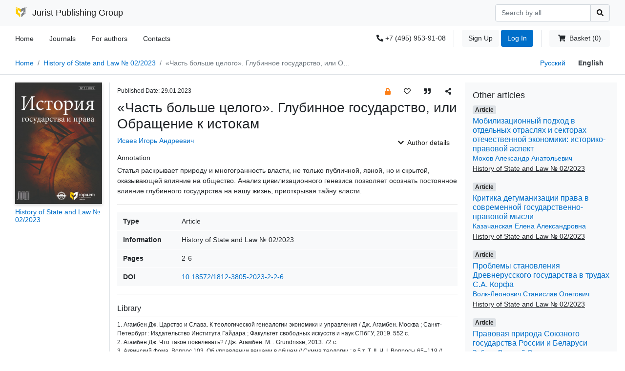

--- FILE ---
content_type: text/html; charset=utf-8
request_url: https://lawinfo.ru/en/articles/1859/url
body_size: 64649
content:
<!doctype html>
<html data-n-head-ssr lang="en-US" data-n-head="%7B%22lang%22:%7B%22ssr%22:%22en-US%22%7D%7D">
  <head >
    <title>«Часть больше целого». Глубинное государство, или Обращение к истокам - Издательская группа ЮРИСТ</title><meta data-n-head="ssr" data-hid="charset" charset="utf-8"><meta data-n-head="ssr" data-hid="viewport" name="viewport" content="width=device-width, initial-scale=1"><meta data-n-head="ssr" data-hid="mobile-web-app-capable" name="mobile-web-app-capable" content="yes"><meta data-n-head="ssr" data-hid="apple-mobile-web-app-title" name="apple-mobile-web-app-title" content="Издательская группа ЮРИСТ"><meta data-n-head="ssr" charset="utf-8"><meta data-n-head="ssr" name="viewport" content="width=device-width, initial-scale=1"><meta data-n-head="ssr" data-hid="description" name="description" content=""><meta data-n-head="ssr" data-hid="keywords" name="keywords" content=""><meta data-n-head="ssr" data-hid="image" name="image" content="https://image.lawinfo.ru/storage/images/release/180/model/rectangle_height/gcvL2L0mR7ct.jpg"><meta data-n-head="ssr" data-hid="vk:image" name="vk:image" content="https://image.lawinfo.ru/storage/images/release/180/model/rectangle_height/gcvL2L0mR7ct.jpg"><meta data-n-head="ssr" data-hid="twitter:title" name="twitter:title" content="«Часть больше целого». Глубинное государство, или Обращение к истокам"><meta data-n-head="ssr" data-hid="twitter:description" name="twitter:description" content=""><meta data-n-head="ssr" data-hid="twitter:image" name="twitter:image" content="https://image.lawinfo.ru/storage/images/release/180/model/rectangle_height/gcvL2L0mR7ct.jpg"><meta data-n-head="ssr" data-hid="twitter:url" name="twitter:url" content="url"><meta data-n-head="ssr" data-hid="twitter:image:alt" name="twitter:image:alt" content="«Часть больше целого». Глубинное государство, или Обращение к истокам"><meta data-n-head="ssr" data-hid="og:title" property="og:title" content="«Часть больше целого». Глубинное государство, или Обращение к истокам"><meta data-n-head="ssr" data-hid="og:description" property="og:description" content=""><meta data-n-head="ssr" data-hid="og:type" property="og:type" content="article"><meta data-n-head="ssr" data-hid="og:url" property="og:url" content="url"><meta data-n-head="ssr" data-hid="og:site_name" property="og:site_name" content="Издательская группа ЮРИСТ"><meta data-n-head="ssr" data-hid="og:image" property="og:image" content="https://image.lawinfo.ru/storage/images/release/180/model/rectangle_height/gcvL2L0mR7ct.jpg"><meta data-n-head="ssr" data-hid="og:image:secure_url" property="og:image:secure_url" content="https://image.lawinfo.ru/storage/images/release/180/model/rectangle_height/gcvL2L0mR7ct.jpg"><meta data-n-head="ssr" data-hid="og:image:alt" property="og:image:alt" content="«Часть больше целого». Глубинное государство, или Обращение к истокам"><meta data-n-head="ssr" data-hid="i18n-og" property="og:locale" content="en_US"><meta data-n-head="ssr" data-hid="i18n-og-alt-ru-RU" property="og:locale:alternate" content="ru_RU"><link data-n-head="ssr" href="https://mc.yandex.ru/metrika/tag.js" rel="preload" as="script"><link data-n-head="ssr" data-hid="shortcut-icon" rel="shortcut icon" href="/favicon.ico"><link data-n-head="ssr" rel="manifest" href="/_nuxt/manifest.e11df506.json" data-hid="manifest" crossorigin="use-credentials"><link data-n-head="ssr" data-hid="i18n-alt-en" rel="alternate" href="/en/articles/1859/url" hreflang="en"><link data-n-head="ssr" data-hid="i18n-alt-en-US" rel="alternate" href="/en/articles/1859/url" hreflang="en-US"><link data-n-head="ssr" data-hid="i18n-alt-ru" rel="alternate" href="/articles/1859/url" hreflang="ru"><link data-n-head="ssr" data-hid="i18n-alt-ru-RU" rel="alternate" href="/articles/1859/url" hreflang="ru-RU"><link data-n-head="ssr" data-hid="i18n-xd" rel="alternate" href="/articles/1859/url" hreflang="x-default"><link data-n-head="ssr" data-hid="i18n-can" rel="canonical" href="/en/articles/1859/url"><link rel="preload" href="/_nuxt/bb156da.modern-bce075e.js" as="script"><link rel="preload" href="/_nuxt/099e739.modern-bce075e.js" as="script"><link rel="preload" href="/_nuxt/css/63e0ae8-bce075e.css" as="style"><link rel="preload" href="/_nuxt/b66466d.modern-bce075e.js" as="script"><link rel="preload" href="/_nuxt/css/b7c24f0-bce075e.css" as="style"><link rel="preload" href="/_nuxt/10df736.modern-bce075e.js" as="script"><link rel="preload" href="/_nuxt/6a2da68.modern-bce075e.js" as="script"><link rel="preload" href="/_nuxt/0961ec9.modern-bce075e.js" as="script"><link rel="preload" href="/_nuxt/17431a4.modern-bce075e.js" as="script"><link rel="preload" href="/_nuxt/012aba6.modern-bce075e.js" as="script"><link rel="prefetch" href="/_nuxt/0026933.modern-bce075e.js"><link rel="prefetch" href="/_nuxt/022b29d.modern-bce075e.js"><link rel="prefetch" href="/_nuxt/0b7a320.modern-bce075e.js"><link rel="prefetch" href="/_nuxt/0c44b37.modern-bce075e.js"><link rel="prefetch" href="/_nuxt/0f2604d.modern-bce075e.js"><link rel="prefetch" href="/_nuxt/156b02f.modern-bce075e.js"><link rel="prefetch" href="/_nuxt/16e3e02.modern-bce075e.js"><link rel="prefetch" href="/_nuxt/183c945.modern-bce075e.js"><link rel="prefetch" href="/_nuxt/18ee927.modern-bce075e.js"><link rel="prefetch" href="/_nuxt/193d977.modern-bce075e.js"><link rel="prefetch" href="/_nuxt/196792e.modern-bce075e.js"><link rel="prefetch" href="/_nuxt/1d58363.modern-bce075e.js"><link rel="prefetch" href="/_nuxt/220a00d.modern-bce075e.js"><link rel="prefetch" href="/_nuxt/220efc4.modern-bce075e.js"><link rel="prefetch" href="/_nuxt/229616c.modern-bce075e.js"><link rel="prefetch" href="/_nuxt/2393739.modern-bce075e.js"><link rel="prefetch" href="/_nuxt/23bf4d9.modern-bce075e.js"><link rel="prefetch" href="/_nuxt/2854a9c.modern-bce075e.js"><link rel="prefetch" href="/_nuxt/2adc233.modern-bce075e.js"><link rel="prefetch" href="/_nuxt/2af8ee6.modern-bce075e.js"><link rel="prefetch" href="/_nuxt/2c55ea3.modern-bce075e.js"><link rel="prefetch" href="/_nuxt/2cb5b58.modern-bce075e.js"><link rel="prefetch" href="/_nuxt/2d6ad4b.modern-bce075e.js"><link rel="prefetch" href="/_nuxt/2e4d129.modern-bce075e.js"><link rel="prefetch" href="/_nuxt/318703a.modern-bce075e.js"><link rel="prefetch" href="/_nuxt/33bb2d4.modern-bce075e.js"><link rel="prefetch" href="/_nuxt/33fd1da.modern-bce075e.js"><link rel="prefetch" href="/_nuxt/348c459.modern-bce075e.js"><link rel="prefetch" href="/_nuxt/34a697b.modern-bce075e.js"><link rel="prefetch" href="/_nuxt/3517672.modern-bce075e.js"><link rel="prefetch" href="/_nuxt/3546d88.modern-bce075e.js"><link rel="prefetch" href="/_nuxt/38eca2a.modern-bce075e.js"><link rel="prefetch" href="/_nuxt/3bb6cae.modern-bce075e.js"><link rel="prefetch" href="/_nuxt/3ece503.modern-bce075e.js"><link rel="prefetch" href="/_nuxt/3f44399.modern-bce075e.js"><link rel="prefetch" href="/_nuxt/41a0751.modern-bce075e.js"><link rel="prefetch" href="/_nuxt/4251c55.modern-bce075e.js"><link rel="prefetch" href="/_nuxt/46f7432.modern-bce075e.js"><link rel="prefetch" href="/_nuxt/50916c7.modern-bce075e.js"><link rel="prefetch" href="/_nuxt/50c42a8.modern-bce075e.js"><link rel="prefetch" href="/_nuxt/56aaa15.modern-bce075e.js"><link rel="prefetch" href="/_nuxt/589d1ed.modern-bce075e.js"><link rel="prefetch" href="/_nuxt/58f0a5e.modern-bce075e.js"><link rel="prefetch" href="/_nuxt/59204ff.modern-bce075e.js"><link rel="prefetch" href="/_nuxt/5b3514a.modern-bce075e.js"><link rel="prefetch" href="/_nuxt/5bc4f28.modern-bce075e.js"><link rel="prefetch" href="/_nuxt/5da3e4c.modern-bce075e.js"><link rel="prefetch" href="/_nuxt/5e15949.modern-bce075e.js"><link rel="prefetch" href="/_nuxt/679f309.modern-bce075e.js"><link rel="prefetch" href="/_nuxt/67d6147.modern-bce075e.js"><link rel="prefetch" href="/_nuxt/68bb787.modern-bce075e.js"><link rel="prefetch" href="/_nuxt/6ab669e.modern-bce075e.js"><link rel="prefetch" href="/_nuxt/6fa3785.modern-bce075e.js"><link rel="prefetch" href="/_nuxt/735bffa.modern-bce075e.js"><link rel="prefetch" href="/_nuxt/73a3984.modern-bce075e.js"><link rel="prefetch" href="/_nuxt/7464446.modern-bce075e.js"><link rel="prefetch" href="/_nuxt/7886477.modern-bce075e.js"><link rel="prefetch" href="/_nuxt/7954a4c.modern-bce075e.js"><link rel="prefetch" href="/_nuxt/7dd3002.modern-bce075e.js"><link rel="prefetch" href="/_nuxt/7e98b20.modern-bce075e.js"><link rel="prefetch" href="/_nuxt/7fd4339.modern-bce075e.js"><link rel="prefetch" href="/_nuxt/816f3d3.modern-bce075e.js"><link rel="prefetch" href="/_nuxt/83489a2.modern-bce075e.js"><link rel="prefetch" href="/_nuxt/83ec842.modern-bce075e.js"><link rel="prefetch" href="/_nuxt/855ebf2.modern-bce075e.js"><link rel="prefetch" href="/_nuxt/8b4fd14.modern-bce075e.js"><link rel="prefetch" href="/_nuxt/8c931c7.modern-bce075e.js"><link rel="prefetch" href="/_nuxt/8d045ea.modern-bce075e.js"><link rel="prefetch" href="/_nuxt/8d37b04.modern-bce075e.js"><link rel="prefetch" href="/_nuxt/8e4a239.modern-bce075e.js"><link rel="prefetch" href="/_nuxt/9487b07.modern-bce075e.js"><link rel="prefetch" href="/_nuxt/9489049.modern-bce075e.js"><link rel="prefetch" href="/_nuxt/980118a.modern-bce075e.js"><link rel="prefetch" href="/_nuxt/9902ebb.modern-bce075e.js"><link rel="prefetch" href="/_nuxt/9a54bf3.modern-bce075e.js"><link rel="prefetch" href="/_nuxt/9d79627.modern-bce075e.js"><link rel="prefetch" href="/_nuxt/9dd3f62.modern-bce075e.js"><link rel="prefetch" href="/_nuxt/9e69987.modern-bce075e.js"><link rel="prefetch" href="/_nuxt/9f4a33a.modern-bce075e.js"><link rel="prefetch" href="/_nuxt/a0ed6da.modern-bce075e.js"><link rel="prefetch" href="/_nuxt/a601900.modern-bce075e.js"><link rel="prefetch" href="/_nuxt/ac09200.modern-bce075e.js"><link rel="prefetch" href="/_nuxt/ac26a0f.modern-bce075e.js"><link rel="prefetch" href="/_nuxt/ac9615e.modern-bce075e.js"><link rel="prefetch" href="/_nuxt/ae763ec.modern-bce075e.js"><link rel="prefetch" href="/_nuxt/b1de40a.modern-bce075e.js"><link rel="prefetch" href="/_nuxt/b2bac4e.modern-bce075e.js"><link rel="prefetch" href="/_nuxt/b3348ff.modern-bce075e.js"><link rel="prefetch" href="/_nuxt/b343851.modern-bce075e.js"><link rel="prefetch" href="/_nuxt/b4ca673.modern-bce075e.js"><link rel="prefetch" href="/_nuxt/b6d4058.modern-bce075e.js"><link rel="prefetch" href="/_nuxt/b969a0f.modern-bce075e.js"><link rel="prefetch" href="/_nuxt/b9da61d.modern-bce075e.js"><link rel="prefetch" href="/_nuxt/ba52d71.modern-bce075e.js"><link rel="prefetch" href="/_nuxt/bb77ed5.modern-bce075e.js"><link rel="prefetch" href="/_nuxt/bcac54d.modern-bce075e.js"><link rel="prefetch" href="/_nuxt/bf19060.modern-bce075e.js"><link rel="prefetch" href="/_nuxt/c06e8ce.modern-bce075e.js"><link rel="prefetch" href="/_nuxt/c47997b.modern-bce075e.js"><link rel="prefetch" href="/_nuxt/c4a01e7.modern-bce075e.js"><link rel="prefetch" href="/_nuxt/c4f6d78.modern-bce075e.js"><link rel="prefetch" href="/_nuxt/c649116.modern-bce075e.js"><link rel="prefetch" href="/_nuxt/c6cde5d.modern-bce075e.js"><link rel="prefetch" href="/_nuxt/c976928.modern-bce075e.js"><link rel="prefetch" href="/_nuxt/c9fca84.modern-bce075e.js"><link rel="prefetch" href="/_nuxt/ca3793e.modern-bce075e.js"><link rel="prefetch" href="/_nuxt/ca56fd7.modern-bce075e.js"><link rel="prefetch" href="/_nuxt/cbfc61e.modern-bce075e.js"><link rel="prefetch" href="/_nuxt/ccf89cb.modern-bce075e.js"><link rel="prefetch" href="/_nuxt/ce25002.modern-bce075e.js"><link rel="prefetch" href="/_nuxt/ce59681.modern-bce075e.js"><link rel="prefetch" href="/_nuxt/cf91440.modern-bce075e.js"><link rel="prefetch" href="/_nuxt/cfc9f85.modern-bce075e.js"><link rel="prefetch" href="/_nuxt/css/a41759e-bce075e.css"><link rel="prefetch" href="/_nuxt/css/aaf3b15-bce075e.css"><link rel="prefetch" href="/_nuxt/d20e652.modern-bce075e.js"><link rel="prefetch" href="/_nuxt/d46d0db.modern-bce075e.js"><link rel="prefetch" href="/_nuxt/d610079.modern-bce075e.js"><link rel="prefetch" href="/_nuxt/e0dc49c.modern-bce075e.js"><link rel="prefetch" href="/_nuxt/e1d3c1f.modern-bce075e.js"><link rel="prefetch" href="/_nuxt/e869ead.modern-bce075e.js"><link rel="prefetch" href="/_nuxt/e96cd22.modern-bce075e.js"><link rel="prefetch" href="/_nuxt/ea49094.modern-bce075e.js"><link rel="prefetch" href="/_nuxt/eafd9cb.modern-bce075e.js"><link rel="prefetch" href="/_nuxt/f1ebbcf.modern-bce075e.js"><link rel="prefetch" href="/_nuxt/f2f201f.modern-bce075e.js"><link rel="prefetch" href="/_nuxt/f359ac5.modern-bce075e.js"><link rel="prefetch" href="/_nuxt/f807497.modern-bce075e.js"><link rel="prefetch" href="/_nuxt/f81b9b9.modern-bce075e.js"><link rel="prefetch" href="/_nuxt/f9c7044.modern-bce075e.js"><link rel="prefetch" href="/_nuxt/fb56443.modern-bce075e.js"><link rel="prefetch" href="/_nuxt/fd000a8.modern-bce075e.js"><link rel="stylesheet" href="/_nuxt/css/63e0ae8-bce075e.css"><link rel="stylesheet" href="/_nuxt/css/b7c24f0-bce075e.css">
  </head>
  <body >
    <div data-server-rendered="true" id="__nuxt"><!----><div id="__layout"><main data-v-57840b2e><header class="pr--header" data-v-6a1e1e86 data-v-57840b2e><nav class="navbar navbar-light bg-light pr--header__brand-nav" data-v-6a1e1e86><div class="container-xl"><div><a href="/en" class="navbar-brand ml-3 nuxt-link-active"><img src="/logo/lawinfo/logo-big.png" alt="" height="24" class="d-inline-block align-top"> <span class="ml-1">
                    Jurist Publishing Group
                </span> <!----></a></div> <div class="d-flex flex-row mr-3"><!----> <div><!----></div> <button type="button" class="btn mobile-menu-button text-dark __focus-none btn-light"><svg xmlns="http://www.w3.org/2000/svg" width="40" height="40" viewBox="0 0 200 200"><g stroke-width="6.5" stroke-linecap="round"><path d="M72 82.286h28.75" fill="#009100" fill-rule="evenodd" stroke="#343a40"></path> <path d="M100.75 103.714l72.482-.143c.043 39.398-32.284 71.434-72.16 71.434-39.878 0-72.204-32.036-72.204-71.554" fill="none" stroke="#343a40"></path> <path d="M72 125.143h28.75" fill="#009100" fill-rule="evenodd" stroke="#343a40"></path> <path d="M100.75 103.714l-71.908-.143c.026-39.638 32.352-71.674 72.23-71.674 39.876 0 72.203 32.036 72.203 71.554" fill="none" stroke="#343a40"></path> <path d="M100.75 82.286h28.75" fill="#009100" fill-rule="evenodd" stroke="#343a40"></path> <path d="M100.75 125.143h28.75" fill="#009100" fill-rule="evenodd" stroke="#343a40"></path></g></svg></button> <form><div class="input-group"><input type="text" placeholder="Search by all" aria-label="Search" value="" class="form-control"> <div class="input-group-append"><button type="submit" class="btn btn-outline-dark" style="border: 1px solid #ced4da;"><svg aria-hidden="true" focusable="false" data-prefix="fas" data-icon="search" role="img" xmlns="http://www.w3.org/2000/svg" viewBox="0 0 512 512" class="svg-inline--fa fa-search fa-w-16"><path fill="currentColor" d="M505 442.7L405.3 343c-4.5-4.5-10.6-7-17-7H372c27.6-35.3 44-79.7 44-128C416 93.1 322.9 0 208 0S0 93.1 0 208s93.1 208 208 208c48.3 0 92.7-16.4 128-44v16.3c0 6.4 2.5 12.5 7 17l99.7 99.7c9.4 9.4 24.6 9.4 33.9 0l28.3-28.3c9.4-9.4 9.4-24.6.1-34zM208 336c-70.7 0-128-57.2-128-128 0-70.7 57.2-128 128-128 70.7 0 128 57.2 128 128 0 70.7-57.2 128-128 128z"></path></svg></button></div></div></form></div></div></nav> <div class="container-xl" data-v-6a1e1e86><div class="row row-sm" data-v-367feffc data-v-6a1e1e86><div class="col-12 col-md-7 pr--header__nav" data-v-367feffc><ul class="nav pr--header__nav-left " data-v-367feffc><li class="nav-item"><a href="/en" class="nav-link nuxt-link-active">
            Home
        </a></li> <li class="nav-item"><a href="/en/journals" class="nav-link">
            Journals
        </a> <!----> <!----> <!----></li><li class="nav-item"><!----> <!----> <a href="/en/for-authors" class="nav-link">
            For authors
        </a> <!----></li><li class="nav-item"><!----> <!----> <a href="/en/contacts" class="nav-link">
            Contacts
        </a> <!----></li> <!----> <!----></ul></div> <div class="col-12 col-md-5 pr--header__nav" data-v-367feffc><div class="nav pr--header__nav-right mr-3" data-v-367feffc><!----> <div class="--phone" data-v-367feffc><div class="d-icon" data-v-367feffc><svg aria-hidden="true" focusable="false" data-prefix="fas" data-icon="phone-alt" role="img" xmlns="http://www.w3.org/2000/svg" viewBox="0 0 512 512" class="svg-inline--fa fa-phone-alt fa-w-16" data-v-367feffc data-v-367feffc><path fill="currentColor" d="M497.39 361.8l-112-48a24 24 0 0 0-28 6.9l-49.6 60.6A370.66 370.66 0 0 1 130.6 204.11l60.6-49.6a23.94 23.94 0 0 0 6.9-28l-48-112A24.16 24.16 0 0 0 122.6.61l-104 24A24 24 0 0 0 0 48c0 256.5 207.9 464 464 464a24 24 0 0 0 23.4-18.6l24-104a24.29 24.29 0 0 0-14.01-27.6z" data-v-367feffc data-v-367feffc></path></svg>
                    +7 (495) 953-91-08
                </div></div> <div class="--auth" data-v-367feffc><a href="/en/auth/register" class="btn btn-light" data-v-367feffc>
                    Sign Up
                </a> <a href="/en/auth/login" class="btn btn-primary" data-v-367feffc>
                    Log In
                </a> <!----> <!----></div> <div class="--basket" data-v-367feffc><a href="/en/basket" class="btn btn-light" data-v-367feffc><svg aria-hidden="true" focusable="false" data-prefix="fas" data-icon="shopping-cart" role="img" xmlns="http://www.w3.org/2000/svg" viewBox="0 0 576 512" class="svg-inline--fa fa-shopping-cart fa-w-18" data-v-367feffc><path fill="currentColor" d="M528.12 301.319l47.273-208C578.806 78.301 567.391 64 551.99 64H159.208l-9.166-44.81C147.758 8.021 137.93 0 126.529 0H24C10.745 0 0 10.745 0 24v16c0 13.255 10.745 24 24 24h69.883l70.248 343.435C147.325 417.1 136 435.222 136 456c0 30.928 25.072 56 56 56s56-25.072 56-56c0-15.674-6.447-29.835-16.824-40h209.647C430.447 426.165 424 440.326 424 456c0 30.928 25.072 56 56 56s56-25.072 56-56c0-22.172-12.888-41.332-31.579-50.405l5.517-24.276c3.413-15.018-8.002-29.319-23.403-29.319H218.117l-6.545-32h293.145c11.206 0 20.92-7.754 23.403-18.681z" data-v-367feffc></path></svg>
                    Basket (0)
                </a></div></div></div> <div tabindex="-1" class="b-sidebar-outer pr--sidebar--mobile" data-v-5fa96d65 data-v-367feffc><!----><div id="mobile-menu" tabindex="-1" role="dialog" aria-modal="true" aria-hidden="true" aria-labelledby="mobile-menu___title__" class="b-sidebar shadow bg-light text-dark" style="display:none;"><header class="b-sidebar-header"><strong id="mobile-menu___title__">Меню</strong><button type="button" aria-label="Close" class="close text-dark"><svg viewBox="0 0 16 16" width="1em" height="1em" focusable="false" role="img" aria-label="x" xmlns="http://www.w3.org/2000/svg" fill="currentColor" class="bi-x b-icon bi"><g><path d="M4.646 4.646a.5.5 0 0 1 .708 0L8 7.293l2.646-2.647a.5.5 0 0 1 .708.708L8.707 8l2.647 2.646a.5.5 0 0 1-.708.708L8 8.707l-2.646 2.647a.5.5 0 0 1-.708-.708L7.293 8 4.646 5.354a.5.5 0 0 1 0-.708z"/></g></svg></button></header><div class="b-sidebar-body"><div data-v-5fa96d65><ul class="nav pr-nav flex-column " data-v-5fa96d65><li class="nav-item"><a href="/en" class="nav-link nuxt-link-active">
            Home
        </a></li> <li class="nav-item"><a href="/en/journals" class="nav-link">
            Journals
        </a> <!----> <!----> <!----></li><li class="nav-item"><!----> <!----> <a href="/en/for-authors" class="nav-link">
            For authors
        </a> <!----></li><li class="nav-item"><!----> <!----> <a href="/en/contacts" class="nav-link">
            Contacts
        </a> <!----></li> <!----> <!----></ul> <hr data-v-5fa96d65> <ul class="nav pr-nav flex-column" data-v-5fa96d65><li class="nav-item" data-v-5fa96d65><a href="/en/journals/undefined/undefined" class="nav-link" data-v-5fa96d65>
                        About Journal
                    </a></li> <!----> <!----> <li class="nav-item" data-v-5fa96d65><a role="button" class="nav-link" data-v-5fa96d65>
                        Articles
                    </a></li> <!----> <!----></ul> <!----> <!----> <!----> <!----> <!----> <!----></div></div><footer class="b-sidebar-footer"><div class="d-flex align-items-center justify-content-center pb-3" data-v-5fa96d65><div class="d-flex align-items-center justify-content-end pr--localization-switcher h-100 mr-3" data-v-4b416255 data-v-5fa96d65><a role="button" class="btn btn-link" data-v-4b416255>
        Русский
    </a> <a role="button" class="btn btn-link --active" data-v-4b416255>
        English
    </a></div></div></footer></div><!----><div class="b-sidebar-backdrop bg-dark" style="display:none;"></div></div></div></div> <div class="border-bottom border-top" data-v-6a1e1e86><div class="container-xl" data-v-6a1e1e86><div class="row" data-v-3677e1d0 data-v-6a1e1e86><div class="col-12 col-sm-10 col-sm-p-0" data-v-3677e1d0><nav id="breadcrumb" aria-label="breadcrumb" data-v-3354f51b data-v-3677e1d0><ol class="breadcrumb bg-white mb-0 __count-2" data-v-3354f51b><li class="breadcrumb-item" data-v-3354f51b><a href="/en" class="nuxt-link-active" data-v-3354f51b>
                Home
            </a></li> <li class="breadcrumb-item" data-v-3354f51b><a href="/en/releases/180/istoriya-gosudarstva-i-prava-2-2023" title="History of State and Law № 02/2023" data-v-3354f51b>
                History of State and Law № 02/2023
            </a> <!----></li><li class="breadcrumb-item active" data-v-3354f51b><!----> <span title="«Часть больше целого». Глубинное государство, или Обращение к истокам" data-v-3354f51b>
                «Часть больше целого». Глубинное государство, или Обращение к истокам
            </span></li></ol></nav></div> <div class="col-12 col-sm-2 d-none d-sm-block" data-v-3677e1d0><div class="d-flex align-items-center justify-content-end pr--localization-switcher h-100 mr-3" data-v-4b416255 data-v-3677e1d0><a role="button" class="btn btn-link" data-v-4b416255>
        Русский
    </a> <a role="button" class="btn btn-link --active" data-v-4b416255>
        English
    </a></div></div></div></div></div></header> <section data-v-7866a4e6 data-v-57840b2e><div class="container-xl pr--min-height" data-v-7866a4e6><div class="p-3" data-v-7866a4e6><div class="row" data-v-7866a4e6><div class="col-12 col-md-2 d-none d-md-block" data-v-7866a4e6><div class="row pr--card--journal mb-3" data-v-18617339 data-v-7866a4e6><div class="col-12" data-v-18617339><div class="--image" data-v-18617339><img src="https://image.lawinfo.ru/storage/images/release/180/model/rectangle_height/gcvL2L0mR7ct.jpg" alt width="100%" data-v-18617339></div></div> <div class="col-12" data-v-18617339><h6 data-v-18617339><a href="/en/releases/180/istoriya-gosudarstva-i-prava-2-2023" data-v-18617339>
                    History of State and Law № 02/2023
                </a></h6></div></div></div> <div class="col-12 col-md-7 col-sm-p-0" data-v-7866a4e6><div class="row border-left" data-v-7866a4e6><div class="col-12"><div><div class="d-flex justify-content-between align-items-center"><div class="d-flex justify-content-start align-items-center"><div class="small">
                    Published Date: 30.01.2023
                </div></div> <div><!----> <button role="button" content="Access limited" class="btn btn-icon text-warning" data-v-00da8a2d><svg aria-hidden="true" focusable="false" data-prefix="fas" data-icon="lock" role="img" xmlns="http://www.w3.org/2000/svg" viewBox="0 0 448 512" class="svg-inline--fa fa-lock fa-w-14" data-v-00da8a2d data-v-00da8a2d><path fill="currentColor" d="M400 224h-24v-72C376 68.2 307.8 0 224 0S72 68.2 72 152v72H48c-26.5 0-48 21.5-48 48v192c0 26.5 21.5 48 48 48h352c26.5 0 48-21.5 48-48V272c0-26.5-21.5-48-48-48zm-104 0H152v-72c0-39.7 32.3-72 72-72s72 32.3 72 72v72z" data-v-00da8a2d data-v-00da8a2d></path></svg></button> <!----> <!----> <button type="button" content="Add to Favorites" class="btn btn-link btn-sm btn-icon text-dark--h-danger" data-v-6ac2ae71><span data-v-6418779a data-v-6ac2ae71><svg aria-hidden="true" focusable="false" data-prefix="far" data-icon="heart" role="img" xmlns="http://www.w3.org/2000/svg" viewBox="0 0 512 512" class="svg-inline--fa fa-heart fa-w-16" data-v-6418779a data-v-6418779a><path fill="currentColor" d="M458.4 64.3C400.6 15.7 311.3 23 256 79.3 200.7 23 111.4 15.6 53.6 64.3-21.6 127.6-10.6 230.8 43 285.5l175.4 178.7c10 10.2 23.4 15.9 37.6 15.9 14.3 0 27.6-5.6 37.6-15.8L469 285.6c53.5-54.7 64.7-157.9-10.6-221.3zm-23.6 187.5L259.4 430.5c-2.4 2.4-4.4 2.4-6.8 0L77.2 251.8c-36.5-37.2-43.9-107.6 7.3-150.7 38.9-32.7 98.9-27.8 136.5 10.5l35 35.7 35-35.7c37.8-38.5 97.8-43.2 136.5-10.6 51.1 43.1 43.5 113.9 7.3 150.8z" data-v-6418779a data-v-6418779a></path></svg> <!---->
    
</span></button> <button role="button" content="Quote" class="btn btn-icon __hover-primary" data-v-056fe6c6><svg aria-hidden="true" focusable="false" data-prefix="fas" data-icon="quote-right" role="img" xmlns="http://www.w3.org/2000/svg" viewBox="0 0 512 512" class="svg-inline--fa fa-quote-right fa-w-16" data-v-056fe6c6 data-v-056fe6c6><path fill="currentColor" d="M464 32H336c-26.5 0-48 21.5-48 48v128c0 26.5 21.5 48 48 48h80v64c0 35.3-28.7 64-64 64h-8c-13.3 0-24 10.7-24 24v48c0 13.3 10.7 24 24 24h8c88.4 0 160-71.6 160-160V80c0-26.5-21.5-48-48-48zm-288 0H48C21.5 32 0 53.5 0 80v128c0 26.5 21.5 48 48 48h80v64c0 35.3-28.7 64-64 64h-8c-13.3 0-24 10.7-24 24v48c0 13.3 10.7 24 24 24h8c88.4 0 160-71.6 160-160V80c0-26.5-21.5-48-48-48z" data-v-056fe6c6 data-v-056fe6c6></path></svg></button> <button content="Share" class="btn btn-icon __hover-primary" data-v-7a8e9145><svg aria-hidden="true" focusable="false" data-prefix="fas" data-icon="share-alt" role="img" xmlns="http://www.w3.org/2000/svg" viewBox="0 0 448 512" class="svg-inline--fa fa-share-alt fa-w-14" data-v-7a8e9145 data-v-7a8e9145><path fill="currentColor" d="M352 320c-22.608 0-43.387 7.819-59.79 20.895l-102.486-64.054a96.551 96.551 0 0 0 0-41.683l102.486-64.054C308.613 184.181 329.392 192 352 192c53.019 0 96-42.981 96-96S405.019 0 352 0s-96 42.981-96 96c0 7.158.79 14.13 2.276 20.841L155.79 180.895C139.387 167.819 118.608 160 96 160c-53.019 0-96 42.981-96 96s42.981 96 96 96c22.608 0 43.387-7.819 59.79-20.895l102.486 64.054A96.301 96.301 0 0 0 256 416c0 53.019 42.981 96 96 96s96-42.981 96-96-42.981-96-96-96z" data-v-7a8e9145 data-v-7a8e9145></path></svg></button></div></div> <h2>«Часть больше целого». Глубинное государство, или Обращение к истокам</h2></div> <div data-v-b0039080><div class="pr--article--details-authors" data-v-b0039080><div class="mb-2" data-v-b0039080><ul class="list-none mb-0" data-v-b0039080><li data-v-b0039080><a href="/en/search?type=articles&amp;author=%D0%98%D1%81%D0%B0%D0%B5%D0%B2%20%D0%98%D0%B3%D0%BE%D1%80%D1%8C%20%D0%90%D0%BD%D0%B4%D1%80%D0%B5%D0%B5%D0%B2%D0%B8%D1%87" data-v-b0039080>Исаев Игорь Андреевич</a><!----></li></ul></div> <div data-v-b0039080><a role="button" class="collapse--has-arrow text-dark mr-3 float-right" style="cursor:pointer;" data-v-b0039080><svg aria-hidden="true" focusable="false" data-prefix="fas" data-icon="chevron-down" role="img" xmlns="http://www.w3.org/2000/svg" viewBox="0 0 448 512" class="mr-1 svg-inline--fa fa-chevron-down fa-w-14" data-v-b0039080 data-v-b0039080><path fill="currentColor" d="M207.029 381.476L12.686 187.132c-9.373-9.373-9.373-24.569 0-33.941l22.667-22.667c9.357-9.357 24.522-9.375 33.901-.04L224 284.505l154.745-154.021c9.379-9.335 24.544-9.317 33.901.04l22.667 22.667c9.373 9.373 9.373 24.569 0 33.941L240.971 381.476c-9.373 9.372-24.569 9.372-33.942 0z" data-v-b0039080 data-v-b0039080></path></svg>
                Author details
            </a></div></div> <div data-v-b0039080><div id="collapse-authors-1" class="collapse" style="display:none;" data-v-b0039080><table class="table table-borderless bg-light pr--article--authors-table" data-v-b0039080><tbody data-v-b0039080><tr data-v-b0039080><td data-v-b0039080>Исаев Игорь Андреевич,</td> <td data-v-b0039080>доктор юридических наук, профессор, заслуженный деятель науки Российской Федерации, заведующий кафедрой истории государства и права, Московского государственного юридического университета имени О.Е. Кутафина (МГЮА), Email: iaisaev@msal.ru</td></tr></tbody></table></div></div></div> <div class="mt-2"><div><h6>Annotation</h6> <p>
                        Статья раскрывает природу и многогранность власти, не только публичной, явной, но и скрытой, оказывающей влияние на общество. Анализ цивилизационного генезиса позволяет осознать постоянное влияние глубинного государства на нашу жизнь, приоткрывая тайну власти.
                    </p></div> <hr> <!----> <div><div data-v-c41c9a8c><table class="table table-borderless bg-light pr--article--info-table" data-v-c41c9a8c><tbody data-v-c41c9a8c><tr data-v-c41c9a8c><td data-v-c41c9a8c>Type</td> <td data-v-c41c9a8c>Article</td></tr> <tr data-v-c41c9a8c><td data-v-c41c9a8c>Information</td> <td data-v-c41c9a8c>History of State and Law № 02/2023</td></tr> <tr data-v-c41c9a8c><td data-v-c41c9a8c>Pages</td> <td data-v-c41c9a8c>2-6</td></tr> <!----> <tr data-v-c41c9a8c><td data-v-c41c9a8c>DOI</td> <td data-v-c41c9a8c><a href="https://doi.org/10.18572/1812-3805-2023-2-2-6" target="_blank" data-v-c41c9a8c>
                        10.18572/1812-3805-2023-2-2-6
                    </a></td></tr></tbody></table></div></div> <div style="font-size: 1.00625rem;"><div class="pr--editor"> <div class="pr--editor--block pr--editor--block--top"><!----> <!----> <!----> <hr></div>  <div class="pr--editor--block"><div class="mb-3 mt-3"><div>
        Library
    </div> <hr class="mb-2 mt-1"> <div id="book-1" class="font-sm"><div>1. Агамбен Дж. Царство и Слава. К теологической генеалогии экономики и управления / Дж. Агамбен. Москва ; Санкт-Петербург : Издательство Института Гайдара ; Факультет свободных искусств и наук СПбГУ, 2019. 552 с.</div></div><div id="book-2" class="font-sm"><div>2. Агамбен Дж. Что такое повелевать? / Дж. Агамбен. М. : Grundrisse, 2013. 72 с. </div></div><div id="book-3" class="font-sm"><div>3. Аквинский Фома. Вопрос 103. Об управлении вещами в общем // Сумма теологии : в 5 т. Т. II. Ч. I. Вопросы 65–119 // Фома Аквинский. Москва : Издатель Савин С.А., 2007. 652 с. </div></div><div id="book-4" class="font-sm"><div>4. Болтански Л. Тайны и заговоры. По следам расследований / Л. Болтански. СанктПетербург : Издательство Европейского университета в Санкт-Петербурге, 2019. 502 с. </div></div><div id="book-5" class="font-sm"><div>5. Бурдье П. О государстве : курс лекций в Коллеж де Франс (1989–1992) / П. Бурдье. Москва : Дело, 2016. 720 с. </div></div><div id="book-6" class="font-sm"><div>6. Витгенштейн Л. Логико-философский трактат / Л. Витгенштейн. Москва : Канон + РООИ «Реабилитация», 2017. 288 с. </div></div><div id="book-7" class="font-sm"><div>7. Гегель Г. Энциклопедия философских наук : в 3 т. Т. 1 : Наука логики / Г. Гегель. Москва : Мысль, 1974. 452 с. </div></div><div id="book-8" class="font-sm"><div>8. Гейро Ж. Предисловие к русскому изданию / Ж. Гейро // Агамбен Дж. Что такое повелевать? Москва : Grundrisse, 2013. С. 7–13. </div></div><div id="book-9" class="font-sm"><div>9. Эвола Ю. Люди и руины / Ю. Эвола. Москва : Опустошитель, 2019. 296 c. </div></div><div id="book-10" class="font-sm"><div>10. Юм Д. О первоначальных принципах правления // Сочинения : в 2 томах. Т. 2 / Д. Юм. Москва : Мысль, 1996. С. 503–507. </div></div><div id="book-11" class="font-sm"><div>11. Giles of Rome’s ‘On Ecclesiastical Power: A Medieval Theory of World Government’ : a Critical Edition and Translation / ed. by R. Dyson. New York : Columbia University Press, 2004. 406 p. </div></div></div></div></div></div> <div><hr> <div><div role="alert" class="alert alert-danger text-center">
                            Get access to the article
                        </div> <!----></div> <!----> <div class="d-flex align-items-center justify-content-center mb-3"><button type="button" class="btn btn-primary btn-sm-block __focus-none">
    Log In
</button></div></div></div></div></div></div> <div class="col-12 col-md-3" data-v-7866a4e6><div class="row bg-light" data-v-7866a4e6><div class="col-12 p-3"><!----> <div><h5>
                Other articles
            </h5></div> <div><div class="is-loading"></div></div> <!----> <!----></div></div></div></div></div></div></section> <section data-v-31cbe824 data-v-57840b2e><footer class="pr--footer" data-v-31cbe824><div class="bg-dark d-none d-sm-block pr--footer__tabs" data-v-31cbe824><div class="container-xl" data-v-31cbe824><!----></div></div> <div class="pr--footer__nav bg-darklighter" data-v-31cbe824><div class="container-xl pt-3 pb-3 " data-v-31cbe824><div class="row" data-v-31cbe824><div class="col-12 col-md-9" data-v-31cbe824><ul class="nav  pr--footer-nav-link" data-v-31cbe824><li class="nav-item"><a href="/en" class="nav-link nuxt-link-active">
            Home
        </a></li> <li class="nav-item"><a href="/en/journals" class="nav-link">
            Journals
        </a> <!----> <!----> <!----></li><li class="nav-item"><!----> <!----> <a href="/en/for-authors" class="nav-link">
            For authors
        </a> <!----></li><li class="nav-item"><!----> <!----> <a href="/en/contacts" class="nav-link">
            Contacts
        </a> <!----></li> <!----> <!----></ul></div> <div class="col-12 col-md-3" data-v-31cbe824><div class="pr--footer-socials" data-v-31cbe824><div class="--icons "><!----><!----><!----></div> <div class="--icons __mobile"><!----><!----><!----></div></div></div></div></div> <div class="container-xl pb-3 d-block d-md-none" data-v-31cbe824><div class="row" data-v-31cbe824><div class="col-12" data-v-31cbe824><ul class="navbar-nav mr-auto flex-row pr--footer-nav-link d-none d-md-flex" data-v-31cbe824><!----> <!----> <!----> <!----> <!----> <!----> <!----></ul></div></div></div></div> <div class="pr--footer__bottom bg-dark" data-v-31cbe824><div class="container-xl" data-v-31cbe824><nav class="navbar" data-v-31cbe824><a href="/en" class="navbar-brand nuxt-link-active" data-v-31cbe824><img src="/logo/lawinfo/favicon-32x32.png" alt="" height="26" class="d-inline-block align-top" data-v-31cbe824></a> <ul class="navbar-nav mr-auto flex-row pr--footer-nav-link d-none d-md-flex" data-v-31cbe824><!----> <!----> <!----> <!----> <!----> <!----> <!----></ul> <span class="navbar-text small" data-v-31cbe824>
                        © PG Jurist
                    </span></nav></div></div></footer> <div class="tabs-mobile" data-v-328d0176 data-v-31cbe824><div data-v-328d0176><input id="tab--mobile--1" type="radio" name="menu" value="/en" data-v-328d0176> <label for="tab--mobile--1" data-v-328d0176><span data-v-328d0176><svg aria-hidden="true" focusable="false" data-prefix="fas" data-icon="home" role="img" xmlns="http://www.w3.org/2000/svg" viewBox="0 0 576 512" class="svg-inline--fa fa-home fa-w-18" data-v-328d0176 data-v-328d0176><path fill="currentColor" d="M280.37 148.26L96 300.11V464a16 16 0 0 0 16 16l112.06-.29a16 16 0 0 0 15.92-16V368a16 16 0 0 1 16-16h64a16 16 0 0 1 16 16v95.64a16 16 0 0 0 16 16.05L464 480a16 16 0 0 0 16-16V300L295.67 148.26a12.19 12.19 0 0 0-15.3 0zM571.6 251.47L488 182.56V44.05a12 12 0 0 0-12-12h-56a12 12 0 0 0-12 12v72.61L318.47 43a48 48 0 0 0-61 0L4.34 251.47a12 12 0 0 0-1.6 16.9l25.5 31A12 12 0 0 0 45.15 301l235.22-193.74a12.19 12.19 0 0 1 15.3 0L530.9 301a12 12 0 0 0 16.9-1.6l25.5-31a12 12 0 0 0-1.7-16.93z" data-v-328d0176 data-v-328d0176></path></svg></span> <span data-v-328d0176>Home</span></label></div> <div data-v-328d0176><input id="tab--mobile--2" type="radio" name="menu" value="/en/search" data-v-328d0176> <label for="tab--mobile--2" data-v-328d0176><span data-v-328d0176><svg aria-hidden="true" focusable="false" data-prefix="fas" data-icon="search" role="img" xmlns="http://www.w3.org/2000/svg" viewBox="0 0 512 512" class="svg-inline--fa fa-search fa-w-16" data-v-328d0176 data-v-328d0176><path fill="currentColor" d="M505 442.7L405.3 343c-4.5-4.5-10.6-7-17-7H372c27.6-35.3 44-79.7 44-128C416 93.1 322.9 0 208 0S0 93.1 0 208s93.1 208 208 208c48.3 0 92.7-16.4 128-44v16.3c0 6.4 2.5 12.5 7 17l99.7 99.7c9.4 9.4 24.6 9.4 33.9 0l28.3-28.3c9.4-9.4 9.4-24.6.1-34zM208 336c-70.7 0-128-57.2-128-128 0-70.7 57.2-128 128-128 70.7 0 128 57.2 128 128 0 70.7-57.2 128-128 128z" data-v-328d0176 data-v-328d0176></path></svg></span> <span data-v-328d0176>Search</span></label></div> <div data-v-328d0176><input id="tab--mobile--3" type="radio" name="menu" value="/en/basket" data-v-328d0176> <label for="tab--mobile--3" data-v-328d0176><span data-v-328d0176><svg aria-hidden="true" focusable="false" data-prefix="fas" data-icon="shopping-cart" role="img" xmlns="http://www.w3.org/2000/svg" viewBox="0 0 576 512" class="svg-inline--fa fa-shopping-cart fa-w-18" data-v-328d0176 data-v-328d0176><path fill="currentColor" d="M528.12 301.319l47.273-208C578.806 78.301 567.391 64 551.99 64H159.208l-9.166-44.81C147.758 8.021 137.93 0 126.529 0H24C10.745 0 0 10.745 0 24v16c0 13.255 10.745 24 24 24h69.883l70.248 343.435C147.325 417.1 136 435.222 136 456c0 30.928 25.072 56 56 56s56-25.072 56-56c0-15.674-6.447-29.835-16.824-40h209.647C430.447 426.165 424 440.326 424 456c0 30.928 25.072 56 56 56s56-25.072 56-56c0-22.172-12.888-41.332-31.579-50.405l5.517-24.276c3.413-15.018-8.002-29.319-23.403-29.319H218.117l-6.545-32h293.145c11.206 0 20.92-7.754 23.403-18.681z" data-v-328d0176 data-v-328d0176></path></svg></span> <span data-v-328d0176>Basket</span> <!----></label></div> <div data-v-328d0176><input id="tab--mobile--4" type="radio" name="menu" value="/en/personal/favorites" data-v-328d0176> <label for="tab--mobile--4" data-v-328d0176><span data-v-328d0176><svg aria-hidden="true" focusable="false" data-prefix="fas" data-icon="heart" role="img" xmlns="http://www.w3.org/2000/svg" viewBox="0 0 512 512" class="svg-inline--fa fa-heart fa-w-16" data-v-328d0176 data-v-328d0176><path fill="currentColor" d="M462.3 62.6C407.5 15.9 326 24.3 275.7 76.2L256 96.5l-19.7-20.3C186.1 24.3 104.5 15.9 49.7 62.6c-62.8 53.6-66.1 149.8-9.9 207.9l193.5 199.8c12.5 12.9 32.8 12.9 45.3 0l193.5-199.8c56.3-58.1 53-154.3-9.8-207.9z" data-v-328d0176 data-v-328d0176></path></svg></span> <span data-v-328d0176>Favorites</span> <!----></label></div> <div data-v-328d0176><input id="tab--mobile--5" type="radio" name="menu" value="/en/personal/settings/account" data-v-328d0176> <label for="tab--mobile--5" data-v-328d0176><span data-v-328d0176><svg aria-hidden="true" focusable="false" data-prefix="fas" data-icon="user" role="img" xmlns="http://www.w3.org/2000/svg" viewBox="0 0 448 512" class="svg-inline--fa fa-user fa-w-14" data-v-328d0176 data-v-328d0176><path fill="currentColor" d="M224 256c70.7 0 128-57.3 128-128S294.7 0 224 0 96 57.3 96 128s57.3 128 128 128zm89.6 32h-16.7c-22.2 10.2-46.9 16-72.9 16s-50.6-5.8-72.9-16h-16.7C60.2 288 0 348.2 0 422.4V464c0 26.5 21.5 48 48 48h352c26.5 0 48-21.5 48-48v-41.6c0-74.2-60.2-134.4-134.4-134.4z" data-v-328d0176 data-v-328d0176></path></svg></span> <span data-v-328d0176>Personal</span></label></div></div> <!----> <!----> <!----> <!----> <!----> <!----></section> <div><div data-v-32006e1c></div> <div data-v-97a8bbdc></div> <div data-v-5d8d8172></div> <div><div tabindex="-1" class="b-sidebar-outer pr--sidebar--notifications" data-v-762d9ea8><!----><div id="sidebar-notifications" tabindex="-1" role="dialog" aria-modal="true" aria-hidden="true" aria-labelledby="sidebar-notifications___title__" class="b-sidebar shadow b-sidebar-right bg-light text-dark" style="display:none;"><header class="b-sidebar-header"><button type="button" aria-label="Close" class="close text-dark"><svg viewBox="0 0 16 16" width="1em" height="1em" focusable="false" role="img" aria-label="x" xmlns="http://www.w3.org/2000/svg" fill="currentColor" class="bi-x b-icon bi"><g><path d="M4.646 4.646a.5.5 0 0 1 .708 0L8 7.293l2.646-2.647a.5.5 0 0 1 .708.708L8.707 8l2.647 2.646a.5.5 0 0 1-.708.708L8 8.707l-2.646 2.647a.5.5 0 0 1-.708-.708L7.293 8 4.646 5.354a.5.5 0 0 1 0-.708z"/></g></svg></button><strong id="sidebar-notifications___title__">Notifications</strong></header><div class="b-sidebar-body"><!----> <!----> <div class="text-center" data-v-762d9ea8>
            basic.empty-list-notifications
        </div></div><!----></div><!----><div class="b-sidebar-backdrop bg-dark" style="display:none;"></div></div></div></div></main></div></div><script>window.__NUXT__=(function(a,b,c,d,e,f,g,h,i,j,k,l,m,n,o,p,q,r,s,t,u,v,w,x,y,z,A,B,C,D,E,F,G,H,I,J,K,L,M,N,O,P,Q,R,S,T,U,V,W,X,Y,Z,_,$,aa,ab,ac,ad,ae,af,ag,ah,ai,aj,ak,al,am,an,ao,ap,aq,ar,as,at,au,av,aw,ax,ay,az,aA,aB,aC,aD,aE,aF,aG,aH,aI,aJ,aK,aL,aM,aN,aO,aP,aQ,aR,aS,aT,aU,aV,aW,aX,aY,aZ,a_,a$,ba,bb,bc,bd,be,bf,bg,bh,bi,bj,bk,bl,bm,bn,bo,bp,bq,br,bs,bt,bu,bv,bw,bx,by,bz,bA,bB,bC,bD,bE,bF,bG,bH,bI,bJ,bK,bL,bM,bN,bO,bP,bQ,bR,bS,bT,bU,bV,bW,bX,bY,bZ,b_,b$,ca,cb,cc,cd,ce,cf,cg,ch,ci,cj,ck,cl,cm,cn,co,cp,cq,cr,cs,ct,cu,cv,cw,cx,cy,cz,cA,cB,cC,cD,cE,cF,cG,cH,cI,cJ,cK,cL,cM,cN,cO,cP,cQ,cR,cS,cT,cU,cV,cW,cX,cY,cZ,c_,c$,da,db,dc,dd,de,df,dg,dh,di,dj,dk,dl,dm,dn,do0,dp,dq,dr,ds,dt,du,dv,dw,dx,dy,dz,dA,dB,dC,dD,dE,dF,dG,dH,dI,dJ,dK,dL,dM,dN,dO,dP,dQ,dR,dS,dT,dU,dV,dW,dX,dY,dZ,d_,d$,ea,eb,ec,ed,ee,ef,eg,eh,ei,ej,ek,el,em,en,eo,ep,eq,er,es,et,eu,ev,ew,ex,ey,ez,eA,eB,eC,eD,eE,eF,eG,eH,eI,eJ,eK,eL,eM,eN,eO,eP,eQ,eR,eS,eT,eU,eV,eW,eX,eY,eZ,e_,e$,fa,fb,fc,fd,fe,ff,fg,fh,fi,fj,fk,fl,fm,fn,fo,fp,fq,fr,fs,ft,fu,fv,fw,fx,fy,fz,fA,fB,fC,fD,fE,fF,fG,fH,fI,fJ,fK,fL,fM,fN,fO,fP,fQ,fR,fS,fT,fU,fV,fW,fX,fY,fZ,f_,f$,ga,gb,gc,gd,ge,gf,gg,gh,gi,gj,gk,gl,gm,gn,go,gp,gq,gr,gs,gt,gu,gv,gw,gx,gy,gz,gA,gB,gC,gD,gE,gF,gG,gH,gI,gJ,gK,gL,gM,gN,gO,gP,gQ,gR,gS,gT,gU,gV,gW,gX,gY,gZ,g_,g$,ha,hb,hc,hd,he,hf,hg,hh,hi,hj,hk,hl,hm,hn,ho,hp,hq,hr,hs,ht,hu,hv,hw,hx,hy,hz,hA,hB,hC,hD,hE,hF,hG,hH,hI,hJ,hK,hL,hM,hN,hO,hP,hQ,hR,hS,hT,hU,hV,hW,hX,hY,hZ,h_,h$,ia,ib,ic,id,ie,if0,ig,ih,ii,ij,ik,il,im,in0,io,ip,iq,ir,is,it,iu,iv,iw,ix,iy,iz,iA,iB,iC,iD,iE,iF,iG,iH,iI,iJ,iK,iL,iM,iN,iO,iP,iQ,iR,iS,iT,iU,iV,iW,iX,iY,iZ,i_,i$,ja,jb,jc,jd,je,jf,jg,jh,ji,jj,jk,jl,jm,jn,jo,jp,jq,jr,js,jt,ju,jv,jw,jx,jy,jz,jA,jB,jC,jD,jE,jF,jG,jH,jI,jJ,jK,jL,jM,jN,jO,jP,jQ,jR,jS,jT,jU,jV,jW,jX,jY,jZ,j_,j$,ka,kb,kc,kd,ke,kf,kg,kh,ki,kj,kk,kl,km,kn,ko,kp,kq,kr,ks,kt,ku,kv,kw,kx,ky,kz,kA,kB,kC,kD,kE,kF,kG,kH,kI,kJ,kK,kL,kM,kN,kO,kP,kQ,kR,kS,kT,kU,kV,kW,kX,kY,kZ,k_,k$,la,lb,lc,ld,le,lf,lg,lh,li,lj,lk,ll,lm,ln,lo,lp,lq,lr,ls,lt,lu,lv,lw,lx,ly,lz,lA,lB,lC,lD,lE,lF,lG,lH,lI,lJ,lK,lL,lM,lN,lO,lP,lQ,lR,lS,lT,lU,lV,lW,lX,lY,lZ,l_,l$,ma,mb,mc,md,me,mf,mg,mh,mi,mj,mk,ml,mm,mn,mo,mp,mq,mr,ms,mt,mu,mv,mw,mx,my,mz,mA,mB,mC,mD,mE,mF,mG,mH,mI,mJ,mK,mL,mM,mN,mO,mP,mQ,mR,mS,mT,mU,mV,mW,mX,mY,mZ,m_,m$,na,nb,nc,nd,ne,nf,ng,nh,ni,nj,nk,nl,nm,nn,no,np,nq,nr,ns,nt,nu,nv,nw,nx,ny,nz,nA,nB,nC,nD,nE,nF,nG,nH,nI,nJ,nK,nL,nM,nN,nO,nP,nQ,nR,nS,nT,nU,nV,nW,nX,nY,nZ,n_,n$,oa,ob,oc,od,oe,of,og,oh,oi,oj,ok,ol,om,on,oo,op,oq,or,os,ot,ou,ov,ow,ox,oy,oz,oA,oB,oC,oD,oE,oF,oG,oH,oI,oJ,oK,oL,oM,oN,oO,oP,oQ,oR,oS,oT,oU,oV,oW,oX,oY,oZ,o_,o$,pa,pb,pc,pd,pe,pf,pg,ph,pi,pj,pk,pl,pm,pn,po,pp,pq,pr,ps,pt,pu,pv,pw,px,py,pz,pA,pB,pC,pD,pE,pF,pG,pH,pI,pJ,pK,pL,pM,pN,pO,pP,pQ,pR,pS,pT,pU,pV,pW,pX,pY,pZ,p_,p$,qa,qb,qc,qd,qe,qf,qg,qh,qi,qj,qk,ql,qm,qn,qo,qp,qq,qr,qs,qt,qu,qv,qw,qx,qy,qz,qA,qB,qC,qD,qE,qF,qG,qH,qI,qJ,qK,qL,qM,qN,qO,qP,qQ,qR,qS,qT,qU,qV,qW,qX,qY,qZ,q_,q$,ra,rb,rc,rd,re,rf,rg,rh,ri,rj,rk,rl,rm,rn,ro,rp,rq,rr,rs,rt,ru,rv,rw,rx,ry,rz,rA,rB,rC,rD,rE,rF,rG,rH,rI,rJ,rK,rL,rM,rN,rO,rP,rQ,rR,rS,rT,rU,rV,rW,rX,rY,rZ,r_,r$,sa,sb,sc,sd,se,sf,sg,sh,si,sj,sk,sl,sm,sn,so,sp,sq,sr,ss,st,su,sv,sw,sx,sy,sz,sA,sB,sC,sD,sE,sF,sG,sH,sI,sJ,sK,sL,sM,sN,sO,sP,sQ,sR,sS,sT,sU,sV,sW,sX,sY,sZ,s_,s$,ta,tb,tc,td,te,tf,tg,th,ti,tj,tk,tl,tm,tn,to,tp,tq,tr,ts,tt,tu,tv,tw,tx,ty,tz,tA,tB,tC,tD,tE,tF,tG,tH,tI,tJ,tK,tL,tM,tN,tO,tP,tQ,tR,tS,tT,tU,tV,tW,tX,tY,tZ,t_,t$,ua,ub,uc,ud,ue,uf,ug,uh,ui,uj,uk,ul,um,un,uo,up,uq,ur,us,ut,uu,uv,uw,ux,uy,uz,uA,uB,uC,uD,uE,uF,uG,uH,uI,uJ,uK,uL,uM,uN,uO,uP,uQ,uR,uS,uT,uU,uV,uW,uX,uY,uZ,u_,u$,va,vb,vc,vd,ve,vf,vg,vh,vi,vj,vk,vl,vm,vn,vo,vp,vq,vr,vs,vt,vu,vv,vw,vx,vy,vz,vA,vB,vC,vD,vE,vF,vG,vH,vI,vJ,vK,vL,vM,vN,vO,vP,vQ,vR,vS,vT,vU,vV,vW,vX,vY,vZ,v_,v$,wa,wb,wc,wd,we,wf,wg,wh,wi,wj,wk,wl,wm,wn,wo,wp,wq,wr,ws,wt,wu,wv,ww,wx,wy,wz,wA,wB,wC,wD,wE,wF,wG,wH,wI,wJ,wK,wL,wM,wN,wO,wP,wQ,wR,wS,wT,wU,wV,wW,wX,wY,wZ,w_,w$,xa,xb,xc,xd,xe,xf,xg,xh,xi,xj,xk,xl,xm,xn,xo,xp,xq,xr,xs,xt,xu,xv,xw,xx,xy,xz,xA,xB,xC,xD,xE,xF,xG,xH,xI,xJ,xK,xL,xM,xN,xO,xP,xQ,xR,xS,xT,xU,xV,xW,xX,xY,xZ,x_,x$,ya,yb,yc,yd,ye,yf,yg,yh,yi,yj,yk,yl,ym,yn,yo,yp,yq,yr,ys,yt,yu,yv,yw,yx,yy,yz,yA,yB,yC,yD,yE,yF,yG,yH,yI,yJ,yK,yL,yM,yN,yO,yP,yQ,yR,yS,yT,yU,yV,yW,yX,yY,yZ,y_,y$,za,zb,zc,zd,ze,zf,zg,zh,zi,zj,zk,zl,zm,zn,zo,zp,zq,zr,zs,zt,zu,zv,zw,zx,zy,zz,zA,zB,zC,zD,zE,zF,zG,zH,zI,zJ,zK,zL,zM,zN,zO,zP,zQ,zR,zS,zT,zU,zV,zW,zX,zY,zZ,z_,z$,Aa,Ab,Ac,Ad,Ae,Af,Ag,Ah,Ai,Aj,Ak,Al,Am,An,Ao,Ap,Aq,Ar,As,At,Au,Av,Aw,Ax,Ay,Az,AA,AB,AC,AD,AE,AF,AG,AH,AI,AJ,AK,AL,AM,AN,AO,AP,AQ,AR,AS,AT,AU,AV,AW,AX,AY,AZ,A_,A$,Ba,Bb,Bc,Bd,Be,Bf,Bg,Bh,Bi,Bj,Bk,Bl,Bm,Bn,Bo,Bp,Bq,Br,Bs,Bt,Bu,Bv,Bw,Bx,By,Bz,BA,BB,BC,BD,BE,BF,BG,BH,BI,BJ,BK,BL,BM,BN,BO,BP,BQ,BR,BS,BT,BU,BV,BW,BX,BY,BZ,B_,B$,Ca,Cb,Cc,Cd,Ce,Cf,Cg,Ch,Ci,Cj,Ck,Cl,Cm,Cn,Co,Cp,Cq,Cr,Cs,Ct,Cu,Cv,Cw,Cx,Cy,Cz,CA,CB,CC,CD,CE,CF,CG,CH,CI,CJ,CK,CL,CM,CN,CO,CP,CQ,CR,CS,CT,CU,CV,CW,CX,CY,CZ,C_,C$,Da,Db,Dc,Dd,De,Df,Dg,Dh,Di,Dj,Dk,Dl,Dm,Dn,Do,Dp,Dq,Dr,Ds,Dt,Du,Dv,Dw,Dx,Dy,Dz,DA,DB,DC,DD,DE,DF,DG){return {layout:pI,data:[{}],fetch:{},error:a,state:{counter:m,user:{pending:c,data:{pending:c,loaded:c},basket:{count:m},echo:{connected:c,needConnection:e},favorites:{pending:c,data:{journals:[],releases:[],articles:[]},pagination:a,array:{loaded:c,pending:c,withPending:e,data:{articles:[],releases:[],journals:[]}},list:{pending:c,data:{},pagination:a},toggle:{pending:c,pendingArray:[]}},favoritesArray:{loaded:c,pending:c,data:{releases:[],articles:[],journals:[]}},favoritesToggle:{pending:c,pendingArray:[]},journals:{pending:c,data:{}},searches:{pending:e,data:[],pagination:a,destroy:{pendingAll:c,pendingArray:[]},store:{pending:c,request:{}}},orders:{pending:c,data:{},pagination:a,invoice:{pending:c,data:{},pendingArray:[]},show:{pending:e,data:{}},payment:{failed:{pending:e,data:{}},link:{pending:c,data:{},pendingArray:[]},success:{pending:e,data:{}}}},notifications:{clear:{pending:c},counters:{chats:m,notifications:m},destroy:{destroyed:c,pending:c,pendingArray:[]},list:{pending:c,data:[],pagination:a}},verify:{email:{pending:c}}},search:{reloaded:c,pending:c,data:[],pagination:{},request:{q:af,type:af,journal:af,sort_by:hv,access:m,page:W,limit:jl,active_from:af,active_to:af},form:{q:af,q_journal:af,q_all:af,search_in:af,search_by_title:c,search_by_text:c,have_access:c,open_access:c,type:pJ,author:af,keywords:af,udk:af,journalObject:a,journal:a,categoryObject:a,category:a,sort_by:hv,page:W,limit:jl,published_value:a,published_rg:[]},options:{type:{articles:pJ,journals:gp},search_in:{all:tR,name:hv,text:tS},sort_by:{name:hv,date:tT}},errors:{}},release:{pending:e,data:{},article:{pending:c,data:{}},articles:{pending:e,data:{},pagination:a},reader:{articles:{pending:e,data:[],sorted:[],hashes:[]},releaseArticles:{pending:e,data:[],sorted:[],hashes:[]},search:{pending:c,request:{},form:{q:af,search_by_all:c,page:W},data:[],pagination:a,loaded:c},settings:{pending:e,data:[],store:{pending:e,form:{}}},library:{articles:{pending:e,data:[],grouped:[],pagination:a,loaded:c},journals:{pending:e,data:[]}}}},partners:{pending:c,data:{},pagination:{}},news:{loaded:c,pending:e,data:[],pagination:a,item:{pending:c,data:{}}},modal:{current:a,active:a,disabled:c,names:{login:"login",register:"register",basket:"basket",searches:"searches",recommend:"recommend",payment_type:"payment_type",need_change_password:"need_change_password",delivery:"delivery",account:"account",organization:"organization",subscription:"subscription",share:"share",citation:"citation",order:{success:"order-success",payment:{success:"order-payment-success",failed:"order-payment-failed",wait:"order-payment-wait"}},coupon:{success:"coupon-success"},reader:{need_access:"reader-need-access"}},item:{}},loader:{pending:c,data:[]},journals:{loaded:c,pending:e,initialLoaded:c,data:[],pagination:a,books:{loaded:c,reloaded:c,pending:e,section:a,initialLoaded:c,data:[],pagination:a},journals:{loaded:c,reloaded:c,pending:e,section:a,initialLoaded:c,data:[],pagination:a},random:{loaded:c,data:[]}},journal:{loaded:c,pending:e,data:{},blocks:{},blog:{pending:c,data:{},pagination:a,article:{pending:c,data:{}},articles:{pending:c,data:{},pagination:a}},demo:{pending:c,data:{},form:{},errors:{}},fresh:{loaded:c,pending:e,data:a},information:{pending:c,loaded:c,data:{}},interestedArticles:{pending:e,data:{},pagination:a},journals:{loaded:c,pending:c,initialLoaded:c,data:[],pagination:a},lastArticles:{pending:c,data:{},pagination:a},numbers:{pending:e,data:{}},quotedArticles:{pending:e,data:{},pagination:a},sendArticle:{pending:c,data:{},errors:{}},subscription:{pending:c,data:{start_month:{data:[]},price:a,count:{data:[]}},messages:{warning:a},config:{tabs:{electronic:{disabled:c},printed:{disabled:c}}},form:{version:a,price:m,releases:a,releases_formatted:a,resultPrice:a,start_month:a,end_month:a,count_releases:a,end_month_formatted:a,count:a,quantity:W,country:"ru"}}},data:{loaded:c,pending:c,data:{config:{ENV:pI},journals:[],journals_force:[],journals_bak:[],model_sections:[],search_journals:[],banners:{}},journals:{loaded:c,pending:e,data:{},pagination:a}},categories:{pending:c,data:{},pagination:{}},basket:{loaded:c,pending:c,data:[],pagination:{},count:m,items:{destroy:{pending:c,pendingArray:[]},store:{pending:c,pendingArray:[],errors:{}},update:{pending:c,pendingArray:[]}}},author:{loaded:c,pending:e,data:{},authors:a,journal:a,journalInformation:a},article:{pending:c,data:{id:1859,slug:"cast-bolse-celogo-glubinnoe-gosudarstvo-ili-obrashhenie-k-istokam",image:jm,title:"«Часть больше целого». Глубинное государство, или Обращение к истокам",rubric:"Суверенитет: генезис, идентичность, цивилизационный код",preview:af,preview_description:tU,release:{id:180,slug:"istoriya-gosudarstva-i-prava-2-2023",title:mp,number:"№ 02\u002F2023",image:"https:\u002F\u002Fimage.lawinfo.ru\u002Fstorage\u002Fimages\u002Frelease\u002F180\u002Fmodel\u002Frectangle_height\u002FgcvL2L0mR7ct.jpg",has_access:c},journal:{id:pK,slug:pL,title:mp,type:m,image:tV},annotation:tU,authors:[{id:J,slug:K,title:p,full_name:p,fields:[b,G,L,n,M]}],keywords:[],pages:"2-6",published_at:"2023-01-30T00:00:00+03:00",udk:a,doi:{value:"10.18572\u002F1812-3805-2023-2-2-6",url:"https:\u002F\u002Fdoi.org\u002F10.18572\u002F1812-3805-2023-2-2-6"},has_open_access:c,has_access:c,has_electronic:c,has_printed:c,access:{has:c,by:a},blocks:[],books:[{id:11495,code:"agamben-dz-carstvo-i-slava-k-teologiceskoi-genealogii-ekonomiki-i-upravleniya-dz-agamben-moskva-sankt-peterburg-izdatelstvo-instituta-gaidara-fakultet-svobodnyx-iskusstv-i-nauk-spbgu-2019-552-s",name:tW,authors:a,year:a,pages:a,status:W,fields:[tW]},{id:11496,code:"agamben-dz-cto-takoe-povelevat-dz-agamben-m-grundrisse-2013-72-s",name:tX,authors:a,year:a,pages:a,status:W,fields:[tX]},{id:11497,code:"akvinskii-foma-vopros-103-ob-upravlenii-veshhami-v-obshhem-summa-teologii-v-5-t-t-ii-c-i-voprosy-65-119-foma-akvinskii-moskva-izdatel-savin-sa-2007-652-s",name:tY,authors:a,year:a,pages:a,status:W,fields:[tY]},{id:11498,code:"boltanski-l-tainy-i-zagovory-po-sledam-rassledovanii-l-boltanski-sanktpeterburg-izdatelstvo-evropeiskogo-universiteta-v-sankt-peterburge-2019-502-s",name:tZ,authors:a,year:a,pages:a,status:W,fields:[tZ]},{id:11499,code:"burde-p-o-gosudarstve-kurs-lekcii-v-kollez-de-frans-1989-1992-p-burde-moskva-delo-2016-720-s",name:t_,authors:a,year:a,pages:a,status:W,fields:[t_]},{id:11500,code:"vitgenstein-l-logiko-filosofskii-traktat-l-vitgenstein-moskva-kanon-rooi-reabilitaciya-2017-288-s",name:t$,authors:a,year:a,pages:a,status:W,fields:[t$]},{id:11501,code:"gegel-g-enciklopediya-filosofskix-nauk-v-3-t-t-1-nauka-logiki-g-gegel-moskva-mysl-1974-452-s",name:ua,authors:a,year:a,pages:a,status:W,fields:[ua]},{id:11502,code:"geiro-z-predislovie-k-russkomu-izdaniyu-z-geiro-agamben-dz-cto-takoe-povelevat-moskva-grundrisse-2013-s-7-13",name:ub,authors:a,year:a,pages:a,status:W,fields:[ub]},{id:11503,code:"evola-yu-lyudi-i-ruiny-yu-evola-moskva-opustositel-2019-296-c",name:uc,authors:a,year:a,pages:a,status:W,fields:[uc]},{id:11504,code:"yum-d-o-pervonacalnyx-principax-pravleniya-socineniya-v-2-tomax-t-2-d-yum-moskva-mysl-1996-s-503-507",name:ud,authors:a,year:a,pages:a,status:W,fields:[ud]},{id:11505,code:"giles-of-romes-on-ecclesiastical-power-a-medieval-theory-of-world-government-a-critical-edition-and-translation-ed-by-r-dyson-new-york-columbia-university-press-2004-406-p",name:ue,authors:a,year:a,pages:a,status:W,fields:[ue]}],counters:{views:432}},send:{pending:c,data:{},errors:{}}},app:{data:{loaded:e,pending:c,reloaded:c,data:{config:{ENV:"production",NAME:"LawInfo",VERSION:"2.10.20.1038",DEBUG:e,LOCALE:"en",TIMEZONE:"Europe\u002FMoscow",WEB:{subscription_en_disabled:c},SETTINGS:{web_phone:"+7 (495) 953-91-08",web_search_title_ru:"Поиск",web_search_title_en:"Search",web_social_ozon:"https:\u002F\u002Fwww.ozon.ru\u002Fseller\u002Fizdatelskaya-gruppa-yurist-390930\u002Fproducts\u002F?miniapp=seller_390930",web_social_telegram:"https:\u002F\u002Ft.me\u002FIGUrist",web_social_youtube:"https:\u002F\u002Fwww.youtube.com\u002Fchannel\u002FUCRbNB05ZQiQkGl5sWvoVYeg",web_copyright_ru:"ИГ ЮРИСТ",web_copyright_en:"PG Jurist",web_title_ru:uf,web_title_en:ug,web_description_ru:uf,web_description_en:ug,web_alert_basket_ru:"Обращаем ваше внимание, что приобретенные электронные версии статей отправляются на электронную почту покупателя **в течение рабочего дня**. Электронные версии журналов сразу после оплаты становятся доступны для скачивания в разделе «Заказы» вашего личного кабинета.",web_alert_basket_en:"Please note that purchased electronic versions of articles are sent to the purchaser's email address within **one business day**.\n\nElectronic versions of magazines become available for download immediately after payment in the \"Orders\" section of your personal account.",web_title:a,web_tagline:a},ECHO:{url:"https:\u002F\u002Fsocket.lawinfo.ru",enabled:e},YANDEX:{metrika:{key:"31721951",enabled:c}},GOOGLE:{analytics:{key:"UA-83794756-2",enabled:c,enabled_target:c,enabled_scripts:c},captcha:{key:"6Lfc_IQUAAAAAHX4dEIDDak_jj_Ru_QOT9OlUt-W",enabled:e}},PHONE:{subscription:"+7 777 123 45 67",reference:af,advertising:af,journal:"+7 (800) 200-06-01"},EMAIL:{subscription:af,reference:af,advertising:af},ADDRESS:{main:af},SOCIALS:[{name:"facebook",link:"https:\u002F\u002Ffacebook.com"}]},journals:[{id:eW,slug:pM,title:pN,type:m,image:uh,description:"Recommended by the Supreme Attestation Commission under the Ministry of Science and Higher Education of the Russian Federation for publications of results of PhD and doctoral theses.\n\nIssued since 2004 \n\nRegistered in the state press committee. reg. ПИ № ФС77-80840 от 09.04.2021 г.\n\nISSN 2071-1166",issn:{printed:a,electronic:a},editorial_board:a,editorial_board_slug:a,editors:{chief:a,publisher:a,members:[]},has_subscription_prices:e,promo:{text:a,has_coupon:c},has_access:c,has_numbers:e,has_articles:c,has_archive:e,has_send_article:c},{id:W,slug:pO,title:pP,type:m,image:ui,description:"**Recommended by the Supreme Attestation Commission under the Ministry of Science and Higher Education of the Russian Federation for publications of results of PhD and doctoral theses.**\n\nIssued since 1998 \n\nThe journal publishes scientific articles on topical issues of lawyer practice, lawyer ethics, participation of a lawyer in civil and criminal proceedings, the process of proof, attorney immunity and the history of the bar.\n\nRegistered at the federal service for the monitoring in the sphere of mass communications, communication and protection of cultural heritage ПИ № ФС77-81904 от 24.09.2021 г.\n\nISSN 1999-4826",issn:{printed:a,electronic:a},editorial_board:a,editorial_board_slug:a,editors:{chief:a,publisher:a,members:[]},has_subscription_prices:e,promo:{text:a,has_coupon:c},has_access:c,has_numbers:e,has_articles:c,has_archive:e,has_send_article:c},{id:jn,slug:pQ,title:pR,type:m,image:uj,description:"Recommended by the Supreme Attestation Commission under the Ministry of Science and Higher Education of the Russian Federation for publications of results of PhD and doctoral theses.\n\nIssued since 1998\n\nRegistered in Federal service on supervision in sphere of media communications and protection of cultural heritage ПИ № ФС77-81826 от 24.09.2021 г.\n\nISSN 1812-383X",issn:{printed:a,electronic:a},editorial_board:a,editorial_board_slug:a,editors:{chief:a,publisher:a,members:[]},has_subscription_prices:e,promo:{text:a,has_coupon:c},has_access:c,has_numbers:e,has_articles:c,has_archive:e,has_send_article:c},{id:gq,slug:pS,title:pT,type:m,image:uk,description:"The magazine is published in conjunction with the Institute of Banking and Finance, Moscow State Law Academy. \n\nRecommended by the Supreme Attestation Commission under the Ministry of Science and Higher Education of the Russian Federation for publications of results of PhD and doctoral theses.\n\nIssued since 1998 \n\nRegistered at the State Press Committee of the RF. Reg. ПИ № ФС77-81828 от 24.09.2021 г.\n\nISSN 1812-3945",issn:{printed:a,electronic:a},editorial_board:a,editorial_board_slug:a,editors:{chief:a,publisher:a,members:[]},has_subscription_prices:e,promo:{text:a,has_coupon:c},has_access:c,has_numbers:e,has_articles:c,has_archive:e,has_send_article:c},{id:jo,slug:pU,title:pV,type:m,image:ul,description:"Journal \"BULLETIN OF NOTARY'S PRACTICE\" publishes new official documents, materials of judicial practice on cases with participation of notaries, guidance papers and recommendations of notary's chambers, commentaries of legislation as well as other documents related to history, theory and practice of notariat.\n\nThe journal is published in association with the Federal Notary Chamber, Moscow City Notary Chamber, regional notary chambers, the Notary Chamber of the Republic of Belarus.\n\nIssued since 1998 \n\nRegistered with the Federal service for supervision in communications, information technologies and mass communications (Roskomnadzor). Reg. ПИ № ФС77-80847 от 09.04.2021 г.\n\nISSN 2072-3652",issn:{printed:a,electronic:a},editorial_board:a,editorial_board_slug:a,editors:{chief:a,publisher:a,members:[]},has_subscription_prices:e,promo:{text:a,has_coupon:c},has_access:c,has_numbers:e,has_articles:c,has_archive:e,has_send_article:c},{id:gr,slug:pW,title:pX,type:m,image:um,description:"Recommended by the Supreme Attestation Commission under the Ministry of Science and Higher Education of the Russian Federation for publications of results of PhD and doctoral theses.\n\nIssued since 2003 \n\nRegistered in the Federal Service for Supervision in the Sphere of Mass Communications and Cultural Heritage Protection. Reg. ПИ № ФС77-81825 от 28.09.2021 г.\n\nISSN 2072-3644",issn:{printed:a,electronic:a},editorial_board:a,editorial_board_slug:a,editors:{chief:a,publisher:a,members:[]},has_subscription_prices:e,promo:{text:a,has_coupon:c},has_access:c,has_numbers:e,has_articles:c,has_archive:e,has_send_article:c},{id:pY,slug:pZ,title:mq,type:m,image:un,description:"Recommended by the Supreme Attestation Commission under the Ministry of Science and Higher Education of the Russian Federation for publications of results of PhD and doctoral theses.\n\nIssued since 2004 \n\nRegistered at the Federal Service for Supervision of Communications and Mass Communications ПИ № ФС77-81522 от 06.08.2021 г.\n\nISSN 2070-2140",issn:{printed:a,electronic:a},editorial_board:a,editorial_board_slug:a,editors:{chief:a,publisher:a,members:[]},has_subscription_prices:e,promo:{text:a,has_coupon:c},has_access:c,has_numbers:e,has_articles:c,has_archive:e,has_send_article:c},{id:p_,slug:p$,title:qa,type:m,image:uo,description:"The journal is recommended by the Higher Attestation Commission under the Ministry of Science and Higher Education of the Russian Federation for publishing the main results of dissertations for the degree of candidate and doctor of science. \n\nThe journal is published with the assistance of the Department of civil society MGIMO - University and the Centre for studies of civil society and nonprofit sector, National research University \"Higher school of Economics\", Academy of development of civil society.\n\nIssued since 2011 \n\nReg. ПИ № ФС77-81524 от 06.08.2021 г.\n\nISSN 2221-3287",issn:{printed:a,electronic:a},editorial_board:a,editorial_board_slug:a,editors:{chief:a,publisher:a,members:[]},has_subscription_prices:e,promo:{text:a,has_coupon:c},has_access:c,has_numbers:e,has_articles:c,has_archive:e,has_send_article:c},{id:qb,slug:qc,title:qd,type:m,image:up,description:"Issued since 2011 \n\nRegistered by the Federal Service for Monitoring in the Sphere of Communication, Informational Technologies and Mass Communications. Registration ПИ № ФС77-80846 от 09.04.2021 г.\n\nISSN 2225-8302",issn:{printed:a,electronic:a},editorial_board:a,editorial_board_slug:a,editors:{chief:a,publisher:a,members:[]},has_subscription_prices:e,promo:{text:a,has_coupon:c},has_access:c,has_numbers:e,has_articles:c,has_archive:e,has_send_article:c},{id:eX,slug:qe,title:qf,type:m,image:uq,description:"Recommended by the Supreme Attestation Commission under the Ministry of Science and Higher Education of the Russian Federation for publications of results of PhD and doctoral theses.\n\nIssued since 1998 \n\nRegistered at the federal service for the monitoring in the sphere of mass communications, communication and protection of cultural heritage ПИ № ФС77-81546 от 06.08.2021 г.\n\nISSN 1812-3767",issn:{printed:a,electronic:a},editorial_board:a,editorial_board_slug:a,editors:{chief:a,publisher:a,members:[]},has_subscription_prices:e,promo:{text:a,has_coupon:c},has_access:c,has_numbers:e,has_articles:c,has_archive:e,has_send_article:c},{id:gs,slug:ur,title:us,type:m,image:"https:\u002F\u002Fimage.lawinfo.ru\u002Fstorage\u002Fimages\u002Fjournal\u002F3\u002Fmodel\u002Frectangle_height\u002FkGX1FcQOt0Xd.jpg",description:"Recommended by the Supreme Attestation Commission under the Ministry of Science and Higher Education of the Russian Federation for publications of results of PhD and doctoral theses.\n\nIssued since 2006 \n\nRegistered at the Federal Service for the Monitoring of Compliance with the Legislation in the Sphere of Mass Communications and Protection of Cultural Heritage. Reg. ПИ № ФС77-81908 от 24.09.2021 г.\n\nISSN 2072-3636",issn:{printed:a,electronic:a},editorial_board:a,editorial_board_slug:a,editors:{chief:a,publisher:a,members:[]},has_subscription_prices:e,promo:{text:a,has_coupon:c},has_access:c,has_numbers:e,has_articles:c,has_archive:e,has_send_article:c},{id:ut,slug:uu,title:uv,type:m,image:"https:\u002F\u002Fimage.lawinfo.ru\u002Fstorage\u002Fimages\u002Fjournal\u002F47\u002Fmodel\u002Frectangle_height\u002FwjUqomrIoITL.jpg",description:"Recommended by the Supreme Attestation Commission under the Ministry of Science and Higher Education of the Russian Federation for publications of results of PhD and doctoral theses.\n\nIssued since 2005 \n\nScience-practice and information journal registered at the federal service for the monitoring of compliance with the legislation in the sphere of mass communications and protection of cultural heritage. Reg. ПИ № ФС77-81859 от 24.09.2021 г.\n\nISSN 2072-4411",issn:{printed:a,electronic:a},editorial_board:a,editorial_board_slug:a,editors:{chief:a,publisher:a,members:[]},has_subscription_prices:e,promo:{text:a,has_coupon:c},has_access:c,has_numbers:e,has_articles:c,has_archive:e,has_send_article:c},{id:qg,slug:uw,title:ux,type:m,image:"https:\u002F\u002Fimage.lawinfo.ru\u002Fstorage\u002Fimages\u002Fjournal\u002F48\u002Fmodel\u002Frectangle_height\u002FsuIhkHotnyI7.jpg",description:"Issued since 2004 \n\nRegistered at the State Press Committee. Registration number ПИ № ФС-77-81855 от 24.09.2021 г.\n\nISSN 2072-4438",issn:{printed:a,electronic:a},editorial_board:a,editorial_board_slug:a,editors:{chief:a,publisher:a,members:[]},has_subscription_prices:e,promo:{text:a,has_coupon:c},has_access:c,has_numbers:e,has_articles:c,has_archive:e,has_send_article:c},{id:uy,slug:uz,title:uA,type:m,image:"https:\u002F\u002Fimage.lawinfo.ru\u002Fstorage\u002Fimages\u002Fjournal\u002F20\u002Fmodel\u002Frectangle_height\u002F90tkosH2F9ei.jpg",description:"Recommended by the Supreme Attestation Commission under the Ministry of Science and Higher Education of the Russian Federation for publications of results of PhD and doctoral theses.\n\nIssued since 2003 \n\nREGISTERED AT THE FEDERAL SERVICE FOR THE MONITORING IN THE SPHERE OF COMMUNICATION AND MASS COMMUNICATIONS. ПИ № ФС77-81548 от 06.08.2021 г.\n\nISSN 2070-2159",issn:{printed:a,electronic:a},editorial_board:a,editorial_board_slug:a,editors:{chief:a,publisher:a,members:[]},has_subscription_prices:e,promo:{text:a,has_coupon:c},has_access:c,has_numbers:e,has_articles:c,has_archive:e,has_send_article:c},{id:bG,slug:uB,title:uC,type:m,image:"https:\u002F\u002Fimage.lawinfo.ru\u002Fstorage\u002Fimages\u002Fjournal\u002F43\u002Fmodel\u002Frectangle_height\u002FREV917aYReoH.jpg",description:"Recommended by the Supreme Attestation Commission under the Ministry of Science and Higher Education of the Russian Federation for publications of results of PhD and doctoral theses.\n\nIssued since 2006  \n\nRegistered at the Federal Service for the Monitoring in the Sphere of Communication and Mass Communications. Reg. ПИ № ФС77-81829 от 24.09.2021 г.\n\nISSN 2071-1220",issn:{printed:a,electronic:a},editorial_board:a,editorial_board_slug:a,editors:{chief:a,publisher:a,members:[]},has_subscription_prices:e,promo:{text:a,has_coupon:c},has_access:c,has_numbers:e,has_articles:c,has_archive:e,has_send_article:c},{id:uD,slug:uE,title:uF,type:m,image:"https:\u002F\u002Fimage.lawinfo.ru\u002Fstorage\u002Fimages\u002Fjournal\u002F50\u002Fmodel\u002Frectangle_height\u002FfUyZIfRi5DRM.jpg",description:"Recommended by the Supreme Attestation Commission under the Ministry of Science and Higher Education of the Russian Federation for publications of results of PhD and doctoral theses.\n\nThe co-founder of the journal is the Ministry of Justice of the Russian Federation.\n\nIssued since 1977\n\nRegistered at the Press Committee of the RF. Reg. ПИ № ФС77-82787 of 14.02.2022\n\nISSN 0134-2398",issn:{printed:a,electronic:a},editorial_board:a,editorial_board_slug:a,editors:{chief:a,publisher:a,members:[]},has_subscription_prices:e,promo:{text:a,has_coupon:c},has_access:c,has_numbers:e,has_articles:c,has_archive:e,has_send_article:c},{id:bf,slug:uG,title:uH,type:m,image:"https:\u002F\u002Fimage.lawinfo.ru\u002Fstorage\u002Fimages\u002Fjournal\u002F16\u002Fmodel\u002Frectangle_height\u002FkM18wucbepEX.jpg",description:"Issued since 2016 \n\nRegistered by the Federal service for supervision in the sphere of Telecom, information technologies and mass communications (Roskomnadzor) ПИ № ФС77-81525 от 06.08.2021 г.\n\nISSN 2500-0306",issn:{printed:a,electronic:a},editorial_board:a,editorial_board_slug:a,editors:{chief:a,publisher:a,members:[]},has_subscription_prices:e,promo:{text:a,has_coupon:c},has_access:c,has_numbers:e,has_articles:c,has_archive:e,has_send_article:c},{id:uI,slug:uJ,title:uK,type:m,image:"https:\u002F\u002Fimage.lawinfo.ru\u002Fstorage\u002Fimages\u002Fjournal\u002F35\u002Fmodel\u002Frectangle_height\u002FZSsAW4APhI6m.jpg",description:"Recommended by the Supreme Attestation Commission under the Ministry of Science and Higher Education of the Russian Federation for publications of results of PhD and doctoral theses.\n\nIssued since 2004 \n\nCertifi cate Federal Service for Supervision of Communications, Information Technology and Mass Media (Roskomnadzor) ПИ № ФС77-82103 от 18.10.2021 г.; ПИ №ФС77-81003 от 30.04.2021 г.\n\nISSN 1999-4788 - Entrepreneurial Law\n\nISSN 2712-8865 - Entrepreneurial Law - Application",issn:{printed:a,electronic:a},editorial_board:a,editorial_board_slug:a,editors:{chief:a,publisher:a,members:[]},has_subscription_prices:c,promo:{text:a,has_coupon:c},has_access:c,has_numbers:e,has_articles:c,has_archive:e,has_send_article:c},{id:uL,slug:uM,title:uN,type:m,image:"https:\u002F\u002Fimage.lawinfo.ru\u002Fstorage\u002Fimages\u002Fjournal\u002F53\u002Fmodel\u002Frectangle_height\u002F603gXnsKOqcO.jpg",description:"Recommended by the Supreme Attestation Commission under the Ministry of Science and Higher Education of the Russian Federation for publications of results of PhD and doctoral theses.\n\nIssued since 1998\n\nRegistered at the Federal Service for the Monitoring in the Sphere of Mass Communications, Communication and Protection of Cultural Heritage ПИ № ФС-77-81911 от 24.09.2021 г.\n\nISSN 1812-3775",issn:{printed:a,electronic:a},editorial_board:a,editorial_board_slug:a,editors:{chief:a,publisher:a,members:[]},has_subscription_prices:e,promo:{text:a,has_coupon:c},has_access:c,has_numbers:e,has_articles:c,has_archive:e,has_send_article:c},{id:uO,slug:uP,title:uQ,type:m,image:"https:\u002F\u002Fimage.lawinfo.ru\u002Fstorage\u002Fimages\u002Fjournal\u002F52\u002Fmodel\u002Frectangle_height\u002FIsZDCXICF0sr.jpg",description:"Recommended by the Supreme Attestation Commission under the Ministry of Science and Higher Education of the Russian Federation for publications of results of PhD and doctoral theses.\n\nIssued since 2005 \n\nRegistered at the federal service for the monitoring of compliance with the legislation in the sphere of mass communications and protection of cultural heritage reg. ПИ № ФС-77-81862 от 24.09.2021 г.\n\nISSN 2072-442X",issn:{printed:a,electronic:a},editorial_board:a,editorial_board_slug:a,editors:{chief:a,publisher:a,members:[]},has_subscription_prices:e,promo:{text:a,has_coupon:c},has_access:c,has_numbers:e,has_articles:c,has_archive:e,has_send_article:c},{id:uR,slug:uS,title:qh,type:m,image:"https:\u002F\u002Fimage.lawinfo.ru\u002Fstorage\u002Fimages\u002Fjournal\u002F39\u002Fmodel\u002Frectangle_height\u002FYmVIcTFRYlGr.jpg",description:"Recommended by the Supreme Attestation Commission under the Ministry of Science and Higher Education of the Russian Federation for publications of results of PhD and doctoral theses.\n\nIssued since 2003 \n\nRegistered at the federal service for supervision in the sphere of communications and mass communications reg. ПИ № ФС77-81827 от 24.09.2021 г.\n\nISSN 1999-477X",issn:{printed:a,electronic:a},editorial_board:a,editorial_board_slug:a,editors:{chief:a,publisher:a,members:[]},has_subscription_prices:e,promo:{text:a,has_coupon:c},has_access:c,has_numbers:e,has_articles:c,has_archive:e,has_send_article:c},{id:uT,slug:uU,title:uV,type:m,image:"https:\u002F\u002Fimage.lawinfo.ru\u002Fstorage\u002Fimages\u002Fjournal\u002F49\u002Fmodel\u002Frectangle_height\u002FBxQGzchAUo6l.jpg",description:"Recommended by the Supreme Attestation Commission under the Ministry of Science and Higher Education of the Russian Federation for publications of results of PhD and doctoral theses.\n\nIssued since 2001 \n\nRegistered in the Federal Service for Supervision in the Sphere of Mass Communications and Cultural Heritage Protection. Reg. ПИ № ФС-77-81861 от 24.09.2021 г.\n\nISSN 1813-1220",issn:{printed:a,electronic:a},editorial_board:a,editorial_board_slug:a,editors:{chief:a,publisher:a,members:[]},has_subscription_prices:e,promo:{text:a,has_coupon:c},has_access:c,has_numbers:e,has_articles:c,has_archive:e,has_send_article:c},{id:pK,slug:pL,title:mp,type:m,image:tV,description:"Recommended by the Supreme Attestation Commission under the Ministry of Science and Higher Education of the Russian Federation for publications of results of PhD and doctoral theses.\n\nIssued since 1998 \n\nThe Federal Service for Supervision in the Sphere of Mass Communication, Communications and Protection of Cultural Heritage. Reg. ПИ № ФС77-81517 от 06.08.2021 г.\n\nISSN 1812-3805",issn:{printed:a,electronic:a},editorial_board:a,editorial_board_slug:a,editors:{chief:a,publisher:a,members:[]},has_subscription_prices:e,promo:{text:a,has_coupon:c},has_access:c,has_numbers:e,has_articles:c,has_archive:e,has_send_article:c},{id:jp,slug:uW,title:uX,type:m,image:"https:\u002F\u002Fimage.lawinfo.ru\u002Fstorage\u002Fimages\u002Fjournal\u002F31\u002Fmodel\u002Frectangle_height\u002FumLZ5vhK0ijk.jpg",description:"Recommended by the Supreme Attestation Commission under the Ministry of Science and Higher Education of the Russian Federation for publications of results of PhD and doctoral theses.\n\nIssued since 2006 \n\nRegistered in federal agency of supervision of legislation observance in sphere of mass communications and cultural heritage protection. ПИ № ФС77-81039 от 30.04.2021 г.\n\nISSN 2072-4179",issn:{printed:a,electronic:a},editorial_board:a,editorial_board_slug:a,editors:{chief:a,publisher:a,members:[]},has_subscription_prices:e,promo:{text:a,has_coupon:c},has_access:c,has_numbers:e,has_articles:c,has_archive:e,has_send_article:c},{id:uY,slug:uZ,title:u_,type:m,image:"https:\u002F\u002Fimage.lawinfo.ru\u002Fstorage\u002Fimages\u002Fjournal\u002F23\u002Fmodel\u002Frectangle_height\u002Fhrmts8ZF3okL.jpg",description:"The magazine \"International criminal law and international justice\" is a scientific and practical informational publication devoted to actual problems of science and practice of the legal regulation of international cooperation in the fight against crime.\n\nThe magazine has positioned itself as a specialized informational and analytical educational law publication, authors, for readers who are scientists, teachers and students of higher educational institutions, practitioners of different countries, as well as all those interested in the problems of legal regulation and practice of international cooperation in the fight against crime.\n\nRecommended by the Supreme Attestation Commission under the Ministry of Science and Higher Education of the Russian Federation for publications of results of PhD and doctoral theses.\n\nIssued since 2007 \n\nRegistered with the state Committee. Reg. ПИ № ФС77-81527 от 06.08.2021 г.\n\nISSN 2071-1190",issn:{printed:a,electronic:a},editorial_board:a,editorial_board_slug:a,editors:{chief:a,publisher:a,members:[]},has_subscription_prices:e,promo:{text:a,has_coupon:c},has_access:c,has_numbers:e,has_articles:c,has_archive:e,has_send_article:c},{id:u$,slug:va,title:vb,type:m,image:"https:\u002F\u002Fimage.lawinfo.ru\u002Fstorage\u002Fimages\u002Fjournal\u002F9\u002Fmodel\u002Frectangle_height\u002FBKn5rb3l9kly.jpg",description:"Issued since 2005 \n\nRegistered at the Federal Service for the Monitoring of Compliance with Legislation in the Sphere of Mass Communications and Protection of Cultural Heritage. Reg. ПИ № ФС77-81520 от 06.08.2021 г.\n\nISSN 2072-3695",issn:{printed:a,electronic:a},editorial_board:a,editorial_board_slug:a,editors:{chief:a,publisher:a,members:[]},has_subscription_prices:e,promo:{text:a,has_coupon:c},has_access:c,has_numbers:e,has_articles:c,has_archive:e,has_send_article:c},{id:vc,slug:vd,title:ve,type:m,image:"https:\u002F\u002Fimage.lawinfo.ru\u002Fstorage\u002Fimages\u002Fjournal\u002F15\u002Fmodel\u002Frectangle_height\u002F7OTSjSNgYnBd.jpg",description:"In 2008 began the publication of  \"Journal of Constitutional Justice\", which was produced by the co-founder of the Russian Federation Constitutional Court.\n\nRecommended by the Supreme Attestation Commission under the Ministry of Science and Higher Education of the Russian Federation for publications of results of PhD and doctoral theses. (s 1 July 2015 )\n\nIssued since 2008 \n\nThe journal is registered in Federal service for supervision of communications, information technologies and mass communications. ПИ № ФС77-83096 от 26.04.2022 г.\n\nISSN 2072-4144",issn:{printed:a,electronic:a},editorial_board:a,editorial_board_slug:a,editors:{chief:a,publisher:a,members:[]},has_subscription_prices:e,promo:{text:a,has_coupon:c},has_access:c,has_numbers:e,has_articles:c,has_archive:e,has_send_article:c},{id:vf,slug:vg,title:vh,type:m,image:"https:\u002F\u002Fimage.lawinfo.ru\u002Fstorage\u002Fimages\u002Fjournal\u002F56\u002Fmodel\u002Frectangle_height\u002F44YB0RWT0cRI.jpg",description:"The magazine is published in cooperation with Moscow state legal university by O.E. Kutafin (MSLA)\n\nThe journal is recommended by the Higher Attestation Commission under the Ministry of Science and Higher Education of the Russian Federation for publishing the main results of dissertations for the degree of candidate and doctor of science in the following specialties:\n\n- 13.00.01; 13.00.02 (pedagogical sciences)\n\n- 12.00.01; 12.00.02; 12.00.08 (legal sciences)\n\n \n\n Issued since 1998\n\nRegistered at the state press committee. Registration ПИ № ФС-77-81915 от 24.09.2021 г.\n\nISSN 1813-1190",issn:{printed:a,electronic:a},editorial_board:a,editorial_board_slug:a,editors:{chief:a,publisher:a,members:[]},has_subscription_prices:e,promo:{text:a,has_coupon:c},has_access:c,has_numbers:e,has_articles:c,has_archive:e,has_send_article:c},{id:vi,slug:vj,title:vk,type:m,image:"https:\u002F\u002Fimage.lawinfo.ru\u002Fstorage\u002Fimages\u002Fjournal\u002F54\u002Fmodel\u002Frectangle_height\u002FAex0ypVlgYXO.jpg",description:"Recommended by the Supreme Attestation Commission under the Ministry of Science and Higher Education of the Russian Federation for publications of results of PhD and doctoral theses.\n\nIssued since 2006 \n\nRegisterd at the federal service for the monitoring of complience with the legislation in the sphere of mass communications and protection of cultural heritage. reg. ПИ № ФС-77-81906 от 24.09.2021 г.\n\nISSN 2071-1204",issn:{printed:a,electronic:a},editorial_board:a,editorial_board_slug:a,editors:{chief:a,publisher:a,members:[]},has_subscription_prices:e,promo:{text:a,has_coupon:c},has_access:c,has_numbers:e,has_articles:c,has_archive:e,has_send_article:c},{id:vl,slug:vm,title:vn,type:m,image:"https:\u002F\u002Fimage.lawinfo.ru\u002Fstorage\u002Fimages\u002Fjournal\u002F55\u002Fmodel\u002Frectangle_height\u002FKaLyG6rur4YG.jpg",description:"The magazine is the official publication of the Association of Lawyers of Russia\n\nRecommended by the Supreme Attestation Commission under the Ministry of Science and Higher Education of the Russian Federation for publications of results of PhD and doctoral theses.\n\nIssued since 2006\n\nCertificate of Registration as the Mass Media: ПИ № ФС77-56628 of 26.12.2013. Registered in Federal service on supervision in sphere of media communications and protection of cultural heritage\n\nISSN 1811-1475",issn:{printed:a,electronic:a},editorial_board:a,editorial_board_slug:a,editors:{chief:a,publisher:a,members:[]},has_subscription_prices:e,promo:{text:a,has_coupon:c},has_access:c,has_numbers:e,has_articles:c,has_archive:e,has_send_article:c},{id:vo,slug:vp,title:qi,type:m,image:"https:\u002F\u002Fimage.lawinfo.ru\u002Fstorage\u002Fimages\u002Fjournal\u002F57\u002Fmodel\u002Frectangle_height\u002FaHGpsASJ4yBS.jpg",description:"Recommended by the Supreme Attestation Commission under the Ministry of Science and Higher Education of the Russian Federation for publications of results of PhD and doctoral theses.\n\nIssued since 1994 \n\nRegistered at the Minpechat' of the RF. Reg. № ФС-77-81863 от 24.09.2021 г.\n\nISSN 1812-3929",issn:{printed:a,electronic:a},editorial_board:a,editorial_board_slug:a,editors:{chief:a,publisher:a,members:[]},has_subscription_prices:e,promo:{text:a,has_coupon:c},has_access:c,has_numbers:e,has_articles:c,has_archive:e,has_send_article:c},{id:vq,slug:vr,title:vs,type:m,image:"https:\u002F\u002Fimage.lawinfo.ru\u002Fstorage\u002Fimages\u002Fjournal\u002F46\u002Fmodel\u002Frectangle_height\u002FMOcweiLGIgCe.jpg",description:"Issued since 2010 \n\nCertificate of Registration of a media outlet ПИ № ФС77-81007 от 30.04.2021 г.\n\nRecommended by the Supreme Attestation Commission under the Ministry of Science and Higher Education of the Russian Federation for publications of results of PhD and doctoral theses.\n\nISSN 2221-3295",issn:{printed:a,electronic:a},editorial_board:a,editorial_board_slug:a,editors:{chief:a,publisher:a,members:[]},has_subscription_prices:e,promo:{text:a,has_coupon:c},has_access:c,has_numbers:e,has_articles:c,has_archive:e,has_send_article:c},{id:vt,slug:vu,title:vv,type:m,image:"https:\u002F\u002Fimage.lawinfo.ru\u002Fstorage\u002Fimages\u002Fjournal\u002F80\u002Fmodel\u002Frectangle_height\u002FsyPlNQNBbA5U.jpg",description:"Recommended by the Higher Attestation Commission under the Ministry of Science and Higher Education of the Russian Federation for the publication of the main results of dissertations for the degree of Candidate and Doctor of Sciences\n\nIssued since 2013\n\nRegistered at the Federal Service for Supervision of Communications, Information Technology and Mass Communications (Roskomnadzor) PI No.FS77-81003 dated 30.04.2021\n\nISSN 2712-8865",issn:{printed:a,electronic:a},editorial_board:a,editorial_board_slug:a,editors:{chief:a,publisher:a,members:[]},has_subscription_prices:e,promo:{text:a,has_coupon:c},has_access:c,has_numbers:e,has_articles:c,has_archive:e,has_send_article:c},{id:vw,slug:vx,title:vy,type:m,image:"https:\u002F\u002Fimage.lawinfo.ru\u002Fstorage\u002Fimages\u002Fjournal\u002F58\u002Fmodel\u002Frectangle_height\u002F2h0UJmlvk7lO.jpg",description:"Registered in the Federal service for supervision in the sphere of mass communications, communications and protection of cultural heritage PI № ФС-77-81537 от 06.08.2021 г.\n\nIssued since 2016 \n\nISSN 1818-0728",issn:{printed:a,electronic:a},editorial_board:a,editorial_board_slug:a,editors:{chief:a,publisher:a,members:[]},has_subscription_prices:e,promo:{text:a,has_coupon:c},has_access:c,has_numbers:e,has_articles:c,has_archive:e,has_send_article:c},{id:vz,slug:vA,title:vB,type:m,image:"https:\u002F\u002Fimage.lawinfo.ru\u002Fstorage\u002Fimages\u002Fjournal\u002F34\u002Fmodel\u002Frectangle_height\u002F08Skp4CoWJQ7.jpg",description:"Issued since 2003 \n\nRegistered at the Federal Service for the Monitoring in the Sphere of Communication and Mass Communications. ПИ № ФС77-81519 от 06.08.2021 г.\n\nISSN 2072-4373",issn:{printed:a,electronic:a},editorial_board:a,editorial_board_slug:a,editors:{chief:a,publisher:a,members:[]},has_subscription_prices:e,promo:{text:a,has_coupon:c},has_access:c,has_numbers:e,has_articles:c,has_archive:e,has_send_article:c},{id:qj,slug:vC,title:vD,type:m,image:"https:\u002F\u002Fimage.lawinfo.ru\u002Fstorage\u002Fimages\u002Fjournal\u002F25\u002Fmodel\u002Frectangle_height\u002F4OSVfAemvAkG.jpg",description:"Issued since 2003 \n\nRegistered with the Federal service for supervision in the sphere of mass communications and protection of cultural heritage. Reg. ПИ № ФС77-81561 от 06.08.2021 г.\n\nRecommended by the Supreme Attestation Commission under the Ministry of Science and Higher Education of the Russian Federation for publications of results of PhD and doctoral theses.\n\nISSN 2072-4152",issn:{printed:a,electronic:a},editorial_board:a,editorial_board_slug:a,editors:{chief:a,publisher:a,members:[]},has_subscription_prices:c,promo:{text:a,has_coupon:c},has_access:c,has_numbers:e,has_articles:c,has_archive:e,has_send_article:c},{id:vE,slug:vF,title:vG,type:m,image:"https:\u002F\u002Fimage.lawinfo.ru\u002Fstorage\u002Fimages\u002Fjournal\u002F51\u002Fmodel\u002Frectangle_height\u002FTzfYSOgpBFGI.jpg",description:"Issued since 1971\n\nRegistered by the Federal service on supervision of legislation observance in sphere of mass communications and cultural heritage protection ПИ № ФС77-23853 from 07 April 2006 \n\nISSN 0132-0831",issn:{printed:a,electronic:a},editorial_board:a,editorial_board_slug:a,editors:{chief:a,publisher:a,members:[]},has_subscription_prices:e,promo:{text:a,has_coupon:c},has_access:c,has_numbers:e,has_articles:c,has_archive:e,has_send_article:c},{id:vH,slug:vI,title:vJ,type:m,image:"https:\u002F\u002Fimage.lawinfo.ru\u002Fstorage\u002Fimages\u002Fjournal\u002F21\u002Fmodel\u002Frectangle_height\u002FWn64dgRWaWKq.jpg",description:"Issued since 2003\n\nCertificate on registration in the Ministry of printing, teleradiobroadcasting and mass communications ПИ № ФС77-82210 от 02.11.2021 г.\n\nISSN 1813-1239",issn:{printed:a,electronic:a},editorial_board:a,editorial_board_slug:a,editors:{chief:a,publisher:a,members:[]},has_subscription_prices:e,promo:{text:a,has_coupon:c},has_access:c,has_numbers:e,has_articles:c,has_archive:e,has_send_article:c},{id:vK,slug:vL,title:vM,type:m,image:"https:\u002F\u002Fimage.lawinfo.ru\u002Fstorage\u002Fimages\u002Fjournal\u002F24\u002Fmodel\u002Frectangle_height\u002FFkJGlMJuMtuB.jpg",description:"Recommended by the Supreme Attestation Commission under the Ministry of Science and Higher Education of the Russian Federation for publications of results of PhD and doctoral theses.\n\nIssued since 2006\n\nRegistered at the federal service for the Monitoring of Compliance with the legislation in the Sphere of Mass Communications and Protection of Cultural Heritage. Reg. ПИ № ФС77-81550 от 06.08.2021 г.\n\nISSN 2071-1182",issn:{printed:a,electronic:a},editorial_board:a,editorial_board_slug:a,editors:{chief:a,publisher:a,members:[]},has_subscription_prices:e,promo:{text:a,has_coupon:c},has_access:c,has_numbers:e,has_articles:c,has_archive:e,has_send_article:c},{id:jl,slug:vN,title:vO,type:m,image:"https:\u002F\u002Fimage.lawinfo.ru\u002Fstorage\u002Fimages\u002Fjournal\u002F10\u002Fmodel\u002Frectangle_height\u002FeOSaDmsYOE1e.jpg",description:"Recommended by the Supreme Attestation Commission under the Ministry of Science and Higher Education of the Russian Federation for publications of results of PhD and doctoral theses.\n\nIssued since 2006\n\nFederal Service for Supervision of Communications, Information Technology and Mass Media (Roskomnadzor) ПИ № ФС77-81536 от 06.08.2021 г.\n\nISSN 2070-2108",issn:{printed:a,electronic:a},editorial_board:a,editorial_board_slug:a,editors:{chief:a,publisher:a,members:[]},has_subscription_prices:e,promo:{text:a,has_coupon:c},has_access:c,has_numbers:e,has_articles:c,has_archive:e,has_send_article:c},{id:qk,slug:vP,title:vQ,type:m,image:"https:\u002F\u002Fimage.lawinfo.ru\u002Fstorage\u002Fimages\u002Fjournal\u002F27\u002Fmodel\u002Frectangle_height\u002F5LHp0Avgc0MD.jpg",description:"Recommended by the Supreme Attestation Commission under the Ministry of Science and Higher Education of the Russian Federation for publications of results of PhD and doctoral theses:\n\n- 08.00.05 - Economy\n\n- 12.00.02 - Law\n\n \n\nIssued since 2016 \n\nFederal Scientifi c Practical Journal. ПИ № ФС77-81535 от 06.08.2021 г.\n\nISSN 2500-0349",issn:{printed:a,electronic:a},editorial_board:a,editorial_board_slug:a,editors:{chief:a,publisher:a,members:[]},has_subscription_prices:e,promo:{text:a,has_coupon:c},has_access:c,has_numbers:e,has_articles:c,has_archive:e,has_send_article:c},{id:ql,slug:vR,title:vS,type:m,image:"https:\u002F\u002Fimage.lawinfo.ru\u002Fstorage\u002Fimages\u002Fjournal\u002F28\u002Fmodel\u002Frectangle_height\u002Fv6XAJ5IADJFX.jpg",description:"Recommended by the Supreme Attestation Commission under the Ministry of Science and Higher Education of the Russian Federation for publications of results of PhD and doctoral theses.\n\nIssued since 2007  \n\nRegistered at the Federal service for the Monitoring of Compliance with the Legislation in the Sphere of Mass Communications and Protection of Cultural Heritage. Reg. ПИ № ФС77-81008 от 30.04.2021 г.\n\nISSN 2072-4314",issn:{printed:a,electronic:a},editorial_board:a,editorial_board_slug:a,editors:{chief:a,publisher:a,members:[]},has_subscription_prices:e,promo:{text:a,has_coupon:c},has_access:c,has_numbers:e,has_articles:c,has_archive:e,has_send_article:c},{id:vT,slug:vU,title:vV,type:m,image:"https:\u002F\u002Fimage.lawinfo.ru\u002Fstorage\u002Fimages\u002Fjournal\u002F30\u002Fmodel\u002Frectangle_height\u002FnvWWPcd8ejSO.jpg",description:"Recommended by the Supreme Attestation Commission under the Ministry of Science and Higher Education of the Russian Federation for publications of results of PhD and doctoral theses.\n\nIssued since 2005 \n\nRegistered at the Federal Service for the Monitoring of Compliance with the Legislation in the Sphere of Mass Communications and Protection of Cultural Heritage. Reg. ПИ № ФС77-81552 от 06.08.2021 г.\n\nISSN 2072-4160",issn:{printed:a,electronic:a},editorial_board:a,editorial_board_slug:a,editors:{chief:a,publisher:a,members:[]},has_subscription_prices:e,promo:{text:a,has_coupon:c},has_access:c,has_numbers:e,has_articles:c,has_archive:e,has_send_article:c},{id:qm,slug:vW,title:vX,type:m,image:"https:\u002F\u002Fimage.lawinfo.ru\u002Fstorage\u002Fimages\u002Fjournal\u002F32\u002Fmodel\u002Frectangle_height\u002Ffq9ZIhaJt0Zb.jpg",description:"Recommended by the Supreme Attestation Commission under the Ministry of Science and Higher Education of the Russian Federation for publications of results of PhD and doctoral theses.\n\nNEW: You can ask your question on any subject related to notaries, the most frequently asked questions will be given detailed answers in the next issue of the magazine \"Notary\"\n\nMagazine is published in conjunction with the Federal Notary Chamber of the Moscow City Chamber of Notaries, the regional notary chambers, the Chamber of Notaries of the Republic of Belarus.\n\nIssued since 1996 \n\nRegistered at the Press Committee of the RF. Reg. ПИ № ФС77-81553 от 06.08.2021 г.\n\nISSN 1813-1204",issn:{printed:a,electronic:a},editorial_board:a,editorial_board_slug:a,editors:{chief:a,publisher:a,members:[]},has_subscription_prices:e,promo:{text:a,has_coupon:c},has_access:c,has_numbers:e,has_articles:c,has_archive:e,has_send_article:c},{id:vY,slug:vZ,title:v_,type:m,image:"https:\u002F\u002Fimage.lawinfo.ru\u002Fstorage\u002Fimages\u002Fjournal\u002F36\u002Fmodel\u002Frectangle_height\u002FV5hKcAqkdb2b.jpg",description:"Issued since 2011 \n\nThe journal is registered by Federal service for supervision in the sphere of Telecom, information technologies and mass communications (Roskomnadzor). The certificate of registration of mass media ПИ № ФС77-81005 от 30.04.2021 г.\n\nISSN 2225-9872",issn:{printed:a,electronic:a},editorial_board:a,editorial_board_slug:a,editors:{chief:a,publisher:a,members:[]},has_subscription_prices:e,promo:{text:a,has_coupon:c},has_access:c,has_numbers:e,has_articles:c,has_archive:e,has_send_article:c},{id:v$,slug:wa,title:wb,type:m,image:"https:\u002F\u002Fimage.lawinfo.ru\u002Fstorage\u002Fimages\u002Fjournal\u002F22\u002Fmodel\u002Frectangle_height\u002Fn5PN6z9wnmPh.jpg",description:"Recommended by the Supreme Attestation Commission under the Ministry of Science and Higher Education of the Russian Federation for publications of results of PhD and doctoral theses.\n\nIssued since 2001\n\nRegistered at the Federal Service for the Monitoring in the Sphere of Mass Communications, Communication and Protection of Cultural Heritage. Reg ПИ № ФС77-80841 от 09.04.2021 г.\n\nISSN 1812-3910",issn:{printed:a,electronic:a},editorial_board:a,editorial_board_slug:a,editors:{chief:a,publisher:a,members:[]},has_subscription_prices:e,promo:{text:a,has_coupon:c},has_access:c,has_numbers:e,has_articles:c,has_archive:e,has_send_article:c},{id:wc,slug:wd,title:we,type:m,image:"https:\u002F\u002Fimage.lawinfo.ru\u002Fstorage\u002Fimages\u002Fjournal\u002F37\u002Fmodel\u002Frectangle_height\u002FCSFgffn980uq.jpg",description:"Recommended by the Supreme Attestation Commission under the Ministry of Science and Higher Education of the Russian Federation for publications of results of PhD and doctoral theses.\n\nThe journal is published jointly with the All-Russian Research Institute of the Ministry of Internal Affairs of the Russian Federation and the Moscow Academy of the Investigative Committee of the Russian Federation named after A.Y. Sukharev.\n\nIssued since 1999\n\nRegistered at the Press Committee of the RF. Reg. ПИ № ФС77-73107 of 09.06.2018\n\nISSN 1812-3783",issn:{printed:a,electronic:a},editorial_board:a,editorial_board_slug:a,editors:{chief:a,publisher:a,members:[]},has_subscription_prices:e,promo:{text:a,has_coupon:c},has_access:c,has_numbers:e,has_articles:c,has_archive:e,has_send_article:c},{id:wf,slug:wg,title:qn,type:m,image:"https:\u002F\u002Fimage.lawinfo.ru\u002Fstorage\u002Fimages\u002Fjournal\u002F38\u002Fmodel\u002Frectangle_height\u002F51olwQjpIgwd.jpg",description:"Recommended by the Supreme Attestation Commission under the Ministry of Science and Higher Education of the Russian Federation for publications of results of PhD and doctoral theses.\n\nIssued since 1998 \n\nRegistered at the Federal Service for the Monitoring in the Sphere of Mass Communications, Communication and Protection of Cultural Heritage. ПИ № ФС77-57988 оf 28.04.2014\n\nISSN 1812-3791",issn:{printed:a,electronic:a},editorial_board:a,editorial_board_slug:a,editors:{chief:a,publisher:a,members:[]},has_subscription_prices:e,promo:{text:a,has_coupon:c},has_access:c,has_numbers:e,has_articles:c,has_archive:e,has_send_article:c},{id:gt,slug:wh,title:wi,type:m,image:"https:\u002F\u002Fimage.lawinfo.ru\u002Fstorage\u002Fimages\u002Fjournal\u002F96\u002Fmodel\u002Frectangle_height\u002F8hpQZV8gcOXx.jpg",description:"**Issued since 2024**\n\nRegistered with the Federal Service for Supervision of Communications, Information Technology and Mass Communications PI No. FS 77-88245 dated October 7, 2024.\n\n\nISSN 3034-3798",issn:{printed:a,electronic:a},editorial_board:a,editorial_board_slug:a,editors:{chief:a,publisher:a,members:[]},has_subscription_prices:c,promo:{text:a,has_coupon:c},has_access:c,has_numbers:e,has_articles:c,has_archive:e,has_send_article:c},{id:wj,slug:wk,title:wl,type:m,image:"https:\u002F\u002Fimage.lawinfo.ru\u002Fstorage\u002Fimages\u002Fjournal\u002F40\u002Fmodel\u002Frectangle_height\u002FvL1JBXmkFRZh.jpg",description:"Recommended by the Supreme Attestation Commission under the Ministry of Science and Higher Education of the Russian Federation for publications of results of PhD and doctoral theses.\n\nIssued since 2005 \n\nRegistered at the Federal Service for the Monitoring of Compliance with the Legislation in the Sphere of Mass Communications and Protection of Cultural Heritage Reg. ПИ № ФС77-81913 от 24.09.2021 г.\n\nISSN 2070-2167",issn:{printed:a,electronic:a},editorial_board:a,editorial_board_slug:a,editors:{chief:a,publisher:a,members:[]},has_subscription_prices:c,promo:{text:a,has_coupon:c},has_access:c,has_numbers:e,has_articles:c,has_archive:e,has_send_article:c},{id:wm,slug:wn,title:wo,type:m,image:"https:\u002F\u002Fimage.lawinfo.ru\u002Fstorage\u002Fimages\u002Fjournal\u002F41\u002Fmodel\u002Frectangle_height\u002FE9PoNy5YZ48m.jpg",description:"Issued since 2003 \n\nRecommended by the Supreme Attestation Commission under the Ministry of Science and Higher Education of the Russian Federation for publications of results of PhD and doctoral theses.\n\nRegistered with the Federal service for supervision in the sphere of communications and mass media ПИ №ФС77-81830 от 24.09.2021 г.\n\nISSN 2070-2175",issn:{printed:a,electronic:a},editorial_board:a,editorial_board_slug:a,editors:{chief:a,publisher:a,members:[]},has_subscription_prices:e,promo:{text:a,has_coupon:c},has_access:c,has_numbers:e,has_articles:c,has_archive:e,has_send_article:c},{id:wp,slug:wq,title:wr,type:m,image:"https:\u002F\u002Fimage.lawinfo.ru\u002Fstorage\u002Fimages\u002Fjournal\u002F11\u002Fmodel\u002Frectangle_height\u002F3BxA0VNZ99NX.jpg",description:"Recommended by the Supreme Attestation Commission under the Ministry of Science and Higher Education of the Russian Federation for publications of results of PhD and doctoral theses.\n\nIssued since 1998 \n\nRegistered at the federal service for the monitoring of compliance with the legislation in the sphere of mass communications and protection of cultural heritage. ПИ № ФС77-81515 от 06.08.2021 г.\n\nISSN 1813-1247",issn:{printed:a,electronic:a},editorial_board:a,editorial_board_slug:a,editors:{chief:a,publisher:a,members:[]},has_subscription_prices:e,promo:{text:a,has_coupon:c},has_access:c,has_numbers:e,has_articles:c,has_archive:e,has_send_article:c},{id:ws,slug:wt,title:wu,type:m,image:"https:\u002F\u002Fimage.lawinfo.ru\u002Fstorage\u002Fimages\u002Fjournal\u002F29\u002Fmodel\u002Frectangle_height\u002FVercFptlyWaX.jpg",description:"Recommended by the Supreme Attestation Commission under the Ministry of Science and Higher Education of the Russian Federation for publications of results of PhD and doctoral theses.\n\nIssued since 2006 \n\nThe journal is registered at the Federal Service for the Monitoring of Compliance with Law in the Sphere of Mass Communications and Protection of Cultural Heritage ПИ № ФС77-81038 от 30.04.2021 г.\n\nISSN 1999-4796",issn:{printed:a,electronic:a},editorial_board:a,editorial_board_slug:a,editors:{chief:a,publisher:a,members:[]},has_subscription_prices:e,promo:{text:a,has_coupon:c},has_access:c,has_numbers:e,has_articles:c,has_archive:e,has_send_article:c},{id:bH,slug:wv,title:ww,type:m,image:"https:\u002F\u002Fimage.lawinfo.ru\u002Fstorage\u002Fimages\u002Fjournal\u002F44\u002Fmodel\u002Frectangle_height\u002FWbCesbAPh1tk.jpg",description:"Issued since 2001\n\nRecommended by the Supreme Attestation Commission under the Ministry of Science and Higher Education of the Russian Federation for publications of results of PhD and doctoral theses.\n\nRegistered at the Ministry of the RF for Affairs of the Press, Television, Radio Broadcasting and Mass Communication Media. Registration ПИ № ФС77-81860 от 24.09.2021 г.\n\nISSN 1813-1212",issn:{printed:a,electronic:a},editorial_board:a,editorial_board_slug:a,editors:{chief:a,publisher:a,members:[]},has_subscription_prices:e,promo:{text:a,has_coupon:c},has_access:c,has_numbers:e,has_articles:c,has_archive:e,has_send_article:c},{id:wx,slug:wy,title:wz,type:m,image:"https:\u002F\u002Fimage.lawinfo.ru\u002Fstorage\u002Fimages\u002Fjournal\u002F12\u002Fmodel\u002Frectangle_height\u002Fcee5U1M8W8Ey.jpg",description:"Registered in the Federal service for supervision in the sphere of mass communications, communications and protection of cultural heritage PI № ФС77-81526 от 06.08.2021 г.\n\nIssued since 2016 \n\n\nISSN 2500-0292",issn:{printed:a,electronic:a},editorial_board:a,editorial_board_slug:a,editors:{chief:a,publisher:a,members:[]},has_subscription_prices:e,promo:{text:a,has_coupon:c},has_access:c,has_numbers:e,has_articles:c,has_archive:e,has_send_article:c},{id:qo,slug:wA,title:wB,type:m,image:"https:\u002F\u002Fimage.lawinfo.ru\u002Fstorage\u002Fimages\u002Fjournal\u002F45\u002Fmodel\u002Frectangle_height\u002FQ3YhuYDA81iI.jpg",description:"Recommended by the Supreme Attestation Commission under the Ministry of Science and Higher Education of the Russian Federation for publications of results of PhD and doctoral theses.\n\nIssued since 1998 \n\nRegistered at the Federal Service for the Monitoring in the Sphere of Mass Communications, Communication and Protection of Cultural Heritage. ПИ № ФС77-81912 от 24.09.2021 г.\n\nISSN 1812-3937",issn:{printed:a,electronic:a},editorial_board:a,editorial_board_slug:a,editors:{chief:a,publisher:a,members:[]},has_subscription_prices:e,promo:{text:a,has_coupon:c},has_access:c,has_numbers:e,has_articles:c,has_archive:e,has_send_article:c},{id:wC,slug:wD,title:wE,type:m,image:"https:\u002F\u002Fimage.lawinfo.ru\u002Fstorage\u002Fimages\u002Fjournal\u002F26\u002Fmodel\u002Frectangle_height\u002FXSfHdAsEvVz0.jpg",description:"Registered by the Federal service for supervision in the sphere of Telecom, information technologies and mass communications (Roskomnadzor) ПИ №ФС77-38204 from November 30, 2009.\n\nIssued since 2016\n\nISSN 2500-0314",issn:{printed:a,electronic:a},editorial_board:a,editorial_board_slug:a,editors:{chief:a,publisher:a,members:[]},has_subscription_prices:e,promo:{text:a,has_coupon:c},has_access:c,has_numbers:e,has_articles:c,has_archive:e,has_send_article:c},{id:wF,slug:wG,title:wH,type:m,image:"https:\u002F\u002Fimage.lawinfo.ru\u002Fstorage\u002Fimages\u002Fjournal\u002F76\u002Fmodel\u002Frectangle_height\u002FKhgnHBG7AoC9.jpg",description:"**Issued since 2023**\n\nRegistered with the Federal Service for Supervision of Communications, Information Technology and Mass Communications PI No.FS77-84258 dated 05.12.2022.\n\nThe founder is the Federal State Autonomous Educational Institution of Higher Education \"Moscow State Institute of International Relations (University) Ministry of Foreign Affairs of the Russian Federation\"\n\nISSN 3034-2953",issn:{printed:a,electronic:a},editorial_board:a,editorial_board_slug:a,editors:{chief:a,publisher:a,members:[]},has_subscription_prices:c,promo:{text:a,has_coupon:c},has_access:c,has_numbers:e,has_articles:c,has_archive:e,has_send_article:c}],journals_force:[],journals_bak:[{id:eW,slug:pM,title:pN,type:m,image:uh},{id:W,slug:pO,title:pP,type:m,image:ui},{id:jn,slug:pQ,title:pR,type:m,image:uj},{id:gq,slug:pS,title:pT,type:m,image:uk},{id:jo,slug:pU,title:pV,type:m,image:ul},{id:gr,slug:pW,title:pX,type:m,image:um},{id:pY,slug:pZ,title:mq,type:m,image:un},{id:p_,slug:p$,title:qa,type:m,image:uo},{id:qb,slug:qc,title:qd,type:m,image:up},{id:eX,slug:qe,title:qf,type:m,image:uq}],model_sections:{journals:[{id:W,key:"publications-recommended-by-the-hcc",title:"Publications recommended by the HCC",priority:jl,system_key:a}],news:[],books:[]},news:[],redirects:{ru:{from:["\u002Ffor-authors"],to:["\u002Ffor-authors\u002Fporyadok-recenzirovaniya-statei"]},en:{from:["\u002Fen\u002Ffor-authors"],to:["\u002Fen\u002Ffor-authors\u002Frules-of-formalization-of-materials"]}},journals_has_more:e,search_journals:[{id:59,slug:"personaz-kak-obekt-avtorsko-pravovoi-oxrany-v-zakonodatelstve-rossii",title:"Персонаж как объект авторско-правовой охраны в законодательстве России"},{id:60,slug:"istoriya-rycarskogo-ordena-svyatogo-groba-gospodnego-ierusalimskogo",title:"История Рыцарского Ордена Святого Гроба Господнего Иерусалимского"},{id:61,slug:"sluzili-zakonu-i-otecestvu-nalogovaya-policiya-rossii-v-vospominaniyax-i-dokumentax",title:"Служили Закону и Отечеству. Налоговая полиция России в воспоминаниях и документах"},{id:62,slug:"xudozestvennoe-prostranstvo-russkoi-poezii-pervoi-treti-xx-veka-bibleiskii-diskurs",title:"Художественное пространство русской поэзии первой трети ХХ века (библейский дискурс)"},{id:63,slug:"iskusstvennyi-intellekt-blago-ili-vred-dlya-avtorskogo-prava-sbornik-dokladov-naucnoi-skoly-avtorskogo-prava-moskovskogo-universiteta-imeni-as-griboedova-23-dekabrya-2021-g",title:"Искусственный интеллект: благо или вред для авторского права. Сборник докладов Научной школы авторского права Московского университета имени А.С. Грибоедова (23 декабря 2021 г.)"},{id:64,slug:"vladislav-grib-50-mgnovenii-sudby",title:"Владислав Гриб. 50 мгновений судьбы"},{id:65,slug:"metodiceskoe-posobie-po-sozdaniyu-cifrovogo-obrazovatelnogo-i-ucebno-naucnogo-kontenta-s-ispolzovaniem-cifrovyx-texnologii",title:"Методическое пособие по созданию цифрового образовательного и учебно-научного контента с использованием цифровых технологий"},{id:66,slug:"zasluzennye-yuristy-rossiiskoi-federacii",title:"Заслуженные юристы Российской Федерации"},{id:67,slug:"tvorcestvo-maksimiliana-volosina-v-istoriko-kulturnom-kontekste-serebryanogo-veka-monografiya",title:"Творчество Максимилиана Волошина в историко-культурном контексте Серебряного века. Монография"},{id:68,slug:"pravovaya-paradigma-energetiki-v-usloviyax-ustoicivogo-ekonomiceskogo-rosta-monografiya",title:"Правовая парадигма энергетики в условиях устойчивого экономического роста: монография"},{id:69,slug:wI,title:"Российская академия юридических наук. Научные труды"},{id:70,slug:"intellektualnaya-sobstvennost-v-sovremennom-mire-grazdansko-pravovaya-i-ugolovno-pravovaya-oxrana-intellektualnoi-sobstvennosti-sbornik-materialov-mezdunarodnoi-naucno-prakticeskoi-konferencii",title:"Интеллектуальная собственность в современном мире: гражданско-правовая и уголовно-правовая охрана интеллектуальной собственности : сборник материалов международной научно-практической конференции"},{id:hw,slug:"innovacionnye-ekonomiceskie-i-upravlenceskie-texnologii-v-sovremennyx-usloviyax-monografiya",title:"Инновационные экономические и управленческие технологии в современных условиях: монография"},{id:72,slug:"podderzka-konkurencii-ekonomiceskie-i-yuridiceskie-mexanizmy-obespeceniya-balansa-interesov-proizvodstva-i-potrebleniya-monografiya",title:"Поддержка конкуренции: экономические и юридические механизмы обеспечения баланса интересов производства и потребления: монография"},{id:73,slug:"pravovaya-oxrana-avtorskix-i-smeznyx-prav-ucebnik",title:"Правовая охрана авторских и смежных прав: учебник"},{id:77,slug:"sud-i-sledstvie-v-rossii-xviii-veka-proekt-o-processe-v-kriminalnyx-ili-rozysknyx-pytocnyx-delax",title:"Суд и следствие в России XVIII века. Проект «О процессе в криминальных или розыскных, пыточных делах»"},{id:78,slug:"grankin-iv-advokatskie-istorii",title:"Гранкин И.В. Адвокатские истории"},{id:79,slug:wI,title:"Российская академия юридических наук. Научные труды."},{id:81,slug:"organizaciya-reguliruemoi-birzevoi-torgovli-i-vnebirzevyx-sdelok-s-cementom-osnovaniya-vozmoznosti-effekty-monografiya",title:"Организация регулируемой биржевой торговли и внебиржевых сделок с цементом: основания, возможности, эффекты : монография"},{id:82,slug:"ugolovnaya-otvetstvennost-yuridiceskix-lic-v-postsocialisticeskix-gosudarstvax-azii",title:"Уголовная ответственность юридических лиц в постсоциалистических государствах Азии."},{id:83,slug:"sbornik-materialov-3-i-mezdunarodnoi-naucno-prakticeskoi-konferencii-cifrovaya-sreda-i-politika-universitetov-v-sfere-intellektualnoi-sobstvennosti-5-iyulya-2023-g",title:"Сборник материалов 3-й Международной научно-практической конференции «Цифровая среда и политика университетов в сфере интеллектуальной собственности» 5 июля 2023 г."},{id:84,slug:"perspektivy-razvitiya-prava-v-usloviyax-globalnyx-socialnyx-peremen-monografiya-pod-redakciei-ia-blizneca",title:"Перспективы развития права в условиях глобальных социальных перемен : монография \u002F под редакцией И.А. Близнеца"},{id:85,slug:"griboedovskie-cteniya-2023-sovremennye-vyzovy-yuridiceskoi-nauki-i-praktiki-sbornik-materialov-vserossiiskoi-naucno-prakticeskoi-konferencii-s-mezdunarodnym-ucastiem",title:"Грибоедовские чтения — 2023: современные вызовы юридической науки и практики. Сборник материалов всероссийской научно-практической конференции с международным участием"},{id:86,slug:"rossiiskaya-akademiya-yuridiceskix-nauk-naucnye-trudy-vypusk-24",title:"Российская академия юридических наук. Научные труды. Выпуск 24"},{id:87,slug:"kadry-i-ix-vliyanie-na-razvitie-intellektualnoi-sobstvennosti-v-rossii-sbornik-naucnyx-statei-k-70-letiyu-professora-ia-blizneca",title:"Кадры и их влияние на развитие интеллектуальной собственности в России : сборник научных статей к 70-летию профессора И.А. Близнеца"},{id:88,slug:"grib-vv-obshhestvennyi-kontrol-ucebnik",title:"Гриб В.В. Общественный контроль : учебник"},{id:89,slug:"metropoliya-i-diaspora-alternativnyetozdestvennye-miry-russkoi-literatury-xx-veka-kollektivnaya-monografiya-posvyashhennaya-pamyati-professora-vladimira-veniaminovica-agenosova",title:"Метрополия и диаспора: альтернативные\u002Fтождественные миры русской литературы ХХ века. Коллективная монография, посвященная памяти профессора Владимира Вениаминовича Агеносова"},{id:90,slug:"telysev-vv-problemy-pravovogo-regulirovaniya-semeinogo-predprinimatelstva-v-rossii-monografiya",title:"Телышев В.В. Проблемы правового регулирования семейного предпринимательства в России : монография"},{id:91,slug:"ersova-li-voronino-moi-otcii-krai-moya-istoriya-uvekovecennye-imena-sobytiya-fakty-dokumentalnaya-povest-v-5-kn-kniga-1",title:"Ершова Л.И. Воронино. Мой отчий край, моя история… Увековеченные имена, события, факты : документальная повесть : в 5 кн. Книга 1"},{id:92,slug:"ersova-li-voronino-moi-otcii-krai-moya-istoriya-uvekovecennye-imena-sobytiya-fakty-dokumentalnaya-povest-v-5-kn-kniga-2",title:"Ершова Л.И. Воронино. Мой отчий край, моя история… Увековеченные имена, события, факты : документальная повесть : в 5 кн. Книга 2"},{id:93,slug:"zilcov-na-cerdakov-oi-pravooxranitelnaya-i-sudebnaya-sistemy-rossii-ot-aleksandra-ii-do-nasix-dnei-monografiya",title:"Жильцов Н.А., Чердаков О.И. Правоохранительная и судебная системы России: от Александра II до наших дней : монография"},{id:wJ,slug:"ersova-li-voronino-moi-otcii-krai-moya-istoriya-uvekovecennye-imena-sobytiya-fakty-dokumentalnaya-povest-v-5-kn-kniga-3",title:"Ершова Л.И. Воронино. Мой отчий край, моя история… Увековеченные имена, события, факты : документальная повесть : в 5 кн. Книга 3"},{id:95,slug:"antimonopolnoe-regulirovanie-cenoobrazovaniya-na-tovarnyx-rynkax-rossiiskoi-federacii-monografiya-pod-obshhei-redakciei-da-petrova-sa-puzyrevskogo",title:"Антимонопольное регулирование ценообразования на товарных рынках Российской Федерации: монография \u002F под общей редакцией Д.А. Петрова, С.А. Пузыревского"},{id:97,slug:"ersova-li-voronino-moi-otcii-krai-moya-istoriya-uvekovecennye-imena-sobytiya-fakty-dokumentalnaya-povest-v-5-kn-kniga-4",title:"Ершова Л.И. Воронино. Мой отчий край, моя история… Увековеченные имена, события, факты : документальная повесть : в 5 кн. Книга 4"},{id:98,slug:"vitko-vs-avtorskoe-pravo-praktikum-pod-nauc-red-ia-blizneca",title:"Витко В.С. Авторское право : практикум \u002F под науч. ред. И.А. Близнеца"},{id:99,slug:"ersova-li-voronino-moi-otcii-krai-moya-istoriya-uvekovecennye-imena-sobytiya-fakty-dokumentalnaya-povest-v-5-kn-kniga-5",title:"Ершова Л.И. Воронино. Мой отчий край, моя история… Увековеченные имена, события, факты : документальная повесть : в 5 кн. Книга 5"},{id:ag,slug:"cifrovaya-sreda-i-politika-universitetov-v-sfere-intellektualnoi-sobstvennosti-sbornik-materialov-iv-mezdunarodnoi-naucno-prakticeskoi-konferencii",title:"Цифровая среда и политика университетов в сфере интеллектуальной собственности : сборник материалов IV Международной научно-практической конференции"},{id:101,slug:"xoxlov-va-dorogi-za-tekstom",title:"Хохлов В.А. Дороги за текстом"},{id:102,slug:"[base64]",title:"Ершова Л.И. Книга памяти Красавского муниципального образования Самойловского района Саратовской области. Увековеченные имена, события, факты участников Великой Отечественной войны 1941–1945 гг. : в 3 кн. Книга 1"},{id:103,slug:"[base64]",title:"Ершова Л.И. Книга памяти Красавского муниципального образования Самойловского района Саратовской области. Увековеченные имена, события, факты участников Великой Отечественной войны 1941–1945 гг. : в 3 кн. Книга 2"},{id:104,slug:"[base64]",title:"Ершова Л.И. Книга памяти Красавского муниципального образования Самойловского района Саратовской области. Увековеченные имена, события, факты участников Великой Отечественной войны 1941–1945 гг. : в 3 кн. Книга 3"},{id:105,slug:"boldyrev-va-negativnye-iski-o-priznanii-v-rossiiskoi-sudebnoi-praktike-ucebnoe-posobie",title:"Болдырев В.А. Негативные иски о признании в российской судебной практике : учебное пособие"},{id:hx,slug:"rossiiskaya-akademiya-yuridiceskix-nauk-naucnye-trudy-vypusk-25",title:"Российская академия юридических наук. Научные труды. Выпуск 25"},{id:107,slug:"sorokina-aa-innovacionnye-texnologii-psixoterapii-stressa-ot-onlain-konsultirovaniya-do-vr-terapii-ucebnoe-posobie",title:"Сорокина А.А. Инновационные технологии психотерапии стресса: от онлайн-консультирования до VR-терапии : учебное пособие"},{id:108,slug:"bustec-nv-aktualnye-voprosy-notarialnoi-praktiki-obshhaya-cast-ucebnoe-posobie-dlya-magistrantov",title:"Буштец Н.В. Актуальные вопросы нотариальной практики (общая часть) : учебное пособие для магистрантов"},{id:wK,slug:"fedorov-av-ugolovnaya-otvetstvennost-yuridiceskix-lic-v-postsocialisticeskix-gosudarstvax-azii-2-e-izd-ispr-i-dop",title:"Федоров А.В. Уголовная ответственность юридических лиц в постсоциалистических государствах Азии. 2-е изд., испр. и доп."},{id:bI,slug:"sovremennoe-antimonopolnoe-regulirovanie-ekonomiki-instrumenty-soversenstvovaniya-zakonodatelstva-monografiya-pod-obshhei-redakciei-da-petrova-sa-puzyrevskogo",title:"Современное антимонопольное регулирование экономики: инструменты совершенствования законодательства : монография \u002F под общей редакцией Д.А. Петрова, С.А. Пузыревского"},{id:111,slug:"aksenov-an-voronin-sa-kamysanskii-dyu-nabiev-sr-popov-ai-protivodeistvie-korrupcii-v-gosudarstvax-clenax-odkb-terminologiceskii-slovar-pod-obshh-red-ia-blizneca",title:"Аксенов А.Н., Воронин С.А., Камышанский Д.Ю., Набиев С.Р., Попов А.И. Противодействие коррупции в государствах — членах ОДКБ: терминологический словарь \u002F под общ. ред. И.А. Близнеца"},{id:112,slug:"avtorskoe-pravo-ot-statuta-korolevy-anny-do-novyx-cifrovyx-texnologii-monografiya-pod-naucnoi-redakciei-ia-blizneca",title:"Авторское право от Статута королевы Анны до новых цифровых технологий : монография \u002F под научной редакцией И.А. Близнеца"},{id:eW,slug:pM,title:pN},{id:W,slug:pO,title:pP},{id:jn,slug:pQ,title:pR},{id:gq,slug:pS,title:pT},{id:jo,slug:pU,title:pV},{id:mr,slug:"bulletin-of-the-federal-chamber-of-advocates",title:"Bulletin of the Federal Chamber of Advocates"},{id:gr,slug:pW,title:pX},{id:pY,slug:pZ,title:mq},{id:p_,slug:p$,title:qa},{id:qb,slug:qc,title:qd},{id:eX,slug:qe,title:qf},{id:gs,slug:ur,title:us},{id:ut,slug:uu,title:uv},{id:qg,slug:uw,title:ux},{id:uy,slug:uz,title:uA},{id:bG,slug:uB,title:uC},{id:uD,slug:uE,title:uF},{id:bf,slug:uG,title:uH},{id:uI,slug:uJ,title:uK},{id:uL,slug:uM,title:uN},{id:uO,slug:uP,title:uQ},{id:uR,slug:uS,title:qh},{id:uT,slug:uU,title:uV},{id:pK,slug:pL,title:mp},{id:jp,slug:uW,title:uX},{id:uY,slug:uZ,title:u_},{id:u$,slug:va,title:vb},{id:vc,slug:vd,title:ve},{id:vf,slug:vg,title:vh},{id:vi,slug:vj,title:vk},{id:vl,slug:vm,title:vn},{id:vo,slug:vp,title:qi},{id:vq,slug:vr,title:vs},{id:vt,slug:vu,title:vv},{id:33,slug:"law-of-intellectual-property",title:"Law of Intellectual Property"},{id:vw,slug:vx,title:vy},{id:vz,slug:vA,title:vB},{id:qj,slug:vC,title:vD},{id:vE,slug:vF,title:vG},{id:vH,slug:vI,title:vJ},{id:vK,slug:vL,title:vM},{id:jl,slug:vN,title:vO},{id:qk,slug:vP,title:vQ},{id:ql,slug:vR,title:vS},{id:vT,slug:vU,title:vV},{id:qm,slug:vW,title:vX},{id:vY,slug:vZ,title:v_},{id:v$,slug:wa,title:wb},{id:wc,slug:wd,title:we},{id:wf,slug:wg,title:qn},{id:gt,slug:wh,title:wi},{id:wj,slug:wk,title:wl},{id:wm,slug:wn,title:wo},{id:wp,slug:wq,title:wr},{id:ws,slug:wt,title:wu},{id:bH,slug:wv,title:ww},{id:wx,slug:wy,title:wz},{id:qo,slug:wA,title:wB},{id:wC,slug:wD,title:wE},{id:wF,slug:wG,title:wH}],app_main_menus:[{id:W,title:"Journals",type:"system",target:gp,journal_id:a,link:a,route:gp},{id:mr,title:qp,type:wL,target:gp,journal_id:a,link:a,route:gu},{id:gr,title:qq,type:wL,target:gp,journal_id:a,link:a,route:jq}],app_main_sections:{interested:[{id:8548,slug:"sudba-imushhestva-priobretennogo-v-period-fakticeskogo-prekrashheniya-braka",title:"Судьба имущества, приобретенного в период фактического прекращения брака",image:jm,release:{id:818,slug:"semeinoe-i-zilishhnoe-pravo-6-2024",title:qh,number:wM,image:"https:\u002F\u002Fimage.lawinfo.ru\u002Fstorage\u002Fimages\u002Frelease\u002F818\u002Fmodel\u002Frectangle_height\u002FwwiWufAV4Nz9.jpg",has_access:c},authors:[{id:4831,slug:"emelina-lyudmila-anatolevna",title:wN,full_name:wN,fields:[o,"доцент кафедры правового обеспечения рыночной экономики Высшей школы правоведения","Института государственной службы и управления Российской академии народного хозяйства и государственной службы при Президенте Российской Федерации","Email: urconsul1@yandex.ru"]},{id:4832,slug:"yavorskii-sergei-anatolevic",title:wO,full_name:wO,fields:["юрист","Email: 491899@mail.ru"]}],has_open_access:c},{id:8497,slug:"pravovaya-priroda-zaklyuceniya-dogovora-po-elektronnoi-pocte",title:"Правовая природа заключения договора по электронной почте",image:jm,release:{id:813,slug:"grazdanskoe-pravo-6-2024",title:mq,number:wM,image:"https:\u002F\u002Fimage.lawinfo.ru\u002Fstorage\u002Fimages\u002Frelease\u002F813\u002Fmodel\u002Frectangle_height\u002FGJNtWXNF0bhu.jpg",has_access:c},authors:[{id:qo,slug:"mogilevskii-petr-stanislavovic",title:wP,full_name:wP,fields:[f,"доцент кафедры гражданского права и процесса Института права и национальной безопасности Российской академии народного хозяйства и государственной службы при Президенте Российской Федерации","Email: mogilevskiy-ps@ranepa.ru"]}],has_open_access:c}],quoted:[{id:5476,slug:"k-voprosu-ob-ispolzovanii-iskusstvennogo-intellekta-v-sudebnoi-deyatelnosti",title:"К вопросу об использовании искусственного интеллекта в судебной деятельности",image:jm,release:{id:526,slug:"rossiiskii-sudya-2-2024",title:qn,number:"№ 02\u002F2024",image:"https:\u002F\u002Fimage.lawinfo.ru\u002Fstorage\u002Fimages\u002Frelease\u002F526\u002Fmodel\u002Frectangle_height\u002FwDwnwXSZTRCG.jpg",has_access:c},authors:[{id:4398,slug:"spiridonov-anastas-pavlovic",title:wQ,full_name:wQ,fields:["почетный работник прокуратуры Российской Федерации, доктор юридических наук, профессор","государственный советник юстиции 2 класса, заслуженный юрист Российской Федерации",ms,"Санкт-Петербургского юридического института (филиала) Университета прокуратуры Российской Федерации","Email: anastas.spiridonov@bk.ru"]}],has_open_access:c},{id:7735,slug:"k-voprosu-soversenstvovaniya-pravovogo-obespeceniya-kacestva-gorodskoi-sredy-v-rossiiskoi-federacii",title:"К вопросу совершенствования правового обеспечения качества городской среды в Российской Федерации",image:jm,release:{id:740,slug:"yurist-9-2024",title:qi,number:"№ 09\u002F2024",image:"https:\u002F\u002Fimage.lawinfo.ru\u002Fstorage\u002Fimages\u002Frelease\u002F740\u002Fmodel\u002Frectangle_height\u002FYYNJurri9FdQ.jpg",has_access:c},authors:[{id:1881,slug:"caikovskaya-liliya-vasilevna",title:wR,full_name:wR,fields:[f,"младший научный сотрудник кафедры финансового права, конституционного, гражданского и административного судопроизводства, преподаватель кафедры промышленного и гражданского строительства","Юго-Западного государственного университета","Email: lili-zubkova@mail.ru"]}],has_open_access:c}]},categories:[{id:W,title:wS},{id:eW,title:wT},{id:gs,title:wU},{id:jn,title:wV},{id:gq,title:wW},{id:gr,title:wX},{id:jo,title:wY},{id:mr,title:wZ}],authors_char:[{id:W,title:wS},{id:eW,title:wT},{id:gs,title:wU},{id:jn,title:wV},{id:gq,title:wW},{id:gr,title:wX},{id:jo,title:wY},{id:mr,title:wZ}],genders:[{value:W,text:"Male"},{value:eW,text:"Female"}],banners:{header:[{id:W,title:"Старая версия сайта",link:"https:\u002F\u002Fold.lawinfo.ru",image:"https:\u002F\u002Fimage.lawinfo.ru\u002Fstorage\u002Fimages\u002Fbanner\u002F1\u002Fmodel\u002Fxl\u002FeqIRhSPzXNQL.jpg"}],footer:[{id:eW,title:w_,link:qr,image:w$}],main:{id:eW,title:w_,link:qr,image:w$}},partners:[],pay_systems:[{id:gs,name:xa,title:"Счет"},{id:gq,name:xb,title:"Через Альфа Банк"},{id:gr,name:xc,title:"Через Open Банк"}],quoted:[],interested:[],pages:[{id:gq,code:jq,section:jq,menu_hidden:c,frontend_url:jq,slug:jq,title:qq,name:qq},{id:qj,code:gu,section:gu,menu_hidden:e,frontend_url:gu,slug:gu,title:qp,name:qp},{id:ql,code:xd,section:gu,menu_hidden:c,frontend_url:xd,slug:"editorial-policy-of-the-publishing-group-jurist",title:xe,name:xe},{id:qm,code:xf,section:gu,menu_hidden:c,frontend_url:xf,slug:"rules-of-formalization-of-materials",title:xg,name:xg}],authors:[{id:jr,slug:js,title:do0,full_name:do0,fields:[b,dp,jt,ju]},{id:jr,slug:js,title:do0,full_name:do0,fields:[b,dp,jt,ju]},{id:jr,slug:js,title:do0,full_name:do0,fields:[b,dp,jt,ju]},{id:jr,slug:js,title:do0,full_name:do0,fields:[b,dp,jt,ju]},{id:jr,slug:js,title:do0,full_name:do0,fields:[b,dp,jt,ju]},{id:eC,slug:eD,title:aD,full_name:aD,fields:[b,eE]},{id:eC,slug:eD,title:aD,full_name:aD,fields:[b,eE]},{id:eC,slug:eD,title:aD,full_name:aD,fields:[b,eE]},{id:eC,slug:eD,title:aD,full_name:aD,fields:[b,eE]},{id:eC,slug:eD,title:aD,full_name:aD,fields:[b,eE]},{id:eC,slug:eD,title:aD,full_name:aD,fields:[b,eE]},{id:eC,slug:eD,title:aD,full_name:aD,fields:[b,eE]},{id:eC,slug:eD,title:aD,full_name:aD,fields:[b,eE]},{id:eC,slug:eD,title:aD,full_name:aD,fields:[b,eE]},{id:xh,slug:xi,title:mt,full_name:mt,fields:[k,xj,n]},{id:xh,slug:xi,title:mt,full_name:mt,fields:[k,xj,n]},{id:1128,slug:"aleksandrov-aleksei-ivanovic",title:xk,full_name:xk,fields:[i,eY,"член Президиума Ассоциации юристов России"]},{id:qs,slug:qt,title:hy,full_name:hy,fields:[f,qu,qv]},{id:qs,slug:qt,title:hy,full_name:hy,fields:[f,qu,qv]},{id:qs,slug:qt,title:hy,full_name:hy,fields:[f,qu,qv]},{id:bg,slug:bh,title:P,full_name:P,fields:[b,bi,bj]},{id:bg,slug:bh,title:P,full_name:P,fields:[b,bi,bj]},{id:bg,slug:bh,title:P,full_name:P,fields:[b,bi,bj]},{id:bg,slug:bh,title:P,full_name:P,fields:[b,bi,bj]},{id:bg,slug:bh,title:P,full_name:P,fields:[b,bi,bj]},{id:bg,slug:bh,title:P,full_name:P,fields:[b,bi,bj]},{id:bg,slug:bh,title:P,full_name:P,fields:[b,bi,bj]},{id:bg,slug:bh,title:P,full_name:P,fields:[b,bi,bj]},{id:bg,slug:bh,title:P,full_name:P,fields:[b,bi,bj]},{id:bg,slug:bh,title:P,full_name:P,fields:[b,bi,bj]},{id:bg,slug:bh,title:P,full_name:P,fields:[b,bi,bj]},{id:bg,slug:bh,title:P,full_name:P,fields:[b,bi,bj]},{id:bg,slug:bh,title:P,full_name:P,fields:[b,bi,bj]},{id:bg,slug:bh,title:P,full_name:P,fields:[b,bi,bj]},{id:mu,slug:mv,title:eZ,full_name:eZ,fields:[X,cQ,mw,e_,mx]},{id:mu,slug:mv,title:eZ,full_name:eZ,fields:[X,cQ,mw,e_,mx]},{id:mu,slug:mv,title:eZ,full_name:eZ,fields:[X,cQ,mw,e_,mx]},{id:mu,slug:mv,title:eZ,full_name:eZ,fields:[X,cQ,mw,e_,mx]},{id:qw,slug:qx,title:hz,full_name:hz,fields:[b,dq,eF,bU,qy]},{id:qw,slug:qx,title:hz,full_name:hz,fields:[b,dq,eF,bU,qy]},{id:qw,slug:qx,title:hz,full_name:hz,fields:[b,dq,eF,bU,qy]},{id:xl,slug:xm,title:my,full_name:my,fields:[b,xn,xo]},{id:xl,slug:xm,title:my,full_name:my,fields:[b,xn,xo]},{id:jv,slug:jw,title:dr,full_name:dr,fields:[jx,jy,jz]},{id:jv,slug:jw,title:dr,full_name:dr,fields:[jx,jy,jz]},{id:jv,slug:jw,title:dr,full_name:dr,fields:[jx,jy,jz]},{id:jv,slug:jw,title:dr,full_name:dr,fields:[jx,jy,jz]},{id:jv,slug:jw,title:dr,full_name:dr,fields:[jx,jy,jz]},{id:mz,slug:mA,title:e$,full_name:e$,fields:[b,mB]},{id:mz,slug:mA,title:e$,full_name:e$,fields:[b,mB]},{id:mz,slug:mA,title:e$,full_name:e$,fields:[b,mB]},{id:mz,slug:mA,title:e$,full_name:e$,fields:[b,mB]},{id:1589,slug:"apostolova-natalya-nikolaevna",title:xp,full_name:xp,fields:[d,l,"профессор кафедры процессуального права","Южно-Российского института управления Российской академии народного хозяйства и государственной службы при Президенте Российской Федерации","Email: napostolova@yandex.ru"]},{id:1714,slug:"aronov-dmitrii-vladimirovic",title:xq,full_name:xq,fields:[xr,g,"заведующий кафедрой теории и истории государства и права","ФГБОУ ВО «Орловский государственный университет имени И.С. Тургенева»"]},{id:qz,slug:qA,title:hA,full_name:hA,fields:[d,g,qB,hB,qC]},{id:qz,slug:qA,title:hA,full_name:hA,fields:[d,g,qB,hB,qC]},{id:qz,slug:qA,title:hA,full_name:hA,fields:[d,g,qB,hB,qC]},{id:xs,slug:xt,title:mC,full_name:mC,fields:[g,mD,xu]},{id:xs,slug:xt,title:mC,full_name:mC,fields:[g,mD,xu]},{id:xv,slug:xw,title:mE,full_name:mE,fields:[f,l,xx,xy,xz]},{id:xv,slug:xw,title:mE,full_name:mE,fields:[f,l,xx,xy,xz]},{id:gv,slug:gw,title:bk,full_name:bk,fields:[k,gx,gy]},{id:gv,slug:gw,title:bk,full_name:bk,fields:[k,gx,gy]},{id:gv,slug:gw,title:bk,full_name:bk,fields:[k,gx,gy]},{id:gv,slug:gw,title:bk,full_name:bk,fields:[k,gx,gy]},{id:gv,slug:gw,title:bk,full_name:bk,fields:[k,gx,gy]},{id:gv,slug:gw,title:bk,full_name:bk,fields:[k,gx,gy]},{id:gv,slug:gw,title:bk,full_name:bk,fields:[k,gx,gy]},{id:qD,slug:qE,title:hC,full_name:hC,fields:[qF,qG,hD,qH]},{id:qD,slug:qE,title:hC,full_name:hC,fields:[qF,qG,hD,qH]},{id:qD,slug:qE,title:hC,full_name:hC,fields:[qF,qG,hD,qH]},{id:ds,slug:dt,title:at,full_name:at,fields:[b,du,ao]},{id:ds,slug:dt,title:at,full_name:at,fields:[b,du,ao]},{id:ds,slug:dt,title:at,full_name:at,fields:[b,du,ao]},{id:ds,slug:dt,title:at,full_name:at,fields:[b,du,ao]},{id:ds,slug:dt,title:at,full_name:at,fields:[b,du,ao]},{id:ds,slug:dt,title:at,full_name:at,fields:[b,du,ao]},{id:ds,slug:dt,title:at,full_name:at,fields:[b,du,ao]},{id:ds,slug:dt,title:at,full_name:at,fields:[b,du,ao]},{id:ds,slug:dt,title:at,full_name:at,fields:[b,du,ao]},{id:ds,slug:dt,title:at,full_name:at,fields:[b,du,ao]},{id:bJ,slug:bK,title:U,full_name:U,fields:[d,bL,bM]},{id:bJ,slug:bK,title:U,full_name:U,fields:[d,bL,bM]},{id:bJ,slug:bK,title:U,full_name:U,fields:[d,bL,bM]},{id:bJ,slug:bK,title:U,full_name:U,fields:[d,bL,bM]},{id:bJ,slug:bK,title:U,full_name:U,fields:[d,bL,bM]},{id:bJ,slug:bK,title:U,full_name:U,fields:[d,bL,bM]},{id:bJ,slug:bK,title:U,full_name:U,fields:[d,bL,bM]},{id:bJ,slug:bK,title:U,full_name:U,fields:[d,bL,bM]},{id:bJ,slug:bK,title:U,full_name:U,fields:[d,bL,bM]},{id:bJ,slug:bK,title:U,full_name:U,fields:[d,bL,bM]},{id:bJ,slug:bK,title:U,full_name:U,fields:[d,bL,bM]},{id:bJ,slug:bK,title:U,full_name:U,fields:[d,bL,bM]},{id:bJ,slug:bK,title:U,full_name:U,fields:[d,bL,bM]},{id:jA,slug:jB,title:dv,full_name:dv,fields:[b,eF,n,jC]},{id:jA,slug:jB,title:dv,full_name:dv,fields:[b,eF,n,jC]},{id:jA,slug:jB,title:dv,full_name:dv,fields:[b,eF,n,jC]},{id:jA,slug:jB,title:dv,full_name:dv,fields:[b,eF,n,jC]},{id:jA,slug:jB,title:dv,full_name:dv,fields:[b,eF,n,jC]},{id:bl,slug:bm,title:Q,full_name:Q,fields:[d,bn,a$,bo]},{id:bl,slug:bm,title:Q,full_name:Q,fields:[d,bn,a$,bo]},{id:bl,slug:bm,title:Q,full_name:Q,fields:[d,bn,a$,bo]},{id:bl,slug:bm,title:Q,full_name:Q,fields:[d,bn,a$,bo]},{id:bl,slug:bm,title:Q,full_name:Q,fields:[d,bn,a$,bo]},{id:bl,slug:bm,title:Q,full_name:Q,fields:[d,bn,a$,bo]},{id:bl,slug:bm,title:Q,full_name:Q,fields:[d,bn,a$,bo]},{id:bl,slug:bm,title:Q,full_name:Q,fields:[d,bn,a$,bo]},{id:bl,slug:bm,title:Q,full_name:Q,fields:[d,bn,a$,bo]},{id:bl,slug:bm,title:Q,full_name:Q,fields:[d,bn,a$,bo]},{id:bl,slug:bm,title:Q,full_name:Q,fields:[d,bn,a$,bo]},{id:bl,slug:bm,title:Q,full_name:Q,fields:[d,bn,a$,bo]},{id:bl,slug:bm,title:Q,full_name:Q,fields:[d,bn,a$,bo]},{id:bl,slug:bm,title:Q,full_name:Q,fields:[d,bn,a$,bo]},{id:mF,slug:mG,title:fa,full_name:fa,fields:[b,mH,mI]},{id:mF,slug:mG,title:fa,full_name:fa,fields:[b,mH,mI]},{id:mF,slug:mG,title:fa,full_name:fa,fields:[b,mH,mI]},{id:mF,slug:mG,title:fa,full_name:fa,fields:[b,mH,mI]},{id:aI,slug:aJ,title:H,full_name:H,fields:[aK,aL]},{id:aI,slug:aJ,title:H,full_name:H,fields:[aK,aL]},{id:aI,slug:aJ,title:H,full_name:H,fields:[aK,aL]},{id:aI,slug:aJ,title:H,full_name:H,fields:[aK,aL]},{id:aI,slug:aJ,title:H,full_name:H,fields:[aK,aL]},{id:aI,slug:aJ,title:H,full_name:H,fields:[aK,aL]},{id:aI,slug:aJ,title:H,full_name:H,fields:[aK,aL]},{id:aI,slug:aJ,title:H,full_name:H,fields:[aK,aL]},{id:aI,slug:aJ,title:H,full_name:H,fields:[aK,aL]},{id:aI,slug:aJ,title:H,full_name:H,fields:[aK,aL]},{id:aI,slug:aJ,title:H,full_name:H,fields:[aK,aL]},{id:aI,slug:aJ,title:H,full_name:H,fields:[aK,aL]},{id:aI,slug:aJ,title:H,full_name:H,fields:[aK,aL]},{id:aI,slug:aJ,title:H,full_name:H,fields:[aK,aL]},{id:aI,slug:aJ,title:H,full_name:H,fields:[aK,aL]},{id:aI,slug:aJ,title:H,full_name:H,fields:[aK,aL]},{id:aI,slug:aJ,title:H,full_name:H,fields:[aK,aL]},{id:mJ,slug:mK,title:fb,full_name:fb,fields:[f,mL,mM]},{id:mJ,slug:mK,title:fb,full_name:fb,fields:[f,mL,mM]},{id:mJ,slug:mK,title:fb,full_name:fb,fields:[f,mL,mM]},{id:mJ,slug:mK,title:fb,full_name:fb,fields:[f,mL,mM]},{id:1312,slug:"bessonov-aleksei-aleksandrovic",title:xA,full_name:xA,fields:["доктор юридических наук, доцент, генерал-майор юстиции",qI,bN]},{id:xB,slug:xC,title:mN,full_name:mN,fields:[b,xD,xE]},{id:xB,slug:xC,title:mN,full_name:mN,fields:[b,xD,xE]},{id:hw,slug:jD,title:dw,full_name:dw,fields:[jE,jF,jG,jH]},{id:hw,slug:jD,title:dw,full_name:dw,fields:[jE,jF,jG,jH]},{id:hw,slug:jD,title:dw,full_name:dw,fields:[jE,jF,jG,jH]},{id:hw,slug:jD,title:dw,full_name:dw,fields:[jE,jF,jG,jH]},{id:hw,slug:jD,title:dw,full_name:dw,fields:[jE,jF,jG,jH]},{id:jI,slug:jJ,title:dx,full_name:dx,fields:[k,jK,n,jL]},{id:jI,slug:jJ,title:dx,full_name:dx,fields:[k,jK,n,jL]},{id:jI,slug:jJ,title:dx,full_name:dx,fields:[k,jK,n,jL]},{id:jI,slug:jJ,title:dx,full_name:dx,fields:[k,jK,n,jL]},{id:jI,slug:jJ,title:dx,full_name:dx,fields:[k,jK,n,jL]},{id:1191,slug:"blazeev-viktor-vladimirovic",title:xF,full_name:xF,fields:[y,qI,bU]},{id:mO,slug:mP,title:fc,full_name:fc,fields:[i,jM,mQ]},{id:mO,slug:mP,title:fc,full_name:fc,fields:[i,jM,mQ]},{id:mO,slug:mP,title:fc,full_name:fc,fields:[i,jM,mQ]},{id:mO,slug:mP,title:fc,full_name:fc,fields:[i,jM,mQ]},{id:xG,slug:xH,title:mR,full_name:mR,fields:[qJ,xI,xJ]},{id:xG,slug:xH,title:mR,full_name:mR,fields:[qJ,xI,xJ]},{id:1863,slug:"bodrenkov-valerii-aleksandrovic",title:xK,full_name:xK,fields:[f,"заместитель главного редактора журнала «Конкурентное право»","заместитель председателя Общественного совета при ФАС России"]},{id:qK,slug:qL,title:hE,full_name:hE,fields:[o,qM,qN,qO]},{id:qK,slug:qL,title:hE,full_name:hE,fields:[o,qM,qN,qO]},{id:qK,slug:qL,title:hE,full_name:hE,fields:[o,qM,qN,qO]},{id:1347,slug:"boltinova-olga-viktorovna",title:xL,full_name:xL,fields:[d,"профессор кафедры финансового права",n]},{id:hF,slug:hG,title:bV,full_name:bV,fields:[cR,b,hH,hI]},{id:hF,slug:hG,title:bV,full_name:bV,fields:[cR,b,hH,hI]},{id:hF,slug:hG,title:bV,full_name:bV,fields:[cR,b,hH,hI]},{id:hF,slug:hG,title:bV,full_name:bV,fields:[cR,b,hH,hI]},{id:hF,slug:hG,title:bV,full_name:bV,fields:[cR,b,hH,hI]},{id:hF,slug:hG,title:bV,full_name:bV,fields:[cR,b,hH,hI]},{id:bW,slug:bX,title:Y,full_name:Y,fields:[bY,bZ,b_]},{id:bW,slug:bX,title:Y,full_name:Y,fields:[bY,bZ,b_]},{id:bW,slug:bX,title:Y,full_name:Y,fields:[bY,bZ,b_]},{id:bW,slug:bX,title:Y,full_name:Y,fields:[bY,bZ,b_]},{id:bW,slug:bX,title:Y,full_name:Y,fields:[bY,bZ,b_]},{id:bW,slug:bX,title:Y,full_name:Y,fields:[bY,bZ,b_]},{id:bW,slug:bX,title:Y,full_name:Y,fields:[bY,bZ,b_]},{id:bW,slug:bX,title:Y,full_name:Y,fields:[bY,bZ,b_]},{id:bW,slug:bX,title:Y,full_name:Y,fields:[bY,bZ,b_]},{id:bW,slug:bX,title:Y,full_name:Y,fields:[bY,bZ,b_]},{id:bW,slug:bX,title:Y,full_name:Y,fields:[bY,bZ,b_]},{id:bW,slug:bX,title:Y,full_name:Y,fields:[bY,bZ,b_]},{id:gt,slug:jN,title:dy,full_name:dy,fields:[f,y,jO,jP,jQ]},{id:gt,slug:jN,title:dy,full_name:dy,fields:[f,y,jO,jP,jQ]},{id:gt,slug:jN,title:dy,full_name:dy,fields:[f,y,jO,jP,jQ]},{id:gt,slug:jN,title:dy,full_name:dy,fields:[f,y,jO,jP,jQ]},{id:gt,slug:jN,title:dy,full_name:dy,fields:[f,y,jO,jP,jQ]},{id:xM,slug:xN,title:mS,full_name:mS,fields:[b,xO,qP]},{id:xM,slug:xN,title:mS,full_name:mS,fields:[b,xO,qP]},{id:xP,slug:xQ,title:mT,full_name:mT,fields:[gz,xR,xS,mU]},{id:xP,slug:xQ,title:mT,full_name:mT,fields:[gz,xR,xS,mU]},{id:fd,slug:fe,title:aN,full_name:aN,fields:[X,ff,fg]},{id:fd,slug:fe,title:aN,full_name:aN,fields:[X,ff,fg]},{id:fd,slug:fe,title:aN,full_name:aN,fields:[X,ff,fg]},{id:fd,slug:fe,title:aN,full_name:aN,fields:[X,ff,fg]},{id:fd,slug:fe,title:aN,full_name:aN,fields:[X,ff,fg]},{id:fd,slug:fe,title:aN,full_name:aN,fields:[X,ff,fg]},{id:fd,slug:fe,title:aN,full_name:aN,fields:[X,ff,fg]},{id:fd,slug:fe,title:aN,full_name:aN,fields:[X,ff,fg]},{id:1129,slug:"bublik-vladimir-aleksandrovic",title:xT,full_name:xT,fields:[i,qI,"Уральского государственного юридического университета"]},{id:jR,slug:jS,title:dz,full_name:dz,fields:[i,jT,jU]},{id:jR,slug:jS,title:dz,full_name:dz,fields:[i,jT,jU]},{id:jR,slug:jS,title:dz,full_name:dz,fields:[i,jT,jU]},{id:jR,slug:jS,title:dz,full_name:dz,fields:[i,jT,jU]},{id:jR,slug:jS,title:dz,full_name:dz,fields:[i,jT,jU]},{id:1480,slug:"byckov-vasilii-vasilevic",title:xU,full_name:xU,fields:[f,l,"декан факультета повышения квалификации",bN]},{id:jV,slug:jW,title:dA,full_name:dA,fields:[jX,jY,ae,jZ]},{id:jV,slug:jW,title:dA,full_name:dA,fields:[jX,jY,ae,jZ]},{id:jV,slug:jW,title:dA,full_name:dA,fields:[jX,jY,ae,jZ]},{id:jV,slug:jW,title:dA,full_name:dA,fields:[jX,jY,ae,jZ]},{id:jV,slug:jW,title:dA,full_name:dA,fields:[jX,jY,ae,jZ]},{id:qQ,slug:qR,title:hJ,full_name:hJ,fields:[b,qS,qT,qU]},{id:qQ,slug:qR,title:hJ,full_name:hJ,fields:[b,qS,qT,qU]},{id:qQ,slug:qR,title:hJ,full_name:hJ,fields:[b,qS,qT,qU]},{id:624,slug:"vaipan-viktor-alekseevic",title:xV,full_name:xV,fields:["заслуженный юрист Российской Федерации, почетный юрист города Москвы, доктор юридических наук","заведующий кафедрой правовой информатики, профессор кафедры предпринимательского права Юридического факультета Московского государственного университета имени М.В. Ломоносова","проректор по инновационному научно-технологическому развитию Московского государственного университета"]},{id:mV,slug:mW,title:fh,full_name:fh,fields:[k,mX,mY]},{id:mV,slug:mW,title:fh,full_name:fh,fields:[k,mX,mY]},{id:mV,slug:mW,title:fh,full_name:fh,fields:[k,mX,mY]},{id:mV,slug:mW,title:fh,full_name:fh,fields:[k,mX,mY]},{id:1617,slug:"vasyukov-vitalii-fedorovic",title:xW,full_name:xW,fields:[d,l,"профессор кафедры криминалистики и предварительного расследования в органах внутренних дел Орловского юридического института МВД России имени В.В. Лукьянова","Орловский юридический институт МВД России имени В.В. Лукьянова","Email: vvf0109@yandex.ru"]},{id:j_,slug:j$,title:dB,full_name:dB,fields:[gz,l,ka,eG,kb]},{id:j_,slug:j$,title:dB,full_name:dB,fields:[gz,l,ka,eG,kb]},{id:j_,slug:j$,title:dB,full_name:dB,fields:[gz,l,ka,eG,kb]},{id:j_,slug:j$,title:dB,full_name:dB,fields:[gz,l,ka,eG,kb]},{id:j_,slug:j$,title:dB,full_name:dB,fields:[gz,l,ka,eG,kb]},{id:xX,slug:xY,title:mZ,full_name:mZ,fields:[xZ,x_,x$,ya]},{id:xX,slug:xY,title:mZ,full_name:mZ,fields:[xZ,x_,x$,ya]},{id:dC,slug:dD,title:au,full_name:au,fields:[q,dE]},{id:dC,slug:dD,title:au,full_name:au,fields:[q,dE]},{id:dC,slug:dD,title:au,full_name:au,fields:[q,dE]},{id:dC,slug:dD,title:au,full_name:au,fields:[q,dE]},{id:dC,slug:dD,title:au,full_name:au,fields:[q,dE]},{id:dC,slug:dD,title:au,full_name:au,fields:[q,dE]},{id:dC,slug:dD,title:au,full_name:au,fields:[q,dE]},{id:dC,slug:dD,title:au,full_name:au,fields:[q,dE]},{id:dC,slug:dD,title:au,full_name:au,fields:[q,dE]},{id:dC,slug:dD,title:au,full_name:au,fields:[q,dE]},{id:m_,slug:m$,title:fi,full_name:fi,fields:[k,na,r]},{id:m_,slug:m$,title:fi,full_name:fi,fields:[k,na,r]},{id:m_,slug:m$,title:fi,full_name:fi,fields:[k,na,r]},{id:m_,slug:m$,title:fi,full_name:fi,fields:[k,na,r]},{id:hK,slug:hL,title:b$,full_name:b$,fields:[o,N,hM,hN]},{id:hK,slug:hL,title:b$,full_name:b$,fields:[o,N,hM,hN]},{id:hK,slug:hL,title:b$,full_name:b$,fields:[o,N,hM,hN]},{id:hK,slug:hL,title:b$,full_name:b$,fields:[o,N,hM,hN]},{id:hK,slug:hL,title:b$,full_name:b$,fields:[o,N,hM,hN]},{id:hK,slug:hL,title:b$,full_name:b$,fields:[o,N,hM,hN]},{id:nb,slug:nc,title:fj,full_name:fj,fields:[o,nd,ne]},{id:nb,slug:nc,title:fj,full_name:fj,fields:[o,nd,ne]},{id:nb,slug:nc,title:fj,full_name:fj,fields:[o,nd,ne]},{id:nb,slug:nc,title:fj,full_name:fj,fields:[o,nd,ne]},{id:ca,slug:cb,title:Z,full_name:Z,fields:[cc,cd,ce,cf]},{id:ca,slug:cb,title:Z,full_name:Z,fields:[cc,cd,ce,cf]},{id:ca,slug:cb,title:Z,full_name:Z,fields:[cc,cd,ce,cf]},{id:ca,slug:cb,title:Z,full_name:Z,fields:[cc,cd,ce,cf]},{id:ca,slug:cb,title:Z,full_name:Z,fields:[cc,cd,ce,cf]},{id:ca,slug:cb,title:Z,full_name:Z,fields:[cc,cd,ce,cf]},{id:ca,slug:cb,title:Z,full_name:Z,fields:[cc,cd,ce,cf]},{id:ca,slug:cb,title:Z,full_name:Z,fields:[cc,cd,ce,cf]},{id:ca,slug:cb,title:Z,full_name:Z,fields:[cc,cd,ce,cf]},{id:ca,slug:cb,title:Z,full_name:Z,fields:[cc,cd,ce,cf]},{id:ca,slug:cb,title:Z,full_name:Z,fields:[cc,cd,ce,cf]},{id:ca,slug:cb,title:Z,full_name:Z,fields:[cc,cd,ce,cf]},{id:yb,slug:yc,title:nf,full_name:nf,fields:[yd,ye]},{id:yb,slug:yc,title:nf,full_name:nf,fields:[yd,ye]},{id:yf,slug:yg,title:ng,full_name:ng,fields:[qV,yh,yi,yj]},{id:yf,slug:yg,title:ng,full_name:ng,fields:[qV,yh,yi,yj]},{id:yk,slug:yl,title:nh,full_name:nh,fields:[k,ym,kc,yn]},{id:yk,slug:yl,title:nh,full_name:nh,fields:[k,ym,kc,yn]},{id:355,slug:"gadziev-gadis-abdullaevic",title:yo,full_name:yo,fields:["ординарный профессор, доктор юридических наук","научный руководитель Юридического факультета Национального исследовательского университета «Высшая школа экономики» (город Санкт-Петербург)","Email: akimov.lu@lenenergo.ru"]},{id:1692,slug:"galas-marina-leonidovna",title:yp,full_name:yp,fields:[xr,l,g,"Финансового университета при Правительстве России"]},{id:kd,slug:ke,title:dF,full_name:dF,fields:[X,kf,T,kg]},{id:kd,slug:ke,title:dF,full_name:dF,fields:[X,kf,T,kg]},{id:kd,slug:ke,title:dF,full_name:dF,fields:[X,kf,T,kg]},{id:kd,slug:ke,title:dF,full_name:dF,fields:[X,kf,T,kg]},{id:kd,slug:ke,title:dF,full_name:dF,fields:[X,kf,T,kg]},{id:1197,slug:"golicenkov-aleksandr-konstantinovic",title:yq,full_name:yq,fields:[kh,"декан юридического факультета",a$]},{id:922,slug:"golobokova-galina-mixailovna",title:yr,full_name:yr,fields:["кандидат технических наук, профессор, доктор экономических наук","заведующий научно-исследовательского отдела инновационных проблем интеллектуальной собственности",qW]},{id:ys,slug:yt,title:ni,full_name:ni,fields:[f,gA,yu,yv,yw]},{id:ys,slug:yt,title:ni,full_name:ni,fields:[f,gA,yu,yv,yw]},{id:yx,slug:yy,title:nj,full_name:nj,fields:[b,yz,yA,yB]},{id:yx,slug:yy,title:nj,full_name:nj,fields:[b,yz,yA,yB]},{id:yC,slug:yD,title:nk,full_name:nk,fields:[d,yE,ba,yF]},{id:yC,slug:yD,title:nk,full_name:nk,fields:[d,yE,ba,yF]},{id:yG,slug:yH,title:nl,full_name:nl,fields:[f,yI,n]},{id:yG,slug:yH,title:nl,full_name:nl,fields:[f,yI,n]},{id:ki,slug:kj,title:dG,full_name:dG,fields:[i,kk,kl,km]},{id:ki,slug:kj,title:dG,full_name:dG,fields:[i,kk,kl,km]},{id:ki,slug:kj,title:dG,full_name:dG,fields:[i,kk,kl,km]},{id:ki,slug:kj,title:dG,full_name:dG,fields:[i,kk,kl,km]},{id:ki,slug:kj,title:dG,full_name:dG,fields:[i,kk,kl,km]},{id:bb,slug:bc,title:O,full_name:O,fields:[bd,be]},{id:bb,slug:bc,title:O,full_name:O,fields:[bd,be]},{id:bb,slug:bc,title:O,full_name:O,fields:[bd,be]},{id:bb,slug:bc,title:O,full_name:O,fields:[bd,be]},{id:bb,slug:bc,title:O,full_name:O,fields:[bd,be]},{id:bb,slug:bc,title:O,full_name:O,fields:[bd,be]},{id:bb,slug:bc,title:O,full_name:O,fields:[bd,be]},{id:bb,slug:bc,title:O,full_name:O,fields:[bd,be]},{id:bb,slug:bc,title:O,full_name:O,fields:[bd,be]},{id:bb,slug:bc,title:O,full_name:O,fields:[bd,be]},{id:bb,slug:bc,title:O,full_name:O,fields:[bd,be]},{id:bb,slug:bc,title:O,full_name:O,fields:[bd,be]},{id:bb,slug:bc,title:O,full_name:O,fields:[bd,be]},{id:bb,slug:bc,title:O,full_name:O,fields:[bd,be]},{id:bb,slug:bc,title:O,full_name:O,fields:[bd,be]},{id:qX,slug:qY,title:hO,full_name:hO,fields:[d,g,qZ,kc,q_]},{id:qX,slug:qY,title:hO,full_name:hO,fields:[d,g,qZ,kc,q_]},{id:qX,slug:qY,title:hO,full_name:hO,fields:[d,g,qZ,kc,q_]},{id:nm,slug:nn,title:fk,full_name:fk,fields:[no,np,nq]},{id:nm,slug:nn,title:fk,full_name:fk,fields:[no,np,nq]},{id:nm,slug:nn,title:fk,full_name:fk,fields:[no,np,nq]},{id:nm,slug:nn,title:fk,full_name:fk,fields:[no,np,nq]},{id:dH,slug:dI,title:av,full_name:av,fields:[b,y,aM,dJ,dK]},{id:dH,slug:dI,title:av,full_name:av,fields:[b,y,aM,dJ,dK]},{id:dH,slug:dI,title:av,full_name:av,fields:[b,y,aM,dJ,dK]},{id:dH,slug:dI,title:av,full_name:av,fields:[b,y,aM,dJ,dK]},{id:dH,slug:dI,title:av,full_name:av,fields:[b,y,aM,dJ,dK]},{id:dH,slug:dI,title:av,full_name:av,fields:[b,y,aM,dJ,dK]},{id:dH,slug:dI,title:av,full_name:av,fields:[b,y,aM,dJ,dK]},{id:dH,slug:dI,title:av,full_name:av,fields:[b,y,aM,dJ,dK]},{id:dH,slug:dI,title:av,full_name:av,fields:[b,y,aM,dJ,dK]},{id:dH,slug:dI,title:av,full_name:av,fields:[b,y,aM,dJ,dK]},{id:fl,slug:fm,title:aO,full_name:aO,fields:[b,fn,fo]},{id:fl,slug:fm,title:aO,full_name:aO,fields:[b,fn,fo]},{id:fl,slug:fm,title:aO,full_name:aO,fields:[b,fn,fo]},{id:fl,slug:fm,title:aO,full_name:aO,fields:[b,fn,fo]},{id:fl,slug:fm,title:aO,full_name:aO,fields:[b,fn,fo]},{id:fl,slug:fm,title:aO,full_name:aO,fields:[b,fn,fo]},{id:fl,slug:fm,title:aO,full_name:aO,fields:[b,fn,fo]},{id:fl,slug:fm,title:aO,full_name:aO,fields:[b,fn,fo]},{id:yJ,slug:yK,title:nr,full_name:nr,fields:[b,gB,yL,n]},{id:yJ,slug:yK,title:nr,full_name:nr,fields:[b,gB,yL,n]},{id:yM,slug:yN,title:ns,full_name:ns,fields:[q,g,yO,kn]},{id:yM,slug:yN,title:ns,full_name:ns,fields:[q,g,yO,kn]},{id:1270,slug:"guryanov-yurii-nikolaevic",title:yP,full_name:yP,fields:[ko,"профессор кафедры политического анализа и социально-психологических процессов Российского экономического университета имени Г.В. Плеханова"]},{id:2463,slug:"guseva-tatyana-sergeevna",title:yQ,full_name:yQ,fields:[k,gC,nt,"Email: tanya1931@rambler.ru"]},{id:yR,slug:yS,title:nu,full_name:nu,fields:[d,cS,kn,yT]},{id:yR,slug:yS,title:nu,full_name:nu,fields:[d,cS,kn,yT]},{id:hP,slug:hQ,title:cg,full_name:cg,fields:[hR,dq,hS,hT,hU]},{id:hP,slug:hQ,title:cg,full_name:cg,fields:[hR,dq,hS,hT,hU]},{id:hP,slug:hQ,title:cg,full_name:cg,fields:[hR,dq,hS,hT,hU]},{id:hP,slug:hQ,title:cg,full_name:cg,fields:[hR,dq,hS,hT,hU]},{id:hP,slug:hQ,title:cg,full_name:cg,fields:[hR,dq,hS,hT,hU]},{id:hP,slug:hQ,title:cg,full_name:cg,fields:[hR,dq,hS,hT,hU]},{id:hV,slug:hW,title:ch,full_name:ch,fields:[k,hX,hY,hZ]},{id:hV,slug:hW,title:ch,full_name:ch,fields:[k,hX,hY,hZ]},{id:hV,slug:hW,title:ch,full_name:ch,fields:[k,hX,hY,hZ]},{id:hV,slug:hW,title:ch,full_name:ch,fields:[k,hX,hY,hZ]},{id:hV,slug:hW,title:ch,full_name:ch,fields:[k,hX,hY,hZ]},{id:hV,slug:hW,title:ch,full_name:ch,fields:[k,hX,hY,hZ]},{id:q$,slug:ra,title:h_,full_name:h_,fields:[f,rb,rc,rd]},{id:q$,slug:ra,title:h_,full_name:h_,fields:[f,rb,rc,rd]},{id:q$,slug:ra,title:h_,full_name:h_,fields:[f,rb,rc,rd]},{id:gD,slug:gE,title:bp,full_name:bp,fields:[d,g,gF,cQ]},{id:gD,slug:gE,title:bp,full_name:bp,fields:[d,g,gF,cQ]},{id:gD,slug:gE,title:bp,full_name:bp,fields:[d,g,gF,cQ]},{id:gD,slug:gE,title:bp,full_name:bp,fields:[d,g,gF,cQ]},{id:gD,slug:gE,title:bp,full_name:bp,fields:[d,g,gF,cQ]},{id:gD,slug:gE,title:bp,full_name:bp,fields:[d,g,gF,cQ]},{id:gD,slug:gE,title:bp,full_name:bp,fields:[d,g,gF,cQ]},{id:gG,slug:gH,title:bq,full_name:bq,fields:[gI,b,aM,R,gJ]},{id:gG,slug:gH,title:bq,full_name:bq,fields:[gI,b,aM,R,gJ]},{id:gG,slug:gH,title:bq,full_name:bq,fields:[gI,b,aM,R,gJ]},{id:gG,slug:gH,title:bq,full_name:bq,fields:[gI,b,aM,R,gJ]},{id:gG,slug:gH,title:bq,full_name:bq,fields:[gI,b,aM,R,gJ]},{id:gG,slug:gH,title:bq,full_name:bq,fields:[gI,b,aM,R,gJ]},{id:gG,slug:gH,title:bq,full_name:bq,fields:[gI,b,aM,R,gJ]},{id:1244,slug:"drobysevskii-sergei-aleksandrovic",title:yU,full_name:yU,fields:[b,"аведующий кафедрой теории и истории государства и права","Юридического института Сибирского федерального университета","Email: sergiidrobicevski@gmail.ru"]},{id:cT,slug:cU,title:ah,full_name:ah,fields:[b,ci,T,cV]},{id:cT,slug:cU,title:ah,full_name:ah,fields:[b,ci,T,cV]},{id:cT,slug:cU,title:ah,full_name:ah,fields:[b,ci,T,cV]},{id:cT,slug:cU,title:ah,full_name:ah,fields:[b,ci,T,cV]},{id:cT,slug:cU,title:ah,full_name:ah,fields:[b,ci,T,cV]},{id:cT,slug:cU,title:ah,full_name:ah,fields:[b,ci,T,cV]},{id:cT,slug:cU,title:ah,full_name:ah,fields:[b,ci,T,cV]},{id:cT,slug:cU,title:ah,full_name:ah,fields:[b,ci,T,cV]},{id:cT,slug:cU,title:ah,full_name:ah,fields:[b,ci,T,cV]},{id:cT,slug:cU,title:ah,full_name:ah,fields:[b,ci,T,cV]},{id:cT,slug:cU,title:ah,full_name:ah,fields:[b,ci,T,cV]},{id:yV,slug:yW,title:nv,full_name:nv,fields:[d,g,cj,bO]},{id:yV,slug:yW,title:nv,full_name:nv,fields:[d,g,cj,bO]},{id:cW,slug:cX,title:ai,full_name:ai,fields:[cY,cZ,c_,c$]},{id:cW,slug:cX,title:ai,full_name:ai,fields:[cY,cZ,c_,c$]},{id:cW,slug:cX,title:ai,full_name:ai,fields:[cY,cZ,c_,c$]},{id:cW,slug:cX,title:ai,full_name:ai,fields:[cY,cZ,c_,c$]},{id:cW,slug:cX,title:ai,full_name:ai,fields:[cY,cZ,c_,c$]},{id:cW,slug:cX,title:ai,full_name:ai,fields:[cY,cZ,c_,c$]},{id:cW,slug:cX,title:ai,full_name:ai,fields:[cY,cZ,c_,c$]},{id:cW,slug:cX,title:ai,full_name:ai,fields:[cY,cZ,c_,c$]},{id:cW,slug:cX,title:ai,full_name:ai,fields:[cY,cZ,c_,c$]},{id:cW,slug:cX,title:ai,full_name:ai,fields:[cY,cZ,c_,c$]},{id:cW,slug:cX,title:ai,full_name:ai,fields:[cY,cZ,c_,c$]},{id:re,slug:rf,title:h$,full_name:h$,fields:[nw,rg]},{id:re,slug:rf,title:h$,full_name:h$,fields:[nw,rg]},{id:re,slug:rf,title:h$,full_name:h$,fields:[nw,rg]},{id:yX,slug:yY,title:nx,full_name:nx,fields:[d,l,yZ,y_,y$]},{id:yX,slug:yY,title:nx,full_name:nx,fields:[d,l,yZ,y_,y$]},{id:kp,slug:kq,title:dL,full_name:dL,fields:[f,l,kr,n,ks]},{id:kp,slug:kq,title:dL,full_name:dL,fields:[f,l,kr,n,ks]},{id:kp,slug:kq,title:dL,full_name:dL,fields:[f,l,kr,n,ks]},{id:kp,slug:kq,title:dL,full_name:dL,fields:[f,l,kr,n,ks]},{id:kp,slug:kq,title:dL,full_name:dL,fields:[f,l,kr,n,ks]},{id:1852,slug:"ersov-valentin-valentinovic",title:za,full_name:za,fields:[d,"Заслуженный деятель науки Российской Федерации, Заслуженный юрист Российской Федерации, президент, академик Российской академии естественных наук, профессор",ny,"Email: evv@rsuj.ru"]},{id:gK,slug:gL,title:br,full_name:br,fields:[i,gM,bU]},{id:gK,slug:gL,title:br,full_name:br,fields:[i,gM,bU]},{id:gK,slug:gL,title:br,full_name:br,fields:[i,gM,bU]},{id:gK,slug:gL,title:br,full_name:br,fields:[i,gM,bU]},{id:gK,slug:gL,title:br,full_name:br,fields:[i,gM,bU]},{id:gK,slug:gL,title:br,full_name:br,fields:[i,gM,bU]},{id:gK,slug:gL,title:br,full_name:br,fields:[i,gM,bU]},{id:1349,slug:"esayan-armen-karlenovic",title:zb,full_name:zb,fields:[d,g,"главный советник председателя","Палаты адвокатов Республики Армения, председатель научно-методического совета"]},{id:nz,slug:nA,title:fp,full_name:fp,fields:[f,g,nB]},{id:nz,slug:nA,title:fp,full_name:fp,fields:[f,g,nB]},{id:nz,slug:nA,title:fp,full_name:fp,fields:[f,g,nB]},{id:nz,slug:nA,title:fp,full_name:fp,fields:[f,g,nB]},{id:rh,slug:ri,title:ia,full_name:ia,fields:[f,rj,rk,rl]},{id:rh,slug:ri,title:ia,full_name:ia,fields:[f,rj,rk,rl]},{id:rh,slug:ri,title:ia,full_name:ia,fields:[f,rj,rk,rl]},{id:kt,slug:ku,title:dM,full_name:dM,fields:[d,eH,r,kv]},{id:kt,slug:ku,title:dM,full_name:dM,fields:[d,eH,r,kv]},{id:kt,slug:ku,title:dM,full_name:dM,fields:[d,eH,r,kv]},{id:kt,slug:ku,title:dM,full_name:dM,fields:[d,eH,r,kv]},{id:kt,slug:ku,title:dM,full_name:dM,fields:[d,eH,r,kv]},{id:zc,slug:zd,title:nC,full_name:nC,fields:[b,ze,bO,zf]},{id:zc,slug:zd,title:nC,full_name:nC,fields:[b,ze,bO,zf]},{id:rm,slug:rn,title:ib,full_name:ib,fields:[f,ro,rp]},{id:rm,slug:rn,title:ib,full_name:ib,fields:[f,ro,rp]},{id:rm,slug:rn,title:ib,full_name:ib,fields:[f,ro,rp]},{id:rq,slug:rr,title:ic,full_name:ic,fields:[i,cj,rs]},{id:rq,slug:rr,title:ic,full_name:ic,fields:[i,cj,rs]},{id:rq,slug:rr,title:ic,full_name:ic,fields:[i,cj,rs]},{id:zg,slug:zh,title:nD,full_name:nD,fields:[d,rt,zi]},{id:zg,slug:zh,title:nD,full_name:nD,fields:[d,rt,zi]},{id:1141,slug:"zelencov-aleksandr-borisovic",title:zj,full_name:zj,fields:[d,ci,"профессор-консультант кафедры административного и финансового права",zk]},{id:896,slug:"zenin-ivan-aleksandrovic",title:zl,full_name:zl,fields:[d,g,"главный редактор, заведующий научно-исследовательским отделом правовой защиты интеллектуальной собственности","Республиканского НИИ интеллектуальной собственности, заслуженный профессор Московского государственного университета имени М.В. Ломоносова, патентный поверенный Российской Федерации, член Международной ассоциации интеллектуальной собственности (ATRIP, Шве"]},{id:zm,slug:zn,title:nE,full_name:nE,fields:[o,zo,zp,zq]},{id:zm,slug:zn,title:nE,full_name:nE,fields:[o,zo,zp,zq]},{id:nF,slug:nG,title:fq,full_name:fq,fields:[i,nH]},{id:nF,slug:nG,title:fq,full_name:fq,fields:[i,nH]},{id:nF,slug:nG,title:fq,full_name:fq,fields:[i,nH]},{id:nF,slug:nG,title:fq,full_name:fq,fields:[i,nH]},{id:1676,slug:"zrazevskaya-tatyana-dmitrievna",title:zr,full_name:zr,fields:[i,cS,"юридического факультета Воронежского государственного университета","Email: tzrazhevskaya@yandex.ru"]},{id:1351,slug:"zubarev-sergei-mixailovic",title:zs,full_name:zs,fields:[b,"заведующий кафедрой административного права и процесса",n,"Email: smzubarev@msal.ru"]},{id:1598,slug:"zueva-anna-sergeevna",title:zt,full_name:zt,fields:[eI,l,"доцент кафедры публичного права",bO]},{id:kw,slug:kx,title:dN,full_name:dN,fields:[ky,kz,kA,kB]},{id:kw,slug:kx,title:dN,full_name:dN,fields:[ky,kz,kA,kB]},{id:kw,slug:kx,title:dN,full_name:dN,fields:[ky,kz,kA,kB]},{id:kw,slug:kx,title:dN,full_name:dN,fields:[ky,kz,kA,kB]},{id:kw,slug:kx,title:dN,full_name:dN,fields:[ky,kz,kA,kB]},{id:kC,slug:kD,title:dO,full_name:dO,fields:[f,kE,kF]},{id:kC,slug:kD,title:dO,full_name:dO,fields:[f,kE,kF]},{id:kC,slug:kD,title:dO,full_name:dO,fields:[f,kE,kF]},{id:kC,slug:kD,title:dO,full_name:dO,fields:[f,kE,kF]},{id:kC,slug:kD,title:dO,full_name:dO,fields:[f,kE,kF]},{id:1224,slug:"ilgova-ekaterina-vladimirovna",title:zu,full_name:zu,fields:[o,"ректор Саратовской государственной юридической академии"]},{id:ru,slug:rv,title:id,full_name:id,fields:[i,rw]},{id:ru,slug:rv,title:id,full_name:id,fields:[i,rw]},{id:ru,slug:rv,title:id,full_name:id,fields:[i,rw]},{id:zv,slug:zw,title:nI,full_name:nI,fields:[d,g,ie,zx,zy]},{id:zv,slug:zw,title:nI,full_name:nI,fields:[d,g,ie,zx,zy]},{id:bG,slug:da,title:aj,full_name:aj,fields:[i,db,ao,dc]},{id:bG,slug:da,title:aj,full_name:aj,fields:[i,db,ao,dc]},{id:bG,slug:da,title:aj,full_name:aj,fields:[i,db,ao,dc]},{id:bG,slug:da,title:aj,full_name:aj,fields:[i,db,ao,dc]},{id:bG,slug:da,title:aj,full_name:aj,fields:[i,db,ao,dc]},{id:bG,slug:da,title:aj,full_name:aj,fields:[i,db,ao,dc]},{id:bG,slug:da,title:aj,full_name:aj,fields:[i,db,ao,dc]},{id:bG,slug:da,title:aj,full_name:aj,fields:[i,db,ao,dc]},{id:bG,slug:da,title:aj,full_name:aj,fields:[i,db,ao,dc]},{id:bG,slug:da,title:aj,full_name:aj,fields:[i,db,ao,dc]},{id:bG,slug:da,title:aj,full_name:aj,fields:[i,db,ao,dc]},{id:J,slug:K,title:p,full_name:p,fields:[b,G,L,n,M]},{id:J,slug:K,title:p,full_name:p,fields:[b,G,L,n,M]},{id:J,slug:K,title:p,full_name:p,fields:[b,G,L,n,M]},{id:J,slug:K,title:p,full_name:p,fields:[b,G,L,n,M]},{id:J,slug:K,title:p,full_name:p,fields:[b,G,L,n,M]},{id:J,slug:K,title:p,full_name:p,fields:[b,G,L,n,M]},{id:J,slug:K,title:p,full_name:p,fields:[b,G,L,n,M]},{id:J,slug:K,title:p,full_name:p,fields:[b,G,L,n,M]},{id:J,slug:K,title:p,full_name:p,fields:[b,G,L,n,M]},{id:J,slug:K,title:p,full_name:p,fields:[b,G,L,n,M]},{id:J,slug:K,title:p,full_name:p,fields:[b,G,L,n,M]},{id:J,slug:K,title:p,full_name:p,fields:[b,G,L,n,M]},{id:J,slug:K,title:p,full_name:p,fields:[b,G,L,n,M]},{id:J,slug:K,title:p,full_name:p,fields:[b,G,L,n,M]},{id:J,slug:K,title:p,full_name:p,fields:[b,G,L,n,M]},{id:J,slug:K,title:p,full_name:p,fields:[b,G,L,n,M]},{id:J,slug:K,title:p,full_name:p,fields:[b,G,L,n,M]},{id:J,slug:K,title:p,full_name:p,fields:[b,G,L,n,M]},{id:J,slug:K,title:p,full_name:p,fields:[b,G,L,n,M]},{id:J,slug:K,title:p,full_name:p,fields:[b,G,L,n,M]},{id:J,slug:K,title:p,full_name:p,fields:[b,G,L,n,M]},{id:J,slug:K,title:p,full_name:p,fields:[b,G,L,n,M]},{id:J,slug:K,title:p,full_name:p,fields:[b,G,L,n,M]},{id:J,slug:K,title:p,full_name:p,fields:[b,G,L,n,M]},{id:J,slug:K,title:p,full_name:p,fields:[b,G,L,n,M]},{id:J,slug:K,title:p,full_name:p,fields:[b,G,L,n,M]},{id:J,slug:K,title:p,full_name:p,fields:[b,G,L,n,M]},{id:J,slug:K,title:p,full_name:p,fields:[b,G,L,n,M]},{id:J,slug:K,title:p,full_name:p,fields:[b,G,L,n,M]},{id:kG,slug:kH,title:dP,full_name:dP,fields:[y,kI,kJ]},{id:kG,slug:kH,title:dP,full_name:dP,fields:[y,kI,kJ]},{id:kG,slug:kH,title:dP,full_name:dP,fields:[y,kI,kJ]},{id:kG,slug:kH,title:dP,full_name:dP,fields:[y,kI,kJ]},{id:kG,slug:kH,title:dP,full_name:dP,fields:[y,kI,kJ]},{id:zz,slug:zA,title:nJ,full_name:nJ,fields:[zB,zC]},{id:zz,slug:zA,title:nJ,full_name:nJ,fields:[zB,zC]},{id:1198,slug:"kapustin-anatolii-yakovlevic",title:zD,full_name:zD,fields:[qJ,"заведующий кафедрой международного и европейского права",bO]},{id:kK,slug:kL,title:dQ,full_name:dQ,fields:[kM,g,kN,ae,kO]},{id:kK,slug:kL,title:dQ,full_name:dQ,fields:[kM,g,kN,ae,kO]},{id:kK,slug:kL,title:dQ,full_name:dQ,fields:[kM,g,kN,ae,kO]},{id:kK,slug:kL,title:dQ,full_name:dQ,fields:[kM,g,kN,ae,kO]},{id:kK,slug:kL,title:dQ,full_name:dQ,fields:[kM,g,kN,ae,kO]},{id:rx,slug:ry,title:if0,full_name:if0,fields:[ko,rz,rA,rB,rC]},{id:rx,slug:ry,title:if0,full_name:if0,fields:[ko,rz,rA,rB,rC]},{id:rx,slug:ry,title:if0,full_name:if0,fields:[ko,rz,rA,rB,rC]},{id:zE,slug:zF,title:nK,full_name:nK,fields:[d,g,zG,r]},{id:zE,slug:zF,title:nK,full_name:nK,fields:[d,g,zG,r]},{id:637,slug:"karpeev-oleg-vladimirovic",title:zH,full_name:zH,fields:[f,l,"доцент кафедры гражданского и предпринимательского права","Ульяновского государственного университета","Email: karpeev-oleg@mail.ru"]},{id:kP,slug:kQ,title:dR,full_name:dR,fields:[kR,G,kS]},{id:kP,slug:kQ,title:dR,full_name:dR,fields:[kR,G,kS]},{id:kP,slug:kQ,title:dR,full_name:dR,fields:[kR,G,kS]},{id:kP,slug:kQ,title:dR,full_name:dR,fields:[kR,G,kS]},{id:kP,slug:kQ,title:dR,full_name:dR,fields:[kR,G,kS]},{id:rD,slug:rE,title:ig,full_name:ig,fields:[]},{id:rD,slug:rE,title:ig,full_name:ig,fields:[]},{id:rD,slug:rE,title:ig,full_name:ig,fields:[]},{id:rF,slug:rG,title:ih,full_name:ih,fields:[d,rH,rI,rJ]},{id:rF,slug:rG,title:ih,full_name:ih,fields:[d,rH,rI,rJ]},{id:rF,slug:rG,title:ih,full_name:ih,fields:[d,rH,rI,rJ]},{id:zI,slug:zJ,title:nL,full_name:nL,fields:[zK,l,zL,zM,zN]},{id:zI,slug:zJ,title:nL,full_name:nL,fields:[zK,l,zL,zM,zN]},{id:nM,slug:nN,title:fr,full_name:fr,fields:[f,nO,nP,nQ]},{id:nM,slug:nN,title:fr,full_name:fr,fields:[f,nO,nP,nQ]},{id:nM,slug:nN,title:fr,full_name:fr,fields:[f,nO,nP,nQ]},{id:nM,slug:nN,title:fr,full_name:fr,fields:[f,nO,nP,nQ]},{id:gN,slug:gO,title:bs,full_name:bs,fields:[gP,eY,gQ]},{id:gN,slug:gO,title:bs,full_name:bs,fields:[gP,eY,gQ]},{id:gN,slug:gO,title:bs,full_name:bs,fields:[gP,eY,gQ]},{id:gN,slug:gO,title:bs,full_name:bs,fields:[gP,eY,gQ]},{id:gN,slug:gO,title:bs,full_name:bs,fields:[gP,eY,gQ]},{id:gN,slug:gO,title:bs,full_name:bs,fields:[gP,eY,gQ]},{id:gN,slug:gO,title:bs,full_name:bs,fields:[gP,eY,gQ]},{id:fs,slug:ft,title:aP,full_name:aP,fields:[b,fu,fv,fw]},{id:fs,slug:ft,title:aP,full_name:aP,fields:[b,fu,fv,fw]},{id:fs,slug:ft,title:aP,full_name:aP,fields:[b,fu,fv,fw]},{id:fs,slug:ft,title:aP,full_name:aP,fields:[b,fu,fv,fw]},{id:fs,slug:ft,title:aP,full_name:aP,fields:[b,fu,fv,fw]},{id:fs,slug:ft,title:aP,full_name:aP,fields:[b,fu,fv,fw]},{id:fs,slug:ft,title:aP,full_name:aP,fields:[b,fu,fv,fw]},{id:fs,slug:ft,title:aP,full_name:aP,fields:[b,fu,fv,fw]},{id:1677,slug:"klisas-andrei-aleksandrovic",title:zO,full_name:zO,fields:[d,g,"председатель Комитета Совета Федерации Федерального Собрания Российской Федерации по конституционному законодательству и государственному строительству","заведующий кафедрой теории права и государства Российского университета дружбы народов имени Патриса Лумумбы, научный руководитель Юридического института Российского университета дружбы народов имени Патриса Лумумбы"]},{id:kT,slug:kU,title:dS,full_name:dS,fields:[b,cR,kV]},{id:kT,slug:kU,title:dS,full_name:dS,fields:[b,cR,kV]},{id:kT,slug:kU,title:dS,full_name:dS,fields:[b,cR,kV]},{id:kT,slug:kU,title:dS,full_name:dS,fields:[b,cR,kV]},{id:kT,slug:kU,title:dS,full_name:dS,fields:[b,cR,kV]},{id:dd,slug:de,title:ak,full_name:ak,fields:[df,T,dg]},{id:dd,slug:de,title:ak,full_name:ak,fields:[df,T,dg]},{id:dd,slug:de,title:ak,full_name:ak,fields:[df,T,dg]},{id:dd,slug:de,title:ak,full_name:ak,fields:[df,T,dg]},{id:dd,slug:de,title:ak,full_name:ak,fields:[df,T,dg]},{id:dd,slug:de,title:ak,full_name:ak,fields:[df,T,dg]},{id:dd,slug:de,title:ak,full_name:ak,fields:[df,T,dg]},{id:dd,slug:de,title:ak,full_name:ak,fields:[df,T,dg]},{id:dd,slug:de,title:ak,full_name:ak,fields:[df,T,dg]},{id:dd,slug:de,title:ak,full_name:ak,fields:[df,T,dg]},{id:dd,slug:de,title:ak,full_name:ak,fields:[df,T,dg]},{id:rK,slug:rL,title:ii,full_name:ii,fields:[d,rM,rN,rO]},{id:rK,slug:rL,title:ii,full_name:ii,fields:[d,rM,rN,rO]},{id:rK,slug:rL,title:ii,full_name:ii,fields:[d,rM,rN,rO]},{id:nR,slug:nS,title:fx,full_name:fx,fields:[d,g,ie,nT,nU]},{id:nR,slug:nS,title:fx,full_name:fx,fields:[d,g,ie,nT,nU]},{id:nR,slug:nS,title:fx,full_name:fx,fields:[d,g,ie,nT,nU]},{id:nR,slug:nS,title:fx,full_name:fx,fields:[d,g,ie,nT,nU]},{id:rP,slug:rQ,title:ij,full_name:ij,fields:[f,rR,rS,R,rT]},{id:rP,slug:rQ,title:ij,full_name:ij,fields:[f,rR,rS,R,rT]},{id:rP,slug:rQ,title:ij,full_name:ij,fields:[f,rR,rS,R,rT]},{id:dT,slug:dU,title:aw,full_name:aw,fields:[b,dV,dW,dX]},{id:dT,slug:dU,title:aw,full_name:aw,fields:[b,dV,dW,dX]},{id:dT,slug:dU,title:aw,full_name:aw,fields:[b,dV,dW,dX]},{id:dT,slug:dU,title:aw,full_name:aw,fields:[b,dV,dW,dX]},{id:dT,slug:dU,title:aw,full_name:aw,fields:[b,dV,dW,dX]},{id:dT,slug:dU,title:aw,full_name:aw,fields:[b,dV,dW,dX]},{id:dT,slug:dU,title:aw,full_name:aw,fields:[b,dV,dW,dX]},{id:dT,slug:dU,title:aw,full_name:aw,fields:[b,dV,dW,dX]},{id:dT,slug:dU,title:aw,full_name:aw,fields:[b,dV,dW,dX]},{id:dT,slug:dU,title:aw,full_name:aw,fields:[b,dV,dW,dX]},{id:rU,slug:rV,title:ik,full_name:ik,fields:[b,rW,rX]},{id:rU,slug:rV,title:ik,full_name:ik,fields:[b,rW,rX]},{id:rU,slug:rV,title:ik,full_name:ik,fields:[b,rW,rX]},{id:zP,slug:zQ,title:nV,full_name:nV,fields:[q,g,mD,zR,zS]},{id:zP,slug:zQ,title:nV,full_name:nV,fields:[q,g,mD,zR,zS]},{id:A,slug:B,title:j,full_name:j,fields:[b,C,D,E,F]},{id:A,slug:B,title:j,full_name:j,fields:[b,C,D,E,F]},{id:A,slug:B,title:j,full_name:j,fields:[b,C,D,E,F]},{id:A,slug:B,title:j,full_name:j,fields:[b,C,D,E,F]},{id:A,slug:B,title:j,full_name:j,fields:[b,C,D,E,F]},{id:A,slug:B,title:j,full_name:j,fields:[b,C,D,E,F]},{id:A,slug:B,title:j,full_name:j,fields:[b,C,D,E,F]},{id:A,slug:B,title:j,full_name:j,fields:[b,C,D,E,F]},{id:A,slug:B,title:j,full_name:j,fields:[b,C,D,E,F]},{id:A,slug:B,title:j,full_name:j,fields:[b,C,D,E,F]},{id:A,slug:B,title:j,full_name:j,fields:[b,C,D,E,F]},{id:A,slug:B,title:j,full_name:j,fields:[b,C,D,E,F]},{id:A,slug:B,title:j,full_name:j,fields:[b,C,D,E,F]},{id:A,slug:B,title:j,full_name:j,fields:[b,C,D,E,F]},{id:A,slug:B,title:j,full_name:j,fields:[b,C,D,E,F]},{id:A,slug:B,title:j,full_name:j,fields:[b,C,D,E,F]},{id:A,slug:B,title:j,full_name:j,fields:[b,C,D,E,F]},{id:A,slug:B,title:j,full_name:j,fields:[b,C,D,E,F]},{id:A,slug:B,title:j,full_name:j,fields:[b,C,D,E,F]},{id:A,slug:B,title:j,full_name:j,fields:[b,C,D,E,F]},{id:A,slug:B,title:j,full_name:j,fields:[b,C,D,E,F]},{id:A,slug:B,title:j,full_name:j,fields:[b,C,D,E,F]},{id:A,slug:B,title:j,full_name:j,fields:[b,C,D,E,F]},{id:A,slug:B,title:j,full_name:j,fields:[b,C,D,E,F]},{id:A,slug:B,title:j,full_name:j,fields:[b,C,D,E,F]},{id:A,slug:B,title:j,full_name:j,fields:[b,C,D,E,F]},{id:A,slug:B,title:j,full_name:j,fields:[b,C,D,E,F]},{id:A,slug:B,title:j,full_name:j,fields:[b,C,D,E,F]},{id:A,slug:B,title:j,full_name:j,fields:[b,C,D,E,F]},{id:A,slug:B,title:j,full_name:j,fields:[b,C,D,E,F]},{id:A,slug:B,title:j,full_name:j,fields:[b,C,D,E,F]},{id:A,slug:B,title:j,full_name:j,fields:[b,C,D,E,F]},{id:A,slug:B,title:j,full_name:j,fields:[b,C,D,E,F]},{id:A,slug:B,title:j,full_name:j,fields:[b,C,D,E,F]},{id:A,slug:B,title:j,full_name:j,fields:[b,C,D,E,F]},{id:A,slug:B,title:j,full_name:j,fields:[b,C,D,E,F]},{id:A,slug:B,title:j,full_name:j,fields:[b,C,D,E,F]},{id:A,slug:B,title:j,full_name:j,fields:[b,C,D,E,F]},{id:A,slug:B,title:j,full_name:j,fields:[b,C,D,E,F]},{id:il,slug:im,title:ck,full_name:ck,fields:[i,in0]},{id:il,slug:im,title:ck,full_name:ck,fields:[i,in0]},{id:il,slug:im,title:ck,full_name:ck,fields:[i,in0]},{id:il,slug:im,title:ck,full_name:ck,fields:[i,in0]},{id:il,slug:im,title:ck,full_name:ck,fields:[i,in0]},{id:il,slug:im,title:ck,full_name:ck,fields:[i,in0]},{id:1246,slug:"komarova-valentina-viktorovna",title:zT,full_name:zT,fields:[b,"почетный работник высшего образования Российской Федерации, почетный работник сферы образования Российской Федерации","заведующая кафедрой конституционного и муниципального права",bU,"Email: vvalentinak@ya.ru"]},{id:gR,slug:gS,title:bt,full_name:bt,fields:[o,N,gT,n,gU]},{id:gR,slug:gS,title:bt,full_name:bt,fields:[o,N,gT,n,gU]},{id:gR,slug:gS,title:bt,full_name:bt,fields:[o,N,gT,n,gU]},{id:gR,slug:gS,title:bt,full_name:bt,fields:[o,N,gT,n,gU]},{id:gR,slug:gS,title:bt,full_name:bt,fields:[o,N,gT,n,gU]},{id:gR,slug:gS,title:bt,full_name:bt,fields:[o,N,gT,n,gU]},{id:gR,slug:gS,title:bt,full_name:bt,fields:[o,N,gT,n,gU]},{id:rY,slug:rZ,title:io,full_name:io,fields:[f,l,r_,hD,r$]},{id:rY,slug:rZ,title:io,full_name:io,fields:[f,l,r_,hD,r$]},{id:rY,slug:rZ,title:io,full_name:io,fields:[f,l,r_,hD,r$]},{id:zU,slug:zV,title:nW,full_name:nW,fields:[b,dp,zW]},{id:zU,slug:zV,title:nW,full_name:nW,fields:[b,dp,zW]},{id:sa,slug:sb,title:ip,full_name:ip,fields:[sc,sd,se,sf]},{id:sa,slug:sb,title:ip,full_name:ip,fields:[sc,sd,se,sf]},{id:sa,slug:sb,title:ip,full_name:ip,fields:[sc,sd,se,sf]},{id:zX,slug:zY,title:nX,full_name:nX,fields:[b,zZ,z_]},{id:zX,slug:zY,title:nX,full_name:nX,fields:[b,zZ,z_]},{id:1754,slug:"kosova-olga-yurevna",title:z$,full_name:z$,fields:[Aa,"Иркутского юридического института (филиала) Всероссийского государственного университета юстиции (ВГУЮ (РПА Минюста России))"]},{id:gV,slug:gW,title:bu,full_name:bu,fields:[b,gX,gY,gZ]},{id:gV,slug:gW,title:bu,full_name:bu,fields:[b,gX,gY,gZ]},{id:gV,slug:gW,title:bu,full_name:bu,fields:[b,gX,gY,gZ]},{id:gV,slug:gW,title:bu,full_name:bu,fields:[b,gX,gY,gZ]},{id:gV,slug:gW,title:bu,full_name:bu,fields:[b,gX,gY,gZ]},{id:gV,slug:gW,title:bu,full_name:bu,fields:[b,gX,gY,gZ]},{id:gV,slug:gW,title:bu,full_name:bu,fields:[b,gX,gY,gZ]},{id:sg,slug:sh,title:iq,full_name:iq,fields:[si,sj,sk,sl]},{id:sg,slug:sh,title:iq,full_name:iq,fields:[si,sj,sk,sl]},{id:sg,slug:sh,title:iq,full_name:iq,fields:[si,sj,sk,sl]},{id:sm,slug:sn,title:ir,full_name:ir,fields:[so,sp,sq,sr,ss]},{id:sm,slug:sn,title:ir,full_name:ir,fields:[so,sp,sq,sr,ss]},{id:sm,slug:sn,title:ir,full_name:ir,fields:[so,sp,sq,sr,ss]},{id:fy,slug:fz,title:aQ,full_name:aQ,fields:[b,fA,fB,fC]},{id:fy,slug:fz,title:aQ,full_name:aQ,fields:[b,fA,fB,fC]},{id:fy,slug:fz,title:aQ,full_name:aQ,fields:[b,fA,fB,fC]},{id:fy,slug:fz,title:aQ,full_name:aQ,fields:[b,fA,fB,fC]},{id:fy,slug:fz,title:aQ,full_name:aQ,fields:[b,fA,fB,fC]},{id:fy,slug:fz,title:aQ,full_name:aQ,fields:[b,fA,fB,fC]},{id:fy,slug:fz,title:aQ,full_name:aQ,fields:[b,fA,fB,fC]},{id:fy,slug:fz,title:aQ,full_name:aQ,fields:[b,fA,fB,fC]},{id:nY,slug:nZ,title:fD,full_name:fD,fields:[b,n_,n$]},{id:nY,slug:nZ,title:fD,full_name:fD,fields:[b,n_,n$]},{id:nY,slug:nZ,title:fD,full_name:fD,fields:[b,n_,n$]},{id:nY,slug:nZ,title:fD,full_name:fD,fields:[b,n_,n$]},{id:st,slug:su,title:is,full_name:is,fields:[b,sv,oa,sw]},{id:st,slug:su,title:is,full_name:is,fields:[b,sv,oa,sw]},{id:st,slug:su,title:is,full_name:is,fields:[b,sv,oa,sw]},{id:1040,slug:"kraseninnikov-pavel-vladimirovic",title:Ab,full_name:Ab,fields:[nw,"председатель","Комитета Государственной Думы Федерального Собрания Российской Федерации по государственному строительству и законодательству"]},{id:Ac,slug:Ad,title:ob,full_name:ob,fields:[b,Ae,Af,Ag]},{id:Ac,slug:Ad,title:ob,full_name:ob,fields:[b,Ae,Af,Ag]},{id:kW,slug:kX,title:dY,full_name:dY,fields:[b,kY]},{id:kW,slug:kX,title:dY,full_name:dY,fields:[b,kY]},{id:kW,slug:kX,title:dY,full_name:dY,fields:[b,kY]},{id:kW,slug:kX,title:dY,full_name:dY,fields:[b,kY]},{id:kW,slug:kX,title:dY,full_name:dY,fields:[b,kY]},{id:sx,slug:sy,title:it,full_name:it,fields:[f,sz,sA]},{id:sx,slug:sy,title:it,full_name:it,fields:[f,sz,sA]},{id:sx,slug:sy,title:it,full_name:it,fields:[f,sz,sA]},{id:oc,slug:od,title:fE,full_name:fE,fields:[b,oe,r]},{id:oc,slug:od,title:fE,full_name:fE,fields:[b,oe,r]},{id:oc,slug:od,title:fE,full_name:fE,fields:[b,oe,r]},{id:oc,slug:od,title:fE,full_name:fE,fields:[b,oe,r]},{id:1226,slug:"kurilov-vladimir-ivanovic",title:Ah,full_name:Ah,fields:["заслуженный работник высшей школы Российской Федерации, доктор юридических наук, профессор","член Экспертного комитета Верховного Народного Суда Китайской Народной Республики","ректор Дальневосточного государственного университета (1990–2010 гг.)","Email: lawkur@gmail.com"]},{id:iu,slug:iv,title:cl,full_name:cl,fields:[b,iw,ix,iy]},{id:iu,slug:iv,title:cl,full_name:cl,fields:[b,iw,ix,iy]},{id:iu,slug:iv,title:cl,full_name:cl,fields:[b,iw,ix,iy]},{id:iu,slug:iv,title:cl,full_name:cl,fields:[b,iw,ix,iy]},{id:iu,slug:iv,title:cl,full_name:cl,fields:[b,iw,ix,iy]},{id:iu,slug:iv,title:cl,full_name:cl,fields:[b,iw,ix,iy]},{id:kZ,slug:k_,title:dZ,full_name:dZ,fields:[d,g,cj,k$,la]},{id:kZ,slug:k_,title:dZ,full_name:dZ,fields:[d,g,cj,k$,la]},{id:kZ,slug:k_,title:dZ,full_name:dZ,fields:[d,g,cj,k$,la]},{id:kZ,slug:k_,title:dZ,full_name:dZ,fields:[d,g,cj,k$,la]},{id:kZ,slug:k_,title:dZ,full_name:dZ,fields:[d,g,cj,k$,la]},{id:bP,slug:bQ,title:V,full_name:V,fields:[d,bR,bS,bT]},{id:bP,slug:bQ,title:V,full_name:V,fields:[d,bR,bS,bT]},{id:bP,slug:bQ,title:V,full_name:V,fields:[d,bR,bS,bT]},{id:bP,slug:bQ,title:V,full_name:V,fields:[d,bR,bS,bT]},{id:bP,slug:bQ,title:V,full_name:V,fields:[d,bR,bS,bT]},{id:bP,slug:bQ,title:V,full_name:V,fields:[d,bR,bS,bT]},{id:bP,slug:bQ,title:V,full_name:V,fields:[d,bR,bS,bT]},{id:bP,slug:bQ,title:V,full_name:V,fields:[d,bR,bS,bT]},{id:bP,slug:bQ,title:V,full_name:V,fields:[d,bR,bS,bT]},{id:bP,slug:bQ,title:V,full_name:V,fields:[d,bR,bS,bT]},{id:bP,slug:bQ,title:V,full_name:V,fields:[d,bR,bS,bT]},{id:bP,slug:bQ,title:V,full_name:V,fields:[d,bR,bS,bT]},{id:bP,slug:bQ,title:V,full_name:V,fields:[d,bR,bS,bT]},{id:wJ,slug:"laricev-vasilii-dmitrievic",title:Ai,full_name:Ai,fields:[d,g,cj,iz,"Email: Larichev48@mail.ru"]},{id:227,slug:"latfullin-gabdelaxat-rasidovic",title:Aj,full_name:Aj,fields:[g,g,"кафедры теории и организации управления  Государственного университета управления","Email: gr_latfullin@guu.ru"]},{id:lb,slug:lc,title:d_,full_name:d_,fields:[f,ld,r,le]},{id:lb,slug:lc,title:d_,full_name:d_,fields:[f,ld,r,le]},{id:lb,slug:lc,title:d_,full_name:d_,fields:[f,ld,r,le]},{id:lb,slug:lc,title:d_,full_name:d_,fields:[f,ld,r,le]},{id:lb,slug:lc,title:d_,full_name:d_,fields:[f,ld,r,le]},{id:1455,slug:"laxno-petr-gordeevic",title:Ak,full_name:Ak,fields:[f,l,"доцент кафедры предпринимательского права Юридического факультета Московского государственного университета имени М.В. Ломоносова","исполнительный директор Научно-образовательного центра «Энергетика и право», член Общественного совета при Министерстве энергетики Российской Федерации"]},{id:1456,slug:"lebedev-konstantin-konstantinovic",title:Al,full_name:Al,fields:[o,dq,ba]},{id:bH,slug:dh,title:al,full_name:al,fields:[b,di,dj,dk]},{id:bH,slug:dh,title:al,full_name:al,fields:[b,di,dj,dk]},{id:bH,slug:dh,title:al,full_name:al,fields:[b,di,dj,dk]},{id:bH,slug:dh,title:al,full_name:al,fields:[b,di,dj,dk]},{id:bH,slug:dh,title:al,full_name:al,fields:[b,di,dj,dk]},{id:bH,slug:dh,title:al,full_name:al,fields:[b,di,dj,dk]},{id:bH,slug:dh,title:al,full_name:al,fields:[b,di,dj,dk]},{id:bH,slug:dh,title:al,full_name:al,fields:[b,di,dj,dk]},{id:bH,slug:dh,title:al,full_name:al,fields:[b,di,dj,dk]},{id:bH,slug:dh,title:al,full_name:al,fields:[b,di,dj,dk]},{id:bH,slug:dh,title:al,full_name:al,fields:[b,di,dj,dk]},{id:iA,slug:iB,title:cm,full_name:cm,fields:[d,g,iC,fF]},{id:iA,slug:iB,title:cm,full_name:cm,fields:[d,g,iC,fF]},{id:iA,slug:iB,title:cm,full_name:cm,fields:[d,g,iC,fF]},{id:iA,slug:iB,title:cm,full_name:cm,fields:[d,g,iC,fF]},{id:iA,slug:iB,title:cm,full_name:cm,fields:[d,g,iC,fF]},{id:iA,slug:iB,title:cm,full_name:cm,fields:[d,g,iC,fF]},{id:lf,slug:lg,title:d$,full_name:d$,fields:[lh,gA,li,lj,lk]},{id:lf,slug:lg,title:d$,full_name:d$,fields:[lh,gA,li,lj,lk]},{id:lf,slug:lg,title:d$,full_name:d$,fields:[lh,gA,li,lj,lk]},{id:lf,slug:lg,title:d$,full_name:d$,fields:[lh,gA,li,lj,lk]},{id:lf,slug:lg,title:d$,full_name:d$,fields:[lh,gA,li,lj,lk]},{id:Am,slug:An,title:of,full_name:of,fields:[b,Ao,ny,Ap]},{id:Am,slug:An,title:of,full_name:of,fields:[b,Ao,ny,Ap]},{id:902,slug:"lopatin-vladimir-nikolaevic",title:Aq,full_name:Aq,fields:[d,rt,qW,Ar]},{id:fG,slug:fH,title:aR,full_name:aR,fields:[ea,fI,fJ]},{id:fG,slug:fH,title:aR,full_name:aR,fields:[ea,fI,fJ]},{id:fG,slug:fH,title:aR,full_name:aR,fields:[ea,fI,fJ]},{id:fG,slug:fH,title:aR,full_name:aR,fields:[ea,fI,fJ]},{id:fG,slug:fH,title:aR,full_name:aR,fields:[ea,fI,fJ]},{id:fG,slug:fH,title:aR,full_name:aR,fields:[ea,fI,fJ]},{id:fG,slug:fH,title:aR,full_name:aR,fields:[ea,fI,fJ]},{id:fG,slug:fH,title:aR,full_name:aR,fields:[ea,fI,fJ]},{id:g_,slug:g$,title:bv,full_name:bv,fields:[q,ha,hb]},{id:g_,slug:g$,title:bv,full_name:bv,fields:[q,ha,hb]},{id:g_,slug:g$,title:bv,full_name:bv,fields:[q,ha,hb]},{id:g_,slug:g$,title:bv,full_name:bv,fields:[q,ha,hb]},{id:g_,slug:g$,title:bv,full_name:bv,fields:[q,ha,hb]},{id:g_,slug:g$,title:bv,full_name:bv,fields:[q,ha,hb]},{id:g_,slug:g$,title:bv,full_name:bv,fields:[q,ha,hb]},{id:1608,slug:"mailyan-samvel-surenovic",title:As,full_name:As,fields:[d,g,aS]},{id:hc,slug:hd,title:bw,full_name:bw,fields:[d,he]},{id:hc,slug:hd,title:bw,full_name:bw,fields:[d,he]},{id:hc,slug:hd,title:bw,full_name:bw,fields:[d,he]},{id:hc,slug:hd,title:bw,full_name:bw,fields:[d,he]},{id:hc,slug:hd,title:bw,full_name:bw,fields:[d,he]},{id:hc,slug:hd,title:bw,full_name:bw,fields:[d,he]},{id:hc,slug:hd,title:bw,full_name:bw,fields:[d,he]},{id:1315,slug:"makarov-igor-yurevic",title:At,full_name:At,fields:["доктор медицинских наук, профессор",ms,"Российского центра судебно-медицинской экспертизы Министерства здравоохранения Российской Федераци"]},{id:iD,slug:iE,title:cn,full_name:cn,fields:[b,iF,aS,iG]},{id:iD,slug:iE,title:cn,full_name:cn,fields:[b,iF,aS,iG]},{id:iD,slug:iE,title:cn,full_name:cn,fields:[b,iF,aS,iG]},{id:iD,slug:iE,title:cn,full_name:cn,fields:[b,iF,aS,iG]},{id:iD,slug:iE,title:cn,full_name:cn,fields:[b,iF,aS,iG]},{id:iD,slug:iE,title:cn,full_name:cn,fields:[b,iF,aS,iG]},{id:iH,slug:iI,title:co,full_name:co,fields:[q,gC,iJ,iK]},{id:iH,slug:iI,title:co,full_name:co,fields:[q,gC,iJ,iK]},{id:iH,slug:iI,title:co,full_name:co,fields:[q,gC,iJ,iK]},{id:iH,slug:iI,title:co,full_name:co,fields:[q,gC,iJ,iK]},{id:iH,slug:iI,title:co,full_name:co,fields:[q,gC,iJ,iK]},{id:iH,slug:iI,title:co,full_name:co,fields:[q,gC,iJ,iK]},{id:Au,slug:Av,title:og,full_name:og,fields:[k,Aw,R,Ax]},{id:Au,slug:Av,title:og,full_name:og,fields:[k,Aw,R,Ax]},{id:ll,slug:lm,title:eb,full_name:eb,fields:[o,ln,lo]},{id:ll,slug:lm,title:eb,full_name:eb,fields:[o,ln,lo]},{id:ll,slug:lm,title:eb,full_name:eb,fields:[o,ln,lo]},{id:ll,slug:lm,title:eb,full_name:eb,fields:[o,ln,lo]},{id:ll,slug:lm,title:eb,full_name:eb,fields:[o,ln,lo]},{id:713,slug:"markoviceva-elena-viktorovna",title:Ay,full_name:Ay,fields:[d,l,"главный научный сотрудник отдела проблем уголовного судопроизводства",ny,"Email: markovicheva@yandex.ru"]},{id:eX,slug:lp,title:ec,full_name:ec,fields:[b,lq,lr]},{id:eX,slug:lp,title:ec,full_name:ec,fields:[b,lq,lr]},{id:eX,slug:lp,title:ec,full_name:ec,fields:[b,lq,lr]},{id:eX,slug:lp,title:ec,full_name:ec,fields:[b,lq,lr]},{id:eX,slug:lp,title:ec,full_name:ec,fields:[b,lq,lr]},{id:Az,slug:AA,title:oh,full_name:oh,fields:[AB,AC,AD]},{id:Az,slug:AA,title:oh,full_name:oh,fields:[AB,AC,AD]},{id:ls,slug:lt,title:ed,full_name:ed,fields:[f,l,lu,lv,lw]},{id:ls,slug:lt,title:ed,full_name:ed,fields:[f,l,lu,lv,lw]},{id:ls,slug:lt,title:ed,full_name:ed,fields:[f,l,lu,lv,lw]},{id:ls,slug:lt,title:ed,full_name:ed,fields:[f,l,lu,lv,lw]},{id:ls,slug:lt,title:ed,full_name:ed,fields:[f,l,lu,lv,lw]},{id:cp,slug:cq,title:_,full_name:_,fields:[cr,am,cs,ct]},{id:cp,slug:cq,title:_,full_name:_,fields:[cr,am,cs,ct]},{id:cp,slug:cq,title:_,full_name:_,fields:[cr,am,cs,ct]},{id:cp,slug:cq,title:_,full_name:_,fields:[cr,am,cs,ct]},{id:cp,slug:cq,title:_,full_name:_,fields:[cr,am,cs,ct]},{id:cp,slug:cq,title:_,full_name:_,fields:[cr,am,cs,ct]},{id:cp,slug:cq,title:_,full_name:_,fields:[cr,am,cs,ct]},{id:cp,slug:cq,title:_,full_name:_,fields:[cr,am,cs,ct]},{id:cp,slug:cq,title:_,full_name:_,fields:[cr,am,cs,ct]},{id:cp,slug:cq,title:_,full_name:_,fields:[cr,am,cs,ct]},{id:cp,slug:cq,title:_,full_name:_,fields:[cr,am,cs,ct]},{id:cp,slug:cq,title:_,full_name:_,fields:[cr,am,cs,ct]},{id:sB,slug:sC,title:iL,full_name:iL,fields:[o,sD,sE]},{id:sB,slug:sC,title:iL,full_name:iL,fields:[o,sD,sE]},{id:sB,slug:sC,title:iL,full_name:iL,fields:[o,sD,sE]},{id:lx,slug:ly,title:ee,full_name:ee,fields:[d,lz,r,lA]},{id:lx,slug:ly,title:ee,full_name:ee,fields:[d,lz,r,lA]},{id:lx,slug:ly,title:ee,full_name:ee,fields:[d,lz,r,lA]},{id:lx,slug:ly,title:ee,full_name:ee,fields:[d,lz,r,lA]},{id:lx,slug:ly,title:ee,full_name:ee,fields:[d,lz,r,lA]},{id:1188,slug:"masarov-evgenii-ivanovic",title:AE,full_name:AE,fields:[f,"руководитель","ссоциации форекс-дилеров","Email: evgeny.masharov@gmail.com"]},{id:sF,slug:sG,title:iM,full_name:iM,fields:[o,sH,sI]},{id:sF,slug:sG,title:iM,full_name:iM,fields:[o,sH,sI]},{id:sF,slug:sG,title:iM,full_name:iM,fields:[o,sH,sI]},{id:AF,slug:AG,title:oi,full_name:oi,fields:[d,g,AH]},{id:AF,slug:AG,title:oi,full_name:oi,fields:[d,g,AH]},{id:oj,slug:ok,title:fK,full_name:fK,fields:[d,l,fL,eG,ol]},{id:oj,slug:ok,title:fK,full_name:fK,fields:[d,l,fL,eG,ol]},{id:oj,slug:ok,title:fK,full_name:fK,fields:[d,l,fL,eG,ol]},{id:oj,slug:ok,title:fK,full_name:fK,fields:[d,l,fL,eG,ol]},{id:hx,slug:lB,title:ef,full_name:ef,fields:[d,l,lC,lD,lE]},{id:hx,slug:lB,title:ef,full_name:ef,fields:[d,l,lC,lD,lE]},{id:hx,slug:lB,title:ef,full_name:ef,fields:[d,l,lC,lD,lE]},{id:hx,slug:lB,title:ef,full_name:ef,fields:[d,l,lC,lD,lE]},{id:hx,slug:lB,title:ef,full_name:ef,fields:[d,l,lC,lD,lE]},{id:1345,slug:"mixailov-sergei-mixailovic",title:AI,full_name:AI,fields:[o,"заведующий кафедрой гражданского и административного судопроизводства","Московского государственного юридического университета имени О.Е. Кутафина,"]},{id:AJ,slug:AK,title:om,full_name:om,fields:[d,g,AL,AM]},{id:AJ,slug:AK,title:om,full_name:om,fields:[d,g,AL,AM]},{id:hf,slug:hg,title:bx,full_name:bx,fields:[q,hh,hi,hj]},{id:hf,slug:hg,title:bx,full_name:bx,fields:[q,hh,hi,hj]},{id:hf,slug:hg,title:bx,full_name:bx,fields:[q,hh,hi,hj]},{id:hf,slug:hg,title:bx,full_name:bx,fields:[q,hh,hi,hj]},{id:hf,slug:hg,title:bx,full_name:bx,fields:[q,hh,hi,hj]},{id:hf,slug:hg,title:bx,full_name:bx,fields:[q,hh,hi,hj]},{id:hf,slug:hg,title:bx,full_name:bx,fields:[q,hh,hi,hj]},{id:AN,slug:AO,title:on,full_name:on,fields:[i,ms,fF]},{id:AN,slug:AO,title:on,full_name:on,fields:[i,ms,fF]},{id:lF,slug:lG,title:eg,full_name:eg,fields:[d,lH,lI]},{id:lF,slug:lG,title:eg,full_name:eg,fields:[d,lH,lI]},{id:lF,slug:lG,title:eg,full_name:eg,fields:[d,lH,lI]},{id:lF,slug:lG,title:eg,full_name:eg,fields:[d,lH,lI]},{id:lF,slug:lG,title:eg,full_name:eg,fields:[d,lH,lI]},{id:AP,slug:AQ,title:oo,full_name:oo,fields:[o,sJ,AR]},{id:AP,slug:AQ,title:oo,full_name:oo,fields:[o,sJ,AR]},{id:sK,slug:sL,title:iN,full_name:iN,fields:[i,sM]},{id:sK,slug:sL,title:iN,full_name:iN,fields:[i,sM]},{id:sK,slug:sL,title:iN,full_name:iN,fields:[i,sM]},{id:op,slug:oq,title:fM,full_name:fM,fields:[or,y,os]},{id:op,slug:oq,title:fM,full_name:fM,fields:[or,y,os]},{id:op,slug:oq,title:fM,full_name:fM,fields:[or,y,os]},{id:op,slug:oq,title:fM,full_name:fM,fields:[or,y,os]},{id:ot,slug:ou,title:fN,full_name:fN,fields:[b,ov,ow,ox,oy,oz]},{id:ot,slug:ou,title:fN,full_name:fN,fields:[b,ov,ow,ox,oy,oz]},{id:ot,slug:ou,title:fN,full_name:fN,fields:[b,ov,ow,ox,oy,oz]},{id:ot,slug:ou,title:fN,full_name:fN,fields:[b,ov,ow,ox,oy,oz]},{id:fO,slug:fP,title:aT,full_name:aT,fields:[b,cS,n,fQ]},{id:fO,slug:fP,title:aT,full_name:aT,fields:[b,cS,n,fQ]},{id:fO,slug:fP,title:aT,full_name:aT,fields:[b,cS,n,fQ]},{id:fO,slug:fP,title:aT,full_name:aT,fields:[b,cS,n,fQ]},{id:fO,slug:fP,title:aT,full_name:aT,fields:[b,cS,n,fQ]},{id:fO,slug:fP,title:aT,full_name:aT,fields:[b,cS,n,fQ]},{id:fO,slug:fP,title:aT,full_name:aT,fields:[b,cS,n,fQ]},{id:fO,slug:fP,title:aT,full_name:aT,fields:[b,cS,n,fQ]},{id:195,slug:"nebratenko-gennadii-gennadievic",title:AS,full_name:AS,fields:[b,"профессор кафедры государственно-правовых дисциплин Академии управления Министерства внутренних дел Российской Федерации,","профессор кафедры теории и истории государства и права Южно-Российского института (филиала) управления Российской академии народного хозяйства и государственной службы при Президенте Российской Федерации","Email: gennady@nebratenko.ru"]},{id:AT,slug:AU,title:oA,full_name:oA,fields:[b,AV,AW]},{id:AT,slug:AU,title:oA,full_name:oA,fields:[b,AV,AW]},{id:sN,slug:sO,title:iO,full_name:iO,fields:[b,gB,fL,hB]},{id:sN,slug:sO,title:iO,full_name:iO,fields:[b,gB,fL,hB]},{id:sN,slug:sO,title:iO,full_name:iO,fields:[b,gB,fL,hB]},{id:AX,slug:AY,title:oB,full_name:oB,fields:[o,AZ,A_,A$]},{id:AX,slug:AY,title:oB,full_name:oB,fields:[o,AZ,A_,A$]},{id:1559,slug:"nikolyuk-vyaceslav-vladimirovic",title:Ba,full_name:Ba,fields:["член Научно-консультативного совета при Верховном Суде Российской Федерации, заслуженный деятель науки Российской Федерации, доктор юридических наук, профессор",cj,iz,"Email: nvv56@mail.ru"]},{id:jp,slug:sP,title:iP,full_name:iP,fields:[sQ,g,sR,bO,sS]},{id:jp,slug:sP,title:iP,full_name:iP,fields:[sQ,g,sR,bO,sS]},{id:jp,slug:sP,title:iP,full_name:iP,fields:[sQ,g,sR,bO,sS]},{id:4465,slug:"nosov-dmitrii-vladimirovic",title:Bb,full_name:Bb,fields:[o,sJ]},{id:Bc,slug:Bd,title:oC,full_name:oC,fields:[b,Be,Bf,Bg]},{id:Bc,slug:Bd,title:oC,full_name:oC,fields:[b,Be,Bf,Bg]},{id:2170,slug:"obraziev-konstantin-viktorovic",title:Bh,full_name:Bh,fields:[b,Bi,n,"Email: okv79@mail.ru"]},{id:1680,slug:"ovsepyan-zanna-iosifovna",title:Bj,full_name:Bj,fields:[d,g,"профессор кафедры конституционализма юридического факультета Южного федерального университета","Email: Ovsepyan-g-i@yandex.ru"]},{id:897,slug:"omorov-roman-omorovic",title:Bk,full_name:Bk,fields:["доктор технических наук, профессор.","заведующий лабораторией","Института машиноведения и автоматики Национальной академии","Email: romano_ip@list.ru"]},{id:lJ,slug:lK,title:eh,full_name:eh,fields:[f,lL,ae,lM]},{id:lJ,slug:lK,title:eh,full_name:eh,fields:[f,lL,ae,lM]},{id:lJ,slug:lK,title:eh,full_name:eh,fields:[f,lL,ae,lM]},{id:lJ,slug:lK,title:eh,full_name:eh,fields:[f,lL,ae,lM]},{id:lJ,slug:lK,title:eh,full_name:eh,fields:[f,lL,ae,lM]},{id:wK,slug:"pavlikov-sergei-gerasimovic",title:Bl,full_name:Bl,fields:[d,g,"заведующий кафедрой, профессор кафедры правового регулирования экономической деятельности","Финансового университета при Правительстве Российской Федерации","Email: SPavlikov@fa.ru"]},{id:1588,slug:"panarin-andrei-aleksandrovic",title:Bm,full_name:Bm,fields:["доктор экономических наук, профессор Российской академии образования","секретарь комиссии, руководитель аппарата Российского профессорского собрания"]},{id:oD,slug:oE,title:fR,full_name:fR,fields:[d,l,oF,oG]},{id:oD,slug:oE,title:fR,full_name:fR,fields:[d,l,oF,oG]},{id:oD,slug:oE,title:fR,full_name:fR,fields:[d,l,oF,oG]},{id:oD,slug:oE,title:fR,full_name:fR,fields:[d,l,oF,oG]},{id:sT,slug:sU,title:iQ,full_name:iQ,fields:[f,l,sV,sW]},{id:sT,slug:sU,title:iQ,full_name:iQ,fields:[f,l,sV,sW]},{id:sT,slug:sU,title:iQ,full_name:iQ,fields:[f,l,sV,sW]},{id:Bn,slug:Bo,title:oH,full_name:oH,fields:[b,gB,Bp,Bq]},{id:Bn,slug:Bo,title:oH,full_name:oH,fields:[b,gB,Bp,Bq]},{id:cu,slug:cv,title:$,full_name:$,fields:[k,ba]},{id:cu,slug:cv,title:$,full_name:$,fields:[k,ba]},{id:cu,slug:cv,title:$,full_name:$,fields:[k,ba]},{id:cu,slug:cv,title:$,full_name:$,fields:[k,ba]},{id:cu,slug:cv,title:$,full_name:$,fields:[k,ba]},{id:cu,slug:cv,title:$,full_name:$,fields:[k,ba]},{id:cu,slug:cv,title:$,full_name:$,fields:[k,ba]},{id:cu,slug:cv,title:$,full_name:$,fields:[k,ba]},{id:cu,slug:cv,title:$,full_name:$,fields:[k,ba]},{id:cu,slug:cv,title:$,full_name:$,fields:[k,ba]},{id:cu,slug:cv,title:$,full_name:$,fields:[k,ba]},{id:cu,slug:cv,title:$,full_name:$,fields:[k,ba]},{id:sX,slug:sY,title:iR,full_name:iR,fields:[d,sZ,s_]},{id:sX,slug:sY,title:iR,full_name:iR,fields:[d,sZ,s_]},{id:sX,slug:sY,title:iR,full_name:iR,fields:[d,sZ,s_]},{id:1316,slug:"pincuk-pavel-vasilevic",title:Br,full_name:Br,fields:["доктор медицинских наук, доцент","начальник 111-го Главного государственного центра судебно-медицинских и криминалистических экспертиз","Министерства обороны Российской Федерации (Главный судебно-медицинский эксперт Министерства обороны Российской Федерации)"]},{id:ei,slug:ej,title:ax,full_name:ax,fields:[q,ek,el,em]},{id:ei,slug:ej,title:ax,full_name:ax,fields:[q,ek,el,em]},{id:ei,slug:ej,title:ax,full_name:ax,fields:[q,ek,el,em]},{id:ei,slug:ej,title:ax,full_name:ax,fields:[q,ek,el,em]},{id:ei,slug:ej,title:ax,full_name:ax,fields:[q,ek,el,em]},{id:ei,slug:ej,title:ax,full_name:ax,fields:[q,ek,el,em]},{id:ei,slug:ej,title:ax,full_name:ax,fields:[q,ek,el,em]},{id:ei,slug:ej,title:ax,full_name:ax,fields:[q,ek,el,em]},{id:ei,slug:ej,title:ax,full_name:ax,fields:[q,ek,el,em]},{id:ei,slug:ej,title:ax,full_name:ax,fields:[q,ek,el,em]},{id:fS,slug:fT,title:aU,full_name:aU,fields:[f,l,fU,R,fV]},{id:fS,slug:fT,title:aU,full_name:aU,fields:[f,l,fU,R,fV]},{id:fS,slug:fT,title:aU,full_name:aU,fields:[f,l,fU,R,fV]},{id:fS,slug:fT,title:aU,full_name:aU,fields:[f,l,fU,R,fV]},{id:fS,slug:fT,title:aU,full_name:aU,fields:[f,l,fU,R,fV]},{id:fS,slug:fT,title:aU,full_name:aU,fields:[f,l,fU,R,fV]},{id:fS,slug:fT,title:aU,full_name:aU,fields:[f,l,fU,R,fV]},{id:fS,slug:fT,title:aU,full_name:aU,fields:[f,l,fU,R,fV]},{id:Bs,slug:Bt,title:oI,full_name:oI,fields:[N,Bu,Bv]},{id:Bs,slug:Bt,title:oI,full_name:oI,fields:[N,Bu,Bv]},{id:Bw,slug:Bx,title:oJ,full_name:oJ,fields:[q,By,oK]},{id:Bw,slug:Bx,title:oJ,full_name:oJ,fields:[q,By,oK]},{id:lN,slug:lO,title:en,full_name:en,fields:[b,lP,lQ]},{id:lN,slug:lO,title:en,full_name:en,fields:[b,lP,lQ]},{id:lN,slug:lO,title:en,full_name:en,fields:[b,lP,lQ]},{id:lN,slug:lO,title:en,full_name:en,fields:[b,lP,lQ]},{id:lN,slug:lO,title:en,full_name:en,fields:[b,lP,lQ]},{id:Bz,slug:BA,title:oL,full_name:oL,fields:[b,BB,BC,BD]},{id:Bz,slug:BA,title:oL,full_name:oL,fields:[b,BB,BC,BD]},{id:oM,slug:oN,title:fW,full_name:fW,fields:[d,l,oO,oP,oQ]},{id:oM,slug:oN,title:fW,full_name:fW,fields:[d,l,oO,oP,oQ]},{id:oM,slug:oN,title:fW,full_name:fW,fields:[d,l,oO,oP,oQ]},{id:oM,slug:oN,title:fW,full_name:fW,fields:[d,l,oO,oP,oQ]},{id:BE,slug:BF,title:oR,full_name:oR,fields:[f,eo,fX,BG]},{id:BE,slug:BF,title:oR,full_name:oR,fields:[f,eo,fX,BG]},{id:1633,slug:"popov-evgenii-vasilevic",title:BH,full_name:BH,fields:[f,l,"доцент кафедры международного частного и гражданского права имени С.Н. Лебедева международно-правового факультета",R]},{id:eJ,slug:eK,title:aE,full_name:aE,fields:[b,eL]},{id:eJ,slug:eK,title:aE,full_name:aE,fields:[b,eL]},{id:eJ,slug:eK,title:aE,full_name:aE,fields:[b,eL]},{id:eJ,slug:eK,title:aE,full_name:aE,fields:[b,eL]},{id:eJ,slug:eK,title:aE,full_name:aE,fields:[b,eL]},{id:eJ,slug:eK,title:aE,full_name:aE,fields:[b,eL]},{id:eJ,slug:eK,title:aE,full_name:aE,fields:[b,eL]},{id:eJ,slug:eK,title:aE,full_name:aE,fields:[b,eL]},{id:eJ,slug:eK,title:aE,full_name:aE,fields:[b,eL]},{id:iS,slug:iT,title:cw,full_name:cw,fields:[iU,iV,iW]},{id:iS,slug:iT,title:cw,full_name:cw,fields:[iU,iV,iW]},{id:iS,slug:iT,title:cw,full_name:cw,fields:[iU,iV,iW]},{id:iS,slug:iT,title:cw,full_name:cw,fields:[iU,iV,iW]},{id:iS,slug:iT,title:cw,full_name:cw,fields:[iU,iV,iW]},{id:iS,slug:iT,title:cw,full_name:cw,fields:[iU,iV,iW]},{id:1846,slug:"puzyrevskii-sergei-anatolevic",title:BI,full_name:BI,fields:[o,"статс-секретарь-заместитель руководителя ФАС России","заведующий кафедрой конкурентного права Московского государственного юридического университета имени О.Е. Кутафина"]},{id:1332,slug:"pyxtin-sergei-valentinovic",title:BJ,full_name:BJ,fields:[f,l,l,"кафедры банковского права Московского государственного юридического университета им. О.Е. Кутафина (МГЮА)","Email: lab.kbp@msal.ru"]},{id:oS,slug:oT,title:fY,full_name:fY,fields:[d,g,oU,oV]},{id:oS,slug:oT,title:fY,full_name:fY,fields:[d,g,oU,oV]},{id:oS,slug:oT,title:fY,full_name:fY,fields:[d,g,oU,oV]},{id:oS,slug:oT,title:fY,full_name:fY,fields:[d,g,oU,oV]},{id:BK,slug:BL,title:oW,full_name:oW,fields:[f,eo,BM]},{id:BK,slug:BL,title:oW,full_name:oW,fields:[f,eo,BM]},{id:3687,slug:"rastoropov-sergei-vladimirovic",title:BN,full_name:BN,fields:[b,"профессор кафедры прокурорского надзора за исполнением законов в оперативно-разыскной деятельности и участия прокурора в уголовном производстве Университета прокуратуры Российской Федерации, профессор Владимирского государственного университета имени А.Г.","Email: rastoropov_sv@mail.ru"]},{id:lR,slug:lS,title:ep,full_name:ep,fields:[X,lT,lU]},{id:lR,slug:lS,title:ep,full_name:ep,fields:[X,lT,lU]},{id:lR,slug:lS,title:ep,full_name:ep,fields:[X,lT,lU]},{id:lR,slug:lS,title:ep,full_name:ep,fields:[X,lT,lU]},{id:lR,slug:lS,title:ep,full_name:ep,fields:[X,lT,lU]},{id:bf,slug:cx,title:aa,full_name:aa,fields:[b,y,cy,cz]},{id:bf,slug:cx,title:aa,full_name:aa,fields:[b,y,cy,cz]},{id:bf,slug:cx,title:aa,full_name:aa,fields:[b,y,cy,cz]},{id:bf,slug:cx,title:aa,full_name:aa,fields:[b,y,cy,cz]},{id:bf,slug:cx,title:aa,full_name:aa,fields:[b,y,cy,cz]},{id:bf,slug:cx,title:aa,full_name:aa,fields:[b,y,cy,cz]},{id:bf,slug:cx,title:aa,full_name:aa,fields:[b,y,cy,cz]},{id:bf,slug:cx,title:aa,full_name:aa,fields:[b,y,cy,cz]},{id:bf,slug:cx,title:aa,full_name:aa,fields:[b,y,cy,cz]},{id:bf,slug:cx,title:aa,full_name:aa,fields:[b,y,cy,cz]},{id:bf,slug:cx,title:aa,full_name:aa,fields:[b,y,cy,cz]},{id:bf,slug:cx,title:aa,full_name:aa,fields:[b,y,cy,cz]},{id:3434,slug:"rubis-aleksandr-sergeevic",title:BO,full_name:BO,fields:[b,cA,"Академии Министерства внутренних дел Республики Беларусь"]},{id:1375,slug:"rukavisnikova-irina-valerevna",title:BP,full_name:BP,fields:[b,"заведующая кафедрой финансового и административного права юридического факультета","Ростовского государственного экономического университета","Email: avkrd@rambler.ru"]},{id:qk,slug:"rumyancev-nikolai-viktorovic",title:BQ,full_name:BQ,fields:[k,"главный научный сотрудник ФКУ НИИ ФСИН России,","профессор кафедры административного права Московского университета МВД России имени В.Я. Кикотя","Email: rumyantsevn.v@ya.ru"]},{id:ag,slug:ap,title:x,full_name:x,fields:[b,aq,ar,as]},{id:ag,slug:ap,title:x,full_name:x,fields:[b,aq,ar,as]},{id:ag,slug:ap,title:x,full_name:x,fields:[b,aq,ar,as]},{id:ag,slug:ap,title:x,full_name:x,fields:[b,aq,ar,as]},{id:ag,slug:ap,title:x,full_name:x,fields:[b,aq,ar,as]},{id:ag,slug:ap,title:x,full_name:x,fields:[b,aq,ar,as]},{id:ag,slug:ap,title:x,full_name:x,fields:[b,aq,ar,as]},{id:ag,slug:ap,title:x,full_name:x,fields:[b,aq,ar,as]},{id:ag,slug:ap,title:x,full_name:x,fields:[b,aq,ar,as]},{id:ag,slug:ap,title:x,full_name:x,fields:[b,aq,ar,as]},{id:ag,slug:ap,title:x,full_name:x,fields:[b,aq,ar,as]},{id:ag,slug:ap,title:x,full_name:x,fields:[b,aq,ar,as]},{id:ag,slug:ap,title:x,full_name:x,fields:[b,aq,ar,as]},{id:ag,slug:ap,title:x,full_name:x,fields:[b,aq,ar,as]},{id:ag,slug:ap,title:x,full_name:x,fields:[b,aq,ar,as]},{id:ag,slug:ap,title:x,full_name:x,fields:[b,aq,ar,as]},{id:ag,slug:ap,title:x,full_name:x,fields:[b,aq,ar,as]},{id:ag,slug:ap,title:x,full_name:x,fields:[b,aq,ar,as]},{id:ag,slug:ap,title:x,full_name:x,fields:[b,aq,ar,as]},{id:ag,slug:ap,title:x,full_name:x,fields:[b,aq,ar,as]},{id:ag,slug:ap,title:x,full_name:x,fields:[b,aq,ar,as]},{id:1688,slug:"ryzenkov-anatolii-yakovlevic",title:BR,full_name:BR,fields:[d,g,Aa,"Калмыцкого государственного университета","Email: 4077778@list.ru"]},{id:BS,slug:BT,title:oX,full_name:oX,fields:[o,BU,BV]},{id:BS,slug:BT,title:oX,full_name:oX,fields:[o,BU,BV]},{id:5614,slug:"saidov-akmal-xolmatovic",title:BW,full_name:BW,fields:[b,"академик Академии наук Узбекистана","первый заместитель Спикера Законодательной палаты Олий Мажлиса Республики Узбекистан","директор Национального центра Республики Узбекистан по правам человека","Email: zpom@parliament.gov.uz"]},{id:1459,slug:"salieva-roza-nailevna",title:BX,full_name:BX,fields:[d,g,"заведующая лабораторией правовых проблем недропользования, экологии и топливно-энергетического комплекса Института проблем экологии и недропользования Академии наук Республики Татарстан","профессор кафедры гражданского права Казанского филиала Российского государственного университета правосудия","Email: sargus6@yandex.ru"]},{id:s$,slug:ta,title:iX,full_name:iX,fields:[b,dp,tb,tc,td]},{id:s$,slug:ta,title:iX,full_name:iX,fields:[b,dp,tb,tc,td]},{id:s$,slug:ta,title:iX,full_name:iX,fields:[b,dp,tb,tc,td]},{id:BY,slug:BZ,title:oY,full_name:oY,fields:[ea,B_,te]},{id:BY,slug:BZ,title:oY,full_name:oY,fields:[ea,B_,te]},{id:eq,slug:er,title:ay,full_name:ay,fields:[b,am,es,by]},{id:eq,slug:er,title:ay,full_name:ay,fields:[b,am,es,by]},{id:eq,slug:er,title:ay,full_name:ay,fields:[b,am,es,by]},{id:eq,slug:er,title:ay,full_name:ay,fields:[b,am,es,by]},{id:eq,slug:er,title:ay,full_name:ay,fields:[b,am,es,by]},{id:eq,slug:er,title:ay,full_name:ay,fields:[b,am,es,by]},{id:eq,slug:er,title:ay,full_name:ay,fields:[b,am,es,by]},{id:eq,slug:er,title:ay,full_name:ay,fields:[b,am,es,by]},{id:eq,slug:er,title:ay,full_name:ay,fields:[b,am,es,by]},{id:eq,slug:er,title:ay,full_name:ay,fields:[b,am,es,by]},{id:1218,slug:"sarnakov-igor-valerievic",title:B$,full_name:B$,fields:[o,l,"Департамента правового регулирования экономической деятельности Финансового университета при Правительстве Российской Федерации (Финуниверситет)"]},{id:et,slug:eu,title:az,full_name:az,fields:[b,ev,ew]},{id:et,slug:eu,title:az,full_name:az,fields:[b,ev,ew]},{id:et,slug:eu,title:az,full_name:az,fields:[b,ev,ew]},{id:et,slug:eu,title:az,full_name:az,fields:[b,ev,ew]},{id:et,slug:eu,title:az,full_name:az,fields:[b,ev,ew]},{id:et,slug:eu,title:az,full_name:az,fields:[b,ev,ew]},{id:et,slug:eu,title:az,full_name:az,fields:[b,ev,ew]},{id:et,slug:eu,title:az,full_name:az,fields:[b,ev,ew]},{id:et,slug:eu,title:az,full_name:az,fields:[b,ev,ew]},{id:et,slug:eu,title:az,full_name:az,fields:[b,ev,ew]},{id:1719,slug:"safonov-vladimir-evgenevic",title:Ca,full_name:Ca,fields:[d,g,"заведующий кафедрой истории права и государства",oa,"Email: kaf_istorii08@gmail.ru"]},{id:1285,slug:"safuanov-farit-sufiyanovic",title:Cb,full_name:Cb,fields:[ko,"руководитель лаборатории психологии","Национального медицинского исследовательского центра психиатрии и наркологии имени В.П. Сербского"]},{id:Cc,slug:Cd,title:oZ,full_name:oZ,fields:[o,Ce,Cf,Cg]},{id:Cc,slug:Cd,title:oZ,full_name:oZ,fields:[o,Ce,Cf,Cg]},{id:Ch,slug:Ci,title:o_,full_name:o_,fields:[o$,l,Cj,Ck,Cl]},{id:Ch,slug:Ci,title:o_,full_name:o_,fields:[o$,l,Cj,Ck,Cl]},{id:Cm,slug:Cn,title:pa,full_name:pa,fields:[X,Co,Cp]},{id:Cm,slug:Cn,title:pa,full_name:pa,fields:[X,Co,Cp]},{id:tf,slug:tg,title:iY,full_name:iY,fields:[th,g,ti]},{id:tf,slug:tg,title:iY,full_name:iY,fields:[th,g,ti]},{id:tf,slug:tg,title:iY,full_name:iY,fields:[th,g,ti]},{id:eM,slug:eN,title:aF,full_name:aF,fields:[b,aS,eO]},{id:eM,slug:eN,title:aF,full_name:aF,fields:[b,aS,eO]},{id:eM,slug:eN,title:aF,full_name:aF,fields:[b,aS,eO]},{id:eM,slug:eN,title:aF,full_name:aF,fields:[b,aS,eO]},{id:eM,slug:eN,title:aF,full_name:aF,fields:[b,aS,eO]},{id:eM,slug:eN,title:aF,full_name:aF,fields:[b,aS,eO]},{id:eM,slug:eN,title:aF,full_name:aF,fields:[b,aS,eO]},{id:eM,slug:eN,title:aF,full_name:aF,fields:[b,aS,eO]},{id:eM,slug:eN,title:aF,full_name:aF,fields:[b,aS,eO]},{id:hk,slug:hl,title:bz,full_name:bz,fields:[k,hm,hn,R,ho]},{id:hk,slug:hl,title:bz,full_name:bz,fields:[k,hm,hn,R,ho]},{id:hk,slug:hl,title:bz,full_name:bz,fields:[k,hm,hn,R,ho]},{id:hk,slug:hl,title:bz,full_name:bz,fields:[k,hm,hn,R,ho]},{id:hk,slug:hl,title:bz,full_name:bz,fields:[k,hm,hn,R,ho]},{id:hk,slug:hl,title:bz,full_name:bz,fields:[k,hm,hn,R,ho]},{id:hk,slug:hl,title:bz,full_name:bz,fields:[k,hm,hn,R,ho]},{id:bA,slug:bB,title:S,full_name:S,fields:[b,bC,bD,bE]},{id:bA,slug:bB,title:S,full_name:S,fields:[b,bC,bD,bE]},{id:bA,slug:bB,title:S,full_name:S,fields:[b,bC,bD,bE]},{id:bA,slug:bB,title:S,full_name:S,fields:[b,bC,bD,bE]},{id:bA,slug:bB,title:S,full_name:S,fields:[b,bC,bD,bE]},{id:bA,slug:bB,title:S,full_name:S,fields:[b,bC,bD,bE]},{id:bA,slug:bB,title:S,full_name:S,fields:[b,bC,bD,bE]},{id:bA,slug:bB,title:S,full_name:S,fields:[b,bC,bD,bE]},{id:bA,slug:bB,title:S,full_name:S,fields:[b,bC,bD,bE]},{id:bA,slug:bB,title:S,full_name:S,fields:[b,bC,bD,bE]},{id:bA,slug:bB,title:S,full_name:S,fields:[b,bC,bD,bE]},{id:bA,slug:bB,title:S,full_name:S,fields:[b,bC,bD,bE]},{id:bA,slug:bB,title:S,full_name:S,fields:[b,bC,bD,bE]},{id:bA,slug:bB,title:S,full_name:S,fields:[b,bC,bD,bE]},{id:iZ,slug:i_,title:cB,full_name:cB,fields:[f,eo,fX,i$]},{id:iZ,slug:i_,title:cB,full_name:cB,fields:[f,eo,fX,i$]},{id:iZ,slug:i_,title:cB,full_name:cB,fields:[f,eo,fX,i$]},{id:iZ,slug:i_,title:cB,full_name:cB,fields:[f,eo,fX,i$]},{id:iZ,slug:i_,title:cB,full_name:cB,fields:[f,eo,fX,i$]},{id:iZ,slug:i_,title:cB,full_name:cB,fields:[f,eo,fX,i$]},{id:1522,slug:"skackova-galina-semenovna",title:Cq,full_name:Cq,fields:[b,"заведующая сектором трудового права и права социального обеспечения",e_,"Email: gskachkova@mail.ru"]},{id:Cr,slug:Cs,title:pb,full_name:pb,fields:[b,Ct,tj,Cu]},{id:Cr,slug:Cs,title:pb,full_name:pb,fields:[b,Ct,tj,Cu]},{id:1981,slug:"smagina-elena-sergeevna",title:Cv,full_name:Cv,fields:[k,"заведующий кафедрой гражданского процессуального и трудового права","Южного федерального университета","Email: esmagina@yandex.ru"]},{id:tk,slug:tl,title:ja,full_name:ja,fields:[q,tm,nt,tn]},{id:tk,slug:tl,title:ja,full_name:ja,fields:[q,tm,nt,tn]},{id:tk,slug:tl,title:ja,full_name:ja,fields:[q,tm,nt,tn]},{id:1317,slug:"smirnova-svetlana-arkadevna",title:Cw,full_name:Cw,fields:[qV,"заведующая кафедрой судебно-экспертной деятельности","Юридического института Российского университета дружбы народов (РУДН)","Email: smirnova_sva@pfur.ru"]},{id:to,slug:tp,title:jb,full_name:jb,fields:[d,l,tq,e_,tr]},{id:to,slug:tp,title:jb,full_name:jb,fields:[d,l,tq,e_,tr]},{id:to,slug:tp,title:jb,full_name:jb,fields:[d,l,tq,e_,tr]},{id:fZ,slug:f_,title:aV,full_name:aV,fields:[f$,ga,ae]},{id:fZ,slug:f_,title:aV,full_name:aV,fields:[f$,ga,ae]},{id:fZ,slug:f_,title:aV,full_name:aV,fields:[f$,ga,ae]},{id:fZ,slug:f_,title:aV,full_name:aV,fields:[f$,ga,ae]},{id:fZ,slug:f_,title:aV,full_name:aV,fields:[f$,ga,ae]},{id:fZ,slug:f_,title:aV,full_name:aV,fields:[f$,ga,ae]},{id:fZ,slug:f_,title:aV,full_name:aV,fields:[f$,ga,ae]},{id:fZ,slug:f_,title:aV,full_name:aV,fields:[f$,ga,ae]},{id:Cx,slug:Cy,title:pc,full_name:pc,fields:[d,g,Cz,CA]},{id:Cx,slug:Cy,title:pc,full_name:pc,fields:[d,g,Cz,CA]},{id:ts,slug:tt,title:jc,full_name:jc,fields:[i,tu,tv,tw]},{id:ts,slug:tt,title:jc,full_name:jc,fields:[i,tu,tv,tw]},{id:ts,slug:tt,title:jc,full_name:jc,fields:[i,tu,tv,tw]},{id:CB,slug:CC,title:pd,full_name:pd,fields:[b,CD,CE,bO,CF]},{id:CB,slug:CC,title:pd,full_name:pd,fields:[b,CD,CE,bO,CF]},{id:903,slug:"stepasin-sergei-vadimovic",title:CG,full_name:CG,fields:[b,"Председатель Программного комитета форума",qW,Ar]},{id:lV,slug:lW,title:ex,full_name:ex,fields:[b,lX,lY]},{id:lV,slug:lW,title:ex,full_name:ex,fields:[b,lX,lY]},{id:lV,slug:lW,title:ex,full_name:ex,fields:[b,lX,lY]},{id:lV,slug:lW,title:ex,full_name:ex,fields:[b,lX,lY]},{id:lV,slug:lW,title:ex,full_name:ex,fields:[b,lX,lY]},{id:1661,slug:"timofeev-igor-vladimirovic",title:CH,full_name:CH,fields:["Заслуженный работник высшей школы Российской Федерации, доктор медицинских наук, юрист, профессор",g,"Военно-медицинской академии имени С.М. Кирова Министерства обороны Российской Федерации, город Санкт-Петербург"]},{id:1248,slug:"timosina-elena-vladimirovna",title:CI,full_name:CI,fields:[k,fL,tj]},{id:1384,slug:"tixomirov-yurii-aleksandrovic",title:CJ,full_name:CJ,fields:[b,G,"заместитель заведующего центром публично-правовых исследований Института законодательства и сравнительного правоведения при Правительстве Российской Федерации",te]},{id:gs,slug:CK,title:pe,full_name:pe,fields:[CL,CM,CN]},{id:gs,slug:CK,title:pe,full_name:pe,fields:[CL,CM,CN]},{id:jd,slug:je,title:cC,full_name:cC,fields:[b,jf,jg]},{id:jd,slug:je,title:cC,full_name:cC,fields:[b,jf,jg]},{id:jd,slug:je,title:cC,full_name:cC,fields:[b,jf,jg]},{id:jd,slug:je,title:cC,full_name:cC,fields:[b,jf,jg]},{id:jd,slug:je,title:cC,full_name:cC,fields:[b,jf,jg]},{id:jd,slug:je,title:cC,full_name:cC,fields:[b,jf,jg]},{id:1365,slug:"tockii-nikolai-nikolaevic",title:CO,full_name:CO,fields:[f,"нотариус"]},{id:lZ,slug:l_,title:ey,full_name:ey,fields:[o,l$,ma,mb]},{id:lZ,slug:l_,title:ey,full_name:ey,fields:[o,l$,ma,mb]},{id:lZ,slug:l_,title:ey,full_name:ey,fields:[o,l$,ma,mb]},{id:lZ,slug:l_,title:ey,full_name:ey,fields:[o,l$,ma,mb]},{id:lZ,slug:l_,title:ey,full_name:ey,fields:[o,l$,ma,mb]},{id:CP,slug:CQ,title:pf,full_name:pf,fields:[o,CR,CS,CT]},{id:CP,slug:CQ,title:pf,full_name:pf,fields:[o,CR,CS,CT]},{id:tx,slug:ty,title:jh,full_name:jh,fields:[f,tz,tA,tB]},{id:tx,slug:ty,title:jh,full_name:jh,fields:[f,tz,tA,tB]},{id:tx,slug:ty,title:jh,full_name:jh,fields:[f,tz,tA,tB]},{id:aA,slug:aB,title:z,full_name:z,fields:[b,aC]},{id:aA,slug:aB,title:z,full_name:z,fields:[b,aC]},{id:aA,slug:aB,title:z,full_name:z,fields:[b,aC]},{id:aA,slug:aB,title:z,full_name:z,fields:[b,aC]},{id:aA,slug:aB,title:z,full_name:z,fields:[b,aC]},{id:aA,slug:aB,title:z,full_name:z,fields:[b,aC]},{id:aA,slug:aB,title:z,full_name:z,fields:[b,aC]},{id:aA,slug:aB,title:z,full_name:z,fields:[b,aC]},{id:aA,slug:aB,title:z,full_name:z,fields:[b,aC]},{id:aA,slug:aB,title:z,full_name:z,fields:[b,aC]},{id:aA,slug:aB,title:z,full_name:z,fields:[b,aC]},{id:aA,slug:aB,title:z,full_name:z,fields:[b,aC]},{id:aA,slug:aB,title:z,full_name:z,fields:[b,aC]},{id:aA,slug:aB,title:z,full_name:z,fields:[b,aC]},{id:aA,slug:aB,title:z,full_name:z,fields:[b,aC]},{id:aA,slug:aB,title:z,full_name:z,fields:[b,aC]},{id:aA,slug:aB,title:z,full_name:z,fields:[b,aC]},{id:aA,slug:aB,title:z,full_name:z,fields:[b,aC]},{id:aA,slug:aB,title:z,full_name:z,fields:[b,aC]},{id:aA,slug:aB,title:z,full_name:z,fields:[b,aC]},{id:pg,slug:ph,title:gb,full_name:gb,fields:[i,by,pi,pj,pk]},{id:pg,slug:ph,title:gb,full_name:gb,fields:[i,by,pi,pj,pk]},{id:pg,slug:ph,title:gb,full_name:gb,fields:[i,by,pi,pj,pk]},{id:pg,slug:ph,title:gb,full_name:gb,fields:[i,by,pi,pj,pk]},{id:qg,slug:"tuzilova-ordanskaya-elena-markovna",title:CU,full_name:CU,fields:[b,"заведующая кафедрой гражданского права","Уфимского университета науки и технологий","Email: ordanskayelena@list.ru"]},{id:CV,slug:CW,title:pl,full_name:pl,fields:[d,g,CX,CY]},{id:CV,slug:CW,title:pl,full_name:pl,fields:[d,g,CX,CY]},{id:tC,slug:tD,title:ji,full_name:ji,fields:[tE,tF,tG,tH]},{id:tC,slug:tD,title:ji,full_name:ji,fields:[tE,tF,tG,tH]},{id:tC,slug:tD,title:ji,full_name:ji,fields:[tE,tF,tG,tH]},{id:1220,slug:"uzdenov-samil-sagabanovic",title:CZ,full_name:CZ,fields:[f,"заведующий кафедрой банковского права и финансово-правовых дисциплин юридического факультета","им. М.М. Сперанского Института права и Национальной безопасности Российской академии народного хозяйства и государственной службы при Президенте Российской Федерации (РАНХиГС)"]},{id:729,slug:"uporov-ivan-vladimirovic",title:C_,full_name:C_,fields:["доктор исторических наук, кандидат юридических наук",g,jM,"Краснодарского университета Министерства внутренних дел Российской Федерации","Email: uporov@list.ru"]},{id:1493,slug:"fatyanov-aleksei-aleksandrovic",title:C$,full_name:C$,fields:[d,g,"заведующий кафедрой государственно-правовых и уголовно-правовых дисциплин",qP]},{id:s,slug:t,title:h,full_name:h,fields:[u,v,w]},{id:s,slug:t,title:h,full_name:h,fields:[u,v,w]},{id:s,slug:t,title:h,full_name:h,fields:[u,v,w]},{id:s,slug:t,title:h,full_name:h,fields:[u,v,w]},{id:s,slug:t,title:h,full_name:h,fields:[u,v,w]},{id:s,slug:t,title:h,full_name:h,fields:[u,v,w]},{id:s,slug:t,title:h,full_name:h,fields:[u,v,w]},{id:s,slug:t,title:h,full_name:h,fields:[u,v,w]},{id:s,slug:t,title:h,full_name:h,fields:[u,v,w]},{id:s,slug:t,title:h,full_name:h,fields:[u,v,w]},{id:s,slug:t,title:h,full_name:h,fields:[u,v,w]},{id:s,slug:t,title:h,full_name:h,fields:[u,v,w]},{id:s,slug:t,title:h,full_name:h,fields:[u,v,w]},{id:s,slug:t,title:h,full_name:h,fields:[u,v,w]},{id:s,slug:t,title:h,full_name:h,fields:[u,v,w]},{id:s,slug:t,title:h,full_name:h,fields:[u,v,w]},{id:s,slug:t,title:h,full_name:h,fields:[u,v,w]},{id:s,slug:t,title:h,full_name:h,fields:[u,v,w]},{id:s,slug:t,title:h,full_name:h,fields:[u,v,w]},{id:s,slug:t,title:h,full_name:h,fields:[u,v,w]},{id:s,slug:t,title:h,full_name:h,fields:[u,v,w]},{id:s,slug:t,title:h,full_name:h,fields:[u,v,w]},{id:s,slug:t,title:h,full_name:h,fields:[u,v,w]},{id:s,slug:t,title:h,full_name:h,fields:[u,v,w]},{id:s,slug:t,title:h,full_name:h,fields:[u,v,w]},{id:s,slug:t,title:h,full_name:h,fields:[u,v,w]},{id:s,slug:t,title:h,full_name:h,fields:[u,v,w]},{id:s,slug:t,title:h,full_name:h,fields:[u,v,w]},{id:s,slug:t,title:h,full_name:h,fields:[u,v,w]},{id:s,slug:t,title:h,full_name:h,fields:[u,v,w]},{id:s,slug:t,title:h,full_name:h,fields:[u,v,w]},{id:s,slug:t,title:h,full_name:h,fields:[u,v,w]},{id:s,slug:t,title:h,full_name:h,fields:[u,v,w]},{id:s,slug:t,title:h,full_name:h,fields:[u,v,w]},{id:s,slug:t,title:h,full_name:h,fields:[u,v,w]},{id:s,slug:t,title:h,full_name:h,fields:[u,v,w]},{id:s,slug:t,title:h,full_name:h,fields:[u,v,w]},{id:s,slug:t,title:h,full_name:h,fields:[u,v,w]},{id:s,slug:t,title:h,full_name:h,fields:[u,v,w]},{id:s,slug:t,title:h,full_name:h,fields:[u,v,w]},{id:s,slug:t,title:h,full_name:h,fields:[u,v,w]},{id:s,slug:t,title:h,full_name:h,fields:[u,v,w]},{id:s,slug:t,title:h,full_name:h,fields:[u,v,w]},{id:1296,slug:"fokov-anatolii-pavlovic",title:Da,full_name:Da,fields:[d,g,"заведующий отделом","сравнительного правоведения Российского государственного университета правосудия"]},{id:6037,slug:"frolova-elizaveta-aleksandrovna",title:Db,full_name:Db,fields:[b,"заведующий кафедрой теории государства и права и политологии",kn,"Email: frolova.msu@mail.ru"]},{id:cD,slug:cE,title:ab,full_name:ab,fields:[d,g,cF,cG,cH]},{id:cD,slug:cE,title:ab,full_name:ab,fields:[d,g,cF,cG,cH]},{id:cD,slug:cE,title:ab,full_name:ab,fields:[d,g,cF,cG,cH]},{id:cD,slug:cE,title:ab,full_name:ab,fields:[d,g,cF,cG,cH]},{id:cD,slug:cE,title:ab,full_name:ab,fields:[d,g,cF,cG,cH]},{id:cD,slug:cE,title:ab,full_name:ab,fields:[d,g,cF,cG,cH]},{id:cD,slug:cE,title:ab,full_name:ab,fields:[d,g,cF,cG,cH]},{id:cD,slug:cE,title:ab,full_name:ab,fields:[d,g,cF,cG,cH]},{id:cD,slug:cE,title:ab,full_name:ab,fields:[d,g,cF,cG,cH]},{id:cD,slug:cE,title:ab,full_name:ab,fields:[d,g,cF,cG,cH]},{id:cD,slug:cE,title:ab,full_name:ab,fields:[d,g,cF,cG,cH]},{id:cD,slug:cE,title:ab,full_name:ab,fields:[d,g,cF,cG,cH]},{id:cI,slug:cJ,title:ac,full_name:ac,fields:[d,cK,cL]},{id:cI,slug:cJ,title:ac,full_name:ac,fields:[d,cK,cL]},{id:cI,slug:cJ,title:ac,full_name:ac,fields:[d,cK,cL]},{id:cI,slug:cJ,title:ac,full_name:ac,fields:[d,cK,cL]},{id:cI,slug:cJ,title:ac,full_name:ac,fields:[d,cK,cL]},{id:cI,slug:cJ,title:ac,full_name:ac,fields:[d,cK,cL]},{id:cI,slug:cJ,title:ac,full_name:ac,fields:[d,cK,cL]},{id:cI,slug:cJ,title:ac,full_name:ac,fields:[d,cK,cL]},{id:cI,slug:cJ,title:ac,full_name:ac,fields:[d,cK,cL]},{id:cI,slug:cJ,title:ac,full_name:ac,fields:[d,cK,cL]},{id:cI,slug:cJ,title:ac,full_name:ac,fields:[d,cK,cL]},{id:cI,slug:cJ,title:ac,full_name:ac,fields:[d,cK,cL]},{id:Dc,slug:Dd,title:pm,full_name:pm,fields:[De,Df,Dg,Dh]},{id:Dc,slug:Dd,title:pm,full_name:pm,fields:[De,Df,Dg,Dh]},{id:pn,slug:po,title:gc,full_name:gc,fields:[d,eH,r,pp]},{id:pn,slug:po,title:gc,full_name:gc,fields:[d,eH,r,pp]},{id:pn,slug:po,title:gc,full_name:gc,fields:[d,eH,r,pp]},{id:pn,slug:po,title:gc,full_name:gc,fields:[d,eH,r,pp]},{id:1364,slug:"xomenko-elena-georgievna",title:Di,full_name:Di,fields:[k,"профессор кафедры банковского права",n]},{id:eP,slug:eQ,title:aG,full_name:aG,fields:[k,eR]},{id:eP,slug:eQ,title:aG,full_name:aG,fields:[k,eR]},{id:eP,slug:eQ,title:aG,full_name:aG,fields:[k,eR]},{id:eP,slug:eQ,title:aG,full_name:aG,fields:[k,eR]},{id:eP,slug:eQ,title:aG,full_name:aG,fields:[k,eR]},{id:eP,slug:eQ,title:aG,full_name:aG,fields:[k,eR]},{id:eP,slug:eQ,title:aG,full_name:aG,fields:[k,eR]},{id:eP,slug:eQ,title:aG,full_name:aG,fields:[k,eR]},{id:eP,slug:eQ,title:aG,full_name:aG,fields:[k,eR]},{id:gd,slug:ge,title:aW,full_name:aW,fields:[o,gf,gg]},{id:gd,slug:ge,title:aW,full_name:aW,fields:[o,gf,gg]},{id:gd,slug:ge,title:aW,full_name:aW,fields:[o,gf,gg]},{id:gd,slug:ge,title:aW,full_name:aW,fields:[o,gf,gg]},{id:gd,slug:ge,title:aW,full_name:aW,fields:[o,gf,gg]},{id:gd,slug:ge,title:aW,full_name:aW,fields:[o,gf,gg]},{id:gd,slug:ge,title:aW,full_name:aW,fields:[o,gf,gg]},{id:gd,slug:ge,title:aW,full_name:aW,fields:[o,gf,gg]},{id:pq,slug:pr,title:gh,full_name:gh,fields:[i,ps,iz]},{id:pq,slug:pr,title:gh,full_name:gh,fields:[i,ps,iz]},{id:pq,slug:pr,title:gh,full_name:gh,fields:[i,ps,iz]},{id:pq,slug:pr,title:gh,full_name:gh,fields:[i,ps,iz]},{id:hp,slug:hq,title:bF,full_name:bF,fields:[b,hr,hs,ht,hu]},{id:hp,slug:hq,title:bF,full_name:bF,fields:[b,hr,hs,ht,hu]},{id:hp,slug:hq,title:bF,full_name:bF,fields:[b,hr,hs,ht,hu]},{id:hp,slug:hq,title:bF,full_name:bF,fields:[b,hr,hs,ht,hu]},{id:hp,slug:hq,title:bF,full_name:bF,fields:[b,hr,hs,ht,hu]},{id:hp,slug:hq,title:bF,full_name:bF,fields:[b,hr,hs,ht,hu]},{id:hp,slug:hq,title:bF,full_name:bF,fields:[b,hr,hs,ht,hu]},{id:mc,slug:md,title:ez,full_name:ez,fields:[o,me,mf,mg]},{id:mc,slug:md,title:ez,full_name:ez,fields:[o,me,mf,mg]},{id:mc,slug:md,title:ez,full_name:ez,fields:[o,me,mf,mg]},{id:mc,slug:md,title:ez,full_name:ez,fields:[o,me,mf,mg]},{id:mc,slug:md,title:ez,full_name:ez,fields:[o,me,mf,mg]},{id:tI,slug:tJ,title:jj,full_name:jj,fields:[i,N,tK,tL,tM]},{id:tI,slug:tJ,title:jj,full_name:jj,fields:[i,N,tK,tL,tM]},{id:tI,slug:tJ,title:jj,full_name:jj,fields:[i,N,tK,tL,tM]},{id:bI,slug:cM,title:ad,full_name:ad,fields:[b,N,cN,cO,cP]},{id:bI,slug:cM,title:ad,full_name:ad,fields:[b,N,cN,cO,cP]},{id:bI,slug:cM,title:ad,full_name:ad,fields:[b,N,cN,cO,cP]},{id:bI,slug:cM,title:ad,full_name:ad,fields:[b,N,cN,cO,cP]},{id:bI,slug:cM,title:ad,full_name:ad,fields:[b,N,cN,cO,cP]},{id:bI,slug:cM,title:ad,full_name:ad,fields:[b,N,cN,cO,cP]},{id:bI,slug:cM,title:ad,full_name:ad,fields:[b,N,cN,cO,cP]},{id:bI,slug:cM,title:ad,full_name:ad,fields:[b,N,cN,cO,cP]},{id:bI,slug:cM,title:ad,full_name:ad,fields:[b,N,cN,cO,cP]},{id:bI,slug:cM,title:ad,full_name:ad,fields:[b,N,cN,cO,cP]},{id:bI,slug:cM,title:ad,full_name:ad,fields:[b,N,cN,cO,cP]},{id:bI,slug:cM,title:ad,full_name:ad,fields:[b,N,cN,cO,cP]},{id:Dj,slug:Dk,title:pt,full_name:pt,fields:[i,Dl]},{id:Dj,slug:Dk,title:pt,full_name:pt,fields:[i,Dl]},{id:Dm,slug:Dn,title:pu,full_name:pu,fields:[q,Do,bO]},{id:Dm,slug:Dn,title:pu,full_name:pu,fields:[q,Do,bO]},{id:Dp,slug:Dq,title:pv,full_name:pv,fields:[b,Dr,oK]},{id:Dp,slug:Dq,title:pv,full_name:pv,fields:[b,Dr,oK]},{id:Ds,slug:Dt,title:pw,full_name:pw,fields:[o$,g,Du,mU]},{id:Ds,slug:Dt,title:pw,full_name:pw,fields:[o$,g,Du,mU]},{id:aX,slug:aY,title:I,full_name:I,fields:[f,aZ,r]},{id:aX,slug:aY,title:I,full_name:I,fields:[f,aZ,r]},{id:aX,slug:aY,title:I,full_name:I,fields:[f,aZ,r]},{id:aX,slug:aY,title:I,full_name:I,fields:[f,aZ,r]},{id:aX,slug:aY,title:I,full_name:I,fields:[f,aZ,r]},{id:aX,slug:aY,title:I,full_name:I,fields:[f,aZ,r]},{id:aX,slug:aY,title:I,full_name:I,fields:[f,aZ,r]},{id:aX,slug:aY,title:I,full_name:I,fields:[f,aZ,r]},{id:aX,slug:aY,title:I,full_name:I,fields:[f,aZ,r]},{id:aX,slug:aY,title:I,full_name:I,fields:[f,aZ,r]},{id:aX,slug:aY,title:I,full_name:I,fields:[f,aZ,r]},{id:aX,slug:aY,title:I,full_name:I,fields:[f,aZ,r]},{id:aX,slug:aY,title:I,full_name:I,fields:[f,aZ,r]},{id:aX,slug:aY,title:I,full_name:I,fields:[f,aZ,r]},{id:aX,slug:aY,title:I,full_name:I,fields:[f,aZ,r]},{id:aX,slug:aY,title:I,full_name:I,fields:[f,aZ,r]},{id:Dv,slug:Dw,title:px,full_name:px,fields:[d,g,Dx,Dy]},{id:Dv,slug:Dw,title:px,full_name:px,fields:[d,g,Dx,Dy]},{id:945,slug:"sesler-viktor-aleksandrovic",title:Dz,full_name:Dz,fields:[b,Bi,"Кузбасского института ФСИН России","Email: victor444@inbox.ru"]},{id:dl,slug:dm,title:an,full_name:an,fields:[k,cA,bN,dn]},{id:dl,slug:dm,title:an,full_name:an,fields:[k,cA,bN,dn]},{id:dl,slug:dm,title:an,full_name:an,fields:[k,cA,bN,dn]},{id:dl,slug:dm,title:an,full_name:an,fields:[k,cA,bN,dn]},{id:dl,slug:dm,title:an,full_name:an,fields:[k,cA,bN,dn]},{id:dl,slug:dm,title:an,full_name:an,fields:[k,cA,bN,dn]},{id:dl,slug:dm,title:an,full_name:an,fields:[k,cA,bN,dn]},{id:dl,slug:dm,title:an,full_name:an,fields:[k,cA,bN,dn]},{id:dl,slug:dm,title:an,full_name:an,fields:[k,cA,bN,dn]},{id:dl,slug:dm,title:an,full_name:an,fields:[k,cA,bN,dn]},{id:dl,slug:dm,title:an,full_name:an,fields:[k,cA,bN,dn]},{id:gi,slug:gj,title:a_,full_name:a_,fields:[eI,l,gk,gl,gm]},{id:gi,slug:gj,title:a_,full_name:a_,fields:[eI,l,gk,gl,gm]},{id:gi,slug:gj,title:a_,full_name:a_,fields:[eI,l,gk,gl,gm]},{id:gi,slug:gj,title:a_,full_name:a_,fields:[eI,l,gk,gl,gm]},{id:gi,slug:gj,title:a_,full_name:a_,fields:[eI,l,gk,gl,gm]},{id:gi,slug:gj,title:a_,full_name:a_,fields:[eI,l,gk,gl,gm]},{id:gi,slug:gj,title:a_,full_name:a_,fields:[eI,l,gk,gl,gm]},{id:gi,slug:gj,title:a_,full_name:a_,fields:[eI,l,gk,gl,gm]},{id:py,slug:pz,title:gn,full_name:gn,fields:[d,pA,pB,pC]},{id:py,slug:pz,title:gn,full_name:gn,fields:[d,pA,pB,pC]},{id:py,slug:pz,title:gn,full_name:gn,fields:[d,pA,pB,pC]},{id:py,slug:pz,title:gn,full_name:gn,fields:[d,pA,pB,pC]},{id:DA,slug:DB,title:pD,full_name:pD,fields:[i,DC,DD]},{id:DA,slug:DB,title:pD,full_name:pD,fields:[i,DC,DD]},{id:1367,slug:"sismareva-tatyana-petrovna",title:DE,full_name:DE,fields:[k,eF,n]},{id:mh,slug:mi,title:eA,full_name:eA,fields:[b,mj,mk]},{id:mh,slug:mi,title:eA,full_name:eA,fields:[b,mj,mk]},{id:mh,slug:mi,title:eA,full_name:eA,fields:[b,mj,mk]},{id:mh,slug:mi,title:eA,full_name:eA,fields:[b,mj,mk]},{id:mh,slug:mi,title:eA,full_name:eA,fields:[b,mj,mk]},{id:ml,slug:mm,title:eB,full_name:eB,fields:[i,mn,mo]},{id:ml,slug:mm,title:eB,full_name:eB,fields:[i,mn,mo]},{id:ml,slug:mm,title:eB,full_name:eB,fields:[i,mn,mo]},{id:ml,slug:mm,title:eB,full_name:eB,fields:[i,mn,mo]},{id:ml,slug:mm,title:eB,full_name:eB,fields:[i,mn,mo]},{id:eS,slug:eT,title:aH,full_name:aH,fields:[d,eU,eV]},{id:eS,slug:eT,title:aH,full_name:aH,fields:[d,eU,eV]},{id:eS,slug:eT,title:aH,full_name:aH,fields:[d,eU,eV]},{id:eS,slug:eT,title:aH,full_name:aH,fields:[d,eU,eV]},{id:eS,slug:eT,title:aH,full_name:aH,fields:[d,eU,eV]},{id:eS,slug:eT,title:aH,full_name:aH,fields:[d,eU,eV]},{id:eS,slug:eT,title:aH,full_name:aH,fields:[d,eU,eV]},{id:eS,slug:eT,title:aH,full_name:aH,fields:[d,eU,eV]},{id:eS,slug:eT,title:aH,full_name:aH,fields:[d,eU,eV]},{id:tN,slug:tO,title:jk,full_name:jk,fields:[b,y,tP,tQ]},{id:tN,slug:tO,title:jk,full_name:jk,fields:[b,y,tP,tQ]},{id:tN,slug:tO,title:jk,full_name:jk,fields:[b,y,tP,tQ]},{id:pE,slug:pF,title:go,full_name:go,fields:[kh,pG,pH]},{id:pE,slug:pF,title:go,full_name:go,fields:[kh,pG,pH]},{id:pE,slug:pF,title:go,full_name:go,fields:[kh,pG,pH]},{id:pE,slug:pF,title:go,full_name:go,fields:[kh,pG,pH]},{id:1233,slug:"yastrebov-oleg-aleksandrovic",title:DF,full_name:DF,fields:["доктор юридических наук, доктор экономических наук, профессор","заведующий кафедрой административного и финансового права, ректор",zk]}],search:{parameters:{search_in:[tR,hv,tS],sort_by:[hv,tT],types:[af,pJ,gp]}}}},player:{active:a,players:[]},sidebar:{current:a,active:a,disabled:c,names:{article_settings:"sidebar-article-settings",article_partner_features:"sidebar-article-partner-features",article_help:"sidebar-article-help"},item:{},left:e,right:e,feed:{events:e,theme:"white"}},version:{version:a,reload:c},utils:{captcha:{get:{withPending:e,pending:c,data:a},validate:{pending:c,errors:{},data:a,success:c,failed:c,form:{key:a,value:a},formDefault:{key:a,value:a}}}}},firebase:{messages:{id:af,chats:[],chatsLoading:c,newMessagesCount:{},channelsListened:[]}},order:{store:{pending:c,data:[],errors:{},form:{payment_role:DG,payment_type:a},payment_types:{card:"card",invoice:xa,alfabank:xb,paykeeper:xc,yookassa:"yookassa"},payment_roles:{physic:DG,legal:"legal"}}},page:{page:{pending:c,data:{}}},reader:{base:{tab:a,tabMenu:"content",tabMenuLibrary:gp,background:pI,activeArticle:{id:a,name:a,title:a,hash:a}}},tabs:{mobile:{active:a}},_auth:{login:{form:{pending:c,reloaded:c,captchaSuccess:c,data:{},errors:{}}},register:{form:{pending:c,reloaded:c,captchaSuccess:c,data:{},errors:{}}},verify:{failed:{pending:c,form:{}},success:{pending:c}},password:{email:{form:{pending:c,form:{},errors:{}}},reset:{form:{pending:c,form:{},errors:{}}}}},personal:{account:{form:{success:c,pending:c,errors:{delivery:{}},closeModal:c}},recommend:{form:{pending:c,errors:{}}}},i18n:{routeParams:{}},auth:{user:a,loggedIn:c,strategy:"local"}},serverRendered:e,routePath:"\u002Fen\u002Farticles\u002F1859\u002Furl",config:{_app:{basePath:qr,assetsPath:"\u002F_nuxt\u002F",cdnURL:a}},__i18n:{langs:{}}}}(null,"доктор юридических наук, профессор",false,"доктор юридических наук",true,"кандидат юридических наук","профессор","Федоров Александр Вячеславович","заслуженный юрист Российской Федерации, доктор юридических наук, профессор","Колоколов Никита Александрович","доктор юридических наук, доцент","доцент",0,"Московского государственного юридического университета имени О.Е. Кутафина (МГЮА)","кандидат юридических наук, доцент","Исаев Игорь Андреевич","заслуженный юрист Российской Федерации, доктор юридических наук","Московского государственного университета имени М.В. Ломоносова",652,"fedorov-aleksandr-vyaceslavovic","заслуженный юрист Российской Федерации, кандидат юридических наук, профессор","ведущий научный сотрудник Центра уголовного и уголовно-процессуального законодательства Института законодательства и сравнительного правоведения при Правительстве Российской Федерации","Email: 1956af@mail.ru","Ручкина Гульнара Флюровна","заслуженный юрист Российской Федерации","Трунцевский Юрий Владимирович",681,"kolokolov-nikita-aleksandrovic","судья Верховного Суда Российской Федерации в почетной отставке","заведующий кафедрой судебной и прокурорско-следственной деятельности Московского университета имени А.С. Грибоедова","профессор кафедры теории и истории государства и права Института социально-гуманитарного образования Московского педагогического государственного университета","Email: nikita_kolokolov@mail.ru","заслуженный деятель науки Российской Федерации","Белых-Силаев Дмитрий Владимирович","Шенгелиа Гоча Аликоевич",188,"isaev-igor-andreevic","заведующий кафедрой истории государства и права","Email: iaisaev@msal.ru","почетный работник сферы образования Российской Федерации","Гриб Владислав Валерьевич","Алексеев Сергей Викторович","Белицкая Анна Викторовна","Московского государственного института международных отношений (университет) Министерства иностранных дел Российской Федерации","Ситдикова Любовь Борисовна","главный научный сотрудник ФКУ НИИ ФСИН России","Бегичев Александр Валерьевич","Лаптев Василий Андреевич",1,"заслуженный деятель науки Российской Федерации, доктор юридических наук, профессор","Борбат Андрей Владимирович","Воронин Юрий Викторович","Мацкевич Игорь Михайлович","Петров Дмитрий Анатольевич","Россинский Борис Вульфович","Хабибулин Алик Галимзянович","Хаванова Инна Александровна","Чердаков Олег Иванович","Воронежского государственного университета","",100,"Дугенец Александр Сергеевич","Егорова Мария Александровна","Илюшина Марина Николаевна","Ковалев Олег Геннадьевич","Левушкин Анатолий Николаевич","заслуженный деятель науки Российской Федерации, почетный работник высшего профессионального образования Российской Федерации","Шестак Виктор Анатольевич","профессор кафедры правового регулирования экономической деятельности Финансового университета при Правительстве Российской Федерации","ruckina-gulnara-flyurovna","заслуженный юрист Российской Федерации, член-корреспондент РАО","декан Юридического факультета Финансового университета при Правительстве Российской Федерации","Email: gruchkina@fa.ru","Барков Алексей Владимирович","Волеводз Александр Григорьевич","Гриненко Александр Викторович","Кожевников Олег Александрович","Писаревский Евгений Леонидович","Сальников Виктор Петрович","Саттарова Нурия Альвановна",1291,"truncevskii-yurii-vladimirovic","заведующий лабораторией противодействия коррупции, отмыванию денег и финансированию терроризма Института законодательства и сравнительного правоведения при Правительстве Российской Федерации","Автономов Алексей Станиславович","Попондопуло Владимир Федорович","Сигалов Константин Елизарович","Цареградская Юлия Константиновна","Шугрина Екатерина Сергеевна",623,"belyx-silaev-dmitrii-vladimirovic","старший научный сотрудник Всероссийского научно-исследовательского института МВД России","Email: dbelykh_silaev@mvd.ru","профессор кафедры уголовного права, уголовного процесса и криминалистики","Бринчук Михаил Михайлович","Грищенко Леонид Лениодидович","Клименко Алексей Иванович","Кравец Игорь Александрович","Лушников Андрей Михайлович","профессор кафедры теории государства и права Московского университета Министерства внутренних дел Российской Федерации имени В.Я. Кикотя","Нарутто Светлана Васильевна","Платонова Наталья Игоревна","Старилов Юрий Николаевич","Цветков Юрий Анатольевич",1231,"sengelia-goca-alikoevic","помощник декана по связям с государственными и общественными организациями Юридического факультета","Шестемиров Алексей Алексеевич","Московского государственного университета им. М.В. Ломоносова","профессор кафедры коммерческого права Санкт-Петербургского государственного университета",884,"grib-vladislav-valerevic","академик Российской академии образования, заслуженный юрист Российской Федерации, доктор юридических наук, профессор","ректор Московского университета имени А.С. Грибоедова",16,1739,"alekseev-sergei-viktorovic","заведующий кафедрой спортивного права, главный научный сотрудник Института законодательства и сравнительного правоведения при Правительстве Российской Федерации","профессор, главный научный сотрудник Российского экономического университета имени Г.В. Плеханова, профессор Академии труда и социальных отношений","Бажина Мария Анатольевна",1211,"belickaya-anna-viktorovna","профессор кафедры предпринимательского права Юридического факультета","Email: belankav@gmail.com","Долинская Владимира Владимировна","Дорошков Владимир Васильевич","Ершова Инна Владимировна","Клеандров Михаил Иванович","Комиссарова Ярослава Владимировна","Костюк Михаил Федорович","Лушникова Марина Владимировна","Макаров Андрей Владимирович","Михеева Татьяна Николаевна","академик Российской академии естественных наук","Сидоренко Элина Леонидовна",1260,"sitdikova-lyubov-borisovna","профессор Департамента права института экономики, управления и права Московского городского педагогического университета","ведущий научный сотрудник научно-образовательного центра «Цивилист» кафедры гражданского права Юго-Западного государственного университета","Email: lbsitdikova@mail.ru","Чаннов Сергей Евгеньевич",43,44,110,1390,"begicev-aleksandr-valerevic","заместитель заведующего кафедрой нотариата Московского государственного юридического университета имени О.Е. Кутафина (МГЮА)","профессор кафедры гражданского права и процесса и международного частного права Юридического института Российского университета дружбы народов имени Патриса Лумумбы","Московской академии Следственного комитета Российской Федерации имени А.Я. Сухарева","Института законодательства и сравнительного правоведения при Правительстве Российской Федерации",1216,"laptev-vasilii-andreevic","главный научный сотрудник сектора гражданского и предпринимательского права Института государства и права Российской академии наук","профессор кафедры предпринимательского и корпоративного права Московского государственного юридического университета имени О.Е. Кутафина (МГЮА), судья Арбитражного суда города Москвы (в отставке)","Email: laptev.va@gmail.com","Московского государственного юридического университета имени О.Е. Кутафина","Бондарь Николай Семенович",265,"borbat-andrei-vladimirovic","заслуженный юрист Российской Федерации, кандидат юридических наук, доцент","доцент кафедры государственно-правовых и уголовно-правовых дисциплин Российского экономического университета имени Г.В. Плеханова","научный сотрудник Московского университета имени А.С. Грибоедова","Волков Константин Александрович",232,"voronin-yurii-viktorovic","заслуженный юрист Российской Федерации, действительный государственный советник Российской Федерации I класса, кандидат экономических наук","заведующий Центром правового обеспечения социально-экономических реформ Института законодательства и сравнительного правоведения при Правительстве Российской Федерации","доцент кафедры трудового права и права социального обеспечения Московского государственного юридического университета имени О.Е. Кутафина (МГЮА)","Email: voronin@gmail.com","Демичев Алексей Андреевич","Денисенко Владислав Валерьевич","Заслуженный юрист Российской Федерации","главный научный сотрудник","Колюшин Евгений Иванович","Лановая Галина Михайловна","Лескова Юлия Геннадьевна","Малахов Валерий Петрович","Малеина Марина Николаевна",1200,"mackevic-igor-mixailovic","почетный работник прокуратуры, доктор юридических наук, профессор","ректор Университета прокуратуры Российской Федерации","лауреат премии Правительства Российской Федерации в области образования",532,"petrov-dmitrii-anatolevic","Простяков Владимир Вениаминович","rossinskii-boris-vulfovic","профессор кафедры административного права и процесса имени Л.Л. Попова Московского государственного юридического университета имени О.Е. Кутафина (МГЮА)","Email: boris.rossinskiy@gmail.com","профессор кафедры криминалистики","Ситников Кирилл Алексеевич","Томашевский Кирилл Леонидович",587,"xabibulin-alik-galimzyanovic","заведующий кафедрой экономических и финансовых расследований Высшей школы государственного аудита","профессор кафедры теории государства и права и политологии Юридического факультета Московского государственного университета имени М.В. Ломоносова","Email: 21alik@mail.ru",1325,"xavanova-inna-aleksandrovna","главный научный сотрудник отдела финансового, налогового и бюджетного законодательства Института законодательства и сравнительного правоведения при Правительстве Российской Федерации","Email: fin@izak.ru","cerdakov-oleg-ivanovic","проректор по научной и инновационной работе Международного юридического института","профессор кафедры международного и публичного права Финансового университета при Правительстве Российской Федерации","Email: olegmui@mail.ru","член Научно-консультативного совета при Верховном Суде Российской Федерации","заслуженный юрист Российской Федерации, заслуженный деятель науки Российской Федерации","профессор кафедры конституционного и муниципального права",894,"dugenec-aleksandr-sergeevic","Email: dugenets@rambler.ru",1196,"egorova-mariya-aleksandrovna","почетный юрист города Москвы, доктор юридических наук, профессор","член генерального совета Ассамблеи народов Евразии и Африки, член Российского совета по международным делам, эксперт Российской академии наук","профессор кафедры конкурентного права Московского государственного юридического университета имени О.Е. Кутафина (МГЮА)","председатель комиссии по международным делам и научному сотрудничеству и директор международного научно-образовательного Центра сравнительного правоведения Московского отделения Ассоциации юристов России","ilyusina-marina-nikolaevna","заведующая кафедрой гражданского и предпринимательского права Всероссийского государственного университета юстиции (РПА Минюста России)","Email: alexi59@mail.ru",479,"kovalev-oleg-gennadevic","доктор юридических наук, кандидат психологических наук, профессор","Email: оkovalev66@gmail.com","levuskin-anatolii-nikolaevic","профессор кафедры гражданского и предпринимательского права Ульяновского государственного университета, профессор Департамента права Института экономики, управления и права Московского городского педагогического университета","профессор кафедры правового регулирования бизнеса и прикладной юриспруденции Московского финансово-промышленного университета «Синергия»","Email: lewuskin@mail.ru",952,"sestak-viktor-anatolevic","Email: viktor_shestak@mail.ru","Авакьян Сурен Адибекович","заслуженный деятель науки Российской Федерации, заслуженный юрист Российской Федерации","почетный работник высшего профессионального образования Российской Федерации","Антонов Алексей Владиславович",1241,"barkov-aleksei-vladimirovic","профессор кафедры гражданского права Военного университета имени князя Александра Невского Министерства обороны Российской Федерации","Беликова Ксения Михайловна","Бит-Шабо Инесса Витальевна","Благодир Алла Леонтьевна","Борисов Игорь Борисович","Булатов Борис Борисович","Бялкина Татьяна Михайловна","Вербина Оксана Леонидовна",1342,"volevodz-aleksandr-grigorevic","заведующий кафедрой уголовного права, уголовного процесса и криминалистики Московского государственного института международных отношений (университет) Министерства иностранных дел Российской Федерации","Гирько Сергей Иванович","Грачева Елена Юрьевна",169,"grinenko-aleksandr-viktorovic","Московского государственного института Международных отношений (университет) Министерства иностранных дел Российской Федерации (МГИМО МИД России),","Email: avgrinenko2@mail.ru","Енькова Екатерина Евгеньевна","Забрамная Елена Юрьевна","Иванеев Сергей Васильевич","Игнатов Александр Вячеславович","Кабышев Сергей Владимирович","Карасева Марина Валентиновна","Карпович Олег Геннадьевич","Князев Сергей Дмитриевич",173,"kozevnikov-oleg-aleksandrovic","профессор кафедры конституционного права Уральского государственного юридического университета имени В.Ф. Яковлева","профессор кафедры конституционного и международного права Уральского государственного экономического университета","Email: jktu1976@yandex.ru","Крохина Юлия Александровна","Лапаева Валентина Викторовна","Лаутс Елизавета Борисовна","Липски Станислав Анджеевич","доктор юридических наук, доктор исторических наук, профессор","Маматказин Илья Робертович","Мартынов Алексей Владимирович","Маслакова Елена Александровна","Мачульская Елена Евгеньевна","Миронова Светлана Михайловна","Монастырский Юрий Эдуардович","Орлов Александр Владимирович",1543,"pisarevskii-evgenii-leonidovic","финансовый уполномоченный","профессор базовой кафедры межотраслевого регулирования Национального исследовательского университета «Высшая школа экономики», профессор кафедры гражданско-правовых дисциплин Российской международной академии туризма","Email: pisarevskye@mail.ru","Поветкина Наталья Алексеевна","доцент кафедры теории государства и права Московского университета Министерства внутренних дел Российской Федерации имени В.Я. Кикотя","Ромашов Роман Анатольевич",1203,"salnikov-viktor-petrovic","профессор Военного ордена Жукова академии войск национальной гвардии Российской Федерации",1323,"sattarova-nuriya-alvanovna","заведующая кафедрой государственно-правовых дисциплин Казанского института (филиал) Всероссийского государственного университета юстиции (РПА Минюста России)","Email: nsattarova@inbox.ru","Таболин Владимир Викторович","Трезубов Егор Сергеевич","Чашкова Светлана Юрьевна","Шмалий Оксана Васильевна","Шохин Сергей Олегович",1437,"avtonomov-aleksei-stanislavovic","проректор по научно-исследовательской работе и международным отношениям Московского университета имени А.С. Грибоедова","профессор кафедры предпринимательского и корпоративного права","Курского государственного университета","профессор кафедры трудового права Юридического факультета","кандидат экономических наук",1133,"popondopulo-vladimir-fedorovic","заведующий кафедрой коммерческого права Санкт-Петербургского государственного университета",1699,"sigalov-konstantin-elizarovic","Email: Sigalovconst@mail.ru",1222,"caregradskaya-yuliya-konstantinovna","профессор кафедры гражданского и предпринимательского права Одинцовского филиала Московского государственного института международных отношений (университет) Министерства иностранных дел Российской Федерации",553,"sugrina-ekaterina-sergeevna","профессор кафедры конституционного права Санкт-Петербургского государственного университета, научный руководитель базовой кафедры муниципального права и урбанистики Югорского государственного университета","эксперт Высшей школы государственного управления Российской академии народного хозяйства и государственной службы при Президенте Российской Федерации",2,19,"главный научный сотрудник Института государства и права Российской академии наук","Андреев Владимир Константинович","Института государства и права Российской академии наук","Антонян Елена Александровна","Белых Владимир Сергеевич","Бережнов Андрей Александрович","Боброва Наталья Алексеевна",1303,"brincuk-mixail-mixailovic","профессор кафедры земельного права и государственной регистрации недвижимости Московского государственного университета геодезии и картографии","Email: brinchuk@gmail.com","Варламова Алла Николаевна","Волков Геннадий Александрович","Володина Светлана Игоревна","Григорьев Виктор Николаевич",742,"grishhenko-leonid-leniodidovic","профессор кафедры управления органами внутренних дел в особых условиях Центра командно-штабных учений Академии управления Министерства внутренних дел Российской Федерации","Email: VVG_59@mail.ru","Жильцов Николай Александрович","Зорькин Валерий Дмитриевич","Киселев Александр Сергеевич",986,"klimenko-aleksei-ivanovic","начальник кафедры теории государства и права Московского университета Министерства внутренних дел Российской Федерации имени В.Я. Кикотя","ведущий научный сотрудник сектора философии права, истории и теории государства и права Института государства и права Российской академии наук","Email: klimenko_law@mail.ru","Ковтун Николай Николаевич",495,"kravec-igor-aleksandrovic","заведующий кафедрой конституционного и муниципального права Института философии и права","Новосибирского национального исследовательского государственного университета","Email: kravigor@gmail.com","Краковский Константин Петрович","Куренной Александр Михайлович","Института права и национальной безопасности Российской академии народного хозяйства и государственной службы при Президенте Российской Федерации",530,"lusnikov-andrei-mixailovic","заведующий кафедрой трудового и финансового права Ярославского государственного университета имени П.Г. Демидова","Email: amlu0909@yandex.ru","Мигущенко Олег Николаевич","профессор кафедры теории и истории государства и права","Москалькова Татьяна Николаевна","Мохов Александр Анатольевич",785,"narutto-svetlana-vasilevna","Email: svetanarutto@yandex.ru","Панченко Владислав Юрьевич",1822,"platonova-natalya-igorevna","доцент кафедры конституционного права","Email: platonovani@gmail.com","Пономарева Карина Александровна","старший научный сотрудник Центра исследований права и культуры юридического факультета Государственного академического университета гуманитарных наук","Рабец Анна Максимовна",1184,"starilov-yurii-nikolaevic","Заслуженный деятель науки Российской Федерации, доктор юридических наук, профессор","декан, заведующий кафедрой административного и административного процессуального права","Туганов Юрий Николаевич","Хныкин Геннадий Валентинович",629,"cvetkov-yurii-anatolevic","заведующий кафедрой уголовного процесса Московской академии Следственного комитета Российской Федерации имени А.Я. Сухарева","Email: Yutsvet@yandex.ru","Цоколова Ольга Игоревна",1328,"sestemirov-aleksei-alekseevic","доцент кафедры налогов и налогового администрирования Финансового университета при Правительстве Российской Федерации","Email: aashestemirov@fa.ru","ORCID: 0000-0002-2355-6277","Шиткина Ирина Сергеевна","Ярков Владимир Владимирович","journals",5,6,3,96,"for-authors",1533,"bazina-mariya-anatolevna","профессор кафедры предпринимательского права имени В.С. Якушева Уральского государственного юридического университета имени В.Ф. Яковлева","Email: mashsol@mail.ru","кандидат исторических наук","действительный государственный советник Российской Федерации 3 класса","заслуженный работник высшей школы Российской Федерации","профессор кафедры гражданского права",1394,"dolinskaya-vladimira-vladimirovna","профессор кафедры гражданского права Московского государственного юридического университета имени О.Е. Кутафина",906,"doroskov-vladimir-vasilevic","Секретарь Пленума, судья Верховного Суда Российской Федерации (в почетной отставке)","Email: doroshkov.w@yandex.ru",1444,"ersova-inna-vladimirovna","первый проректор, заведующая кафедрой предпринимательского и корпоративного права",773,"kleandrov-mixail-ivanovic","член-корреспондент Российской академии наук, доктор юридических наук, профессор","Email: mkleandrov@igpran.ru",1311,"komissarova-yaroslava-vladimirovna","доцент кафедры криминалистики","Email: a5143836@yandex.ru",148,"kostyuk-mixail-fedorovic","профессор кафедры экономических и финансовых расследований","Высшей школы государственного аудита Московского государственного университета имени М.В. Ломоносова","Email: kost-mf@yandex.ru",531,"lusnikova-marina-vladimirovna","профессор кафедры трудового и финансового права Ярославского государственного университета им. П.Г. Демидова","Email: mvlushnikova@mail.ru",1570,"makarov-andrei-vladimirovic","декан Международного факультета права и бизнеса Забайкальского государственного университета",872,"mixeeva-tatyana-nikolaevna","профессор кафедры публичного права России и зарубежных стран Марийского государственного университета","член Общественной палаты Республики Марий Эл","Email: tnmiheeva14@mail.ru",1916,"sidorenko-elina-leonidovna","член Совета при Президенте Российской Федерации по развитию гражданского общества и правам человека","профессор кафедры уголовного права, уголовного процесса и криминалистики, директор Центра цифровой экономики","Email: 12011979@list.ru",1502,"cannov-sergei-evgenevic","заведующий кафедрой информационного права и цифровых технологий Саратовской государственной юридической академии","ведущий научный сотрудник Научно-экспертного центра Института права и национальной безопасности Российской академии народного хозяйства и государственной службы при Президенте Российской Федерации","Email: sergeychannov@yandex.ru","ORCID: 0000-0002-3342-7487","name",71,106,"Александрова Оксана Анатольевна","Андреева Любовь Васильевна","Астафичев Павел Александрович","Санкт-Петербургского университета Министерства внутренних дел Российской Федерации","Бардин Лев Николаевич","Национального исследовательского университета «Высшая школа экономики»","Бойко Наталья Николаевна",136,"bondar-nikolai-semenovic","заведующий центром судебного права Института законодательства и сравнительного правоведения при Правительстве Российской Федерации","Email: bond@ksrf.ru","Вавилин Евгений Валерьевич",1481,"volkov-konstantin-aleksandrovic","профессор кафедры уголовно-правовых дисциплин Дальневосточного филиала Российского государственного университета правосудия имени В.М. Лебедева","Email: volkovka@mail.ru","Грибунов Олег Павлович",504,"demicev-aleksei-andreevic","доктор юридических наук, кандидат исторических наук, профессор","профессор кафедры гражданского права и процесса Нижегородской академии Министерства внутренних дел Российской Федерации","главный научный сотрудник Нижегородского института управления — филиала Российской академии народного хозяйства и государственной службы при Президенте Российской Федерации","Email: aadem@bk.ru",988,"denisenko-vladislav-valerevic","профессор кафедры публичного права международно-правового факультета","Одинцовского филиала Московского государственного института международных отношений (университет) Министерства иностранных дел Российской Федерации","Email: v.denisenko@odin.mgimo.ru","Долганичев Владимир Вениаминович","Елисеев Борис Петрович","Забелина Елена Павловна","Замышляев Дмитрий Владимирович","Запольский Сергей Васильевич","Ильина Ольга Юрьевна","профессор кафедры уголовного процесса","Караяни Александр Григорьевич","Карташов Николай Александрович","Кархалев Денис Николаевич","Коваль Владимир Николаевич","Кожанков Антон Юрьевич","Козлова Наталия Владимировна",1678,"kolyusin-evgenii-ivanovic","Email: ekolushin@gmail.com","Копина Анна Анатольевна","Коровяковский Денис Геннадьевич","Костян Ирина Александровна","Кочешев Сергей Петрович","Краснова Ирина Олеговна","Крюкова Евгения Сергеевна",842,"lanovaya-galina-mixailovna","профессор кафедры теории государства и права","Московского университета Министерства внутренних дел Российской Федерации имени В.Я. Кикотя","Email: lanovaya-galina@mail.ru","Всероссийского научно-исследовательского института Министерства внутренних дел Российской Федерации",1684,"leskova-yuliya-gennadevna","заведующая кафедрой предпринимательского, трудового и корпоративного права Юридического факультета имени М.М. Сперанского",1694,"malaxov-valerii-petrovic","заслуженный работник высшей школы Российской Федерации, почетный работник высшего профессионального образования Российской Федерации","Email: valery-malakhov@mail.ru",1654,"maleina-marina-nikolaevna","Московский государственный юридический университет имени О.Е. Кутафина","Email: aspirantstudent@yandex.ru","Мачехин Виктор Александрович","Медведев Евгений Валентинович","Морозов Сергей Юрьевич","Нижник Надежда Степановна","Ноздрачев Александр Филиппович","Паращук Сергей Анатольевич","Петрова Татьяна Владиславовна",644,"prostyakov-vladimir-veniaminovic","кандидат психологических наук","доцент кафедры юридической психологии Московского университета Министерства внутренних дел Российской Федерации имени В.Я. Кикотя","Email: prost2012@mail.ru","Саликов Марат Сабирьянович","Сергеев Юрий Дмитриевич",4754,"sitnikov-kirill-alekseevic","Email: kirillsa@mail.ru","Смирнов Александр Витальевич","Сморчкова Лариса Николаевна","Степаненко Юрий Викторович",1524,"tomasevskii-kirill-leonidovic","профессор кафедры гражданского и предпринимательского права Казанского инновационного университета имени В.Г. Тимирясова (ИЭУП)","Email: k_tomashevski@tut.by","Трофимов Сергей Валерьевич","Тхабисимова Людмила Аслановна","Чеботарев Геннадий Николаевич","Якимов Александр Юрьевич",10,"https:\u002F\u002Fimage.lawinfo.ru\u002Fimg\u002Fdefault\u002Fdefault.png",4,7,31,"contacts",1580,"avakyan-suren-adibekovic","заведующий кафедрой конституционного и муниципального права","юридического факультета Московского государственного университета имени М.В. Ломоносова",776,"antonov-aleksei-vladislavovic","советник Управления международных связей Конституционного Суда Российской Федерации","старший преподаватель кафедры конституционного права юридического факультета Санкт-Петербургского государственного университета","Email: Aleksey.Antonov@ksrf.ru",1210,"belikova-kseniya-mixailovna","Email: BelikovaKsenia@yandex.ru","bit-sabo-inessa-vitalevna","почетный работник сферы образования Российской Федерации, доктор юридических наук","профессор кафедры финансового права Российского государственного университета правосудия имени В.М. Лебедева","профессор кафедры гражданского права и процесса Международного юридического института","Email: inessavita@mail.ru",1513,"blagodir-alla-leontevna","профессор кафедры трудового права и права социального обеспечения","Email: alblagodir@msal.ru","профессор кафедры конституционного и административного права","borisov-igor-borisovic","член Центральной избирательной комиссии Российской Федерации","председатель Совета Российского общественного института избирательного права","Email: borisov@cikrf.ru",267,"bulatov-boris-borisovic","профессор кафедры уголовного процесса Омской академии Министерства внутренних дел Российской Федерации","Email: bulatov_oma@mail.ru",1496,"byalkina-tatyana-mixailovna","доктор юридических наук, профессор, почетный работник сферы образования Российской Федерации","заведующая кафедрой конституционного и муниципального права имени профессора В.С. Основина","Email: tbyalkina@yandex.ru",1504,"verbina-oksana-leonidovna","доцент кафедры гражданского права и процесса","Email: verbinaox@yandex.ru","Байкальского государственного университета",1400,"girko-sergei-ivanovic","директор, главный научный сотрудник Центра исследований проблем безопасности Российской академии наук","Email: syvorina959134@mail.ru","доктор юридических наук, профессор, Заслуженный деятель науки Российской Федерации",594,"graceva-elena-yurevna","председатель Экспертного совета по праву и политологии Высшей аттестационной комиссии при Министерстве науки и высшего образования Российской Федерации","заведующая кафедрой финансового права Московского государственного юридического университета имени О.Е. Кутафина (МГЮА)","Email: gracheva@msal.ru","Юридического факультета Московского государственного университета имени М.В. Ломоносова","доктор психологических наук, профессор",1450,"enkova-ekaterina-evgenevna","заместитель заведующего кафедрой предпринимательского и корпоративного права","Email: enkova.e.e@yandex.ru",1509,"zabramnaya-elena-yurevna","Email: anr-2002@mail.ru",905,"ivaneev-sergei-vasilevic","подполковник юстиции запаса, кандидат юридических наук","научный сотрудник Военного университета имени князя Александра Невского Министерства обороны Российской Федерации","президент некоммерческой организации «Ассоциация граждан XXI века за развитие светскости и гуманизма»","Email: sivaneev@yandex.ru",1712,"ignatov-aleksandr-vyaceslavovic","исполнительный директор Российского общественного института избирательного права","Email: ignatov.av@mail.ru",1708,"kabysev-sergei-vladimirovic","председатель комитета Государственной Думы Федерального Собрания Российской Федерации по науке и высшему образованию","профессор кафедры конституционного и муниципального права Московского государственного юридического университета имени О.Е. Кутафина (МГЮА)",595,"karaseva-marina-valentinovna","заслуженный работник высшей школы Российской Федерации, доктор юридических наук","заведующая кафедрой финансового права","Email: mvsentsova@gmail.com",1489,"karpovic-oleg-gennadevic","доктор юридических наук, доктор политических наук, профессор","проректор по экспертно-аналитической работе — руководитель Института актуальных международных проблем Дипломатической академии Министерства иностранных дел Российской Федерации",130,"knyazev-sergei-dmitrievic","судья Конституционного Суда Российской Федерации",1373,"kroxina-yuliya-aleksandrovna","заведующая кафедрой правовых дисциплин Высшей школы государственного аудита (факультета) Московского государственного университета имени М.В. Ломоносова",977,"lapaeva-valentina-viktorovna","Институт государства и права Российской академии наук","Email: lapaeva07@mail.ru",369,"lauts-elizaveta-borisovna","руководитель Научно-образовательного центра «Центр правовых исследований в сфере банковской деятельности», доцент кафедры предпринимательского права","Email: lauts.elizaveta@yandex.ru",300,"lipski-stanislav-andzeevic","доктор экономических наук, доцент","главный научный сотрудник Федерального научного центра аграрной экономики и социального развития сельских территорий — Всероссийского научно-исследовательского института экономики сельского хозяйства","(филиал Всероссийского института аграрных проблем и информатики имени А.А. Никонова)","Email: lipski-sa@yandex.ru",3898,"mamatkazin-ilya-robertovic","доцент кафедры трудового и международного права Пермского государственного национального исследовательского университета","Email: dekart74@yandex.ru","martynov-aleksei-vladimirovic","заведующий кафедрой административного и финансового права юридического факультета Национального исследовательского Нижегородского государственного университета имени Н.И. Лобачевского","Email: docpred@yandex.ru",1505,"maslakova-elena-aleksandrovna","доцент кафедры уголовного права Орловского государственного университета имени И.С. Тургенева","доцент кафедры конституционного, административного и уголовного права Среднерусского института управления — филиала Российской академии народного хозяйства и государственной службы при Президенте Российской Федерации","Email: goldenciti@bk.ru",1746,"maculskaya-elena-evgenevna","профессор кафедры трудового права юридического факультета","Email: melena60@mail.ru","mironova-svetlana-mixailovna","профессор кафедры теории права и государственно-правовых дисциплин Волгоградского института управления — филиала Российской академии народного хозяйства и государственной службы при Президенте Российской Федерации","профессор кафедры конституционного и муниципального права Волгоградского государственного университета","Email: smironova2019@yandex.ru",529,"monastyrskii-yurii-eduardovic","профессор кафедры гражданского права и процесса Юридического института Севастопольского государственного университета","Email: monastyrsky@mzs.ru",1853,"orlov-aleksandr-vladimirovic","старший преподаватель кафедры административного и административного процессуального права","Email: orlov_av@law.vsu.ru",1374,"povetkina-natalya-alekseevna","заведующая отделом финансового, налогового и бюджетного законодательства, заведующая кафедрой публичного права Института законодательства и сравнительного правоведения при Правительстве Российской Федерации","Email: pna127@mail.ru",997,"romasov-roman-anatolevic","профессор кафедры теории права и правоохранительной деятельности Санкт-Петербургского гуманитарного университета профсоюзов","Email: romashov_tgp@mail.ru",217,"tabolin-vladimir-viktorovic","профессор департамента публичного права Национально-исследовательского университета «Высшая школа экономики» (НИУ ВШЭ)","Email: vtabolin@hse.ru",207,"trezubov-egor-sergeevic","доцент кафедры трудового, экологического права и гражданского процесса","Юридического института Кемеровского государственного университета","Email: egortrezubov@mail.ru",1752,"caskova-svetlana-yurevna","доцент кафедры нотариата, доцент кафедры семейного и жилищного права Московского государственного юридического университета имени О.Е. Кутафина (МГЮА)","ведущий научный сотрудник Исследовательского центра частного права имени С.С. Алексеева при Президенте РФ","Email: svetlanach127@rambler.ru",1261,"smalii-oksana-vasilevna","заведующая кафедрой административного, информационного и финансового права Института права и национальной безопасности Российской академии народного хозяйства и государственной службы при Президенте Российской Федерации","Email: shmaliy-ov@ranepa.ru",1206,"soxin-sergei-olegovic","профессор Московского государственного института международных отношений (университета) Министерства иностранных дел Российской Федерации","Email: doctorsos07@rambler.ru","History of State and Law","Civil Law",8,"директор","Агафонов Вячеслав Борисович",364,"andreev-vladimir-konstantinovic","ведущий научный сотрудник сектора гражданского и предпринимательского права","Email: andlaw@mail.ru","Анисимов Валерий Филиппович",1221,"antonyan-elena-aleksandrovna","заведующий кафедрой криминологии и уголовно-исполнительного права имени В.Е. Эминова Московского государственного юридического университета имени О.Е. Кутафина (МГЮА)","Бабкин Анатолий Иванович","судья","Багмет Анатолий Михайлович",365,"belyx-vladimir-sergeevic","заведующий кафедрой предпринимательского права имени В.С. Якушева Уральского государственного юридического университета имени В.Ф. Яковлева","Email: belykhvs@mail.ru",3131,"bereznov-andrei-aleksandrovic","заместитель декана, доцент кафедры трудового права Юридического факультета Московского государственного университета имени М.В. Ломоносова","председатель комиссии по социально-трудовым спорам Московского отделения Ассоциации юристов России","Биекенов Нурлан Амангельдинович",1583,"bobrova-natalya-alekseevna","Тольяттинского государственного университета","Боголюбов Сергей Александрович","Братановский Сергей Николаевич","Бредихин Антон Викторович","Москва, Россия",1864,"varlamova-alla-nikolaevna","профессор кафедры правовой информатики, информационного и цифрового права Юридического факультета Московского государственного университета имени М.В. Ломоносова","Email: allavarlamova@mail.ru","Владимиров Владимир Юрьевич",1304,"volkov-gennadii-aleksandrovic","профессор кафедры экологического и земельного права юридического факультета",1127,"volodina-svetlana-igorevna","заведующая кафедрой адвокатуры Московского государственного юридического университета имени О.Е. Кутафина (МГЮА)","президент Федеральной палаты адвокатов Российской Федерации","Габов Андрей Владимирович","Гаврилов Борис Яковлевич","Гаврилов Вячеслав Вячеславович","Головин Алексей Геннадьевич","Головина Светлана Юрьевна","Городов Олег Александрович","Горская Екатерина Юрьевна",1614,"grigorev-viktor-nikolaevic","почетный сотрудник МВД России, доктор юридических наук, профессор","ведущий научный сотрудник Научно-исследовательского института Федеральной службы исполнения наказаний России","Email: grigorev.viktor@gmail.com","Громошина Наталья Андреевна","Губин Евгений Парфирьевич","Северо-Западного филиала Российского государственного университета правосудия","Дедов Дмитрий Иванович","Евдокимов Вячеслав Борисович","доктор юридических наук, профессор, Заслуженный юрист Российской Федерации","Емелькина Ирина Александровна","Российского государственного университета правосудия",1352,"zilcov-nikolai-aleksandrovic","ректор Международного юридического института","Зайцев Олег Александрович","Заславский Сергей Евгеньевич","Зенин Сергей Сергеевич",1856,"zorkin-valerii-dmitrievic","Председатель Конституционного Суда Российской Федерации","Ильяшенко Алексей Николаевич","Калиниченко Игорь Александрович","Карелина Светлана Александровна","Касаткина Светлана Сергеевна",3889,"kiselev-aleksandr-sergeevic","доцент кафедры международного и публичного права, старший научный сотрудник Центра исследований и экспертиз","Юридического факультета Финансового университета при Правительстве Российской Федерации","Email: alskiselev@fa.ru",677,"kovtun-nikolai-nikolaevic","Нижегородской академии Министерства внутренних дел Российской Федерации","Email: kovtunnnov@mail.ru","Кокотов Александр Николаевич","Коробеев Александр Иванович","Корякин Виктор Михайлович",1716,"krakovskii-konstantin-petrovic","профессор кафедры государственно-правовых дисциплин","Высшей школы правоведения Института государственной службы и управления Российской академии народного хозяйства и государственной службы при Президенте Российской Федерации","Российского государственного университета правосудия имени В.М. Лебедева","Кропачев Николай Михайлович",1508,"kurennoi-aleksandr-mixailovic","заведующий кафедрой трудового права Юридического факультета","Липчанская Мария Александровна","Малиновский Алексей Александрович","Мартынова Светлана Эдуардовна","Мельников Сергей Алексеевич",491,"migushhenko-oleg-nikolaevic","Email: onmig@mail.ru","Михайлова Ирина Александровна","Могилевский Станислав Дмитриевич","Моргунова Елена Алексеевна",1202,"moskalkova-tatyana-nikolaevna","доктор юридических наук, доктор философских наук, профессор","уполномоченный по правам человека в Российской Федераци",1647,"moxov-aleksandr-anatolevic","почетный работник сферы образования Российской Федерации, член Российского союза писателей","главный научный сотрудник Центра научных исследований","Всероссийского государственного университета юстиции (РПА Минюста России)","Email: mokhov_alexander@rambler.ru","ORCID: 0000-0001-8139-7932","Нигматуллин Ришат Вахидович","Низамиева Ольга Николаевна","Нурмагамбетов Аманжол Магзумович",1560,"pancenko-vladislav-yurevic","заведующий кафедрой теории, истории государства и права Всероссийского государственного университета юстиции (РПА Минюста России)","главный научный сотрудник Научно-исследовательского института ФСИН России, главный научный сотрудник Сибирского федерального университета, главный научный сотрудник Московского университета имени А.С. Грибоедова","Пашенцев Дмитрий Алексеевич","Платонова Ольга Федоровна","Плигин Владимир Николаевич","Института государства и права Российской академии наук (ИГП РАН)","Покачалова Елена Вячеславовна",1827,"ponomareva-karina-aleksandrovna","ведущий научный сотрудник Центра налоговой политики Научно-исследовательского финансового института Министерства финансов Российской Федерации","профессор кафедры публичного права юридического факультета Государственного академического университета гуманитарных наук","Email: karinaponomareva@gmail.com","Попов Виталий Игоревич",1401,"rabec-anna-maksimovna","ведущий аналитик лаборатории социально-правовых исследований юридического института","Национального исследовательского Томского государственного университета","Раков Кирилл Андреевич","Рыжкова Екатерина Александровна","Саломатин Алексей Юрьевич","Сачков Андрей Николаевич","Сачук Татьяна Викторовна","доктор экономических наук","Селиверстов Вячеслав Иванович","Скворцов Олег Юрьевич","Степаненко Диана Аркадьевна","Степанов Олег Анатольевич","Толчеев Михаил Николаевич","Трикоз Елена Николаевна",907,"tuganov-yurii-nikolaevic","профессор кафедры организации судебной и правоохранительной деятельности Российского государственного университета правосудия,","профессор Российской таможенной академии","Email: yurij-tuganov@yandex.ru","Турбанов Александр Владимирович","Хисматуллин Рашит Сагитович",1526,"xnykin-gennadii-valentinovic","Email: ghnikin@yandex.ru",1494,"cokolova-olga-igorevna","первый заместитель начальника","Черемных Геннадий Григорьевич","Чиканова Людмила Алексеевна","Чуча Сергей Юрьевич","Швецов Александр Николаевич","Шергин Анатолий Павлович",1462,"sitkina-irina-sergeevna","профессор кафедры предпринимательского права Юридического факультета Московского государственного юридического университета имени М.В. Ломоносова","руководитель программы магистратуры по направлению «Корпоративное право»","Email: ishitkina@shitkina-law.ru","Шишко Ирина Викторовна",1207,"yarkov-vladimir-vladimirovic","заведующий кафедрой гражданского процесса Уральского государственного юридического университета имени В.Ф. Яковлева","заведующий кафедрой цивилистического процесса Уральского филиала Исследовательского центра частного права имени С.С. Алексеева","default","articles",17,"history-of-state-and-law","administrative-law-and-procedure","Administrative Law and Procedure","advocates-practice","Advocate’s Practice","arbitrazh-and-civil-procedure","Arbitrazh and Civil Procedure","banking-law","Banking Law","bulletin-of-notary-practice","Bulletin Of Notary Practice","business-security","Business Security",13,"civil-law",14,"civil-society-in-russia-and-abroad","Civil Society in Russia and Abroad",18,"competition-law","Competition Law","constitutional-and-municipal-law","Constitutional and Municipal Law",48,"Family and Housing Law","Jurist",25,27,28,32,"Russian Judge",45,"For authors","Contacts","\u002F",1848,"aleksandrova-oksana-anatolevna","помощник главного редактора журнала «Наркоконтроль»","Email: aoa-0576@mail.ru",1445,"andreeva-lyubov-vasilevna","Email: Andlaw@mail.ru",738,"astaficev-pavel-aleksandrovic","профессор кафедры конституционного и международного права","Email: pavel-astafichev@rambler.ru",1137,"bardin-lev-nikolaevic","кандидат юридических наук, заслуженный адвокат Адвокатской палаты города Москвы","доцент департамента частного права","Email: lbardif@mail.ru","ректор","доктор юридических наук, профессор, заслуженный деятель науки Российской Федерации",1331,"boiko-natalya-nikolaevna","доцент кафедры публичного и частного права юридического факультета Стерлитамакского филиала Уфимского университета науки и технологий","Email: amulet-str@yandex.ru","ORCID: 0000-0001-9029-0168","Российского экономического университета имени Г.В. Плеханова",533,"vavilin-evgenii-valerevic","заведующий кафедрой гражданского права Московского государственного юридического университета имени О.Е. Кутафина (МГЮА),","судья Высшего Арбитражного Суда Российской Федерации в отставке, член Совета при Президенте Российской Федерации по кодификации и совершенствованию гражданского законодательства","Email: evavilin@yandex.ru","заслуженный деятель науки Российской Федерации, заслуженный юрист Российской Федерации, доктор юридических наук, профессор","РНИИИС",1621,"gribunov-oleg-pavlovic","первый проректор — проректор по научной работе","Email: gribunov@mail.ru",1430,"dolganicev-vladimir-veniaminovic","доцент кафедры гражданского процесса Уральского государственного юридического университета имени В.Ф. Яковлева","доцент кафедры цивилистического процесса Уральского филиала Исследовательского центра частного права имени С.С. Алексеева","Email: dolganichev@mail.ru",1336,"eliseev-boris-petrovic","ректор Московского государственного технического университета гражданской авиации (МГТУ ГА)",1620,"zabelina-elena-pavlovna","доцент кафедры конституционного и муниципального права","Московского государственного юридического университета им. О.Е. Кутафина (МГЮА)","Email: Zabelina_eр@mail.ru",205,"zamyslyaev-dmitrii-vladimirovic","доцент кафедры теории государства и права Новгородского государственного университета имени Ярослава Мудрого","Email: dwz1978@mail.ru",1372,"zapolskii-sergei-vasilevic","Института государства и права Российской Академии наук","научный руководитель",1395,"ilina-olga-yurevna","декан юридического факультета Тверского государственного университета",1124,"karayani-aleksandr-grigorevic","член-корреспондент Российской академии образования, заслуженный деятель науки Российской Федерации","профессор кафедры психологии служебной деятельности Санкт-Петербургского военного ордена Жукова института войск национальной гвардии Российской Федерации","профессор Санкт-Петербургской академии Следственного комитета Российской Федерации","Email: karayani@mail.ru",1327,"kartasov-nikolai-aleksandrovic",1215,"karxalev-denis-nikolaevic","профессор кафедры частного права Государственного академического университета гуманитарных наук","профессор кафедры гражданского права Юридического института Сибирского федерального университета","Email: dnk001rb@yandex.ru",801,"koval-vladimir-nikolaevic","директор Юридического института","Севастопольского государственного университета","Email: v.n.koval@mail.sevsu.ru",1630,"kozankov-anton-yurevic","член правления Ассоциации таможенных юристов","доцент кафедры торгового дела и торгового регулирования","Email: tks-2015@yandex.ru",1234,"kozlova-nataliya-vladimirovna","профессор кафедры гражданского права Юридического факультета Московского государственного университета имени М.В. Ломоносова","Email: kozlovanv@mail.ru",1335,"kopina-anna-anatolevna","доцент департамента публичного права","ORCID: 0000-0002-4684-5338",341,"korovyakovskii-denis-gennadevic","доктор педагогических наук, кандидат юридических наук, доцент","профессор кафедры товарной экспертизы и таможенного дела","Российского экономического университета им Г.В. Плеханова","Email: sirah13@mail.ru",559,"kostyan-irina-aleksandrovna","почетный работник сферы образования Российской Федерации, доктор юридических наук, доцент","профессор кафедры трудового права","Юридического факультета  Московского государственного университета имени М.В. Ломоносова","Email: ak-kostyan@yandex.ru",904,"kocesev-sergei-petrovic","полковник юстиции запаса, кандидат юридических наук","почетный военный юрист, заслуженный юрист Российской Федерации","главный редактор журнала «Военно-юридический журнал», проректор по воспитательной работе и безопасности Московского университета имени А.С. Грибоедова","член научно-консультативного совета Общественной палаты Российской Федерации","Email: kocheshevsp@yandex.ru",1306,"krasnova-irina-olegovna","заведующая кафедрой земельного и экологического права","Email: ikrasnova52@yandex.ru",1026,"kryukova-evgeniya-sergeevna","доцент кафедры криминалистики Юридического факультета Московского государственного университета имени М.В. Ломоносова","Email: zkrukova@mail.ru",1338,"macexin-viktor-aleksandrovic","доцент кафедры публичного права Государственного академического университета гуманитарных наук","Email: 4560569@gmail.com",1536,"medvedev-evgenii-valentinovic","заведующий кафедрой уголовного права, заместитель декана юридического факультета по научной работе Ульяновского государственного университета","Email: oxymoron@rambler.ru","доцент кафедры гражданского права Московского государственного юридического университета имени О.Е. Кутафина (МГЮА)",1531,"morozov-sergei-yurevic","декан юридического факультета, заведующий кафедрой гражданского и предпринимательского права Ульяновского государственного университета",1697,"niznik-nadezda-stepanovna","nozdracev-aleksandr-filippovic","Заслуженный деятель науки Российской Федерации, доктор юридических наук","главный научный сотрудник отдела административного законодательства и процесса","Email: adm1@izak.ru",1458,"parashhuk-sergei-anatolevic","руководитель Научно-образовательного центра «Конкурентное право и антимонопольное регулирование», доцент кафедры предпринимательского права Юридического факультета Московского государственного университета имени М.В. Ломоносова","член Экспертного совета Федеральной антимонопольной службы (ФАС России) по применению антимонопольного законодательства в части недобросовестной конкуренции",1308,"petrova-tatyana-vladislavovna","профессор кафедры экологического и земельного права юридического факультета Московского государственного университета имени М.В. Ломоносова","Email: tp1403@yandex.ru",1236,"salikov-marat-sabiryanovic","заведующий кафедрой конституционного права","Уральского государственного юридического университета имени В.Ф. Яковлева","Email: salikov.marat@list.ru","член-корреспондент Международной академии сравнительного права",1642,"sergeev-yurii-dmitrievic","член-корреспондент Российской академии наук, заслуженный юрист Российской Федерации, доктор медицинских наук","заведующий кафедрой медицинского права Первого Московского государственного медицинского университета имени И.М. Сеченова Министерства здравоохранения Российской Федерации","Санкт-Петербургского государственного университета",1705,"smirnov-aleksandr-vitalevic","профессор кафедры уголовно-процессуального права","Email: excelsiorsm@mail.ru",1571,"smorckova-larisa-nikolaevna","ведущий научный сотрудник сектора административного права и административного процесса","Email: l.smorchkova@mail.ru",1474,"stepanenko-yurii-viktorovic","профессор кафедры административного права и процесса Московского государственного юридического университета имени О.Е. Кутафина","главный научный сотрудник Всероссийского научно-исследовательского института Министерства внутренних дел Российской Федерации","Email: Stepanenko.50@mail.ru",1537,"trofimov-sergei-valerevic","доцент кафедры предпринимательского и финансового права","Юридического института Байкальского государственного университета","Email: TrofimovSV@bgu.ru",1681,"txabisimova-lyudmila-aslanovna","почетный работник сферы образования Российской Федерации, доктор юридических наук, профессор","заведующая кафедрой конституционного и муниципального права Юридического института","Пятигорского государственного университета","Email: thabisimovala@mail.ru",1682,"cebotarev-gennadii-nikolaevic","научный руководитель Института государства и права Тюменского государственного университета","председатель Общественной палаты Тюменской области","Email: g.n.chebotarev@utmn.ru",1512,"yakimov-aleksandr-yurevic","советник Президента Российского союза автостраховщиков","Email: yakimovay@autoins.ru","all","text","date","Статья раскрывает природу и многогранность власти, не только публичной, явной, но и скрытой, оказывающей влияние на общество. Анализ цивилизационного генезиса позволяет осознать постоянное влияние глубинного государства на нашу жизнь, приоткрывая тайну власти.","https:\u002F\u002Fimage.lawinfo.ru\u002Fstorage\u002Fimages\u002Fjournal\u002F17\u002Fmodel\u002Frectangle_height\u002FSAhKVaoa9AFi.jpg","Агамбен Дж. Царство и Слава. К теологической генеалогии экономики и управления \u002F Дж. Агамбен. Москва ; Санкт-Петербург : Издательство Института Гайдара ; Факультет свободных искусств и наук СПбГУ, 2019. 552 с.","Агамбен Дж. Что такое повелевать? \u002F Дж. Агамбен. М. : Grundrisse, 2013. 72 с. ","Аквинский Фома. Вопрос 103. Об управлении вещами в общем \u002F\u002F Сумма теологии : в 5 т. Т. II. Ч. I. Вопросы 65–119 \u002F\u002F Фома Аквинский. Москва : Издатель Савин С.А., 2007. 652 с. ","Болтански Л. Тайны и заговоры. По следам расследований \u002F Л. Болтански. СанктПетербург : Издательство Европейского университета в Санкт-Петербурге, 2019. 502 с. ","Бурдье П. О государстве : курс лекций в Коллеж де Франс (1989–1992) \u002F П. Бурдье. Москва : Дело, 2016. 720 с. ","Витгенштейн Л. Логико-философский трактат \u002F Л. Витгенштейн. Москва : Канон + РООИ «Реабилитация», 2017. 288 с. ","Гегель Г. Энциклопедия философских наук : в 3 т. Т. 1 : Наука логики \u002F Г. Гегель. Москва : Мысль, 1974. 452 с. ","Гейро Ж. Предисловие к русскому изданию \u002F Ж. Гейро \u002F\u002F Агамбен Дж. Что такое повелевать? Москва : Grundrisse, 2013. С. 7–13. ","Эвола Ю. Люди и руины \u002F Ю. Эвола. Москва : Опустошитель, 2019. 296 c. ","Юм Д. О первоначальных принципах правления \u002F\u002F Сочинения : в 2 томах. Т. 2 \u002F Д. Юм. Москва : Мысль, 1996. С. 503–507. ","Giles of Rome’s ‘On Ecclesiastical Power: A Medieval Theory of World Government’ : a Critical Edition and Translation \u002F ed. by R. Dyson. New York : Columbia University Press, 2004. 406 p. ","Издательская группа \"ЮРИСТ\"","Jurist Publishing Group","https:\u002F\u002Fimage.lawinfo.ru\u002Fstorage\u002Fimages\u002Fjournal\u002F2\u002Fmodel\u002Frectangle_height\u002FAkEaEOY76MXj.jpg","https:\u002F\u002Fimage.lawinfo.ru\u002Fstorage\u002Fimages\u002Fjournal\u002F1\u002Fmodel\u002Frectangle_height\u002F6Q4tic4XZpjL.jpg","https:\u002F\u002Fimage.lawinfo.ru\u002Fstorage\u002Fimages\u002Fjournal\u002F4\u002Fmodel\u002Frectangle_height\u002FS9Tjmkmr3YDQ.jpg","https:\u002F\u002Fimage.lawinfo.ru\u002Fstorage\u002Fimages\u002Fjournal\u002F5\u002Fmodel\u002Frectangle_height\u002Fq7ZAPviETjLd.jpg","https:\u002F\u002Fimage.lawinfo.ru\u002Fstorage\u002Fimages\u002Fjournal\u002F7\u002Fmodel\u002Frectangle_height\u002FX9DfK9iz5nNH.jpg","https:\u002F\u002Fimage.lawinfo.ru\u002Fstorage\u002Fimages\u002Fjournal\u002F6\u002Fmodel\u002Frectangle_height\u002Fk2BDsrzFfRDb.jpg","https:\u002F\u002Fimage.lawinfo.ru\u002Fstorage\u002Fimages\u002Fjournal\u002F13\u002Fmodel\u002Frectangle_height\u002F0PNuBlcjxb8Z.jpg","https:\u002F\u002Fimage.lawinfo.ru\u002Fstorage\u002Fimages\u002Fjournal\u002F14\u002Fmodel\u002Frectangle_height\u002FkQ1FOdvoFNSx.jpg","https:\u002F\u002Fimage.lawinfo.ru\u002Fstorage\u002Fimages\u002Fjournal\u002F18\u002Fmodel\u002Frectangle_height\u002Fj3gNE7JzqDoh.jpg","https:\u002F\u002Fimage.lawinfo.ru\u002Fstorage\u002Fimages\u002Fjournal\u002F19\u002Fmodel\u002Frectangle_height\u002FFyyqfkYiexgi.jpg","courts-administrator","Court’s Administrator",47,"criminal-judicial-proceeding","Criminal Judicial Proceeding","criminal-executory-system-law-economy-management","Criminal-Executory System: law, economy, management",20,"culture-management-economy-law","Culture: management, economy, law","customs-affairs","Customs Affairs",50,"economy-and-law","Economy and Law","electoral-legislation-and-practice","Electoral legislation and practice",35,"entrepreneurial-law","Entrepreneurial Law",53,"environmental-law","Environmental Law",52,"expert-criminalist","Expert-Criminalist",39,"family-and-housing-law",49,"financial-law","Financial Law","inheritance-law","Inheritance Law",23,"international-criminal-law-and-international-justice","International Criminal Law and International Justice",9,"issues-of-juvenile-justice","Issues of Juvenile Justice",15,"journal-of-constitutional-justice","Journal of Constitutional Justice",56,"juridical-education-and-science","Juridical Education and Science",54,"juridical-psychology","Juridical Psychology",55,"juridical-world","Juridical World",57,"jurist",46,"labor-law-in-russia-and-abroad","Labor Law in Russia and Abroad",80,"law-and-business","Law and Business",58,"lawyer-hurries-to-help","Lawyer hurries to help",34,"legal-issues-of-real-estate","Legal Issues of Real Estate","magistrate-judge","Magistrate judge",51,"man-and-the-law","Man and the law",21,"medical-law","Medical Law",24,"migration-law","Migration Law","military-law-journal","Military-law Journal","municipal-property-economics-law-management","Municipal property: economics, law, management","municipal-service-legal-issues","Municipal Service: legal issues",30,"narkokontrol","Narkokontrol","notary","Notary",36,"procurator","Procurator",22,"public-international-and-private-international-law","Public International and Private International Law",37,"russian-investigator","Russian Investigator",38,"russian-judge","serbian-russian-scientific-journal","Serbian-Russian scientific journal",40,"social-and-pension-law","Social and Pension Law",41,"sport-economy-law-management","Sport: economy, law, management",11,"state-power-and-local-self-government","State Power and Local Self-government",29,"taxes-journal","Taxes (Journal)","tourism-law-and-economy","Tourism: law and economy",12,"town-planning-law","Town-planning law","transportation-law","Transportation Law",26,"young-lawyer","Young lawyer",76,"pravo-mezdu-vostokom-i-zapadom","Право между Востоком и Западом","rossiiskaya-akademiya-yuridiceskix-nauk-naucnye-trudy",94,109,"page","№ 06\u002F2024","Емелина Людмила Анатольевна","Яворский Сергей Анатольевич","Могилевский Петр Станиславович","Спиридонов Анастас Павлович","Чайковская Лилия Васильевна","Юриспруденция","Художественное","Историческое","Архивное","Справочное","Экономическое","Публицистика","Другое","Основной","https:\u002F\u002Fimage.lawinfo.ru\u002Fstorage\u002Fimages\u002Fbanner\u002F2\u002Fmodel\u002Fxl\u002F94x3Dou8fP6I.jpg","invoice","alfabank","paykeeper","for-authors\u002Feditorial-policy-of-the-publishing-group-jurist","Editorial Policy of the Publishing Group “Jurist”","for-authors\u002Frules-of-formalization-of-materials","Rules of Formalization of Materials",521,"agafonov-vyaceslav-borisovic","профессор, и.о. заведующего кафедрой экологического и природоресурсного права","Александров Алексей Иванович",1603,"anisimov-valerii-filippovic","профессор Высшей школы права Югорского государственного университета","Email: anisimov.vf@gmail.com","Апостолова Наталья Николаевна","Аронов Дмитрий Владимирович","доктор исторических наук",1187,"babkin-anatolii-ivanovic","Высшего Арбитражного Суда Российской Федерации",639,"bagmet-anatolii-mixailovic","заместитель руководителя Главного управления криминалистики (Криминалистического центра) Следственного комитета Российской Федерации","Следственный комитет Российской Федерации","Email: akskrf@yandex.ru","Бессонов Алексей Александрович",1847,"biekenov-nurlan-amangeldinovic","начальник Карагандинской академии Министерства внутренних дел Республики Казахстан имени Б. Бейсенова","Email: nbiekenov@mail.ru","Блажеев Виктор Владимирович",1302,"bogolyubov-sergei-aleksandrovic","научный руководитель Отдела экологического и аграрного законодательства Института законодательства и сравнительного правоведения при Правительстве Российской Федерации","Email: bogolyubovsa@mail.ru","Бодренков Валерий Александрович","Болтинова Ольга Викторовна",1534,"bratanovskii-sergei-nikolaevic","главный научный сотрудник кафедры государственного и муниципального управления",1666,"bredixin-anton-viktorovic","научный руководитель АНО социально-экономического и политического консалтинга «Центр этнических и международных исследований»","«Центр этнических и международных исследований»","Бублик Владимир Александрович","Бычков Василий Васильевич","Вайпан Виктор Алексеевич","Васюков Виталий Федорович",886,"vladimirov-vladimir-yurevic","доктор юридических наук, профессор, заслуженный юрист Российской Федерации","профессор кафедры управления органами расследования преступлений Академии управления Министерства внутренних дел России","старший научный сотрудник Экспертно-криминалистического центра Министерства внутренних дел Российской Федерации","Email: veteran.fskn@yandex.ru",1447,"gabov-andrei-vladimirovic","член-корреспондент Российской академии наук, доктор юридических наук","главный научный сотрудник, заведующий сектором гражданского и предпринимательского права Института государства и права Российской академии наук",1485,"gavrilov-boris-yakovlevic","профессор кафедры управления органами расследования преступлений","Академии управления Министерства внутренних дел России","Email: profgavrilov@yandex.ru",2167,"gavrilov-vyaceslav-vyaceslavovic","главный научный сотрудник Института правовых исследований","Email: gavrilovfirst@gmail.com","Гаджиев Гадис Абдуллаевич","Галас Марина Леонидовна","Голиченков Александр Константинович","Голобокова Галина Михайловна",1713,"golovin-aleksei-gennadevic","начальник отдела мониторинга законодательных инициатив и систематизации законодательства","Правового управления Аппарата Совета Федерации Федерального Собрания Российской Федерации","Email: aggolovin@mail.ru",1514,"golovina-svetlana-yurevna","заведующая кафедрой трудового права Уральского государственного юридического университета имени В.Ф. Яковлева","профессор кафедры сравнительного правоведения и международного права Уральского филиала Исследовательского центра частного права имени С.С. Алексеева при Президенте Российской Федерации","Email: golovina.s@inbox.ru",358,"gorodov-oleg-aleksandrovic","член Общественного совета при Федеральной службе по интеллектуальной собственности","Email: gorodovoleg@gmail.com",1359,"gorskaya-ekaterina-yurevna","доцент кафедры семейного и жилищного права, доцент кафедры нотариата",1350,"gromosina-natalya-andreevna","профессор кафедры гражданского и административного судопроизводства имени М.С. Шакарян",1443,"gubin-evgenii-parfirevic","заведующий кафедрой предпринимательского права","Гурьянов Юрий Николаевич","Гусева Татьяна Сергеевна",1448,"dedov-dmitrii-ivanovic","Email: dmitrydedov939@gmail.com","Дробышевский Сергей Александрович",1592,"evdokimov-vyaceslav-borisovic",1686,"emelkina-irina-aleksandrovna","заведующий кафедрой гражданского права и процесса","РАНХиГС","ORCID: 0000-0002-0071-0163","Ершов Валентин Валентинович","Есаян Армен Карленович",170,"zaicev-oleg-aleksandrovic","заведующий кафедрой уголовного и уголовно-процессуального права и правоохранительной деятельности","Email: kaf-us@izak.ru",1707,"zaslavskii-sergei-evgenevic","Центра общественно-политических проектов и коммуникаций","Зеленцов Александр Борисович","Российского университета дружбы народов имени Патриса Лумумбы","Зенин Иван Александрович",1720,"zenin-sergei-sergeevic","почетный работник науки и высоких технологий Российской Федерации","директор Института государства и права","проректор Тюменского государственного университета","Зражевская Татьяна Дмитриевна","Зубарев Сергей Михайлович","Зуева Анна Сергеевна","Ильгова Екатерина Владимировна",1487,"ilyasenko-aleksei-nikolaevic","Кубанского государственного университета","Email: ailyashenko@mail.ru",1225,"kalinicenko-igor-aleksandrovic","кандидат педагогических наук","начальник Московского университета Министерства внутренних дел Российской Федерации имени В.Я. Кикотя","Капустин Анатолий Яковлевич",1453,"karelina-svetlana-aleksandrovna","руководитель магистерской программы «Правовое регулирование несостоятельности (банкротства)», профессор кафедры предпринимательского права","Карпеев Олег Владимирович",725,"kasatkina-svetlana-sergeevna","доктор философских наук","профессор кафедры истории и философии","Череповецкого государственного университета","Email: SvetlanaCH5@rambler.ru","Клишас Андрей Александрович",769,"kokotov-aleksandr-nikolaevic","Конституционного Суда Российской Федерации","Email: kokotov_an@mail.ru","Комарова Валентина Викторовна",1346,"korobeev-aleksandr-ivanovic","Email: akorobeev@rambler.ru",1535,"koryakin-viktor-mixailovic","профессор 25-й кафедры Военного университета имени князя Александра Невского Министерства обороны Российской Федерации","Email: korjakinmiit@rambler.ru","Косова Ольга Юрьевна","профессор кафедры гражданского права и процесса","Крашенинников Павел Владимирович",1199,"kropacev-nikolai-mixailovic","член-корреспондент Российской академии наук","ректор Санкт-Петербургского государственного университета","Email: rector@spbu.ru","Курилов Владимир Иванович","Ларичев Василий Дмитриевич","Латфуллин Габдельахат Рашидович","Лахно Петр Гордеевич","Лебедев Константин Константинович",1257,"lipcanskaya-mariya-aleksandrovna","профессор кафедры конституционного права имени Н.В. Витрука","Email: lipchan_maria@mail.ru","Лопатин Владимир Николаевич","Email: info@rniiis.ru","Маилян Самвел Суренович","Макаров Игорь Юрьевич",2163,"malinovskii-aleksei-aleksandrovic","заведующий кафедрой теории права и сравнительного правоведения","Email: dr.malinovsky@yandex.ru","Марковичева Елена Викторовна",744,"martynova-svetlana-eduardovna","кандидат филологических наук, доцент","эксперт Института «Высшая школа государственного управления» Российской академии народного хозяйства и государственной службы при Президенте Российской Федерации","Email: status.sm@mail.ru","Машаров Евгений Иванович",1717,"melnikov-sergei-alekseevic","главный научный сотрудник, заведующий Центром этноконфессиональных исследований и изучения традиционных российских духовно-нравственных ценностей Института этнологии и антропологии Российской академии наук","Михайлов Сергей Михайлович",1399,"mixailova-irina-aleksandrovna","профессор кафедры международного права и международного сотрудничества в сфере интеллектуальной собственности","Российской государственной академии интеллектуальной собственности",1201,"mogilevskii-stanislav-dmitrievic",1361,"morgunova-elena-alekseevna","Email: Lmorgunova@yandex.ru","Небратенко Геннадий Геннадиевич",840,"nigmatullin-risat-vaxidovic","заведующий кафедрой международного и интеграционного права Института права Уфимского университета науки и технологий","Email: nigm2004@mail.ru",1755,"nizamieva-olga-nikolaevna","доцент кафедры гражданского права юридического факультета","Казанского (Приволжского) федерального университета","Email: olganizamieva@mail.ru","Николюк Вячеслав Владимирович","Носов Дмитрий Владимирович",1519,"nurmagambetov-amanzol-magzumovic","профессор кафедры конституционного и гражданского права юридического факультета","Евразийского национального университета имени Л.Н. Гумилева, экс-судья, секретарь Конституционного Суда (1992–1995), член Конституционного Совета (2005–2017)","Email: amanzhol_nur@mail.ru","Ображиев Константин Викторович","профессор кафедры уголовного права","Овсепян Жанна Иосифовна","Оморов Роман Оморович","Павликов Сергей Герасимович","Панарин Андрей Александрович",1259,"pasencev-dmitrii-alekseevic","профессор кафедры юриспруденции Московского городского университета управления Правительства Москвы имени Ю.М. Лужкова","Email: dp-70@mail.ru","Пинчук Павел Васильевич",885,"platonova-olga-fedorovna","генеральный директор Издательской группы «Юрист»","проректор по кадровой политике, контролю и общим вопросам Московского университета имени А.С. Грибоедова",1252,"pligin-vladimir-nikolaevic","заведующий сектором административного права и административного процесса",596,"pokacalova-elena-vyaceslavovna","заведующая кафедрой финансового, банковского и таможенного права имени профессора Нины Ивановны Химичевой","Саратовской государственной юридической академии","Email: pokinarod@mail.ru",1722,"popov-vitalii-igorevic","Email: popov.vitaliy.law@gmail.com","Попов Евгений Васильевич","Пузыревский Сергей Анатольевич","Пыхтин Сергей Валентинович",1723,"rakov-kirill-andreevic","Email: rakoffkirill@yandex.ru","Расторопов Сергей Владимирович","Рубис Александр Сергеевич","Рукавишникова Ирина Валерьевна","Румянцев Николай Викторович","Рыженков Анатолий Яковлевич",2171,"ryzkova-ekaterina-aleksandrovna","доцент кафедры теории права и сравнительного правоведения Московского государственного института международных отношений (университет) Министерства иностранных дел Российской Федерации","Email: e.rizhkova@inno.mgimo.ru","Саидов Акмал Холматович","Салиева Роза Наильевна",1698,"salomatin-aleksei-yurevic","заведующий кафедрой теории государства и права и политологии Пензенского государственного университета","Сарнаков Игорь Валериевич","Сафонов Владимир Евгеньевич","Сафуанов Фарит Суфиянович",1597,"sackov-andrei-nikolaevic","судья Ростовского областного суда","профессор кафедры процессуального права Донского государственного технического университета","Email: andrejsachkov@yandex.ru",1572,"sacuk-tatyana-viktorovna","заведующая кафедрой экономики и финансов Карельского филиала Российской академии народного хозяйства и государственной службы при Президенте Российской Федерации (г. Петрозаводск)","Карельский филиал Российской академии народного хозяйства и государственной службы при Президенте Российской Федерации (г. Петрозаводск)","Петрозаводск, Россия",1287,"seliverstov-vyaceslav-ivanovic","профессор кафедры уголовного права и криминологии юридического факультета Московского государственного университета имени М.В. Ломоносова","профессор кафедры уголовно-правовых дисциплин Московского государственного лингвистического университета","Скачкова Галина Семеновна",172,"skvorcov-oleg-yurevic","профессор кафедры коммерческого права","Email: oleg.skvortsov@ mail.ru","Смагина Елена Сергеевна","Смирнова Светлана Аркадьевна",1492,"stepanenko-diana-arkadevna","профессор кафедры криминалистики, судебных экспертиз и юридической психологии","Института государства и права Байкальского государственного университета",1635,"stepanov-oleg-anatolevic","член-корреспондент Российской академии естественных наук","главный научный сотрудник центра судебного права","Email: o_stepanov28@mail.ru","Степашин Сергей Вадимович","Тимофеев Игорь Владимирович","Тимошина Елена Владимировна","Тихомиров Юрий Александрович","tolceev-mixail-nikolaevic","первый вице-президент","Федеральная палата адвокатов Российской Федерации","Email: mtt@bk.ru","Тоцкий Николай Николаевич",2172,"trikoz-elena-nikolaevna","доцент кафедры теории права и сравнительного правоведения Международно-правового факультета Московского государственного института международных отношений (университет) Министерства иностранных дел Российской Федерации","доцент кафедры публичной политики и истории государства и права Российского университета дружбы народов имени П. Лумумбы","Email: alena_trikoz@mail.ru","Тужилова-Орданская Елена Марковна",1337,"turbanov-aleksandr-vladimirovic","исполняющий обязанности заведующего кафедрой регулирования деятельности финансовых институтов","Российской академии народного хозяйства и государственной службы при Президенте Российской Федерации","Узденов Шамиль Шагабанович","Упоров Иван Владимирович","Фатьянов Алексей Александрович","Фоков Анатолий Павлович","Фролова Елизавета Александровна",1565,"xismatullin-rasit-sagitovic","заслуженный юрист Республики Башкортостан, доктор юридических наук, профессор","почётный судья Верховного Суда Республики Башкортостан, государственный советник юстиции 3 класса, депутат Государственной Думы Российской Федерации 2-го созыва","профессор кафедры уголовного права и процесса Института права Уфимского университета науки и технологий","Email: bashrsh@mail.ru","Хоменко Елена Георгиевна",1420,"ceremnyx-gennadii-grigorevic","президент Российской академии адвокатуры и нотариата",1528,"cikanova-lyudmila-alekseevna","заведующая отделом законодательства о труде и социальном обеспечении",1529,"cuca-sergei-yurevic","руководитель междисциплинарного Центра правовых исследований в области трудового права и права социального обеспечения",1573,"svecov-aleksandr-nikolaevic","заместитель директора Федерального исследовательского центра «Информатика и управление» Российской академии наук",1511,"sergin-anatolii-pavlovic","заслуженный деятель науки Российской Федерации, главный научный сотрудник","Всероссийского научно-исследовательского института МВД России","Шеслер Виктор Александрович",1232,"sisko-irina-viktorovna","заведующая кафедрой предпринимательского, конкурентного и финансового права, профессор кафедры уголовного права юридического института Сибирского федерального университета","Email: ishishko@sfu-kras.ru","Шишмарева Татьяна Петровна","Ястребов Олег Александрович","physical"));</script><script src="/_nuxt/bb156da.modern-bce075e.js" defer></script><script src="/_nuxt/6a2da68.modern-bce075e.js" defer></script><script src="/_nuxt/0961ec9.modern-bce075e.js" defer></script><script src="/_nuxt/17431a4.modern-bce075e.js" defer></script><script src="/_nuxt/012aba6.modern-bce075e.js" defer></script><script src="/_nuxt/099e739.modern-bce075e.js" defer></script><script src="/_nuxt/b66466d.modern-bce075e.js" defer></script><script src="/_nuxt/10df736.modern-bce075e.js" defer></script>
  </body>
</html>


--- FILE ---
content_type: text/css; charset=UTF-8
request_url: https://lawinfo.ru/_nuxt/css/b7c24f0-bce075e.css
body_size: 40108
content:
.nuxt-progress{position:fixed;top:0;left:0;right:0;height:1px;width:0;opacity:1;transition:width .1s,opacity .4s;background-color:#00f;z-index:999999}.nuxt-progress.nuxt-progress-notransition{transition:none}.nuxt-progress-failed{background-color:red}

/*!
 * Bootstrap v4.6.0 (https://getbootstrap.com/)
 * Copyright 2011-2021 The Bootstrap Authors
 * Copyright 2011-2021 Twitter, Inc.
 * Licensed under MIT (https://github.com/twbs/bootstrap/blob/main/LICENSE)
 */:root{--blue:#006fca;--indigo:#6610f2;--purple:#6f42c1;--pink:#e83e8c;--red:#f86c6b;--orange:#fd7e14;--yellow:#ffc107;--green:#28a745;--teal:#20c997;--cyan:#17a2b8;--white:#fff;--gray:#6c757d;--gray-dark:#343a40;--primary:#006fca;--secondary:#6c757d;--success:#28a745;--info:#17a2b8;--warning:#fd7e14;--danger:#f86c6b;--light:#f8f9fa;--dark:#181817;--breakpoint-xs:0;--breakpoint-sm:576px;--breakpoint-md:768px;--breakpoint-lg:992px;--breakpoint-xl:1200px;--font-family-sans-serif:"GT Eesti Pro Display","Segoe UI",sans-serif;--font-family-monospace:SFMono-Regular,Menlo,Monaco,Consolas,"Liberation Mono","Courier New",monospace}*,:after,:before{box-sizing:border-box}html{font-family:sans-serif;line-height:1.15;-webkit-text-size-adjust:100%;-webkit-tap-highlight-color:rgba(0,0,0,0)}article,aside,figcaption,figure,footer,header,hgroup,main,nav,section{display:block}body{margin:0;font-family:GT Eesti Pro Display,Segoe UI,sans-serif;font-size:.875rem;font-weight:400;line-height:1.5;color:#212529;text-align:left;background-color:#fff}[tabindex="-1"]:focus:not(:focus-visible){outline:0!important}hr{box-sizing:content-box;height:0;overflow:visible}h1,h2,h3,h4,h5,h6{margin-top:0;margin-bottom:.5rem}p{margin-top:0;margin-bottom:1rem}abbr[data-original-title],abbr[title]{text-decoration:underline;text-decoration:underline dotted;cursor:help;border-bottom:0;text-decoration-skip-ink:none}address{font-style:normal;line-height:inherit}address,dl,ol,ul{margin-bottom:1rem}dl,ol,ul{margin-top:0}ol ol,ol ul,ul ol,ul ul{margin-bottom:0}dt{font-weight:700}dd{margin-bottom:.5rem;margin-left:0}blockquote{margin:0 0 1rem}b,strong{font-weight:bolder}small{font-size:80%}sub,sup{position:relative;font-size:75%;line-height:0;vertical-align:baseline}sub{bottom:-.25em}sup{top:-.5em}a{color:#006fca;text-decoration:none;background-color:transparent}a:hover{color:#00457e;text-decoration:underline}a:not([href]):not([class]),a:not([href]):not([class]):hover{color:inherit;text-decoration:none}code,kbd,pre,samp{font-family:SFMono-Regular,Menlo,Monaco,Consolas,Liberation Mono,Courier New,monospace;font-size:1em}pre{margin-top:0;margin-bottom:1rem;overflow:auto;-ms-overflow-style:scrollbar}figure{margin:0 0 1rem}img{border-style:none}img,svg{vertical-align:middle}svg{overflow:hidden}table{border-collapse:collapse}caption{padding-top:.75rem;padding-bottom:.75rem;color:#6c757d;text-align:left;caption-side:bottom}th{text-align:inherit;text-align:-webkit-match-parent}label{display:inline-block;margin-bottom:0}button{border-radius:0}button:focus:not(:focus-visible){outline:0}button,input,optgroup,select,textarea{margin:0;font-family:inherit;font-size:inherit;line-height:inherit}button,input{overflow:visible}button,select{text-transform:none}[role=button]{cursor:pointer}select{word-wrap:normal}[type=button],[type=reset],[type=submit],button{-webkit-appearance:button}[type=button]:not(:disabled),[type=reset]:not(:disabled),[type=submit]:not(:disabled),button:not(:disabled){cursor:pointer}[type=button]::-moz-focus-inner,[type=reset]::-moz-focus-inner,[type=submit]::-moz-focus-inner,button::-moz-focus-inner{padding:0;border-style:none}input[type=checkbox],input[type=radio]{box-sizing:border-box;padding:0}textarea{overflow:auto;resize:vertical}fieldset{min-width:0;padding:0;margin:0;border:0}legend{display:block;width:100%;max-width:100%;padding:0;margin-bottom:.5rem;font-size:1.5rem;line-height:inherit;color:inherit;white-space:normal}progress{vertical-align:baseline}[type=number]::-webkit-inner-spin-button,[type=number]::-webkit-outer-spin-button{height:auto}[type=search]{outline-offset:-2px;-webkit-appearance:none}[type=search]::-webkit-search-decoration{-webkit-appearance:none}::-webkit-file-upload-button{font:inherit;-webkit-appearance:button}output{display:inline-block}summary{display:list-item;cursor:pointer}template{display:none}[hidden]{display:none!important}.h1,.h2,.h3,.h4,.h5,.h6,h1,h2,h3,h4,h5,h6{margin-bottom:.5rem;font-weight:500;line-height:1.2}.h1,h1{font-size:2.1875rem}.h2,h2{font-size:1.75rem}.h3,h3{font-size:1.53125rem}.h4,h4{font-size:1.3125rem}.h5,h5{font-size:1.09375rem}.h6,h6{font-size:.875rem}.lead{font-size:1.09375rem;font-weight:300}.display-1{font-size:6rem}.display-1,.display-2{font-weight:300;line-height:1.2}.display-2{font-size:5.5rem}.display-3{font-size:4.5rem}.display-3,.display-4{font-weight:300;line-height:1.2}.display-4{font-size:3.5rem}hr{margin-top:1rem;margin-bottom:1rem;border:0;border-top:1px solid rgba(0,0,0,.1)}.small,small{font-size:88%;font-weight:400}.mark,mark{padding:.2em;background-color:#fcf8e3}.list-inline,.list-unstyled{padding-left:0;list-style:none}.list-inline-item{display:inline-block}.list-inline-item:not(:last-child){margin-right:.5rem}.initialism{font-size:90%;text-transform:uppercase}.blockquote{margin-bottom:1rem;font-size:1.09375rem}.blockquote-footer{display:block;font-size:88%;color:#6c757d}.blockquote-footer:before{content:"— "}.img-fluid,.img-thumbnail{max-width:100%;height:auto}.img-thumbnail{padding:.25rem;background-color:#fff;border:1px solid #dee2e6;border-radius:.25rem}.figure{display:inline-block}.figure-img{margin-bottom:.5rem;line-height:1}.figure-caption{font-size:90%;color:#6c757d}code{font-size:87.5%;color:#e83e8c;word-wrap:break-word}a>code{color:inherit}kbd{padding:.2rem .4rem;font-size:87.5%;color:#fff;background-color:#212529;border-radius:.2rem}kbd kbd{padding:0;font-size:100%;font-weight:700}pre{display:block;font-size:87.5%;color:#212529}pre code{font-size:inherit;color:inherit;word-break:normal}.pre-scrollable{max-height:340px;overflow-y:scroll}.container,.container-fluid,.container-lg,.container-md,.container-sm,.container-xl{width:100%;padding-right:15px;padding-left:15px;margin-right:auto;margin-left:auto}@media(min-width:576px){.container,.container-sm{max-width:540px}}@media(min-width:768px){.container,.container-md,.container-sm{max-width:720px}}@media(min-width:992px){.container,.container-lg,.container-md,.container-sm{max-width:960px}}@media(min-width:1200px){.container,.container-lg,.container-md,.container-sm,.container-xl{max-width:1140px}}.row{display:flex;flex-wrap:wrap;margin-right:-15px;margin-left:-15px}.no-gutters{margin-right:0;margin-left:0}.no-gutters>.col,.no-gutters>[class*=col-]{padding-right:0;padding-left:0}.col,.col-1,.col-2,.col-3,.col-4,.col-5,.col-6,.col-7,.col-8,.col-9,.col-10,.col-11,.col-12,.col-auto,.col-lg,.col-lg-1,.col-lg-2,.col-lg-3,.col-lg-4,.col-lg-5,.col-lg-6,.col-lg-7,.col-lg-8,.col-lg-9,.col-lg-10,.col-lg-11,.col-lg-12,.col-lg-auto,.col-md,.col-md-1,.col-md-2,.col-md-3,.col-md-4,.col-md-5,.col-md-6,.col-md-7,.col-md-8,.col-md-9,.col-md-10,.col-md-11,.col-md-12,.col-md-auto,.col-sm,.col-sm-1,.col-sm-2,.col-sm-3,.col-sm-4,.col-sm-5,.col-sm-6,.col-sm-7,.col-sm-8,.col-sm-9,.col-sm-10,.col-sm-11,.col-sm-12,.col-sm-auto,.col-xl,.col-xl-1,.col-xl-2,.col-xl-3,.col-xl-4,.col-xl-5,.col-xl-6,.col-xl-7,.col-xl-8,.col-xl-9,.col-xl-10,.col-xl-11,.col-xl-12,.col-xl-auto{position:relative;width:100%;padding-right:15px;padding-left:15px}.col{flex-basis:0;flex-grow:1;max-width:100%}.row-cols-1>*{flex:0 0 100%;max-width:100%}.row-cols-2>*{flex:0 0 50%;max-width:50%}.row-cols-3>*{flex:0 0 33.3333333333%;max-width:33.3333333333%}.row-cols-4>*{flex:0 0 25%;max-width:25%}.row-cols-5>*{flex:0 0 20%;max-width:20%}.row-cols-6>*{flex:0 0 16.6666666667%;max-width:16.6666666667%}.col-auto{flex:0 0 auto;width:auto;max-width:100%}.col-1{flex:0 0 8.3333333333%;max-width:8.3333333333%}.col-2{flex:0 0 16.6666666667%;max-width:16.6666666667%}.col-3{flex:0 0 25%;max-width:25%}.col-4{flex:0 0 33.3333333333%;max-width:33.3333333333%}.col-5{flex:0 0 41.6666666667%;max-width:41.6666666667%}.col-6{flex:0 0 50%;max-width:50%}.col-7{flex:0 0 58.3333333333%;max-width:58.3333333333%}.col-8{flex:0 0 66.6666666667%;max-width:66.6666666667%}.col-9{flex:0 0 75%;max-width:75%}.col-10{flex:0 0 83.3333333333%;max-width:83.3333333333%}.col-11{flex:0 0 91.6666666667%;max-width:91.6666666667%}.col-12{flex:0 0 100%;max-width:100%}.order-first{order:-1}.order-last{order:13}.order-0{order:0}.order-1{order:1}.order-2{order:2}.order-3{order:3}.order-4{order:4}.order-5{order:5}.order-6{order:6}.order-7{order:7}.order-8{order:8}.order-9{order:9}.order-10{order:10}.order-11{order:11}.order-12{order:12}.offset-1{margin-left:8.3333333333%}.offset-2{margin-left:16.6666666667%}.offset-3{margin-left:25%}.offset-4{margin-left:33.3333333333%}.offset-5{margin-left:41.6666666667%}.offset-6{margin-left:50%}.offset-7{margin-left:58.3333333333%}.offset-8{margin-left:66.6666666667%}.offset-9{margin-left:75%}.offset-10{margin-left:83.3333333333%}.offset-11{margin-left:91.6666666667%}@media(min-width:576px){.col-sm{flex-basis:0;flex-grow:1;max-width:100%}.row-cols-sm-1>*{flex:0 0 100%;max-width:100%}.row-cols-sm-2>*{flex:0 0 50%;max-width:50%}.row-cols-sm-3>*{flex:0 0 33.3333333333%;max-width:33.3333333333%}.row-cols-sm-4>*{flex:0 0 25%;max-width:25%}.row-cols-sm-5>*{flex:0 0 20%;max-width:20%}.row-cols-sm-6>*{flex:0 0 16.6666666667%;max-width:16.6666666667%}.col-sm-auto{flex:0 0 auto;width:auto;max-width:100%}.col-sm-1{flex:0 0 8.3333333333%;max-width:8.3333333333%}.col-sm-2{flex:0 0 16.6666666667%;max-width:16.6666666667%}.col-sm-3{flex:0 0 25%;max-width:25%}.col-sm-4{flex:0 0 33.3333333333%;max-width:33.3333333333%}.col-sm-5{flex:0 0 41.6666666667%;max-width:41.6666666667%}.col-sm-6{flex:0 0 50%;max-width:50%}.col-sm-7{flex:0 0 58.3333333333%;max-width:58.3333333333%}.col-sm-8{flex:0 0 66.6666666667%;max-width:66.6666666667%}.col-sm-9{flex:0 0 75%;max-width:75%}.col-sm-10{flex:0 0 83.3333333333%;max-width:83.3333333333%}.col-sm-11{flex:0 0 91.6666666667%;max-width:91.6666666667%}.col-sm-12{flex:0 0 100%;max-width:100%}.order-sm-first{order:-1}.order-sm-last{order:13}.order-sm-0{order:0}.order-sm-1{order:1}.order-sm-2{order:2}.order-sm-3{order:3}.order-sm-4{order:4}.order-sm-5{order:5}.order-sm-6{order:6}.order-sm-7{order:7}.order-sm-8{order:8}.order-sm-9{order:9}.order-sm-10{order:10}.order-sm-11{order:11}.order-sm-12{order:12}.offset-sm-0{margin-left:0}.offset-sm-1{margin-left:8.3333333333%}.offset-sm-2{margin-left:16.6666666667%}.offset-sm-3{margin-left:25%}.offset-sm-4{margin-left:33.3333333333%}.offset-sm-5{margin-left:41.6666666667%}.offset-sm-6{margin-left:50%}.offset-sm-7{margin-left:58.3333333333%}.offset-sm-8{margin-left:66.6666666667%}.offset-sm-9{margin-left:75%}.offset-sm-10{margin-left:83.3333333333%}.offset-sm-11{margin-left:91.6666666667%}}@media(min-width:768px){.col-md{flex-basis:0;flex-grow:1;max-width:100%}.row-cols-md-1>*{flex:0 0 100%;max-width:100%}.row-cols-md-2>*{flex:0 0 50%;max-width:50%}.row-cols-md-3>*{flex:0 0 33.3333333333%;max-width:33.3333333333%}.row-cols-md-4>*{flex:0 0 25%;max-width:25%}.row-cols-md-5>*{flex:0 0 20%;max-width:20%}.row-cols-md-6>*{flex:0 0 16.6666666667%;max-width:16.6666666667%}.col-md-auto{flex:0 0 auto;width:auto;max-width:100%}.col-md-1{flex:0 0 8.3333333333%;max-width:8.3333333333%}.col-md-2{flex:0 0 16.6666666667%;max-width:16.6666666667%}.col-md-3{flex:0 0 25%;max-width:25%}.col-md-4{flex:0 0 33.3333333333%;max-width:33.3333333333%}.col-md-5{flex:0 0 41.6666666667%;max-width:41.6666666667%}.col-md-6{flex:0 0 50%;max-width:50%}.col-md-7{flex:0 0 58.3333333333%;max-width:58.3333333333%}.col-md-8{flex:0 0 66.6666666667%;max-width:66.6666666667%}.col-md-9{flex:0 0 75%;max-width:75%}.col-md-10{flex:0 0 83.3333333333%;max-width:83.3333333333%}.col-md-11{flex:0 0 91.6666666667%;max-width:91.6666666667%}.col-md-12{flex:0 0 100%;max-width:100%}.order-md-first{order:-1}.order-md-last{order:13}.order-md-0{order:0}.order-md-1{order:1}.order-md-2{order:2}.order-md-3{order:3}.order-md-4{order:4}.order-md-5{order:5}.order-md-6{order:6}.order-md-7{order:7}.order-md-8{order:8}.order-md-9{order:9}.order-md-10{order:10}.order-md-11{order:11}.order-md-12{order:12}.offset-md-0{margin-left:0}.offset-md-1{margin-left:8.3333333333%}.offset-md-2{margin-left:16.6666666667%}.offset-md-3{margin-left:25%}.offset-md-4{margin-left:33.3333333333%}.offset-md-5{margin-left:41.6666666667%}.offset-md-6{margin-left:50%}.offset-md-7{margin-left:58.3333333333%}.offset-md-8{margin-left:66.6666666667%}.offset-md-9{margin-left:75%}.offset-md-10{margin-left:83.3333333333%}.offset-md-11{margin-left:91.6666666667%}}@media(min-width:992px){.col-lg{flex-basis:0;flex-grow:1;max-width:100%}.row-cols-lg-1>*{flex:0 0 100%;max-width:100%}.row-cols-lg-2>*{flex:0 0 50%;max-width:50%}.row-cols-lg-3>*{flex:0 0 33.3333333333%;max-width:33.3333333333%}.row-cols-lg-4>*{flex:0 0 25%;max-width:25%}.row-cols-lg-5>*{flex:0 0 20%;max-width:20%}.row-cols-lg-6>*{flex:0 0 16.6666666667%;max-width:16.6666666667%}.col-lg-auto{flex:0 0 auto;width:auto;max-width:100%}.col-lg-1{flex:0 0 8.3333333333%;max-width:8.3333333333%}.col-lg-2{flex:0 0 16.6666666667%;max-width:16.6666666667%}.col-lg-3{flex:0 0 25%;max-width:25%}.col-lg-4{flex:0 0 33.3333333333%;max-width:33.3333333333%}.col-lg-5{flex:0 0 41.6666666667%;max-width:41.6666666667%}.col-lg-6{flex:0 0 50%;max-width:50%}.col-lg-7{flex:0 0 58.3333333333%;max-width:58.3333333333%}.col-lg-8{flex:0 0 66.6666666667%;max-width:66.6666666667%}.col-lg-9{flex:0 0 75%;max-width:75%}.col-lg-10{flex:0 0 83.3333333333%;max-width:83.3333333333%}.col-lg-11{flex:0 0 91.6666666667%;max-width:91.6666666667%}.col-lg-12{flex:0 0 100%;max-width:100%}.order-lg-first{order:-1}.order-lg-last{order:13}.order-lg-0{order:0}.order-lg-1{order:1}.order-lg-2{order:2}.order-lg-3{order:3}.order-lg-4{order:4}.order-lg-5{order:5}.order-lg-6{order:6}.order-lg-7{order:7}.order-lg-8{order:8}.order-lg-9{order:9}.order-lg-10{order:10}.order-lg-11{order:11}.order-lg-12{order:12}.offset-lg-0{margin-left:0}.offset-lg-1{margin-left:8.3333333333%}.offset-lg-2{margin-left:16.6666666667%}.offset-lg-3{margin-left:25%}.offset-lg-4{margin-left:33.3333333333%}.offset-lg-5{margin-left:41.6666666667%}.offset-lg-6{margin-left:50%}.offset-lg-7{margin-left:58.3333333333%}.offset-lg-8{margin-left:66.6666666667%}.offset-lg-9{margin-left:75%}.offset-lg-10{margin-left:83.3333333333%}.offset-lg-11{margin-left:91.6666666667%}}@media(min-width:1200px){.col-xl{flex-basis:0;flex-grow:1;max-width:100%}.row-cols-xl-1>*{flex:0 0 100%;max-width:100%}.row-cols-xl-2>*{flex:0 0 50%;max-width:50%}.row-cols-xl-3>*{flex:0 0 33.3333333333%;max-width:33.3333333333%}.row-cols-xl-4>*{flex:0 0 25%;max-width:25%}.row-cols-xl-5>*{flex:0 0 20%;max-width:20%}.row-cols-xl-6>*{flex:0 0 16.6666666667%;max-width:16.6666666667%}.col-xl-auto{flex:0 0 auto;width:auto;max-width:100%}.col-xl-1{flex:0 0 8.3333333333%;max-width:8.3333333333%}.col-xl-2{flex:0 0 16.6666666667%;max-width:16.6666666667%}.col-xl-3{flex:0 0 25%;max-width:25%}.col-xl-4{flex:0 0 33.3333333333%;max-width:33.3333333333%}.col-xl-5{flex:0 0 41.6666666667%;max-width:41.6666666667%}.col-xl-6{flex:0 0 50%;max-width:50%}.col-xl-7{flex:0 0 58.3333333333%;max-width:58.3333333333%}.col-xl-8{flex:0 0 66.6666666667%;max-width:66.6666666667%}.col-xl-9{flex:0 0 75%;max-width:75%}.col-xl-10{flex:0 0 83.3333333333%;max-width:83.3333333333%}.col-xl-11{flex:0 0 91.6666666667%;max-width:91.6666666667%}.col-xl-12{flex:0 0 100%;max-width:100%}.order-xl-first{order:-1}.order-xl-last{order:13}.order-xl-0{order:0}.order-xl-1{order:1}.order-xl-2{order:2}.order-xl-3{order:3}.order-xl-4{order:4}.order-xl-5{order:5}.order-xl-6{order:6}.order-xl-7{order:7}.order-xl-8{order:8}.order-xl-9{order:9}.order-xl-10{order:10}.order-xl-11{order:11}.order-xl-12{order:12}.offset-xl-0{margin-left:0}.offset-xl-1{margin-left:8.3333333333%}.offset-xl-2{margin-left:16.6666666667%}.offset-xl-3{margin-left:25%}.offset-xl-4{margin-left:33.3333333333%}.offset-xl-5{margin-left:41.6666666667%}.offset-xl-6{margin-left:50%}.offset-xl-7{margin-left:58.3333333333%}.offset-xl-8{margin-left:66.6666666667%}.offset-xl-9{margin-left:75%}.offset-xl-10{margin-left:83.3333333333%}.offset-xl-11{margin-left:91.6666666667%}}.table{width:100%;margin-bottom:1rem;color:#212529}.table td,.table th{padding:.75rem;vertical-align:top;border-top:1px solid #dee2e6}.table thead th{vertical-align:bottom;border-bottom:2px solid #dee2e6}.table tbody+tbody{border-top:2px solid #dee2e6}.table-sm td,.table-sm th{padding:.3rem}.table-bordered,.table-bordered td,.table-bordered th{border:1px solid #dee2e6}.table-bordered thead td,.table-bordered thead th{border-bottom-width:2px}.table-borderless tbody+tbody,.table-borderless td,.table-borderless th,.table-borderless thead th{border:0}.table-striped tbody tr:nth-of-type(odd){background-color:rgba(0,0,0,.05)}.table-hover tbody tr:hover{color:#212529;background-color:rgba(0,0,0,.075)}.table-primary,.table-primary>td,.table-primary>th{background-color:#b8d7f0}.table-primary tbody+tbody,.table-primary td,.table-primary th,.table-primary thead th{border-color:#7ab4e3}.table-hover .table-primary:hover,.table-hover .table-primary:hover>td,.table-hover .table-primary:hover>th{background-color:#a3cbec}.table-secondary,.table-secondary>td,.table-secondary>th{background-color:#d6d8db}.table-secondary tbody+tbody,.table-secondary td,.table-secondary th,.table-secondary thead th{border-color:#b3b7bb}.table-hover .table-secondary:hover,.table-hover .table-secondary:hover>td,.table-hover .table-secondary:hover>th{background-color:#c8cbcf}.table-success,.table-success>td,.table-success>th{background-color:#c3e6cb}.table-success tbody+tbody,.table-success td,.table-success th,.table-success thead th{border-color:#8fd19e}.table-hover .table-success:hover,.table-hover .table-success:hover>td,.table-hover .table-success:hover>th{background-color:#b1dfbb}.table-info,.table-info>td,.table-info>th{background-color:#bee5eb}.table-info tbody+tbody,.table-info td,.table-info th,.table-info thead th{border-color:#86cfda}.table-hover .table-info:hover,.table-hover .table-info:hover>td,.table-hover .table-info:hover>th{background-color:#abdde5}.table-warning,.table-warning>td,.table-warning>th{background-color:#fedbbd}.table-warning tbody+tbody,.table-warning td,.table-warning th,.table-warning thead th{border-color:#febc85}.table-hover .table-warning:hover,.table-hover .table-warning:hover>td,.table-hover .table-warning:hover>th{background-color:#fecda4}.table-danger,.table-danger>td,.table-danger>th{background-color:#fdd6d6}.table-danger tbody+tbody,.table-danger td,.table-danger th,.table-danger thead th{border-color:#fbb3b2}.table-hover .table-danger:hover,.table-hover .table-danger:hover>td,.table-hover .table-danger:hover>th{background-color:#fcbebe}.table-light,.table-light>td,.table-light>th{background-color:#fdfdfe}.table-light tbody+tbody,.table-light td,.table-light th,.table-light thead th{border-color:#fbfcfc}.table-hover .table-light:hover,.table-hover .table-light:hover>td,.table-hover .table-light:hover>th{background-color:#ececf6}.table-dark,.table-dark>td,.table-dark>th{background-color:#bebebe}.table-dark tbody+tbody,.table-dark td,.table-dark th,.table-dark thead th{border-color:#878786}.table-hover .table-dark:hover,.table-hover .table-dark:hover>td,.table-hover .table-dark:hover>th{background-color:#b1b1b1}.table-active,.table-active>td,.table-active>th,.table-hover .table-active:hover,.table-hover .table-active:hover>td,.table-hover .table-active:hover>th{background-color:rgba(0,0,0,.075)}.table .thead-dark th{color:#fff;background-color:#343a40;border-color:#454d55}.table .thead-light th{color:#495057;background-color:#e9ecef;border-color:#dee2e6}.table-dark{color:#fff;background-color:#343a40}.table-dark td,.table-dark th,.table-dark thead th{border-color:#454d55}.table-dark.table-bordered{border:0}.table-dark.table-striped tbody tr:nth-of-type(odd){background-color:hsla(0,0%,100%,.05)}.table-dark.table-hover tbody tr:hover{color:#fff;background-color:hsla(0,0%,100%,.075)}@media(max-width:575.98px){.table-responsive-sm{display:block;width:100%;overflow-x:auto;-webkit-overflow-scrolling:touch}.table-responsive-sm>.table-bordered{border:0}}@media(max-width:767.98px){.table-responsive-md{display:block;width:100%;overflow-x:auto;-webkit-overflow-scrolling:touch}.table-responsive-md>.table-bordered{border:0}}@media(max-width:991.98px){.table-responsive-lg{display:block;width:100%;overflow-x:auto;-webkit-overflow-scrolling:touch}.table-responsive-lg>.table-bordered{border:0}}@media(max-width:1199.98px){.table-responsive-xl{display:block;width:100%;overflow-x:auto;-webkit-overflow-scrolling:touch}.table-responsive-xl>.table-bordered{border:0}}.table-responsive{display:block;width:100%;overflow-x:auto;-webkit-overflow-scrolling:touch}.table-responsive>.table-bordered{border:0}.form-control{display:block;width:100%;height:calc(1.5em + .75rem + 2px);padding:.375rem .75rem;font-size:.875rem;font-weight:400;line-height:1.5;color:#495057;background-color:#fff;background-clip:padding-box;border:1px solid #ced4da;border-radius:.25rem;transition:border-color .15s ease-in-out,box-shadow .15s ease-in-out}@media(prefers-reduced-motion:reduce){.form-control{transition:none}}.form-control::-ms-expand{background-color:transparent;border:0}.form-control:-moz-focusring{color:transparent;text-shadow:0 0 0 #495057}.form-control:focus{color:#495057;background-color:#fff;border-color:#4baeff;outline:0;box-shadow:0 0 0 .2rem rgba(0,111,202,.25)}.form-control::placeholder{color:#6c757d;opacity:1}.form-control:disabled,.form-control[readonly]{background-color:#e9ecef;opacity:1}input[type=date].form-control,input[type=datetime-local].form-control,input[type=month].form-control,input[type=time].form-control{appearance:none}select.form-control:focus::-ms-value{color:#495057;background-color:#fff}.form-control-file,.form-control-range{display:block;width:100%}.col-form-label{padding-top:calc(.375rem + 1px);padding-bottom:calc(.375rem + 1px);margin-bottom:0;font-size:inherit;line-height:1.5}.col-form-label-lg{padding-top:calc(.5rem + 1px);padding-bottom:calc(.5rem + 1px);font-size:1.09375rem;line-height:1.5}.col-form-label-sm{padding-top:calc(.25rem + 1px);padding-bottom:calc(.25rem + 1px);font-size:.765625rem;line-height:1.5}.form-control-plaintext{display:block;width:100%;padding:.375rem 0;margin-bottom:0;font-size:.875rem;line-height:1.5;color:#212529;background-color:transparent;border:solid transparent;border-width:1px 0}.form-control-plaintext.form-control-lg,.form-control-plaintext.form-control-sm{padding-right:0;padding-left:0}.form-control-sm{height:calc(1.5em + .5rem + 2px);padding:.25rem .5rem;font-size:.765625rem;line-height:1.5;border-radius:.2rem}.form-control-lg{height:calc(1.5em + 1rem + 2px);padding:.5rem 1rem;font-size:1.09375rem;line-height:1.5;border-radius:.3rem}select.form-control[multiple],select.form-control[size],textarea.form-control{height:auto}.form-group{margin-bottom:1rem}.form-text{display:block;margin-top:0}.form-row{display:flex;flex-wrap:wrap;margin-right:-5px;margin-left:-5px}.form-row>.col,.form-row>[class*=col-]{padding-right:5px;padding-left:5px}.form-check{position:relative;display:block;padding-left:1.25rem}.form-check-input{position:absolute;margin-top:.3rem;margin-left:-1.25rem}.form-check-input:disabled~.form-check-label,.form-check-input[disabled]~.form-check-label{color:#6c757d}.form-check-label{margin-bottom:0}.form-check-inline{display:inline-flex;align-items:center;padding-left:0;margin-right:.75rem}.form-check-inline .form-check-input{position:static;margin-top:0;margin-right:.3125rem;margin-left:0}.valid-feedback{display:none;width:100%;margin-top:0;font-size:88%;color:#28a745}.valid-tooltip{position:absolute;top:100%;left:0;z-index:5;display:none;max-width:100%;padding:.25rem .5rem;margin-top:.1rem;font-size:.765625rem;line-height:1.5;color:#fff;background-color:rgba(40,167,69,.9);border-radius:.25rem}.form-row>.col>.valid-tooltip,.form-row>[class*=col-]>.valid-tooltip{left:5px}.is-valid~.valid-feedback,.is-valid~.valid-tooltip,.was-validated :valid~.valid-feedback,.was-validated :valid~.valid-tooltip{display:block}.form-control.is-valid,.was-validated .form-control:valid{border-color:#28a745;padding-right:calc(1.5em + .75rem);background-image:url("data:image/svg+xml;charset=utf-8,%3Csvg xmlns='http://www.w3.org/2000/svg' width='8' height='8'%3E%3Cpath fill='%2328a745' d='M2.3 6.73L.6 4.53c-.4-1.04.46-1.4 1.1-.8l1.1 1.4 3.4-3.8c.6-.63 1.6-.27 1.2.7l-4 4.6c-.43.5-.8.4-1.1.1z'/%3E%3C/svg%3E");background-repeat:no-repeat;background-position:right calc(.375em + .1875rem) center;background-size:calc(.75em + .375rem) calc(.75em + .375rem)}.form-control.is-valid:focus,.was-validated .form-control:valid:focus{border-color:#28a745;box-shadow:0 0 0 .2rem rgba(40,167,69,.25)}.was-validated textarea.form-control:valid,textarea.form-control.is-valid{padding-right:calc(1.5em + .75rem);background-position:top calc(.375em + .1875rem) right calc(.375em + .1875rem)}.custom-select.is-valid,.was-validated .custom-select:valid{border-color:#28a745;padding-right:calc(.75em + 2.3125rem);background:url("data:image/svg+xml;charset=utf-8,%3Csvg xmlns='http://www.w3.org/2000/svg' width='4' height='5'%3E%3Cpath fill='%23343a40' d='M2 0L0 2h4zm0 5L0 3h4z'/%3E%3C/svg%3E") right .75rem center/8px 10px no-repeat,#fff url("data:image/svg+xml;charset=utf-8,%3Csvg xmlns='http://www.w3.org/2000/svg' width='8' height='8'%3E%3Cpath fill='%2328a745' d='M2.3 6.73L.6 4.53c-.4-1.04.46-1.4 1.1-.8l1.1 1.4 3.4-3.8c.6-.63 1.6-.27 1.2.7l-4 4.6c-.43.5-.8.4-1.1.1z'/%3E%3C/svg%3E") center right 1.75rem/calc(.75em + .375rem) calc(.75em + .375rem) no-repeat}.custom-select.is-valid:focus,.was-validated .custom-select:valid:focus{border-color:#28a745;box-shadow:0 0 0 .2rem rgba(40,167,69,.25)}.form-check-input.is-valid~.form-check-label,.was-validated .form-check-input:valid~.form-check-label{color:#28a745}.form-check-input.is-valid~.valid-feedback,.form-check-input.is-valid~.valid-tooltip,.was-validated .form-check-input:valid~.valid-feedback,.was-validated .form-check-input:valid~.valid-tooltip{display:block}.custom-control-input.is-valid~.custom-control-label,.was-validated .custom-control-input:valid~.custom-control-label{color:#28a745}.custom-control-input.is-valid~.custom-control-label:before,.was-validated .custom-control-input:valid~.custom-control-label:before{border-color:#28a745}.custom-control-input.is-valid:checked~.custom-control-label:before,.was-validated .custom-control-input:valid:checked~.custom-control-label:before{border-color:#34ce57;background-color:#34ce57}.custom-control-input.is-valid:focus~.custom-control-label:before,.was-validated .custom-control-input:valid:focus~.custom-control-label:before{box-shadow:0 0 0 .2rem rgba(40,167,69,.25)}.custom-control-input.is-valid:focus:not(:checked)~.custom-control-label:before,.custom-file-input.is-valid~.custom-file-label,.was-validated .custom-control-input:valid:focus:not(:checked)~.custom-control-label:before,.was-validated .custom-file-input:valid~.custom-file-label{border-color:#28a745}.custom-file-input.is-valid:focus~.custom-file-label,.was-validated .custom-file-input:valid:focus~.custom-file-label{border-color:#28a745;box-shadow:0 0 0 .2rem rgba(40,167,69,.25)}.invalid-feedback{display:none;width:100%;margin-top:0;font-size:88%;color:#f86c6b}.invalid-tooltip{position:absolute;top:100%;left:0;z-index:5;display:none;max-width:100%;padding:.25rem .5rem;margin-top:.1rem;font-size:.765625rem;line-height:1.5;color:#fff;background-color:rgba(248,108,107,.9);border-radius:.25rem}.form-row>.col>.invalid-tooltip,.form-row>[class*=col-]>.invalid-tooltip{left:5px}.is-invalid~.invalid-feedback,.is-invalid~.invalid-tooltip,.was-validated :invalid~.invalid-feedback,.was-validated :invalid~.invalid-tooltip{display:block}.form-control.is-invalid,.was-validated .form-control:invalid{border-color:#f86c6b;padding-right:calc(1.5em + .75rem);background-image:url("data:image/svg+xml;charset=utf-8,%3Csvg xmlns='http://www.w3.org/2000/svg' width='12' height='12' fill='none' stroke='%23f86c6b'%3E%3Ccircle cx='6' cy='6' r='4.5'/%3E%3Cpath stroke-linejoin='round' d='M5.8 3.6h.4L6 6.5z'/%3E%3Ccircle cx='6' cy='8.2' r='.6' fill='%23f86c6b' stroke='none'/%3E%3C/svg%3E");background-repeat:no-repeat;background-position:right calc(.375em + .1875rem) center;background-size:calc(.75em + .375rem) calc(.75em + .375rem)}.form-control.is-invalid:focus,.was-validated .form-control:invalid:focus{border-color:#f86c6b;box-shadow:0 0 0 .2rem rgba(248,108,107,.25)}.was-validated textarea.form-control:invalid,textarea.form-control.is-invalid{padding-right:calc(1.5em + .75rem);background-position:top calc(.375em + .1875rem) right calc(.375em + .1875rem)}.custom-select.is-invalid,.was-validated .custom-select:invalid{border-color:#f86c6b;padding-right:calc(.75em + 2.3125rem);background:url("data:image/svg+xml;charset=utf-8,%3Csvg xmlns='http://www.w3.org/2000/svg' width='4' height='5'%3E%3Cpath fill='%23343a40' d='M2 0L0 2h4zm0 5L0 3h4z'/%3E%3C/svg%3E") right .75rem center/8px 10px no-repeat,#fff url("data:image/svg+xml;charset=utf-8,%3Csvg xmlns='http://www.w3.org/2000/svg' width='12' height='12' fill='none' stroke='%23f86c6b'%3E%3Ccircle cx='6' cy='6' r='4.5'/%3E%3Cpath stroke-linejoin='round' d='M5.8 3.6h.4L6 6.5z'/%3E%3Ccircle cx='6' cy='8.2' r='.6' fill='%23f86c6b' stroke='none'/%3E%3C/svg%3E") center right 1.75rem/calc(.75em + .375rem) calc(.75em + .375rem) no-repeat}.custom-select.is-invalid:focus,.was-validated .custom-select:invalid:focus{border-color:#f86c6b;box-shadow:0 0 0 .2rem rgba(248,108,107,.25)}.form-check-input.is-invalid~.form-check-label,.was-validated .form-check-input:invalid~.form-check-label{color:#f86c6b}.form-check-input.is-invalid~.invalid-feedback,.form-check-input.is-invalid~.invalid-tooltip,.was-validated .form-check-input:invalid~.invalid-feedback,.was-validated .form-check-input:invalid~.invalid-tooltip{display:block}.custom-control-input.is-invalid~.custom-control-label,.was-validated .custom-control-input:invalid~.custom-control-label{color:#f86c6b}.custom-control-input.is-invalid~.custom-control-label:before,.was-validated .custom-control-input:invalid~.custom-control-label:before{border-color:#f86c6b}.custom-control-input.is-invalid:checked~.custom-control-label:before,.was-validated .custom-control-input:invalid:checked~.custom-control-label:before{border-color:#fa9c9c;background-color:#fa9c9c}.custom-control-input.is-invalid:focus~.custom-control-label:before,.was-validated .custom-control-input:invalid:focus~.custom-control-label:before{box-shadow:0 0 0 .2rem rgba(248,108,107,.25)}.custom-control-input.is-invalid:focus:not(:checked)~.custom-control-label:before,.custom-file-input.is-invalid~.custom-file-label,.was-validated .custom-control-input:invalid:focus:not(:checked)~.custom-control-label:before,.was-validated .custom-file-input:invalid~.custom-file-label{border-color:#f86c6b}.custom-file-input.is-invalid:focus~.custom-file-label,.was-validated .custom-file-input:invalid:focus~.custom-file-label{border-color:#f86c6b;box-shadow:0 0 0 .2rem rgba(248,108,107,.25)}.form-inline{display:flex;flex-flow:row wrap;align-items:center}.form-inline .form-check{width:100%}@media(min-width:576px){.form-inline label{justify-content:center}.form-inline .form-group,.form-inline label{display:flex;align-items:center;margin-bottom:0}.form-inline .form-group{flex:0 0 auto;flex-flow:row wrap}.form-inline .form-control{display:inline-block;width:auto;vertical-align:middle}.form-inline .form-control-plaintext{display:inline-block}.form-inline .custom-select,.form-inline .input-group{width:auto}.form-inline .form-check{display:flex;align-items:center;justify-content:center;width:auto;padding-left:0}.form-inline .form-check-input{position:relative;flex-shrink:0;margin-top:0;margin-right:.25rem;margin-left:0}.form-inline .custom-control{align-items:center;justify-content:center}.form-inline .custom-control-label{margin-bottom:0}}.btn{display:inline-block;font-weight:400;color:#212529;text-align:center;vertical-align:middle;user-select:none;background-color:transparent;border:1px solid transparent;padding:.375rem .75rem;font-size:.875rem;line-height:1.5;border-radius:.25rem;transition:color .15s ease-in-out,background-color .15s ease-in-out,border-color .15s ease-in-out,box-shadow .15s ease-in-out}@media(prefers-reduced-motion:reduce){.btn{transition:none}}.btn:hover{color:#212529;text-decoration:none}.btn.focus,.btn:focus{outline:0;box-shadow:0 0 0 .2rem rgba(0,111,202,.25)}.btn.disabled,.btn:disabled{opacity:.65}.btn:not(:disabled):not(.disabled){cursor:pointer}a.btn.disabled,fieldset:disabled a.btn{pointer-events:none}.btn-primary{color:#fff;background-color:#006fca;border-color:#006fca}.btn-primary.focus,.btn-primary:focus,.btn-primary:hover{color:#fff;background-color:#005aa4;border-color:#005397}.btn-primary.focus,.btn-primary:focus{box-shadow:0 0 0 .2rem rgba(38,133,210,.5)}.btn-primary.disabled,.btn-primary:disabled{color:#fff;background-color:#006fca;border-color:#006fca}.btn-primary:not(:disabled):not(.disabled).active,.btn-primary:not(:disabled):not(.disabled):active,.show>.btn-primary.dropdown-toggle{color:#fff;background-color:#005397;border-color:#004c8a}.btn-primary:not(:disabled):not(.disabled).active:focus,.btn-primary:not(:disabled):not(.disabled):active:focus,.show>.btn-primary.dropdown-toggle:focus{box-shadow:0 0 0 .2rem rgba(38,133,210,.5)}.btn-secondary{color:#fff;background-color:#6c757d;border-color:#6c757d}.btn-secondary.focus,.btn-secondary:focus,.btn-secondary:hover{color:#fff;background-color:#5a6268;border-color:#545b62}.btn-secondary.focus,.btn-secondary:focus{box-shadow:0 0 0 .2rem rgba(130,138,145,.5)}.btn-secondary.disabled,.btn-secondary:disabled{color:#fff;background-color:#6c757d;border-color:#6c757d}.btn-secondary:not(:disabled):not(.disabled).active,.btn-secondary:not(:disabled):not(.disabled):active,.show>.btn-secondary.dropdown-toggle{color:#fff;background-color:#545b62;border-color:#4e555b}.btn-secondary:not(:disabled):not(.disabled).active:focus,.btn-secondary:not(:disabled):not(.disabled):active:focus,.show>.btn-secondary.dropdown-toggle:focus{box-shadow:0 0 0 .2rem rgba(130,138,145,.5)}.btn-success{color:#fff;background-color:#28a745;border-color:#28a745}.btn-success.focus,.btn-success:focus,.btn-success:hover{color:#fff;background-color:#218838;border-color:#1e7e34}.btn-success.focus,.btn-success:focus{box-shadow:0 0 0 .2rem rgba(72,180,97,.5)}.btn-success.disabled,.btn-success:disabled{color:#fff;background-color:#28a745;border-color:#28a745}.btn-success:not(:disabled):not(.disabled).active,.btn-success:not(:disabled):not(.disabled):active,.show>.btn-success.dropdown-toggle{color:#fff;background-color:#1e7e34;border-color:#1c7430}.btn-success:not(:disabled):not(.disabled).active:focus,.btn-success:not(:disabled):not(.disabled):active:focus,.show>.btn-success.dropdown-toggle:focus{box-shadow:0 0 0 .2rem rgba(72,180,97,.5)}.btn-info{color:#fff;background-color:#17a2b8;border-color:#17a2b8}.btn-info.focus,.btn-info:focus,.btn-info:hover{color:#fff;background-color:#138496;border-color:#117a8b}.btn-info.focus,.btn-info:focus{box-shadow:0 0 0 .2rem rgba(58,176,195,.5)}.btn-info.disabled,.btn-info:disabled{color:#fff;background-color:#17a2b8;border-color:#17a2b8}.btn-info:not(:disabled):not(.disabled).active,.btn-info:not(:disabled):not(.disabled):active,.show>.btn-info.dropdown-toggle{color:#fff;background-color:#117a8b;border-color:#10707f}.btn-info:not(:disabled):not(.disabled).active:focus,.btn-info:not(:disabled):not(.disabled):active:focus,.show>.btn-info.dropdown-toggle:focus{box-shadow:0 0 0 .2rem rgba(58,176,195,.5)}.btn-warning{color:#212529;background-color:#fd7e14;border-color:#fd7e14}.btn-warning.focus,.btn-warning:focus,.btn-warning:hover{color:#fff;background-color:#e96b02;border-color:#dc6502}.btn-warning.focus,.btn-warning:focus{box-shadow:0 0 0 .2rem rgba(220,113,23,.5)}.btn-warning.disabled,.btn-warning:disabled{color:#212529;background-color:#fd7e14;border-color:#fd7e14}.btn-warning:not(:disabled):not(.disabled).active,.btn-warning:not(:disabled):not(.disabled):active,.show>.btn-warning.dropdown-toggle{color:#fff;background-color:#dc6502;border-color:#cf5f02}.btn-warning:not(:disabled):not(.disabled).active:focus,.btn-warning:not(:disabled):not(.disabled):active:focus,.show>.btn-warning.dropdown-toggle:focus{box-shadow:0 0 0 .2rem rgba(220,113,23,.5)}.btn-danger{color:#fff;background-color:#f86c6b;border-color:#f86c6b}.btn-danger.focus,.btn-danger:focus,.btn-danger:hover{color:#fff;background-color:#f64846;border-color:#f63c3a}.btn-danger.focus,.btn-danger:focus{box-shadow:0 0 0 .2rem rgba(249,130,129,.5)}.btn-danger.disabled,.btn-danger:disabled{color:#fff;background-color:#f86c6b;border-color:#f86c6b}.btn-danger:not(:disabled):not(.disabled).active,.btn-danger:not(:disabled):not(.disabled):active,.show>.btn-danger.dropdown-toggle{color:#fff;background-color:#f63c3a;border-color:#f5302e}.btn-danger:not(:disabled):not(.disabled).active:focus,.btn-danger:not(:disabled):not(.disabled):active:focus,.show>.btn-danger.dropdown-toggle:focus{box-shadow:0 0 0 .2rem rgba(249,130,129,.5)}.btn-light{color:#212529;background-color:#f8f9fa;border-color:#f8f9fa}.btn-light.focus,.btn-light:focus,.btn-light:hover{color:#212529;background-color:#e2e6ea;border-color:#dae0e5}.btn-light.focus,.btn-light:focus{box-shadow:0 0 0 .2rem rgba(216,217,219,.5)}.btn-light.disabled,.btn-light:disabled{color:#212529;background-color:#f8f9fa;border-color:#f8f9fa}.btn-light:not(:disabled):not(.disabled).active,.btn-light:not(:disabled):not(.disabled):active,.show>.btn-light.dropdown-toggle{color:#212529;background-color:#dae0e5;border-color:#d3d9df}.btn-light:not(:disabled):not(.disabled).active:focus,.btn-light:not(:disabled):not(.disabled):active:focus,.show>.btn-light.dropdown-toggle:focus{box-shadow:0 0 0 .2rem rgba(216,217,219,.5)}.btn-dark{color:#fff;background-color:#181817;border-color:#181817}.btn-dark.focus,.btn-dark:focus,.btn-dark:hover{color:#fff;background-color:#040404;border-color:#000}.btn-dark.focus,.btn-dark:focus{box-shadow:0 0 0 .2rem rgba(59,59,58,.5)}.btn-dark.disabled,.btn-dark:disabled{color:#fff;background-color:#181817;border-color:#181817}.btn-dark:not(:disabled):not(.disabled).active,.btn-dark:not(:disabled):not(.disabled):active,.show>.btn-dark.dropdown-toggle{color:#fff;background-color:#000;border-color:#000}.btn-dark:not(:disabled):not(.disabled).active:focus,.btn-dark:not(:disabled):not(.disabled):active:focus,.show>.btn-dark.dropdown-toggle:focus{box-shadow:0 0 0 .2rem rgba(59,59,58,.5)}.btn-outline-primary{color:#006fca;border-color:#006fca}.btn-outline-primary:hover{color:#fff;background-color:#006fca;border-color:#006fca}.btn-outline-primary.focus,.btn-outline-primary:focus{box-shadow:0 0 0 .2rem rgba(0,111,202,.5)}.btn-outline-primary.disabled,.btn-outline-primary:disabled{color:#006fca;background-color:transparent}.btn-outline-primary:not(:disabled):not(.disabled).active,.btn-outline-primary:not(:disabled):not(.disabled):active,.show>.btn-outline-primary.dropdown-toggle{color:#fff;background-color:#006fca;border-color:#006fca}.btn-outline-primary:not(:disabled):not(.disabled).active:focus,.btn-outline-primary:not(:disabled):not(.disabled):active:focus,.show>.btn-outline-primary.dropdown-toggle:focus{box-shadow:0 0 0 .2rem rgba(0,111,202,.5)}.btn-outline-secondary{color:#6c757d;border-color:#6c757d}.btn-outline-secondary:hover{color:#fff;background-color:#6c757d;border-color:#6c757d}.btn-outline-secondary.focus,.btn-outline-secondary:focus{box-shadow:0 0 0 .2rem rgba(108,117,125,.5)}.btn-outline-secondary.disabled,.btn-outline-secondary:disabled{color:#6c757d;background-color:transparent}.btn-outline-secondary:not(:disabled):not(.disabled).active,.btn-outline-secondary:not(:disabled):not(.disabled):active,.show>.btn-outline-secondary.dropdown-toggle{color:#fff;background-color:#6c757d;border-color:#6c757d}.btn-outline-secondary:not(:disabled):not(.disabled).active:focus,.btn-outline-secondary:not(:disabled):not(.disabled):active:focus,.show>.btn-outline-secondary.dropdown-toggle:focus{box-shadow:0 0 0 .2rem rgba(108,117,125,.5)}.btn-outline-success{color:#28a745;border-color:#28a745}.btn-outline-success:hover{color:#fff;background-color:#28a745;border-color:#28a745}.btn-outline-success.focus,.btn-outline-success:focus{box-shadow:0 0 0 .2rem rgba(40,167,69,.5)}.btn-outline-success.disabled,.btn-outline-success:disabled{color:#28a745;background-color:transparent}.btn-outline-success:not(:disabled):not(.disabled).active,.btn-outline-success:not(:disabled):not(.disabled):active,.show>.btn-outline-success.dropdown-toggle{color:#fff;background-color:#28a745;border-color:#28a745}.btn-outline-success:not(:disabled):not(.disabled).active:focus,.btn-outline-success:not(:disabled):not(.disabled):active:focus,.show>.btn-outline-success.dropdown-toggle:focus{box-shadow:0 0 0 .2rem rgba(40,167,69,.5)}.btn-outline-info{color:#17a2b8;border-color:#17a2b8}.btn-outline-info:hover{color:#fff;background-color:#17a2b8;border-color:#17a2b8}.btn-outline-info.focus,.btn-outline-info:focus{box-shadow:0 0 0 .2rem rgba(23,162,184,.5)}.btn-outline-info.disabled,.btn-outline-info:disabled{color:#17a2b8;background-color:transparent}.btn-outline-info:not(:disabled):not(.disabled).active,.btn-outline-info:not(:disabled):not(.disabled):active,.show>.btn-outline-info.dropdown-toggle{color:#fff;background-color:#17a2b8;border-color:#17a2b8}.btn-outline-info:not(:disabled):not(.disabled).active:focus,.btn-outline-info:not(:disabled):not(.disabled):active:focus,.show>.btn-outline-info.dropdown-toggle:focus{box-shadow:0 0 0 .2rem rgba(23,162,184,.5)}.btn-outline-warning{color:#fd7e14;border-color:#fd7e14}.btn-outline-warning:hover{color:#212529;background-color:#fd7e14;border-color:#fd7e14}.btn-outline-warning.focus,.btn-outline-warning:focus{box-shadow:0 0 0 .2rem rgba(253,126,20,.5)}.btn-outline-warning.disabled,.btn-outline-warning:disabled{color:#fd7e14;background-color:transparent}.btn-outline-warning:not(:disabled):not(.disabled).active,.btn-outline-warning:not(:disabled):not(.disabled):active,.show>.btn-outline-warning.dropdown-toggle{color:#212529;background-color:#fd7e14;border-color:#fd7e14}.btn-outline-warning:not(:disabled):not(.disabled).active:focus,.btn-outline-warning:not(:disabled):not(.disabled):active:focus,.show>.btn-outline-warning.dropdown-toggle:focus{box-shadow:0 0 0 .2rem rgba(253,126,20,.5)}.btn-outline-danger{color:#f86c6b;border-color:#f86c6b}.btn-outline-danger:hover{color:#fff;background-color:#f86c6b;border-color:#f86c6b}.btn-outline-danger.focus,.btn-outline-danger:focus{box-shadow:0 0 0 .2rem rgba(248,108,107,.5)}.btn-outline-danger.disabled,.btn-outline-danger:disabled{color:#f86c6b;background-color:transparent}.btn-outline-danger:not(:disabled):not(.disabled).active,.btn-outline-danger:not(:disabled):not(.disabled):active,.show>.btn-outline-danger.dropdown-toggle{color:#fff;background-color:#f86c6b;border-color:#f86c6b}.btn-outline-danger:not(:disabled):not(.disabled).active:focus,.btn-outline-danger:not(:disabled):not(.disabled):active:focus,.show>.btn-outline-danger.dropdown-toggle:focus{box-shadow:0 0 0 .2rem rgba(248,108,107,.5)}.btn-outline-light{color:#f8f9fa;border-color:#f8f9fa}.btn-outline-light:hover{color:#212529;background-color:#f8f9fa;border-color:#f8f9fa}.btn-outline-light.focus,.btn-outline-light:focus{box-shadow:0 0 0 .2rem rgba(248,249,250,.5)}.btn-outline-light.disabled,.btn-outline-light:disabled{color:#f8f9fa;background-color:transparent}.btn-outline-light:not(:disabled):not(.disabled).active,.btn-outline-light:not(:disabled):not(.disabled):active,.show>.btn-outline-light.dropdown-toggle{color:#212529;background-color:#f8f9fa;border-color:#f8f9fa}.btn-outline-light:not(:disabled):not(.disabled).active:focus,.btn-outline-light:not(:disabled):not(.disabled):active:focus,.show>.btn-outline-light.dropdown-toggle:focus{box-shadow:0 0 0 .2rem rgba(248,249,250,.5)}.btn-outline-dark{color:#181817;border-color:#181817}.btn-outline-dark:hover{color:#fff;background-color:#181817;border-color:#181817}.btn-outline-dark.focus,.btn-outline-dark:focus{box-shadow:0 0 0 .2rem rgba(24,24,23,.5)}.btn-outline-dark.disabled,.btn-outline-dark:disabled{color:#181817;background-color:transparent}.btn-outline-dark:not(:disabled):not(.disabled).active,.btn-outline-dark:not(:disabled):not(.disabled):active,.show>.btn-outline-dark.dropdown-toggle{color:#fff;background-color:#181817;border-color:#181817}.btn-outline-dark:not(:disabled):not(.disabled).active:focus,.btn-outline-dark:not(:disabled):not(.disabled):active:focus,.show>.btn-outline-dark.dropdown-toggle:focus{box-shadow:0 0 0 .2rem rgba(24,24,23,.5)}.btn-link{font-weight:400;color:#006fca;text-decoration:none}.btn-link:hover{color:#00457e}.btn-link.focus,.btn-link:focus,.btn-link:hover{text-decoration:underline}.btn-link.disabled,.btn-link:disabled{color:#6c757d;pointer-events:none}.btn-group-lg>.btn,.btn-lg{padding:.5rem 1rem;font-size:1.09375rem;line-height:1.5;border-radius:.3rem}.btn-group-sm>.btn,.btn-sm{padding:.25rem .5rem;font-size:.765625rem;line-height:1.5;border-radius:.2rem}.btn-block{display:block;width:100%}.btn-block+.btn-block{margin-top:.5rem}input[type=button].btn-block,input[type=reset].btn-block,input[type=submit].btn-block{width:100%}.fade{transition:opacity .15s linear}@media(prefers-reduced-motion:reduce){.fade{transition:none}}.fade:not(.show){opacity:0}.collapse:not(.show){display:none}.collapsing{position:relative;height:0;overflow:hidden;transition:height .35s ease}@media(prefers-reduced-motion:reduce){.collapsing{transition:none}}.dropdown,.dropleft,.dropright,.dropup{position:relative}.dropdown-toggle{white-space:nowrap}.dropdown-toggle:after{display:inline-block;margin-left:.255em;vertical-align:.255em;content:"";border-top:.3em solid;border-right:.3em solid transparent;border-bottom:0;border-left:.3em solid transparent}.dropdown-toggle:empty:after{margin-left:0}.dropdown-menu{position:absolute;top:100%;left:0;z-index:1000;display:none;float:left;min-width:10rem;padding:.5rem 0;margin:.125rem 0 0;font-size:.875rem;color:#212529;text-align:left;list-style:none;background-color:#fff;background-clip:padding-box;border:1px solid rgba(0,0,0,.15);border-radius:.25rem}.dropdown-menu-left{right:auto;left:0}.dropdown-menu-right{right:0;left:auto}@media(min-width:576px){.dropdown-menu-sm-left{right:auto;left:0}.dropdown-menu-sm-right{right:0;left:auto}}@media(min-width:768px){.dropdown-menu-md-left{right:auto;left:0}.dropdown-menu-md-right{right:0;left:auto}}@media(min-width:992px){.dropdown-menu-lg-left{right:auto;left:0}.dropdown-menu-lg-right{right:0;left:auto}}@media(min-width:1200px){.dropdown-menu-xl-left{right:auto;left:0}.dropdown-menu-xl-right{right:0;left:auto}}.dropup .dropdown-menu{top:auto;bottom:100%;margin-top:0;margin-bottom:.125rem}.dropup .dropdown-toggle:after{display:inline-block;margin-left:.255em;vertical-align:.255em;content:"";border-top:0;border-right:.3em solid transparent;border-bottom:.3em solid;border-left:.3em solid transparent}.dropup .dropdown-toggle:empty:after{margin-left:0}.dropright .dropdown-menu{top:0;right:auto;left:100%;margin-top:0;margin-left:.125rem}.dropright .dropdown-toggle:after{display:inline-block;margin-left:.255em;vertical-align:.255em;content:"";border-top:.3em solid transparent;border-right:0;border-bottom:.3em solid transparent;border-left:.3em solid}.dropright .dropdown-toggle:empty:after{margin-left:0}.dropright .dropdown-toggle:after{vertical-align:0}.dropleft .dropdown-menu{top:0;right:100%;left:auto;margin-top:0;margin-right:.125rem}.dropleft .dropdown-toggle:after{display:inline-block;margin-left:.255em;vertical-align:.255em;content:"";display:none}.dropleft .dropdown-toggle:before{display:inline-block;margin-right:.255em;vertical-align:.255em;content:"";border-top:.3em solid transparent;border-right:.3em solid;border-bottom:.3em solid transparent}.dropleft .dropdown-toggle:empty:after{margin-left:0}.dropleft .dropdown-toggle:before{vertical-align:0}.dropdown-menu[x-placement^=bottom],.dropdown-menu[x-placement^=left],.dropdown-menu[x-placement^=right],.dropdown-menu[x-placement^=top]{right:auto;bottom:auto}.dropdown-divider{height:0;margin:.5rem 0;overflow:hidden;border-top:1px solid #e9ecef}.dropdown-item{display:block;width:100%;padding:.25rem 1.5rem;clear:both;font-weight:400;color:#212529;text-align:inherit;white-space:nowrap;background-color:transparent;border:0}.dropdown-item:focus,.dropdown-item:hover{color:#16181b;text-decoration:none;background-color:#e9ecef}.dropdown-item.active,.dropdown-item:active{color:#fff;text-decoration:none;background-color:#006fca}.dropdown-item.disabled,.dropdown-item:disabled{color:#adb5bd;pointer-events:none;background-color:transparent}.dropdown-menu.show{display:block}.dropdown-header{display:block;padding:.5rem 1.5rem;margin-bottom:0;font-size:.765625rem;color:#6c757d;white-space:nowrap}.dropdown-item-text{display:block;padding:.25rem 1.5rem;color:#212529}.btn-group,.btn-group-vertical{position:relative;display:inline-flex;vertical-align:middle}.btn-group-vertical>.btn,.btn-group>.btn{position:relative;flex:1 1 auto}.btn-group-vertical>.btn.active,.btn-group-vertical>.btn:active,.btn-group-vertical>.btn:focus,.btn-group-vertical>.btn:hover,.btn-group>.btn.active,.btn-group>.btn:active,.btn-group>.btn:focus,.btn-group>.btn:hover{z-index:1}.btn-toolbar{display:flex;flex-wrap:wrap;justify-content:flex-start}.btn-toolbar .input-group{width:auto}.btn-group>.btn-group:not(:first-child),.btn-group>.btn:not(:first-child){margin-left:-1px}.btn-group>.btn-group:not(:last-child)>.btn,.btn-group>.btn:not(:last-child):not(.dropdown-toggle){border-top-right-radius:0;border-bottom-right-radius:0}.btn-group>.btn-group:not(:first-child)>.btn,.btn-group>.btn:not(:first-child){border-top-left-radius:0;border-bottom-left-radius:0}.dropdown-toggle-split{padding-right:.5625rem;padding-left:.5625rem}.dropdown-toggle-split:after,.dropright .dropdown-toggle-split:after,.dropup .dropdown-toggle-split:after{margin-left:0}.dropleft .dropdown-toggle-split:before{margin-right:0}.btn-group-sm>.btn+.dropdown-toggle-split,.btn-sm+.dropdown-toggle-split{padding-right:.375rem;padding-left:.375rem}.btn-group-lg>.btn+.dropdown-toggle-split,.btn-lg+.dropdown-toggle-split{padding-right:.75rem;padding-left:.75rem}.btn-group-vertical{flex-direction:column;align-items:flex-start;justify-content:center}.btn-group-vertical>.btn,.btn-group-vertical>.btn-group{width:100%}.btn-group-vertical>.btn-group:not(:first-child),.btn-group-vertical>.btn:not(:first-child){margin-top:-1px}.btn-group-vertical>.btn-group:not(:last-child)>.btn,.btn-group-vertical>.btn:not(:last-child):not(.dropdown-toggle){border-bottom-right-radius:0;border-bottom-left-radius:0}.btn-group-vertical>.btn-group:not(:first-child)>.btn,.btn-group-vertical>.btn:not(:first-child){border-top-left-radius:0;border-top-right-radius:0}.btn-group-toggle>.btn,.btn-group-toggle>.btn-group>.btn{margin-bottom:0}.btn-group-toggle>.btn-group>.btn input[type=checkbox],.btn-group-toggle>.btn-group>.btn input[type=radio],.btn-group-toggle>.btn input[type=checkbox],.btn-group-toggle>.btn input[type=radio]{position:absolute;clip:rect(0,0,0,0);pointer-events:none}.input-group{position:relative;display:flex;flex-wrap:wrap;align-items:stretch;width:100%}.input-group>.custom-file,.input-group>.custom-select,.input-group>.form-control,.input-group>.form-control-plaintext{position:relative;flex:1 1 auto;width:1%;min-width:0;margin-bottom:0}.input-group>.custom-file+.custom-file,.input-group>.custom-file+.custom-select,.input-group>.custom-file+.form-control,.input-group>.custom-select+.custom-file,.input-group>.custom-select+.custom-select,.input-group>.custom-select+.form-control,.input-group>.form-control+.custom-file,.input-group>.form-control+.custom-select,.input-group>.form-control+.form-control,.input-group>.form-control-plaintext+.custom-file,.input-group>.form-control-plaintext+.custom-select,.input-group>.form-control-plaintext+.form-control{margin-left:-1px}.input-group>.custom-file .custom-file-input:focus~.custom-file-label,.input-group>.custom-select:focus,.input-group>.form-control:focus{z-index:3}.input-group>.custom-file .custom-file-input:focus{z-index:4}.input-group>.custom-select:not(:first-child),.input-group>.form-control:not(:first-child){border-top-left-radius:0;border-bottom-left-radius:0}.input-group>.custom-file{display:flex;align-items:center}.input-group>.custom-file:not(:first-child) .custom-file-label,.input-group>.custom-file:not(:last-child) .custom-file-label{border-top-left-radius:0;border-bottom-left-radius:0}.input-group.has-validation>.custom-file:nth-last-child(n+3) .custom-file-label:after,.input-group.has-validation>.custom-select:nth-last-child(n+3),.input-group.has-validation>.form-control:nth-last-child(n+3),.input-group:not(.has-validation)>.custom-file:not(:last-child) .custom-file-label:after,.input-group:not(.has-validation)>.custom-select:not(:last-child),.input-group:not(.has-validation)>.form-control:not(:last-child){border-top-right-radius:0;border-bottom-right-radius:0}.input-group-append,.input-group-prepend{display:flex}.input-group-append .btn,.input-group-prepend .btn{position:relative;z-index:2}.input-group-append .btn:focus,.input-group-prepend .btn:focus{z-index:3}.input-group-append .btn+.btn,.input-group-append .btn+.input-group-text,.input-group-append .input-group-text+.btn,.input-group-append .input-group-text+.input-group-text,.input-group-prepend .btn+.btn,.input-group-prepend .btn+.input-group-text,.input-group-prepend .input-group-text+.btn,.input-group-prepend .input-group-text+.input-group-text{margin-left:-1px}.input-group-prepend{margin-right:-1px}.input-group-append{margin-left:-1px}.input-group-text{display:flex;align-items:center;padding:.375rem .75rem;margin-bottom:0;font-size:.875rem;font-weight:400;line-height:1.5;color:#495057;text-align:center;white-space:nowrap;background-color:#e9ecef;border:1px solid #ced4da;border-radius:.25rem}.input-group-text input[type=checkbox],.input-group-text input[type=radio]{margin-top:0}.input-group-lg>.custom-select,.input-group-lg>.form-control:not(textarea){height:calc(1.5em + 1rem + 2px)}.input-group-lg>.custom-select,.input-group-lg>.form-control,.input-group-lg>.input-group-append>.btn,.input-group-lg>.input-group-append>.input-group-text,.input-group-lg>.input-group-prepend>.btn,.input-group-lg>.input-group-prepend>.input-group-text{padding:.5rem 1rem;font-size:1.09375rem;line-height:1.5;border-radius:.3rem}.input-group-sm>.custom-select,.input-group-sm>.form-control:not(textarea){height:calc(1.5em + .5rem + 2px)}.input-group-sm>.custom-select,.input-group-sm>.form-control,.input-group-sm>.input-group-append>.btn,.input-group-sm>.input-group-append>.input-group-text,.input-group-sm>.input-group-prepend>.btn,.input-group-sm>.input-group-prepend>.input-group-text{padding:.25rem .5rem;font-size:.765625rem;line-height:1.5;border-radius:.2rem}.input-group-lg>.custom-select,.input-group-sm>.custom-select{padding-right:1.75rem}.input-group.has-validation>.input-group-append:nth-last-child(n+3)>.btn,.input-group.has-validation>.input-group-append:nth-last-child(n+3)>.input-group-text,.input-group:not(.has-validation)>.input-group-append:not(:last-child)>.btn,.input-group:not(.has-validation)>.input-group-append:not(:last-child)>.input-group-text,.input-group>.input-group-append:last-child>.btn:not(:last-child):not(.dropdown-toggle),.input-group>.input-group-append:last-child>.input-group-text:not(:last-child),.input-group>.input-group-prepend>.btn,.input-group>.input-group-prepend>.input-group-text{border-top-right-radius:0;border-bottom-right-radius:0}.input-group>.input-group-append>.btn,.input-group>.input-group-append>.input-group-text,.input-group>.input-group-prepend:first-child>.btn:not(:first-child),.input-group>.input-group-prepend:first-child>.input-group-text:not(:first-child),.input-group>.input-group-prepend:not(:first-child)>.btn,.input-group>.input-group-prepend:not(:first-child)>.input-group-text{border-top-left-radius:0;border-bottom-left-radius:0}.custom-control{position:relative;z-index:1;display:block;min-height:1.3125rem;padding-left:1.5rem;color-adjust:exact}.custom-control-inline{display:inline-flex;margin-right:1rem}.custom-control-input{position:absolute;left:0;z-index:-1;width:1rem;height:1.15625rem;opacity:0}.custom-control-input:checked~.custom-control-label:before{color:#fff;border-color:#006fca;background-color:#006fca}.custom-control-input:focus~.custom-control-label:before{box-shadow:0 0 0 .2rem rgba(0,111,202,.25)}.custom-control-input:focus:not(:checked)~.custom-control-label:before{border-color:#4baeff}.custom-control-input:not(:disabled):active~.custom-control-label:before{color:#fff;background-color:#7ec5ff;border-color:#7ec5ff}.custom-control-input:disabled~.custom-control-label,.custom-control-input[disabled]~.custom-control-label{color:#6c757d}.custom-control-input:disabled~.custom-control-label:before,.custom-control-input[disabled]~.custom-control-label:before{background-color:#e9ecef}.custom-control-label{position:relative;margin-bottom:0;vertical-align:top}.custom-control-label:before{pointer-events:none;background-color:#fff;border:1px solid #adb5bd}.custom-control-label:after,.custom-control-label:before{position:absolute;top:.15625rem;left:-1.5rem;display:block;width:1rem;height:1rem;content:""}.custom-control-label:after{background:50%/50% 50% no-repeat}.custom-checkbox .custom-control-label:before{border-radius:.25rem}.custom-checkbox .custom-control-input:checked~.custom-control-label:after{background-image:url("data:image/svg+xml;charset=utf-8,%3Csvg xmlns='http://www.w3.org/2000/svg' width='8' height='8'%3E%3Cpath fill='%23fff' d='M6.564.75l-3.59 3.612-1.538-1.55L0 4.26l2.974 2.99L8 2.193z'/%3E%3C/svg%3E")}.custom-checkbox .custom-control-input:indeterminate~.custom-control-label:before{border-color:#006fca;background-color:#006fca}.custom-checkbox .custom-control-input:indeterminate~.custom-control-label:after{background-image:url("data:image/svg+xml;charset=utf-8,%3Csvg xmlns='http://www.w3.org/2000/svg' width='4' height='4'%3E%3Cpath stroke='%23fff' d='M0 2h4'/%3E%3C/svg%3E")}.custom-checkbox .custom-control-input:disabled:checked~.custom-control-label:before{background-color:rgba(0,111,202,.5)}.custom-checkbox .custom-control-input:disabled:indeterminate~.custom-control-label:before{background-color:rgba(0,111,202,.5)}.custom-radio .custom-control-label:before{border-radius:50%}.custom-radio .custom-control-input:checked~.custom-control-label:after{background-image:url("data:image/svg+xml;charset=utf-8,%3Csvg xmlns='http://www.w3.org/2000/svg' width='12' height='12' viewBox='-4 -4 8 8'%3E%3Ccircle r='3' fill='%23fff'/%3E%3C/svg%3E")}.custom-radio .custom-control-input:disabled:checked~.custom-control-label:before{background-color:rgba(0,111,202,.5)}.custom-switch{padding-left:2.25rem}.custom-switch .custom-control-label:before{left:-2.25rem;width:1.75rem;pointer-events:all;border-radius:.5rem}.custom-switch .custom-control-label:after{top:calc(.15625rem + 2px);left:calc(-2.25rem + 2px);width:calc(1rem - 4px);height:calc(1rem - 4px);background-color:#adb5bd;border-radius:.5rem;transition:transform .15s ease-in-out,background-color .15s ease-in-out,border-color .15s ease-in-out,box-shadow .15s ease-in-out}@media(prefers-reduced-motion:reduce){.custom-switch .custom-control-label:after{transition:none}}.custom-switch .custom-control-input:checked~.custom-control-label:after{background-color:#fff;transform:translateX(.75rem)}.custom-switch .custom-control-input:disabled:checked~.custom-control-label:before{background-color:rgba(0,111,202,.5)}.custom-select{display:inline-block;width:100%;height:calc(1.5em + .75rem + 2px);padding:.375rem 1.75rem .375rem .75rem;font-size:.875rem;font-weight:400;line-height:1.5;color:#495057;vertical-align:middle;background:#fff url("data:image/svg+xml;charset=utf-8,%3Csvg xmlns='http://www.w3.org/2000/svg' width='4' height='5'%3E%3Cpath fill='%23343a40' d='M2 0L0 2h4zm0 5L0 3h4z'/%3E%3C/svg%3E") right .75rem center/8px 10px no-repeat;border:1px solid #ced4da;border-radius:.25rem;appearance:none}.custom-select:focus{border-color:#4baeff;outline:0;box-shadow:0 0 0 .2rem rgba(0,111,202,.25)}.custom-select:focus::-ms-value{color:#495057;background-color:#fff}.custom-select[multiple],.custom-select[size]:not([size="1"]){height:auto;padding-right:.75rem;background-image:none}.custom-select:disabled{color:#6c757d;background-color:#e9ecef}.custom-select::-ms-expand{display:none}.custom-select:-moz-focusring{color:transparent;text-shadow:0 0 0 #495057}.custom-select-sm{height:calc(1.5em + .5rem + 2px);padding-top:.25rem;padding-bottom:.25rem;padding-left:.5rem;font-size:.765625rem}.custom-select-lg{height:calc(1.5em + 1rem + 2px);padding-top:.5rem;padding-bottom:.5rem;padding-left:1rem;font-size:1.09375rem}.custom-file{display:inline-block;margin-bottom:0}.custom-file,.custom-file-input{position:relative;width:100%;height:calc(1.5em + .75rem + 2px)}.custom-file-input{z-index:2;margin:0;overflow:hidden;opacity:0}.custom-file-input:focus~.custom-file-label{border-color:#4baeff;box-shadow:0 0 0 .2rem rgba(0,111,202,.25)}.custom-file-input:disabled~.custom-file-label,.custom-file-input[disabled]~.custom-file-label{background-color:#e9ecef}.custom-file-input:lang(en)~.custom-file-label:after{content:"Browse"}.custom-file-input~.custom-file-label[data-browse]:after{content:attr(data-browse)}.custom-file-label{left:0;z-index:1;height:calc(1.5em + .75rem + 2px);overflow:hidden;font-weight:400;background-color:#fff;border:1px solid #ced4da;border-radius:.25rem}.custom-file-label,.custom-file-label:after{position:absolute;top:0;right:0;padding:.375rem .75rem;line-height:1.5;color:#495057}.custom-file-label:after{bottom:0;z-index:3;display:block;height:calc(1.5em + .75rem);content:"Browse";background-color:#e9ecef;border-left:inherit;border-radius:0 .25rem .25rem 0}.custom-range{width:100%;height:1.4rem;padding:0;background-color:transparent;appearance:none}.custom-range:focus{outline:0}.custom-range:focus::-webkit-slider-thumb{box-shadow:0 0 0 1px #fff,0 0 0 .2rem rgba(0,111,202,.25)}.custom-range:focus::-moz-range-thumb{box-shadow:0 0 0 1px #fff,0 0 0 .2rem rgba(0,111,202,.25)}.custom-range:focus::-ms-thumb{box-shadow:0 0 0 1px #fff,0 0 0 .2rem rgba(0,111,202,.25)}.custom-range::-moz-focus-outer{border:0}.custom-range::-webkit-slider-thumb{width:1rem;height:1rem;margin-top:-.25rem;background-color:#006fca;border:0;border-radius:1rem;transition:background-color .15s ease-in-out,border-color .15s ease-in-out,box-shadow .15s ease-in-out;appearance:none}@media(prefers-reduced-motion:reduce){.custom-range::-webkit-slider-thumb{transition:none}}.custom-range::-webkit-slider-thumb:active{background-color:#7ec5ff}.custom-range::-webkit-slider-runnable-track{width:100%;height:.5rem;color:transparent;cursor:pointer;background-color:#dee2e6;border-color:transparent;border-radius:1rem}.custom-range::-moz-range-thumb{width:1rem;height:1rem;background-color:#006fca;border:0;border-radius:1rem;transition:background-color .15s ease-in-out,border-color .15s ease-in-out,box-shadow .15s ease-in-out;appearance:none}@media(prefers-reduced-motion:reduce){.custom-range::-moz-range-thumb{transition:none}}.custom-range::-moz-range-thumb:active{background-color:#7ec5ff}.custom-range::-moz-range-track{width:100%;height:.5rem;color:transparent;cursor:pointer;background-color:#dee2e6;border-color:transparent;border-radius:1rem}.custom-range::-ms-thumb{width:1rem;height:1rem;margin-top:0;margin-right:.2rem;margin-left:.2rem;background-color:#006fca;border:0;border-radius:1rem;transition:background-color .15s ease-in-out,border-color .15s ease-in-out,box-shadow .15s ease-in-out;appearance:none}@media(prefers-reduced-motion:reduce){.custom-range::-ms-thumb{transition:none}}.custom-range::-ms-thumb:active{background-color:#7ec5ff}.custom-range::-ms-track{width:100%;height:.5rem;color:transparent;cursor:pointer;background-color:transparent;border-color:transparent;border-width:.5rem}.custom-range::-ms-fill-lower,.custom-range::-ms-fill-upper{background-color:#dee2e6;border-radius:1rem}.custom-range::-ms-fill-upper{margin-right:15px}.custom-range:disabled::-webkit-slider-thumb{background-color:#adb5bd}.custom-range:disabled::-webkit-slider-runnable-track{cursor:default}.custom-range:disabled::-moz-range-thumb{background-color:#adb5bd}.custom-range:disabled::-moz-range-track{cursor:default}.custom-range:disabled::-ms-thumb{background-color:#adb5bd}.custom-control-label:before,.custom-file-label,.custom-select{transition:background-color .15s ease-in-out,border-color .15s ease-in-out,box-shadow .15s ease-in-out}@media(prefers-reduced-motion:reduce){.custom-control-label:before,.custom-file-label,.custom-select{transition:none}}.nav{display:flex;flex-wrap:wrap;padding-left:0;margin-bottom:0;list-style:none}.nav-link{display:block;padding:.5rem 1rem}.nav-link:focus,.nav-link:hover{text-decoration:none}.nav-link.disabled{color:#6c757d;pointer-events:none;cursor:default}.nav-tabs{border-bottom:1px solid #dee2e6}.nav-tabs .nav-link{margin-bottom:-1px;border:1px solid transparent;border-top-left-radius:.25rem;border-top-right-radius:.25rem}.nav-tabs .nav-link:focus,.nav-tabs .nav-link:hover{border-color:#e9ecef #e9ecef #dee2e6}.nav-tabs .nav-link.disabled{color:#6c757d;background-color:transparent;border-color:transparent}.nav-tabs .nav-item.show .nav-link,.nav-tabs .nav-link.active{color:#495057;background-color:#fff;border-color:#dee2e6 #dee2e6 #fff}.nav-tabs .dropdown-menu{margin-top:-1px;border-top-left-radius:0;border-top-right-radius:0}.nav-pills .nav-link{border-radius:.25rem}.nav-pills .nav-link.active,.nav-pills .show>.nav-link{color:#fff;background-color:#006fca}.nav-fill .nav-item,.nav-fill>.nav-link{flex:1 1 auto;text-align:center}.nav-justified .nav-item,.nav-justified>.nav-link{flex-basis:0;flex-grow:1;text-align:center}.tab-content>.tab-pane{display:none}.tab-content>.active{display:block}.navbar{position:relative;padding:.5rem 1rem}.navbar,.navbar .container,.navbar .container-fluid,.navbar .container-lg,.navbar .container-md,.navbar .container-sm,.navbar .container-xl{display:flex;flex-wrap:wrap;align-items:center;justify-content:space-between}.navbar-brand{display:inline-block;padding-top:.3359375rem;padding-bottom:.3359375rem;margin-right:1rem;font-size:1.09375rem;line-height:inherit;white-space:nowrap}.navbar-brand:focus,.navbar-brand:hover{text-decoration:none}.navbar-nav{display:flex;flex-direction:column;padding-left:0;margin-bottom:0;list-style:none}.navbar-nav .nav-link{padding-right:0;padding-left:0}.navbar-nav .dropdown-menu{position:static;float:none}.navbar-text{display:inline-block;padding-top:.5rem;padding-bottom:.5rem}.navbar-collapse{flex-basis:100%;flex-grow:1;align-items:center}.navbar-toggler{padding:.25rem .75rem;font-size:1.09375rem;line-height:1;background-color:transparent;border:1px solid transparent;border-radius:.25rem}.navbar-toggler:focus,.navbar-toggler:hover{text-decoration:none}.navbar-toggler-icon{display:inline-block;width:1.5em;height:1.5em;vertical-align:middle;content:"";background:50%/100% 100% no-repeat}.navbar-nav-scroll{max-height:75vh;overflow-y:auto}@media(max-width:575.98px){.navbar-expand-sm>.container,.navbar-expand-sm>.container-fluid,.navbar-expand-sm>.container-lg,.navbar-expand-sm>.container-md,.navbar-expand-sm>.container-sm,.navbar-expand-sm>.container-xl{padding-right:0;padding-left:0}}@media(min-width:576px){.navbar-expand-sm{flex-flow:row nowrap;justify-content:flex-start}.navbar-expand-sm .navbar-nav{flex-direction:row}.navbar-expand-sm .navbar-nav .dropdown-menu{position:absolute}.navbar-expand-sm .navbar-nav .nav-link{padding-right:.5rem;padding-left:.5rem}.navbar-expand-sm>.container,.navbar-expand-sm>.container-fluid,.navbar-expand-sm>.container-lg,.navbar-expand-sm>.container-md,.navbar-expand-sm>.container-sm,.navbar-expand-sm>.container-xl{flex-wrap:nowrap}.navbar-expand-sm .navbar-nav-scroll{overflow:visible}.navbar-expand-sm .navbar-collapse{display:flex!important;flex-basis:auto}.navbar-expand-sm .navbar-toggler{display:none}}@media(max-width:767.98px){.navbar-expand-md>.container,.navbar-expand-md>.container-fluid,.navbar-expand-md>.container-lg,.navbar-expand-md>.container-md,.navbar-expand-md>.container-sm,.navbar-expand-md>.container-xl{padding-right:0;padding-left:0}}@media(min-width:768px){.navbar-expand-md{flex-flow:row nowrap;justify-content:flex-start}.navbar-expand-md .navbar-nav{flex-direction:row}.navbar-expand-md .navbar-nav .dropdown-menu{position:absolute}.navbar-expand-md .navbar-nav .nav-link{padding-right:.5rem;padding-left:.5rem}.navbar-expand-md>.container,.navbar-expand-md>.container-fluid,.navbar-expand-md>.container-lg,.navbar-expand-md>.container-md,.navbar-expand-md>.container-sm,.navbar-expand-md>.container-xl{flex-wrap:nowrap}.navbar-expand-md .navbar-nav-scroll{overflow:visible}.navbar-expand-md .navbar-collapse{display:flex!important;flex-basis:auto}.navbar-expand-md .navbar-toggler{display:none}}@media(max-width:991.98px){.navbar-expand-lg>.container,.navbar-expand-lg>.container-fluid,.navbar-expand-lg>.container-lg,.navbar-expand-lg>.container-md,.navbar-expand-lg>.container-sm,.navbar-expand-lg>.container-xl{padding-right:0;padding-left:0}}@media(min-width:992px){.navbar-expand-lg{flex-flow:row nowrap;justify-content:flex-start}.navbar-expand-lg .navbar-nav{flex-direction:row}.navbar-expand-lg .navbar-nav .dropdown-menu{position:absolute}.navbar-expand-lg .navbar-nav .nav-link{padding-right:.5rem;padding-left:.5rem}.navbar-expand-lg>.container,.navbar-expand-lg>.container-fluid,.navbar-expand-lg>.container-lg,.navbar-expand-lg>.container-md,.navbar-expand-lg>.container-sm,.navbar-expand-lg>.container-xl{flex-wrap:nowrap}.navbar-expand-lg .navbar-nav-scroll{overflow:visible}.navbar-expand-lg .navbar-collapse{display:flex!important;flex-basis:auto}.navbar-expand-lg .navbar-toggler{display:none}}@media(max-width:1199.98px){.navbar-expand-xl>.container,.navbar-expand-xl>.container-fluid,.navbar-expand-xl>.container-lg,.navbar-expand-xl>.container-md,.navbar-expand-xl>.container-sm,.navbar-expand-xl>.container-xl{padding-right:0;padding-left:0}}@media(min-width:1200px){.navbar-expand-xl{flex-flow:row nowrap;justify-content:flex-start}.navbar-expand-xl .navbar-nav{flex-direction:row}.navbar-expand-xl .navbar-nav .dropdown-menu{position:absolute}.navbar-expand-xl .navbar-nav .nav-link{padding-right:.5rem;padding-left:.5rem}.navbar-expand-xl>.container,.navbar-expand-xl>.container-fluid,.navbar-expand-xl>.container-lg,.navbar-expand-xl>.container-md,.navbar-expand-xl>.container-sm,.navbar-expand-xl>.container-xl{flex-wrap:nowrap}.navbar-expand-xl .navbar-nav-scroll{overflow:visible}.navbar-expand-xl .navbar-collapse{display:flex!important;flex-basis:auto}.navbar-expand-xl .navbar-toggler{display:none}}.navbar-expand{flex-flow:row nowrap;justify-content:flex-start}.navbar-expand>.container,.navbar-expand>.container-fluid,.navbar-expand>.container-lg,.navbar-expand>.container-md,.navbar-expand>.container-sm,.navbar-expand>.container-xl{padding-right:0;padding-left:0}.navbar-expand .navbar-nav{flex-direction:row}.navbar-expand .navbar-nav .dropdown-menu{position:absolute}.navbar-expand .navbar-nav .nav-link{padding-right:.5rem;padding-left:.5rem}.navbar-expand>.container,.navbar-expand>.container-fluid,.navbar-expand>.container-lg,.navbar-expand>.container-md,.navbar-expand>.container-sm,.navbar-expand>.container-xl{flex-wrap:nowrap}.navbar-expand .navbar-nav-scroll{overflow:visible}.navbar-expand .navbar-collapse{display:flex!important;flex-basis:auto}.navbar-expand .navbar-toggler{display:none}.navbar-light .navbar-brand,.navbar-light .navbar-brand:focus,.navbar-light .navbar-brand:hover{color:rgba(0,0,0,.9)}.navbar-light .navbar-nav .nav-link{color:rgba(0,0,0,.5)}.navbar-light .navbar-nav .nav-link:focus,.navbar-light .navbar-nav .nav-link:hover{color:rgba(0,0,0,.7)}.navbar-light .navbar-nav .nav-link.disabled{color:rgba(0,0,0,.3)}.navbar-light .navbar-nav .active>.nav-link,.navbar-light .navbar-nav .nav-link.active,.navbar-light .navbar-nav .nav-link.show,.navbar-light .navbar-nav .show>.nav-link{color:rgba(0,0,0,.9)}.navbar-light .navbar-toggler{color:rgba(0,0,0,.5);border-color:rgba(0,0,0,.1)}.navbar-light .navbar-toggler-icon{background-image:url("data:image/svg+xml;charset=utf-8,%3Csvg xmlns='http://www.w3.org/2000/svg' width='30' height='30'%3E%3Cpath stroke='rgba(0, 0, 0, 0.5)' stroke-linecap='round' stroke-miterlimit='10' stroke-width='2' d='M4 7h22M4 15h22M4 23h22'/%3E%3C/svg%3E")}.navbar-light .navbar-text{color:rgba(0,0,0,.5)}.navbar-light .navbar-text a,.navbar-light .navbar-text a:focus,.navbar-light .navbar-text a:hover{color:rgba(0,0,0,.9)}.navbar-dark .navbar-brand,.navbar-dark .navbar-brand:focus,.navbar-dark .navbar-brand:hover{color:#fff}.navbar-dark .navbar-nav .nav-link{color:hsla(0,0%,100%,.5)}.navbar-dark .navbar-nav .nav-link:focus,.navbar-dark .navbar-nav .nav-link:hover{color:hsla(0,0%,100%,.75)}.navbar-dark .navbar-nav .nav-link.disabled{color:hsla(0,0%,100%,.25)}.navbar-dark .navbar-nav .active>.nav-link,.navbar-dark .navbar-nav .nav-link.active,.navbar-dark .navbar-nav .nav-link.show,.navbar-dark .navbar-nav .show>.nav-link{color:#fff}.navbar-dark .navbar-toggler{color:hsla(0,0%,100%,.5);border-color:hsla(0,0%,100%,.1)}.navbar-dark .navbar-toggler-icon{background-image:url("data:image/svg+xml;charset=utf-8,%3Csvg xmlns='http://www.w3.org/2000/svg' width='30' height='30'%3E%3Cpath stroke='rgba(255, 255, 255, 0.5)' stroke-linecap='round' stroke-miterlimit='10' stroke-width='2' d='M4 7h22M4 15h22M4 23h22'/%3E%3C/svg%3E")}.navbar-dark .navbar-text{color:hsla(0,0%,100%,.5)}.navbar-dark .navbar-text a,.navbar-dark .navbar-text a:focus,.navbar-dark .navbar-text a:hover{color:#fff}.card{position:relative;display:flex;flex-direction:column;min-width:0;word-wrap:break-word;background-color:#fff;background-clip:border-box;border:1px solid rgba(0,0,0,.125);border-radius:.25rem}.card>hr{margin-right:0;margin-left:0}.card>.list-group{border-top:inherit;border-bottom:inherit}.card>.list-group:first-child{border-top-width:0;border-top-left-radius:calc(.25rem - 1px);border-top-right-radius:calc(.25rem - 1px)}.card>.list-group:last-child{border-bottom-width:0;border-bottom-right-radius:calc(.25rem - 1px);border-bottom-left-radius:calc(.25rem - 1px)}.card>.card-header+.list-group,.card>.list-group+.card-footer{border-top:0}.card-body{flex:1 1 auto;min-height:1px;padding:1.25rem}.card-title{margin-bottom:.75rem}.card-subtitle{margin-top:-.375rem}.card-subtitle,.card-text:last-child{margin-bottom:0}.card-link:hover{text-decoration:none}.card-link+.card-link{margin-left:1.25rem}.card-header{padding:.75rem 1.25rem;margin-bottom:0;background-color:rgba(0,0,0,.03);border-bottom:1px solid rgba(0,0,0,.125)}.card-header:first-child{border-radius:calc(.25rem - 1px) calc(.25rem - 1px) 0 0}.card-footer{padding:.75rem 1.25rem;background-color:rgba(0,0,0,.03);border-top:1px solid rgba(0,0,0,.125)}.card-footer:last-child{border-radius:0 0 calc(.25rem - 1px) calc(.25rem - 1px)}.card-header-tabs{margin-bottom:-.75rem;border-bottom:0}.card-header-pills,.card-header-tabs{margin-right:-.625rem;margin-left:-.625rem}.card-img-overlay{position:absolute;top:0;right:0;bottom:0;left:0;padding:1.25rem;border-radius:calc(.25rem - 1px)}.card-img,.card-img-bottom,.card-img-top{flex-shrink:0;width:100%}.card-img,.card-img-top{border-top-left-radius:calc(.25rem - 1px);border-top-right-radius:calc(.25rem - 1px)}.card-img,.card-img-bottom{border-bottom-right-radius:calc(.25rem - 1px);border-bottom-left-radius:calc(.25rem - 1px)}.card-deck .card{margin-bottom:15px}@media(min-width:576px){.card-deck{display:flex;flex-flow:row wrap;margin-right:-15px;margin-left:-15px}.card-deck .card{flex:1 0 0%;margin-right:15px;margin-bottom:0;margin-left:15px}}.card-group>.card{margin-bottom:15px}@media(min-width:576px){.card-group{display:flex;flex-flow:row wrap}.card-group>.card{flex:1 0 0%;margin-bottom:0}.card-group>.card+.card{margin-left:0;border-left:0}.card-group>.card:not(:last-child){border-top-right-radius:0;border-bottom-right-radius:0}.card-group>.card:not(:last-child) .card-header,.card-group>.card:not(:last-child) .card-img-top{border-top-right-radius:0}.card-group>.card:not(:last-child) .card-footer,.card-group>.card:not(:last-child) .card-img-bottom{border-bottom-right-radius:0}.card-group>.card:not(:first-child){border-top-left-radius:0;border-bottom-left-radius:0}.card-group>.card:not(:first-child) .card-header,.card-group>.card:not(:first-child) .card-img-top{border-top-left-radius:0}.card-group>.card:not(:first-child) .card-footer,.card-group>.card:not(:first-child) .card-img-bottom{border-bottom-left-radius:0}}.card-columns .card{margin-bottom:.75rem}@media(min-width:576px){.card-columns{column-count:3;column-gap:1.25rem;orphans:1;widows:1}.card-columns .card{display:inline-block;width:100%}}.accordion{overflow-anchor:none}.accordion>.card{overflow:hidden}.accordion>.card:not(:last-of-type){border-bottom:0;border-bottom-right-radius:0;border-bottom-left-radius:0}.accordion>.card:not(:first-of-type){border-top-left-radius:0;border-top-right-radius:0}.accordion>.card>.card-header{border-radius:0;margin-bottom:-1px}.breadcrumb{display:flex;flex-wrap:wrap;padding:.75rem 1rem;margin-bottom:1rem;list-style:none;background-color:#e9ecef;border-radius:.25rem}.breadcrumb-item+.breadcrumb-item{padding-left:.5rem}.breadcrumb-item+.breadcrumb-item:before{float:left;padding-right:.5rem;color:#6c757d;content:"/"}.breadcrumb-item+.breadcrumb-item:hover:before{text-decoration:underline;text-decoration:none}.breadcrumb-item.active{color:#6c757d}.pagination{display:flex;padding-left:0;list-style:none;border-radius:.25rem}.page-link{position:relative;display:block;padding:.5rem .75rem;margin-left:-1px;line-height:1.25;color:#006fca;background-color:#fff;border:1px solid #dee2e6}.page-link:hover{z-index:2;color:#00457e;text-decoration:none;background-color:#e9ecef;border-color:#dee2e6}.page-link:focus{z-index:3;outline:0;box-shadow:0 0 0 .2rem rgba(0,111,202,.25)}.page-item:first-child .page-link{margin-left:0;border-top-left-radius:.25rem;border-bottom-left-radius:.25rem}.page-item:last-child .page-link{border-top-right-radius:.25rem;border-bottom-right-radius:.25rem}.page-item.active .page-link{z-index:3;color:#fff;background-color:#006fca;border-color:#006fca}.page-item.disabled .page-link{color:#6c757d;pointer-events:none;cursor:auto;background-color:#fff;border-color:#dee2e6}.pagination-lg .page-link{padding:.75rem 1.5rem;font-size:1.09375rem;line-height:1.5}.pagination-lg .page-item:first-child .page-link{border-top-left-radius:.3rem;border-bottom-left-radius:.3rem}.pagination-lg .page-item:last-child .page-link{border-top-right-radius:.3rem;border-bottom-right-radius:.3rem}.pagination-sm .page-link{padding:.25rem .5rem;font-size:.765625rem;line-height:1.5}.pagination-sm .page-item:first-child .page-link{border-top-left-radius:.2rem;border-bottom-left-radius:.2rem}.pagination-sm .page-item:last-child .page-link{border-top-right-radius:.2rem;border-bottom-right-radius:.2rem}.badge{display:inline-block;padding:.25em .4em;font-size:75%;font-weight:700;line-height:1;text-align:center;white-space:nowrap;vertical-align:baseline;border-radius:.25rem;transition:color .15s ease-in-out,background-color .15s ease-in-out,border-color .15s ease-in-out,box-shadow .15s ease-in-out}@media(prefers-reduced-motion:reduce){.badge{transition:none}}a.badge:focus,a.badge:hover{text-decoration:none}.badge:empty{display:none}.btn .badge{position:relative;top:-1px}.badge-pill{padding-right:.6em;padding-left:.6em;border-radius:10rem}.badge-primary{color:#fff;background-color:#006fca}a.badge-primary:focus,a.badge-primary:hover{color:#fff;background-color:#005397}a.badge-primary.focus,a.badge-primary:focus{outline:0;box-shadow:0 0 0 .2rem rgba(0,111,202,.5)}.badge-secondary{color:#fff;background-color:#6c757d}a.badge-secondary:focus,a.badge-secondary:hover{color:#fff;background-color:#545b62}a.badge-secondary.focus,a.badge-secondary:focus{outline:0;box-shadow:0 0 0 .2rem rgba(108,117,125,.5)}.badge-success{color:#fff;background-color:#28a745}a.badge-success:focus,a.badge-success:hover{color:#fff;background-color:#1e7e34}a.badge-success.focus,a.badge-success:focus{outline:0;box-shadow:0 0 0 .2rem rgba(40,167,69,.5)}.badge-info{color:#fff;background-color:#17a2b8}a.badge-info:focus,a.badge-info:hover{color:#fff;background-color:#117a8b}a.badge-info.focus,a.badge-info:focus{outline:0;box-shadow:0 0 0 .2rem rgba(23,162,184,.5)}.badge-warning{color:#212529;background-color:#fd7e14}a.badge-warning:focus,a.badge-warning:hover{color:#212529;background-color:#dc6502}a.badge-warning.focus,a.badge-warning:focus{outline:0;box-shadow:0 0 0 .2rem rgba(253,126,20,.5)}.badge-danger{color:#fff;background-color:#f86c6b}a.badge-danger:focus,a.badge-danger:hover{color:#fff;background-color:#f63c3a}a.badge-danger.focus,a.badge-danger:focus{outline:0;box-shadow:0 0 0 .2rem rgba(248,108,107,.5)}.badge-light{color:#212529;background-color:#f8f9fa}a.badge-light:focus,a.badge-light:hover{color:#212529;background-color:#dae0e5}a.badge-light.focus,a.badge-light:focus{outline:0;box-shadow:0 0 0 .2rem rgba(248,249,250,.5)}.badge-dark{color:#fff;background-color:#181817}a.badge-dark:focus,a.badge-dark:hover{color:#fff;background-color:#000}a.badge-dark.focus,a.badge-dark:focus{outline:0;box-shadow:0 0 0 .2rem rgba(24,24,23,.5)}.jumbotron{padding:2rem 1rem;margin-bottom:2rem;background-color:#e9ecef;border-radius:.3rem}@media(min-width:576px){.jumbotron{padding:4rem 2rem}}.jumbotron-fluid{padding-right:0;padding-left:0;border-radius:0}.alert{position:relative;padding:.75rem 1.25rem;margin-bottom:1rem;border:1px solid transparent;border-radius:.25rem}.alert-heading{color:inherit}.alert-link{font-weight:700}.alert-dismissible{padding-right:3.8125rem}.alert-dismissible .close{position:absolute;top:0;right:0;z-index:2;padding:.75rem 1.25rem;color:inherit}.alert-primary{color:#003a69;background-color:#cce2f4;border-color:#b8d7f0}.alert-primary hr{border-top-color:#a3cbec}.alert-primary .alert-link{color:#001e36}.alert-secondary{color:#383d41;background-color:#e2e3e5;border-color:#d6d8db}.alert-secondary hr{border-top-color:#c8cbcf}.alert-secondary .alert-link{color:#202326}.alert-success{color:#155724;background-color:#d4edda;border-color:#c3e6cb}.alert-success hr{border-top-color:#b1dfbb}.alert-success .alert-link{color:#0b2e13}.alert-info{color:#0c5460;background-color:#d1ecf1;border-color:#bee5eb}.alert-info hr{border-top-color:#abdde5}.alert-info .alert-link{color:#062c33}.alert-warning{color:#84420a;background-color:#ffe5d0;border-color:#fedbbd}.alert-warning hr{border-top-color:#fecda4}.alert-warning .alert-link{color:#552a06}.alert-danger{color:#813838;background-color:#fee2e1;border-color:#fdd6d6}.alert-danger hr{border-top-color:#fcbebe}.alert-danger .alert-link{color:#5d2929}.alert-light{color:#818182;background-color:#fefefe;border-color:#fdfdfe}.alert-light hr{border-top-color:#ececf6}.alert-light .alert-link{color:#686868}.alert-dark{color:#0c0c0c;background-color:#d1d1d1;border-color:#bebebe}.alert-dark hr{border-top-color:#b1b1b1}.alert-dark .alert-link{color:#000}@keyframes progress-bar-stripes{0%{background-position:1rem 0}to{background-position:0 0}}.progress{height:1rem;line-height:0;font-size:.65625rem;background-color:#e9ecef;border-radius:.25rem}.progress,.progress-bar{display:flex;overflow:hidden}.progress-bar{flex-direction:column;justify-content:center;color:#fff;text-align:center;white-space:nowrap;background-color:#006fca;transition:width .6s ease}@media(prefers-reduced-motion:reduce){.progress-bar{transition:none}}.progress-bar-striped{background-image:linear-gradient(45deg,hsla(0,0%,100%,.15) 25%,transparent 0,transparent 50%,hsla(0,0%,100%,.15) 0,hsla(0,0%,100%,.15) 75%,transparent 0,transparent);background-size:1rem 1rem}.progress-bar-animated{animation:progress-bar-stripes 1s linear infinite}@media(prefers-reduced-motion:reduce){.progress-bar-animated{animation:none}}.media{display:flex;align-items:flex-start}.media-body{flex:1}.list-group{display:flex;flex-direction:column;padding-left:0;margin-bottom:0;border-radius:.25rem}.list-group-item-action{width:100%;color:#495057;text-align:inherit}.list-group-item-action:focus,.list-group-item-action:hover{z-index:1;color:#495057;text-decoration:none;background-color:#f8f9fa}.list-group-item-action:active{color:#212529;background-color:#e9ecef}.list-group-item{position:relative;display:block;padding:.75rem 1.25rem;background-color:#fff;border:1px solid rgba(0,0,0,.125)}.list-group-item:first-child{border-top-left-radius:inherit;border-top-right-radius:inherit}.list-group-item:last-child{border-bottom-right-radius:inherit;border-bottom-left-radius:inherit}.list-group-item.disabled,.list-group-item:disabled{color:#6c757d;pointer-events:none;background-color:#fff}.list-group-item.active{z-index:2;color:#fff;background-color:#006fca;border-color:#006fca}.list-group-item+.list-group-item{border-top-width:0}.list-group-item+.list-group-item.active{margin-top:-1px;border-top-width:1px}.list-group-horizontal{flex-direction:row}.list-group-horizontal>.list-group-item:first-child{border-bottom-left-radius:.25rem;border-top-right-radius:0}.list-group-horizontal>.list-group-item:last-child{border-top-right-radius:.25rem;border-bottom-left-radius:0}.list-group-horizontal>.list-group-item.active{margin-top:0}.list-group-horizontal>.list-group-item+.list-group-item{border-top-width:1px;border-left-width:0}.list-group-horizontal>.list-group-item+.list-group-item.active{margin-left:-1px;border-left-width:1px}@media(min-width:576px){.list-group-horizontal-sm{flex-direction:row}.list-group-horizontal-sm>.list-group-item:first-child{border-bottom-left-radius:.25rem;border-top-right-radius:0}.list-group-horizontal-sm>.list-group-item:last-child{border-top-right-radius:.25rem;border-bottom-left-radius:0}.list-group-horizontal-sm>.list-group-item.active{margin-top:0}.list-group-horizontal-sm>.list-group-item+.list-group-item{border-top-width:1px;border-left-width:0}.list-group-horizontal-sm>.list-group-item+.list-group-item.active{margin-left:-1px;border-left-width:1px}}@media(min-width:768px){.list-group-horizontal-md{flex-direction:row}.list-group-horizontal-md>.list-group-item:first-child{border-bottom-left-radius:.25rem;border-top-right-radius:0}.list-group-horizontal-md>.list-group-item:last-child{border-top-right-radius:.25rem;border-bottom-left-radius:0}.list-group-horizontal-md>.list-group-item.active{margin-top:0}.list-group-horizontal-md>.list-group-item+.list-group-item{border-top-width:1px;border-left-width:0}.list-group-horizontal-md>.list-group-item+.list-group-item.active{margin-left:-1px;border-left-width:1px}}@media(min-width:992px){.list-group-horizontal-lg{flex-direction:row}.list-group-horizontal-lg>.list-group-item:first-child{border-bottom-left-radius:.25rem;border-top-right-radius:0}.list-group-horizontal-lg>.list-group-item:last-child{border-top-right-radius:.25rem;border-bottom-left-radius:0}.list-group-horizontal-lg>.list-group-item.active{margin-top:0}.list-group-horizontal-lg>.list-group-item+.list-group-item{border-top-width:1px;border-left-width:0}.list-group-horizontal-lg>.list-group-item+.list-group-item.active{margin-left:-1px;border-left-width:1px}}@media(min-width:1200px){.list-group-horizontal-xl{flex-direction:row}.list-group-horizontal-xl>.list-group-item:first-child{border-bottom-left-radius:.25rem;border-top-right-radius:0}.list-group-horizontal-xl>.list-group-item:last-child{border-top-right-radius:.25rem;border-bottom-left-radius:0}.list-group-horizontal-xl>.list-group-item.active{margin-top:0}.list-group-horizontal-xl>.list-group-item+.list-group-item{border-top-width:1px;border-left-width:0}.list-group-horizontal-xl>.list-group-item+.list-group-item.active{margin-left:-1px;border-left-width:1px}}.list-group-flush{border-radius:0}.list-group-flush>.list-group-item{border-width:0 0 1px}.list-group-flush>.list-group-item:last-child{border-bottom-width:0}.list-group-item-primary{color:#003a69;background-color:#b8d7f0}.list-group-item-primary.list-group-item-action:focus,.list-group-item-primary.list-group-item-action:hover{color:#003a69;background-color:#a3cbec}.list-group-item-primary.list-group-item-action.active{color:#fff;background-color:#003a69;border-color:#003a69}.list-group-item-secondary{color:#383d41;background-color:#d6d8db}.list-group-item-secondary.list-group-item-action:focus,.list-group-item-secondary.list-group-item-action:hover{color:#383d41;background-color:#c8cbcf}.list-group-item-secondary.list-group-item-action.active{color:#fff;background-color:#383d41;border-color:#383d41}.list-group-item-success{color:#155724;background-color:#c3e6cb}.list-group-item-success.list-group-item-action:focus,.list-group-item-success.list-group-item-action:hover{color:#155724;background-color:#b1dfbb}.list-group-item-success.list-group-item-action.active{color:#fff;background-color:#155724;border-color:#155724}.list-group-item-info{color:#0c5460;background-color:#bee5eb}.list-group-item-info.list-group-item-action:focus,.list-group-item-info.list-group-item-action:hover{color:#0c5460;background-color:#abdde5}.list-group-item-info.list-group-item-action.active{color:#fff;background-color:#0c5460;border-color:#0c5460}.list-group-item-warning{color:#84420a;background-color:#fedbbd}.list-group-item-warning.list-group-item-action:focus,.list-group-item-warning.list-group-item-action:hover{color:#84420a;background-color:#fecda4}.list-group-item-warning.list-group-item-action.active{color:#fff;background-color:#84420a;border-color:#84420a}.list-group-item-danger{color:#813838;background-color:#fdd6d6}.list-group-item-danger.list-group-item-action:focus,.list-group-item-danger.list-group-item-action:hover{color:#813838;background-color:#fcbebe}.list-group-item-danger.list-group-item-action.active{color:#fff;background-color:#813838;border-color:#813838}.list-group-item-light{color:#818182;background-color:#fdfdfe}.list-group-item-light.list-group-item-action:focus,.list-group-item-light.list-group-item-action:hover{color:#818182;background-color:#ececf6}.list-group-item-light.list-group-item-action.active{color:#fff;background-color:#818182;border-color:#818182}.list-group-item-dark{color:#0c0c0c;background-color:#bebebe}.list-group-item-dark.list-group-item-action:focus,.list-group-item-dark.list-group-item-action:hover{color:#0c0c0c;background-color:#b1b1b1}.list-group-item-dark.list-group-item-action.active{color:#fff;background-color:#0c0c0c;border-color:#0c0c0c}.close{float:right;font-size:1.3125rem;font-weight:700;line-height:1;color:#000;text-shadow:0 1px 0 #fff;opacity:.5}.close:hover{color:#000;text-decoration:none}.close:not(:disabled):not(.disabled):focus,.close:not(:disabled):not(.disabled):hover{opacity:.75}button.close{padding:0;background-color:transparent;border:0}a.close.disabled{pointer-events:none}.toast{flex-basis:350px;max-width:350px;font-size:.875rem;background-color:hsla(0,0%,100%,.85);background-clip:padding-box;border:1px solid rgba(0,0,0,.1);box-shadow:0 .25rem .75rem rgba(0,0,0,.1);opacity:0;border-radius:.25rem}.toast:not(:last-child){margin-bottom:.75rem}.toast.showing{opacity:1}.toast.show{display:block;opacity:1}.toast.hide{display:none}.toast-header{display:flex;align-items:center;padding:.25rem .75rem;color:#6c757d;background-color:hsla(0,0%,100%,.85);background-clip:padding-box;border-bottom:1px solid rgba(0,0,0,.05);border-top-left-radius:calc(.25rem - 1px);border-top-right-radius:calc(.25rem - 1px)}.toast-body{padding:.75rem}.modal-open{overflow:hidden}.modal-open .modal{overflow-x:hidden;overflow-y:auto}.modal{position:fixed;top:0;left:0;z-index:1050;display:none;width:100%;height:100%;overflow:hidden;outline:0}.modal-dialog{position:relative;width:auto;margin:.5rem;pointer-events:none}.modal.fade .modal-dialog{transition:transform .3s ease-out;transform:translateY(-50px)}@media(prefers-reduced-motion:reduce){.modal.fade .modal-dialog{transition:none}}.modal.show .modal-dialog{transform:none}.modal.modal-static .modal-dialog{transform:scale(1.02)}.modal-dialog-scrollable{display:flex;max-height:calc(100% - 1rem)}.modal-dialog-scrollable .modal-content{max-height:calc(100vh - 1rem);overflow:hidden}.modal-dialog-scrollable .modal-footer,.modal-dialog-scrollable .modal-header{flex-shrink:0}.modal-dialog-scrollable .modal-body{overflow-y:auto}.modal-dialog-centered{display:flex;align-items:center;min-height:calc(100% - 1rem)}.modal-dialog-centered:before{display:block;height:calc(100vh - 1rem);height:min-content;content:""}.modal-dialog-centered.modal-dialog-scrollable{flex-direction:column;justify-content:center;height:100%}.modal-dialog-centered.modal-dialog-scrollable .modal-content{max-height:none}.modal-dialog-centered.modal-dialog-scrollable:before{content:none}.modal-content{position:relative;display:flex;flex-direction:column;width:100%;pointer-events:auto;background-color:#fff;background-clip:padding-box;border:1px solid rgba(0,0,0,.2);border-radius:.3rem;outline:0}.modal-backdrop{position:fixed;top:0;left:0;z-index:1040;width:100vw;height:100vh;background-color:#000}.modal-backdrop.fade{opacity:0}.modal-backdrop.show{opacity:.5}.modal-header{display:flex;align-items:flex-start;justify-content:space-between;padding:1rem;border-bottom:1px solid #dee2e6;border-top-left-radius:calc(.3rem - 1px);border-top-right-radius:calc(.3rem - 1px)}.modal-header .close{padding:1rem;margin:-1rem -1rem -1rem auto}.modal-title{margin-bottom:0;line-height:1.5}.modal-body{position:relative;flex:1 1 auto;padding:1rem}.modal-footer{display:flex;flex-wrap:wrap;align-items:center;justify-content:flex-end;padding:.75rem;border-top:1px solid #dee2e6;border-bottom-right-radius:calc(.3rem - 1px);border-bottom-left-radius:calc(.3rem - 1px)}.modal-footer>*{margin:.25rem}.modal-scrollbar-measure{position:absolute;top:-9999px;width:50px;height:50px;overflow:scroll}@media(min-width:576px){.modal-dialog{max-width:500px;margin:1.75rem auto}.modal-dialog-scrollable{max-height:calc(100% - 3.5rem)}.modal-dialog-scrollable .modal-content{max-height:calc(100vh - 3.5rem)}.modal-dialog-centered{min-height:calc(100% - 3.5rem)}.modal-dialog-centered:before{height:calc(100vh - 3.5rem);height:min-content}.modal-sm{max-width:300px}}@media(min-width:992px){.modal-lg,.modal-xl{max-width:800px}}@media(min-width:1200px){.modal-xl{max-width:1140px}}.tooltip{position:absolute;z-index:1070;display:block;margin:0;font-family:GT Eesti Pro Display,Segoe UI,sans-serif;font-style:normal;font-weight:400;line-height:1.5;text-align:left;text-align:start;text-decoration:none;text-shadow:none;text-transform:none;letter-spacing:normal;word-break:normal;word-spacing:normal;white-space:normal;line-break:auto;font-size:.765625rem;word-wrap:break-word;opacity:0}.tooltip.show{opacity:.9}.tooltip .arrow{position:absolute;display:block;width:.8rem;height:.4rem}.tooltip .arrow:before{position:absolute;content:"";border-color:transparent;border-style:solid}.bs-tooltip-auto[x-placement^=top],.bs-tooltip-top{padding:.4rem 0}.bs-tooltip-auto[x-placement^=top] .arrow,.bs-tooltip-top .arrow{bottom:0}.bs-tooltip-auto[x-placement^=top] .arrow:before,.bs-tooltip-top .arrow:before{top:0;border-width:.4rem .4rem 0;border-top-color:#000}.bs-tooltip-auto[x-placement^=right],.bs-tooltip-right{padding:0 .4rem}.bs-tooltip-auto[x-placement^=right] .arrow,.bs-tooltip-right .arrow{left:0;width:.4rem;height:.8rem}.bs-tooltip-auto[x-placement^=right] .arrow:before,.bs-tooltip-right .arrow:before{right:0;border-width:.4rem .4rem .4rem 0;border-right-color:#000}.bs-tooltip-auto[x-placement^=bottom],.bs-tooltip-bottom{padding:.4rem 0}.bs-tooltip-auto[x-placement^=bottom] .arrow,.bs-tooltip-bottom .arrow{top:0}.bs-tooltip-auto[x-placement^=bottom] .arrow:before,.bs-tooltip-bottom .arrow:before{bottom:0;border-width:0 .4rem .4rem;border-bottom-color:#000}.bs-tooltip-auto[x-placement^=left],.bs-tooltip-left{padding:0 .4rem}.bs-tooltip-auto[x-placement^=left] .arrow,.bs-tooltip-left .arrow{right:0;width:.4rem;height:.8rem}.bs-tooltip-auto[x-placement^=left] .arrow:before,.bs-tooltip-left .arrow:before{left:0;border-width:.4rem 0 .4rem .4rem;border-left-color:#000}.tooltip-inner{max-width:200px;padding:.25rem .5rem;color:#fff;text-align:center;background-color:#000;border-radius:.25rem}.popover{top:0;left:0;z-index:1060;max-width:276px;font-family:GT Eesti Pro Display,Segoe UI,sans-serif;font-style:normal;font-weight:400;line-height:1.5;text-align:left;text-align:start;text-decoration:none;text-shadow:none;text-transform:none;letter-spacing:normal;word-break:normal;word-spacing:normal;white-space:normal;line-break:auto;font-size:.765625rem;word-wrap:break-word;background-color:#fff;background-clip:padding-box;border:1px solid rgba(0,0,0,.2);border-radius:.3rem}.popover,.popover .arrow{position:absolute;display:block}.popover .arrow{width:1rem;height:.5rem;margin:0 .3rem}.popover .arrow:after,.popover .arrow:before{position:absolute;display:block;content:"";border-color:transparent;border-style:solid}.bs-popover-auto[x-placement^=top],.bs-popover-top{margin-bottom:.5rem}.bs-popover-auto[x-placement^=top]>.arrow,.bs-popover-top>.arrow{bottom:calc(-.5rem - 1px)}.bs-popover-auto[x-placement^=top]>.arrow:before,.bs-popover-top>.arrow:before{bottom:0;border-width:.5rem .5rem 0;border-top-color:rgba(0,0,0,.25)}.bs-popover-auto[x-placement^=top]>.arrow:after,.bs-popover-top>.arrow:after{bottom:1px;border-width:.5rem .5rem 0;border-top-color:#fff}.bs-popover-auto[x-placement^=right],.bs-popover-right{margin-left:.5rem}.bs-popover-auto[x-placement^=right]>.arrow,.bs-popover-right>.arrow{left:calc(-.5rem - 1px);width:.5rem;height:1rem;margin:.3rem 0}.bs-popover-auto[x-placement^=right]>.arrow:before,.bs-popover-right>.arrow:before{left:0;border-width:.5rem .5rem .5rem 0;border-right-color:rgba(0,0,0,.25)}.bs-popover-auto[x-placement^=right]>.arrow:after,.bs-popover-right>.arrow:after{left:1px;border-width:.5rem .5rem .5rem 0;border-right-color:#fff}.bs-popover-auto[x-placement^=bottom],.bs-popover-bottom{margin-top:.5rem}.bs-popover-auto[x-placement^=bottom]>.arrow,.bs-popover-bottom>.arrow{top:calc(-.5rem - 1px)}.bs-popover-auto[x-placement^=bottom]>.arrow:before,.bs-popover-bottom>.arrow:before{top:0;border-width:0 .5rem .5rem;border-bottom-color:rgba(0,0,0,.25)}.bs-popover-auto[x-placement^=bottom]>.arrow:after,.bs-popover-bottom>.arrow:after{top:1px;border-width:0 .5rem .5rem;border-bottom-color:#fff}.bs-popover-auto[x-placement^=bottom] .popover-header:before,.bs-popover-bottom .popover-header:before{position:absolute;top:0;left:50%;display:block;width:1rem;margin-left:-.5rem;content:"";border-bottom:1px solid #f7f7f7}.bs-popover-auto[x-placement^=left],.bs-popover-left{margin-right:.5rem}.bs-popover-auto[x-placement^=left]>.arrow,.bs-popover-left>.arrow{right:calc(-.5rem - 1px);width:.5rem;height:1rem;margin:.3rem 0}.bs-popover-auto[x-placement^=left]>.arrow:before,.bs-popover-left>.arrow:before{right:0;border-width:.5rem 0 .5rem .5rem;border-left-color:rgba(0,0,0,.25)}.bs-popover-auto[x-placement^=left]>.arrow:after,.bs-popover-left>.arrow:after{right:1px;border-width:.5rem 0 .5rem .5rem;border-left-color:#fff}.popover-header{padding:.5rem .75rem;margin-bottom:0;font-size:.875rem;background-color:#f7f7f7;border-bottom:1px solid #ebebeb;border-top-left-radius:calc(.3rem - 1px);border-top-right-radius:calc(.3rem - 1px)}.popover-header:empty{display:none}.popover-body{padding:.5rem .75rem;color:#212529}.align-baseline{vertical-align:baseline!important}.align-top{vertical-align:top!important}.align-middle{vertical-align:middle!important}.align-bottom{vertical-align:bottom!important}.align-text-bottom{vertical-align:text-bottom!important}.align-text-top{vertical-align:text-top!important}.bg-primary{background-color:#006fca!important}a.bg-primary:focus,a.bg-primary:hover,button.bg-primary:focus,button.bg-primary:hover{background-color:#005397!important}.bg-secondary{background-color:#6c757d!important}a.bg-secondary:focus,a.bg-secondary:hover,button.bg-secondary:focus,button.bg-secondary:hover{background-color:#545b62!important}.bg-success{background-color:#28a745!important}a.bg-success:focus,a.bg-success:hover,button.bg-success:focus,button.bg-success:hover{background-color:#1e7e34!important}.bg-info{background-color:#17a2b8!important}a.bg-info:focus,a.bg-info:hover,button.bg-info:focus,button.bg-info:hover{background-color:#117a8b!important}.bg-warning{background-color:#fd7e14!important}a.bg-warning:focus,a.bg-warning:hover,button.bg-warning:focus,button.bg-warning:hover{background-color:#dc6502!important}.bg-danger{background-color:#f86c6b!important}a.bg-danger:focus,a.bg-danger:hover,button.bg-danger:focus,button.bg-danger:hover{background-color:#f63c3a!important}.bg-light{background-color:#f8f9fa!important}a.bg-light:focus,a.bg-light:hover,button.bg-light:focus,button.bg-light:hover{background-color:#dae0e5!important}.bg-dark{background-color:#181817!important}a.bg-dark:focus,a.bg-dark:hover,button.bg-dark:focus,button.bg-dark:hover{background-color:#000!important}.bg-white{background-color:#fff!important}.bg-transparent{background-color:transparent!important}.border{border:1px solid #dee2e6!important}.border-top{border-top:1px solid #dee2e6!important}.border-right{border-right:1px solid #dee2e6!important}.border-bottom{border-bottom:1px solid #dee2e6!important}.border-left{border-left:1px solid #dee2e6!important}.border-0{border:0!important}.border-top-0{border-top:0!important}.border-right-0{border-right:0!important}.border-bottom-0{border-bottom:0!important}.border-left-0{border-left:0!important}.border-primary{border-color:#006fca!important}.border-secondary{border-color:#6c757d!important}.border-success{border-color:#28a745!important}.border-info{border-color:#17a2b8!important}.border-warning{border-color:#fd7e14!important}.border-danger{border-color:#f86c6b!important}.border-light{border-color:#f8f9fa!important}.border-dark{border-color:#181817!important}.border-white{border-color:#fff!important}.rounded-sm{border-radius:.2rem!important}.rounded{border-radius:.25rem!important}.rounded-top{border-top-left-radius:.25rem!important}.rounded-right,.rounded-top{border-top-right-radius:.25rem!important}.rounded-bottom,.rounded-right{border-bottom-right-radius:.25rem!important}.rounded-bottom,.rounded-left{border-bottom-left-radius:.25rem!important}.rounded-left{border-top-left-radius:.25rem!important}.rounded-lg{border-radius:.3rem!important}.rounded-circle{border-radius:50%!important}.rounded-pill{border-radius:50rem!important}.rounded-0{border-radius:0!important}.clearfix:after{display:block;clear:both;content:""}.d-none{display:none!important}.d-inline{display:inline!important}.d-inline-block{display:inline-block!important}.d-block{display:block!important}.d-table{display:table!important}.d-table-row{display:table-row!important}.d-table-cell{display:table-cell!important}.d-flex{display:flex!important}.d-inline-flex{display:inline-flex!important}@media(min-width:576px){.d-sm-none{display:none!important}.d-sm-inline{display:inline!important}.d-sm-inline-block{display:inline-block!important}.d-sm-block{display:block!important}.d-sm-table{display:table!important}.d-sm-table-row{display:table-row!important}.d-sm-table-cell{display:table-cell!important}.d-sm-flex{display:flex!important}.d-sm-inline-flex{display:inline-flex!important}}@media(min-width:768px){.d-md-none{display:none!important}.d-md-inline{display:inline!important}.d-md-inline-block{display:inline-block!important}.d-md-block{display:block!important}.d-md-table{display:table!important}.d-md-table-row{display:table-row!important}.d-md-table-cell{display:table-cell!important}.d-md-flex{display:flex!important}.d-md-inline-flex{display:inline-flex!important}}@media(min-width:992px){.d-lg-none{display:none!important}.d-lg-inline{display:inline!important}.d-lg-inline-block{display:inline-block!important}.d-lg-block{display:block!important}.d-lg-table{display:table!important}.d-lg-table-row{display:table-row!important}.d-lg-table-cell{display:table-cell!important}.d-lg-flex{display:flex!important}.d-lg-inline-flex{display:inline-flex!important}}@media(min-width:1200px){.d-xl-none{display:none!important}.d-xl-inline{display:inline!important}.d-xl-inline-block{display:inline-block!important}.d-xl-block{display:block!important}.d-xl-table{display:table!important}.d-xl-table-row{display:table-row!important}.d-xl-table-cell{display:table-cell!important}.d-xl-flex{display:flex!important}.d-xl-inline-flex{display:inline-flex!important}}@media print{.d-print-none{display:none!important}.d-print-inline{display:inline!important}.d-print-inline-block{display:inline-block!important}.d-print-block{display:block!important}.d-print-table{display:table!important}.d-print-table-row{display:table-row!important}.d-print-table-cell{display:table-cell!important}.d-print-flex{display:flex!important}.d-print-inline-flex{display:inline-flex!important}}.embed-responsive{position:relative;display:block;width:100%;padding:0;overflow:hidden}.embed-responsive:before{display:block;content:""}.embed-responsive .embed-responsive-item,.embed-responsive embed,.embed-responsive iframe,.embed-responsive object,.embed-responsive video{position:absolute;top:0;bottom:0;left:0;width:100%;height:100%;border:0}.embed-responsive-21by9:before{padding-top:42.8571428571%}.embed-responsive-16by9:before{padding-top:56.25%}.embed-responsive-4by3:before{padding-top:75%}.embed-responsive-1by1:before{padding-top:100%}.flex-row{flex-direction:row!important}.flex-column{flex-direction:column!important}.flex-row-reverse{flex-direction:row-reverse!important}.flex-column-reverse{flex-direction:column-reverse!important}.flex-wrap{flex-wrap:wrap!important}.flex-nowrap{flex-wrap:nowrap!important}.flex-wrap-reverse{flex-wrap:wrap-reverse!important}.flex-fill{flex:1 1 auto!important}.flex-grow-0{flex-grow:0!important}.flex-grow-1{flex-grow:1!important}.flex-shrink-0{flex-shrink:0!important}.flex-shrink-1{flex-shrink:1!important}.justify-content-start{justify-content:flex-start!important}.justify-content-end{justify-content:flex-end!important}.justify-content-center{justify-content:center!important}.justify-content-between{justify-content:space-between!important}.justify-content-around{justify-content:space-around!important}.align-items-start{align-items:flex-start!important}.align-items-end{align-items:flex-end!important}.align-items-center{align-items:center!important}.align-items-baseline{align-items:baseline!important}.align-items-stretch{align-items:stretch!important}.align-content-start{align-content:flex-start!important}.align-content-end{align-content:flex-end!important}.align-content-center{align-content:center!important}.align-content-between{align-content:space-between!important}.align-content-around{align-content:space-around!important}.align-content-stretch{align-content:stretch!important}.align-self-auto{align-self:auto!important}.align-self-start{align-self:flex-start!important}.align-self-end{align-self:flex-end!important}.align-self-center{align-self:center!important}.align-self-baseline{align-self:baseline!important}.align-self-stretch{align-self:stretch!important}@media(min-width:576px){.flex-sm-row{flex-direction:row!important}.flex-sm-column{flex-direction:column!important}.flex-sm-row-reverse{flex-direction:row-reverse!important}.flex-sm-column-reverse{flex-direction:column-reverse!important}.flex-sm-wrap{flex-wrap:wrap!important}.flex-sm-nowrap{flex-wrap:nowrap!important}.flex-sm-wrap-reverse{flex-wrap:wrap-reverse!important}.flex-sm-fill{flex:1 1 auto!important}.flex-sm-grow-0{flex-grow:0!important}.flex-sm-grow-1{flex-grow:1!important}.flex-sm-shrink-0{flex-shrink:0!important}.flex-sm-shrink-1{flex-shrink:1!important}.justify-content-sm-start{justify-content:flex-start!important}.justify-content-sm-end{justify-content:flex-end!important}.justify-content-sm-center{justify-content:center!important}.justify-content-sm-between{justify-content:space-between!important}.justify-content-sm-around{justify-content:space-around!important}.align-items-sm-start{align-items:flex-start!important}.align-items-sm-end{align-items:flex-end!important}.align-items-sm-center{align-items:center!important}.align-items-sm-baseline{align-items:baseline!important}.align-items-sm-stretch{align-items:stretch!important}.align-content-sm-start{align-content:flex-start!important}.align-content-sm-end{align-content:flex-end!important}.align-content-sm-center{align-content:center!important}.align-content-sm-between{align-content:space-between!important}.align-content-sm-around{align-content:space-around!important}.align-content-sm-stretch{align-content:stretch!important}.align-self-sm-auto{align-self:auto!important}.align-self-sm-start{align-self:flex-start!important}.align-self-sm-end{align-self:flex-end!important}.align-self-sm-center{align-self:center!important}.align-self-sm-baseline{align-self:baseline!important}.align-self-sm-stretch{align-self:stretch!important}}@media(min-width:768px){.flex-md-row{flex-direction:row!important}.flex-md-column{flex-direction:column!important}.flex-md-row-reverse{flex-direction:row-reverse!important}.flex-md-column-reverse{flex-direction:column-reverse!important}.flex-md-wrap{flex-wrap:wrap!important}.flex-md-nowrap{flex-wrap:nowrap!important}.flex-md-wrap-reverse{flex-wrap:wrap-reverse!important}.flex-md-fill{flex:1 1 auto!important}.flex-md-grow-0{flex-grow:0!important}.flex-md-grow-1{flex-grow:1!important}.flex-md-shrink-0{flex-shrink:0!important}.flex-md-shrink-1{flex-shrink:1!important}.justify-content-md-start{justify-content:flex-start!important}.justify-content-md-end{justify-content:flex-end!important}.justify-content-md-center{justify-content:center!important}.justify-content-md-between{justify-content:space-between!important}.justify-content-md-around{justify-content:space-around!important}.align-items-md-start{align-items:flex-start!important}.align-items-md-end{align-items:flex-end!important}.align-items-md-center{align-items:center!important}.align-items-md-baseline{align-items:baseline!important}.align-items-md-stretch{align-items:stretch!important}.align-content-md-start{align-content:flex-start!important}.align-content-md-end{align-content:flex-end!important}.align-content-md-center{align-content:center!important}.align-content-md-between{align-content:space-between!important}.align-content-md-around{align-content:space-around!important}.align-content-md-stretch{align-content:stretch!important}.align-self-md-auto{align-self:auto!important}.align-self-md-start{align-self:flex-start!important}.align-self-md-end{align-self:flex-end!important}.align-self-md-center{align-self:center!important}.align-self-md-baseline{align-self:baseline!important}.align-self-md-stretch{align-self:stretch!important}}@media(min-width:992px){.flex-lg-row{flex-direction:row!important}.flex-lg-column{flex-direction:column!important}.flex-lg-row-reverse{flex-direction:row-reverse!important}.flex-lg-column-reverse{flex-direction:column-reverse!important}.flex-lg-wrap{flex-wrap:wrap!important}.flex-lg-nowrap{flex-wrap:nowrap!important}.flex-lg-wrap-reverse{flex-wrap:wrap-reverse!important}.flex-lg-fill{flex:1 1 auto!important}.flex-lg-grow-0{flex-grow:0!important}.flex-lg-grow-1{flex-grow:1!important}.flex-lg-shrink-0{flex-shrink:0!important}.flex-lg-shrink-1{flex-shrink:1!important}.justify-content-lg-start{justify-content:flex-start!important}.justify-content-lg-end{justify-content:flex-end!important}.justify-content-lg-center{justify-content:center!important}.justify-content-lg-between{justify-content:space-between!important}.justify-content-lg-around{justify-content:space-around!important}.align-items-lg-start{align-items:flex-start!important}.align-items-lg-end{align-items:flex-end!important}.align-items-lg-center{align-items:center!important}.align-items-lg-baseline{align-items:baseline!important}.align-items-lg-stretch{align-items:stretch!important}.align-content-lg-start{align-content:flex-start!important}.align-content-lg-end{align-content:flex-end!important}.align-content-lg-center{align-content:center!important}.align-content-lg-between{align-content:space-between!important}.align-content-lg-around{align-content:space-around!important}.align-content-lg-stretch{align-content:stretch!important}.align-self-lg-auto{align-self:auto!important}.align-self-lg-start{align-self:flex-start!important}.align-self-lg-end{align-self:flex-end!important}.align-self-lg-center{align-self:center!important}.align-self-lg-baseline{align-self:baseline!important}.align-self-lg-stretch{align-self:stretch!important}}@media(min-width:1200px){.flex-xl-row{flex-direction:row!important}.flex-xl-column{flex-direction:column!important}.flex-xl-row-reverse{flex-direction:row-reverse!important}.flex-xl-column-reverse{flex-direction:column-reverse!important}.flex-xl-wrap{flex-wrap:wrap!important}.flex-xl-nowrap{flex-wrap:nowrap!important}.flex-xl-wrap-reverse{flex-wrap:wrap-reverse!important}.flex-xl-fill{flex:1 1 auto!important}.flex-xl-grow-0{flex-grow:0!important}.flex-xl-grow-1{flex-grow:1!important}.flex-xl-shrink-0{flex-shrink:0!important}.flex-xl-shrink-1{flex-shrink:1!important}.justify-content-xl-start{justify-content:flex-start!important}.justify-content-xl-end{justify-content:flex-end!important}.justify-content-xl-center{justify-content:center!important}.justify-content-xl-between{justify-content:space-between!important}.justify-content-xl-around{justify-content:space-around!important}.align-items-xl-start{align-items:flex-start!important}.align-items-xl-end{align-items:flex-end!important}.align-items-xl-center{align-items:center!important}.align-items-xl-baseline{align-items:baseline!important}.align-items-xl-stretch{align-items:stretch!important}.align-content-xl-start{align-content:flex-start!important}.align-content-xl-end{align-content:flex-end!important}.align-content-xl-center{align-content:center!important}.align-content-xl-between{align-content:space-between!important}.align-content-xl-around{align-content:space-around!important}.align-content-xl-stretch{align-content:stretch!important}.align-self-xl-auto{align-self:auto!important}.align-self-xl-start{align-self:flex-start!important}.align-self-xl-end{align-self:flex-end!important}.align-self-xl-center{align-self:center!important}.align-self-xl-baseline{align-self:baseline!important}.align-self-xl-stretch{align-self:stretch!important}}.float-left{float:left!important}.float-right{float:right!important}.float-none{float:none!important}@media(min-width:576px){.float-sm-left{float:left!important}.float-sm-right{float:right!important}.float-sm-none{float:none!important}}@media(min-width:768px){.float-md-left{float:left!important}.float-md-right{float:right!important}.float-md-none{float:none!important}}@media(min-width:992px){.float-lg-left{float:left!important}.float-lg-right{float:right!important}.float-lg-none{float:none!important}}@media(min-width:1200px){.float-xl-left{float:left!important}.float-xl-right{float:right!important}.float-xl-none{float:none!important}}.user-select-all{user-select:all!important}.user-select-auto{user-select:auto!important}.user-select-none{user-select:none!important}.overflow-auto{overflow:auto!important}.overflow-hidden{overflow:hidden!important}.position-static{position:static!important}.position-relative{position:relative!important}.position-absolute{position:absolute!important}.position-fixed{position:fixed!important}.position-sticky{position:sticky!important}.fixed-top{top:0}.fixed-bottom,.fixed-top{position:fixed;right:0;left:0;z-index:1030}.fixed-bottom{bottom:0}@supports(position:sticky){.sticky-top{position:sticky;top:0;z-index:1020}}.sr-only{position:absolute;width:1px;height:1px;padding:0;margin:-1px;overflow:hidden;clip:rect(0,0,0,0);white-space:nowrap;border:0}.sr-only-focusable:active,.sr-only-focusable:focus{position:static;width:auto;height:auto;overflow:visible;clip:auto;white-space:normal}.shadow-sm{box-shadow:0 .125rem .25rem rgba(0,0,0,.075)!important}.shadow{box-shadow:0 .5rem 1rem rgba(0,0,0,.15)!important}.shadow-lg{box-shadow:0 1rem 3rem rgba(0,0,0,.175)!important}.shadow-none{box-shadow:none!important}.w-25{width:25%!important}.w-50{width:50%!important}.w-75{width:75%!important}.w-100{width:100%!important}.w-auto{width:auto!important}.h-25{height:25%!important}.h-50{height:50%!important}.h-75{height:75%!important}.h-100{height:100%!important}.h-auto{height:auto!important}.mw-100{max-width:100%!important}.mh-100{max-height:100%!important}.min-vw-100{min-width:100vw!important}.min-vh-100{min-height:100vh!important}.vw-100{width:100vw!important}.vh-100{height:100vh!important}.m-0{margin:0!important}.mt-0,.my-0{margin-top:0!important}.mr-0,.mx-0{margin-right:0!important}.mb-0,.my-0{margin-bottom:0!important}.ml-0,.mx-0{margin-left:0!important}.m-1{margin:.25rem!important}.mt-1,.my-1{margin-top:.25rem!important}.mr-1,.mx-1{margin-right:.25rem!important}.mb-1,.my-1{margin-bottom:.25rem!important}.ml-1,.mx-1{margin-left:.25rem!important}.m-2{margin:.5rem!important}.mt-2,.my-2{margin-top:.5rem!important}.mr-2,.mx-2{margin-right:.5rem!important}.mb-2,.my-2{margin-bottom:.5rem!important}.ml-2,.mx-2{margin-left:.5rem!important}.m-3{margin:1rem!important}.mt-3,.my-3{margin-top:1rem!important}.mr-3,.mx-3{margin-right:1rem!important}.mb-3,.my-3{margin-bottom:1rem!important}.ml-3,.mx-3{margin-left:1rem!important}.m-4{margin:1.5rem!important}.mt-4,.my-4{margin-top:1.5rem!important}.mr-4,.mx-4{margin-right:1.5rem!important}.mb-4,.my-4{margin-bottom:1.5rem!important}.ml-4,.mx-4{margin-left:1.5rem!important}.m-5{margin:3rem!important}.mt-5,.my-5{margin-top:3rem!important}.mr-5,.mx-5{margin-right:3rem!important}.mb-5,.my-5{margin-bottom:3rem!important}.ml-5,.mx-5{margin-left:3rem!important}.p-0{padding:0!important}.pt-0,.py-0{padding-top:0!important}.pr-0,.px-0{padding-right:0!important}.pb-0,.py-0{padding-bottom:0!important}.pl-0,.px-0{padding-left:0!important}.p-1{padding:.25rem!important}.pt-1,.py-1{padding-top:.25rem!important}.pr-1,.px-1{padding-right:.25rem!important}.pb-1,.py-1{padding-bottom:.25rem!important}.pl-1,.px-1{padding-left:.25rem!important}.p-2{padding:.5rem!important}.pt-2,.py-2{padding-top:.5rem!important}.pr-2,.px-2{padding-right:.5rem!important}.pb-2,.py-2{padding-bottom:.5rem!important}.pl-2,.px-2{padding-left:.5rem!important}.p-3{padding:1rem!important}.pt-3,.py-3{padding-top:1rem!important}.pr-3,.px-3{padding-right:1rem!important}.pb-3,.py-3{padding-bottom:1rem!important}.pl-3,.px-3{padding-left:1rem!important}.p-4{padding:1.5rem!important}.pt-4,.py-4{padding-top:1.5rem!important}.pr-4,.px-4{padding-right:1.5rem!important}.pb-4,.py-4{padding-bottom:1.5rem!important}.pl-4,.px-4{padding-left:1.5rem!important}.p-5{padding:3rem!important}.pt-5,.py-5{padding-top:3rem!important}.pr-5,.px-5{padding-right:3rem!important}.pb-5,.py-5{padding-bottom:3rem!important}.pl-5,.px-5{padding-left:3rem!important}.m-n1{margin:-.25rem!important}.mt-n1,.my-n1{margin-top:-.25rem!important}.mr-n1,.mx-n1{margin-right:-.25rem!important}.mb-n1,.my-n1{margin-bottom:-.25rem!important}.ml-n1,.mx-n1{margin-left:-.25rem!important}.m-n2{margin:-.5rem!important}.mt-n2,.my-n2{margin-top:-.5rem!important}.mr-n2,.mx-n2{margin-right:-.5rem!important}.mb-n2,.my-n2{margin-bottom:-.5rem!important}.ml-n2,.mx-n2{margin-left:-.5rem!important}.m-n3{margin:-1rem!important}.mt-n3,.my-n3{margin-top:-1rem!important}.mr-n3,.mx-n3{margin-right:-1rem!important}.mb-n3,.my-n3{margin-bottom:-1rem!important}.ml-n3,.mx-n3{margin-left:-1rem!important}.m-n4{margin:-1.5rem!important}.mt-n4,.my-n4{margin-top:-1.5rem!important}.mr-n4,.mx-n4{margin-right:-1.5rem!important}.mb-n4,.my-n4{margin-bottom:-1.5rem!important}.ml-n4,.mx-n4{margin-left:-1.5rem!important}.m-n5{margin:-3rem!important}.mt-n5,.my-n5{margin-top:-3rem!important}.mr-n5,.mx-n5{margin-right:-3rem!important}.mb-n5,.my-n5{margin-bottom:-3rem!important}.ml-n5,.mx-n5{margin-left:-3rem!important}.m-auto{margin:auto!important}.mt-auto,.my-auto{margin-top:auto!important}.mr-auto,.mx-auto{margin-right:auto!important}.mb-auto,.my-auto{margin-bottom:auto!important}.ml-auto,.mx-auto{margin-left:auto!important}@media(min-width:576px){.m-sm-0{margin:0!important}.mt-sm-0,.my-sm-0{margin-top:0!important}.mr-sm-0,.mx-sm-0{margin-right:0!important}.mb-sm-0,.my-sm-0{margin-bottom:0!important}.ml-sm-0,.mx-sm-0{margin-left:0!important}.m-sm-1{margin:.25rem!important}.mt-sm-1,.my-sm-1{margin-top:.25rem!important}.mr-sm-1,.mx-sm-1{margin-right:.25rem!important}.mb-sm-1,.my-sm-1{margin-bottom:.25rem!important}.ml-sm-1,.mx-sm-1{margin-left:.25rem!important}.m-sm-2{margin:.5rem!important}.mt-sm-2,.my-sm-2{margin-top:.5rem!important}.mr-sm-2,.mx-sm-2{margin-right:.5rem!important}.mb-sm-2,.my-sm-2{margin-bottom:.5rem!important}.ml-sm-2,.mx-sm-2{margin-left:.5rem!important}.m-sm-3{margin:1rem!important}.mt-sm-3,.my-sm-3{margin-top:1rem!important}.mr-sm-3,.mx-sm-3{margin-right:1rem!important}.mb-sm-3,.my-sm-3{margin-bottom:1rem!important}.ml-sm-3,.mx-sm-3{margin-left:1rem!important}.m-sm-4{margin:1.5rem!important}.mt-sm-4,.my-sm-4{margin-top:1.5rem!important}.mr-sm-4,.mx-sm-4{margin-right:1.5rem!important}.mb-sm-4,.my-sm-4{margin-bottom:1.5rem!important}.ml-sm-4,.mx-sm-4{margin-left:1.5rem!important}.m-sm-5{margin:3rem!important}.mt-sm-5,.my-sm-5{margin-top:3rem!important}.mr-sm-5,.mx-sm-5{margin-right:3rem!important}.mb-sm-5,.my-sm-5{margin-bottom:3rem!important}.ml-sm-5,.mx-sm-5{margin-left:3rem!important}.p-sm-0{padding:0!important}.pt-sm-0,.py-sm-0{padding-top:0!important}.pr-sm-0,.px-sm-0{padding-right:0!important}.pb-sm-0,.py-sm-0{padding-bottom:0!important}.pl-sm-0,.px-sm-0{padding-left:0!important}.p-sm-1{padding:.25rem!important}.pt-sm-1,.py-sm-1{padding-top:.25rem!important}.pr-sm-1,.px-sm-1{padding-right:.25rem!important}.pb-sm-1,.py-sm-1{padding-bottom:.25rem!important}.pl-sm-1,.px-sm-1{padding-left:.25rem!important}.p-sm-2{padding:.5rem!important}.pt-sm-2,.py-sm-2{padding-top:.5rem!important}.pr-sm-2,.px-sm-2{padding-right:.5rem!important}.pb-sm-2,.py-sm-2{padding-bottom:.5rem!important}.pl-sm-2,.px-sm-2{padding-left:.5rem!important}.p-sm-3{padding:1rem!important}.pt-sm-3,.py-sm-3{padding-top:1rem!important}.pr-sm-3,.px-sm-3{padding-right:1rem!important}.pb-sm-3,.py-sm-3{padding-bottom:1rem!important}.pl-sm-3,.px-sm-3{padding-left:1rem!important}.p-sm-4{padding:1.5rem!important}.pt-sm-4,.py-sm-4{padding-top:1.5rem!important}.pr-sm-4,.px-sm-4{padding-right:1.5rem!important}.pb-sm-4,.py-sm-4{padding-bottom:1.5rem!important}.pl-sm-4,.px-sm-4{padding-left:1.5rem!important}.p-sm-5{padding:3rem!important}.pt-sm-5,.py-sm-5{padding-top:3rem!important}.pr-sm-5,.px-sm-5{padding-right:3rem!important}.pb-sm-5,.py-sm-5{padding-bottom:3rem!important}.pl-sm-5,.px-sm-5{padding-left:3rem!important}.m-sm-n1{margin:-.25rem!important}.mt-sm-n1,.my-sm-n1{margin-top:-.25rem!important}.mr-sm-n1,.mx-sm-n1{margin-right:-.25rem!important}.mb-sm-n1,.my-sm-n1{margin-bottom:-.25rem!important}.ml-sm-n1,.mx-sm-n1{margin-left:-.25rem!important}.m-sm-n2{margin:-.5rem!important}.mt-sm-n2,.my-sm-n2{margin-top:-.5rem!important}.mr-sm-n2,.mx-sm-n2{margin-right:-.5rem!important}.mb-sm-n2,.my-sm-n2{margin-bottom:-.5rem!important}.ml-sm-n2,.mx-sm-n2{margin-left:-.5rem!important}.m-sm-n3{margin:-1rem!important}.mt-sm-n3,.my-sm-n3{margin-top:-1rem!important}.mr-sm-n3,.mx-sm-n3{margin-right:-1rem!important}.mb-sm-n3,.my-sm-n3{margin-bottom:-1rem!important}.ml-sm-n3,.mx-sm-n3{margin-left:-1rem!important}.m-sm-n4{margin:-1.5rem!important}.mt-sm-n4,.my-sm-n4{margin-top:-1.5rem!important}.mr-sm-n4,.mx-sm-n4{margin-right:-1.5rem!important}.mb-sm-n4,.my-sm-n4{margin-bottom:-1.5rem!important}.ml-sm-n4,.mx-sm-n4{margin-left:-1.5rem!important}.m-sm-n5{margin:-3rem!important}.mt-sm-n5,.my-sm-n5{margin-top:-3rem!important}.mr-sm-n5,.mx-sm-n5{margin-right:-3rem!important}.mb-sm-n5,.my-sm-n5{margin-bottom:-3rem!important}.ml-sm-n5,.mx-sm-n5{margin-left:-3rem!important}.m-sm-auto{margin:auto!important}.mt-sm-auto,.my-sm-auto{margin-top:auto!important}.mr-sm-auto,.mx-sm-auto{margin-right:auto!important}.mb-sm-auto,.my-sm-auto{margin-bottom:auto!important}.ml-sm-auto,.mx-sm-auto{margin-left:auto!important}}@media(min-width:768px){.m-md-0{margin:0!important}.mt-md-0,.my-md-0{margin-top:0!important}.mr-md-0,.mx-md-0{margin-right:0!important}.mb-md-0,.my-md-0{margin-bottom:0!important}.ml-md-0,.mx-md-0{margin-left:0!important}.m-md-1{margin:.25rem!important}.mt-md-1,.my-md-1{margin-top:.25rem!important}.mr-md-1,.mx-md-1{margin-right:.25rem!important}.mb-md-1,.my-md-1{margin-bottom:.25rem!important}.ml-md-1,.mx-md-1{margin-left:.25rem!important}.m-md-2{margin:.5rem!important}.mt-md-2,.my-md-2{margin-top:.5rem!important}.mr-md-2,.mx-md-2{margin-right:.5rem!important}.mb-md-2,.my-md-2{margin-bottom:.5rem!important}.ml-md-2,.mx-md-2{margin-left:.5rem!important}.m-md-3{margin:1rem!important}.mt-md-3,.my-md-3{margin-top:1rem!important}.mr-md-3,.mx-md-3{margin-right:1rem!important}.mb-md-3,.my-md-3{margin-bottom:1rem!important}.ml-md-3,.mx-md-3{margin-left:1rem!important}.m-md-4{margin:1.5rem!important}.mt-md-4,.my-md-4{margin-top:1.5rem!important}.mr-md-4,.mx-md-4{margin-right:1.5rem!important}.mb-md-4,.my-md-4{margin-bottom:1.5rem!important}.ml-md-4,.mx-md-4{margin-left:1.5rem!important}.m-md-5{margin:3rem!important}.mt-md-5,.my-md-5{margin-top:3rem!important}.mr-md-5,.mx-md-5{margin-right:3rem!important}.mb-md-5,.my-md-5{margin-bottom:3rem!important}.ml-md-5,.mx-md-5{margin-left:3rem!important}.p-md-0{padding:0!important}.pt-md-0,.py-md-0{padding-top:0!important}.pr-md-0,.px-md-0{padding-right:0!important}.pb-md-0,.py-md-0{padding-bottom:0!important}.pl-md-0,.px-md-0{padding-left:0!important}.p-md-1{padding:.25rem!important}.pt-md-1,.py-md-1{padding-top:.25rem!important}.pr-md-1,.px-md-1{padding-right:.25rem!important}.pb-md-1,.py-md-1{padding-bottom:.25rem!important}.pl-md-1,.px-md-1{padding-left:.25rem!important}.p-md-2{padding:.5rem!important}.pt-md-2,.py-md-2{padding-top:.5rem!important}.pr-md-2,.px-md-2{padding-right:.5rem!important}.pb-md-2,.py-md-2{padding-bottom:.5rem!important}.pl-md-2,.px-md-2{padding-left:.5rem!important}.p-md-3{padding:1rem!important}.pt-md-3,.py-md-3{padding-top:1rem!important}.pr-md-3,.px-md-3{padding-right:1rem!important}.pb-md-3,.py-md-3{padding-bottom:1rem!important}.pl-md-3,.px-md-3{padding-left:1rem!important}.p-md-4{padding:1.5rem!important}.pt-md-4,.py-md-4{padding-top:1.5rem!important}.pr-md-4,.px-md-4{padding-right:1.5rem!important}.pb-md-4,.py-md-4{padding-bottom:1.5rem!important}.pl-md-4,.px-md-4{padding-left:1.5rem!important}.p-md-5{padding:3rem!important}.pt-md-5,.py-md-5{padding-top:3rem!important}.pr-md-5,.px-md-5{padding-right:3rem!important}.pb-md-5,.py-md-5{padding-bottom:3rem!important}.pl-md-5,.px-md-5{padding-left:3rem!important}.m-md-n1{margin:-.25rem!important}.mt-md-n1,.my-md-n1{margin-top:-.25rem!important}.mr-md-n1,.mx-md-n1{margin-right:-.25rem!important}.mb-md-n1,.my-md-n1{margin-bottom:-.25rem!important}.ml-md-n1,.mx-md-n1{margin-left:-.25rem!important}.m-md-n2{margin:-.5rem!important}.mt-md-n2,.my-md-n2{margin-top:-.5rem!important}.mr-md-n2,.mx-md-n2{margin-right:-.5rem!important}.mb-md-n2,.my-md-n2{margin-bottom:-.5rem!important}.ml-md-n2,.mx-md-n2{margin-left:-.5rem!important}.m-md-n3{margin:-1rem!important}.mt-md-n3,.my-md-n3{margin-top:-1rem!important}.mr-md-n3,.mx-md-n3{margin-right:-1rem!important}.mb-md-n3,.my-md-n3{margin-bottom:-1rem!important}.ml-md-n3,.mx-md-n3{margin-left:-1rem!important}.m-md-n4{margin:-1.5rem!important}.mt-md-n4,.my-md-n4{margin-top:-1.5rem!important}.mr-md-n4,.mx-md-n4{margin-right:-1.5rem!important}.mb-md-n4,.my-md-n4{margin-bottom:-1.5rem!important}.ml-md-n4,.mx-md-n4{margin-left:-1.5rem!important}.m-md-n5{margin:-3rem!important}.mt-md-n5,.my-md-n5{margin-top:-3rem!important}.mr-md-n5,.mx-md-n5{margin-right:-3rem!important}.mb-md-n5,.my-md-n5{margin-bottom:-3rem!important}.ml-md-n5,.mx-md-n5{margin-left:-3rem!important}.m-md-auto{margin:auto!important}.mt-md-auto,.my-md-auto{margin-top:auto!important}.mr-md-auto,.mx-md-auto{margin-right:auto!important}.mb-md-auto,.my-md-auto{margin-bottom:auto!important}.ml-md-auto,.mx-md-auto{margin-left:auto!important}}@media(min-width:992px){.m-lg-0{margin:0!important}.mt-lg-0,.my-lg-0{margin-top:0!important}.mr-lg-0,.mx-lg-0{margin-right:0!important}.mb-lg-0,.my-lg-0{margin-bottom:0!important}.ml-lg-0,.mx-lg-0{margin-left:0!important}.m-lg-1{margin:.25rem!important}.mt-lg-1,.my-lg-1{margin-top:.25rem!important}.mr-lg-1,.mx-lg-1{margin-right:.25rem!important}.mb-lg-1,.my-lg-1{margin-bottom:.25rem!important}.ml-lg-1,.mx-lg-1{margin-left:.25rem!important}.m-lg-2{margin:.5rem!important}.mt-lg-2,.my-lg-2{margin-top:.5rem!important}.mr-lg-2,.mx-lg-2{margin-right:.5rem!important}.mb-lg-2,.my-lg-2{margin-bottom:.5rem!important}.ml-lg-2,.mx-lg-2{margin-left:.5rem!important}.m-lg-3{margin:1rem!important}.mt-lg-3,.my-lg-3{margin-top:1rem!important}.mr-lg-3,.mx-lg-3{margin-right:1rem!important}.mb-lg-3,.my-lg-3{margin-bottom:1rem!important}.ml-lg-3,.mx-lg-3{margin-left:1rem!important}.m-lg-4{margin:1.5rem!important}.mt-lg-4,.my-lg-4{margin-top:1.5rem!important}.mr-lg-4,.mx-lg-4{margin-right:1.5rem!important}.mb-lg-4,.my-lg-4{margin-bottom:1.5rem!important}.ml-lg-4,.mx-lg-4{margin-left:1.5rem!important}.m-lg-5{margin:3rem!important}.mt-lg-5,.my-lg-5{margin-top:3rem!important}.mr-lg-5,.mx-lg-5{margin-right:3rem!important}.mb-lg-5,.my-lg-5{margin-bottom:3rem!important}.ml-lg-5,.mx-lg-5{margin-left:3rem!important}.p-lg-0{padding:0!important}.pt-lg-0,.py-lg-0{padding-top:0!important}.pr-lg-0,.px-lg-0{padding-right:0!important}.pb-lg-0,.py-lg-0{padding-bottom:0!important}.pl-lg-0,.px-lg-0{padding-left:0!important}.p-lg-1{padding:.25rem!important}.pt-lg-1,.py-lg-1{padding-top:.25rem!important}.pr-lg-1,.px-lg-1{padding-right:.25rem!important}.pb-lg-1,.py-lg-1{padding-bottom:.25rem!important}.pl-lg-1,.px-lg-1{padding-left:.25rem!important}.p-lg-2{padding:.5rem!important}.pt-lg-2,.py-lg-2{padding-top:.5rem!important}.pr-lg-2,.px-lg-2{padding-right:.5rem!important}.pb-lg-2,.py-lg-2{padding-bottom:.5rem!important}.pl-lg-2,.px-lg-2{padding-left:.5rem!important}.p-lg-3{padding:1rem!important}.pt-lg-3,.py-lg-3{padding-top:1rem!important}.pr-lg-3,.px-lg-3{padding-right:1rem!important}.pb-lg-3,.py-lg-3{padding-bottom:1rem!important}.pl-lg-3,.px-lg-3{padding-left:1rem!important}.p-lg-4{padding:1.5rem!important}.pt-lg-4,.py-lg-4{padding-top:1.5rem!important}.pr-lg-4,.px-lg-4{padding-right:1.5rem!important}.pb-lg-4,.py-lg-4{padding-bottom:1.5rem!important}.pl-lg-4,.px-lg-4{padding-left:1.5rem!important}.p-lg-5{padding:3rem!important}.pt-lg-5,.py-lg-5{padding-top:3rem!important}.pr-lg-5,.px-lg-5{padding-right:3rem!important}.pb-lg-5,.py-lg-5{padding-bottom:3rem!important}.pl-lg-5,.px-lg-5{padding-left:3rem!important}.m-lg-n1{margin:-.25rem!important}.mt-lg-n1,.my-lg-n1{margin-top:-.25rem!important}.mr-lg-n1,.mx-lg-n1{margin-right:-.25rem!important}.mb-lg-n1,.my-lg-n1{margin-bottom:-.25rem!important}.ml-lg-n1,.mx-lg-n1{margin-left:-.25rem!important}.m-lg-n2{margin:-.5rem!important}.mt-lg-n2,.my-lg-n2{margin-top:-.5rem!important}.mr-lg-n2,.mx-lg-n2{margin-right:-.5rem!important}.mb-lg-n2,.my-lg-n2{margin-bottom:-.5rem!important}.ml-lg-n2,.mx-lg-n2{margin-left:-.5rem!important}.m-lg-n3{margin:-1rem!important}.mt-lg-n3,.my-lg-n3{margin-top:-1rem!important}.mr-lg-n3,.mx-lg-n3{margin-right:-1rem!important}.mb-lg-n3,.my-lg-n3{margin-bottom:-1rem!important}.ml-lg-n3,.mx-lg-n3{margin-left:-1rem!important}.m-lg-n4{margin:-1.5rem!important}.mt-lg-n4,.my-lg-n4{margin-top:-1.5rem!important}.mr-lg-n4,.mx-lg-n4{margin-right:-1.5rem!important}.mb-lg-n4,.my-lg-n4{margin-bottom:-1.5rem!important}.ml-lg-n4,.mx-lg-n4{margin-left:-1.5rem!important}.m-lg-n5{margin:-3rem!important}.mt-lg-n5,.my-lg-n5{margin-top:-3rem!important}.mr-lg-n5,.mx-lg-n5{margin-right:-3rem!important}.mb-lg-n5,.my-lg-n5{margin-bottom:-3rem!important}.ml-lg-n5,.mx-lg-n5{margin-left:-3rem!important}.m-lg-auto{margin:auto!important}.mt-lg-auto,.my-lg-auto{margin-top:auto!important}.mr-lg-auto,.mx-lg-auto{margin-right:auto!important}.mb-lg-auto,.my-lg-auto{margin-bottom:auto!important}.ml-lg-auto,.mx-lg-auto{margin-left:auto!important}}@media(min-width:1200px){.m-xl-0{margin:0!important}.mt-xl-0,.my-xl-0{margin-top:0!important}.mr-xl-0,.mx-xl-0{margin-right:0!important}.mb-xl-0,.my-xl-0{margin-bottom:0!important}.ml-xl-0,.mx-xl-0{margin-left:0!important}.m-xl-1{margin:.25rem!important}.mt-xl-1,.my-xl-1{margin-top:.25rem!important}.mr-xl-1,.mx-xl-1{margin-right:.25rem!important}.mb-xl-1,.my-xl-1{margin-bottom:.25rem!important}.ml-xl-1,.mx-xl-1{margin-left:.25rem!important}.m-xl-2{margin:.5rem!important}.mt-xl-2,.my-xl-2{margin-top:.5rem!important}.mr-xl-2,.mx-xl-2{margin-right:.5rem!important}.mb-xl-2,.my-xl-2{margin-bottom:.5rem!important}.ml-xl-2,.mx-xl-2{margin-left:.5rem!important}.m-xl-3{margin:1rem!important}.mt-xl-3,.my-xl-3{margin-top:1rem!important}.mr-xl-3,.mx-xl-3{margin-right:1rem!important}.mb-xl-3,.my-xl-3{margin-bottom:1rem!important}.ml-xl-3,.mx-xl-3{margin-left:1rem!important}.m-xl-4{margin:1.5rem!important}.mt-xl-4,.my-xl-4{margin-top:1.5rem!important}.mr-xl-4,.mx-xl-4{margin-right:1.5rem!important}.mb-xl-4,.my-xl-4{margin-bottom:1.5rem!important}.ml-xl-4,.mx-xl-4{margin-left:1.5rem!important}.m-xl-5{margin:3rem!important}.mt-xl-5,.my-xl-5{margin-top:3rem!important}.mr-xl-5,.mx-xl-5{margin-right:3rem!important}.mb-xl-5,.my-xl-5{margin-bottom:3rem!important}.ml-xl-5,.mx-xl-5{margin-left:3rem!important}.p-xl-0{padding:0!important}.pt-xl-0,.py-xl-0{padding-top:0!important}.pr-xl-0,.px-xl-0{padding-right:0!important}.pb-xl-0,.py-xl-0{padding-bottom:0!important}.pl-xl-0,.px-xl-0{padding-left:0!important}.p-xl-1{padding:.25rem!important}.pt-xl-1,.py-xl-1{padding-top:.25rem!important}.pr-xl-1,.px-xl-1{padding-right:.25rem!important}.pb-xl-1,.py-xl-1{padding-bottom:.25rem!important}.pl-xl-1,.px-xl-1{padding-left:.25rem!important}.p-xl-2{padding:.5rem!important}.pt-xl-2,.py-xl-2{padding-top:.5rem!important}.pr-xl-2,.px-xl-2{padding-right:.5rem!important}.pb-xl-2,.py-xl-2{padding-bottom:.5rem!important}.pl-xl-2,.px-xl-2{padding-left:.5rem!important}.p-xl-3{padding:1rem!important}.pt-xl-3,.py-xl-3{padding-top:1rem!important}.pr-xl-3,.px-xl-3{padding-right:1rem!important}.pb-xl-3,.py-xl-3{padding-bottom:1rem!important}.pl-xl-3,.px-xl-3{padding-left:1rem!important}.p-xl-4{padding:1.5rem!important}.pt-xl-4,.py-xl-4{padding-top:1.5rem!important}.pr-xl-4,.px-xl-4{padding-right:1.5rem!important}.pb-xl-4,.py-xl-4{padding-bottom:1.5rem!important}.pl-xl-4,.px-xl-4{padding-left:1.5rem!important}.p-xl-5{padding:3rem!important}.pt-xl-5,.py-xl-5{padding-top:3rem!important}.pr-xl-5,.px-xl-5{padding-right:3rem!important}.pb-xl-5,.py-xl-5{padding-bottom:3rem!important}.pl-xl-5,.px-xl-5{padding-left:3rem!important}.m-xl-n1{margin:-.25rem!important}.mt-xl-n1,.my-xl-n1{margin-top:-.25rem!important}.mr-xl-n1,.mx-xl-n1{margin-right:-.25rem!important}.mb-xl-n1,.my-xl-n1{margin-bottom:-.25rem!important}.ml-xl-n1,.mx-xl-n1{margin-left:-.25rem!important}.m-xl-n2{margin:-.5rem!important}.mt-xl-n2,.my-xl-n2{margin-top:-.5rem!important}.mr-xl-n2,.mx-xl-n2{margin-right:-.5rem!important}.mb-xl-n2,.my-xl-n2{margin-bottom:-.5rem!important}.ml-xl-n2,.mx-xl-n2{margin-left:-.5rem!important}.m-xl-n3{margin:-1rem!important}.mt-xl-n3,.my-xl-n3{margin-top:-1rem!important}.mr-xl-n3,.mx-xl-n3{margin-right:-1rem!important}.mb-xl-n3,.my-xl-n3{margin-bottom:-1rem!important}.ml-xl-n3,.mx-xl-n3{margin-left:-1rem!important}.m-xl-n4{margin:-1.5rem!important}.mt-xl-n4,.my-xl-n4{margin-top:-1.5rem!important}.mr-xl-n4,.mx-xl-n4{margin-right:-1.5rem!important}.mb-xl-n4,.my-xl-n4{margin-bottom:-1.5rem!important}.ml-xl-n4,.mx-xl-n4{margin-left:-1.5rem!important}.m-xl-n5{margin:-3rem!important}.mt-xl-n5,.my-xl-n5{margin-top:-3rem!important}.mr-xl-n5,.mx-xl-n5{margin-right:-3rem!important}.mb-xl-n5,.my-xl-n5{margin-bottom:-3rem!important}.ml-xl-n5,.mx-xl-n5{margin-left:-3rem!important}.m-xl-auto{margin:auto!important}.mt-xl-auto,.my-xl-auto{margin-top:auto!important}.mr-xl-auto,.mx-xl-auto{margin-right:auto!important}.mb-xl-auto,.my-xl-auto{margin-bottom:auto!important}.ml-xl-auto,.mx-xl-auto{margin-left:auto!important}}.stretched-link:after{position:absolute;top:0;right:0;bottom:0;left:0;z-index:1;pointer-events:auto;content:"";background-color:transparent}.text-monospace{font-family:SFMono-Regular,Menlo,Monaco,Consolas,Liberation Mono,Courier New,monospace!important}.text-justify{text-align:justify!important}.text-wrap{white-space:normal!important}.text-nowrap{white-space:nowrap!important}.text-truncate{overflow:hidden;text-overflow:ellipsis;white-space:nowrap}.text-left{text-align:left!important}.text-right{text-align:right!important}.text-center{text-align:center!important}@media(min-width:576px){.text-sm-left{text-align:left!important}.text-sm-right{text-align:right!important}.text-sm-center{text-align:center!important}}@media(min-width:768px){.text-md-left{text-align:left!important}.text-md-right{text-align:right!important}.text-md-center{text-align:center!important}}@media(min-width:992px){.text-lg-left{text-align:left!important}.text-lg-right{text-align:right!important}.text-lg-center{text-align:center!important}}@media(min-width:1200px){.text-xl-left{text-align:left!important}.text-xl-right{text-align:right!important}.text-xl-center{text-align:center!important}}.text-lowercase{text-transform:lowercase!important}.text-uppercase{text-transform:uppercase!important}.text-capitalize{text-transform:capitalize!important}.font-weight-light{font-weight:300!important}.font-weight-lighter{font-weight:lighter!important}.font-weight-normal{font-weight:400!important}.font-weight-bold{font-weight:700!important}.font-weight-bolder{font-weight:bolder!important}.font-italic{font-style:italic!important}.text-white{color:#fff!important}.text-primary{color:#006fca!important}a.text-primary:focus,a.text-primary:hover{color:#00457e!important}.text-secondary{color:#6c757d!important}a.text-secondary:focus,a.text-secondary:hover{color:#494f54!important}.text-success{color:#28a745!important}a.text-success:focus,a.text-success:hover{color:#19692c!important}.text-info{color:#17a2b8!important}a.text-info:focus,a.text-info:hover{color:#0f6674!important}.text-warning{color:#fd7e14!important}a.text-warning:focus,a.text-warning:hover{color:#c35a02!important}.text-danger{color:#f86c6b!important}a.text-danger:focus,a.text-danger:hover{color:#f52322!important}.text-light{color:#f8f9fa!important}a.text-light:focus,a.text-light:hover{color:#cbd3da!important}.text-dark{color:#181817!important}a.text-dark:focus,a.text-dark:hover{color:#000!important}.text-body{color:#212529!important}.text-muted{color:#6c757d!important}.text-black-50{color:rgba(0,0,0,.5)!important}.text-white-50{color:hsla(0,0%,100%,.5)!important}.text-hide{font:0/0 a;color:transparent;text-shadow:none;background-color:transparent;border:0}.text-decoration-none{text-decoration:none!important}.text-break{word-break:break-word!important;word-wrap:break-word!important}.text-reset{color:inherit!important}.visible{visibility:visible!important}.invisible{visibility:hidden!important}@media print{*,:after,:before{text-shadow:none!important;box-shadow:none!important}a:not(.btn){text-decoration:underline}abbr[title]:after{content:" (" attr(title) ")"}pre{white-space:pre-wrap!important}blockquote,pre{border:1px solid #adb5bd;page-break-inside:avoid}thead{display:table-header-group}img,tr{page-break-inside:avoid}h2,h3,p{orphans:3;widows:3}h2,h3{page-break-after:avoid}@page{size:a3}.container,body{min-width:992px!important}.navbar{display:none}.badge{border:1px solid #000}.table{border-collapse:collapse!important}.table td,.table th{background-color:#fff!important}.table-bordered td,.table-bordered th{border:1px solid #dee2e6!important}.table-dark{color:inherit}.table-dark tbody+tbody,.table-dark td,.table-dark th,.table-dark thead th{border-color:#dee2e6}.table .thead-dark th{color:inherit;border-color:#dee2e6}}.b-skeleton,.b-skeleton-wrapper{cursor:default}.b-skeleton{position:relative;overflow:hidden;background-color:rgba(0,0,0,.12);mask-image:radial-gradient(#fff,#000)}.b-skeleton:before{content:" "}.b-skeleton-text{height:.875rem;margin-bottom:.25rem;border-radius:.25rem}.b-skeleton-button{width:75px;padding:.375rem .75rem;font-size:.875rem;line-height:1.5;border-radius:.25rem}.b-skeleton-avatar{width:2.5em;height:2.5em;border-radius:50%}.b-skeleton-input{height:calc(1.5em + .75rem + 2px);padding:.375rem .75rem;line-height:1.5;border:1px solid #ced4da;border-radius:.25rem}.b-skeleton-icon-wrapper svg{color:rgba(0,0,0,.12)}.b-skeleton-img{height:100%;width:100%}.b-skeleton-animate-wave:after{content:"";position:absolute;top:0;right:0;bottom:0;left:0;z-index:0;background:linear-gradient(90deg,transparent,hsla(0,0%,100%,.4),transparent);animation:b-skeleton-animate-wave 1.75s linear infinite}@media(prefers-reduced-motion:reduce){.b-skeleton-animate-wave:after{background:none;animation:none}}@keyframes b-skeleton-animate-wave{0%{transform:translateX(-100%)}to{transform:translateX(100%)}}.b-skeleton-animate-fade{animation:b-skeleton-animate-fade .875s ease-in-out infinite alternate}@media(prefers-reduced-motion:reduce){.b-skeleton-animate-fade{animation:none}}@keyframes b-skeleton-animate-fade{0%{opacity:1}to{opacity:.4}}.b-skeleton-animate-throb{animation:b-skeleton-animate-throb .875s ease-in infinite alternate}@media(prefers-reduced-motion:reduce){.b-skeleton-animate-throb{animation:none}}@keyframes b-skeleton-animate-throb{0%{transform:scale(1)}to{transform:scale(.975)}}.b-sidebar-outer{position:fixed;top:0;left:0;right:0;height:0;overflow:visible;z-index:1035}.b-sidebar-backdrop{left:0;z-index:-1;width:100vw;opacity:.6}.b-sidebar,.b-sidebar-backdrop{position:fixed;top:0;height:100vh}.b-sidebar{display:flex;flex-direction:column;width:100%;max-width:100%;max-height:100%;margin:0;outline:0;transform:translateX(0)}.b-sidebar.slide{transition:transform .3s ease-in-out}@media(prefers-reduced-motion:reduce){.b-sidebar.slide{transition:none}}.b-sidebar:not(.b-sidebar-right){left:0;right:auto}.b-sidebar:not(.b-sidebar-right).slide:not(.show){transform:translateX(-100%)}.b-sidebar:not(.b-sidebar-right)>.b-sidebar-header .close{margin-left:auto}.b-sidebar.b-sidebar-right{left:auto;right:0}.b-sidebar.b-sidebar-right.slide:not(.show){transform:translateX(100%)}.b-sidebar.b-sidebar-right>.b-sidebar-header .close{margin-right:auto}.b-sidebar>.b-sidebar-header{font-size:1.5rem;padding:.5rem 1rem;display:flex;flex-direction:row;flex-grow:0;align-items:center}[dir=rtl] .b-sidebar>.b-sidebar-header{flex-direction:row-reverse}.b-sidebar>.b-sidebar-header .close{float:none;font-size:1.5rem}.b-sidebar>.b-sidebar-body{flex-grow:1;height:100%;overflow-y:auto}.b-sidebar>.b-sidebar-footer{flex-grow:0}.b-toast{display:block;position:relative;max-width:350px;backface-visibility:hidden;background-clip:padding-box;z-index:1;border-radius:.25rem}.b-toast .toast{background-color:hsla(0,0%,100%,.85)}.b-toast:not(:last-child){margin-bottom:.75rem}.b-toast.b-toast-solid .toast{background-color:#fff}.b-toast .toast{opacity:1}.b-toast .toast.fade:not(.show){opacity:0}.b-toast .toast .toast-body{display:block}.b-toast-primary .toast{background-color:rgba(225,238,249,.85);border-color:rgba(184,215,240,.85);color:#003a69}.b-toast-primary .toast .toast-header{color:#003a69;background-color:rgba(204,226,244,.85);border-bottom-color:rgba(184,215,240,.85)}.b-toast-primary.b-toast-solid .toast{background-color:#e1eef9}.b-toast-secondary .toast{background-color:rgba(239,240,241,.85);border-color:rgba(214,216,219,.85);color:#383d41}.b-toast-secondary .toast .toast-header{color:#383d41;background-color:rgba(226,227,229,.85);border-bottom-color:rgba(214,216,219,.85)}.b-toast-secondary.b-toast-solid .toast{background-color:#eff0f1}.b-toast-success .toast{background-color:rgba(230,245,233,.85);border-color:rgba(195,230,203,.85);color:#155724}.b-toast-success .toast .toast-header{color:#155724;background-color:rgba(212,237,218,.85);border-bottom-color:rgba(195,230,203,.85)}.b-toast-success.b-toast-solid .toast{background-color:#e6f5e9}.b-toast-info .toast{background-color:rgba(229,244,247,.85);border-color:rgba(190,229,235,.85);color:#0c5460}.b-toast-info .toast .toast-header{color:#0c5460;background-color:rgba(209,236,241,.85);border-bottom-color:rgba(190,229,235,.85)}.b-toast-info.b-toast-solid .toast{background-color:#e5f4f7}.b-toast-warning .toast{background-color:rgba(255,243,234,.85);border-color:rgba(254,219,189,.85);color:#84420a}.b-toast-warning .toast .toast-header{color:#84420a;background-color:rgba(255,229,208,.85);border-bottom-color:rgba(254,219,189,.85)}.b-toast-warning.b-toast-solid .toast{background-color:#fff3ea}.b-toast-danger .toast{background-color:hsla(0,100%,99%,.85);border-color:rgba(253,214,214,.85);color:#813838}.b-toast-danger .toast .toast-header{color:#813838;background-color:rgba(254,226,225,.85);border-bottom-color:rgba(253,214,214,.85)}.b-toast-danger.b-toast-solid .toast{background-color:snow}.b-toast-light .toast{background-color:hsla(0,0%,100%,.85);border-color:rgba(253,253,254,.85);color:#818182}.b-toast-light .toast .toast-header{color:#818182;background-color:hsla(0,0%,99.6%,.85);border-bottom-color:rgba(253,253,254,.85)}.b-toast-light.b-toast-solid .toast{background-color:#fff}.b-toast-dark .toast{background-color:hsla(0,0%,87.1%,.85);border-color:hsla(0,0%,74.5%,.85);color:#0c0c0c}.b-toast-dark .toast .toast-header{color:#0c0c0c;background-color:hsla(0,0%,82%,.85);border-bottom-color:hsla(0,0%,74.5%,.85)}.b-toast-dark.b-toast-solid .toast{background-color:#dedede}.b-toaster{z-index:1100}.b-toaster .b-toaster-slot{position:relative;display:block}.b-toaster .b-toaster-slot:empty{display:none!important}.b-toaster.b-toaster-bottom-center,.b-toaster.b-toaster-bottom-full,.b-toaster.b-toaster-bottom-left,.b-toaster.b-toaster-bottom-right,.b-toaster.b-toaster-top-center,.b-toaster.b-toaster-top-full,.b-toaster.b-toaster-top-left,.b-toaster.b-toaster-top-right{position:fixed;left:.5rem;right:.5rem;margin:0;padding:0;height:0;overflow:visible}.b-toaster.b-toaster-bottom-center .b-toaster-slot,.b-toaster.b-toaster-bottom-full .b-toaster-slot,.b-toaster.b-toaster-bottom-left .b-toaster-slot,.b-toaster.b-toaster-bottom-right .b-toaster-slot,.b-toaster.b-toaster-top-center .b-toaster-slot,.b-toaster.b-toaster-top-full .b-toaster-slot,.b-toaster.b-toaster-top-left .b-toaster-slot,.b-toaster.b-toaster-top-right .b-toaster-slot{position:absolute;max-width:350px;width:100%;left:0;right:0;padding:0;margin:0}.b-toaster.b-toaster-bottom-full .b-toaster-slot,.b-toaster.b-toaster-bottom-full .b-toaster-slot .b-toast,.b-toaster.b-toaster-bottom-full .b-toaster-slot .toast,.b-toaster.b-toaster-top-full .b-toaster-slot,.b-toaster.b-toaster-top-full .b-toaster-slot .b-toast,.b-toaster.b-toaster-top-full .b-toaster-slot .toast{width:100%;max-width:100%}.b-toaster.b-toaster-top-center,.b-toaster.b-toaster-top-full,.b-toaster.b-toaster-top-left,.b-toaster.b-toaster-top-right{top:0}.b-toaster.b-toaster-top-center .b-toaster-slot,.b-toaster.b-toaster-top-full .b-toaster-slot,.b-toaster.b-toaster-top-left .b-toaster-slot,.b-toaster.b-toaster-top-right .b-toaster-slot{top:.5rem}.b-toaster.b-toaster-bottom-center,.b-toaster.b-toaster-bottom-full,.b-toaster.b-toaster-bottom-left,.b-toaster.b-toaster-bottom-right{bottom:0}.b-toaster.b-toaster-bottom-center .b-toaster-slot,.b-toaster.b-toaster-bottom-full .b-toaster-slot,.b-toaster.b-toaster-bottom-left .b-toaster-slot,.b-toaster.b-toaster-bottom-right .b-toaster-slot{bottom:.5rem}.b-toaster.b-toaster-bottom-center .b-toaster-slot,.b-toaster.b-toaster-bottom-right .b-toaster-slot,.b-toaster.b-toaster-top-center .b-toaster-slot,.b-toaster.b-toaster-top-right .b-toaster-slot{margin-left:auto}.b-toaster.b-toaster-bottom-center .b-toaster-slot,.b-toaster.b-toaster-bottom-left .b-toaster-slot,.b-toaster.b-toaster-top-center .b-toaster-slot,.b-toaster.b-toaster-top-left .b-toaster-slot{margin-right:auto}.b-toaster.b-toaster-bottom-left .b-toast .toast,.b-toaster.b-toaster-bottom-right .b-toast .toast,.b-toaster.b-toaster-top-left .b-toast .toast,.b-toaster.b-toaster-top-right .b-toast .toast{height:inherit;border-color:#dee2e6}.b-toaster.b-toaster-bottom-left .b-toast .toast:after,.b-toaster.b-toaster-bottom-right .b-toast .toast:after,.b-toaster.b-toaster-top-left .b-toast .toast:after,.b-toaster.b-toaster-top-right .b-toast .toast:after{display:none}.b-toaster.b-toaster-bottom-left .b-toast.b-toaster-enter-active,.b-toaster.b-toaster-bottom-left .b-toast.b-toaster-leave-active,.b-toaster.b-toaster-bottom-left .b-toast.b-toaster-move,.b-toaster.b-toaster-bottom-right .b-toast.b-toaster-enter-active,.b-toaster.b-toaster-bottom-right .b-toast.b-toaster-leave-active,.b-toaster.b-toaster-bottom-right .b-toast.b-toaster-move,.b-toaster.b-toaster-top-left .b-toast.b-toaster-enter-active,.b-toaster.b-toaster-top-left .b-toast.b-toaster-leave-active,.b-toaster.b-toaster-top-left .b-toast.b-toaster-move,.b-toaster.b-toaster-top-right .b-toast.b-toaster-enter-active,.b-toaster.b-toaster-top-right .b-toast.b-toaster-leave-active,.b-toaster.b-toaster-top-right .b-toast.b-toaster-move{transition:transform .175s;height:inherit}.b-toaster.b-toaster-bottom-left .b-toast.b-toaster-enter-active:after,.b-toaster.b-toaster-bottom-left .b-toast.b-toaster-leave-active:after,.b-toaster.b-toaster-bottom-left .b-toast.b-toaster-move:after,.b-toaster.b-toaster-bottom-right .b-toast.b-toaster-enter-active:after,.b-toaster.b-toaster-bottom-right .b-toast.b-toaster-leave-active:after,.b-toaster.b-toaster-bottom-right .b-toast.b-toaster-move:after,.b-toaster.b-toaster-top-left .b-toast.b-toaster-enter-active:after,.b-toaster.b-toaster-top-left .b-toast.b-toaster-leave-active:after,.b-toaster.b-toaster-top-left .b-toast.b-toaster-move:after,.b-toaster.b-toaster-top-right .b-toast.b-toaster-enter-active:after,.b-toaster.b-toaster-top-right .b-toast.b-toaster-leave-active:after,.b-toaster.b-toaster-top-right .b-toast.b-toaster-move:after{display:none}.b-toaster.b-toaster-bottom-left .b-toast.b-toaster-enter,.b-toaster.b-toaster-bottom-right .b-toast.b-toaster-enter,.b-toaster.b-toaster-top-left .b-toast.b-toaster-enter,.b-toaster.b-toaster-top-right .b-toast.b-toaster-enter{height:inherit}.b-toaster.b-toaster-bottom-left .b-toast.b-toaster-enter:after,.b-toaster.b-toaster-bottom-right .b-toast.b-toaster-enter:after,.b-toaster.b-toaster-top-left .b-toast.b-toaster-enter:after,.b-toaster.b-toaster-top-right .b-toast.b-toaster-enter:after{display:none}.b-toaster.b-toaster-bottom-left .b-toast.b-toaster-enter-active .toast.fade,.b-toaster.b-toaster-bottom-left .b-toast.b-toaster-enter-to .toast.fade,.b-toaster.b-toaster-bottom-right .b-toast.b-toaster-enter-active .toast.fade,.b-toaster.b-toaster-bottom-right .b-toast.b-toaster-enter-to .toast.fade,.b-toaster.b-toaster-top-left .b-toast.b-toaster-enter-active .toast.fade,.b-toaster.b-toaster-top-left .b-toast.b-toaster-enter-to .toast.fade,.b-toaster.b-toaster-top-right .b-toast.b-toaster-enter-active .toast.fade,.b-toaster.b-toaster-top-right .b-toast.b-toaster-enter-to .toast.fade{transition-delay:.175s}.b-toaster.b-toaster-bottom-left .b-toast.b-toaster-enter-to,.b-toaster.b-toaster-bottom-right .b-toast.b-toaster-enter-to,.b-toaster.b-toaster-top-left .b-toast.b-toaster-enter-to,.b-toaster.b-toaster-top-right .b-toast.b-toaster-enter-to{height:inherit}.b-toaster.b-toaster-bottom-left .b-toast.b-toaster-enter-to:after,.b-toaster.b-toaster-bottom-right .b-toast.b-toaster-enter-to:after,.b-toaster.b-toaster-top-left .b-toast.b-toaster-enter-to:after,.b-toaster.b-toaster-top-right .b-toast.b-toaster-enter-to:after{display:none}.b-toaster.b-toaster-bottom-left .b-toast.b-toaster-leave-active,.b-toaster.b-toaster-bottom-right .b-toast.b-toaster-leave-active,.b-toaster.b-toaster-top-left .b-toast.b-toaster-leave-active,.b-toaster.b-toaster-top-right .b-toast.b-toaster-leave-active{position:absolute;transition-delay:.175s}.b-toaster.b-toaster-bottom-left .b-toast.b-toaster-leave-active .toast.fade,.b-toaster.b-toaster-bottom-right .b-toast.b-toaster-leave-active .toast.fade,.b-toaster.b-toaster-top-left .b-toast.b-toaster-leave-active .toast.fade,.b-toaster.b-toaster-top-right .b-toast.b-toaster-leave-active .toast.fade{transition-delay:0s;height:inherit}.b-toaster.b-toaster-bottom-left .b-toast.b-toaster-leave-active .toast.fade:after,.b-toaster.b-toaster-bottom-right .b-toast.b-toaster-leave-active .toast.fade:after,.b-toaster.b-toaster-top-left .b-toast.b-toaster-leave-active .toast.fade:after,.b-toaster.b-toaster-top-right .b-toast.b-toaster-leave-active .toast.fade:after{display:none}.vm--modal{text-align:left}.vm--overlay{transition:all .1s ease-out}.tippy-popover{background-color:tomato;color:#ff0}.popover-theme{background-color:#fff;color:#181817;padding:1rem}.popover,.popover-theme{border:1px solid #dee2e6}.popover{border-radius:.2rem}.popover .arrow:after,.popover .arrow:before{border-bottom-color:#dee2e6;border-top-color:#dee2e6}.abc-checkbox{cursor:default;padding-left:4px}.abc-checkbox label{cursor:pointer;display:inline;vertical-align:top;position:relative;padding-left:5px}.abc-checkbox label:before{cursor:pointer;content:"";display:inline-block;position:absolute;width:17px;height:17px;top:2px;left:0;margin-left:-1.25rem;border:1px solid #ced4da;border-radius:3px;background-color:#fff;transition:border .15s ease-in-out,color .15s ease-in-out}@media(prefers-reduced-motion:reduce){.abc-checkbox label:before{transition:none}}.abc-checkbox label:after{cursor:pointer;display:inline-block;position:absolute;width:16px;height:16px;left:0;top:2px;margin-left:-1.25rem;padding-left:3px;padding-top:1px;font-size:11px;color:#495057}.abc-checkbox input[type=checkbox],.abc-checkbox input[type=radio]{position:static;margin-left:0;cursor:pointer;opacity:0;z-index:1}.abc-checkbox input[type=checkbox]:focus+label:before,.abc-checkbox input[type=radio]:focus+label:before{outline:thin dotted;outline:5px auto -webkit-focus-ring-color;outline-offset:-2px}.abc-checkbox input[type=checkbox]:checked+label:after,.abc-checkbox input[type=radio]:checked+label:after{font-family:FontAwesome;content:""}.abc-checkbox input[type=checkbox]:indeterminate+label:after,.abc-checkbox input[type=radio]:indeterminate+label:after{display:block;content:"";width:10px;height:3px;background-color:#555;border-radius:2px;margin-left:-16.5px;margin-top:7px}.abc-checkbox input[type=checkbox]:disabled+label,.abc-checkbox input[type=radio]:disabled+label{opacity:.65}.abc-checkbox input[type=checkbox]:disabled+label:before,.abc-checkbox input[type=radio]:disabled+label:before{background-color:#e9ecef;cursor:not-allowed}.abc-checkbox input[type=checkbox]:disabled+label:after,.abc-checkbox input[type=radio]:disabled+label:after{cursor:not-allowed}.abc-checkbox.abc-checkbox-circle label:before{border-radius:50%}.abc-checkbox.checkbox-inline{margin-top:0}.abc-checkbox-primary input[type=checkbox]:checked+label:before,.abc-checkbox-primary input[type=radio]:checked+label:before{background-color:#006fca;border-color:#006fca}.abc-checkbox-primary input[type=checkbox]:checked+label:after,.abc-checkbox-primary input[type=radio]:checked+label:after{color:#fff}.abc-checkbox-danger input[type=checkbox]:checked+label:before,.abc-checkbox-danger input[type=radio]:checked+label:before{background-color:#f86c6b;border-color:#f86c6b}.abc-checkbox-danger input[type=checkbox]:checked+label:after,.abc-checkbox-danger input[type=radio]:checked+label:after{color:#fff}.abc-checkbox-info input[type=checkbox]:checked+label:before,.abc-checkbox-info input[type=radio]:checked+label:before{background-color:#17a2b8;border-color:#17a2b8}.abc-checkbox-info input[type=checkbox]:checked+label:after,.abc-checkbox-info input[type=radio]:checked+label:after{color:#fff}.abc-checkbox-warning input[type=checkbox]:checked+label:before,.abc-checkbox-warning input[type=radio]:checked+label:before{background-color:#fd7e14;border-color:#fd7e14}.abc-checkbox-warning input[type=checkbox]:checked+label:after,.abc-checkbox-warning input[type=radio]:checked+label:after{color:#fff}.abc-checkbox-success input[type=checkbox]:checked+label:before,.abc-checkbox-success input[type=radio]:checked+label:before{background-color:#28a745;border-color:#28a745}.abc-checkbox-success input[type=checkbox]:checked+label:after,.abc-checkbox-success input[type=radio]:checked+label:after{color:#fff}.abc-checkbox-primary input[type=checkbox]:indeterminate+label:before,.abc-checkbox-primary input[type=radio]:indeterminate+label:before{background-color:#006fca;border-color:#006fca}.abc-checkbox-primary input[type=checkbox]:indeterminate+label:after,.abc-checkbox-primary input[type=radio]:indeterminate+label:after{background-color:#fff}.abc-checkbox-danger input[type=checkbox]:indeterminate+label:before,.abc-checkbox-danger input[type=radio]:indeterminate+label:before{background-color:#f86c6b;border-color:#f86c6b}.abc-checkbox-danger input[type=checkbox]:indeterminate+label:after,.abc-checkbox-danger input[type=radio]:indeterminate+label:after{background-color:#fff}.abc-checkbox-info input[type=checkbox]:indeterminate+label:before,.abc-checkbox-info input[type=radio]:indeterminate+label:before{background-color:#17a2b8;border-color:#17a2b8}.abc-checkbox-info input[type=checkbox]:indeterminate+label:after,.abc-checkbox-info input[type=radio]:indeterminate+label:after{background-color:#fff}.abc-checkbox-warning input[type=checkbox]:indeterminate+label:before,.abc-checkbox-warning input[type=radio]:indeterminate+label:before{background-color:#fd7e14;border-color:#fd7e14}.abc-checkbox-warning input[type=checkbox]:indeterminate+label:after,.abc-checkbox-warning input[type=radio]:indeterminate+label:after{background-color:#fff}.abc-checkbox-success input[type=checkbox]:indeterminate+label:before,.abc-checkbox-success input[type=radio]:indeterminate+label:before{background-color:#28a745;border-color:#28a745}.abc-checkbox-success input[type=checkbox]:indeterminate+label:after,.abc-checkbox-success input[type=radio]:indeterminate+label:after{background-color:#fff}.abc-radio{cursor:default;padding-left:4px}.abc-radio label{cursor:pointer;display:inline;vertical-align:top;position:relative;padding-left:5px}.abc-radio label:before{cursor:pointer;content:"";display:inline-block;position:absolute;width:17px;height:17px;top:2px;left:0;margin-left:-20px;border:1px solid #ced4da;border-radius:50%;background-color:#fff;transition:border .15s ease-in-out}@media(prefers-reduced-motion:reduce){.abc-radio label:before{transition:none}}.abc-radio label:after{cursor:pointer;display:inline-block;position:absolute;content:" ";width:11px;height:11px;left:3px;top:5px;margin-left:-20px;border-radius:50%;background-color:#495057;transform:scale(0);transition:transform .1s cubic-bezier(.8,-.33,.2,1.33)}.abc-radio input[type=radio]{position:static;margin-left:0;cursor:pointer;opacity:0;z-index:1}.abc-radio input[type=radio]:focus+label:before{outline:thin dotted;outline:5px auto -webkit-focus-ring-color;outline-offset:-2px}.abc-radio input[type=radio]:checked+label:after{transform:scale(1)}.abc-radio input[type=radio]:disabled+label{opacity:.65}.abc-radio input[type=radio]:disabled+label:after,.abc-radio input[type=radio]:disabled+label:before{cursor:not-allowed}.abc-radio.radio-inline{margin-top:0}.abc-radio-primary input[type=radio]+label:after{background-color:#006fca}.abc-radio-primary input[type=radio]:checked+label:before{border-color:#006fca}.abc-radio-primary input[type=radio]:checked+label:after{background-color:#006fca}.abc-radio-danger input[type=radio]+label:after{background-color:#f86c6b}.abc-radio-danger input[type=radio]:checked+label:before{border-color:#f86c6b}.abc-radio-danger input[type=radio]:checked+label:after{background-color:#f86c6b}.abc-radio-info input[type=radio]+label:after{background-color:#17a2b8}.abc-radio-info input[type=radio]:checked+label:before{border-color:#17a2b8}.abc-radio-info input[type=radio]:checked+label:after{background-color:#17a2b8}.abc-radio-warning input[type=radio]+label:after{background-color:#fd7e14}.abc-radio-warning input[type=radio]:checked+label:before{border-color:#fd7e14}.abc-radio-warning input[type=radio]:checked+label:after{background-color:#fd7e14}.abc-radio-success input[type=radio]+label:after{background-color:#28a745}.abc-radio-success input[type=radio]:checked+label:before{border-color:#28a745}.abc-radio-success input[type=radio]:checked+label:after{background-color:#28a745}label .form-check-input.is-invalid .abc-checkbox:before,label .form-check-input.is-invalid .abc-radio:before,label .was-validated .form-check-input:invalid .abc-checkbox:before,label .was-validated .form-check-input:invalid .abc-radio:before{border-color:#f86c6b}.mx-datepicker{width:100%}.multiselect{height:calc(1.5em + .75rem + 2px);min-height:inherit;font-size:.875rem}.multiselect .multiselect__select{height:calc(1.5em + .75rem + 2px);z-index:2}.multiselect .multiselect__tags{height:calc(1.5em + .75rem + 2px);min-height:inherit;font-size:.875rem;padding:0;border-color:#ced4da;border-radius:.25rem}.multiselect .multiselect__single{font-size:.875rem;margin:0;line-height:inherit;padding:.375rem 2.25rem .375rem .75rem;white-space:nowrap;overflow:hidden;text-overflow:ellipsis}.multiselect .multiselect__placeholder{font-size:.875rem;padding:.375rem .75rem;color:#495057;font-weight:400}.multiselect .multiselect__input{font-size:.875rem;padding:.375rem .75rem;margin-bottom:0;margin-top:1px}.multiselect .multiselect__option--selected.multiselect__option--highlight{background-color:#fff;color:#181817}.multiselect--active,.multiselect .multiselect__select:before{z-index:1}.vue-js-switch .v-switch-core{background-color:#adb5bd}.vue-js-switch.toggled .v-switch-core{background-color:#006fca}.vue-js-switch.toggled.text-success .v-switch-core{background-color:#28a745}.b-toast-default .toast{background-color:#fff;border-color:#dee2e6}.b-toast-default .toast .toast-header{color:#181817}.b-toast-success .toast{background-color:#28a745}.b-toaster .close{color:#212529!important}@keyframes spinAround{0%{transform:rotate(0deg)}to{transform:rotate(359deg)}}.btn.is-loading{position:relative;color:transparent!important;pointer-events:none}.btn.is-loading i:before{visibility:hidden}.btn.is-loading:after{animation:spinAround .5s linear infinite;border-radius:100%;border-color:transparent transparent #fff #fff;border-style:solid;border-width:2px;content:"";display:block;height:1rem;position:relative;width:1rem;left:50%;margin-left:-8px;margin-top:-8px;top:50%;position:absolute}.btn.is-loading.btn-link:after{border-color:#fff #fff transparent transparent;border-style:solid;border-width:2px}.btn.is-loading.btn-outline-primary:after{border-color:#006fca #006fca transparent transparent;border-style:solid;border-width:2px}.btn.is-loading.text-black:after{border-color:#2a2c36 #2a2c36 transparent transparent;border-style:solid;border-width:2px}.btn.is-loading.text-danger:after,.btn.is-loading.text-dark--h-danger:after{border-color:#f86c6b #f86c6b transparent transparent;border-style:solid;border-width:2px}.btn.is-loading.text-primary:after{border-color:#006fca #006fca transparent transparent;border-style:solid;border-width:2px}.btn.is-loading.text-dark:after{border-color:#181817 #181817 transparent transparent;border-style:solid;border-width:2px}div.is-loading{position:relative;color:transparent!important;pointer-events:none;height:20px;width:20px}div.is-loading i:before{visibility:hidden}div.is-loading:after{animation:spinAround .5s linear infinite;border-radius:100%;content:"";display:block;height:1rem;position:relative;width:1rem;left:50%;margin-left:-8px;margin-top:-8px;top:50%;position:absolute;border-color:#181817 #181817 transparent transparent;border-style:solid;border-width:2px}.overlay--is-loading{position:relative}.overlay--is-loading:before{content:"";position:absolute;background-color:#fff;opacity:.5;width:100%;height:100%;display:block;z-index:100;top:0;left:0}.overlay--is-loading:after{animation:spinAround .5s linear infinite;border-radius:100%;content:"";display:block;height:1rem;position:relative;width:1rem;left:50%;margin-left:-8px;margin-top:-8px;top:50%;position:absolute;border-color:#181817 #181817 transparent transparent;border-style:solid;border-width:2px;z-index:100}.overlay--is-loading.__top{position:absolute;width:100%;height:100%;margin-top:-1rem}.overlay--is-loading.__top:after{top:3rem}.image--is-loading{border-radius:0;border:1px solid #dee2e6}@media(max-width:767.98px){.pr-sm-down-0{padding-right:0!important}}@media(max-width:767.98px){.pl-sm-down-0{padding-left:0!important}}@media(max-width:767.98px){.col-12-mobile{padding-right:0;padding-left:0}}.row-mobile{margin:0 1rem 1rem}@media(max-width:767.98px){.row-mobile{margin:0}}@media(max-width:767.98px){.pr--ml-mr-role-authors .col-12:first-child{order:1;-ms-flex-order:1}.pr--ml-mr-role-authors .col-12:last-child{order:0;-ms-flex-order:0}}.svg-inline--fa{max-width:16px}.pr-bg{background-image:url(/pattern_white.jpg);background-position:0 0;background-repeat:repeat;background-size:10%}.bg-dark .navbar-text,.bg-dark a,.bg-darklighter .navbar-text,.bg-darklighter a{color:#fff}.bg-darklighter{background-color:#323230}.form-control.is-danger{border-color:#f86c6b}.form-label,.small,small{font-size:.765625rem}i.r{font-style:normal;color:#f86c6b}.pr--journal--demo__form{max-width:400px}@media(max-width:767.98px){.pr--journal--demo__form .btn{width:100%}}.form-group.is-disabled{position:relative}.form-group.is-disabled:after{content:"";display:block;width:100%;height:100%;position:absolute;top:0;background-color:#fff;opacity:.5;left:0}.list-none{list-style:none;padding:0}.list-none li{display:inline-block;margin:0}.list-none.__line li a{color:#212529;text-decoration:underline}.list-none.__line li a:hover{color:#006fca}.--article-blocks-content .contents .authors ul.list-none,.--article-html-content .contents .authors ul.list-none{padding:0 50px}.--article-blocks-content .contents .authors ul.list-none li,.--article-html-content .contents .authors ul.list-none li{margin:0!important}.bd-sidebar li a{display:block;padding:.25rem 1.5rem;font-size:90%;color:rgba(0,0,0,.65)}.pr--list--lift{list-style:none;padding:.25rem 0}.pr--list--lift li.active{font-weight:700}.pr--list--lift li a{display:block;padding:.25rem 0;color:#181817}.pr--list--left{border-radius:0}.pr--list--left .list-group-item{padding:0}.pr--list--left .list-group-item.active{color:#343a40;background-color:#fff;border-color:#dee2e6;font-weight:700}.pr--list--left .list-group-item a{color:#343a40;padding:.75rem 1.25rem;display:block;width:100%}.pr--tabs--journals-menu{margin-left:1rem}.pr--tabs--journals-menu .nav{background-color:transparent;padding:0}.pr--tabs--journals-menu .nav .nav-link{color:#181817;background-color:transparent;border-radius:0;margin-left:1px;padding:.5rem 1rem;border-left:1px solid #dee2e6}.pr--tabs--journals-menu .nav .nav-link:hover{color:#006fca}.pr--tabs--journals-menu .nav .nav-link.active{color:#006fca;border-left:2px solid #006fca;margin-left:0}.pr--tabs--journals-menu .nav .nav-link.disabled{color:#6c757d}@media(max-width:767.98px){.pr--tabs--journals-menu .nav .nav-link{text-align:center;background-color:#f8f9fa;margin-bottom:.5rem;border:1px solid #f8f9fa;border-radius:.25rem;transition:all .2s ease-in-out}.pr--tabs--journals-menu .nav .nav-link:hover{border-color:#dae0e5;background-color:#e2e6ea;color:#181817}.pr--tabs--journals-menu .nav .nav-link.active{border:1px solid #dee2e6;background-color:#006fca;color:#fff}}.pr-nav{margin-top:8px;margin-bottom:8px}.pr-nav .nav-link{color:#212529}.pr--footer-nav-block .nav-link:hover{color:#fff;background-color:#4c4c49}.mobile-menu-button{cursor:pointer;display:flex;width:40px;height:40px;padding:0}.mobile-menu-button svg{margin-top:-1px;transition:transform .5s cubic-bezier(.4,0,.2,1)}.mobile-menu-button.not-collapsed svg{transform:rotate(90deg)}.mobile-menu-button path{transition:transform .5s cubic-bezier(.4,0,.2,1),stroke-dasharray .5s cubic-bezier(.4,0,.2,1),stroke-dashoffset .5s cubic-bezier(.4,0,.2,1)}.mobile-menu-button path:first-child{transform-origin:36% 40%}.mobile-menu-button path:nth-child(2){stroke-dasharray:29 299}.mobile-menu-button path:nth-child(3){transform-origin:35% 63%}.mobile-menu-button path:nth-child(4){stroke-dasharray:29 299}.mobile-menu-button path:nth-child(5){transform-origin:61% 52%}.mobile-menu-button path:nth-child(6){transform-origin:62% 52%}.mobile-menu-button.not-collapsed path:first-child{transform:translateX(9px) translateY(1px) rotate(45deg)}.mobile-menu-button.not-collapsed path:nth-child(2){stroke-dasharray:225 299;stroke-dashoffset:-72px}.mobile-menu-button.not-collapsed path:nth-child(3){transform:translateX(9px) translateY(1px) rotate(-45deg)}.mobile-menu-button.not-collapsed path:nth-child(4){stroke-dasharray:225 299;stroke-dashoffset:-72px}.mobile-menu-button.not-collapsed path:nth-child(5){transform:translateX(9px) translateY(1px) rotate(-45deg)}.mobile-menu-button.not-collapsed path:nth-child(6){transform:translateX(9px) translateY(1px) rotate(45deg)}.pr--journal--tabs,.pr--journal--tabs .nav-tabs{border:none}.pr--journal--tabs.__bordered .nav-link{border-bottom:1px solid #dee2e6;margin-bottom:1px}.pr--journal--tabs.__account{margin-left:1rem;width:100%}@media(max-width:767.98px){.pr--journal--tabs.__account{flex-direction:column;margin-right:1rem}}.pr--journal--tabs .nav-link{border:none;color:#212529}.pr--journal--tabs .nav-link.active{color:#006fca;border-bottom:2px solid #006fca;margin-bottom:0}.pr--journal--tabs.__line-less .nav-tabs{padding:.5rem 1.5rem}.pr--journal--tabs.__line-less .nav-tabs .nav-item{margin-right:1rem}.pr--journal--tabs.__line-less .nav-link{padding:0}.pr--journal--tabs.__line-less .nav-link.active{border-bottom:none}.pr--journal--tabs.__line-less .tab-pane{padding:.5rem 1.5rem}.pr--tabs--line,.pr--tabs--line .nav-tabs{border:none}.pr--tabs--line .nav-link{border:none;color:#212529}.pr--tabs--line .nav-link.active{color:#006fca;border-bottom:2px solid #006fca}.pr--tabs--line-less,.pr--tabs--line-less .nav-tabs{border:none}.pr--tabs--line-less .nav-link{border:none;color:#212529}.pr--tabs--line-less .nav-link.active{color:#006fca;border-bottom:2px solid #006fca}.pr--tabs--line-less .nav-tabs{padding:.5rem 1rem}.pr--tabs--line-less .nav-tabs .nav-item{margin-right:1rem}.pr--tabs--line-less .nav-link{padding:0}.pr--tabs--line-less .nav-link.active{border-bottom:none}.pr--tabs--line-less .tab-pane{padding:.5rem 1rem}.pr--tabs--bolder,.pr--tabs--bolder .nav-tabs{border:none}.pr--tabs--bolder .nav-link{border:none;color:#006fca}.pr--tabs--bolder .nav-link.active{color:#212529;font-weight:700}.pr--tabs--bolder .nav-tabs{padding:.5rem 1.5rem}.pr--tabs--bolder .nav-tabs .nav-item{margin-right:1rem}.pr--tabs--bolder .nav-link{padding:0}.pr--tabs--bolder .nav-link.active{border-bottom:none}.pr--tabs--bolder .tab-pane{padding:.5rem 1.5rem}.pr--library--articles--section .year{text-align:center;position:relative}.pr--library--articles--section .year:after{left:0}.pr--library--articles--section .year:after,.pr--library--articles--section .year:before{content:"";display:block;position:absolute;width:40%;height:1px;top:11px;background-color:#dee2e6}.pr--library--articles--section .year:before{right:0}.pr--journal--main--content{position:relative}.pr--journal--main--content .--access-buttons{position:absolute;bottom:1rem;right:1rem}@media(max-width:767.98px){.pr--journal--main--content .--access-buttons{margin-top:1rem;position:relative;width:100%;bottom:inherit;right:inherit}.pr--journal--main--content .--access-buttons .btn{width:100%;margin-bottom:.5rem}}.pr--journal--main--content .--markdown{padding-bottom:3rem}@media(max-width:767.98px){.pr--journal--main--content .--markdown{padding-bottom:0;text-align:justify}}.pr--journal--main--content .--editorial{margin-bottom:.5rem}@media(max-width:767.98px){.pr--journal--main--content .--editorial{text-align:justify}}.pr--article--tabs .nav-link{color:#212529}.pr--article--tabs .nav-link.active{color:#006fca}.pr--radio-height-center{display:flex;align-items:center;justify-content:flex-start}.pr--radio-height-center label:after,.pr--radio-height-center label:before{top:9px}.pr--library--journals--item{display:flex;align-items:center;justify-content:flex-start;margin-bottom:.5rem}.container-link:hover{position:relative;cursor:pointer}.container-link:hover:after{content:"";background-color:#dee2e6;width:calc(100% + 2rem);height:100%;position:absolute;top:0;left:-1rem;opacity:.1}a.social{border-radius:50%;display:inline-flex;justify-content:center;align-items:center;height:25px}a.social,a.social img{width:25px}.pr--footer-nav-link .nav-link:hover{color:#fff;text-decoration:underline}@media(max-width:767.98px){.pr--footer-nav-link{flex-direction:column!important;justify-content:center;align-items:center}}.pr--footer-socials .--icons{display:flex;align-items:center;justify-content:flex-end}@media(max-width:767.98px){.pr--footer-socials .--icons:not(.__mobile){display:none}}.pr--footer-socials .--icons.__mobile{display:none}@media(max-width:767.98px){.pr--footer-socials .--icons.__mobile{display:flex;justify-content:center;margin-top:1rem;margin-bottom:1rem}}.pr--footer__tabs{border-bottom:1px solid #3d3d3d}.pr--footer__bottom{border-top:1px solid #3d3d3d}.title-underline{margin-bottom:1rem;position:relative;display:block;color:#181817}.title-underline .line{width:65px;height:2px;background:#006fca;transition:all .2s ease-in-out}.title-underline .__link{transition:all .2s ease-in-out}.title-underline .__button,.title-underline .__link{position:absolute;top:0;right:0}.title-underline:is(a):hover{text-decoration:none;color:#4c4c49}.title-underline:is(a):hover .line{width:105px}.hr-vertical-left{border-left:1px solid #dee2e6;padding-left:1rem;padding-right:1rem}@media(max-width:767.98px){.hr-vertical-left{border-left:none}}@media(max-width:767.98px){.border-left{border-left:none!important}.border-right{border-right:none!important}}.mt-05{margin-top:2px}.mt-01{margin-top:1px}.pr--localization-switcher .btn.--active{color:#343a40;opacity:1;font-weight:700}.container-xl{max-width:1380px}@media(max-width:767.98px){.col-sm-p-0{padding-right:0!important;padding-left:0!important}}@media(max-width:767.98px){.pr-sm-3{padding-right:1rem!important}}@media(min-width:576px){.pl-sm-0{padding-left:0!important}}.collapse--has-arrow .svg-inline--fa{transition:transform .15s linear}.collapse--has-arrow.not-collapsed .svg-inline--fa{transform:rotate(180deg)}.collapse--has-arrow:focus{box-shadow:none!important}.badge{font-size:.7499975rem}.badge.badge-keyword{padding:.5rem;font-size:.875rem;font-weight:400}.badge.badge-secondary{background-color:#dee2e6;color:#181817}.badge.badge-type{font-weight:400;background-color:#6c757d;color:#fff;margin-bottom:-1px}.pr--table--bt-less tr:first-child td{border-top:none}.pr--table--basket td.td--image,.pr--table--orders td.td--image,.pr--table--order td.td--image{max-width:100px}.pr--table--basket td.td--price,.pr--table--orders td.td--price,.pr--table--order td.td--price{white-space:nowrap}.pr--table--basket td.td--quantity,.pr--table--orders td.td--quantity,.pr--table--order td.td--quantity{width:80px}.pr--table--basket td.td--delete,.pr--table--orders td.td--delete,.pr--table--order td.td--delete{width:76px}@media(max-width:991.98px){.pr--table--basket td,.pr--table--orders td,.pr--table--order td{display:table;margin-bottom:1rem}.pr--table--basket td.td--image,.pr--table--orders td.td--image,.pr--table--order td.td--image{margin-bottom:1rem}.pr--table--basket td.td--delete,.pr--table--basket td.td--delete .btn,.pr--table--basket td.td--quantity,.pr--table--orders td.td--delete,.pr--table--orders td.td--delete .btn,.pr--table--orders td.td--quantity,.pr--table--order td.td--delete,.pr--table--order td.td--delete .btn,.pr--table--order td.td--quantity{width:100%}.pr--table--basket thead,.pr--table--orders thead,.pr--table--order thead{display:none}}.pr--table--basket thead th,.pr--table--orders thead th,.pr--table--order thead th{border-bottom:1px solid #dee2e6}@media(max-width:991.98px){.pr--table--order tbody{display:block;padding-right:15px;padding-left:15px}}.pr--card--annotation,.pr--pagination .page-link{border:none}.pr--card--annotation .card-body{padding:0}.pr--journal--numbers--card{border:none}.pr--journal--numbers--card .card-header{background-color:#fff}.pr--journal--numbers--card .btn{border:1px solid #dee2e6;margin-bottom:.5rem}.pr--card--journal,.pr--card--release,.pr--card--release-number{position:relative;margin-bottom:1rem}.pr--card--journal .--favorite,.pr--card--release-number .--favorite,.pr--card--release .--favorite{position:absolute;top:0;right:0}.pr--card--journal .--favorite .btn,.pr--card--release-number .--favorite .btn,.pr--card--release .--favorite .btn{border:none}.pr--card--journal .--image,.pr--card--release-number .--image,.pr--card--release .--image{position:relative;margin-bottom:.5rem}.pr--card--journal .--access,.pr--card--release-number .--access,.pr--card--release .--access{position:absolute;bottom:0;right:0}.pr--card--journal .--access .btn,.pr--card--release-number .--access .btn,.pr--card--release .--access .btn{border:none}@media(max-width:767.98px){.pr--card--journal .--access .btn,.pr--card--release-number .--access .btn,.pr--card--release .--access .btn{padding:.75rem 1rem}}.pr--card--journal .--read,.pr--card--release-number .--read,.pr--card--release .--read{position:absolute;bottom:0;right:0}.pr--card--journal .--read .btn,.pr--card--release-number .--read .btn,.pr--card--release .--read .btn{border:none}@media(max-width:767.98px){.pr--card--journal .--read .btn,.pr--card--release-number .--read .btn,.pr--card--release .--read .btn{padding:.75rem 1rem}}.pr--card--journal h6,.pr--card--release-number h6,.pr--card--release h6{margin-bottom:0}.pr--card--release-number .--image,.pr--card--release .--image{width:100%;min-height:170px;box-shadow:0 2px 6px #ccc}.pr--article--list .pr--article--card-search:last-child{border-bottom:none}.pr--article--list.__hr .pr--article--card-search{padding-bottom:.5rem;border-bottom:1px solid #dee2e6;margin-bottom:.5rem}.pr--card--order{border:1px solid #f8f9fa;border-radius:.25rem}.pr--card--order .card-header{background-color:#f8f9fa;border-bottom:none}.pr--card--order .card-header.success{background-color:#afecbd}.pr--card--order .card-header.danger{background-color:#fff}.pr--card--order .card-header.warning{background-color:#ffedde}.pr--card--order .card-header.primary{background-color:#97d0ff}.accordion .card .btn.focus,.accordion .card .btn:focus{box-shadow:none}.text-dark--h-danger{color:#181817}.text-dark--h-danger:hover{color:#f86c6b}.btn .svg-inline--fa{margin-right:.25rem}.input-group-append .btn .svg-inline--fa{margin-right:0}.btn-group-sm>.btn.btn-icon .svg-inline--fa,.btn.btn-sm.btn-icon .svg-inline--fa{font-size:14px;margin:0 1px -2px}@media(max-width:767.98px){.btn .--text-md{display:none}}.btn.btn-icon .svg-inline--fa{margin:0 0 -1px}.btn.btn-icon:focus{box-shadow:none}.btn.btn-icon.__dot{position:relative}.btn.btn-icon.__dot:after{content:"";position:absolute;width:6px;height:6px;background-color:#f86c6b;border-radius:100%;bottom:.5rem;right:.5rem}.btn.__focus-none:focus{box-shadow:none;text-decoration:none}.btn.__focus-none.btn-link:hover{text-decoration:underline}.btn.__hover-primary:hover,.btn.text-dark.hover-primary:hover{color:#006fca!important}.btn.__hover-primary:disabled:hover{color:inherit!important}.btn-facebook{background-color:#3b5998}.btn-twitter{background-color:#55acee}.btn-vk{background-color:#4c75a3}.btn-whatsapp{background-color:#25d366}.btn-telegram{background-color:#08c}.btn-youtube{background-color:red}.text-youtube-icon .svg-inline--fa{color:#fc3f1d}.text-telegram-icon .svg-inline--fa{color:#08c}@media(max-width:767.98px){.btn-sm-block{width:100%}}.pr--sidebar--mobile .b-sidebar-header strong{text-align:center;width:100%;position:absolute;top:0;left:0;margin:12px 0}.pr--sidebar--mobile .b-sidebar-header button{margin-top:9px;margin-bottom:9px;margin-right:6px}.pr--sidebar--mobile .nav .nav-item{text-align:center}.pr--sidebar--mobile .nav .nav-item:hover a{color:#006fca}.pr--sidebar--mobile .nav .nav-item.active a{font-weight:700}.pr--sidebar--mobile .nav .nav-item .nav-link{font-size:1.09375rem}.pr--sidebar--notifications{background-color:var(--body-color)!important}.pr--sidebar--notifications .b-sidebar-header{font-size:1.09375rem;height:58px}.pr--sidebar--notifications .b-sidebar-header .close{margin-right:1rem!important}.pr--sidebar--notifications .b-sidebar{width:400px}.tabs-mobile{--background:#fff;--width:100%;--height:75px;--border-radius:var(--height);background:var(--background);width:var(--width);height:var(--height);position:fixed;box-shadow:0 10px 30px #ccc;display:flex;justify-content:space-around;align-items:center;padding:0 .5rem;box-sizing:border-box;overflow:hidden;bottom:0}@media(min-width:576px){.tabs-mobile{display:none!important}}.tabs-mobile label{width:36px;height:36px;cursor:pointer;position:relative;display:flex;justify-content:space-around;flex-wrap:wrap}.tabs-mobile label span{display:block;font-size:.765625rem!important}.tabs-mobile label span:first-child{width:100%;text-align:center}.tabs-mobile label span:last-child{font-size:12px}.tabs-mobile input{display:none}.tabs-mobile input:checked+label{color:#006fca}.tabs-mobile .svg-inline--fa{max-width:16px}.tabs-mobile .--counter{position:absolute;top:-10px;right:-6px;display:block;background-color:#f86c6b;border-radius:100%;width:20px;height:20px;text-align:center;color:#fff;border:1px solid #fff}.pr--banner__bg{background-position:50%;background-size:100%;background-image:url(/mounting.jpg)}@media(max-width:991.98px){.pr--banner__bg{background-size:200%}}@media(max-width:767.98px){.pr--banner__bg{background-size:300%}}.pr--banner__container{position:relative;padding-top:3rem;padding-bottom:1rem}.pr--banner__tr-icons{position:absolute;top:1rem;right:2rem;z-index:1}@media(max-width:767.98px){.pr--banner__tr-icons{display:none}}.pr--banner__icons-mobile{z-index:1;display:none}@media(max-width:767.98px){.pr--banner__icons-mobile{display:flex;align-items:center;justify-content:center}}.pr--banner__bl-icons{position:absolute;bottom:1rem;left:1rem;z-index:1;margin-left:1rem}@media(max-width:767.98px){.pr--banner__bl-icons{display:none}}.pr--banner__title{color:#fff;text-align:center;margin-bottom:1rem}.pr--banner__search-container,.pr--banner__search-form{display:flex;align-items:center;justify-content:center}.pr--banner__search-form{margin-bottom:1rem}.pr--banner__search-form input[name=search]{min-width:526px}@media(max-width:767.98px){.pr--banner__search-form input[name=search]{min-width:250px}}.banner.__center{background-position:50%;background-size:100%;background-repeat:no-repeat}.pr--header__brand-nav{padding:.5rem 0}@media(max-width:767.98px){.pr--header__brand-nav form{display:none}}.pr--header__brand-nav .mobile-menu-button{display:none}@media(max-width:767.98px){.pr--header__brand-nav .mobile-menu-button{display:block}}@media(max-width:767.98px){.pr--header__brand-nav .container-xl{padding:0}}@media(max-width:575.98px){.pr--header__nav{display:none}}.pr--header__nav-left,.pr--header__nav-right{margin-top:8px;margin-bottom:8px}.pr--header__nav-left .nav-link,.pr--header__nav-right .nav-link{color:#212529}.pr--header__nav-left .nav-item a:hover,.pr--header__nav-right .nav-item a:hover{color:#006fca}@media(max-width:767.98px){.pr--header__nav-left{justify-content:center}}.pr--header__nav-right{justify-content:flex-end;align-items:center}.pr--header__nav-right .hr-vertical-left:last-child{padding-right:0}.pr--header__nav-right .--phone{padding-right:1rem;display:flex;align-items:center;justify-content:center}.pr--header__nav-right .--phone .d-icon{min-width:116px}.pr--header__nav-right .--auth{border-left:1px solid #dee2e6;padding-left:1rem;padding-right:1rem}.pr--header__nav-right .--basket{border-left:1px solid #dee2e6;padding-left:1rem;padding-right:0}.pr--header__nav-right .--basket .btn{width:124px}@media(max-width:767.98px){.pr--header__nav-right{justify-content:center;flex-direction:column;align-items:stretch;justify-items:center}.pr--header__nav-right>div{padding:.5rem}.pr--header__nav-right .--auth,.pr--header__nav-right .--basket{border:none;padding-right:1rem}.pr--header__nav-right .--auth .btn,.pr--header__nav-right .--basket .btn{width:100%;margin-bottom:.25rem}.pr--header__nav-right .--phone{padding-right:1rem}}@media(max-width:767.98px){.breadcrumb{padding-left:.5rem;padding-right:.5rem}}.breadcrumb .breadcrumb-item{white-space:nowrap;overflow:hidden;max-width:40%;text-overflow:ellipsis}@media(max-width:767.98px){.breadcrumb .breadcrumb-item{padding-left:.5rem;max-width:140px}}.breadcrumb.__count-1 .breadcrumb-item{max-width:75%}.pr--radio--full .btn-group{width:100%}.pr--radio--full .btn.focus,.pr--radio--full .btn:focus{box-shadow:none!important}.pr--radio--full .btn-outline-primary:hover{background-color:#007de4;border-color:#007de4}.font-base{font-size:.875rem}.font-sm,.font-xs{font-size:.765625rem}.font-lg{font-size:1.09375rem}.font-md{font-size:1.0000025rem}.toasted-styled{font-weight:400!important;font-size:.875rem!important;line-height:1.5!important}.toasted .primary.success,.toasted.toasted-primary.success{background-color:#28a745!important}.toasted .primary.danger,.toasted .primary.error,.toasted.toasted-primary.danger,.toasted.toasted-primary.error{background-color:#f86c6b!important}.pr--popover--share{margin-bottom:0;border-radius:.25rem}.pr--popover--share .arrow,.pr--popover--share .popover-header{display:none}.pr--image--preview{width:100%;height:300px;background-size:100%;background-position:50%;background-repeat:no-repeat}.pr--markdown ul{margin-top:-1rem;padding-left:1rem;margin-bottom:0}.pr--markdown img{max-width:100%}.pr--markdown.alert p:last-child{margin-bottom:0}blockquote{margin:20px 0;padding-left:1rem;border-left:5px solid #6c757d}.dropdown-toggle:after{vertical-align:.155em;margin-left:.5rem}.dropdown-menu:focus-visible{outline:none}.pr--dropdown--icon.no-caret .dropdown-toggle:after{display:none}.pr--dropdown--icon.__md .dropdown-toggle{padding:0 .5rem}.pr--dropdown--icon.__md .dropdown-toggle:after{display:none}.pr--dropdown--icon.__md .dropdown-toggle .svg-inline--fa{font-size:18px;vertical-align:middle;max-width:18px;margin:0}.pr--dropdown--icon.__md div.dropdown-toggle{padding:0;border:none}.pr--dropdown--icon.__md div.dropdown-toggle .btn{padding:0 .5rem}.pr--dropdown--icon.__md div.dropdown-toggle .btn:hover{color:#4c4c49}.pr--dropdown--icon.__sm .dropdown-toggle{padding:0 .5rem}.pr--dropdown--icon.__sm .dropdown-toggle:after{display:none}.pr--dropdown--icon.__sm .dropdown-toggle .svg-inline--fa{font-size:18px;vertical-align:middle;max-width:18px}.pr--dropdown--icon.__sm div.dropdown-toggle{padding:0;border:none}.pr--dropdown--icon.__sm div.dropdown-toggle .btn{padding:.375rem .75rem;margin-top:1px}.pr--dropdown--icon.__sm div.dropdown-toggle .btn:hover{color:#4c4c49}.pr--dropdown--icon.__share .b-dropdown-text{padding:0;list-style:none}.pr--dropdown--icon.__share .b-dropdown-text .btn{padding:.25rem 1.5rem .25rem 1rem;white-space:nowrap;border-radius:0;text-align:left}.pr--dropdown--icon.__share .b-dropdown-text .btn:hover{color:#16181b;text-decoration:none;background-color:#e9ecef}.pr--dropdown--icon.__share .b-dropdown-text .btn .svg-inline--fa{width:20px}.pr--dropdown--icon.__header .dropdown-menu{box-shadow:0 .125rem .25rem rgba(0,0,0,.075);margin-top:1rem;border:1px solid #dee2e6}.pr--dropdown--icon.__header div.dropdown-toggle{padding:0;border:none}.pr--dropdown--head{padding:0;margin-bottom:-.5rem}.pr--dropdown--head h6{padding:.25rem 1rem .5rem;margin-bottom:0}.pr--dropdown--head .close{position:absolute;top:.5rem;right:.75rem}.pr--dropdown--head .--d-head{border-bottom:1px solid #dee2e6}.pr--dropdown--settings-style .--content{width:240px;padding:.5rem 1rem 1rem}.pr--dropdown--settings-style .--content .btn-group{width:100%}.pr--dropdown--settings-style .--font .--title{text-transform:uppercase;font-weight:400;font-size:12px;padding-bottom:.5rem}.pr--dropdown--settings-style .--font .btn-group .btn{padding-top:0;padding-bottom:0;color:#181817;border-color:#dee2e6}.pr--dropdown--settings-style .--font .btn-group .btn.active{color:#006fca}.pr--dropdown--settings-style .--font .--words{height:20px}.pr--dropdown--settings-style .--font .--words .--word:first-child{font-size:10px}.pr--dropdown--settings-style .--font .--words .--word:nth-child(2){font-size:16px}.pr--dropdown--settings-style .--font .--words .--word:nth-child(3){font-size:24px}.pr--dropdown--settings-style .--background .--title{text-transform:uppercase;font-weight:400;font-size:12px;padding:1rem 0 .5rem}.b-dropdown-text{font-weight:inherit}.pr--dropdown--messages{padding:0;margin-bottom:-.5rem}.pr--dropdown--messages h6{padding:.25rem 1rem .5rem;margin-bottom:0}.b-dropdown li .dropdown-header{padding:0 1.5rem}.pr--input-group--line input{color:#181817;border:none;border-bottom:1px solid #dee2e6;border-radius:0;background-color:transparent}.pr--input-group--line input:focus{outline:none;box-shadow:none;border-bottom:1px solid #006fca;background-color:transparent}.pr--input-group--line .input-group-append button{border:none;border-bottom:1px solid #dee2e6;border-radius:0;background-color:transparent}.pr--input-group--line .input-group-append button:hover{color:#006fca}.btn--editor{display:inline-block;font-weight:400;text-align:center;vertical-align:middle;user-select:none;border:solid transparent!important;background-color:#006fca!important;color:#fff!important;padding:.375rem .75rem!important;font-size:.875rem!important;border-radius:.25rem!important;text-decoration:none!important}.pr--editor--file{padding:1rem;border:1px solid var(--btn-light-border);box-shadow:0 .125rem .25rem rgba(0,0,0,.075);border-radius:.2rem;justify-content:space-between;margin-bottom:1rem;color:var(--dark);background-color:var(--body-color)}.pr--editor--file,.pr--editor--file .--head{display:flex;align-items:center}.pr--editor--file .--head .--icon{position:relative;margin-right:1rem}.pr--editor--file .--head .--icon svg{fill:var(--dark)}.pr--editor--file .--head .--icon:before{color:var(--dark);position:absolute;bottom:7px;left:8.5px;font-size:8px;font-weight:900;text-transform:uppercase;background:transparent;line-height:150%;content:attr(data-extension)}.pr--editor--file .--head .--icon.--extension-jpg svg{fill:#f67676}.pr--editor--file .--head .--icon.--extension-jpg:before{color:#f67676}.pr--editor--file .--head .--icon.--extension-pdf svg{fill:#f67676}.pr--editor--file .--head .--icon.--extension-pdf:before{color:#f67676}.pr--editor--file .--head .--size{font-size:.765625rem;color:#6c757d}.pr--editor--file .--download{margin-right:.5rem}a.pr--editor--file{transition:all .2s ease-in-out;text-decoration:none!important;color:inherit!important}a.pr--editor--file:hover{box-shadow:0 .125rem .25rem rgba(0,0,0,.2)}.pr--editor--image{display:flex;align-items:center;justify-content:center;flex-direction:column;margin-bottom:1rem;width:100%}.pr--editor--image.__background{padding:1rem;background-color:#fbfbfb}.pr--editor--image.__background,.pr--editor--image.__stretched{width:calc(100% + 32px);margin-left:-16px;margin-right:-16px}.pr--editor--image .--text{margin-top:1rem}.pr--editor--image .--source,.pr--editor--image .--text{text-align:center;margin-left:1rem;margin-right:1rem;width:calc(100% - 2rem)}.pr--editor--image .--source{font-size:.765625rem}.pr--editor--image a{display:contents}.pr--editor--image-person{display:flex;align-items:center;justify-content:center;flex-direction:column;margin-bottom:1rem;width:100%}.pr--editor--image-person img{width:140px!important;height:140px;border-radius:100%;box-shadow:0 .125rem .25rem rgba(0,0,0,.075);border:1px solid #dee2e6}.pr--editor--image-person .--head{margin-top:1rem;font-size:1.0000025rem;font-weight:700;text-align:center}.pr--editor--image-person .--text{margin-top:0;text-align:center}.pr--editor--carousel{margin-top:1rem;margin-bottom:1rem}.pr--gallery{align-items:normal}.pr--gallery,.pr--gallery__item{display:flex;justify-content:center}.pr--gallery__item{align-items:center;max-height:300px;flex-grow:1;width:100%;margin:1rem;overflow:hidden}.pr--gallery__item:first-child{margin-left:0}.pr--gallery__item:last-child{margin-right:0}.pr--gallery__img{max-height:100%;min-width:100%;object-fit:cover;vertical-align:bottom}.table-fixed{width:100%;height:100%;border-collapse:collapse;table-layout:fixed}.pr--editor--table .table-bordered,.pr--editor--table .table-bordered td,.pr--editor--table .table-bordered th{border-color:#dee2e6}@media(max-width:767.98px){.pr--editor--table .table{font-size:.765625rem}}.pr--editor--list-nested{margin:0;padding:0;outline:none;counter-reset:item;list-style:none;margin-bottom:1rem!important;padding-left:1rem!important}.pr--editor--list-nested__item{line-height:1.6em;display:flex;margin:2px 0}.pr--editor--list-nested__item [contenteditable]{outline:none}.pr--editor--list-nested__item-body{flex-grow:2}.pr--editor--list-nested__item-children,.pr--editor--list-nested__item-content{flex-basis:100%}.pr--editor--list-nested__item-content{word-break:break-word;white-space:pre-wrap}.pr--editor--list-nested__item:before{counter-increment:item;margin-right:5px;white-space:nowrap}.pr--editor--list-nested--ordered>.pr--editor--list-nested__item:before{content:counters(item,".") ". "}.pr--editor--list-nested--unordered>.pr--editor--list-nested__item:before{content:"•";font-size:1.5rem}.pr--editor--list-nested__settings{display:flex}.pr--editor--list-nested__settings .cdx-settings-button{width:50%}.ce-block--focused .cdx-nested-list.cdx-block:after{content:"Использую Tab для увеличения вложенности и Shift + Tab для уменьшения";display:block;width:200px;position:absolute;top:0;left:-220px;background-color:#fbfbfb;color:#181817;padding:.5rem;box-shadow:0 .125rem .25rem rgba(0,0,0,.075);border-radius:.2rem}.pr--main--left.__left .ce-block--focused .cdx-nested-list.cdx-block:after{top:-90px;left:0}.pr--main--center .ce-block--focused .cdx-nested-list.cdx-block:after{top:0;left:-220px}.pr--quote{border-left:3px solid #00cc8f;color:var(--dark);font-size:1.0000025rem;font-style:italic;line-height:1.5;margin:1rem 0!important;padding:1rem 2rem!important;position:relative;transition:border .2s ease-in-out;z-index:0;width:100%}.pr--quote .svg-inline--fa{color:#28a745}.pr--quote .svg-inline--fa,.pr--quote:after{position:absolute;top:calc(50% - 8px);left:-10px}.pr--quote:after{content:"";display:block;width:16px;height:16px;background-size:16px;background-repeat:no-repeat;background-position:100%;margin-top:0;background-image:url(/_nuxt/c07666aace53d4acc0788460d8bdc844.svg)}.pr--quote:before{content:"";position:absolute;top:50%;left:-4px;height:2rem;background-color:#fff;width:5px;margin-top:-1rem}.pr--quote .cdx-quote__caption,.pr--quote cite{display:block;font-size:.875rem;line-height:1.5;margin-top:1rem}.pr--quote .cdx-input{padding:0!important;margin-bottom:0!important;box-shadow:none!important;border:none!important}.pr--quote .cdx-quote__text{margin-bottom:1rem!important;min-height:inherit}.pr--quote .cdx-quote__caption{margin-top:0}.pr--warning{border-radius:.2rem;padding:1rem;margin-top:1rem;margin-bottom:1rem;border:1px solid #dee2e6;border-left:.25rem solid #fd7e14}.pr--warning .--head{display:flex;align-items:center;justify-content:flex-start}.pr--warning .--head .--icon{margin-right:.5rem}.anchor{position:absolute;top:6px;left:0;color:#181817;opacity:0;transition:all .2s ease-in-out}.anchor:hover{color:#006fca}.pr--editor--header--with-anchor{margin-left:-50px;padding-left:50px;position:relative}.pr--editor--header--with-anchor:hover .anchor{opacity:1}.pr--editor--paragraph .text-left{text-align:left}.pr--editor--paragraph .text-right{text-align:right}.pr--editor--paragraph .text-center{text-align:center}.pr--editor--embed .pr--editor--embed-iframe{width:calc(100% + 32px);margin-left:-16px;margin-right:-16px;margin-bottom:1rem}.pr--editor--embed-iframe .--youtube-link{font-size:.765625rem;color:#181817;text-decoration:none;display:block;text-align:center;margin-top:.25rem;margin-bottom:.25rem}.pr--editor--embed-iframe .--youtube-link:hover{color:#006fca;text-decoration:underline}.pr--editor--link{position:relative;margin-bottom:1rem}.pr--editor--link .--link{display:block;padding:1rem;border-radius:.2rem;box-shadow:0 .125rem .25rem rgba(0,0,0,.075);color:initial!important;text-decoration:none!important;background:#fff;will-change:filter;animation:link-in .45s cubic-bezier(.215,.61,.355,1) 1;transition:all .2s ease-in-out}.pr--editor--link .--link:hover{box-shadow:0 .25rem .5rem rgba(0,0,0,.075)}.pr--editor--link .--image{background-position:50%;background-repeat:no-repeat;background-size:cover;margin:0 0 0 1rem;width:65px;height:65px;border-radius:.2rem;float:right}.pr--editor--link .--title{font-size:1.09375rem;font-weight:700}.pr--editor--link .--description{margin:0 0 1rem}.pr--editor--link .--anchor{display:block;color:#6c757d;font-size:.765625rem}.pr--editor--incut{padding:3rem 0!important;background-color:#fbfbfb;margin-bottom:1rem!important;text-align:center;font-size:1.75rem;font-weight:500;width:calc(100% + 32px);margin-left:-16px;margin-right:-16px}.pr--editor--audio-file{padding:1rem .75rem;border-radius:.2rem;margin-bottom:1rem;border:1px solid #dee2e6}.pr--editor--audio-file .--head-file{display:flex;align-items:flex-start;flex-direction:column;padding-left:7px}.pr--editor--audio-file .--head-file .--icon{margin-right:1rem}.pr--editor--audio-file .--head-file .--icon.--extension-jpg svg{fill:#f67676}.pr--editor--audio-file .--head-file .--size{color:#6c757d}.pr--editor--audio-file .--download{margin-right:.5rem}.pr--editor--audio-file .plyr{width:100%}.pr--editor--audio-file .plyr .plyr__controls{padding:0}.pr--editor--video-file{margin-bottom:1rem;width:calc(100% + 32px);margin-left:-16px;margin-right:-16px}.pr--editor--video-file .--head-file{display:flex;align-items:flex-start;flex-direction:column;padding-left:7px}.pr--editor--video-file .--head-file .--icon{margin-right:1rem}.pr--editor--video-file .--head-file .--icon.--extension-jpg svg{fill:#f67676}.pr--editor--video-file .--head-file .--size{color:#6c757d}.pr--editor--video-file .--download{margin-right:.5rem}.pr--editor--video-file .plyr{width:100%}.pr--editor--video-file .plyr .plyr__controls{padding:0}.pr--asterisks{line-height:1.6em;width:100%;text-align:center}.pr--asterisks:before{display:inline-block;content:"***";font-size:30px;line-height:65px;height:30px;letter-spacing:.2em}.pr--editor--rubric .--rubric{margin-bottom:1rem;background-color:#f8f8f8;width:calc(100% + 32px);margin-left:-16px;margin-right:-16px;padding:.5rem 16px;text-transform:uppercase}.pr--editor--block a{text-decoration:underline}.pr--editor--block a.btn{text-decoration:none}.pr--editor--block.active{position:relative}.pr--editor--block.active:after{content:"";display:block;width:4px;height:calc(100% + 2rem);position:absolute;top:-1rem;left:-1.5rem;background-color:#006fca;opacity:.5}.pr--editor--preview-settings{z-index:2}.pr--editor--preview-settings.__shown{z-index:3}.pr--editor--preview--container .pr--editor{padding:1rem;margin:1rem;box-shadow:0 .125rem .25rem rgba(0,0,0,.075);border-radius:.2rem;background-color:#fff}.pr--editor--preview--container .pr--editor .pr--editor--block{max-width:650px;margin:0 auto}.pr--editor--preview-iframe{height:calc(100vh - 108px - 4rem)}.pr--editor--preview-modes{display:inline-block;border-left:1px solid #dee2e6}.pr--editor--pdf--empty{height:calc(100vh - 108px - 6rem)}.pr--reader--body .pr--editor--header-h2 h1,.pr--reader--body .pr--editor--header-h2 h2,.pr--reader--body .pr--editor--header-h2 h3,.pr--reader--body .pr--editor--header-h2 h4,.pr--reader--body .pr--editor--header-h2 h5,.pr--reader--body .pr--editor--header-h2 h6,.pr--reader--body .pr--editor--header h1,.pr--reader--body .pr--editor--header h2,.pr--reader--body .pr--editor--header h3,.pr--reader--body .pr--editor--header h4,.pr--reader--body .pr--editor--header h5,.pr--reader--body .pr--editor--header h6{margin-bottom:0}.pr--reader--body .pr--editor--block{padding:0 50px}@media(max-width:767.98px){.pr--reader--body .pr--editor--block{padding:0 16px}}.pr--reader--body .pr--editor--block p{text-align:justify}.pr--reader--body .pr--editor--block.pr--editor--rubric{padding:inherit}@media(max-width:767.98px){.pr--reader--body .pr--editor--block.pr--editor--rubric{padding:0 16px}}.pr--reader--body .pr--editor--block.pr--editor--rubric .--rubric{padding:.5rem 66px}@media(max-width:767.98px){.pr--reader--body .pr--editor--block.pr--editor--rubric .--rubric{padding:.5rem 16px}}.pr--reader--body .article-blocks{margin:20px 0 160px}.pr--reader--body .pr--editor--block--top hr{width:160px;border-top:1px solid #dee2e6;margin-top:2rem;margin-bottom:2rem}.link-dark{color:#181817}.link-dark:hover{color:#4c4c49}.link-dark.__no-line:hover{text-decoration:none}.pr--notification--list{display:flex;flex-direction:column;padding-left:.5rem;padding-right:.5rem}.pr--notification--item{display:flex;align-items:flex-start;justify-content:flex-start;padding-left:1rem;padding-right:1rem;margin-bottom:1rem}.pr--notification--item .--content{width:100%}.pr--notification--item .--head{display:flex;align-items:center;justify-content:space-between}.pr--notification--item .--title{font-size:1.0000025rem;font-weight:500}.pr--notification--item .--text{margin-bottom:0}.pr--notification--item .--image img{border-radius:100%;margin-right:1rem}.pr--notification--toast,.pr--notification--toast .toast{max-width:100%}.pr--notification--toast .toast .close{color:#212529!important}.pr--notification--toast .toast .close:focus{box-shadow:none;outline:none}.pr--notification--toast .toast-header{line-height:1;padding:.5rem .75rem}.pr--captcha .--image-container{position:relative}.pr--captcha .--reload-link{position:absolute;bottom:0;left:.5rem;margin-bottom:-1.25rem}.pr--captcha .--error-message{margin-bottom:-1rem}.login-register-hr{position:relative;text-align:center;text-transform:uppercase;padding:.75rem}.login-register-hr span{background-color:#fff;z-index:11;display:inline-block;position:relative;padding:0 1rem}.login-register-hr:after{content:" ";position:absolute;top:50%;left:0;width:100%;height:2px;background:#9f9f9f;z-index:1}.pr--article--text{font-size:1.00625rem;margin-bottom:1rem}.pr--article--text p{text-align:justify;margin-bottom:0}.pr--article--text h3,.pr--article--text p{text-indent:1.5rem;padding-left:0!important;padding-right:0!important}.pr--article--text p:first-child{text-indent:0}.pr--article--text ul{padding:0 1.5rem!important}@media(max-width:767.98px){.pr--article--text ul{padding:0 0 0 1.5rem!important}}.pr--article--text article{margin-bottom:0!important}div.--article-html-content h3{text-indent:20px}div.--article-html-content ul{padding:0 70px!important}@media(max-width:540px){div.--article-html-content ul{padding:0 10px 0 30px!important}}.pr--blog-article--text{margin-bottom:1rem}.pr--blog-article--text p{text-align:justify}.pr--blog-article--text p:first-child{text-indent:0}.pr--article--authors-table{margin-bottom:0}.pr--article--authors-table tbody{display:table-row}.pr--article--authors-table tbody tr td{padding:.25rem .5rem}.pr--article--authors-table tbody tr td:first-child{white-space:nowrap}.pr--article--info-table tbody tr{border-bottom:1px solid #fff}.pr--article--info-table tbody tr:last-child{border-bottom:none}.pr--article--info-table tbody tr td{padding:.5rem .75rem}.pr--article--info-table tbody tr td:first-child{white-space:nowrap;font-weight:700;width:120px}.pr--article--details-authors{display:flex;align-items:center;justify-content:space-between}@media(max-width:767.98px){.pr--article--details-authors{flex-direction:column;align-items:flex-start}.pr--article--details-authors .collapse--has-arrow{margin-bottom:.25rem}}.pr--article--details-keywords ul li span{margin-bottom:.25rem;margin-right:.25rem}.pr--card--article--simple{margin-bottom:1rem}.pr--card--article--simple .badge{margin-bottom:.25rem}.pr--card--article--simple h6{margin-bottom:0;font-size:1.0000025rem}.pr--card--journal{margin-bottom:1rem}.pr--card--journal .badge{margin-top:.25rem;margin-bottom:.25rem}.pr--card--journal h6{margin-bottom:0}.pr--card--journal .--image{box-shadow:0 2px 6px #ccc;margin-bottom:.5rem}.pr--article--card-search,.pr--journal--card-search{position:relative}.pr--article--card-search .--image,.pr--journal--card-search .--image{margin-right:1rem;position:relative}.pr--article--card-search .--main,.pr--journal--card-search .--main{display:flex;align-items:flex-start}.pr--article--card-search .--badge,.pr--journal--card-search .--badge{margin-bottom:.25rem}.pr--article--card-search h5,.pr--journal--card-search h5{margin-bottom:0;width:calc(100% - 150px)}@media(max-width:991.98px){.pr--article--card-search h5,.pr--journal--card-search h5{width:100%}}.pr--article--card-search .--content,.pr--journal--card-search .--content{position:relative}.pr--article--card-search .--actions,.pr--journal--card-search .--actions{position:absolute;top:-.5rem;right:0}.pr--article--card-search .--actions .btn,.pr--journal--card-search .--actions .btn{border:none}.pr--article--card-search .--udk-doi,.pr--journal--card-search .--udk-doi{display:flex;align-items:center;justify-content:space-between}.pr--article--card-search .--doi,.pr--article--card-search .--udk,.pr--journal--card-search .--doi,.pr--journal--card-search .--udk{min-width:150px;margin-right:1rem}.pr--article--card-search .--annotation,.pr--journal--card-search .--annotation{position:absolute;bottom:0;right:0}@media(max-width:767.98px){.pr--article--card-search .--main{flex-direction:column;align-items:flex-start}}.pr--card-search--container .pr--article--card-search--container,.pr--card-search--container .pr--journal--card-search--container{padding-bottom:.5rem;margin-top:.5rem;border-bottom:1px solid #dee2e6}.pr--news-item{position:relative;margin-bottom:1rem;box-shadow:0 .125rem .25rem rgba(0,0,0,.075);border-radius:.2rem;transition:all .2s ease-in-out;cursor:pointer;display:block}.pr--news-item:hover{box-shadow:0 .5rem 1rem rgba(0,0,0,.15);text-decoration:none}.pr--news-item .--head{padding:1rem;width:100%;z-index:2}.pr--news-item .--head .--date{margin-bottom:.25rem;color:#6c757d}.pr--news-item .--head .--title{margin-bottom:.25rem;color:#181817}.pr--news-item .--head .--title a:hover{text-decoration:none}.pr--news-item .--head .--description{color:#6c757d;margin-bottom:0}.pr--news-item.__big{display:flex;align-items:flex-end;justify-content:flex-start;height:400px}.pr--news-item.__big .--image{position:absolute;top:0;left:0;width:100%;height:100%;background-size:cover;background-repeat:no-repeat;background-position:50%;z-index:1;box-shadow:0 .125rem .25rem rgba(0,0,0,.075);border-radius:.2rem}.pr--news-item.__big .--image:after{content:"";display:block;height:60%;background:linear-gradient(0deg,rgba(0,0,0,.8) 0,rgba(0,0,0,.6) 50%,rgba(0,0,0,.4) 75%,transparent);position:absolute;bottom:0;left:0;width:100%;z-index:10;border-radius:.2rem}.pr--news-item.__big .--head,.pr--news-item.__big .--head .--date,.pr--news-item.__big .--head .--title,.pr--news-item.__big .--head .--title a{color:#fff}.pr--news-item.__big .--head .--description{color:#fff;margin-bottom:0}.pr--news-item.__small .--image{border-top-right-radius:.2rem;border-top-left-radius:.2rem;width:100%;height:246px;background-size:cover;background-repeat:no-repeat;background-position:50%;z-index:1}.preview-image-authors{display:flex;align-items:center;justify-content:flex-start;width:100%}.preview-image-authors img{width:200px!important;box-shadow:0 .125rem .25rem rgba(0,0,0,.075)}@media(max-width:767.98px){.preview-image-authors img{width:100%!important}}.page-common-content table tr{transition:all .2s ease-in-out}.page-common-content table tr:hover{background-color:#f8f9fa}@media(max-width:991.98px){.page-common-content table td{padding:.5rem}}@media(max-width:767.98px){.page-common-content table td{padding:.25rem}}.page-common-content--subscription--2023 .table td:first-child{width:80px;text-align:left}@media(max-width:991.98px){.page-common-content--subscription--2023 .table td:first-child{width:60px}}@media(max-width:767.98px){.page-common-content--subscription--2023 .table td:first-child{width:40px}}.page-common-content--subscription--2023 .table td:nth-child(2){width:350px;text-align:left}@media(max-width:991.98px){.page-common-content--subscription--2023 .table td:nth-child(2){width:200px}}@media(max-width:767.98px){.page-common-content--subscription--2023 .table td:nth-child(2){width:100px}}.page-common-content--subscription--2023 .table td:last-child,.page-common-content--subscription--2023 .table td:nth-last-child(2),.page-common-content--subscription--2023 .table td:nth-last-child(3),.page-common-content--subscription--2023 .table td:nth-last-child(4){text-align:right}.page-common-content--subscription--partners .table td:first-child{width:140px;text-align:left}@media(max-width:991.98px){.page-common-content--subscription--partners .table td:first-child{width:120px}}@media(max-width:767.98px){.page-common-content--subscription--partners .table td:first-child{width:120px}}.page-common-content--subscription--partners .table td:last-child{width:150px}@media(max-width:991.98px){.page-common-content--subscription--partners .table td:last-child{width:120px}}.--markdown ol,.--markdown ul,.pr--blog-article--text ol,.pr--blog-article--text ul,.pr--journal--information-text ol,.pr--journal--information-text ul{padding-left:1rem}.--markdown table,.pr--blog-article--text table,.pr--journal--information-text table{width:100%;margin-bottom:1rem;color:#212529}.--markdown table td,.--markdown table th,.pr--blog-article--text table td,.pr--blog-article--text table th,.pr--journal--information-text table td,.pr--journal--information-text table th{padding:.75rem;vertical-align:top;border-top:1px solid #dee2e6}.--markdown table thead th,.pr--blog-article--text table thead th,.pr--journal--information-text table thead th{vertical-align:bottom;border-bottom:2px solid #dee2e6}.--markdown table tbody+tbody,.pr--blog-article--text table tbody+tbody,.pr--journal--information-text table tbody+tbody{border-top:2px solid #dee2e6}.pr--reader--header .container,div.--article-blocks-content .container{width:960px}@media(max-width:991px){.pr--reader--header .container,div.--article-blocks-content .container{width:100%;max-width:100%}}div.--article-blocks-content .panel-cover{text-align:center}div.--article-blocks-content .panel-cover img{padding-bottom:10px;padding-top:10px;text-align:center;height:600px}@media(max-width:930px){div.--article-blocks-content .panel-cover img{height:400px}}div.--article-blocks-content .container{overflow:hidden;margin:0 auto;background:#fff;padding:40px 120px;position:relative}@media(max-width:991px){div.--article-blocks-content .container{padding:40px 0;margin:0}}div.--article-blocks-content .contents{margin:40px 0}div.--article-blocks-content .contents span{margin-bottom:20px}div.--article-blocks-content .contents .announce,div.--article-blocks-content .contents .contents-author,div.--article-blocks-content .contents .contents-link,div.--article-blocks-content .contents .contents-title{padding:0 50px}@media(max-width:767.98px){div.--article-blocks-content .contents .announce,div.--article-blocks-content .contents .contents-author,div.--article-blocks-content .contents .contents-link,div.--article-blocks-content .contents .contents-title{padding:0 16px}}div.--article-blocks-content .contents .heading{margin-left:-16px;margin-right:-16px;padding:.5rem 66px;background:#fbfbfb;margin-bottom:1rem;text-transform:uppercase}@media(max-width:767.98px){div.--article-blocks-content .contents .heading{padding:.5rem 16px;margin-left:0;margin-right:0}}div.--article-html-content .panel-cover,div.pr--article--text .panel-cover{text-align:center}div.--article-html-content .panel-cover img,div.pr--article--text .panel-cover img{padding-bottom:10px;padding-top:10px;text-align:center;height:600px}@media(max-width:930px){div.--article-html-content .panel-cover img,div.pr--article--text .panel-cover img{height:400px}}div.--article-html-content h3,div.pr--article--text h3{font-size:24px;font-family:inherit}div.--article-html-content table,div.pr--article--text table{border:1px solid #c4bfae;text-align:center;font-size:10pt;max-width:100%;margin:0}div.--article-html-content ul,div.pr--article--text ul{margin:0}div.--article-html-content ul li,div.pr--article--text ul li{list-style-type:none;padding-left:10px}div.--article-html-content ul,div.pr--article--text ul{counter-reset:li;list-style:none;padding:0}div.--article-html-content ul>li,div.pr--article--text ul>li{position:relative;margin:0 0 6px 25px;padding:0}div.--article-html-content article ul>li:before,div.pr--article--text article ul>li:before{content:"— ";counter-increment:li;position:absolute;top:-2px;left:-2em;width:2em;padding:2px 0;font-size:12pt;text-align:center}div.--article-html-content ol,div.pr--article--text ol{counter-reset:li;padding:0;list-style:none}div.--article-html-content ol>li,div.pr--article--text ol>li{position:relative;margin:0 0 6px 1em;padding:0}div.--article-html-content ol>li:before,div.pr--article--text ol>li:before{content:counter(li) ") ";counter-increment:li;position:absolute;margin-top:-4px;left:-2em;width:2em;padding:4px 0;font-size:12pt;color:#92896b;text-align:center}div.--article-html-content .footnote ol,div.pr--article--text .footnote ol{counter-reset:li;padding:0;list-style:none}div.--article-html-content .footnote ol>li,div.pr--article--text .footnote ol>li{position:relative;margin:0 0 6px 1em;padding:0}div.--article-html-content .footnote ol>li:before,div.pr--article--text .footnote ol>li:before{content:counter(li);counter-increment:li;position:absolute;margin-top:-2px;left:-2em;width:2em;padding:4px 0;font-size:10pt;color:#000;text-align:center}div.--article-html-content .footnote p,div.pr--article--text .footnote p{margin:0;padding:0!important;font-size:9pt}div.--article-html-content .title,div.pr--article--text .title{text-align:center;margin:40px 0}div.--article-html-content .title h1 span,div.pr--article--text .title h1 span{display:block}div.--article-html-content .number,div.pr--article--text .number{font-size:16pt;margin:20px 0}div.--article-html-content sup a,div.pr--article--text sup a{text-decoration:none}div.--article-html-content .contents,div.pr--article--text .contents{margin:40px 0}div.--article-html-content .contents span,div.pr--article--text .contents span{font-size:20pt;margin-bottom:20px}div.--article-html-content .contents .announce,div.pr--article--text .contents .announce{font-size:11pt}div.--article-html-content .container,div.pr--article--text .container{overflow:hidden;width:960px;margin:0 auto;background:#fff;padding:40px 120px;position:relative}@media(max-width:991px){div.--article-html-content .container,div.pr--article--text .container{width:100%;padding:40px 0;margin:0;max-width:100%}}div.--article-html-content #reader-panel-bookmarks,div.pr--article--text #reader-panel-bookmarks{position:absolute;width:100%;top:0;left:0;z-index:1}div.--article-html-content #reader-panel-bookmarks .bookmarks-holder,div.pr--article--text #reader-panel-bookmarks .bookmarks-holder{width:100%;margin-left:0}div.--article-html-content #reader-panel-bookmarks .bookmarks-holder .bookmark-item,div.pr--article--text #reader-panel-bookmarks .bookmarks-holder .bookmark-item{left:0}div.--article-html-content .author,div.pr--article--text .author{text-align:right;margin:40px 0 20px}div.--article-html-content .article-header,div.pr--article--text .article-header{margin-bottom:40px}div.--article-html-content .border,div.pr--article--text .border{width:120px;height:2px;background:#c4bfae!important;margin:40px auto 0;border:none!important}div.--article-html-content .udk-doi-wrap,div.pr--article--text .udk-doi-wrap{margin:15px 0}div.--article-html-content .doi,div.--article-html-content .udk,div.pr--article--text .doi,div.pr--article--text .udk{margin:10px 0}div.--article-html-content .doi span,div.pr--article--text .doi span{font-size:14px}div.--article-html-content .udk span,div.pr--article--text .udk span{font-size:10pt}div.--article-html-content article,div.pr--article--text article{text-align:justify;margin:20px 0 160px}div.--article-html-content article h2,div.pr--article--text article h2{text-align:left;line-height:1.2;margin-bottom:20px}div.--article-html-content article p,div.pr--article--text article p{font-size:12pt;line-height:1.5;margin:10px 0;text-indent:1.5em}div.--article-html-content .picture,div.--article-html-content .reklama,div.pr--article--text .picture,div.pr--article--text .reklama{text-align:center;margin:40px 0}div.--article-html-content .picture p,div.pr--article--text .picture p{font-size:10pt}div.--article-html-content .picture img,div.--article-html-content .reklama img,div.pr--article--text .picture img,div.pr--article--text .reklama img{max-width:100%}div.--article-html-content .contents-link,div.--article-html-content .contents .contents-title,div.--article-html-content .contents p,div.--article-html-content .doi,div.--article-html-content .picture,div.--article-html-content .reklama,div.--article-html-content .subscription h2,div.--article-html-content .subscription h3,div.--article-html-content .subscription p,div.--article-html-content .udk,div.--article-html-content article h2,div.--article-html-content article h3,div.--article-html-content article p,div.--article-html-content ol,div.pr--article--text .contents-link,div.pr--article--text .contents .contents-title,div.pr--article--text .contents p,div.pr--article--text .doi,div.pr--article--text .picture,div.pr--article--text .reklama,div.pr--article--text .subscription h2,div.pr--article--text .subscription h3,div.pr--article--text .subscription p,div.pr--article--text .udk,div.pr--article--text article h2,div.pr--article--text article h3,div.pr--article--text article p,div.pr--article--text ol{padding:0 50px}@media(max-width:588px){div.--article-html-content .contents-link,div.--article-html-content .contents .contents-title,div.--article-html-content .contents p,div.--article-html-content .doi,div.--article-html-content .picture,div.--article-html-content .reklama,div.--article-html-content .subscription h2,div.--article-html-content .subscription h3,div.--article-html-content .subscription p,div.--article-html-content .udk,div.--article-html-content article h2,div.--article-html-content article h3,div.--article-html-content article p,div.--article-html-content ol,div.pr--article--text .contents-link,div.pr--article--text .contents .contents-title,div.pr--article--text .contents p,div.pr--article--text .doi,div.pr--article--text .picture,div.pr--article--text .reklama,div.pr--article--text .subscription h2,div.pr--article--text .subscription h3,div.pr--article--text .subscription p,div.pr--article--text .udk,div.pr--article--text article h2,div.pr--article--text article h3,div.pr--article--text article p,div.pr--article--text ol{padding:0 20px 0 40px}}@media(max-width:540px){div.--article-html-content .contents-link,div.--article-html-content .contents .contents-title,div.--article-html-content .contents p,div.--article-html-content .doi,div.--article-html-content .picture,div.--article-html-content .reklama,div.--article-html-content .subscription h2,div.--article-html-content .subscription h3,div.--article-html-content .subscription p,div.--article-html-content .udk,div.--article-html-content article h2,div.--article-html-content article h3,div.--article-html-content article p,div.--article-html-content ol,div.pr--article--text .contents-link,div.pr--article--text .contents .contents-title,div.pr--article--text .contents p,div.pr--article--text .doi,div.pr--article--text .picture,div.pr--article--text .reklama,div.pr--article--text .subscription h2,div.pr--article--text .subscription h3,div.pr--article--text .subscription p,div.pr--article--text .udk,div.pr--article--text article h2,div.pr--article--text article h3,div.pr--article--text article p,div.pr--article--text ol{padding:0 10px}}div.--article-html-content article ol p,div.pr--article--text article ol p{padding:0}div.--article-html-content .contents-link,div.pr--article--text .contents-link{margin-bottom:10px}div.--article-html-content .announce,div.pr--article--text .announce{margin-bottom:20px}div.--article-html-content .footnote,div.pr--article--text .footnote{border-top:1px solid #7b7b7b;margin:80px 50px 0;padding-top:8px}@media(max-width:540px){div.--article-html-content .footnote,div.pr--article--text .footnote{margin:10px}}div.--article-html-content .announcement,div.pr--article--text .announcement{margin-bottom:14px}div.--article-html-content .heading,div.pr--article--text .heading{text-transform:uppercase}div.--article-html-content .author p,div.--article-html-content .authors p,div.--article-html-content .author span,div.--article-html-content .authors span,div.--article-html-content .keywords p,div.--article-html-content .keywords span,div.--article-html-content .summary p,div.--article-html-content .summary span,div.pr--article--text .author p,div.pr--article--text .authors p,div.pr--article--text .author span,div.pr--article--text .authors span,div.pr--article--text .keywords p,div.pr--article--text .keywords span,div.pr--article--text .summary p,div.pr--article--text .summary span{font-size:11pt}div.--article-html-content .author span,div.--article-html-content .authors span,div.--article-html-content .keywords span,div.--article-html-content .summary span,div.pr--article--text .author span,div.pr--article--text .authors span,div.pr--article--text .keywords span,div.pr--article--text .summary span{margin-right:10px}div.--article-html-content .incut,div.pr--article--text .incut{margin:40px 0}@media(max-width:540px){div.--article-html-content .incut,div.pr--article--text .incut{padding:0 10px}}div.--article-html-content .heading,div.--article-html-content .incut,div.pr--article--text .heading,div.pr--article--text .incut{padding:10px 50px;background:#f7f2e1}@media(max-width:540px){div.--article-html-content .heading,div.--article-html-content .incut,div.pr--article--text .heading,div.pr--article--text .incut{padding:10px}}div.--article-html-content .incut h3,div.--article-html-content .incut p,div.pr--article--text .incut h3,div.pr--article--text .incut p{padding:0}div.--article-html-content .contents .heading,div.pr--article--text .contents .heading{padding:10px 0;margin-bottom:20px}@media(max-width:375px){div.--article-html-content .contents .heading,div.pr--article--text .contents .heading{padding:10px 20px}}div.--article-html-content .subscription,div.pr--article--text .subscription{margin-bottom:40px}div.--article-html-content .subscription p,div.pr--article--text .subscription p{font-size:10pt;margin:10px 0;text-indent:inherit}div.--article-html-content footer,div.pr--article--text footer{border:1px solid #7b7b7b;padding:40px 50px}div.--article-html-content footer h2,div.pr--article--text footer h2{font-size:10pt}div.--article-html-content footer .footer_h2,div.pr--article--text footer .footer_h2{width:180px;background:#fff;text-transform:uppercase;text-align:center;margin:-50px auto 0}div.--article-html-content footer p,div.pr--article--text footer p{font-size:10pt;margin:10px 0}div.--article-html-content .picture,div.pr--article--text .picture{text-align:center;margin-bottom:1rem}div.--article-html-content .picture img,div.pr--article--text .picture img{float:none!important;display:block;margin:0 auto}div.--article-html-content .picture img.note-float-left,div.pr--article--text .picture img.note-float-left{margin:0 auto 0 0}div.--article-html-content .picture img.note-float-right,div.pr--article--text .picture img.note-float-right{margin:0 0 0 auto}div.--article-blocks-content .note-editable .article-header,div.--article-html-content .note-editable .article-header{position:relative;padding-bottom:40px;margin-bottom:0}div.--article-blocks-content .note-editable .article-header:after,div.--article-html-content .note-editable .article-header:after{content:"";display:block;width:calc(100% + 8px);height:calc(100% + 8px);position:absolute;top:0;left:0;border:1px dashed #ccc;margin-left:-4px;margin-top:-4px}.print-reader{display:none}.can-print .print-reader{display:inline-block}@media only screen and (max-width:1400px){.can-print a.print-reader{width:23px}.can-print a.print-reader span{color:transparent}}@media print{.can-print #reader-footer,.can-print #reader-header,.can-print #reader-panel-bookmarks{display:none!important;visibility:hidden!important}.can-print #reader,.can-print #reader-panel{height:100%!important}.can-print #reader{position:static!important}.can-print .panel-cover{height:92vh!important;page-break-after:always!important}.can-print .panel-cover img{width:100%!important;height:auto!important;max-height:92vh!important}.reader:not(.can-print){display:none!important;visibility:hidden!important}}.pr--reader--new.__font-14px .pr--reader--body{font-size:.875rem}.pr--reader--new.__font-15px .pr--reader--body{font-size:.937502125rem}.pr--reader--new.__font-16px .pr--reader--body{font-size:.999999rem}.pr--reader--new.__font-17px .pr--reader--body{font-size:1.062499375rem}.pr--reader--new.__font-18px .pr--reader--body{font-size:1.1250015rem}.pr--reader--new.__font-19px .pr--reader--body{font-size:1.187501875rem}.pr--reader--new.__font-20px .pr--reader--body{font-size:1.250003125rem}.pr--reader.__font-14px .pr--editor .pr--editor--block p{font-size:.875rem}.pr--reader.__font-16px .pr--editor .pr--editor--block--top,.pr--reader.__font-16px .pr--editor .pr--editor--block p{font-size:1.0000025rem}.pr--reader.__font-18px .pr--editor .pr--editor--block--top,.pr--reader.__font-18px .pr--editor .pr--editor--block p{font-size:1.09375rem}.pr--reader.__font-14px article li,.pr--reader.__font-14px article p{font-size:14px}.pr--reader.__font-14px nav .announce,.pr--reader.__font-14px nav .contents-author,.pr--reader.__font-14px nav .contents-link,.pr--reader.__font-14px nav .heading{font-size:14.4px}.pr--reader.__font-15px article li,.pr--reader.__font-15px article p{font-size:15px}.pr--reader.__font-15px nav .announce,.pr--reader.__font-15px nav .contents-author,.pr--reader.__font-15px nav .contents-link,.pr--reader.__font-15px nav .heading{font-size:15.4px}.pr--reader.__font-16px article li,.pr--reader.__font-16px article p{font-size:16px}.pr--reader.__font-16px nav .announce,.pr--reader.__font-16px nav .contents-author,.pr--reader.__font-16px nav .contents-link,.pr--reader.__font-16px nav .heading{font-size:16.4px}.pr--reader.__font-17px article li,.pr--reader.__font-17px article p{font-size:17px}.pr--reader.__font-17px nav .announce,.pr--reader.__font-17px nav .contents-author,.pr--reader.__font-17px nav .contents-link,.pr--reader.__font-17px nav .heading{font-size:17.4px}.pr--reader.__font-18px article li,.pr--reader.__font-18px article p{font-size:18px}.pr--reader.__font-18px nav .announce,.pr--reader.__font-18px nav .contents-author,.pr--reader.__font-18px nav .contents-link,.pr--reader.__font-18px nav .heading{font-size:18.4px}.pr--reader.__font-19px article li,.pr--reader.__font-19px article p{font-size:19px}.pr--reader.__font-19px nav .announce,.pr--reader.__font-19px nav .contents-author,.pr--reader.__font-19px nav .contents-link,.pr--reader.__font-19px nav .heading{font-size:19.4px}.pr--reader.__font-20px article li,.pr--reader.__font-20px article p{font-size:20px}.pr--reader.__font-20px nav .announce,.pr--reader.__font-20px nav .contents-author,.pr--reader.__font-20px nav .contents-link,.pr--reader.__font-20px nav .heading{font-size:20.4px}.pr--reader--header{height:54px;position:fixed;width:100%;z-index:3;background-color:#fff}.pr--reader--header .navbar{height:54px}.pr--reader--header .pr--dropdown--icon.__reader-content .dropdown-menu .--content{width:350px;border-bottom:1px solid #dee2e6;max-height:500px;overflow:auto}.pr--reader--header .pr--dropdown--icon.__reader-content .dropdown-menu .--content .--container{padding:.5rem 1rem}.pr--reader--header .pr--dropdown--icon.__reader-settings .dropdown-menu .--content{width:300px}.pr--reader--header .pr--dropdown--icon.__reader-library .dropdown-menu .--content{width:350px;border-bottom:1px solid #dee2e6;max-height:500px;overflow:auto}.pr--reader--header .pr--dropdown--icon.__reader-search .dropdown-menu .--content{width:350px}.pr--reader--header .pr--dropdown--icon.__reader-search .dropdown-menu .--content .--border{border-bottom:1px solid #dee2e6}.pr--reader--header .pr--dropdown--icon.__reader-search .dropdown-menu .--content .--form{padding:.5rem 1rem;max-height:500px;overflow:auto}.pr--reader--header__brand-nav{padding:.5rem 0;box-shadow:0 .125rem .25rem rgba(0,0,0,.075)}.pr--reader--header__brand-nav .mobile-menu-button{display:none}@media(max-width:767.98px){.pr--reader--header__brand-nav .mobile-menu-button{display:block}}@media(max-width:575.98px){.pr--reader--header__nav{display:none}}.pr--reader--header__nav-left .nav-link,.pr--reader--header__nav-right .nav-link{color:#212529}.pr--reader--header__nav-left .nav-item a:hover,.pr--reader--header__nav-right .nav-item a:hover{color:#006fca}@media(max-width:767.98px){.pr--reader--header__nav-left{justify-content:center}}.pr--reader--header__nav-left .breadcrumbs{display:flex;align-items:center;overflow:hidden}@media(max-width:990px){.pr--reader--header__nav-left .breadcrumbs{margin-left:0}}@media(max-width:550px){.pr--reader--header__nav-left .breadcrumbs{display:none}}.pr--reader--header__nav-left .breadcrumbs ul{margin-bottom:0;padding-left:0}.pr--reader--header__nav-left .breadcrumbs .breadcrumbs-issue,.pr--reader--header__nav-left .breadcrumbs .homejournal{display:none;flex:1 0 auto}@media(min-width:1200px){.pr--reader--header__nav-left .breadcrumbs .breadcrumbs-issue,.pr--reader--header__nav-left .breadcrumbs .homejournal{display:block}}.pr--reader--header__nav-left .breadcrumbs ul{display:flex}.pr--reader--header__nav-left .breadcrumbs ul li{list-style-type:none;padding-left:10px}.pr--reader--header__nav-left .breadcrumbs ul li a:link,.pr--reader--header__nav-left .breadcrumbs ul li a:visited{color:#2e3d4b;text-decoration:none}.pr--reader--header__nav-left .breadcrumbs ul li a:hover{color:#6f8193;text-decoration:none}.pr--reader--header__nav-left .breadcrumbs ul>li{display:block;padding-right:24px;font-size:.875rem;background:url(/img/reader/bc-arrow.svg) right 2px center no-repeat;background-size:6px;cursor:default}@media(max-width:991.98px){.pr--reader--header__nav-left .breadcrumbs ul>li{font-size:.875rem}}.pr--reader--header__nav-left .breadcrumbs ul>li a{cursor:pointer;color:#181817}.pr--reader--header__nav-left .breadcrumbs ul>li:last-child{padding-right:0;background:none}@media(max-width:991.98px){.pr--reader--header__nav-left .breadcrumbs ul>li:nth-last-child(2){padding-right:0;background:none}}.pr--reader--header__nav-left .breadcrumbs ul>li:last-child>a{padding-right:0;background:none}.pr--reader--header__nav-left .breadcrumbs--main{white-space:nowrap;overflow:hidden;text-overflow:ellipsis;max-width:220px;max-width:250px}@media(max-width:1199.98px){.pr--reader--header__nav-left .breadcrumbs--main{max-width:220px}}@media(max-width:991.98px){.pr--reader--header__nav-left .breadcrumbs--content,.pr--reader--header__nav-left .breadcrumbs--main,.pr--reader--header__nav-left .breadcrumbs--number{display:none!important}}.pr--reader--header__nav-left .breadcrumbs--article{white-space:nowrap;overflow:hidden;text-overflow:ellipsis;max-width:150px;max-width:170px}@media(max-width:1199.98px){.pr--reader--header__nav-left .breadcrumbs--article{max-width:170px}}@media(max-width:991.98px){.pr--reader--header__nav-left .breadcrumbs--article{max-width:290px}}@media(max-width:991px){.pr--reader--header__nav-left .breadcrumbs--article{max-width:400px}}@media(max-width:767px){.pr--reader--header__nav-left .breadcrumbs--article{max-width:400px}}@media(max-width:630px){.pr--reader--header__nav-left .breadcrumbs--article{max-width:200px}}.pr--reader--header__nav-right{justify-content:flex-end;align-items:center}.pr--reader--header__nav-right .hr-vertical-left:last-child{padding-right:0}.pr--reader--header__nav-right .--phone{padding-right:1rem;display:flex;align-items:center;justify-content:center}.pr--reader--header__nav-right .--phone .d-icon{min-width:116px}.pr--reader--header__nav-right .--auth .btn:first-child{border-right:1px solid #dee2e6}.pr--reader--header__nav-right .--basket{border-left:1px solid #dee2e6;padding-left:1rem;padding-right:0}.pr--reader--header__nav-right .--basket .btn{width:124px}.pr--reader--header__mobile-button{margin-left:1rem}.pr--reader--header__brand{margin-left:1rem;display:flex;align-items:center}.pr--reader--header__create{margin-left:2rem}@media(max-width:767.98px){.pr--reader--header__create{display:none}}.pr--reader--header__nav-right{margin-right:0}@media(max-width:767.98px){.pr--reader--header__nav-right{margin-right:0}}.pr--reader--header__nav-right .--user{margin-left:1rem}@media(max-width:767.98px){.pr--reader--header__nav-right .--auth{display:none}}.pr--reader--header__nav-left{margin-left:0}@media(max-width:767.98px){.pr--reader--header__nav-left{margin-left:0}}.pr--reader--header--container{border-left:1px solid #dee2e6;border-right:1px solid #dee2e6;overflow:visible!important}.pr--reader--header-back-nav{display:none}@media(max-width:1199.98px){.pr--reader--header-back-nav{display:block}}.pr--reader--header-back-absolute{position:absolute;top:9px;left:9px;z-index:1;display:block}@media(max-width:1199.98px){.pr--reader--header-back-absolute{display:none}}.bar.__is-menu .library-header-none{display:none}.bar.__is-menu .contents-menu-item{margin:12px 0}.bar.__is-menu .contents-menu-item span{margin-bottom:2px}.bar.__is-menu .contents-menu-item .menu-scroll-item{padding:8px 10px 8px 24px}.bar.__is-menu .contents-menu-item p{margin-bottom:14px}.bar.__is-menu .contents-menu-item span{display:block;font-size:.765625rem;color:#6f8193;margin-left:24px}.bar.__is-menu .bookmarks-item{display:flex;flex-direction:column;justify-content:space-between;padding-left:22px}.bar.__is-menu .bookmarks-item span{display:block;margin-bottom:10px;font-size:16px}.bar.__is-menu .bookmarks-item p{font-size:10pt;color:#6f8193;font-size:13px}.bar.__is-menu .magazines-menu-item{padding:0 10px 0 24px}.bar.__is-menu .magazines-menu-item img{width:46px;min-width:46px}.bar.__is-menu .magazines-menu-item a{padding:8px 0;display:block;font-size:14px;color:#2b2c33;text-decoration:none}.bar.__is-menu .magazines-menu-item>a:hover{background:#edf4fc}.bar.__is-menu .cover-menu{margin-right:16px}.bar.__is-menu .magazines-library-issues a:link,.bar.__is-menu .magazines-library-issues a:visited{color:#6f8193}.bar.__is-menu .magazines-library-issues a:hover{color:#2e3d4b}.bar.__is-menu .issues-in-library{display:none}.bar.__is-menu a[role=button]{cursor:pointer}.bar.__is-menu .magazines-clip-opened .magazines-menu-item{display:none}.bar.__is-menu .magazines-clip-opened .issues-in-library{display:block;margin-top:18px}.bar.__is-menu .issues-in-library span{font-size:16px}.bar.__is-menu #magazines-menu-item-active,.bar.__is-menu .magazines-menu-item.active{display:block}.bar.__is-menu .magazines-menu-item.active:hover{background:none}.bar.__is-menu .library-header-close{display:block;width:32px;height:18px;margin-bottom:14px;margin-top:15px}.bar.__is-menu .inside-bar-header a.library-header-close{margin-left:0}.bar.__is-menu .magazines-library-issues a{display:block;width:16%}.bar.__is-menu .magazines-library-issues{flex-wrap:wrap;margin-bottom:18px;margin-top:8px}.bar.__is-menu{background:#fff}.bar.__is-settings .bar-content{padding:1.5rem}.bar.__is-settings .font-toggle-buttons{display:flex;height:47px}.bar.__is-settings .font-toggle-buttons div{user-select:none}.bar.__is-settings .font-minus,.bar.__is-settings .font-plus{cursor:pointer;justify-content:center;align-items:center;width:50%;display:flex;border:2px solid #dee2e6}.bar.__is-settings .font-minus:hover,.bar.__is-settings .font-plus:hover{background:#dee2e6}.bar.__is-settings .font-minus{border-top-left-radius:4px;border-bottom-left-radius:4px;border-right:1px solid #dee2e6}.bar.__is-settings .font-plus{border-top-right-radius:4px;border-bottom-right-radius:4px;border-left:1px solid #dee2e6;font-size:32px}.sidebar-menu{display:none;position:fixed;width:360px;right:-400px;top:70px;z-index:3;transition-duration:.4s;margin:0;padding:0;background:none}@media(max-width:767px){.sidebar-menu{width:90%;left:5%}}.sidebar-menu .sidebar-wrapper{position:relative}.sidebar-menu.sidebar-showed{display:block;max-height:calc(100vh - 80px)}.add-bookmark{display:block;width:56px;height:56px;background:#e53516 url("[data-uri]") 50% no-repeat;border-radius:50%;position:fixed;bottom:30px;left:50%;margin-left:496px;-webkit-box-shadow:0 2px 3px 0 rgba(50,50,50,.75);-moz-box-shadow:0 2px 3px 0 rgba(50,50,50,.75);box-shadow:0 2px 3px 0 rgba(50,50,50,.75);z-index:1000;transition-duration:.2s}.add-bookmark:hover{transform:scale(1.05)}#overblack{position:absolute;width:100%;height:100%;background:rgba(0,0,0,.5);z-index:999}#overblack.disable-overlay{display:none}#overblack.enable-overlay{display:block}.pr--dropdown--head .--menu-item{transition:all .2s ease-in-out;cursor:pointer}.pr--dropdown--head .--menu-item:hover{background-color:#f1f1f1}.bar{background:#fff;border-radius:.25rem;display:none;box-shadow:0 .5rem 1rem rgba(0,0,0,.15)}.bar.bar-showed{display:block}.bar .bar-header,.bar .inside-bar-header{display:flex;justify-content:flex-start}.bar .bar-header{border-bottom:1px solid #dee2e6;padding:1rem 1.5rem;color:#6c757d}.bar .bar-header,.bar .inside-bar-header{align-items:center}.bar .bar-header a,.bar .inside-bar-header a{margin-right:1rem}.bar .bar-header a.active-tab-in,.bar .bar-header a:hover,.bar .inside-bar-header a.active-tab-in,.bar .inside-bar-header a:hover{color:#006fca}.bar .bar-header a:hover,.bar .inside-bar-header a:hover{text-decoration:none}.bar .inside-bar-header{margin:0 24px}.bar .header-inside{margin:8px 18px 8px 24px}.bar .inside-content-scroll::-webkit-scrollbar,.bar .search-results::-webkit-scrollbar{width:6px}.bar .inside-content-scroll::-webkit-scrollbar-track,.bar .search-results::-webkit-scrollbar-track{background:#d5e0ec}.bar .inside-content-scroll::-webkit-scrollbar-thumb,.bar .search-results::-webkit-scrollbar-thumb{background:#e53516;border-radius:3px}.bar .inside-content-scroll::-webkit-scrollbar-thumb:hover,.bar .search-results::-webkit-scrollbar-thumb:hover{background:#e53516}.bar .inside-content{display:none}.bar .inside-content-showed{display:block}.bar .inside-content-search{padding-right:0}.bar .search-results p{margin-bottom:0}.bar .search-results a{text-decoration:underline}.bar .year-section{margin-bottom:24px}.bar .year-section .article-item{margin-bottom:0}.bar .year-section .article-item a{font-size:16px}.bar .year-section .article-item a.magazine-title-menu{font-size:12px}.bar .year-section span{font-size:16px;margin-left:24px}.bar .magazine-title-menu{font-family:Roboto-RegularItalic,OpenSans-LightItalic,sans-serif;font-size:12px;color:#6f8193!important}.bar .menu-scroll-item{cursor:pointer;padding:16px 10px 16px 24px}.bar .menu-scroll-item:hover{background:#edf4fc}.bar a.menu-scroll-item{color:#2e3d4b;width:100%;display:block}.bar a.menu-scroll-item:hover{color:#2e3d4b;background:#edf4fc}.bar #magazines-menu-item-active.magazines-menu-item:hover{background:none}.bar .search-btn-icon{width:24px;height:24px;background:url(/img/reader/search-logo.svg) 50% no-repeat;border:none}.bar .search-input-wrapper{padding-bottom:4px;border-bottom:1px solid #dee2e6;flex-direction:row-reverse}.bar .search-input-wrapper.is-loading .search-btn-icon{user-select:none;pointer-events:none;background:none}.bar .search-input-wrapper.is-loading:after{left:19px;top:3px;animation:spinAround .5s linear infinite;border-radius:100%;content:"";display:block;height:1rem;position:relative;width:1rem;border-color:#f86c6b #f86c6b #fff #fff;border-style:solid;border-width:2px}.bar .search-input{width:100%;border:none;padding-left:8px;outline:none;height:32px}.bar .search-input::placeholder{padding-left:8px}.bar .custom-checkbox{margin-top:8px;display:flex;flex-direction:row-reverse}.bar .custom-checkbox input[type=checkbox]:checked+label{background:none}.bar .checkbox{position:absolute;z-index:-1;opacity:0;right:0;line-height:1.2}.bar .checkbox+label{position:relative;padding:0 36px 0 0;cursor:pointer;color:#6c757d}.bar .checkbox+label:before{content:"";position:absolute;right:0;top:4px;width:28px;height:14px;border-radius:7px;background:#a7b7c6;box-shadow:inset 0 2px 3px rgba(0,0,0,.2);transition:.2s}.bar .checkbox+label:after{content:"";position:absolute;top:6px;right:16px;width:10px;height:10px;border-radius:5px;background:#fff;box-shadow:0 2px 5px rgba(0,0,0,.3);transition:.2s}.bar .checkbox:checked+label:before{background:#006fca}.bar .checkbox:checked+label:after{right:1px}.bar #top_search2{margin-top:0}.bar .search-holder{width:90%;border:2px solid #e6e6e6;padding:2px;margin-left:4%;height:34px;border-radius:6px}.bar .search-holder input{width:100%}.bar .search-button{width:32px;height:32px;border:none;opacity:.45}.bar .search-button,.bar .search-button:hover{background-repeat:no-repeat;background-position:0 -432px}.bar .search-button:hover{opacity:1}.bar .search-tab{display:table}.bar .search-tab-row{display:table-row}.bar .search-tab-button,.bar .search-tab-input{display:table-cell}.bar .search-tab-input{width:100%;vertical-align:top}.bar .search-tab-button{width:32px}.bar #search{height:23px;width:100%;border:none;padding:0 0 0 13px;outline:none}.bar .search-results-item p mark{background:#ffed97;font-weight:700}.bar .search-results-item a{margin-bottom:12px;color:#6f8193}.bar .highlighted,.bar .search-results-item p strong{background:#ffed97}.bar .inside-tab{text-decoration:none;color:#181817}.bar-content .bar-header .inside-tab{padding:0 18px 0 0}.bar-footer{height:45px;display:flex;justify-content:center;align-items:center;border-top:1px solid #dee2e6}.bar-footer span{text-transform:uppercase;font-size:12px}.bar-footer a{color:#2e3d4b}.bar-footer a:hover{color:#000;text-decoration:none}.bar.__is-search .bar-footer{height:52px}.inside-tab{display:flex;flex-direction:column}.active-tab-in .redbar,.inside-tab.__is-library .active-tab-in .redbar{width:100%}#panel{background-attachment:fixed!important;border-radius:0;margin:0!important;padding:0!important}.menu-tabs{margin:18px 0;border:none}.bar-content .inside-content .menu-section{margin-bottom:2rem}.bar-content .inside-content .menu-section:last-child{margin-bottom:0}.bar-content .inside-content .menu-section-title{font-size:.765625rem;color:#6c757d;margin-bottom:1rem}.contents-nav li{border-bottom:1px solid #d3d4d4;padding:0 0 18px;margin:0 0 18px}.contents-nav li:last-child{border-bottom:none}.contents-nav li span a:link,.contents-nav li span a:visited{font-size:10pt;color:#000}.contents-nav li span a:hover{color:#e63201}.tab-pane{padding:10px 18px;max-height:98%}.tab-pane h3{text-align:center;font-size:12pt}.tab-content h3{margin-bottom:32px}.icon-bar{background:#d3d4d4;border:1px solid #d3d4d4}.navbar{right:auto;background:none;border:none}@media(min-width:0){.navbar-toggle{display:block}}@media(min-width:992px){body{padding:0}}.navbar-toggle{float:left;margin-left:15px;margin-top:24px;border-radius:0;border:none}.navbar-toggle .icon-bar:nth-of-type(2){top:1px}.navbar-toggle .icon-bar:nth-of-type(3){top:2px}.navbar-toggle .icon-bar{position:relative;transition:all .5s ease-in-out}.navbar-toggle.active,.navbar-toggle .navbar-toggle:focus{background:none!important}.navbar-toggle.active .icon-bar:first-of-type{top:6px;transform:rotate(45deg)}.navbar-toggle.active .icon-bar:nth-of-type(2){opacity:0}.navbar-toggle.active .icon-bar:nth-of-type(3){top:-6px;transform:rotate(-45deg)}.color-samples{display:flex;justify-content:space-between}.color-samples .color-sample{display:flex;flex-direction:column;align-items:center;font-size:12px;cursor:pointer}.color-samples .color-sample-dot{display:flex;justify-content:center;align-items:center;width:40px;height:40px;border-radius:50%;box-shadow:0 .125rem .25rem rgba(0,0,0,.075);margin-bottom:7px;background:#fff}.color-samples .color-sample-dot:hover{border:2px solid #dee2e6}.color-samples .color-sample-view{width:36px;height:36px;border-radius:50%}.color-samples .color-sample-active{border:2px solid #dee2e6;box-sizing:border-box}.color-samples .color-sample-view.__bg-default{background:#d5e0ec url(/img/pattern.png);background-position:50%;background-size:30px}.color-samples .color-sample-view.__bg-white{background:#fbfbfb}.color-samples .color-sample-view.__bg-dark{background:#303030}.color-samples .color-sample-view.__bg-sepia{background:#f0dab5}.pr--reader{min-height:900px}.pr--reader.__bg-default{background-image:url(/pattern_white.jpg);background-position:0 0;background-repeat:repeat;background-size:13%}.pr--reader.__bg-white{background:#fbfbfb}.pr--reader.__bg-dark{background:#303030}.pr--reader.__bg-sepia{background:#f0dab5}.pr--reader--body .contents .contents-author{padding:0 50px}@media(max-width:588px){.pr--reader--body .contents .contents-author{padding:0 40px}}@media(max-width:540px){.pr--reader--body .contents .contents-author{padding:0 10px}}.pr--reader--body .contents .contents-author p{margin:0;display:inline-flex;padding:0 10px 0 0}@media(max-width:991px){.pr--reader--body .contents .heading{padding:10px 50px!important}}@media(max-width:588px){.pr--reader--body .contents .heading{padding:10px!important}}@media(max-width:540px){.pr--reader--body .contents .heading{padding:10px!important}}.pr--reader .section-header{height:60px;position:fixed;z-index:1}.pr--reader--header .breadcrumbs ul li:first-child a{max-width:252px;white-space:nowrap;overflow:hidden;text-overflow:ellipsis}.--article-blocks-content .container,.--article-html-content .container{overflow:hidden;width:960px;margin:0 auto;background:#fff;padding:40px 120px;position:relative;box-shadow:0 .125rem .25rem rgba(0,0,0,.075)}.reader-cover{width:100%;display:flex;justify-content:center;margin-bottom:20px;padding-top:0}.reader-cover img{margin-top:74px}@media(max-width:767px){.reader-cover{width:100%;margin-left:0}}@media(max-width:375px){.reader-cover{width:80%;margin-left:10%}}.reader-cover .cover-image{width:600px}@media(max-width:767px){.reader-cover .cover-image{width:100%}}.btn .svg-inline--fa{max-width:16px}.d-icon .svg-inline--fa{max-width:14px}.pr--journal--fresh-page{display:flex;align-items:flex-start;justify-content:space-between}.pr--release--head{display:flex;align-items:center;justify-content:space-between}@media(max-width:767.98px){.pr--release--head{display:block}}@media(max-width:767.98px){.pr--release--head .--actions{margin-top:.5rem}.pr--release--head .--actions .btn{width:100%;margin-bottom:.5rem}}@media(max-width:767.98px){.pr--journal--fresh-page{flex-direction:column}.pr--journal--fresh-page>div{width:100%}.pr--journal--fresh-page .btn{margin-top:1rem;width:100%}.pr--journal--fresh-page .btn:last-child{margin-bottom:1rem}}.custom-radio label{cursor:pointer}.custom-radio label:hover{color:#4c4c49}.pr--min-height{min-height:700px}@media(max-width:767.98px){.pr--min-height{min-height:inherit}}.v--modal .title-bar button[data-v-4c21cd8a]{width:12px;min-width:12px;height:12px;border-radius:50%;display:inline-block;margin:3px 0 0;padding:0;position:absolute;outline:none;left:8px}.v--modal .title-bar button:hover i[data-v-4c21cd8a]{display:block}.v--modal .title-bar button i[data-v-4c21cd8a]{display:none;font-size:8px;position:absolute;top:1px;left:1px}.v--modal .title-bar button[data-v-4c21cd8a]:nth-child(2){left:25px}.v--modal .title-bar button.close[data-v-4c21cd8a]{background:#ff5c5c;border:1px solid #e33e41}.v--modal .title-bar button.close[data-v-4c21cd8a]:hover{background:#c14645;border:1px solid #b03537}.v--modal .title-bar button.minimize[data-v-4c21cd8a]{background:#ffbd4c;border:1px solid #e09e3e}.v--modal .title-bar button.minimize[data-v-4c21cd8a]:hover{background:#c08e38;border:1px solid #af7c33}.v--modal-minimize .row-box-split[data-v-4c21cd8a],.v--modal-minimize .row-box[data-v-4c21cd8a]{display:none}.window-header[data-v-4c21cd8a]{background-color:#113049;z-index:14100;display:inline-block;width:100%;padding:0 5px;cursor:move;color:#fff;text-align:center}.title-bar[data-v-4c21cd8a]{background:linear-gradient(top,#ebebeb,#d5d5d5);color:#4d494d;font-size:11pt;line-height:20px;text-align:center;width:100%;border-top:1px solid #f3f1f3;border-top-left-radius:6px;border-top-right-radius:6px;user-select:none;cursor:default;padding-bottom:3px;display:inline-block;padding-top:3px}/*!*padding-top: 3px;*!*//*!*line-height: 0px;*!*/.banner[data-v-579769e4]{background-size:cover}.banner--overlay--search[data-v-579769e4]{position:absolute;top:0;left:0;height:100%;width:100%}.banner--overlay--search .container-xl[data-v-579769e4]{height:100%;position:relative}.banner[data-v-2902e248]{background-size:cover}.banner--overlay--search[data-v-2902e248]{position:absolute;top:0;left:0;height:100%;width:100%}.banner--overlay--search .container-xl[data-v-2902e248]{height:100%;position:relative}

--- FILE ---
content_type: application/javascript; charset=UTF-8
request_url: https://lawinfo.ru/_nuxt/9dd3f62.modern-bce075e.js
body_size: 2907
content:
(window.webpackJsonp=window.webpackJsonp||[]).push([[44],{595:function(t,e,r){"use strict";var n=r(14),o=r(5),l=r(126),d=r.n(l),c={checkVersion(t){var e=this.getVersion();return void 0===t||(e===t||null==e&&(this.setVersion(t),!0))},setVersion(t){localStorage.setItem("app.version",t)},setVersionFromFile(){this.getVersionFromFile().then((t=>{console.log("res",t.data.version)}))},getVersion:()=>localStorage.getItem("app.version"),getVersionFromFile:()=>Object(o.a)((function*(){return yield d.a.get("/vs.json")}))()},m=(r(96),{name:"TheRedirectCommon",data:()=>({}),computed:Object(n.c)({redirects:t=>t.app.data.data.redirects}),mounted(){var t,e,r=this;"ru"===r.$i18n.localeProperties.code?(t=r.redirects.ru.to,e=r.redirects.ru.from):(t=r.redirects.en.to,e=r.redirects.en.from);var n=r.$router.history.current.path;if(e.includes(n)){var o=e.indexOf(n);-1!==o&&void 0!==t[o]&&r.$router.push(t[o])}}}),v=r(16),h={name:"TheBrowserCommon",components:{TheRedirectCommon:Object(v.a)(m,(function(){var t=this.$createElement;return(this._self._c||t)("div")}),[],!1,null,null,null).exports},data:()=>({}),computed:Object(n.c)({}),watch:{},mounted(){this.$axios.get("https://lawinfo.ru/vs.json").then((t=>{var e=t.data.version;c.checkVersion(e)||(console.log("redirect version"),setTimeout((function(){c.setVersion(e),window.location.reload()}),1e3))})).catch((()=>{}))},methods:{}},_=Object(v.a)(h,(function(){var t=this.$createElement,e=this._self._c||t;return e("div",[e("TheRedirectCommon")],1)}),[],!1,null,null,null);e.a=_.exports},596:function(t,e,r){"use strict";r(46),r(28),r(31);var n=r(14),o={name:"EditorPreview",components:{EditorHeaderH1:()=>r.e(123).then(r.bind(null,790)),EditorHeaderH2:()=>r.e(124).then(r.bind(null,791)),EditorHeaderRubric:()=>r.e(125).then(r.bind(null,792)),EditorParagraph:()=>r.e(130).then(r.bind(null,793)),EditorAlert:()=>r.e(113).then(r.bind(null,794)),EditorHeader:()=>r.e(122).then(r.bind(null,795)),EditorLinkTool:()=>r.e(128).then(r.bind(null,796)),EditorDelimiter:()=>r.e(120).then(r.bind(null,797)),EditorAsterisks:()=>r.e(115).then(r.bind(null,798)),EditorImage:()=>Promise.all([r.e(11),r.e(126)]).then(r.bind(null,799)),EditorTable:()=>r.e(133).then(r.bind(null,800)),EditorList:()=>r.e(129).then(r.bind(null,714)),EditorQuote:()=>r.e(132).then(r.bind(null,801)),EditorCode:()=>r.e(119).then(r.bind(null,802)),EditorAnyButton:()=>r.e(114).then(r.bind(null,803)),EditorWarning:()=>r.e(134).then(r.bind(null,804)),EditorAttaches:()=>r.e(116).then(r.bind(null,805)),EditorCarousel:()=>Promise.all([r.e(11),r.e(118)]).then(r.bind(null,806)),EditorEmbed:()=>r.e(121).then(r.bind(null,680)),EditorPerson:()=>r.e(131).then(r.bind(null,807)),EditorIncut:()=>r.e(127).then(r.bind(null,808)),EditorAudio:()=>r.e(117).then(r.bind(null,809)),EditorVideo:()=>r.e(111).then(r.bind(null,810)),EditorCustomTop:()=>r.e(136).then(r.bind(null,700)),EditorCustomBottom:()=>r.e(135).then(r.bind(null,715))},props:{prepend:{type:[Array],default:()=>[]},blocksInitial:{type:[Array],default:()=>[]},isPreview:{type:[Boolean],default:()=>!1},article:{type:[Object],default:()=>null},checkFocused:{type:[Boolean],default:()=>!1},except:{type:[Array],default:()=>[]}},computed:Object(n.c)({}),mounted(){},methods:{}},l=r(16),component=Object(l.a)(o,(function(){var t=this,e=t.$createElement,r=t._self._c||e;return r("div",{staticClass:"pr--editor"},[t._l(t.prepend,(function(e,n){return r("div",{key:"prepend-"+n,class:"pr--editor--block pr--editor--"+e.type,attrs:{id:"editor-active-"+e.id}},["header-h1"===e.type?r("EditorHeaderH1",{attrs:{data:e.data}}):t._e(),t._v(" "),"header-h2"===e.type?r("EditorHeaderH2",{attrs:{data:e.data}}):t._e(),t._v(" "),"rubric"===e.type&&null!==e.data.text?r("EditorHeaderRubric",{attrs:{data:e.data}}):t._e(),t._v(" "),"preview"===e.type?r("EditorParagraph",{attrs:{data:e.data}}):t._e(),t._v(" "),"main-image"===e.type?r("EditorImage",{attrs:{data:e.data}}):t._e()],1)})),t._v(" "),r("EditorCustomTop",{attrs:{article:t.article,except:t.except}}),t._v(" "),t._l(t.blocksInitial,(function(e,n){return r("div",{key:n,class:"pr--editor--block pr--editor--"+e.type,attrs:{id:"editor-active-"+e.id}},["paragraph"===e.type?r("EditorParagraph",{attrs:{data:e.data}}):t._e(),t._v(" "),"alert"===e.type?r("EditorAlert",{attrs:{data:e.data}}):t._e(),t._v(" "),"header"===e.type?r("EditorHeader",{attrs:{data:e.data,tunes:e.tunes}}):t._e(),t._v(" "),"linkTool"===e.type?r("EditorLinkTool",{attrs:{data:e.data}}):t._e(),t._v(" "),"delimiter"===e.type?r("EditorDelimiter",{attrs:{data:e.data}}):t._e(),t._v(" "),"asterisks"===e.type?r("EditorAsterisks",{attrs:{data:e.data}}):t._e(),t._v(" "),"image"===e.type?r("EditorImage",{attrs:{data:e.data}}):t._e(),t._v(" "),"table"===e.type?r("EditorTable",{attrs:{data:e.data}}):t._e(),t._v(" "),"list"===e.type?r("EditorList",{attrs:{data:e.data}}):t._e(),t._v(" "),"quote"===e.type?r("EditorQuote",{attrs:{data:e.data}}):t._e(),t._v(" "),"code"===e.type?r("EditorCode",{attrs:{data:e.data}}):t._e(),t._v(" "),"AnyButton"===e.type?r("EditorAnyButton",{attrs:{data:e.data}}):t._e(),t._v(" "),"warning"===e.type?r("EditorWarning",{attrs:{data:e.data}}):t._e(),t._v(" "),"attaches"===e.type?r("EditorAttaches",{attrs:{data:e.data}}):t._e(),t._v(" "),"audio"===e.type?r("EditorAudio",{attrs:{id:e.id,data:e.data}}):t._e(),t._v(" "),"video"===e.type?r("EditorVideo",{attrs:{id:e.id,data:e.data}}):t._e(),t._v(" "),"carousel"===e.type?r("EditorCarousel",{attrs:{data:e.data,id:e.id}}):t._e(),t._v(" "),"embed"===e.type?r("EditorEmbed",{attrs:{id:e.id,data:e.data}}):t._e(),t._v(" "),"person"===e.type?r("EditorPerson",{attrs:{data:e.data}}):t._e(),t._v(" "),"incut"===e.type?r("EditorIncut",{attrs:{data:e.data}}):t._e()],1)})),t._v(" "),r("EditorCustomBottom",{attrs:{article:t.article}})],2)}),[],!1,null,null,null);e.a=component.exports},598:function(t,e,r){"use strict";var n={name:"PagesDetailsEditor",components:{EditorPreview:r(596).a},props:{item:{type:[Object],default:()=>null},model:{type:[String],default:()=>"default"},fontSize:{type:[String],default:()=>"1.00625rem"}}},o=r(16),component=Object(o.a)(n,(function(){var t=this,e=t.$createElement,r=t._self._c||e;return r("div",{staticClass:"row border-left--"},[r("div",{staticClass:"col-12"},[r("div",{staticClass:"mt-2"},[t.item.data.has_image?r("div",{class:"preview-image-"+t.model},[r("img",{staticClass:"w-100 mb-3",attrs:{src:t.item.data.image,alt:""}})]):t._e(),t._v(" "),r("div",{style:{fontSize:t.fontSize}},[r("EditorPreview",{attrs:{article:t.item.data,prepend:[],"blocks-initial":t.item.data.blocks,"is-preview":!0,except:["authors","keywords","udk","hr-top"]}})],1)])])])}),[],!1,null,null,null);e.a=component.exports},599:function(t,e,r){"use strict";var n={name:"PagesCommonContent",components:{PagesDetailsEditor:r(598).a},props:{page:{type:[Object],default:null},model:{type:[String],default:null},title:{type:[String],default:null},fontSize:{type:[String],default:()=>"1.00625rem"}}},o=r(16),component=Object(o.a)(n,(function(){var t=this,e=t.$createElement,r=t._self._c||e;return r("div",{staticClass:"row"},[r("div",{staticClass:"col-12"},[null===t.title?r("h4",{staticClass:"mb-3"},[t._v("\n            "+t._s(t.$t("route."+t.model))+"\n        ")]):t._e(),t._v(" "),null!==t.title?r("h4",[t._v("\n            "+t._s(t.title)+"\n        ")]):t._e(),t._v(" "),r("div",{class:"page-common-content page-common-content--"+t.model+"--"+(null!==t.page.data.frontend_url?t.page.data.frontend_url:t.page.data.code)},[t.page.data.blocks.length?r("PagesDetailsEditor",{attrs:{item:t.page,"font-size":t.fontSize}}):t._e()],1)]),t._v(" "),t.page.pending?r("div",{staticClass:"overlay--is-loading __top",staticStyle:{"min-height":"100px"}}):t._e()])}),[],!1,null,null,null);e.a=component.exports},600:function(t,e,r){"use strict";var n={name:"BodyPage",components:{TheBrowserCommon:r(595).a},props:{page:{type:[Object],default:()=>null},pages:{type:[Array],default:()=>[]},role:{type:[String],default:()=>"journals"},colLeft:{type:[Number],default:()=>2},colRight:{type:[Number],default:()=>10}}},o=r(16),component=Object(o.a)(n,(function(){var t=this,e=t.$createElement,r=t._self._c||e;return r("section",[r("div",{staticClass:"pr-bg"},[r("div",{staticClass:"container-xl",staticStyle:{"min-height":"600px"}},[r("div",{staticClass:"row pt-3"},[r("div",{staticClass:"col-12 col-12-mobile"},[r("div",{staticClass:"row ml-3 mr-3 mt-0 mb-3 pr--ml-mr-mobile"},[r("div",{class:"col-12 col-md-4 col-lg-"+t.colLeft+" pl-3 pt-0 pb-3 bg-white border-right"},[r("div",{staticClass:"row"},[r("div",{staticClass:"col-12"},[r("div",{staticClass:"pr--tabs--journals-menu ml-0 mt-3"},[r("ul",{staticClass:"nav flex-column"},t._l(t.pages,(function(e,n){return r("li",{key:n,staticClass:"nav-item"},[r("nuxt-link",{class:"nav-link "+(t.page.link==="/"+e.code?"active":""),attrs:{to:t.i18nRoute().page(e.frontend_url)}},[t._v("\n                                                    "+t._s(e.title)+"\n                                                ")])],1)})),0)])])])]),t._v(" "),r("div",{class:"col-12 col-md-8 col-lg-"+t.colRight+" pt-3 pb-3 bg-white pr--min-height"},[r("div",{staticClass:"row"},[r("div",{staticClass:"col-12"},[t._t("center")],2)])])])])])])]),t._v(" "),r("TheBrowserCommon")],1)}),[],!1,null,null,null);e.a=component.exports},727:function(t,e,r){"use strict";r.r(e);var n=r(5),o=r(14),l=r(599),d={name:"Authors",components:{BodyPage:r(600).a,PagesCommonContent:l.a},fetch:t=>Object(n.a)((function*(){var{params:e,store:r}=t;yield r.dispatch("page/page/fetchForAuthors")}))(),head(){return{title:this.page.data.title}},computed:Object(o.c)({page:t=>t.page.page,pages:t=>t.app.data.data.pages,resultPages(){return JSON.parse(JSON.stringify(this.pages)).filter((t=>t.section===this.page.data.section))}})},c=r(16),component=Object(c.a)(d,(function(){var t=this,e=t.$createElement,r=t._self._c||e;return r("BodyPage",{attrs:{role:t.page.data.section,page:t.page.data,pages:t.resultPages,"col-left":3,"col-right":9},scopedSlots:t._u([{key:"center",fn:function(){return[r("PagesCommonContent",{attrs:{page:t.page,model:t.page.data.section,"font-size":"inherit",title:t.page.data.title}})]},proxy:!0}])})}),[],!1,null,null,null);e.default=component.exports}}]);

--- FILE ---
content_type: application/javascript; charset=UTF-8
request_url: https://lawinfo.ru/_nuxt/012aba6.modern-bce075e.js
body_size: 582
content:
(window.webpackJsonp=window.webpackJsonp||[]).push([[135],{715:function(t,o,e){"use strict";e.r(o);var l={name:"EditorCustomBooks",components:{},props:{books:{type:[Array],default:()=>[]},bigger:{type:[Boolean],default:()=>!1}}},r=e(16),n={name:"EditorCustomBottom",components:{EditorCustomBooks:Object(r.a)(l,(function(){var t=this,o=t.$createElement,e=t._self._c||o;return e("div",{staticClass:"mb-3 mt-3"},[e("div",{class:t.bigger?"h5 mb-0":""},[t._v("\n        "+t._s(t.$t("article.library"))+"\n    ")]),t._v(" "),e("hr",{class:t.bigger?"mb-2 mt-2":"mb-2 mt-1"}),t._v(" "),t._l(t.books,(function(o,l){return e("div",{key:o.id,class:t.bigger?"":"font-sm",attrs:{id:"book-"+(l+1)}},[e("div",[t._v(t._s(l+1)+". "+t._s(o.fields.join(", ")))])])}))],2)}),[],!1,null,null,null).exports},props:{article:{type:[Object],default:()=>null}}},c=Object(r.a)(n,(function(){var t=this,o=t.$createElement,e=t._self._c||o;return null!==t.article&&void 0!==t.article.books&&null!==t.article.books&&t.article.books.length?e("div",{staticClass:"pr--editor--block"},[e("EditorCustomBooks",{attrs:{books:t.article.books}})],1):t._e()}),[],!1,null,null,null);o.default=c.exports}}]);

--- FILE ---
content_type: application/javascript; charset=UTF-8
request_url: https://lawinfo.ru/_nuxt/17431a4.modern-bce075e.js
body_size: 1177
content:
(window.webpackJsonp=window.webpackJsonp||[]).push([[136],{700:function(t,e,l){"use strict";l.r(e);var r={name:"EditorCustomAuthors",components:{},props:{authors:{type:[Array],default:()=>[]}}},n=l(16),o=Object(n.a)(r,(function(){var t=this,e=t.$createElement,l=t._self._c||e;return l("div",{staticClass:"mb-1"},[l("ul",{staticClass:"list-none mb-0"},t._l(t.authors,(function(e,r){return l("li",{key:r},[l("span",{staticClass:"mr-1"},[l("b",[t._v(t._s(e.full_name))])]),t._v(" "),l("span",[t._v("\n                "+t._s(e.fields.join(", "))+"\n            ")]),t._v(" "),r+1!==t.authors.length?l("span",[t._v(", ")]):t._e()])})),0)])}),[],!1,null,null,null).exports,c={name:"EditorCustomUdk",components:{},props:{article:{type:[Object],default:()=>{}}}},m=Object(n.a)(c,(function(){var t=this,e=t.$createElement,l=t._self._c||e;return l("div",{staticClass:"mb-1 d-flex align-items-center align-items-start"},[null!==t.article.udk&&""!==t.article.udk?l("div",{staticClass:"font-sm mr-3"},[t._v("\n        "+t._s(t.$t("article.udk"))+": "+t._s(t.article.udk)+"\n    ")]):t._e(),t._v(" "),null!==t.article.doi&&""!==t.article.doi?l("div",{staticClass:"font-sm"},[t._v("\n        "+t._s(t.$t("article.doi"))+": "),l("a",{attrs:{href:""+t.article.doi.url,target:"_blank"}},[t._v(t._s(t.article.doi.value))])]):t._e()])}),[],!1,null,null,null).exports,d={name:"EditorCustomKeywords",components:{},props:{keywords:{type:[Array],default:()=>[]}}},h=Object(n.a)(d,(function(){var t=this,e=t.$createElement,l=t._self._c||e;return l("div",{staticClass:"mb-1"},[l("span",{staticClass:"mr-1"},[l("b",[t._v(t._s(t.$t("article.keywords"))+":")])]),t._v(" "),l("span",[t._v("\n            "+t._s(t.keywords.join(", "))+"\n        ")])])}),[],!1,null,null,null).exports,_={name:"EditorCustomAuthor",components:{},props:{item:{type:[Object],default:()=>null}},computed:{fields(){var t=[];return null!==this.item.academic_degree&&""!==this.item.academic_degree&&t.push(this.item.academic_degree),null!==this.item.academic_rank&&""!==this.item.academic_rank&&t.push(this.item.academic_rank),null!==this.item.position&&""!==this.item.position&&t.push(this.item.position),null!==this.item.work&&""!==this.item.work&&t.push(this.item.work),null!==this.item.address&&""!==this.item.address&&t.push(this.item.address),null!==this.item.email&&""!==this.item.email&&t.push('<a href="mailto:'+this.item.email+'">'+this.item.email+"</a>"),null!==this.item.phone&&""!==this.item.phone&&t.push(this.item.phone),null!==this.item.orcid&&""!==this.item.orcid&&t.push("ORCID: "+this.item.orcid),t},fieldsName(){var t=[];return null!==this.item.l_name&&""!==this.item.l_name&&t.push(this.item.l_name),null!==this.item.name&&""!==this.item.name&&t.push(this.item.name),null!==this.item.p_name&&""!==this.item.p_name&&t.push(this.item.p_name),t}}},v={name:"EditorCustomTop",components:{EditorCustomAuthor:Object(n.a)(_,(function(){var t=this,e=t.$createElement,l=t._self._c||e;return l("div",{staticClass:"pr--editor--block pr--editor--block--top mb-3"},[l("div",{staticClass:"text-justify"},[l("b",[t._v(t._s(t.fieldsName.join(" ")))]),t._v(" — "),l("span",{domProps:{innerHTML:t._s(t.fields.join(", "))}})])])}),[],!1,null,null,null).exports,EditorCustomAuthors:o,EditorCustomUdk:m,EditorCustomKeywords:h},props:{article:{type:[Object],default:()=>null},except:{type:[Array],default:()=>[]}}},k=Object(n.a)(v,(function(){var t=this,e=t.$createElement,l=t._self._c||e;return l("div",{staticClass:"pr--editor--block pr--editor--block--top"},[null!==t.article&&void 0!==t.article.authors&&null!==t.article.authors&&t.article.authors.length&&!t.except.includes("authors")?l("EditorCustomAuthors",{attrs:{authors:t.article.authors}}):t._e(),t._v(" "),null!==t.article&&void 0!==t.article.keywords_array&&t.article.keywords_array.length&&!t.except.includes("keywords")?l("EditorCustomKeywords",{attrs:{keywords:t.article.keywords_array}}):t._e(),t._v(" "),null!==t.article&&(null!==t.article.udk&&""!==t.article.udk||null!==t.article.doi&&""!==t.article.doi)&&!t.except.includes("udk")?l("EditorCustomUdk",{attrs:{article:t.article}}):t._e(),t._v(" "),t.except.includes("hr-top")?t._e():l("hr")],1)}),[],!1,null,null,null);e.default=k.exports}}]);

--- FILE ---
content_type: application/javascript; charset=UTF-8
request_url: https://lawinfo.ru/_nuxt/7954a4c.modern-bce075e.js
body_size: 46215
content:
/*! For license information please see LICENSES */
(window.webpackJsonp=window.webpackJsonp||[]).push([[109],{690:function(e,t,n){"use strict";(function(e,t){var r=n(625),o=n(641),c=n(629),l=n(626),h=n(668),d="";function f(e){d=e}var _,v=function(){function e(e){this.domStorage_=e,this.prefix_="firebase:"}return e.prototype.set=function(e,t){null==t?this.domStorage_.removeItem(this.prefixedName_(e)):this.domStorage_.setItem(this.prefixedName_(e),Object(c.D)(t))},e.prototype.get=function(e){var t=this.domStorage_.getItem(this.prefixedName_(e));return null==t?null:Object(c.x)(t)},e.prototype.remove=function(e){this.domStorage_.removeItem(this.prefixedName_(e))},e.prototype.prefixedName_=function(e){return this.prefix_+e},e.prototype.toString=function(){return this.domStorage_.toString()},e}(),y=function(){function e(){this.cache_={},this.isInMemoryStorage=!0}return e.prototype.set=function(e,t){null==t?delete this.cache_[e]:this.cache_[e]=t},e.prototype.get=function(e){return Object(c.i)(this.cache_,e)?this.cache_[e]:null},e.prototype.remove=function(e){delete this.cache_[e]},e}(),m=function(e){try{if("undefined"!=typeof window&&void 0!==window[e]){var t=window[e];return t.setItem("firebase:sentinel","cache"),t.removeItem("firebase:sentinel"),new v(t)}}catch(e){}return new y},w=m("localStorage"),C=m("sessionStorage"),O=new h.b("@firebase/database"),T=(_=1,function(){return _++}),E=function(e){var t=Object(c.C)(e),n=new c.d;n.update(t);var r=n.digest();return c.g.encodeByteArray(r)},k=function(){for(var e=[],t=0;t<arguments.length;t++)e[t]=arguments[t];for(var n="",i=0;i<e.length;i++){var r=e[i];Array.isArray(r)||r&&"object"==typeof r&&"number"==typeof r.length?n+=k.apply(null,r):n+="object"==typeof r?Object(c.D)(r):r,n+=" "}return n},I=null,S=!0,P=function(e,t){Object(c.e)(!t||!0===e||!1===e,"Can't turn on custom loggers persistently."),!0===e?(O.logLevel=h.a.VERBOSE,I=O.log.bind(O),t&&C.set("logging_enabled",!0)):"function"==typeof e?I=e:(I=null,C.remove("logging_enabled"))},j=function(){for(var e=[],t=0;t<arguments.length;t++)e[t]=arguments[t];if(!0===S&&(S=!1,null===I&&!0===C.get("logging_enabled")&&P(!0)),I){var n=k.apply(null,e);I(n)}},x=function(e){return function(){for(var t=[],n=0;n<arguments.length;n++)t[n]=arguments[n];j.apply(void 0,Object(l.f)([e],Object(l.e)(t)))}},N=function(){for(var e=[],t=0;t<arguments.length;t++)e[t]=arguments[t];var n="FIREBASE INTERNAL ERROR: "+k.apply(void 0,Object(l.f)([],Object(l.e)(e)));O.error(n)},R=function(){for(var e=[],t=0;t<arguments.length;t++)e[t]=arguments[t];var n="FIREBASE FATAL ERROR: "+k.apply(void 0,Object(l.f)([],Object(l.e)(e)));throw O.error(n),new Error(n)},D=function(){for(var e=[],t=0;t<arguments.length;t++)e[t]=arguments[t];var n="FIREBASE WARNING: "+k.apply(void 0,Object(l.f)([],Object(l.e)(e)));O.warn(n)},A=function(data){return"number"==typeof data&&(data!=data||data===Number.POSITIVE_INFINITY||data===Number.NEGATIVE_INFINITY)},F="[MIN_NAME]",M="[MAX_NAME]",L=function(a,b){if(a===b)return 0;if(a===F||b===M)return-1;if(b===F||a===M)return 1;var e=G(a),t=G(b);return null!==e?null!==t?e-t==0?a.length-b.length:e-t:-1:null!==t?1:a<b?-1:1},W=function(a,b){return a===b?0:a<b?-1:1},U=function(e,t){if(t&&e in t)return t[e];throw new Error("Missing required key ("+e+") in object: "+Object(c.D)(t))},B=function(e){if("object"!=typeof e||null===e)return Object(c.D)(e);var t=[];for(var n in e)t.push(n);t.sort();for(var r="{",i=0;i<t.length;i++)0!==i&&(r+=","),r+=Object(c.D)(t[i]),r+=":",r+=B(e[t[i]]);return r+="}"},Q=function(e,t){var n=e.length;if(n<=t)return[e];for(var r=[],o=0;o<n;o+=t)o+t>n?r.push(e.substring(o,n)):r.push(e.substring(o,o+t));return r};function V(e,t){for(var n in e)e.hasOwnProperty(n)&&t(n,e[n])}var H=function(e){Object(c.e)(!A(e),"Invalid JSON number");var s,t,n,r,i,o=1023;0===e?(t=0,n=0,s=1/e==-1/0?1:0):(s=e<0,(e=Math.abs(e))>=Math.pow(2,-1022)?(t=(r=Math.min(Math.floor(Math.log(e)/Math.LN2),o))+o,n=Math.round(e*Math.pow(2,52-r)-Math.pow(2,52))):(t=0,n=Math.round(e/Math.pow(2,-1074))));var l=[];for(i=52;i;i-=1)l.push(n%2?1:0),n=Math.floor(n/2);for(i=11;i;i-=1)l.push(t%2?1:0),t=Math.floor(t/2);l.push(s?1:0),l.reverse();var h=l.join(""),d="";for(i=0;i<64;i+=8){var f=parseInt(h.substr(i,8),2).toString(16);1===f.length&&(f="0"+f),d+=f}return d.toLowerCase()};var z=new RegExp("^-?(0*)\\d{1,10}$"),Y=-2147483648,K=2147483647,G=function(e){if(z.test(e)){var t=Number(e);if(t>=Y&&t<=K)return t}return null},$=function(e){try{e()}catch(e){setTimeout((function(){var t=e.stack||"";throw D("Exception was thrown by user callback.",t),e}),Math.floor(0))}},J=function(e,time){var t=setTimeout(e,time);return"object"==typeof t&&t.unref&&t.unref(),t},X=function(){function e(e,t){var n=this;this.appName_=e,this.appCheckProvider=t,this.appCheck=null==t?void 0:t.getImmediate({optional:!0}),this.appCheck||null==t||t.get().then((function(e){return n.appCheck=e}))}return e.prototype.getToken=function(e){return this.appCheck?this.appCheck.getToken(e):Promise.resolve(null)},e.prototype.addTokenChangeListener=function(e){var t;null===(t=this.appCheckProvider)||void 0===t||t.get().then((function(t){return t.addTokenListener(e)}))},e.prototype.notifyForInvalidToken=function(){D('Provided AppCheck credentials for the app named "'+this.appName_+'" are invalid. This usually indicates your app was not initialized correctly.')},e}(),Z=function(){function e(e,t,n){var r=this;this.appName_=e,this.firebaseOptions_=t,this.authProvider_=n,this.auth_=null,this.auth_=n.getImmediate({optional:!0}),this.auth_||n.get().then((function(e){return r.auth_=e}))}return e.prototype.getToken=function(e){return this.auth_?this.auth_.getToken(e).catch((function(e){return e&&"auth/token-not-initialized"===e.code?(j("Got auth/token-not-initialized error.  Treating as null token."),null):Promise.reject(e)})):Promise.resolve(null)},e.prototype.addTokenChangeListener=function(e){this.auth_?this.auth_.addAuthTokenListener(e):(setTimeout((function(){return e(null)}),0),this.authProvider_.get().then((function(t){return t.addAuthTokenListener(e)})))},e.prototype.removeTokenChangeListener=function(e){this.authProvider_.get().then((function(t){return t.removeAuthTokenListener(e)}))},e.prototype.notifyForInvalidToken=function(){var e='Provided authentication credentials for the app named "'+this.appName_+'" are invalid. This usually indicates your app was not initialized correctly. ';"credential"in this.firebaseOptions_?e+='Make sure the "credential" property provided to initializeApp() is authorized to access the specified "databaseURL" and is from the correct project.':"serviceAccount"in this.firebaseOptions_?e+='Make sure the "serviceAccount" property provided to initializeApp() is authorized to access the specified "databaseURL" and is from the correct project.':e+='Make sure the "apiKey" and "databaseURL" properties provided to initializeApp() match the values provided for your app at https://console.firebase.google.com/.',D(e)},e}(),ee=function(){function e(e){this.accessToken=e}return e.prototype.getToken=function(e){return Promise.resolve({accessToken:this.accessToken})},e.prototype.addTokenChangeListener=function(e){e(this.accessToken)},e.prototype.removeTokenChangeListener=function(e){},e.prototype.notifyForInvalidToken=function(){},e.OWNER="owner",e}(),te="5",ne=/(console\.firebase|firebase-console-\w+\.corp|firebase\.corp)\.google\.com/,re="websocket",ie="long_polling",oe=function(){function e(e,t,n,r,o,c,l){void 0===o&&(o=!1),void 0===c&&(c=""),void 0===l&&(l=!1),this.secure=t,this.namespace=n,this.webSocketOnly=r,this.nodeAdmin=o,this.persistenceKey=c,this.includeNamespaceInQueryParams=l,this._host=e.toLowerCase(),this._domain=this._host.substr(this._host.indexOf(".")+1),this.internalHost=w.get("host:"+e)||this._host}return e.prototype.isCacheableHost=function(){return"s-"===this.internalHost.substr(0,2)},e.prototype.isCustomHost=function(){return"firebaseio.com"!==this._domain&&"firebaseio-demo.com"!==this._domain},Object.defineProperty(e.prototype,"host",{get:function(){return this._host},set:function(e){e!==this.internalHost&&(this.internalHost=e,this.isCacheableHost()&&w.set("host:"+this._host,this.internalHost))},enumerable:!1,configurable:!0}),e.prototype.toString=function(){var e=this.toURLString();return this.persistenceKey&&(e+="<"+this.persistenceKey+">"),e},e.prototype.toURLString=function(){var e=this.secure?"https://":"http://",t=this.includeNamespaceInQueryParams?"?ns="+this.namespace:"";return""+e+this.host+"/"+t},e}();function ae(e,t,n){var r;if(Object(c.e)("string"==typeof t,"typeof type must == string"),Object(c.e)("object"==typeof n,"typeof params must == object"),t===re)r=(e.secure?"wss://":"ws://")+e.internalHost+"/.ws?";else{if(t!==ie)throw new Error("Unknown connection type: "+t);r=(e.secure?"https://":"http://")+e.internalHost+"/.lp?"}(function(e){return e.host!==e.internalHost||e.isCustomHost()||e.includeNamespaceInQueryParams})(e)&&(n.ns=e.namespace);var o=[];return V(n,(function(e,t){o.push(e+"="+t)})),r+o.join("&")}var se=function(){function e(){this.counters_={}}return e.prototype.incrementCounter=function(e,t){void 0===t&&(t=1),Object(c.i)(this.counters_,e)||(this.counters_[e]=0),this.counters_[e]+=t},e.prototype.get=function(){return Object(c.l)(this.counters_)},e}(),ue={},ce={};function le(e){var t=e.toString();return ue[t]||(ue[t]=new se),ue[t]}var he=function(){function e(e){this.onMessage_=e,this.pendingResponses=[],this.currentResponseNum=0,this.closeAfterResponse=-1,this.onClose=null}return e.prototype.closeAfter=function(e,t){this.closeAfterResponse=e,this.onClose=t,this.closeAfterResponse<this.currentResponseNum&&(this.onClose(),this.onClose=null)},e.prototype.handleResponse=function(e,data){var t=this;this.pendingResponses[e]=data;for(var n=function(){var e=r.pendingResponses[r.currentResponseNum];delete r.pendingResponses[r.currentResponseNum];for(var n=function(i){e[i]&&$((function(){t.onMessage_(e[i])}))},i=0;i<e.length;++i)n(i);if(r.currentResponseNum===r.closeAfterResponse)return r.onClose&&(r.onClose(),r.onClose=null),"break";r.currentResponseNum++},r=this;this.pendingResponses[this.currentResponseNum];){if("break"===n())break}},e}(),de="start",pe="close",fe=function(){function e(e,t,n,r,o,c,l){var h=this;this.connId=e,this.repoInfo=t,this.applicationId=n,this.appCheckToken=r,this.authToken=o,this.transportSessionId=c,this.lastSessionId=l,this.bytesSent=0,this.bytesReceived=0,this.everConnected_=!1,this.log_=x(e),this.stats_=le(t),this.urlFn=function(e){return h.appCheckToken&&(e.ac=h.appCheckToken),ae(t,ie,e)}}return e.prototype.open=function(e,t){var n=this;this.curSegmentNum=0,this.onDisconnect_=t,this.myPacketOrderer=new he(e),this.isClosed_=!1,this.connectTimeoutTimer_=setTimeout((function(){n.log_("Timed out trying to connect."),n.onClosed_(),n.connectTimeoutTimer_=null}),Math.floor(3e4)),function(e){if(Object(c.u)()||"complete"===document.readyState)e();else{var t=!1,n=function(){document.body?t||(t=!0,e()):setTimeout(n,Math.floor(10))};document.addEventListener?(document.addEventListener("DOMContentLoaded",n,!1),window.addEventListener("load",n,!1)):document.attachEvent&&(document.attachEvent("onreadystatechange",(function(){"complete"===document.readyState&&n()})),window.attachEvent("onload",n))}}((function(){if(!n.isClosed_){n.scriptTagHolder=new _e((function(){for(var e=[],t=0;t<arguments.length;t++)e[t]=arguments[t];var r=Object(l.e)(e,5),o=r[0],c=r[1],h=r[2];r[3],r[4];if(n.incrementIncomingBytes_(e),n.scriptTagHolder)if(n.connectTimeoutTimer_&&(clearTimeout(n.connectTimeoutTimer_),n.connectTimeoutTimer_=null),n.everConnected_=!0,o===de)n.id=c,n.password=h;else{if(o!==pe)throw new Error("Unrecognized command received: "+o);c?(n.scriptTagHolder.sendNewPolls=!1,n.myPacketOrderer.closeAfter(c,(function(){n.onClosed_()}))):n.onClosed_()}}),(function(){for(var e=[],t=0;t<arguments.length;t++)e[t]=arguments[t];var r=Object(l.e)(e,2),o=r[0],data=r[1];n.incrementIncomingBytes_(e),n.myPacketOrderer.handleResponse(o,data)}),(function(){n.onClosed_()}),n.urlFn);var e={start:"t"};e.ser=Math.floor(1e8*Math.random()),n.scriptTagHolder.uniqueCallbackIdentifier&&(e.cb=n.scriptTagHolder.uniqueCallbackIdentifier),e.v=te,n.transportSessionId&&(e.s=n.transportSessionId),n.lastSessionId&&(e.ls=n.lastSessionId),n.applicationId&&(e.p=n.applicationId),n.appCheckToken&&(e.ac=n.appCheckToken),"undefined"!=typeof location&&location.hostname&&ne.test(location.hostname)&&(e.r="f");var t=n.urlFn(e);n.log_("Connecting via long-poll to "+t),n.scriptTagHolder.addTag(t,(function(){}))}}))},e.prototype.start=function(){this.scriptTagHolder.startLongPoll(this.id,this.password),this.addDisconnectPingFrame(this.id,this.password)},e.forceAllow=function(){e.forceAllow_=!0},e.forceDisallow=function(){e.forceDisallow_=!0},e.isAvailable=function(){return!Object(c.u)()&&(!!e.forceAllow_||!(e.forceDisallow_||"undefined"==typeof document||null==document.createElement||"object"==typeof window&&window.chrome&&window.chrome.extension&&!/^chrome/.test(window.location.href)||"object"==typeof Windows&&"object"==typeof Windows.UI))},e.prototype.markConnectionHealthy=function(){},e.prototype.shutdown_=function(){this.isClosed_=!0,this.scriptTagHolder&&(this.scriptTagHolder.close(),this.scriptTagHolder=null),this.myDisconnFrame&&(document.body.removeChild(this.myDisconnFrame),this.myDisconnFrame=null),this.connectTimeoutTimer_&&(clearTimeout(this.connectTimeoutTimer_),this.connectTimeoutTimer_=null)},e.prototype.onClosed_=function(){this.isClosed_||(this.log_("Longpoll is closing itself"),this.shutdown_(),this.onDisconnect_&&(this.onDisconnect_(this.everConnected_),this.onDisconnect_=null))},e.prototype.close=function(){this.isClosed_||(this.log_("Longpoll is being closed."),this.shutdown_())},e.prototype.send=function(data){var e=Object(c.D)(data);this.bytesSent+=e.length,this.stats_.incrementCounter("bytes_sent",e.length);for(var t=Object(c.h)(e),n=Q(t,1840),i=0;i<n.length;i++)this.scriptTagHolder.enqueueSegment(this.curSegmentNum,n.length,n[i]),this.curSegmentNum++},e.prototype.addDisconnectPingFrame=function(e,t){if(!Object(c.u)()){this.myDisconnFrame=document.createElement("iframe");var n={dframe:"t"};n.id=e,n.pw=t,this.myDisconnFrame.src=this.urlFn(n),this.myDisconnFrame.style.display="none",document.body.appendChild(this.myDisconnFrame)}},e.prototype.incrementIncomingBytes_=function(e){var t=Object(c.D)(e).length;this.bytesReceived+=t,this.stats_.incrementCounter("bytes_received",t)},e}(),_e=function(){function e(t,n,r,o){if(this.onDisconnect=r,this.urlFn=o,this.outstandingRequests=new Set,this.pendingSegs=[],this.currentSerial=Math.floor(1e8*Math.random()),this.sendNewPolls=!0,Object(c.u)())this.commandCB=t,this.onMessageCB=n;else{this.uniqueCallbackIdentifier=T(),window["pLPCommand"+this.uniqueCallbackIdentifier]=t,window["pRTLPCB"+this.uniqueCallbackIdentifier]=n,this.myIFrame=e.createIFrame_();var script="";if(this.myIFrame.src&&"javascript:"===this.myIFrame.src.substr(0,"javascript:".length))script='<script>document.domain="'+document.domain+'";<\/script>';var l="<html><body>"+script+"</body></html>";try{this.myIFrame.doc.open(),this.myIFrame.doc.write(l),this.myIFrame.doc.close()}catch(e){j("frame writing exception"),e.stack&&j(e.stack),j(e)}}}return e.createIFrame_=function(){var iframe=document.createElement("iframe");if(iframe.style.display="none",!document.body)throw"Document body has not initialized. Wait to initialize Firebase until after the document is ready.";document.body.appendChild(iframe);try{iframe.contentWindow.document||j("No IE domain setting required")}catch(t){var e=document.domain;iframe.src="javascript:void((function(){document.open();document.domain='"+e+"';document.close();})())"}return iframe.contentDocument?iframe.doc=iframe.contentDocument:iframe.contentWindow?iframe.doc=iframe.contentWindow.document:iframe.document&&(iframe.doc=iframe.document),iframe},e.prototype.close=function(){var e=this;this.alive=!1,this.myIFrame&&(this.myIFrame.doc.body.innerHTML="",setTimeout((function(){null!==e.myIFrame&&(document.body.removeChild(e.myIFrame),e.myIFrame=null)}),Math.floor(0)));var t=this.onDisconnect;t&&(this.onDisconnect=null,t())},e.prototype.startLongPoll=function(e,t){for(this.myID=e,this.myPW=t,this.alive=!0;this.newRequest_(););},e.prototype.newRequest_=function(){if(this.alive&&this.sendNewPolls&&this.outstandingRequests.size<(this.pendingSegs.length>0?2:1)){this.currentSerial++;var e={};e.id=this.myID,e.pw=this.myPW,e.ser=this.currentSerial;for(var t=this.urlFn(e),n="",i=0;this.pendingSegs.length>0;){if(!(this.pendingSegs[0].d.length+30+n.length<=1870))break;var r=this.pendingSegs.shift();n=n+"&seg"+i+"="+r.seg+"&ts"+i+"="+r.ts+"&d"+i+"="+r.d,i++}return t+=n,this.addLongPollTag_(t,this.currentSerial),!0}return!1},e.prototype.enqueueSegment=function(e,t,data){this.pendingSegs.push({seg:e,ts:t,d:data}),this.alive&&this.newRequest_()},e.prototype.addLongPollTag_=function(e,t){var n=this;this.outstandingRequests.add(t);var r=function(){n.outstandingRequests.delete(t),n.newRequest_()},o=setTimeout(r,Math.floor(25e3));this.addTag(e,(function(){clearTimeout(o),r()}))},e.prototype.addTag=function(e,t){var n=this;Object(c.u)()?this.doNodeLongPoll(e,t):setTimeout((function(){try{if(!n.sendNewPolls)return;var r=n.myIFrame.doc.createElement("script");r.type="text/javascript",r.async=!0,r.src=e,r.onload=r.onreadystatechange=function(){var e=r.readyState;e&&"loaded"!==e&&"complete"!==e||(r.onload=r.onreadystatechange=null,r.parentNode&&r.parentNode.removeChild(r),t())},r.onerror=function(){j("Long-poll script failed to load: "+e),n.sendNewPolls=!1,n.close()},n.myIFrame.doc.body.appendChild(r)}catch(e){}}),Math.floor(1))},e}(),ve=null;"undefined"!=typeof MozWebSocket?ve=MozWebSocket:"undefined"!=typeof WebSocket&&(ve=WebSocket);var ye=function(){function t(e,n,r,o,c,l,h){this.connId=e,this.applicationId=r,this.appCheckToken=o,this.authToken=c,this.keepaliveTimer=null,this.frames=null,this.totalFrames=0,this.bytesSent=0,this.bytesReceived=0,this.log_=x(this.connId),this.stats_=le(n),this.connURL=t.connectionURL_(n,l,h,o),this.nodeAdmin=n.nodeAdmin}return t.connectionURL_=function(e,t,n,r){var o={};return o.v=te,!Object(c.u)()&&"undefined"!=typeof location&&location.hostname&&ne.test(location.hostname)&&(o.r="f"),t&&(o.s=t),n&&(o.ls=n),r&&(o.ac=r),ae(e,re,o)},t.prototype.open=function(t,n){var r=this;this.onDisconnect=n,this.onMessage=t,this.log_("Websocket connecting to "+this.connURL),this.everConnected_=!1,w.set("previous_websocket_failure",!0);try{if(Object(c.u)()){var o=this.nodeAdmin?"AdminNode":"Node",l={headers:{"User-Agent":"Firebase/5/"+d+"/"+e.platform+"/"+o,"X-Firebase-GMPID":this.applicationId||""}};this.nodeAdmin?l.headers.Authorization=this.authToken||"":l.headers["X-Firebase-AppCheck"]=this.appCheckToken||"";var h=e.env,f=0===this.connURL.indexOf("wss://")?h.HTTPS_PROXY||h.https_proxy:h.HTTP_PROXY||h.http_proxy;f&&(l.proxy={origin:f}),this.mySock=new ve(this.connURL,[],l)}else{l={headers:{"X-Firebase-GMPID":this.applicationId||"","X-Firebase-AppCheck":this.appCheckToken||""}};this.mySock=new ve(this.connURL,[],l)}}catch(e){this.log_("Error instantiating WebSocket.");var _=e.message||e.data;return _&&this.log_(_),void this.onClosed_()}this.mySock.onopen=function(){r.log_("Websocket connected."),r.everConnected_=!0},this.mySock.onclose=function(){r.log_("Websocket connection was disconnected."),r.mySock=null,r.onClosed_()},this.mySock.onmessage=function(e){r.handleIncomingFrame(e)},this.mySock.onerror=function(e){r.log_("WebSocket error.  Closing connection.");var t=e.message||e.data;t&&r.log_(t),r.onClosed_()}},t.prototype.start=function(){},t.forceDisallow=function(){t.forceDisallow_=!0},t.isAvailable=function(){var e=!1;if("undefined"!=typeof navigator&&navigator.userAgent){var n=navigator.userAgent.match(/Android ([0-9]{0,}\.[0-9]{0,})/);n&&n.length>1&&parseFloat(n[1])<4.4&&(e=!0)}return!e&&null!==ve&&!t.forceDisallow_},t.previouslyFailed=function(){return w.isInMemoryStorage||!0===w.get("previous_websocket_failure")},t.prototype.markConnectionHealthy=function(){w.remove("previous_websocket_failure")},t.prototype.appendFrame_=function(data){if(this.frames.push(data),this.frames.length===this.totalFrames){var e=this.frames.join("");this.frames=null;var t=Object(c.x)(e);this.onMessage(t)}},t.prototype.handleNewFrameCount_=function(e){this.totalFrames=e,this.frames=[]},t.prototype.extractFrameCount_=function(data){if(Object(c.e)(null===this.frames,"We already have a frame buffer"),data.length<=6){var e=Number(data);if(!isNaN(e))return this.handleNewFrameCount_(e),null}return this.handleNewFrameCount_(1),data},t.prototype.handleIncomingFrame=function(e){if(null!==this.mySock){var data=e.data;if(this.bytesReceived+=data.length,this.stats_.incrementCounter("bytes_received",data.length),this.resetKeepAlive(),null!==this.frames)this.appendFrame_(data);else{var t=this.extractFrameCount_(data);null!==t&&this.appendFrame_(t)}}},t.prototype.send=function(data){this.resetKeepAlive();var e=Object(c.D)(data);this.bytesSent+=e.length,this.stats_.incrementCounter("bytes_sent",e.length);var t=Q(e,16384);t.length>1&&this.sendString_(String(t.length));for(var i=0;i<t.length;i++)this.sendString_(t[i])},t.prototype.shutdown_=function(){this.isClosed_=!0,this.keepaliveTimer&&(clearInterval(this.keepaliveTimer),this.keepaliveTimer=null),this.mySock&&(this.mySock.close(),this.mySock=null)},t.prototype.onClosed_=function(){this.isClosed_||(this.log_("WebSocket is closing itself"),this.shutdown_(),this.onDisconnect&&(this.onDisconnect(this.everConnected_),this.onDisconnect=null))},t.prototype.close=function(){this.isClosed_||(this.log_("WebSocket is being closed"),this.shutdown_())},t.prototype.resetKeepAlive=function(){var e=this;clearInterval(this.keepaliveTimer),this.keepaliveTimer=setInterval((function(){e.mySock&&e.sendString_("0"),e.resetKeepAlive()}),Math.floor(45e3))},t.prototype.sendString_=function(e){try{this.mySock.send(e)}catch(e){this.log_("Exception thrown from WebSocket.send():",e.message||e.data,"Closing connection."),setTimeout(this.onClosed_.bind(this),0)}},t.responsesRequiredToBeHealthy=2,t.healthyTimeout=3e4,t}(),ge=function(){function e(e){this.initTransports_(e)}return Object.defineProperty(e,"ALL_TRANSPORTS",{get:function(){return[fe,ye]},enumerable:!1,configurable:!0}),e.prototype.initTransports_=function(t){var n,r,o=ye&&ye.isAvailable(),c=o&&!ye.previouslyFailed();if(t.webSocketOnly&&(o||D("wss:// URL used, but browser isn't known to support websockets.  Trying anyway."),c=!0),c)this.transports_=[ye];else{var h=this.transports_=[];try{for(var d=Object(l.g)(e.ALL_TRANSPORTS),f=d.next();!f.done;f=d.next()){var _=f.value;_&&_.isAvailable()&&h.push(_)}}catch(e){n={error:e}}finally{try{f&&!f.done&&(r=d.return)&&r.call(d)}finally{if(n)throw n.error}}}},e.prototype.initialTransport=function(){if(this.transports_.length>0)return this.transports_[0];throw new Error("No transports available")},e.prototype.upgradeTransport=function(){return this.transports_.length>1?this.transports_[1]:null},e}(),me=function(){function e(e,t,n,r,o,c,l,h,d,f){this.id=e,this.repoInfo_=t,this.applicationId_=n,this.appCheckToken_=r,this.authToken_=o,this.onMessage_=c,this.onReady_=l,this.onDisconnect_=h,this.onKill_=d,this.lastSessionId=f,this.connectionCount=0,this.pendingDataMessages=[],this.state_=0,this.log_=x("c:"+this.id+":"),this.transportManager_=new ge(t),this.log_("Connection created"),this.start_()}return e.prototype.start_=function(){var e=this,t=this.transportManager_.initialTransport();this.conn_=new t(this.nextTransportId_(),this.repoInfo_,this.applicationId_,this.appCheckToken_,this.lastSessionId),this.primaryResponsesRequired_=t.responsesRequiredToBeHealthy||0;var n=this.connReceiver_(this.conn_),r=this.disconnReceiver_(this.conn_);this.tx_=this.conn_,this.rx_=this.conn_,this.secondaryConn_=null,this.isHealthy_=!1,setTimeout((function(){e.conn_&&e.conn_.open(n,r)}),Math.floor(0));var o=t.healthyTimeout||0;o>0&&(this.healthyTimeout_=J((function(){e.healthyTimeout_=null,e.isHealthy_||(e.conn_&&e.conn_.bytesReceived>102400?(e.log_("Connection exceeded healthy timeout but has received "+e.conn_.bytesReceived+" bytes.  Marking connection healthy."),e.isHealthy_=!0,e.conn_.markConnectionHealthy()):e.conn_&&e.conn_.bytesSent>10240?e.log_("Connection exceeded healthy timeout but has sent "+e.conn_.bytesSent+" bytes.  Leaving connection alive."):(e.log_("Closing unhealthy connection after timeout."),e.close()))}),Math.floor(o)))},e.prototype.nextTransportId_=function(){return"c:"+this.id+":"+this.connectionCount++},e.prototype.disconnReceiver_=function(e){var t=this;return function(n){e===t.conn_?t.onConnectionLost_(n):e===t.secondaryConn_?(t.log_("Secondary connection lost."),t.onSecondaryConnectionLost_()):t.log_("closing an old connection")}},e.prototype.connReceiver_=function(e){var t=this;return function(n){2!==t.state_&&(e===t.rx_?t.onPrimaryMessageReceived_(n):e===t.secondaryConn_?t.onSecondaryMessageReceived_(n):t.log_("message on old connection"))}},e.prototype.sendRequest=function(e){var t={t:"d",d:e};this.sendData_(t)},e.prototype.tryCleanupConnection=function(){this.tx_===this.secondaryConn_&&this.rx_===this.secondaryConn_&&(this.log_("cleaning up and promoting a connection: "+this.secondaryConn_.connId),this.conn_=this.secondaryConn_,this.secondaryConn_=null)},e.prototype.onSecondaryControl_=function(e){if("t"in e){var t=e.t;"a"===t?this.upgradeIfSecondaryHealthy_():"r"===t?(this.log_("Got a reset on secondary, closing it"),this.secondaryConn_.close(),this.tx_!==this.secondaryConn_&&this.rx_!==this.secondaryConn_||this.close()):"o"===t&&(this.log_("got pong on secondary."),this.secondaryResponsesRequired_--,this.upgradeIfSecondaryHealthy_())}},e.prototype.onSecondaryMessageReceived_=function(e){var t=U("t",e),data=U("d",e);if("c"===t)this.onSecondaryControl_(data);else{if("d"!==t)throw new Error("Unknown protocol layer: "+t);this.pendingDataMessages.push(data)}},e.prototype.upgradeIfSecondaryHealthy_=function(){this.secondaryResponsesRequired_<=0?(this.log_("Secondary connection is healthy."),this.isHealthy_=!0,this.secondaryConn_.markConnectionHealthy(),this.proceedWithUpgrade_()):(this.log_("sending ping on secondary."),this.secondaryConn_.send({t:"c",d:{t:"p",d:{}}}))},e.prototype.proceedWithUpgrade_=function(){this.secondaryConn_.start(),this.log_("sending client ack on secondary"),this.secondaryConn_.send({t:"c",d:{t:"a",d:{}}}),this.log_("Ending transmission on primary"),this.conn_.send({t:"c",d:{t:"n",d:{}}}),this.tx_=this.secondaryConn_,this.tryCleanupConnection()},e.prototype.onPrimaryMessageReceived_=function(e){var t=U("t",e),data=U("d",e);"c"===t?this.onControl_(data):"d"===t&&this.onDataMessage_(data)},e.prototype.onDataMessage_=function(e){this.onPrimaryResponse_(),this.onMessage_(e)},e.prototype.onPrimaryResponse_=function(){this.isHealthy_||(this.primaryResponsesRequired_--,this.primaryResponsesRequired_<=0&&(this.log_("Primary connection is healthy."),this.isHealthy_=!0,this.conn_.markConnectionHealthy()))},e.prototype.onControl_=function(e){var t=U("t",e);if("d"in e){var n=e.d;if("h"===t)this.onHandshake_(n);else if("n"===t){this.log_("recvd end transmission on primary"),this.rx_=this.secondaryConn_;for(var i=0;i<this.pendingDataMessages.length;++i)this.onDataMessage_(this.pendingDataMessages[i]);this.pendingDataMessages=[],this.tryCleanupConnection()}else"s"===t?this.onConnectionShutdown_(n):"r"===t?this.onReset_(n):"e"===t?N("Server Error: "+n):"o"===t?(this.log_("got pong on primary."),this.onPrimaryResponse_(),this.sendPingOnPrimaryIfNecessary_()):N("Unknown control packet command: "+t)}},e.prototype.onHandshake_=function(e){var t=e.ts,n=e.v,r=e.h;this.sessionId=e.s,this.repoInfo_.host=r,0===this.state_&&(this.conn_.start(),this.onConnectionEstablished_(this.conn_,t),te!==n&&D("Protocol version mismatch detected"),this.tryStartUpgrade_())},e.prototype.tryStartUpgrade_=function(){var e=this.transportManager_.upgradeTransport();e&&this.startUpgrade_(e)},e.prototype.startUpgrade_=function(e){var t=this;this.secondaryConn_=new e(this.nextTransportId_(),this.repoInfo_,this.applicationId_,this.appCheckToken_,this.authToken_,this.sessionId),this.secondaryResponsesRequired_=e.responsesRequiredToBeHealthy||0;var n=this.connReceiver_(this.secondaryConn_),r=this.disconnReceiver_(this.secondaryConn_);this.secondaryConn_.open(n,r),J((function(){t.secondaryConn_&&(t.log_("Timed out trying to upgrade."),t.secondaryConn_.close())}),Math.floor(6e4))},e.prototype.onReset_=function(e){this.log_("Reset packet received.  New host: "+e),this.repoInfo_.host=e,1===this.state_?this.close():(this.closeConnections_(),this.start_())},e.prototype.onConnectionEstablished_=function(e,t){var n=this;this.log_("Realtime connection established."),this.conn_=e,this.state_=1,this.onReady_&&(this.onReady_(t,this.sessionId),this.onReady_=null),0===this.primaryResponsesRequired_?(this.log_("Primary connection is healthy."),this.isHealthy_=!0):J((function(){n.sendPingOnPrimaryIfNecessary_()}),Math.floor(5e3))},e.prototype.sendPingOnPrimaryIfNecessary_=function(){this.isHealthy_||1!==this.state_||(this.log_("sending ping on primary."),this.sendData_({t:"c",d:{t:"p",d:{}}}))},e.prototype.onSecondaryConnectionLost_=function(){var e=this.secondaryConn_;this.secondaryConn_=null,this.tx_!==e&&this.rx_!==e||this.close()},e.prototype.onConnectionLost_=function(e){this.conn_=null,e||0!==this.state_?1===this.state_&&this.log_("Realtime connection lost."):(this.log_("Realtime connection failed."),this.repoInfo_.isCacheableHost()&&(w.remove("host:"+this.repoInfo_.host),this.repoInfo_.internalHost=this.repoInfo_.host)),this.close()},e.prototype.onConnectionShutdown_=function(e){this.log_("Connection shutdown command received. Shutting down..."),this.onKill_&&(this.onKill_(e),this.onKill_=null),this.onDisconnect_=null,this.close()},e.prototype.sendData_=function(data){if(1!==this.state_)throw"Connection is not connected";this.tx_.send(data)},e.prototype.close=function(){2!==this.state_&&(this.log_("Closing realtime connection."),this.state_=2,this.closeConnections_(),this.onDisconnect_&&(this.onDisconnect_(),this.onDisconnect_=null))},e.prototype.closeConnections_=function(){this.log_("Shutting down all connections"),this.conn_&&(this.conn_.close(),this.conn_=null),this.secondaryConn_&&(this.secondaryConn_.close(),this.secondaryConn_=null),this.healthyTimeout_&&(clearTimeout(this.healthyTimeout_),this.healthyTimeout_=null)},e}(),be=function(){function e(){}return e.prototype.put=function(e,data,t,n){},e.prototype.merge=function(e,data,t,n){},e.prototype.refreshAuthToken=function(e){},e.prototype.refreshAppCheckToken=function(e){},e.prototype.onDisconnectPut=function(e,data,t){},e.prototype.onDisconnectMerge=function(e,data,t){},e.prototype.onDisconnectCancel=function(e,t){},e.prototype.reportStats=function(e){},e}(),we=function(){function e(e){this.allowedEvents_=e,this.listeners_={},Object(c.e)(Array.isArray(e)&&e.length>0,"Requires a non-empty array")}return e.prototype.trigger=function(e){for(var t=[],n=1;n<arguments.length;n++)t[n-1]=arguments[n];if(Array.isArray(this.listeners_[e]))for(var r=Object(l.f)([],Object(l.e)(this.listeners_[e])),i=0;i<r.length;i++)r[i].callback.apply(r[i].context,t)},e.prototype.on=function(e,t,n){this.validateEventType_(e),this.listeners_[e]=this.listeners_[e]||[],this.listeners_[e].push({callback:t,context:n});var r=this.getInitialEvent(e);r&&t.apply(n,r)},e.prototype.off=function(e,t,n){this.validateEventType_(e);for(var r=this.listeners_[e]||[],i=0;i<r.length;i++)if(r[i].callback===t&&(!n||n===r[i].context))return void r.splice(i,1)},e.prototype.validateEventType_=function(e){Object(c.e)(this.allowedEvents_.find((function(t){return t===e})),"Unknown event: "+e)},e}(),Ce=function(e){function t(){var t=e.call(this,["online"])||this;return t.online_=!0,"undefined"==typeof window||void 0===window.addEventListener||Object(c.s)()||(window.addEventListener("online",(function(){t.online_||(t.online_=!0,t.trigger("online",!0))}),!1),window.addEventListener("offline",(function(){t.online_&&(t.online_=!1,t.trigger("online",!1))}),!1)),t}return Object(l.c)(t,e),t.getInstance=function(){return new t},t.prototype.getInitialEvent=function(e){return Object(c.e)("online"===e,"Unknown event type: "+e),[this.online_]},t.prototype.currentlyOnline=function(){return this.online_},t}(we),Oe=function(){function e(e,t){if(void 0===t){this.pieces_=e.split("/");for(var n=0,i=0;i<this.pieces_.length;i++)this.pieces_[i].length>0&&(this.pieces_[n]=this.pieces_[i],n++);this.pieces_.length=n,this.pieceNum_=0}else this.pieces_=e,this.pieceNum_=t}return e.prototype.toString=function(){for(var e="",i=this.pieceNum_;i<this.pieces_.length;i++)""!==this.pieces_[i]&&(e+="/"+this.pieces_[i]);return e||"/"},e}();function Te(){return new Oe("")}function Ee(path){return path.pieceNum_>=path.pieces_.length?null:path.pieces_[path.pieceNum_]}function ke(path){return path.pieces_.length-path.pieceNum_}function Ie(path){var e=path.pieceNum_;return e<path.pieces_.length&&e++,new Oe(path.pieces_,e)}function Se(path){return path.pieceNum_<path.pieces_.length?path.pieces_[path.pieces_.length-1]:null}function Pe(path,e){return void 0===e&&(e=0),path.pieces_.slice(path.pieceNum_+e)}function je(path){if(path.pieceNum_>=path.pieces_.length)return null;for(var e=[],i=path.pieceNum_;i<path.pieces_.length-1;i++)e.push(path.pieces_[i]);return new Oe(e,0)}function xe(path,e){for(var t=[],i=path.pieceNum_;i<path.pieces_.length;i++)t.push(path.pieces_[i]);if(e instanceof Oe)for(i=e.pieceNum_;i<e.pieces_.length;i++)t.push(e.pieces_[i]);else{var n=e.split("/");for(i=0;i<n.length;i++)n[i].length>0&&t.push(n[i])}return new Oe(t,0)}function Ne(path){return path.pieceNum_>=path.pieces_.length}function Re(e,t){var n=Ee(e),r=Ee(t);if(null===n)return t;if(n===r)return Re(Ie(e),Ie(t));throw new Error("INTERNAL ERROR: innerPath ("+t+") is not within outerPath ("+e+")")}function De(e,t){for(var n=Pe(e,0),r=Pe(t,0),i=0;i<n.length&&i<r.length;i++){var o=L(n[i],r[i]);if(0!==o)return o}return n.length===r.length?0:n.length<r.length?-1:1}function Ae(path,e){if(ke(path)!==ke(e))return!1;for(var i=path.pieceNum_,t=e.pieceNum_;i<=path.pieces_.length;i++,t++)if(path.pieces_[i]!==e.pieces_[t])return!1;return!0}function Fe(path,e){var i=path.pieceNum_,t=e.pieceNum_;if(ke(path)>ke(e))return!1;for(;i<path.pieces_.length;){if(path.pieces_[i]!==e.pieces_[t])return!1;++i,++t}return!0}var qe=function(path,e){this.errorPrefix_=e,this.parts_=Pe(path,0),this.byteLength_=Math.max(1,this.parts_.length);for(var i=0;i<this.parts_.length;i++)this.byteLength_+=Object(c.B)(this.parts_[i]);Me(this)};function Me(e){if(e.byteLength_>768)throw new Error(e.errorPrefix_+"has a key path longer than 768 bytes ("+e.byteLength_+").");if(e.parts_.length>32)throw new Error(e.errorPrefix_+"path specified exceeds the maximum depth that can be written (32) or object contains a cycle "+Le(e))}function Le(e){return 0===e.parts_.length?"":"in property '"+e.parts_.join(".")+"'"}var We,Ue,Be=function(e){function t(){var t,n,r=e.call(this,["visible"])||this;return"undefined"!=typeof document&&void 0!==document.addEventListener&&(void 0!==document.hidden?(n="visibilitychange",t="hidden"):void 0!==document.mozHidden?(n="mozvisibilitychange",t="mozHidden"):void 0!==document.msHidden?(n="msvisibilitychange",t="msHidden"):void 0!==document.webkitHidden&&(n="webkitvisibilitychange",t="webkitHidden")),r.visible_=!0,n&&document.addEventListener(n,(function(){var e=!document[t];e!==r.visible_&&(r.visible_=e,r.trigger("visible",e))}),!1),r}return Object(l.c)(t,e),t.getInstance=function(){return new t},t.prototype.getInitialEvent=function(e){return Object(c.e)("visible"===e,"Unknown event type: "+e),[this.visible_]},t}(we),Qe=1e3,Ve=function(e){function t(n,r,o,l,h,d,f,_){var v=e.call(this)||this;if(v.repoInfo_=n,v.applicationId_=r,v.onDataUpdate_=o,v.onConnectStatus_=l,v.onServerInfoUpdate_=h,v.authTokenProvider_=d,v.appCheckTokenProvider_=f,v.authOverride_=_,v.id=t.nextPersistentConnectionId_++,v.log_=x("p:"+v.id+":"),v.interruptReasons_={},v.listens=new Map,v.outstandingPuts_=[],v.outstandingGets_=[],v.outstandingPutCount_=0,v.outstandingGetCount_=0,v.onDisconnectRequestQueue_=[],v.connected_=!1,v.reconnectDelay_=Qe,v.maxReconnectDelay_=3e5,v.securityDebugCallback_=null,v.lastSessionId=null,v.establishConnectionTimer_=null,v.visible_=!1,v.requestCBHash_={},v.requestNumber_=0,v.realtime_=null,v.authToken_=null,v.appCheckToken_=null,v.forceTokenRefresh_=!1,v.invalidAuthTokenCount_=0,v.invalidAppCheckTokenCount_=0,v.firstConnection_=!0,v.lastConnectionAttemptTime_=null,v.lastConnectionEstablishedTime_=null,_&&!Object(c.u)())throw new Error("Auth override specified in options, but not supported on non Node.js platforms");return v.scheduleConnect_(0),Be.getInstance().on("visible",v.onVisible_,v),-1===n.host.indexOf("fblocal")&&Ce.getInstance().on("online",v.onOnline_,v),v}return Object(l.c)(t,e),t.prototype.sendRequest=function(e,body,t){var n=++this.requestNumber_,r={r:n,a:e,b:body};this.log_(Object(c.D)(r)),Object(c.e)(this.connected_,"sendRequest call when we're not connected not allowed."),this.realtime_.sendRequest(r),t&&(this.requestCBHash_[n]=t)},t.prototype.get=function(e){var t=this,n=new c.a,r={p:e._path.toString(),q:e._queryObject},o={action:"g",request:r,onComplete:function(e){var o=e.d;"ok"===e.s?(t.onDataUpdate_(r.p,o,!1,null),n.resolve(o)):n.reject(o)}};this.outstandingGets_.push(o),this.outstandingGetCount_++;var l=this.outstandingGets_.length-1;return this.connected_||setTimeout((function(){var e=t.outstandingGets_[l];void 0!==e&&o===e&&(delete t.outstandingGets_[l],t.outstandingGetCount_--,0===t.outstandingGetCount_&&(t.outstandingGets_=[]),t.log_("get "+l+" timed out on connection"),n.reject(new Error("Client is offline.")))}),3e3),this.connected_&&this.sendGet_(l),n.promise},t.prototype.listen=function(e,t,n,r){var o=e._queryIdentifier,l=e._path.toString();this.log_("Listen called for "+l+" "+o),this.listens.has(l)||this.listens.set(l,new Map),Object(c.e)(e._queryParams.isDefault()||!e._queryParams.loadsAllData(),"listen() called for non-default but complete query"),Object(c.e)(!this.listens.get(l).has(o),"listen() called twice for same path/queryId.");var h={onComplete:r,hashFn:t,query:e,tag:n};this.listens.get(l).set(o,h),this.connected_&&this.sendListen_(h)},t.prototype.sendGet_=function(e){var t=this,n=this.outstandingGets_[e];this.sendRequest("g",n.request,(function(r){delete t.outstandingGets_[e],t.outstandingGetCount_--,0===t.outstandingGetCount_&&(t.outstandingGets_=[]),n.onComplete&&n.onComplete(r)}))},t.prototype.sendListen_=function(e){var n=this,r=e.query,o=r._path.toString(),c=r._queryIdentifier;this.log_("Listen on "+o+" for "+c);var l={p:o};e.tag&&(l.q=r._queryObject,l.t=e.tag),l.h=e.hashFn(),this.sendRequest("q",l,(function(l){var h=l.d,d=l.s;t.warnOnListenWarnings_(h,r),(n.listens.get(o)&&n.listens.get(o).get(c))===e&&(n.log_("listen response",l),"ok"!==d&&n.removeListen_(o,c),e.onComplete&&e.onComplete(d,h))}))},t.warnOnListenWarnings_=function(e,t){if(e&&"object"==typeof e&&Object(c.i)(e,"w")){var n=Object(c.A)(e,"w");if(Array.isArray(n)&&~n.indexOf("no_index")){var r='".indexOn": "'+t._queryParams.getIndex().toString()+'"',o=t._path.toString();D("Using an unspecified index. Your data will be downloaded and filtered on the client. Consider adding "+r+" at "+o+" to your security rules for better performance.")}}},t.prototype.refreshAuthToken=function(e){this.authToken_=e,this.log_("Auth token refreshed"),this.authToken_?this.tryAuth():this.connected_&&this.sendRequest("unauth",{},(function(){})),this.reduceReconnectDelayIfAdminCredential_(e)},t.prototype.reduceReconnectDelayIfAdminCredential_=function(e){(e&&40===e.length||Object(c.p)(e))&&(this.log_("Admin auth credential detected.  Reducing max reconnect time."),this.maxReconnectDelay_=3e4)},t.prototype.refreshAppCheckToken=function(e){this.appCheckToken_=e,this.log_("App check token refreshed"),this.appCheckToken_?this.tryAppCheck():this.connected_&&this.sendRequest("unappeck",{},(function(){}))},t.prototype.tryAuth=function(){var e=this;if(this.connected_&&this.authToken_){var t=this.authToken_,n=Object(c.w)(t)?"auth":"gauth",r={cred:t};null===this.authOverride_?r.noauth=!0:"object"==typeof this.authOverride_&&(r.authvar=this.authOverride_),this.sendRequest(n,r,(function(n){var r=n.s,data=n.d||"error";e.authToken_===t&&("ok"===r?e.invalidAuthTokenCount_=0:e.onAuthRevoked_(r,data))}))}},t.prototype.tryAppCheck=function(){var e=this;this.connected_&&this.appCheckToken_&&this.sendRequest("appcheck",{token:this.appCheckToken_},(function(t){var n=t.s,data=t.d||"error";"ok"===n?e.invalidAppCheckTokenCount_=0:e.onAppCheckRevoked_(n,data)}))},t.prototype.unlisten=function(e,t){var n=e._path.toString(),r=e._queryIdentifier;this.log_("Unlisten called for "+n+" "+r),Object(c.e)(e._queryParams.isDefault()||!e._queryParams.loadsAllData(),"unlisten() called for non-default but complete query"),this.removeListen_(n,r)&&this.connected_&&this.sendUnlisten_(n,r,e._queryObject,t)},t.prototype.sendUnlisten_=function(e,t,n,r){this.log_("Unlisten on "+e+" for "+t);var o={p:e};r&&(o.q=n,o.t=r),this.sendRequest("n",o)},t.prototype.onDisconnectPut=function(e,data,t){this.connected_?this.sendOnDisconnect_("o",e,data,t):this.onDisconnectRequestQueue_.push({pathString:e,action:"o",data:data,onComplete:t})},t.prototype.onDisconnectMerge=function(e,data,t){this.connected_?this.sendOnDisconnect_("om",e,data,t):this.onDisconnectRequestQueue_.push({pathString:e,action:"om",data:data,onComplete:t})},t.prototype.onDisconnectCancel=function(e,t){this.connected_?this.sendOnDisconnect_("oc",e,null,t):this.onDisconnectRequestQueue_.push({pathString:e,action:"oc",data:null,onComplete:t})},t.prototype.sendOnDisconnect_=function(e,t,data,n){var r={p:t,d:data};this.log_("onDisconnect "+e,r),this.sendRequest(e,r,(function(e){n&&setTimeout((function(){n(e.s,e.d)}),Math.floor(0))}))},t.prototype.put=function(e,data,t,n){this.putInternal("p",e,data,t,n)},t.prototype.merge=function(e,data,t,n){this.putInternal("m",e,data,t,n)},t.prototype.putInternal=function(e,t,data,n,r){var o={p:t,d:data};void 0!==r&&(o.h=r),this.outstandingPuts_.push({action:e,request:o,onComplete:n}),this.outstandingPutCount_++;var c=this.outstandingPuts_.length-1;this.connected_?this.sendPut_(c):this.log_("Buffering put: "+t)},t.prototype.sendPut_=function(e){var t=this,n=this.outstandingPuts_[e].action,r=this.outstandingPuts_[e].request,o=this.outstandingPuts_[e].onComplete;this.outstandingPuts_[e].queued=this.connected_,this.sendRequest(n,r,(function(r){t.log_(n+" response",r),delete t.outstandingPuts_[e],t.outstandingPutCount_--,0===t.outstandingPutCount_&&(t.outstandingPuts_=[]),o&&o(r.s,r.d)}))},t.prototype.reportStats=function(e){var t=this;if(this.connected_){var n={c:e};this.log_("reportStats",n),this.sendRequest("s",n,(function(e){if("ok"!==e.s){var n=e.d;t.log_("reportStats","Error sending stats: "+n)}}))}},t.prototype.onDataMessage_=function(e){if("r"in e){this.log_("from server: "+Object(c.D)(e));var t=e.r,n=this.requestCBHash_[t];n&&(delete this.requestCBHash_[t],n(e.b))}else{if("error"in e)throw"A server-side error has occurred: "+e.error;"a"in e&&this.onDataPush_(e.a,e.b)}},t.prototype.onDataPush_=function(e,body){this.log_("handleServerMessage",e,body),"d"===e?this.onDataUpdate_(body.p,body.d,!1,body.t):"m"===e?this.onDataUpdate_(body.p,body.d,!0,body.t):"c"===e?this.onListenRevoked_(body.p,body.q):"ac"===e?this.onAuthRevoked_(body.s,body.d):"apc"===e?this.onAppCheckRevoked_(body.s,body.d):"sd"===e?this.onSecurityDebugPacket_(body):N("Unrecognized action received from server: "+Object(c.D)(e)+"\nAre you using the latest client?")},t.prototype.onReady_=function(e,t){this.log_("connection ready"),this.connected_=!0,this.lastConnectionEstablishedTime_=(new Date).getTime(),this.handleTimestamp_(e),this.lastSessionId=t,this.firstConnection_&&this.sendConnectStats_(),this.restoreState_(),this.firstConnection_=!1,this.onConnectStatus_(!0)},t.prototype.scheduleConnect_=function(e){var t=this;Object(c.e)(!this.realtime_,"Scheduling a connect when we're already connected/ing?"),this.establishConnectionTimer_&&clearTimeout(this.establishConnectionTimer_),this.establishConnectionTimer_=setTimeout((function(){t.establishConnectionTimer_=null,t.establishConnection_()}),Math.floor(e))},t.prototype.onVisible_=function(e){e&&!this.visible_&&this.reconnectDelay_===this.maxReconnectDelay_&&(this.log_("Window became visible.  Reducing delay."),this.reconnectDelay_=Qe,this.realtime_||this.scheduleConnect_(0)),this.visible_=e},t.prototype.onOnline_=function(e){e?(this.log_("Browser went online."),this.reconnectDelay_=Qe,this.realtime_||this.scheduleConnect_(0)):(this.log_("Browser went offline.  Killing connection."),this.realtime_&&this.realtime_.close())},t.prototype.onRealtimeDisconnect_=function(){if(this.log_("data client disconnected"),this.connected_=!1,this.realtime_=null,this.cancelSentTransactions_(),this.requestCBHash_={},this.shouldReconnect_()){if(this.visible_){if(this.lastConnectionEstablishedTime_){(new Date).getTime()-this.lastConnectionEstablishedTime_>3e4&&(this.reconnectDelay_=Qe),this.lastConnectionEstablishedTime_=null}}else this.log_("Window isn't visible.  Delaying reconnect."),this.reconnectDelay_=this.maxReconnectDelay_,this.lastConnectionAttemptTime_=(new Date).getTime();var e=(new Date).getTime()-this.lastConnectionAttemptTime_,t=Math.max(0,this.reconnectDelay_-e);t=Math.random()*t,this.log_("Trying to reconnect in "+t+"ms"),this.scheduleConnect_(t),this.reconnectDelay_=Math.min(this.maxReconnectDelay_,1.3*this.reconnectDelay_)}this.onConnectStatus_(!1)},t.prototype.establishConnection_=function(){return Object(l.b)(this,void 0,void 0,(function(){var e,n,r,o,h,d,f,_,v,y,m,w,C,O,T=this;return Object(l.d)(this,(function(E){switch(E.label){case 0:if(!this.shouldReconnect_())return[3,4];this.log_("Making a connection attempt"),this.lastConnectionAttemptTime_=(new Date).getTime(),this.lastConnectionEstablishedTime_=null,e=this.onDataMessage_.bind(this),n=this.onReady_.bind(this),r=this.onRealtimeDisconnect_.bind(this),o=this.id+":"+t.nextConnectionId_++,h=this.lastSessionId,d=!1,f=null,_=function(){f?f.close():(d=!0,r())},v=function(e){Object(c.e)(f,"sendRequest call when we're not connected not allowed."),f.sendRequest(e)},this.realtime_={close:_,sendRequest:v},y=this.forceTokenRefresh_,this.forceTokenRefresh_=!1,E.label=1;case 1:return E.trys.push([1,3,,4]),[4,Promise.all([this.authTokenProvider_.getToken(y),this.appCheckTokenProvider_.getToken(y)])];case 2:return m=l.e.apply(void 0,[E.sent(),2]),w=m[0],C=m[1],d?j("getToken() completed but was canceled"):(j("getToken() completed. Creating connection."),this.authToken_=w&&w.accessToken,this.appCheckToken_=C&&C.token,f=new me(o,this.repoInfo_,this.applicationId_,this.appCheckToken_,this.authToken_,e,n,r,(function(e){D(e+" ("+T.repoInfo_.toString()+")"),T.interrupt("server_kill")}),h)),[3,4];case 3:return O=E.sent(),this.log_("Failed to get token: "+O),d||(this.repoInfo_.nodeAdmin&&D(O),_()),[3,4];case 4:return[2]}}))}))},t.prototype.interrupt=function(e){j("Interrupting connection for reason: "+e),this.interruptReasons_[e]=!0,this.realtime_?this.realtime_.close():(this.establishConnectionTimer_&&(clearTimeout(this.establishConnectionTimer_),this.establishConnectionTimer_=null),this.connected_&&this.onRealtimeDisconnect_())},t.prototype.resume=function(e){j("Resuming connection for reason: "+e),delete this.interruptReasons_[e],Object(c.r)(this.interruptReasons_)&&(this.reconnectDelay_=Qe,this.realtime_||this.scheduleConnect_(0))},t.prototype.handleTimestamp_=function(e){var t=e-(new Date).getTime();this.onServerInfoUpdate_({serverTimeOffset:t})},t.prototype.cancelSentTransactions_=function(){for(var i=0;i<this.outstandingPuts_.length;i++){var e=this.outstandingPuts_[i];e&&"h"in e.request&&e.queued&&(e.onComplete&&e.onComplete("disconnect"),delete this.outstandingPuts_[i],this.outstandingPutCount_--)}0===this.outstandingPutCount_&&(this.outstandingPuts_=[])},t.prototype.onListenRevoked_=function(e,t){var n;n=t?t.map((function(q){return B(q)})).join("$"):"default";var r=this.removeListen_(e,n);r&&r.onComplete&&r.onComplete("permission_denied")},t.prototype.removeListen_=function(e,t){var n,r=new Oe(e).toString();if(this.listens.has(r)){var map=this.listens.get(r);n=map.get(t),map.delete(t),0===map.size&&this.listens.delete(r)}else n=void 0;return n},t.prototype.onAuthRevoked_=function(e,t){j("Auth token revoked: "+e+"/"+t),this.authToken_=null,this.forceTokenRefresh_=!0,this.realtime_.close(),"invalid_token"!==e&&"permission_denied"!==e||(this.invalidAuthTokenCount_++,this.invalidAuthTokenCount_>=3&&(this.reconnectDelay_=3e4,this.authTokenProvider_.notifyForInvalidToken()))},t.prototype.onAppCheckRevoked_=function(e,t){j("App check token revoked: "+e+"/"+t),this.appCheckToken_=null,this.forceTokenRefresh_=!0,"invalid_token"!==e&&"permission_denied"!==e||(this.invalidAppCheckTokenCount_++,this.invalidAppCheckTokenCount_>=3&&this.appCheckTokenProvider_.notifyForInvalidToken())},t.prototype.onSecurityDebugPacket_=function(body){this.securityDebugCallback_?this.securityDebugCallback_(body):"msg"in body&&console.log("FIREBASE: "+body.msg.replace("\n","\nFIREBASE: "))},t.prototype.restoreState_=function(){var e,t,n,r;this.tryAuth(),this.tryAppCheck();try{for(var o=Object(l.g)(this.listens.values()),c=o.next();!c.done;c=o.next()){var h=c.value;try{for(var d=(n=void 0,Object(l.g)(h.values())),f=d.next();!f.done;f=d.next()){var _=f.value;this.sendListen_(_)}}catch(e){n={error:e}}finally{try{f&&!f.done&&(r=d.return)&&r.call(d)}finally{if(n)throw n.error}}}}catch(t){e={error:t}}finally{try{c&&!c.done&&(t=o.return)&&t.call(o)}finally{if(e)throw e.error}}for(var i=0;i<this.outstandingPuts_.length;i++)this.outstandingPuts_[i]&&this.sendPut_(i);for(;this.onDisconnectRequestQueue_.length;){var v=this.onDisconnectRequestQueue_.shift();this.sendOnDisconnect_(v.action,v.pathString,v.data,v.onComplete)}for(i=0;i<this.outstandingGets_.length;i++)this.outstandingGets_[i]&&this.sendGet_(i)},t.prototype.sendConnectStats_=function(){var e={},t="js";Object(c.u)()&&(t=this.repoInfo_.nodeAdmin?"admin_node":"node"),e["sdk."+t+"."+d.replace(/\./g,"-")]=1,Object(c.s)()?e["framework.cordova"]=1:Object(c.v)()&&(e["framework.reactnative"]=1),this.reportStats(e)},t.prototype.shouldReconnect_=function(){var e=Ce.getInstance().currentlyOnline();return Object(c.r)(this.interruptReasons_)&&e},t.nextPersistentConnectionId_=0,t.nextConnectionId_=0,t}(be),He=function(){function e(e,t){this.name=e,this.node=t}return e.Wrap=function(t,n){return new e(t,n)},e}(),ze=function(){function e(){}return e.prototype.getCompare=function(){return this.compare.bind(this)},e.prototype.indexedValueChanged=function(e,t){var n=new He(F,e),r=new He(F,t);return 0!==this.compare(n,r)},e.prototype.minPost=function(){return He.MIN},e}(),Ye=function(e){function t(){return null!==e&&e.apply(this,arguments)||this}return Object(l.c)(t,e),Object.defineProperty(t,"__EMPTY_NODE",{get:function(){return We},set:function(e){We=e},enumerable:!1,configurable:!0}),t.prototype.compare=function(a,b){return L(a.name,b.name)},t.prototype.isDefinedOn=function(e){throw Object(c.f)("KeyIndex.isDefinedOn not expected to be called.")},t.prototype.indexedValueChanged=function(e,t){return!1},t.prototype.minPost=function(){return He.MIN},t.prototype.maxPost=function(){return new He(M,We)},t.prototype.makePost=function(e,t){return Object(c.e)("string"==typeof e,"KeyIndex indexValue must always be a string."),new He(e,We)},t.prototype.toString=function(){return".key"},t}(ze),Ke=new Ye,Ge=function(){function e(e,t,n,r,o){void 0===o&&(o=null),this.isReverse_=r,this.resultGenerator_=o,this.nodeStack_=[];for(var c=1;!e.isEmpty();)if(e=e,c=t?n(e.key,t):1,r&&(c*=-1),c<0)e=this.isReverse_?e.left:e.right;else{if(0===c){this.nodeStack_.push(e);break}this.nodeStack_.push(e),e=this.isReverse_?e.right:e.left}}return e.prototype.getNext=function(){if(0===this.nodeStack_.length)return null;var e,t=this.nodeStack_.pop();if(e=this.resultGenerator_?this.resultGenerator_(t.key,t.value):{key:t.key,value:t.value},this.isReverse_)for(t=t.left;!t.isEmpty();)this.nodeStack_.push(t),t=t.right;else for(t=t.right;!t.isEmpty();)this.nodeStack_.push(t),t=t.left;return e},e.prototype.hasNext=function(){return this.nodeStack_.length>0},e.prototype.peek=function(){if(0===this.nodeStack_.length)return null;var e=this.nodeStack_[this.nodeStack_.length-1];return this.resultGenerator_?this.resultGenerator_(e.key,e.value):{key:e.key,value:e.value}},e}(),$e=function(){function e(t,n,r,o,c){this.key=t,this.value=n,this.color=null!=r?r:e.RED,this.left=null!=o?o:Xe.EMPTY_NODE,this.right=null!=c?c:Xe.EMPTY_NODE}return e.prototype.copy=function(t,n,r,o,c){return new e(null!=t?t:this.key,null!=n?n:this.value,null!=r?r:this.color,null!=o?o:this.left,null!=c?c:this.right)},e.prototype.count=function(){return this.left.count()+1+this.right.count()},e.prototype.isEmpty=function(){return!1},e.prototype.inorderTraversal=function(e){return this.left.inorderTraversal(e)||!!e(this.key,this.value)||this.right.inorderTraversal(e)},e.prototype.reverseTraversal=function(e){return this.right.reverseTraversal(e)||e(this.key,this.value)||this.left.reverseTraversal(e)},e.prototype.min_=function(){return this.left.isEmpty()?this:this.left.min_()},e.prototype.minKey=function(){return this.min_().key},e.prototype.maxKey=function(){return this.right.isEmpty()?this.key:this.right.maxKey()},e.prototype.insert=function(e,t,n){var r=this,o=n(e,r.key);return(r=o<0?r.copy(null,null,null,r.left.insert(e,t,n),null):0===o?r.copy(null,t,null,null,null):r.copy(null,null,null,null,r.right.insert(e,t,n))).fixUp_()},e.prototype.removeMin_=function(){if(this.left.isEmpty())return Xe.EMPTY_NODE;var e=this;return e.left.isRed_()||e.left.left.isRed_()||(e=e.moveRedLeft_()),(e=e.copy(null,null,null,e.left.removeMin_(),null)).fixUp_()},e.prototype.remove=function(e,t){var n,r;if(t(e,(n=this).key)<0)n.left.isEmpty()||n.left.isRed_()||n.left.left.isRed_()||(n=n.moveRedLeft_()),n=n.copy(null,null,null,n.left.remove(e,t),null);else{if(n.left.isRed_()&&(n=n.rotateRight_()),n.right.isEmpty()||n.right.isRed_()||n.right.left.isRed_()||(n=n.moveRedRight_()),0===t(e,n.key)){if(n.right.isEmpty())return Xe.EMPTY_NODE;r=n.right.min_(),n=n.copy(r.key,r.value,null,null,n.right.removeMin_())}n=n.copy(null,null,null,null,n.right.remove(e,t))}return n.fixUp_()},e.prototype.isRed_=function(){return this.color},e.prototype.fixUp_=function(){var e=this;return e.right.isRed_()&&!e.left.isRed_()&&(e=e.rotateLeft_()),e.left.isRed_()&&e.left.left.isRed_()&&(e=e.rotateRight_()),e.left.isRed_()&&e.right.isRed_()&&(e=e.colorFlip_()),e},e.prototype.moveRedLeft_=function(){var e=this.colorFlip_();return e.right.left.isRed_()&&(e=(e=(e=e.copy(null,null,null,null,e.right.rotateRight_())).rotateLeft_()).colorFlip_()),e},e.prototype.moveRedRight_=function(){var e=this.colorFlip_();return e.left.left.isRed_()&&(e=(e=e.rotateRight_()).colorFlip_()),e},e.prototype.rotateLeft_=function(){var t=this.copy(null,null,e.RED,null,this.right.left);return this.right.copy(null,null,this.color,t,null)},e.prototype.rotateRight_=function(){var t=this.copy(null,null,e.RED,this.left.right,null);return this.left.copy(null,null,this.color,null,t)},e.prototype.colorFlip_=function(){var e=this.left.copy(null,null,!this.left.color,null,null),t=this.right.copy(null,null,!this.right.color,null,null);return this.copy(null,null,!this.color,e,t)},e.prototype.checkMaxDepth_=function(){var e=this.check_();return Math.pow(2,e)<=this.count()+1},e.prototype.check_=function(){if(this.isRed_()&&this.left.isRed_())throw new Error("Red node has red child("+this.key+","+this.value+")");if(this.right.isRed_())throw new Error("Right child of ("+this.key+","+this.value+") is red");var e=this.left.check_();if(e!==this.right.check_())throw new Error("Black depths differ");return e+(this.isRed_()?0:1)},e.RED=!0,e.BLACK=!1,e}(),Je=function(){function e(){}return e.prototype.copy=function(e,t,n,r,o){return this},e.prototype.insert=function(e,t,n){return new $e(e,t,null)},e.prototype.remove=function(e,t){return this},e.prototype.count=function(){return 0},e.prototype.isEmpty=function(){return!0},e.prototype.inorderTraversal=function(e){return!1},e.prototype.reverseTraversal=function(e){return!1},e.prototype.minKey=function(){return null},e.prototype.maxKey=function(){return null},e.prototype.check_=function(){return 0},e.prototype.isRed_=function(){return!1},e}(),Xe=function(){function e(t,n){void 0===n&&(n=e.EMPTY_NODE),this.comparator_=t,this.root_=n}return e.prototype.insert=function(t,n){return new e(this.comparator_,this.root_.insert(t,n,this.comparator_).copy(null,null,$e.BLACK,null,null))},e.prototype.remove=function(t){return new e(this.comparator_,this.root_.remove(t,this.comparator_).copy(null,null,$e.BLACK,null,null))},e.prototype.get=function(e){for(var t,n=this.root_;!n.isEmpty();){if(0===(t=this.comparator_(e,n.key)))return n.value;t<0?n=n.left:t>0&&(n=n.right)}return null},e.prototype.getPredecessorKey=function(e){for(var t,n=this.root_,r=null;!n.isEmpty();){if(0===(t=this.comparator_(e,n.key))){if(n.left.isEmpty())return r?r.key:null;for(n=n.left;!n.right.isEmpty();)n=n.right;return n.key}t<0?n=n.left:t>0&&(r=n,n=n.right)}throw new Error("Attempted to find predecessor key for a nonexistent key.  What gives?")},e.prototype.isEmpty=function(){return this.root_.isEmpty()},e.prototype.count=function(){return this.root_.count()},e.prototype.minKey=function(){return this.root_.minKey()},e.prototype.maxKey=function(){return this.root_.maxKey()},e.prototype.inorderTraversal=function(e){return this.root_.inorderTraversal(e)},e.prototype.reverseTraversal=function(e){return this.root_.reverseTraversal(e)},e.prototype.getIterator=function(e){return new Ge(this.root_,null,this.comparator_,!1,e)},e.prototype.getIteratorFrom=function(e,t){return new Ge(this.root_,e,this.comparator_,!1,t)},e.prototype.getReverseIteratorFrom=function(e,t){return new Ge(this.root_,e,this.comparator_,!0,t)},e.prototype.getReverseIterator=function(e){return new Ge(this.root_,null,this.comparator_,!0,e)},e.EMPTY_NODE=new Je,e}();function Ze(e,t){return L(e.name,t.name)}function et(e,t){return L(e,t)}var tt,nt,it,ot=function(e){return"number"==typeof e?"number:"+H(e):"string:"+e},at=function(e){if(e.isLeafNode()){var t=e.val();Object(c.e)("string"==typeof t||"number"==typeof t||"object"==typeof t&&Object(c.i)(t,".sv"),"Priority must be a string or number.")}else Object(c.e)(e===Ue||e.isEmpty(),"priority of unexpected type.");Object(c.e)(e===Ue||e.getPriority().isEmpty(),"Priority nodes can't have a priority of their own.")},st=function(){function e(t,n){void 0===n&&(n=e.__childrenNodeConstructor.EMPTY_NODE),this.value_=t,this.priorityNode_=n,this.lazyHash_=null,Object(c.e)(void 0!==this.value_&&null!==this.value_,"LeafNode shouldn't be created with null/undefined value."),at(this.priorityNode_)}return Object.defineProperty(e,"__childrenNodeConstructor",{get:function(){return tt},set:function(e){tt=e},enumerable:!1,configurable:!0}),e.prototype.isLeafNode=function(){return!0},e.prototype.getPriority=function(){return this.priorityNode_},e.prototype.updatePriority=function(t){return new e(this.value_,t)},e.prototype.getImmediateChild=function(t){return".priority"===t?this.priorityNode_:e.__childrenNodeConstructor.EMPTY_NODE},e.prototype.getChild=function(path){return Ne(path)?this:".priority"===Ee(path)?this.priorityNode_:e.__childrenNodeConstructor.EMPTY_NODE},e.prototype.hasChild=function(){return!1},e.prototype.getPredecessorChildName=function(e,t){return null},e.prototype.updateImmediateChild=function(t,n){return".priority"===t?this.updatePriority(n):n.isEmpty()&&".priority"!==t?this:e.__childrenNodeConstructor.EMPTY_NODE.updateImmediateChild(t,n).updatePriority(this.priorityNode_)},e.prototype.updateChild=function(path,t){var n=Ee(path);return null===n?t:t.isEmpty()&&".priority"!==n?this:(Object(c.e)(".priority"!==n||1===ke(path),".priority must be the last token in a path"),this.updateImmediateChild(n,e.__childrenNodeConstructor.EMPTY_NODE.updateChild(Ie(path),t)))},e.prototype.isEmpty=function(){return!1},e.prototype.numChildren=function(){return 0},e.prototype.forEachChild=function(e,t){return!1},e.prototype.val=function(e){return e&&!this.getPriority().isEmpty()?{".value":this.getValue(),".priority":this.getPriority().val()}:this.getValue()},e.prototype.hash=function(){if(null===this.lazyHash_){var e="";this.priorityNode_.isEmpty()||(e+="priority:"+ot(this.priorityNode_.val())+":");var t=typeof this.value_;e+=t+":",e+="number"===t?H(this.value_):this.value_,this.lazyHash_=E(e)}return this.lazyHash_},e.prototype.getValue=function(){return this.value_},e.prototype.compareTo=function(t){return t===e.__childrenNodeConstructor.EMPTY_NODE?1:t instanceof e.__childrenNodeConstructor?-1:(Object(c.e)(t.isLeafNode(),"Unknown node type"),this.compareToLeafNode_(t))},e.prototype.compareToLeafNode_=function(t){var n=typeof t.value_,r=typeof this.value_,o=e.VALUE_TYPE_ORDER.indexOf(n),l=e.VALUE_TYPE_ORDER.indexOf(r);return Object(c.e)(o>=0,"Unknown leaf type: "+n),Object(c.e)(l>=0,"Unknown leaf type: "+r),o===l?"object"===r?0:this.value_<t.value_?-1:this.value_===t.value_?0:1:l-o},e.prototype.withIndex=function(){return this},e.prototype.isIndexed=function(){return!0},e.prototype.equals=function(e){if(e===this)return!0;if(e.isLeafNode()){var t=e;return this.value_===t.value_&&this.priorityNode_.equals(t.priorityNode_)}return!1},e.VALUE_TYPE_ORDER=["object","boolean","number","string"],e}();var ut,ct,lt=new(function(e){function t(){return null!==e&&e.apply(this,arguments)||this}return Object(l.c)(t,e),t.prototype.compare=function(a,b){var e=a.node.getPriority(),t=b.node.getPriority(),n=e.compareTo(t);return 0===n?L(a.name,b.name):n},t.prototype.isDefinedOn=function(e){return!e.getPriority().isEmpty()},t.prototype.indexedValueChanged=function(e,t){return!e.getPriority().equals(t.getPriority())},t.prototype.minPost=function(){return He.MIN},t.prototype.maxPost=function(){return new He(M,new st("[PRIORITY-POST]",it))},t.prototype.makePost=function(e,t){var n=nt(e);return new He(t,new st("[PRIORITY-POST]",n))},t.prototype.toString=function(){return".priority"},t}(ze)),ht=Math.log(2),pt=function(){function e(e){var t;this.count=(t=e+1,parseInt(Math.log(t)/ht,10)),this.current_=this.count-1;var n,mask=(n=this.count,parseInt(Array(n+1).join("1"),2));this.bits_=e+1&mask}return e.prototype.nextBitIsOne=function(){var e=!(this.bits_&1<<this.current_);return this.current_--,e},e}(),ft=function(e,t,n,r){e.sort(t);var o=function(t,r){var c,l,h=r-t;if(0===h)return null;if(1===h)return c=e[t],l=n?n(c):c,new $e(l,c.node,$e.BLACK,null,null);var d=parseInt(h/2,10)+t,f=o(t,d),_=o(d+1,r);return c=e[d],l=n?n(c):c,new $e(l,c.node,$e.BLACK,f,_)},c=function(t){for(var r=null,c=null,l=e.length,h=function(t,r){var c=l-t,h=l;l-=t;var f=o(c+1,h),_=e[c],v=n?n(_):_;d(new $e(v,_.node,r,null,f))},d=function(e){r?(r.left=e,r=e):(c=e,r=e)},i=0;i<t.count;++i){var f=t.nextBitIsOne(),_=Math.pow(2,t.count-(i+1));f?h(_,$e.BLACK):(h(_,$e.BLACK),h(_,$e.RED))}return c}(new pt(e.length));return new Xe(r||t,c)},_t={},vt=function(){function e(e,t){this.indexes_=e,this.indexSet_=t}return Object.defineProperty(e,"Default",{get:function(){return Object(c.e)(_t&&lt,"ChildrenNode.ts has not been loaded"),ut=ut||new e({".priority":_t},{".priority":lt})},enumerable:!1,configurable:!0}),e.prototype.get=function(e){var t=Object(c.A)(this.indexes_,e);if(!t)throw new Error("No index defined for "+e);return t instanceof Xe?t:null},e.prototype.hasIndex=function(e){return Object(c.i)(this.indexSet_,e.toString())},e.prototype.addIndex=function(t,n){Object(c.e)(t!==Ke,"KeyIndex always exists and isn't meant to be added to the IndexMap.");for(var r,o=[],h=!1,d=n.getIterator(He.Wrap),f=d.getNext();f;)h=h||t.isDefinedOn(f.node),o.push(f),f=d.getNext();r=h?ft(o,t.getCompare()):_t;var _=t.toString(),v=Object(l.a)({},this.indexSet_);v[_]=t;var y=Object(l.a)({},this.indexes_);return y[_]=r,new e(y,v)},e.prototype.addToIndexes=function(t,n){var r=this;return new e(Object(c.y)(this.indexes_,(function(e,o){var l=Object(c.A)(r.indexSet_,o);if(Object(c.e)(l,"Missing index implementation for "+o),e===_t){if(l.isDefinedOn(t.node)){for(var h=[],d=n.getIterator(He.Wrap),f=d.getNext();f;)f.name!==t.name&&h.push(f),f=d.getNext();return h.push(t),ft(h,l.getCompare())}return _t}var _=n.get(t.name),v=e;return _&&(v=v.remove(new He(t.name,_))),v.insert(t,t.node)})),this.indexSet_)},e.prototype.removeFromIndexes=function(t,n){return new e(Object(c.y)(this.indexes_,(function(e){if(e===_t)return e;var r=n.get(t.name);return r?e.remove(new He(t.name,r)):e})),this.indexSet_)},e}(),yt=function(){function e(e,t,n){this.children_=e,this.priorityNode_=t,this.indexMap_=n,this.lazyHash_=null,this.priorityNode_&&at(this.priorityNode_),this.children_.isEmpty()&&Object(c.e)(!this.priorityNode_||this.priorityNode_.isEmpty(),"An empty node cannot have a priority")}return Object.defineProperty(e,"EMPTY_NODE",{get:function(){return ct||(ct=new e(new Xe(et),null,vt.Default))},enumerable:!1,configurable:!0}),e.prototype.isLeafNode=function(){return!1},e.prototype.getPriority=function(){return this.priorityNode_||ct},e.prototype.updatePriority=function(t){return this.children_.isEmpty()?this:new e(this.children_,t,this.indexMap_)},e.prototype.getImmediateChild=function(e){if(".priority"===e)return this.getPriority();var t=this.children_.get(e);return null===t?ct:t},e.prototype.getChild=function(path){var e=Ee(path);return null===e?this:this.getImmediateChild(e).getChild(Ie(path))},e.prototype.hasChild=function(e){return null!==this.children_.get(e)},e.prototype.updateImmediateChild=function(t,n){if(Object(c.e)(n,"We should always be passing snapshot nodes"),".priority"===t)return this.updatePriority(n);var r=new He(t,n),o=void 0,l=void 0;n.isEmpty()?(o=this.children_.remove(t),l=this.indexMap_.removeFromIndexes(r,this.children_)):(o=this.children_.insert(t,n),l=this.indexMap_.addToIndexes(r,this.children_));var h=o.isEmpty()?ct:this.priorityNode_;return new e(o,h,l)},e.prototype.updateChild=function(path,e){var t=Ee(path);if(null===t)return e;Object(c.e)(".priority"!==Ee(path)||1===ke(path),".priority must be the last token in a path");var n=this.getImmediateChild(t).updateChild(Ie(path),e);return this.updateImmediateChild(t,n)},e.prototype.isEmpty=function(){return this.children_.isEmpty()},e.prototype.numChildren=function(){return this.children_.count()},e.prototype.val=function(t){if(this.isEmpty())return null;var n={},r=0,o=0,c=!0;if(this.forEachChild(lt,(function(l,h){n[l]=h.val(t),r++,c&&e.INTEGER_REGEXP_.test(l)?o=Math.max(o,Number(l)):c=!1})),!t&&c&&o<2*r){var l=[];for(var h in n)l[h]=n[h];return l}return t&&!this.getPriority().isEmpty()&&(n[".priority"]=this.getPriority().val()),n},e.prototype.hash=function(){if(null===this.lazyHash_){var e="";this.getPriority().isEmpty()||(e+="priority:"+ot(this.getPriority().val())+":"),this.forEachChild(lt,(function(t,n){var r=n.hash();""!==r&&(e+=":"+t+":"+r)})),this.lazyHash_=""===e?"":E(e)}return this.lazyHash_},e.prototype.getPredecessorChildName=function(e,t,n){var r=this.resolveIndex_(n);if(r){var o=r.getPredecessorKey(new He(e,t));return o?o.name:null}return this.children_.getPredecessorKey(e)},e.prototype.getFirstChildName=function(e){var t=this.resolveIndex_(e);if(t){var n=t.minKey();return n&&n.name}return this.children_.minKey()},e.prototype.getFirstChild=function(e){var t=this.getFirstChildName(e);return t?new He(t,this.children_.get(t)):null},e.prototype.getLastChildName=function(e){var t=this.resolveIndex_(e);if(t){var n=t.maxKey();return n&&n.name}return this.children_.maxKey()},e.prototype.getLastChild=function(e){var t=this.getLastChildName(e);return t?new He(t,this.children_.get(t)):null},e.prototype.forEachChild=function(e,t){var n=this.resolveIndex_(e);return n?n.inorderTraversal((function(e){return t(e.name,e.node)})):this.children_.inorderTraversal(t)},e.prototype.getIterator=function(e){return this.getIteratorFrom(e.minPost(),e)},e.prototype.getIteratorFrom=function(e,t){var n=this.resolveIndex_(t);if(n)return n.getIteratorFrom(e,(function(e){return e}));for(var r=this.children_.getIteratorFrom(e.name,He.Wrap),o=r.peek();null!=o&&t.compare(o,e)<0;)r.getNext(),o=r.peek();return r},e.prototype.getReverseIterator=function(e){return this.getReverseIteratorFrom(e.maxPost(),e)},e.prototype.getReverseIteratorFrom=function(e,t){var n=this.resolveIndex_(t);if(n)return n.getReverseIteratorFrom(e,(function(e){return e}));for(var r=this.children_.getReverseIteratorFrom(e.name,He.Wrap),o=r.peek();null!=o&&t.compare(o,e)>0;)r.getNext(),o=r.peek();return r},e.prototype.compareTo=function(e){return this.isEmpty()?e.isEmpty()?0:-1:e.isLeafNode()||e.isEmpty()?1:e===gt?-1:0},e.prototype.withIndex=function(t){if(t===Ke||this.indexMap_.hasIndex(t))return this;var n=this.indexMap_.addIndex(t,this.children_);return new e(this.children_,this.priorityNode_,n)},e.prototype.isIndexed=function(e){return e===Ke||this.indexMap_.hasIndex(e)},e.prototype.equals=function(e){if(e===this)return!0;if(e.isLeafNode())return!1;var t=e;if(this.getPriority().equals(t.getPriority())){if(this.children_.count()===t.children_.count()){for(var n=this.getIterator(lt),r=t.getIterator(lt),o=n.getNext(),c=r.getNext();o&&c;){if(o.name!==c.name||!o.node.equals(c.node))return!1;o=n.getNext(),c=r.getNext()}return null===o&&null===c}return!1}return!1},e.prototype.resolveIndex_=function(e){return e===Ke?null:this.indexMap_.get(e.toString())},e.INTEGER_REGEXP_=/^(0|[1-9]\d*)$/,e}(),gt=new(function(e){function t(){return e.call(this,new Xe(et),yt.EMPTY_NODE,vt.Default)||this}return Object(l.c)(t,e),t.prototype.compareTo=function(e){return e===this?0:1},t.prototype.equals=function(e){return e===this},t.prototype.getPriority=function(){return this},t.prototype.getImmediateChild=function(e){return yt.EMPTY_NODE},t.prototype.isEmpty=function(){return!1},t}(yt));Object.defineProperties(He,{MIN:{value:new He(F,yt.EMPTY_NODE)},MAX:{value:new He(M,gt)}}),Ye.__EMPTY_NODE=yt.EMPTY_NODE,st.__childrenNodeConstructor=yt,Ue=gt,function(e){it=e}(gt);function mt(e,t){if(void 0===t&&(t=null),null===e)return yt.EMPTY_NODE;if("object"==typeof e&&".priority"in e&&(t=e[".priority"]),Object(c.e)(null===t||"string"==typeof t||"number"==typeof t||"object"==typeof t&&".sv"in t,"Invalid priority type found: "+typeof t),"object"==typeof e&&".value"in e&&null!==e[".value"]&&(e=e[".value"]),"object"!=typeof e||".sv"in e)return new st(e,mt(t));if(e instanceof Array){var n=yt.EMPTY_NODE;return V(e,(function(t,r){if(Object(c.i)(e,t)&&"."!==t.substring(0,1)){var o=mt(r);!o.isLeafNode()&&o.isEmpty()||(n=n.updateImmediateChild(t,o))}})),n.updatePriority(mt(t))}var r=[],o=!1;if(V(e,(function(e,t){if("."!==e.substring(0,1)){var n=mt(t);n.isEmpty()||(o=o||!n.getPriority().isEmpty(),r.push(new He(e,n)))}})),0===r.length)return yt.EMPTY_NODE;var l=ft(r,Ze,(function(e){return e.name}),et);if(o){var h=ft(r,lt.getCompare());return new yt(l,mt(t),new vt({".priority":h},{".priority":lt}))}return new yt(l,mt(t),vt.Default)}!function(e){nt=e}(mt);var bt,wt,Ct=function(e){function t(t){var n=e.call(this)||this;return n.indexPath_=t,Object(c.e)(!Ne(t)&&".priority"!==Ee(t),"Can't create PathIndex with empty path or .priority key"),n}return Object(l.c)(t,e),t.prototype.extractChild=function(e){return e.getChild(this.indexPath_)},t.prototype.isDefinedOn=function(e){return!e.getChild(this.indexPath_).isEmpty()},t.prototype.compare=function(a,b){var e=this.extractChild(a.node),t=this.extractChild(b.node),n=e.compareTo(t);return 0===n?L(a.name,b.name):n},t.prototype.makePost=function(e,t){var n=mt(e),r=yt.EMPTY_NODE.updateChild(this.indexPath_,n);return new He(t,r)},t.prototype.maxPost=function(){var e=yt.EMPTY_NODE.updateChild(this.indexPath_,gt);return new He(M,e)},t.prototype.toString=function(){return Pe(this.indexPath_,0).join("/")},t}(ze),Ot=new(function(e){function t(){return null!==e&&e.apply(this,arguments)||this}return Object(l.c)(t,e),t.prototype.compare=function(a,b){var e=a.node.compareTo(b.node);return 0===e?L(a.name,b.name):e},t.prototype.isDefinedOn=function(e){return!0},t.prototype.indexedValueChanged=function(e,t){return!e.equals(t)},t.prototype.minPost=function(){return He.MIN},t.prototype.maxPost=function(){return He.MAX},t.prototype.makePost=function(e,t){var n=mt(e);return new He(t,n)},t.prototype.toString=function(){return".value"},t}(ze)),Tt="-0123456789ABCDEFGHIJKLMNOPQRSTUVWXYZ_abcdefghijklmnopqrstuvwxyz",Et=(bt=0,wt=[],function(e){var i,t=e===bt;bt=e;var n=new Array(8);for(i=7;i>=0;i--)n[i]=Tt.charAt(e%64),e=Math.floor(e/64);Object(c.e)(0===e,"Cannot push at time == 0");var r=n.join("");if(t){for(i=11;i>=0&&63===wt[i];i--)wt[i]=0;wt[i]++}else for(i=0;i<12;i++)wt[i]=Math.floor(64*Math.random());for(i=0;i<12;i++)r+=Tt.charAt(wt[i]);return Object(c.e)(20===r.length,"nextPushId: Length should be 20."),r}),kt=function(e){if("2147483647"===e)return"-";var t=G(e);if(null!=t)return""+(t+1);for(var n=new Array(e.length),r=0;r<n.length;r++)n[r]=e.charAt(r);if(n.length<786)return n.push("-"),n.join("");for(var i=n.length-1;i>=0&&"z"===n[i];)i--;if(-1===i)return M;var source=n[i],o=Tt.charAt(Tt.indexOf(source)+1);return n[i]=o,n.slice(0,i+1).join("")},It=function(e){if("-2147483648"===e)return F;var t=G(e);if(null!=t)return""+(t-1);for(var n=new Array(e.length),i=0;i<n.length;i++)n[i]=e.charAt(i);return"-"===n[n.length-1]?1===n.length?"2147483647":(delete n[n.length-1],n.join("")):(n[n.length-1]=Tt.charAt(Tt.indexOf(n[n.length-1])-1),n.join("")+"z".repeat(786-n.length))};function St(e){return{type:"value",snapshotNode:e}}function Pt(e,t){return{type:"child_added",snapshotNode:t,childName:e}}function jt(e,t){return{type:"child_removed",snapshotNode:t,childName:e}}function xt(e,t,n){return{type:"child_changed",snapshotNode:t,childName:e,oldSnap:n}}var Nt=function(){function e(e){this.index_=e}return e.prototype.updateChild=function(e,t,n,r,source,o){Object(c.e)(e.isIndexed(this.index_),"A node must be indexed if only a child is updated");var l=e.getImmediateChild(t);return l.getChild(r).equals(n.getChild(r))&&l.isEmpty()===n.isEmpty()?e:(null!=o&&(n.isEmpty()?e.hasChild(t)?o.trackChildChange(jt(t,l)):Object(c.e)(e.isLeafNode(),"A child remove without an old child only makes sense on a leaf node"):l.isEmpty()?o.trackChildChange(Pt(t,n)):o.trackChildChange(xt(t,n,l))),e.isLeafNode()&&n.isEmpty()?e:e.updateImmediateChild(t,n).withIndex(this.index_))},e.prototype.updateFullNode=function(e,t,n){return null!=n&&(e.isLeafNode()||e.forEachChild(lt,(function(e,r){t.hasChild(e)||n.trackChildChange(jt(e,r))})),t.isLeafNode()||t.forEachChild(lt,(function(t,r){if(e.hasChild(t)){var o=e.getImmediateChild(t);o.equals(r)||n.trackChildChange(xt(t,r,o))}else n.trackChildChange(Pt(t,r))}))),t.withIndex(this.index_)},e.prototype.updatePriority=function(e,t){return e.isEmpty()?yt.EMPTY_NODE:e.updatePriority(t)},e.prototype.filtersNodes=function(){return!1},e.prototype.getIndexedFilter=function(){return this},e.prototype.getIndex=function(){return this.index_},e}(),Rt=function(){function e(t){this.indexedFilter_=new Nt(t.getIndex()),this.index_=t.getIndex(),this.startPost_=e.getStartPost_(t),this.endPost_=e.getEndPost_(t)}return e.prototype.getStartPost=function(){return this.startPost_},e.prototype.getEndPost=function(){return this.endPost_},e.prototype.matches=function(e){return this.index_.compare(this.getStartPost(),e)<=0&&this.index_.compare(e,this.getEndPost())<=0},e.prototype.updateChild=function(e,t,n,r,source,o){return this.matches(new He(t,n))||(n=yt.EMPTY_NODE),this.indexedFilter_.updateChild(e,t,n,r,source,o)},e.prototype.updateFullNode=function(e,t,n){t.isLeafNode()&&(t=yt.EMPTY_NODE);var r=t.withIndex(this.index_);r=r.updatePriority(yt.EMPTY_NODE);var o=this;return t.forEachChild(lt,(function(e,t){o.matches(new He(e,t))||(r=r.updateImmediateChild(e,yt.EMPTY_NODE))})),this.indexedFilter_.updateFullNode(e,r,n)},e.prototype.updatePriority=function(e,t){return e},e.prototype.filtersNodes=function(){return!0},e.prototype.getIndexedFilter=function(){return this.indexedFilter_},e.prototype.getIndex=function(){return this.index_},e.getStartPost_=function(e){if(e.hasStart()){var t=e.getIndexStartName();return e.getIndex().makePost(e.getIndexStartValue(),t)}return e.getIndex().minPost()},e.getEndPost_=function(e){if(e.hasEnd()){var t=e.getIndexEndName();return e.getIndex().makePost(e.getIndexEndValue(),t)}return e.getIndex().maxPost()},e}(),Dt=function(){function e(e){this.rangedFilter_=new Rt(e),this.index_=e.getIndex(),this.limit_=e.getLimit(),this.reverse_=!e.isViewFromLeft()}return e.prototype.updateChild=function(e,t,n,r,source,o){return this.rangedFilter_.matches(new He(t,n))||(n=yt.EMPTY_NODE),e.getImmediateChild(t).equals(n)?e:e.numChildren()<this.limit_?this.rangedFilter_.getIndexedFilter().updateChild(e,t,n,r,source,o):this.fullLimitUpdateChild_(e,t,n,source,o)},e.prototype.updateFullNode=function(e,t,n){var r;if(t.isLeafNode()||t.isEmpty())r=yt.EMPTY_NODE.withIndex(this.index_);else if(2*this.limit_<t.numChildren()&&t.isIndexed(this.index_)){r=yt.EMPTY_NODE.withIndex(this.index_);var o=void 0;o=this.reverse_?t.getReverseIteratorFrom(this.rangedFilter_.getEndPost(),this.index_):t.getIteratorFrom(this.rangedFilter_.getStartPost(),this.index_);for(var c=0;o.hasNext()&&c<this.limit_;){var l=o.getNext();if(!(this.reverse_?this.index_.compare(this.rangedFilter_.getStartPost(),l)<=0:this.index_.compare(l,this.rangedFilter_.getEndPost())<=0))break;r=r.updateImmediateChild(l.name,l.node),c++}}else{r=(r=t.withIndex(this.index_)).updatePriority(yt.EMPTY_NODE);var h=void 0,d=void 0,f=void 0;o=void 0;if(this.reverse_){o=r.getReverseIterator(this.index_),h=this.rangedFilter_.getEndPost(),d=this.rangedFilter_.getStartPost();var _=this.index_.getCompare();f=function(a,b){return _(b,a)}}else o=r.getIterator(this.index_),h=this.rangedFilter_.getStartPost(),d=this.rangedFilter_.getEndPost(),f=this.index_.getCompare();c=0;for(var v=!1;o.hasNext();){l=o.getNext();!v&&f(h,l)<=0&&(v=!0),v&&c<this.limit_&&f(l,d)<=0?c++:r=r.updateImmediateChild(l.name,yt.EMPTY_NODE)}}return this.rangedFilter_.getIndexedFilter().updateFullNode(e,r,n)},e.prototype.updatePriority=function(e,t){return e},e.prototype.filtersNodes=function(){return!0},e.prototype.getIndexedFilter=function(){return this.rangedFilter_.getIndexedFilter()},e.prototype.getIndex=function(){return this.index_},e.prototype.fullLimitUpdateChild_=function(e,t,n,source,r){var o;if(this.reverse_){var l=this.index_.getCompare();o=function(a,b){return l(b,a)}}else o=this.index_.getCompare();var h=e;Object(c.e)(h.numChildren()===this.limit_,"");var d=new He(t,n),f=this.reverse_?h.getFirstChild(this.index_):h.getLastChild(this.index_),_=this.rangedFilter_.matches(d);if(h.hasChild(t)){for(var v=h.getImmediateChild(t),y=source.getChildAfterChild(this.index_,f,this.reverse_);null!=y&&(y.name===t||h.hasChild(y.name));)y=source.getChildAfterChild(this.index_,y,this.reverse_);var m=null==y?1:o(y,d);if(_&&!n.isEmpty()&&m>=0)return null!=r&&r.trackChildChange(xt(t,n,v)),h.updateImmediateChild(t,n);null!=r&&r.trackChildChange(jt(t,v));var w=h.updateImmediateChild(t,yt.EMPTY_NODE);return null!=y&&this.rangedFilter_.matches(y)?(null!=r&&r.trackChildChange(Pt(y.name,y.node)),w.updateImmediateChild(y.name,y.node)):w}return n.isEmpty()?e:_&&o(f,d)>=0?(null!=r&&(r.trackChildChange(jt(f.name,f.node)),r.trackChildChange(Pt(t,n))),h.updateImmediateChild(t,n).updateImmediateChild(f.name,yt.EMPTY_NODE)):e},e}(),At=function(){function e(){this.limitSet_=!1,this.startSet_=!1,this.startNameSet_=!1,this.startAfterSet_=!1,this.endSet_=!1,this.endNameSet_=!1,this.endBeforeSet_=!1,this.limit_=0,this.viewFrom_="",this.indexStartValue_=null,this.indexStartName_="",this.indexEndValue_=null,this.indexEndName_="",this.index_=lt}return e.prototype.hasStart=function(){return this.startSet_},e.prototype.hasStartAfter=function(){return this.startAfterSet_},e.prototype.hasEndBefore=function(){return this.endBeforeSet_},e.prototype.isViewFromLeft=function(){return""===this.viewFrom_?this.startSet_:"l"===this.viewFrom_},e.prototype.getIndexStartValue=function(){return Object(c.e)(this.startSet_,"Only valid if start has been set"),this.indexStartValue_},e.prototype.getIndexStartName=function(){return Object(c.e)(this.startSet_,"Only valid if start has been set"),this.startNameSet_?this.indexStartName_:F},e.prototype.hasEnd=function(){return this.endSet_},e.prototype.getIndexEndValue=function(){return Object(c.e)(this.endSet_,"Only valid if end has been set"),this.indexEndValue_},e.prototype.getIndexEndName=function(){return Object(c.e)(this.endSet_,"Only valid if end has been set"),this.endNameSet_?this.indexEndName_:M},e.prototype.hasLimit=function(){return this.limitSet_},e.prototype.hasAnchoredLimit=function(){return this.limitSet_&&""!==this.viewFrom_},e.prototype.getLimit=function(){return Object(c.e)(this.limitSet_,"Only valid if limit has been set"),this.limit_},e.prototype.getIndex=function(){return this.index_},e.prototype.loadsAllData=function(){return!(this.startSet_||this.endSet_||this.limitSet_)},e.prototype.isDefault=function(){return this.loadsAllData()&&this.index_===lt},e.prototype.copy=function(){var t=new e;return t.limitSet_=this.limitSet_,t.limit_=this.limit_,t.startSet_=this.startSet_,t.indexStartValue_=this.indexStartValue_,t.startNameSet_=this.startNameSet_,t.indexStartName_=this.indexStartName_,t.endSet_=this.endSet_,t.indexEndValue_=this.indexEndValue_,t.endNameSet_=this.endNameSet_,t.indexEndName_=this.indexEndName_,t.index_=this.index_,t.viewFrom_=this.viewFrom_,t},e}();function Ft(e,t,n){var r=e.copy();return r.startSet_=!0,void 0===t&&(t=null),r.indexStartValue_=t,null!=n?(r.startNameSet_=!0,r.indexStartName_=n):(r.startNameSet_=!1,r.indexStartName_=""),r}function qt(e,t,n){var r=e.copy();return r.endSet_=!0,void 0===t&&(t=null),r.indexEndValue_=t,void 0!==n?(r.endNameSet_=!0,r.indexEndName_=n):(r.endNameSet_=!1,r.indexEndName_=""),r}function Mt(e,t){var n=e.copy();return n.index_=t,n}function Lt(e){var t,n={};return e.isDefault()||(e.index_===lt?t="$priority":e.index_===Ot?t="$value":e.index_===Ke?t="$key":(Object(c.e)(e.index_ instanceof Ct,"Unrecognized index type!"),t=e.index_.toString()),n.orderBy=Object(c.D)(t),e.startSet_&&(n.startAt=Object(c.D)(e.indexStartValue_),e.startNameSet_&&(n.startAt+=","+Object(c.D)(e.indexStartName_))),e.endSet_&&(n.endAt=Object(c.D)(e.indexEndValue_),e.endNameSet_&&(n.endAt+=","+Object(c.D)(e.indexEndName_))),e.limitSet_&&(e.isViewFromLeft()?n.limitToFirst=e.limit_:n.limitToLast=e.limit_)),n}function Wt(e){var t={};if(e.startSet_&&(t.sp=e.indexStartValue_,e.startNameSet_&&(t.sn=e.indexStartName_)),e.endSet_&&(t.ep=e.indexEndValue_,e.endNameSet_&&(t.en=e.indexEndName_)),e.limitSet_){t.l=e.limit_;var n=e.viewFrom_;""===n&&(n=e.isViewFromLeft()?"l":"r"),t.vf=n}return e.index_!==lt&&(t.i=e.index_.toString()),t}var Ut=function(e){function t(t,n,r,o){var c=e.call(this)||this;return c.repoInfo_=t,c.onDataUpdate_=n,c.authTokenProvider_=r,c.appCheckTokenProvider_=o,c.log_=x("p:rest:"),c.listens_={},c}return Object(l.c)(t,e),t.prototype.reportStats=function(e){throw new Error("Method not implemented.")},t.getListenId_=function(e,t){return void 0!==t?"tag$"+t:(Object(c.e)(e._queryParams.isDefault(),"should have a tag if it's not a default query."),e._path.toString())},t.prototype.listen=function(e,n,r,o){var l=this,h=e._path.toString();this.log_("Listen called for "+h+" "+e._queryIdentifier);var d=t.getListenId_(e,r),f={};this.listens_[d]=f;var _=Lt(e._queryParams);this.restRequest_(h+".json",_,(function(e,t){var data=t;(404===e&&(data=null,e=null),null===e&&l.onDataUpdate_(h,data,!1,r),Object(c.A)(l.listens_,d)===f)&&o(e?401===e?"permission_denied":"rest_error:"+e:"ok",null)}))},t.prototype.unlisten=function(e,n){var r=t.getListenId_(e,n);delete this.listens_[r]},t.prototype.get=function(e){var t=this,n=Lt(e._queryParams),r=e._path.toString(),o=new c.a;return this.restRequest_(r+".json",n,(function(e,n){var data=n;404===e&&(data=null,e=null),null===e?(t.onDataUpdate_(r,data,!1,null),o.resolve(data)):o.reject(new Error(data))})),o.promise},t.prototype.refreshAuthToken=function(e){},t.prototype.restRequest_=function(e,t,n){var r=this;return void 0===t&&(t={}),t.format="export",Promise.all([this.authTokenProvider_.getToken(!1),this.appCheckTokenProvider_.getToken(!1)]).then((function(o){var h=Object(l.e)(o,2),d=h[0],f=h[1];d&&d.accessToken&&(t.auth=d.accessToken),f&&f.token&&(t.ac=f.token);var _=(r.repoInfo_.secure?"https://":"http://")+r.repoInfo_.host+e+"?ns="+r.repoInfo_.namespace+Object(c.z)(t);r.log_("Sending REST request for "+_);var v=new XMLHttpRequest;v.onreadystatechange=function(){if(n&&4===v.readyState){r.log_("REST Response for "+_+" received. status:",v.status,"response:",v.responseText);var e=null;if(v.status>=200&&v.status<300){try{e=Object(c.x)(v.responseText)}catch(e){D("Failed to parse JSON response for "+_+": "+v.responseText)}n(null,e)}else 401!==v.status&&404!==v.status&&D("Got unsuccessful REST response for "+_+" Status: "+v.status),n(v.status);n=null}},v.open("GET",_,!0),v.send()}))},t}(be),Bt=function(){function e(){this.rootNode_=yt.EMPTY_NODE}return e.prototype.getNode=function(path){return this.rootNode_.getChild(path)},e.prototype.updateSnapshot=function(path,e){this.rootNode_=this.rootNode_.updateChild(path,e)},e}();function Qt(){return{value:null,children:new Map}}function Vt(e,path,data){if(Ne(path))e.value=data,e.children.clear();else if(null!==e.value)e.value=e.value.updateChild(path,data);else{var t=Ee(path);e.children.has(t)||e.children.set(t,Qt()),Vt(e.children.get(t),path=Ie(path),data)}}function Ht(e,path){if(Ne(path))return e.value=null,e.children.clear(),!0;if(null!==e.value){if(e.value.isLeafNode())return!1;var t=e.value;return e.value=null,t.forEachChild(lt,(function(t,n){Vt(e,new Oe(t),n)})),Ht(e,path)}if(e.children.size>0){var n=Ee(path);if(path=Ie(path),e.children.has(n))Ht(e.children.get(n),path)&&e.children.delete(n);return 0===e.children.size}return!0}function zt(e,t,n){null!==e.value?n(t,e.value):function(e,t){e.children.forEach((function(e,n){t(n,e)}))}(e,(function(e,r){zt(r,new Oe(t.toString()+"/"+e),n)}))}var Yt,Kt=function(){function e(e){this.collection_=e,this.last_=null}return e.prototype.get=function(){var e=this.collection_.get(),t=Object(l.a)({},e);return this.last_&&V(this.last_,(function(e,n){t[e]=t[e]-n})),this.last_=e,t},e}(),Gt=function(){function e(e,t){this.server_=t,this.statsToReport_={},this.statsListener_=new Kt(e);var n=1e4+2e4*Math.random();J(this.reportStats_.bind(this),Math.floor(n))}return e.prototype.reportStats_=function(){var e=this,t=this.statsListener_.get(),n={},r=!1;V(t,(function(t,o){o>0&&Object(c.i)(e.statsToReport_,t)&&(n[t]=o,r=!0)})),r&&this.server_.reportStats(n),J(this.reportStats_.bind(this),Math.floor(2*Math.random()*3e5))},e}();function $t(e){return{fromUser:!1,fromServer:!0,queryId:e,tagged:!0}}!function(e){e[e.OVERWRITE=0]="OVERWRITE",e[e.MERGE=1]="MERGE",e[e.ACK_USER_WRITE=2]="ACK_USER_WRITE",e[e.LISTEN_COMPLETE=3]="LISTEN_COMPLETE"}(Yt||(Yt={}));var Jt,Xt=function(){function e(path,e,t){this.path=path,this.affectedTree=e,this.revert=t,this.type=Yt.ACK_USER_WRITE,this.source={fromUser:!0,fromServer:!1,queryId:null,tagged:!1}}return e.prototype.operationForChild=function(t){if(Ne(this.path)){if(null!=this.affectedTree.value)return Object(c.e)(this.affectedTree.children.isEmpty(),"affectedTree should not have overlapping affected paths."),this;var n=this.affectedTree.subtree(new Oe(t));return new e(Te(),n,this.revert)}return Object(c.e)(Ee(this.path)===t,"operationForChild called for unrelated child."),new e(Ie(this.path),this.affectedTree,this.revert)},e}(),Zt=function(){function e(source,path){this.source=source,this.path=path,this.type=Yt.LISTEN_COMPLETE}return e.prototype.operationForChild=function(t){return Ne(this.path)?new e(this.source,Te()):new e(this.source,Ie(this.path))},e}(),en=function(){function e(source,path,e){this.source=source,this.path=path,this.snap=e,this.type=Yt.OVERWRITE}return e.prototype.operationForChild=function(t){return Ne(this.path)?new e(this.source,Te(),this.snap.getImmediateChild(t)):new e(this.source,Ie(this.path),this.snap)},e}(),tn=function(){function e(source,path,e){this.source=source,this.path=path,this.children=e,this.type=Yt.MERGE}return e.prototype.operationForChild=function(t){if(Ne(this.path)){var n=this.children.subtree(new Oe(t));return n.isEmpty()?null:n.value?new en(this.source,Te(),n.value):new e(this.source,Te(),n)}return Object(c.e)(Ee(this.path)===t,"Can't get a merge for a child not on the path of the operation"),new e(this.source,Ie(this.path),this.children)},e.prototype.toString=function(){return"Operation("+this.path+": "+this.source.toString()+" merge: "+this.children.toString()+")"},e}(),nn=function(){function e(e,t,n){this.node_=e,this.fullyInitialized_=t,this.filtered_=n}return e.prototype.isFullyInitialized=function(){return this.fullyInitialized_},e.prototype.isFiltered=function(){return this.filtered_},e.prototype.isCompleteForPath=function(path){if(Ne(path))return this.isFullyInitialized()&&!this.filtered_;var e=Ee(path);return this.isCompleteForChild(e)},e.prototype.isCompleteForChild=function(e){return this.isFullyInitialized()&&!this.filtered_||this.node_.hasChild(e)},e.prototype.getNode=function(){return this.node_},e}(),rn=function(e){this.query_=e,this.index_=this.query_._queryParams.getIndex()};function on(e,t,n,r,o,l){var h=r.filter((function(e){return e.type===n}));h.sort((function(a,b){return function(e,a,b){if(null==a.childName||null==b.childName)throw Object(c.f)("Should only compare child_ events.");var t=new He(a.childName,a.snapshotNode),n=new He(b.childName,b.snapshotNode);return e.index_.compare(t,n)}(e,a,b)})),h.forEach((function(n){var r=function(e,t,n){return"value"===t.type||"child_removed"===t.type||(t.prevName=n.getPredecessorChildName(t.childName,t.snapshotNode,e.index_)),t}(e,n,l);o.forEach((function(o){o.respondsTo(n.type)&&t.push(o.createEvent(r,e.query_))}))}))}function an(e,t){return{eventCache:e,serverCache:t}}function sn(e,t,n,r){return an(new nn(t,n,r),e.serverCache)}function un(e,t,n,r){return an(e.eventCache,new nn(t,n,r))}function cn(e){return e.eventCache.isFullyInitialized()?e.eventCache.getNode():null}function ln(e){return e.serverCache.isFullyInitialized()?e.serverCache.getNode():null}var hn=function(){function e(e,t){void 0===t&&(Jt||(Jt=new Xe(W)),t=Jt),this.value=e,this.children=t}return e.fromObject=function(t){var n=new e(null);return V(t,(function(e,t){n=n.set(new Oe(e),t)})),n},e.prototype.isEmpty=function(){return null===this.value&&this.children.isEmpty()},e.prototype.findRootMostMatchingPathAndValue=function(e,t){if(null!=this.value&&t(this.value))return{path:Te(),value:this.value};if(Ne(e))return null;var n=Ee(e),r=this.children.get(n);if(null!==r){var o=r.findRootMostMatchingPathAndValue(Ie(e),t);return null!=o?{path:xe(new Oe(n),o.path),value:o.value}:null}return null},e.prototype.findRootMostValueAndPath=function(e){return this.findRootMostMatchingPathAndValue(e,(function(){return!0}))},e.prototype.subtree=function(t){if(Ne(t))return this;var n=Ee(t),r=this.children.get(n);return null!==r?r.subtree(Ie(t)):new e(null)},e.prototype.set=function(t,n){if(Ne(t))return new e(n,this.children);var r=Ee(t),o=(this.children.get(r)||new e(null)).set(Ie(t),n),c=this.children.insert(r,o);return new e(this.value,c)},e.prototype.remove=function(t){if(Ne(t))return this.children.isEmpty()?new e(null):new e(null,this.children);var n=Ee(t),r=this.children.get(n);if(r){var o=r.remove(Ie(t)),c=void 0;return c=o.isEmpty()?this.children.remove(n):this.children.insert(n,o),null===this.value&&c.isEmpty()?new e(null):new e(this.value,c)}return this},e.prototype.get=function(e){if(Ne(e))return this.value;var t=Ee(e),n=this.children.get(t);return n?n.get(Ie(e)):null},e.prototype.setTree=function(t,n){if(Ne(t))return n;var r=Ee(t),o=(this.children.get(r)||new e(null)).setTree(Ie(t),n),c=void 0;return c=o.isEmpty()?this.children.remove(r):this.children.insert(r,o),new e(this.value,c)},e.prototype.fold=function(e){return this.fold_(Te(),e)},e.prototype.fold_=function(e,t){var n={};return this.children.inorderTraversal((function(r,o){n[r]=o.fold_(xe(e,r),t)})),t(e,this.value,n)},e.prototype.findOnPath=function(path,e){return this.findOnPath_(path,Te(),e)},e.prototype.findOnPath_=function(e,t,n){var r=!!this.value&&n(t,this.value);if(r)return r;if(Ne(e))return null;var o=Ee(e),c=this.children.get(o);return c?c.findOnPath_(Ie(e),xe(t,o),n):null},e.prototype.foreachOnPath=function(path,e){return this.foreachOnPath_(path,Te(),e)},e.prototype.foreachOnPath_=function(t,n,r){if(Ne(t))return this;this.value&&r(n,this.value);var o=Ee(t),c=this.children.get(o);return c?c.foreachOnPath_(Ie(t),xe(n,o),r):new e(null)},e.prototype.foreach=function(e){this.foreach_(Te(),e)},e.prototype.foreach_=function(e,t){this.children.inorderTraversal((function(n,r){r.foreach_(xe(e,n),t)})),this.value&&t(e,this.value)},e.prototype.foreachChild=function(e){this.children.inorderTraversal((function(t,n){n.value&&e(t,n.value)}))},e}(),dn=function(){function e(e){this.writeTree_=e}return e.empty=function(){return new e(new hn(null))},e}();function pn(e,path,t){if(Ne(path))return new dn(new hn(t));var n=e.writeTree_.findRootMostValueAndPath(path);if(null!=n){var r=n.path,o=n.value,c=Re(r,path);return o=o.updateChild(c,t),new dn(e.writeTree_.set(r,o))}var l=new hn(t),h=e.writeTree_.setTree(path,l);return new dn(h)}function fn(e,path,t){var n=e;return V(t,(function(e,t){n=pn(n,xe(path,e),t)})),n}function _n(e,path){if(Ne(path))return dn.empty();var t=e.writeTree_.setTree(path,new hn(null));return new dn(t)}function vn(e,path){return null!=yn(e,path)}function yn(e,path){var t=e.writeTree_.findRootMostValueAndPath(path);return null!=t?e.writeTree_.get(t.path).getChild(Re(t.path,path)):null}function gn(e){var t=[],n=e.writeTree_.value;return null!=n?n.isLeafNode()||n.forEachChild(lt,(function(e,n){t.push(new He(e,n))})):e.writeTree_.children.inorderTraversal((function(e,n){null!=n.value&&t.push(new He(e,n.value))})),t}function mn(e,path){if(Ne(path))return e;var t=yn(e,path);return new dn(null!=t?new hn(t):e.writeTree_.subtree(path))}function bn(e){return e.writeTree_.isEmpty()}function wn(e,t){return Cn(Te(),e.writeTree_,t)}function Cn(e,t,n){if(null!=t.value)return n.updateChild(e,t.value);var r=null;return t.children.inorderTraversal((function(t,o){".priority"===t?(Object(c.e)(null!==o.value,"Priority writes must always be leaf nodes"),r=o.value):n=Cn(xe(e,t),o,n)})),n.getChild(e).isEmpty()||null===r||(n=n.updateChild(xe(e,".priority"),r)),n}function On(e,path){return Fn(path,e)}function Tn(e,t){var n=e.allWrites.findIndex((function(s){return s.writeId===t}));Object(c.e)(n>=0,"removeWrite called with nonexistent writeId.");var r=e.allWrites[n];e.allWrites.splice(n,1);for(var o=r.visible,l=!1,i=e.allWrites.length-1;o&&i>=0;){var h=e.allWrites[i];h.visible&&(i>=n&&En(h,r.path)?o=!1:Fe(r.path,h.path)&&(l=!0)),i--}if(o){if(l)return function(e){e.visibleWrites=In(e.allWrites,kn,Te()),e.allWrites.length>0?e.lastWriteId=e.allWrites[e.allWrites.length-1].writeId:e.lastWriteId=-1}(e),!0;r.snap?e.visibleWrites=_n(e.visibleWrites,r.path):V(r.children,(function(t){e.visibleWrites=_n(e.visibleWrites,xe(r.path,t))}));return!0}return!1}function En(e,path){if(e.snap)return Fe(e.path,path);for(var t in e.children)if(e.children.hasOwnProperty(t)&&Fe(xe(e.path,t),path))return!0;return!1}function kn(e){return e.visible}function In(e,filter,t){for(var n=dn.empty(),i=0;i<e.length;++i){var r=e[i];if(filter(r)){var o=r.path,l=void 0;if(r.snap)Fe(t,o)?n=pn(n,l=Re(t,o),r.snap):Fe(o,t)&&(l=Re(o,t),n=pn(n,Te(),r.snap.getChild(l)));else{if(!r.children)throw Object(c.f)("WriteRecord should have .snap or .children");if(Fe(t,o))n=fn(n,l=Re(t,o),r.children);else if(Fe(o,t))if(Ne(l=Re(o,t)))n=fn(n,Te(),r.children);else{var h=Object(c.A)(r.children,Ee(l));if(h){var d=h.getChild(Ie(l));n=pn(n,Te(),d)}}}}}return n}function Sn(e,t,n,r,o){if(r||o){var c=mn(e.visibleWrites,t);if(!o&&bn(c))return n;if(o||null!=n||vn(c,Te())){return wn(In(e.allWrites,(function(e){return(e.visible||o)&&(!r||!~r.indexOf(e.writeId))&&(Fe(e.path,t)||Fe(t,e.path))}),t),n||yt.EMPTY_NODE)}return null}var l=yn(e.visibleWrites,t);if(null!=l)return l;var h=mn(e.visibleWrites,t);return bn(h)?n:null!=n||vn(h,Te())?wn(h,n||yt.EMPTY_NODE):null}function Pn(e,t,n,r){return Sn(e.writeTree,e.treePath,t,n,r)}function jn(e,t){return function(e,t,n){var r=yt.EMPTY_NODE,o=yn(e.visibleWrites,t);if(o)return o.isLeafNode()||o.forEachChild(lt,(function(e,t){r=r.updateImmediateChild(e,t)})),r;if(n){var c=mn(e.visibleWrites,t);return n.forEachChild(lt,(function(e,t){var n=wn(mn(c,new Oe(e)),t);r=r.updateImmediateChild(e,n)})),gn(c).forEach((function(e){r=r.updateImmediateChild(e.name,e.node)})),r}return gn(mn(e.visibleWrites,t)).forEach((function(e){r=r.updateImmediateChild(e.name,e.node)})),r}(e.writeTree,e.treePath,t)}function xn(e,path,t,n){return function(e,t,n,r,o){Object(c.e)(r||o,"Either existingEventSnap or existingServerSnap must exist");var path=xe(t,n);if(vn(e.visibleWrites,path))return null;var l=mn(e.visibleWrites,path);return bn(l)?o.getChild(n):wn(l,o.getChild(n))}(e.writeTree,e.treePath,path,t,n)}function Nn(e,path){return function(e,path){return yn(e.visibleWrites,path)}(e.writeTree,xe(e.treePath,path))}function Rn(e,t,n,r,o,c){return function(e,t,n,r,o,c,l){var h,d=mn(e.visibleWrites,t),f=yn(d,Te());if(null!=f)h=f;else{if(null==n)return[];h=wn(d,n)}if((h=h.withIndex(l)).isEmpty()||h.isLeafNode())return[];for(var _=[],v=l.getCompare(),y=c?h.getReverseIteratorFrom(r,l):h.getIteratorFrom(r,l),m=y.getNext();m&&_.length<o;)0!==v(m,r)&&_.push(m),m=y.getNext();return _}(e.writeTree,e.treePath,t,n,r,o,c)}function Dn(e,t,n){return function(e,t,n,r){var path=xe(t,n),o=yn(e.visibleWrites,path);return null!=o?o:r.isCompleteForChild(n)?wn(mn(e.visibleWrites,path),r.getNode().getImmediateChild(n)):null}(e.writeTree,e.treePath,t,n)}function An(e,t){return Fn(xe(e.treePath,t),e.writeTree)}function Fn(path,e){return{treePath:path,writeTree:e}}var qn=function(){function e(){this.changeMap=new Map}return e.prototype.trackChildChange=function(e){var t=e.type,n=e.childName;Object(c.e)("child_added"===t||"child_changed"===t||"child_removed"===t,"Only child changes supported for tracking"),Object(c.e)(".priority"!==n,"Only non-priority child changes can be tracked.");var r=this.changeMap.get(n);if(r){var o=r.type;if("child_added"===t&&"child_removed"===o)this.changeMap.set(n,xt(n,e.snapshotNode,r.snapshotNode));else if("child_removed"===t&&"child_added"===o)this.changeMap.delete(n);else if("child_removed"===t&&"child_changed"===o)this.changeMap.set(n,jt(n,r.oldSnap));else if("child_changed"===t&&"child_added"===o)this.changeMap.set(n,Pt(n,e.snapshotNode));else{if("child_changed"!==t||"child_changed"!==o)throw Object(c.f)("Illegal combination of changes: "+e+" occurred after "+r);this.changeMap.set(n,xt(n,e.snapshotNode,r.oldSnap))}}else this.changeMap.set(n,e)},e.prototype.getChanges=function(){return Array.from(this.changeMap.values())},e}(),Mn=new(function(){function e(){}return e.prototype.getCompleteChild=function(e){return null},e.prototype.getChildAfterChild=function(e,t,n){return null},e}()),Ln=function(){function e(e,t,n){void 0===n&&(n=null),this.writes_=e,this.viewCache_=t,this.optCompleteServerCache_=n}return e.prototype.getCompleteChild=function(e){var t=this.viewCache_.eventCache;if(t.isCompleteForChild(e))return t.getNode().getImmediateChild(e);var n=null!=this.optCompleteServerCache_?new nn(this.optCompleteServerCache_,!0,!1):this.viewCache_.serverCache;return Dn(this.writes_,e,n)},e.prototype.getChildAfterChild=function(e,t,n){var r=null!=this.optCompleteServerCache_?this.optCompleteServerCache_:ln(this.viewCache_),o=Rn(this.writes_,r,t,1,n,e);return 0===o.length?null:o[0]},e}();function Wn(e,t,n,r,o){var l,h,d=new qn;if(n.type===Yt.OVERWRITE){var f=n;f.source.fromUser?l=Qn(e,t,f.path,f.snap,r,o,d):(Object(c.e)(f.source.fromServer,"Unknown source."),h=f.source.tagged||t.serverCache.isFiltered()&&!Ne(f.path),l=Bn(e,t,f.path,f.snap,r,o,h,d))}else if(n.type===Yt.MERGE){var _=n;_.source.fromUser?l=function(e,t,path,n,r,o,c){var l=t;return n.foreach((function(n,h){var d=xe(path,n);Vn(t,Ee(d))&&(l=Qn(e,l,d,h,r,o,c))})),n.foreach((function(n,h){var d=xe(path,n);Vn(t,Ee(d))||(l=Qn(e,l,d,h,r,o,c))})),l}(e,t,_.path,_.children,r,o,d):(Object(c.e)(_.source.fromServer,"Unknown source."),h=_.source.tagged||t.serverCache.isFiltered(),l=zn(e,t,_.path,_.children,r,o,h,d))}else if(n.type===Yt.ACK_USER_WRITE){var v=n;l=v.revert?function(e,t,path,n,r,o){var l;if(null!=Nn(n,path))return t;var source=new Ln(n,t,r),h=t.eventCache.getNode(),d=void 0;if(Ne(path)||".priority"===Ee(path)){var f=void 0;if(t.serverCache.isFullyInitialized())f=Pn(n,ln(t));else{var _=t.serverCache.getNode();Object(c.e)(_ instanceof yt,"serverChildren would be complete if leaf node"),f=jn(n,_)}f=f,d=e.filter.updateFullNode(h,f,o)}else{var v=Ee(path),y=Dn(n,v,t.serverCache);null==y&&t.serverCache.isCompleteForChild(v)&&(y=h.getImmediateChild(v)),(d=null!=y?e.filter.updateChild(h,v,y,Ie(path),source,o):t.eventCache.getNode().hasChild(v)?e.filter.updateChild(h,v,yt.EMPTY_NODE,Ie(path),source,o):h).isEmpty()&&t.serverCache.isFullyInitialized()&&(l=Pn(n,ln(t))).isLeafNode()&&(d=e.filter.updateFullNode(d,l,o))}return l=t.serverCache.isFullyInitialized()||null!=Nn(n,Te()),sn(t,d,l,e.filter.filtersNodes())}(e,t,v.path,r,o,d):function(e,t,n,r,o,c,l){if(null!=Nn(o,n))return t;var h=t.serverCache.isFiltered(),d=t.serverCache;if(null!=r.value){if(Ne(n)&&d.isFullyInitialized()||d.isCompleteForPath(n))return Bn(e,t,n,d.getNode().getChild(n),o,c,h,l);if(Ne(n)){var f=new hn(null);return d.getNode().forEachChild(Ke,(function(e,t){f=f.set(new Oe(e),t)})),zn(e,t,n,f,o,c,h,l)}return t}var _=new hn(null);return r.foreach((function(e,t){var r=xe(n,e);d.isCompleteForPath(r)&&(_=_.set(e,d.getNode().getChild(r)))})),zn(e,t,n,_,o,c,h,l)}(e,t,v.path,v.affectedTree,r,o,d)}else{if(n.type!==Yt.LISTEN_COMPLETE)throw Object(c.f)("Unknown operation type: "+n.type);l=function(e,t,path,n,r){var o=t.serverCache,c=un(t,o.getNode(),o.isFullyInitialized()||Ne(path),o.isFiltered());return Un(e,c,path,n,Mn,r)}(e,t,n.path,r,d)}var y=d.getChanges();return function(e,t,n){var r=t.eventCache;if(r.isFullyInitialized()){var o=r.getNode().isLeafNode()||r.getNode().isEmpty(),c=cn(e);(n.length>0||!e.eventCache.isFullyInitialized()||o&&!r.getNode().equals(c)||!r.getNode().getPriority().equals(c.getPriority()))&&n.push(St(cn(t)))}}(t,l,y),{viewCache:l,changes:y}}function Un(e,t,n,r,source,o){var l=t.eventCache;if(null!=Nn(r,n))return t;var h=void 0,d=void 0;if(Ne(n))if(Object(c.e)(t.serverCache.isFullyInitialized(),"If change path is empty, we must have complete server data"),t.serverCache.isFiltered()){var f=ln(t),_=jn(r,f instanceof yt?f:yt.EMPTY_NODE);h=e.filter.updateFullNode(t.eventCache.getNode(),_,o)}else{var v=Pn(r,ln(t));h=e.filter.updateFullNode(t.eventCache.getNode(),v,o)}else{var y=Ee(n);if(".priority"===y){Object(c.e)(1===ke(n),"Can't have a priority with additional path components");var m=l.getNode(),w=xn(r,n,m,d=t.serverCache.getNode());h=null!=w?e.filter.updatePriority(m,w):l.getNode()}else{var C=Ie(n),O=void 0;if(l.isCompleteForChild(y)){d=t.serverCache.getNode();var T=xn(r,n,l.getNode(),d);O=null!=T?l.getNode().getImmediateChild(y).updateChild(C,T):l.getNode().getImmediateChild(y)}else O=Dn(r,y,t.serverCache);h=null!=O?e.filter.updateChild(l.getNode(),y,O,C,source,o):l.getNode()}}return sn(t,h,l.isFullyInitialized()||Ne(n),e.filter.filtersNodes())}function Bn(e,t,n,r,o,c,l,h){var d,f=t.serverCache,_=l?e.filter:e.filter.getIndexedFilter();if(Ne(n))d=_.updateFullNode(f.getNode(),r,null);else if(_.filtersNodes()&&!f.isFiltered()){var v=f.getNode().updateChild(n,r);d=_.updateFullNode(f.getNode(),v,null)}else{var y=Ee(n);if(!f.isCompleteForPath(n)&&ke(n)>1)return t;var m=Ie(n),w=f.getNode().getImmediateChild(y).updateChild(m,r);d=".priority"===y?_.updatePriority(f.getNode(),w):_.updateChild(f.getNode(),y,w,m,Mn,null)}var C=un(t,d,f.isFullyInitialized()||Ne(n),_.filtersNodes());return Un(e,C,n,o,new Ln(o,C,c),h)}function Qn(e,t,n,r,o,c,l){var h,d,f=t.eventCache,source=new Ln(o,t,c);if(Ne(n))d=e.filter.updateFullNode(t.eventCache.getNode(),r,l),h=sn(t,d,!0,e.filter.filtersNodes());else{var _=Ee(n);if(".priority"===_)d=e.filter.updatePriority(t.eventCache.getNode(),r),h=sn(t,d,f.isFullyInitialized(),f.isFiltered());else{var v=Ie(n),y=f.getNode().getImmediateChild(_),m=void 0;if(Ne(v))m=r;else{var w=source.getCompleteChild(_);m=null!=w?".priority"===Se(v)&&w.getChild(je(v)).isEmpty()?w:w.updateChild(v,r):yt.EMPTY_NODE}if(y.equals(m))h=t;else h=sn(t,e.filter.updateChild(f.getNode(),_,m,v,source,l),f.isFullyInitialized(),e.filter.filtersNodes())}}return h}function Vn(e,t){return e.eventCache.isCompleteForChild(t)}function Hn(e,t,n){return n.foreach((function(e,n){t=t.updateChild(e,n)})),t}function zn(e,t,path,n,r,o,c,l){if(t.serverCache.getNode().isEmpty()&&!t.serverCache.isFullyInitialized())return t;var h,d=t;h=Ne(path)?n:new hn(null).setTree(path,n);var f=t.serverCache.getNode();return h.children.inorderTraversal((function(n,h){if(f.hasChild(n)){var _=Hn(0,t.serverCache.getNode().getImmediateChild(n),h);d=Bn(e,d,new Oe(n),_,r,o,c,l)}})),h.children.inorderTraversal((function(n,h){var _=!t.serverCache.isCompleteForChild(n)&&void 0===h.value;if(!f.hasChild(n)&&!_){var v=Hn(0,t.serverCache.getNode().getImmediateChild(n),h);d=Bn(e,d,new Oe(n),v,r,o,c,l)}})),d}var Yn,Kn=function(){function e(e,t){this.query_=e,this.eventRegistrations_=[];var n,r=this.query_._queryParams,o=new Nt(r.getIndex()),filter=(n=r).loadsAllData()?new Nt(n.getIndex()):n.hasLimit()?new Dt(n):new Rt(n);this.processor_=function(filter){return{filter:filter}}(filter);var c=t.serverCache,l=t.eventCache,h=o.updateFullNode(yt.EMPTY_NODE,c.getNode(),null),d=filter.updateFullNode(yt.EMPTY_NODE,l.getNode(),null),f=new nn(h,c.isFullyInitialized(),o.filtersNodes()),_=new nn(d,l.isFullyInitialized(),filter.filtersNodes());this.viewCache_=an(_,f),this.eventGenerator_=new rn(this.query_)}return Object.defineProperty(e.prototype,"query",{get:function(){return this.query_},enumerable:!1,configurable:!0}),e}();function Gn(view,path){var e=ln(view.viewCache_);return e&&(view.query._queryParams.loadsAllData()||!Ne(path)&&!e.getImmediateChild(Ee(path)).isEmpty())?e.getChild(path):null}function $n(view){return 0===view.eventRegistrations_.length}function Jn(view,e,t){var n=[];if(t){Object(c.e)(null==e,"A cancel should cancel all event registrations.");var r=view.query._path;view.eventRegistrations_.forEach((function(e){var o=e.createCancelEvent(t,r);o&&n.push(o)}))}if(e){for(var o=[],i=0;i<view.eventRegistrations_.length;++i){var l=view.eventRegistrations_[i];if(l.matches(e)){if(e.hasAnyCallback()){o=o.concat(view.eventRegistrations_.slice(i+1));break}}else o.push(l)}view.eventRegistrations_=o}else view.eventRegistrations_=[];return n}function Xn(view,e,t,n){e.type===Yt.MERGE&&null!==e.source.queryId&&(Object(c.e)(ln(view.viewCache_),"We should always have a full cache before handling merges"),Object(c.e)(cn(view.viewCache_),"Missing event cache, even though we have a server cache"));var r,o,l=view.viewCache_,h=Wn(view.processor_,l,e,t,n);return r=view.processor_,o=h.viewCache,Object(c.e)(o.eventCache.getNode().isIndexed(r.filter.getIndex()),"Event snap not indexed"),Object(c.e)(o.serverCache.getNode().isIndexed(r.filter.getIndex()),"Server snap not indexed"),Object(c.e)(h.viewCache.serverCache.isFullyInitialized()||!l.serverCache.isFullyInitialized(),"Once a server snap is complete, it should never go back"),view.viewCache_=h.viewCache,Zn(view,h.changes,h.viewCache.eventCache.getNode(),null)}function Zn(view,e,t,n){var r=n?[n]:view.eventRegistrations_;return function(e,t,n,r){var o=[],c=[];return t.forEach((function(t){var n;"child_changed"===t.type&&e.index_.indexedValueChanged(t.oldSnap,t.snapshotNode)&&c.push((n=t.childName,{type:"child_moved",snapshotNode:t.snapshotNode,childName:n}))})),on(e,o,"child_removed",t,r,n),on(e,o,"child_added",t,r,n),on(e,o,"child_moved",c,r,n),on(e,o,"child_changed",t,r,n),on(e,o,"value",t,r,n),o}(view.eventGenerator_,e,t,r)}var er,nr=function(){this.views=new Map};function rr(e,t,n,r){var o,h,d=t.source.queryId;if(null!==d){var view=e.views.get(d);return Object(c.e)(null!=view,"SyncTree gave us an op for an invalid query."),Xn(view,t,n,r)}var f=[];try{for(var _=Object(l.g)(e.views.values()),v=_.next();!v.done;v=_.next()){view=v.value;f=f.concat(Xn(view,t,n,r))}}catch(e){o={error:e}}finally{try{v&&!v.done&&(h=_.return)&&h.call(_)}finally{if(o)throw o.error}}return f}function ir(e,t,n,r,o){var c=t._queryIdentifier,view=e.views.get(c);if(!view){var l=Pn(n,o?r:null),h=!1;l?h=!0:r instanceof yt?(l=jn(n,r),h=!1):(l=yt.EMPTY_NODE,h=!1);var d=an(new nn(l,h,!1),new nn(r,o,!1));return new Kn(t,d)}return view}function or(e,t,n,r,o,c){var view=ir(e,t,r,o,c);return e.views.has(t._queryIdentifier)||e.views.set(t._queryIdentifier,view),function(view,e){view.eventRegistrations_.push(e)}(view,n),function(view,e){var t=view.viewCache_.eventCache,n=[];return t.getNode().isLeafNode()||t.getNode().forEachChild(lt,(function(e,t){n.push(Pt(e,t))})),t.isFullyInitialized()&&n.push(St(t.getNode())),Zn(view,n,t.getNode(),e)}(view,n)}function ar(e,t,n,r){var o,h,d=t._queryIdentifier,f=[],_=[],v=dr(e);if("default"===d)try{for(var y=Object(l.g)(e.views.entries()),m=y.next();!m.done;m=y.next()){var w=Object(l.e)(m.value,2),C=w[0],view=w[1];_=_.concat(Jn(view,n,r)),$n(view)&&(e.views.delete(C),view.query._queryParams.loadsAllData()||f.push(view.query))}}catch(e){o={error:e}}finally{try{m&&!m.done&&(h=y.return)&&h.call(y)}finally{if(o)throw o.error}}else(view=e.views.get(d))&&(_=_.concat(Jn(view,n,r)),$n(view)&&(e.views.delete(d),view.query._queryParams.loadsAllData()||f.push(view.query)));return v&&!dr(e)&&f.push(new(Object(c.e)(Yn,"Reference.ts has not been loaded"),Yn)(t._repo,t._path)),{removed:f,events:_}}function sr(e){var t,n,r=[];try{for(var o=Object(l.g)(e.views.values()),c=o.next();!c.done;c=o.next()){var view=c.value;view.query._queryParams.loadsAllData()||r.push(view)}}catch(e){t={error:e}}finally{try{c&&!c.done&&(n=o.return)&&n.call(o)}finally{if(t)throw t.error}}return r}function ur(e,path){var t,n,r=null;try{for(var o=Object(l.g)(e.views.values()),c=o.next();!c.done;c=o.next()){var view=c.value;r=r||Gn(view,path)}}catch(e){t={error:e}}finally{try{c&&!c.done&&(n=o.return)&&n.call(o)}finally{if(t)throw t.error}}return r}function cr(e,t){if(t._queryParams.loadsAllData())return pr(e);var n=t._queryIdentifier;return e.views.get(n)}function lr(e,t){return null!=cr(e,t)}function dr(e){return null!=pr(e)}function pr(e){var t,n;try{for(var r=Object(l.g)(e.views.values()),o=r.next();!o.done;o=r.next()){var view=o.value;if(view.query._queryParams.loadsAllData())return view}}catch(e){t={error:e}}finally{try{o&&!o.done&&(n=r.return)&&n.call(r)}finally{if(t)throw t.error}}return null}var fr=1,_r=function(e){this.listenProvider_=e,this.syncPointTree_=new hn(null),this.pendingWriteTree_={visibleWrites:dn.empty(),allWrites:[],lastWriteId:-1},this.tagToQueryMap=new Map,this.queryToTagMap=new Map};function vr(e,path,t,n,r){return function(e,path,t,n,r){Object(c.e)(n>e.lastWriteId,"Stacking an older write on top of newer ones"),void 0===r&&(r=!0),e.allWrites.push({path:path,snap:t,writeId:n,visible:r}),r&&(e.visibleWrites=pn(e.visibleWrites,path,t)),e.lastWriteId=n}(e.pendingWriteTree_,path,t,n,r),r?Er(e,new en({fromUser:!0,fromServer:!1,queryId:null,tagged:!1},path,t)):[]}function yr(e,path,t,n){!function(e,path,t,n){Object(c.e)(n>e.lastWriteId,"Stacking an older merge on top of newer ones"),e.allWrites.push({path:path,children:t,writeId:n,visible:!0}),e.visibleWrites=fn(e.visibleWrites,path,t),e.lastWriteId=n}(e.pendingWriteTree_,path,t,n);var r=hn.fromObject(t);return Er(e,new tn({fromUser:!0,fromServer:!1,queryId:null,tagged:!1},path,r))}function gr(e,t,n){void 0===n&&(n=!1);var r=function(e,t){for(var i=0;i<e.allWrites.length;i++){var n=e.allWrites[i];if(n.writeId===t)return n}return null}(e.pendingWriteTree_,t);if(Tn(e.pendingWriteTree_,t)){var o=new hn(null);return null!=r.snap?o=o.set(Te(),!0):V(r.children,(function(e){o=o.set(new Oe(e),!0)})),Er(e,new Xt(r.path,o,n))}return[]}function mr(e,path,t){return Er(e,new en({fromUser:!1,fromServer:!0,queryId:null,tagged:!1},path,t))}function wr(e,t,n,r){var path=t._path,o=e.syncPointTree_.get(path),c=[];if(o&&("default"===t._queryIdentifier||lr(o,t))){var l=ar(o,t,n,r);0===o.views.size&&(e.syncPointTree_=e.syncPointTree_.remove(path));var h=l.removed;c=l.events;var d=-1!==h.findIndex((function(e){return e._queryParams.loadsAllData()})),f=e.syncPointTree_.findOnPath(path,(function(e,t){return dr(t)}));if(d&&!f){var _=e.syncPointTree_.subtree(path);if(!_.isEmpty())for(var v=function(e){return e.fold((function(e,t,n){if(t&&dr(t))return[pr(t)];var r=[];return t&&(r=sr(t)),V(n,(function(e,t){r=r.concat(t)})),r}))}(_),i=0;i<v.length;++i){var view=v[i],y=view.query,m=Sr(e,view);e.listenProvider_.startListening(Dr(y),Pr(e,y),m.hashFn,m.onComplete)}}if(!f&&h.length>0&&!r)if(d){e.listenProvider_.stopListening(Dr(t),null)}else h.forEach((function(t){var n=e.queryToTagMap.get(jr(t));e.listenProvider_.stopListening(Dr(t),n)}));!function(e,t){for(var n=0;n<t.length;++n){var r=t[n];if(!r._queryParams.loadsAllData()){var o=jr(r),c=e.queryToTagMap.get(o);e.queryToTagMap.delete(o),e.tagToQueryMap.delete(c)}}}(e,h)}return c}function Cr(e,t,n){var path=t._path,r=null,o=!1;e.syncPointTree_.foreachOnPath(path,(function(e,t){var n=Re(e,path);r=r||ur(t,n),o=o||dr(t)}));var l,h=e.syncPointTree_.get(path);(h?(o=o||dr(h),r=r||ur(h,Te())):(h=new nr,e.syncPointTree_=e.syncPointTree_.set(path,h)),null!=r)?l=!0:(l=!1,r=yt.EMPTY_NODE,e.syncPointTree_.subtree(path).foreachChild((function(e,t){var n=ur(t,Te());n&&(r=r.updateImmediateChild(e,n))})));var d=lr(h,t);if(!d&&!t._queryParams.loadsAllData()){var f=jr(t);Object(c.e)(!e.queryToTagMap.has(f),"View does not exist, but we have a tag");var _=fr++;e.queryToTagMap.set(f,_),e.tagToQueryMap.set(_,f)}var v=or(h,t,n,On(e.pendingWriteTree_,path),r,l);if(!d&&!o){var view=cr(h,t);v=v.concat(function(e,t,view){var path=t._path,n=Pr(e,t),r=Sr(e,view),o=e.listenProvider_.startListening(Dr(t),n,r.hashFn,r.onComplete),l=e.syncPointTree_.subtree(path);if(n)Object(c.e)(!dr(l.value),"If we're adding a query, it shouldn't be shadowed");else for(var h=l.fold((function(e,t,n){if(!Ne(e)&&t&&dr(t))return[pr(t).query];var r=[];return t&&(r=r.concat(sr(t).map((function(view){return view.query})))),V(n,(function(e,t){r=r.concat(t)})),r})),i=0;i<h.length;++i){var d=h[i];e.listenProvider_.stopListening(Dr(d),Pr(e,d))}return o}(e,t,view))}return v}function Or(e,path,t){var n=e.pendingWriteTree_,r=e.syncPointTree_.findOnPath(path,(function(e,t){var n=ur(t,Re(e,path));if(n)return n}));return Sn(n,path,r,t,!0)}function Tr(e,t){var path=t._path,n=null;e.syncPointTree_.foreachOnPath(path,(function(e,t){var r=Re(e,path);n=n||ur(t,r)}));var r=e.syncPointTree_.get(path);r?n=n||ur(r,Te()):(r=new nr,e.syncPointTree_=e.syncPointTree_.set(path,r));var o=null!=n,c=o?new nn(n,!0,!1):null;return function(view){return cn(view.viewCache_)}(ir(r,t,On(e.pendingWriteTree_,t._path),o?c.getNode():yt.EMPTY_NODE,o))}function Er(e,t){return kr(t,e.syncPointTree_,null,On(e.pendingWriteTree_,Te()))}function kr(e,t,n,r){if(Ne(e.path))return Ir(e,t,n,r);var o=t.get(Te());null==n&&null!=o&&(n=ur(o,Te()));var c=[],l=Ee(e.path),h=e.operationForChild(l),d=t.children.get(l);if(d&&h){var f=n?n.getImmediateChild(l):null,_=An(r,l);c=c.concat(kr(h,d,f,_))}return o&&(c=c.concat(rr(o,e,r,n))),c}function Ir(e,t,n,r){var o=t.get(Te());null==n&&null!=o&&(n=ur(o,Te()));var c=[];return t.children.inorderTraversal((function(t,o){var l=n?n.getImmediateChild(t):null,h=An(r,t),d=e.operationForChild(t);d&&(c=c.concat(Ir(d,o,l,h)))})),o&&(c=c.concat(rr(o,e,r,n))),c}function Sr(e,view){var t=view.query,n=Pr(e,t);return{hashFn:function(){return(function(view){return view.viewCache_.serverCache.getNode()}(view)||yt.EMPTY_NODE).hash()},onComplete:function(r){if("ok"===r)return n?function(e,path,t){var n=xr(e,t);if(n){var r=Nr(n),o=r.path,c=r.queryId,l=Re(o,path);return Rr(e,o,new Zt($t(c),l))}return[]}(e,t._path,n):function(e,path){return Er(e,new Zt({fromUser:!1,fromServer:!0,queryId:null,tagged:!1},path))}(e,t._path);var o=function(code,e){var t="Unknown Error";"too_big"===code?t="The data requested exceeds the maximum size that can be accessed with a single request.":"permission_denied"===code?t="Client doesn't have permission to access the desired data.":"unavailable"===code&&(t="The service is unavailable");var n=new Error(code+" at "+e._path.toString()+": "+t);return n.code=code.toUpperCase(),n}(r,t);return wr(e,t,null,o)}}}function Pr(e,t){var n=jr(t);return e.queryToTagMap.get(n)}function jr(e){return e._path.toString()+"$"+e._queryIdentifier}function xr(e,t){return e.tagToQueryMap.get(t)}function Nr(e){var t=e.indexOf("$");return Object(c.e)(-1!==t&&t<e.length-1,"Bad queryKey."),{queryId:e.substr(t+1),path:new Oe(e.substr(0,t))}}function Rr(e,t,n){var r=e.syncPointTree_.get(t);return Object(c.e)(r,"Missing sync point for query tag that we're tracking"),rr(r,n,On(e.pendingWriteTree_,t),null)}function Dr(e){return e._queryParams.loadsAllData()&&!e._queryParams.isDefault()?new(Object(c.e)(er,"Reference.ts has not been loaded"),er)(e._repo,e._path):e}var Ar=function(){function e(e){this.node_=e}return e.prototype.getImmediateChild=function(t){return new e(this.node_.getImmediateChild(t))},e.prototype.node=function(){return this.node_},e}(),Fr=function(){function e(e,path){this.syncTree_=e,this.path_=path}return e.prototype.getImmediateChild=function(t){var n=xe(this.path_,t);return new e(this.syncTree_,n)},e.prototype.node=function(){return Or(this.syncTree_,this.path_)},e}(),qr=function(e,t,n){return e&&"object"==typeof e?(Object(c.e)(".sv"in e,"Unexpected leaf node or priority contents"),"string"==typeof e[".sv"]?Mr(e[".sv"],t,n):"object"==typeof e[".sv"]?Lr(e[".sv"],t):void Object(c.e)(!1,"Unexpected server value: "+JSON.stringify(e,null,2))):e},Mr=function(e,t,n){switch(e){case"timestamp":return n.timestamp;default:Object(c.e)(!1,"Unexpected server value: "+e)}},Lr=function(e,t,n){e.hasOwnProperty("increment")||Object(c.e)(!1,"Unexpected server value: "+JSON.stringify(e,null,2));var r=e.increment;"number"!=typeof r&&Object(c.e)(!1,"Unexpected increment value: "+r);var o=t.node();if(Object(c.e)(null!=o,"Expected ChildrenNode.EMPTY_NODE for nulls"),!o.isLeafNode())return r;var l=o.getValue();return"number"!=typeof l?r:l+r},Wr=function(path,e,t,n){return Br(e,new Fr(t,path),n)},Ur=function(e,t,n){return Br(e,new Ar(t),n)};function Br(e,t,n){var r,o=e.getPriority().val(),c=qr(o,t.getImmediateChild(".priority"),n);if(e.isLeafNode()){var l=e,h=qr(l.getValue(),t,n);return h!==l.getValue()||c!==l.getPriority().val()?new st(h,mt(c)):e}var d=e;return r=d,c!==d.getPriority().val()&&(r=r.updatePriority(new st(c))),d.forEachChild(lt,(function(e,o){var c=Br(o,t.getImmediateChild(e),n);c!==o&&(r=r.updateImmediateChild(e,c))})),r}var Qr=function(e,t,n){void 0===e&&(e=""),void 0===t&&(t=null),void 0===n&&(n={children:{},childCount:0}),this.name=e,this.parent=t,this.node=n};function Vr(e,t){for(var path=t instanceof Oe?t:new Oe(t),n=e,r=Ee(path);null!==r;){var o=Object(c.A)(n.node.children,r)||{children:{},childCount:0};n=new Qr(r,n,o),r=Ee(path=Ie(path))}return n}function Hr(e){return e.node.value}function zr(e,t){e.node.value=t,Jr(e)}function Yr(e){return e.node.childCount>0}function Kr(e,t){V(e.node.children,(function(n,r){t(new Qr(n,e,r))}))}function Gr(e,t,n,r){n&&!r&&t(e),Kr(e,(function(e){Gr(e,t,!0,r)})),n&&r&&t(e)}function $r(e){return new Oe(null===e.parent?e.name:$r(e.parent)+"/"+e.name)}function Jr(e){null!==e.parent&&function(e,t,n){var r=function(e){return void 0===Hr(e)&&!Yr(e)}(n),o=Object(c.i)(e.node.children,t);r&&o?(delete e.node.children[t],e.node.childCount--,Jr(e)):r||o||(e.node.children[t]=n.node,e.node.childCount++,Jr(e))}(e.parent,e.name,e)}var Xr=/[\[\].#$\/\u0000-\u001F\u007F]/,Zr=/[\[\].#$\u0000-\u001F\u007F]/,ei=10485760,ti=function(e){return"string"==typeof e&&0!==e.length&&!Xr.test(e)},ni=function(e){return"string"==typeof e&&0!==e.length&&!Zr.test(e)},ri=function(e){return null===e||"string"==typeof e||"number"==typeof e&&!A(e)||e&&"object"==typeof e&&Object(c.i)(e,".sv")},ii=function(e,t,path,n){n&&void 0===t||oi(Object(c.n)(e,"value"),t,path)},oi=function(e,data,t){var path=t instanceof Oe?new qe(t,e):t;if(void 0===data)throw new Error(e+"contains undefined "+Le(path));if("function"==typeof data)throw new Error(e+"contains a function "+Le(path)+" with contents = "+data.toString());if(A(data))throw new Error(e+"contains "+data.toString()+" "+Le(path));if("string"==typeof data&&data.length>ei/3&&Object(c.B)(data)>ei)throw new Error(e+"contains a string greater than "+"10485760 utf8 bytes "+Le(path)+" ('"+data.substring(0,50)+"...')");if(data&&"object"==typeof data){var n=!1,r=!1;if(V(data,(function(t,o){if(".value"===t)n=!0;else if(".priority"!==t&&".sv"!==t&&(r=!0,!ti(t)))throw new Error(e+" contains an invalid key ("+t+") "+Le(path)+'.  Keys must be non-empty strings and can\'t contain ".", "#", "$", "/", "[", or "]"');var l,h;!function(e,t){e.parts_.length>0&&(e.byteLength_+=1),e.parts_.push(t),e.byteLength_+=Object(c.B)(t),Me(e)}(path,t),oi(e,o,path),h=(l=path).parts_.pop(),l.byteLength_-=Object(c.B)(h),l.parts_.length>0&&(l.byteLength_-=1)})),n&&r)throw new Error(e+' contains ".value" child '+Le(path)+" in addition to actual children.")}},ai=function(e,data,path,t){if(!t||void 0!==data){var n=Object(c.n)(e,"values");if(!data||"object"!=typeof data||Array.isArray(data))throw new Error(n+" must be an object containing the children to replace.");var r=[];V(data,(function(e,t){var o=new Oe(e);if(oi(n,t,xe(path,o)),".priority"===Se(o)&&!ri(t))throw new Error(n+"contains an invalid value for '"+o.toString()+"', which must be a valid Firebase priority (a string, finite number, server value, or null).");r.push(o)})),function(e,t){var i,n;for(i=0;i<t.length;i++)for(var r=Pe(n=t[i]),o=0;o<r.length;o++)if(".priority"===r[o]&&o===r.length-1);else if(!ti(r[o]))throw new Error(e+"contains an invalid key ("+r[o]+") in path "+n.toString()+'. Keys must be non-empty strings and can\'t contain ".", "#", "$", "/", "[", or "]"');t.sort(De);var c=null;for(i=0;i<t.length;i++){if(n=t[i],null!==c&&Fe(c,n))throw new Error(e+"contains a path "+c.toString()+" that is ancestor of another path "+n.toString());c=n}}(n,r)}},si=function(e,t,n){if(!n||void 0!==t){if(A(t))throw new Error(Object(c.n)(e,"priority")+"is "+t.toString()+", but must be a valid Firebase priority (a string, finite number, server value, or null).");if(!ri(t))throw new Error(Object(c.n)(e,"priority")+"must be a valid Firebase priority (a string, finite number, server value, or null).")}},ui=function(e,t,n){if(!n||void 0!==t)switch(t){case"value":case"child_added":case"child_removed":case"child_changed":case"child_moved":break;default:throw new Error(Object(c.n)(e,"eventType")+'must be a valid event type = "value", "child_added", "child_removed", "child_changed", or "child_moved".')}},ci=function(e,t,n,r){if(!(r&&void 0===n||ti(n)))throw new Error(Object(c.n)(e,t)+'was an invalid key = "'+n+'".  Firebase keys must be non-empty strings and can\'t contain ".", "#", "$", "/", "[", or "]").')},hi=function(e,t,n,r){if(!(r&&void 0===n||ni(n)))throw new Error(Object(c.n)(e,t)+'was an invalid path = "'+n+'". Paths must be non-empty strings and can\'t contain ".", "#", "$", "[", or "]"')},di=function(e,path){if(".info"===Ee(path))throw new Error(e+" failed = Can't modify data under /.info/")},pi=function(e,t){var n=t.path.toString();if("string"!=typeof t.repoInfo.host||0===t.repoInfo.host.length||!ti(t.repoInfo.namespace)&&"localhost"!==t.repoInfo.host.split(":")[0]||0!==n.length&&!function(e){return e&&(e=e.replace(/^\/*\.info(\/|$)/,"/")),ni(e)}(n))throw new Error(Object(c.n)(e,"url")+'must be a valid firebase URL and the path can\'t contain ".", "#", "$", "[", or "]".')},fi=function(e,t,n,r){if((!r||void 0!==n)&&"boolean"!=typeof n)throw new Error(Object(c.n)(e,t)+"must be a boolean.")},_i=function(){this.eventLists_=[],this.recursionDepth_=0};function vi(e,t){for(var n=null,i=0;i<t.length;i++){var data=t[i],path=data.getPath();null===n||Ae(path,n.path)||(e.eventLists_.push(n),n=null),null===n&&(n={events:[],path:path}),n.events.push(data)}n&&e.eventLists_.push(n)}function yi(e,path,t){vi(e,t),mi(e,(function(e){return Ae(e,path)}))}function gi(e,t,n){vi(e,n),mi(e,(function(e){return Fe(e,t)||Fe(t,e)}))}function mi(e,t){e.recursionDepth_++;for(var n=!0,i=0;i<e.eventLists_.length;i++){var r=e.eventLists_[i];if(r)t(r.path)?(bi(e.eventLists_[i]),e.eventLists_[i]=null):n=!1}n&&(e.eventLists_=[]),e.recursionDepth_--}function bi(e){for(var i=0;i<e.events.length;i++){var t=e.events[i];if(null!==t){e.events[i]=null;var n=t.getEventRunner();I&&j("event: "+t.toString()),$(n)}}}var wi="repo_interrupt",Ci=function(){function e(e,t,n,r){this.repoInfo_=e,this.forceRestClient_=t,this.authTokenProvider_=n,this.appCheckProvider_=r,this.dataUpdateCount=0,this.statsListener_=null,this.eventQueue_=new _i,this.nextWriteId_=1,this.interceptServerDataCallback_=null,this.onDisconnect_=Qt(),this.transactionQueueTree_=new Qr,this.persistentConnection_=null,this.key=this.repoInfo_.toURLString()}return e.prototype.toString=function(){return(this.repoInfo_.secure?"https://":"http://")+this.repoInfo_.host},e}();function Oi(e,t,n){if(e.stats_=le(e.repoInfo_),e.forceRestClient_||("object"==typeof window&&window.navigator&&window.navigator.userAgent||"").search(/googlebot|google webmaster tools|bingbot|yahoo! slurp|baiduspider|yandexbot|duckduckbot/i)>=0)e.server_=new Ut(e.repoInfo_,(function(t,data,n,r){ki(e,t,data,n,r)}),e.authTokenProvider_,e.appCheckProvider_),setTimeout((function(){return Ii(e,!0)}),0);else{if(null!=n){if("object"!=typeof n)throw new Error("Only objects are supported for option databaseAuthVariableOverride");try{Object(c.D)(n)}catch(e){throw new Error("Invalid authOverride provided: "+e)}}e.persistentConnection_=new Ve(e.repoInfo_,t,(function(t,data,n,r){ki(e,t,data,n,r)}),(function(t){Ii(e,t)}),(function(t){!function(e,t){V(t,(function(t,n){Si(e,t,n)}))}(e,t)}),e.authTokenProvider_,e.appCheckProvider_,n),e.server_=e.persistentConnection_}var r,o,l;e.authTokenProvider_.addTokenChangeListener((function(t){e.server_.refreshAuthToken(t)})),e.appCheckProvider_.addTokenChangeListener((function(t){e.server_.refreshAppCheckToken(t.token)})),e.statsReporter_=(r=e.repoInfo_,o=function(){return new Gt(e.stats_,e.server_)},l=r.toString(),ce[l]||(ce[l]=o()),ce[l]),e.infoData_=new Bt,e.infoSyncTree_=new _r({startListening:function(t,n,r,o){var c=[],l=e.infoData_.getNode(t._path);return l.isEmpty()||(c=mr(e.infoSyncTree_,t._path,l),setTimeout((function(){o("ok")}),0)),c},stopListening:function(){}}),Si(e,"connected",!1),e.serverSyncTree_=new _r({startListening:function(t,n,r,o){return e.server_.listen(t,r,n,(function(n,data){var r=o(n,data);gi(e.eventQueue_,t._path,r)})),[]},stopListening:function(t,n){e.server_.unlisten(t,n)}})}function Ti(e){var t=e.infoData_.getNode(new Oe(".info/serverTimeOffset")).val()||0;return(new Date).getTime()+t}function Ei(e){return(t=(t={timestamp:Ti(e)})||{}).timestamp=t.timestamp||(new Date).getTime(),t;var t}function ki(e,t,data,n,r){e.dataUpdateCount++;var path=new Oe(t);data=e.interceptServerDataCallback_?e.interceptServerDataCallback_(t,data):data;var o=[];if(r)if(n){var l=Object(c.y)(data,(function(e){return mt(e)}));o=function(e,path,t,n){var r=xr(e,n);if(r){var o=Nr(r),c=o.path,l=o.queryId,h=Re(c,path),d=hn.fromObject(t);return Rr(e,c,new tn($t(l),h,d))}return[]}(e.serverSyncTree_,path,l,r)}else{var h=mt(data);o=function(e,path,t,n){var r=xr(e,n);if(null!=r){var o=Nr(r),c=o.path,l=o.queryId,h=Re(c,path);return Rr(e,c,new en($t(l),h,t))}return[]}(e.serverSyncTree_,path,h,r)}else if(n){var d=Object(c.y)(data,(function(e){return mt(e)}));o=function(e,path,t){var n=hn.fromObject(t);return Er(e,new tn({fromUser:!1,fromServer:!0,queryId:null,tagged:!1},path,n))}(e.serverSyncTree_,path,d)}else{var f=mt(data);o=mr(e.serverSyncTree_,path,f)}var _=path;o.length>0&&(_=Li(e,path)),gi(e.eventQueue_,_,o)}function Ii(e,t){Si(e,"connected",t),!1===t&&function(e){Ai(e,"onDisconnectEvents");var t=Ei(e),n=Qt();zt(e.onDisconnect_,Te(),(function(path,r){var o=Wr(path,r,e.serverSyncTree_,t);Vt(n,path,o)}));var r=[];zt(n,Te(),(function(path,t){r=r.concat(mr(e.serverSyncTree_,path,t));var n=Vi(e,path);Li(e,n)})),e.onDisconnect_=Qt(),gi(e.eventQueue_,Te(),r)}(e)}function Si(e,t,n){var path=new Oe("/.info/"+t),r=mt(n);e.infoData_.updateSnapshot(path,r);var o=mr(e.infoSyncTree_,path,r);gi(e.eventQueue_,path,o)}function Pi(e){return e.nextWriteId_++}function ji(e,path,t,n,r){Ai(e,"set",{path:path.toString(),value:t,priority:n});var o=Ei(e),c=mt(t,n),l=Or(e.serverSyncTree_,path),h=Ur(c,l,o),d=Pi(e),f=vr(e.serverSyncTree_,path,h,d,!0);vi(e.eventQueue_,f),e.server_.put(path.toString(),c.val(!0),(function(t,n){var o="ok"===t;o||D("set at "+path+" failed: "+t);var c=gr(e.serverSyncTree_,d,!o);gi(e.eventQueue_,path,c),Fi(e,r,t,n)}));var _=Vi(e,path);Li(e,_),gi(e.eventQueue_,_,[])}function xi(e,path,t){e.server_.onDisconnectCancel(path.toString(),(function(n,r){"ok"===n&&Ht(e.onDisconnect_,path),Fi(e,t,n,r)}))}function Ni(e,path,t,n){var r=mt(t);e.server_.onDisconnectPut(path.toString(),r.val(!0),(function(t,o){"ok"===t&&Vt(e.onDisconnect_,path,r),Fi(e,n,t,o)}))}function Ri(e,t,n){var r;r=".info"===Ee(t._path)?wr(e.infoSyncTree_,t,n):wr(e.serverSyncTree_,t,n),yi(e.eventQueue_,t._path,r)}function Di(e){e.persistentConnection_&&e.persistentConnection_.interrupt(wi)}function Ai(e){for(var t=[],n=1;n<arguments.length;n++)t[n-1]=arguments[n];var r="";e.persistentConnection_&&(r=e.persistentConnection_.id+":"),j.apply(void 0,Object(l.f)([r],Object(l.e)(t)))}function Fi(e,t,n,r){t&&$((function(){if("ok"===n)t(null);else{var code=(n||"error").toUpperCase(),e=code;r&&(e+=": "+r);var o=new Error(e);o.code=code,t(o)}}))}function qi(e,path,t){return Or(e.serverSyncTree_,path,t)||yt.EMPTY_NODE}function Mi(e,t){if(void 0===t&&(t=e.transactionQueueTree_),t||Qi(e,t),Hr(t)){var n=Ui(e,t);Object(c.e)(n.length>0,"Sending zero length transaction queue"),n.every((function(e){return 0===e.status}))&&function(e,path,t){for(var n=t.map((function(e){return e.currentWriteId})),r=qi(e,path,n),o=r,l=r.hash(),i=0;i<t.length;i++){var h=t[i];Object(c.e)(0===h.status,"tryToSendTransactionQueue_: items in queue should all be run."),h.status=1,h.retryCount++;var d=Re(path,h.path);o=o.updateChild(d,h.currentOutputSnapshotRaw)}var f=o.val(!0),_=path;e.server_.put(_.toString(),f,(function(n){Ai(e,"transaction put response",{path:_.toString(),status:n});var r=[];if("ok"===n){for(var o=[],c=function(i){t[i].status=2,r=r.concat(gr(e.serverSyncTree_,t[i].currentWriteId)),t[i].onComplete&&o.push((function(){return t[i].onComplete(null,!0,t[i].currentOutputSnapshotResolved)})),t[i].unwatcher()},i=0;i<t.length;i++)c(i);Qi(e,Vr(e.transactionQueueTree_,path)),Mi(e,e.transactionQueueTree_),gi(e.eventQueue_,path,r);for(i=0;i<o.length;i++)$(o[i])}else{if("datastale"===n)for(i=0;i<t.length;i++)3===t[i].status?t[i].status=4:t[i].status=0;else{D("transaction at "+_.toString()+" failed: "+n);for(i=0;i<t.length;i++)t[i].status=4,t[i].abortReason=n}Li(e,path)}}),l)}(e,$r(t),n)}else Yr(t)&&Kr(t,(function(t){Mi(e,t)}))}function Li(e,t){var n=Wi(e,t),path=$r(n);return function(e,t,path){if(0===t.length)return;for(var n=[],r=[],o=t.filter((function(q){return 0===q.status})).map((function(q){return q.currentWriteId})),l=function(i){var l,h,d=t[i],f=Re(path,d.path),_=!1;if(Object(c.e)(null!==f,"rerunTransactionsUnderNode_: relativePath should not be null."),4===d.status)_=!0,l=d.abortReason,r=r.concat(gr(e.serverSyncTree_,d.currentWriteId,!0));else if(0===d.status)if(d.retryCount>=25)_=!0,l="maxretry",r=r.concat(gr(e.serverSyncTree_,d.currentWriteId,!0));else{var v=qi(e,d.path,o);d.currentInputSnapshot=v;var y=t[i].update(v.val());if(void 0!==y){oi("transaction failed: Data returned ",y,d.path);var m=mt(y);"object"==typeof y&&null!=y&&Object(c.i)(y,".priority")||(m=m.updatePriority(v.getPriority()));var w=d.currentWriteId,C=Ei(e),O=Ur(m,v,C);d.currentOutputSnapshotRaw=m,d.currentOutputSnapshotResolved=O,d.currentWriteId=Pi(e),o.splice(o.indexOf(w),1),r=(r=r.concat(vr(e.serverSyncTree_,d.path,O,d.currentWriteId,d.applyLocally))).concat(gr(e.serverSyncTree_,w,!0))}else _=!0,l="nodata",r=r.concat(gr(e.serverSyncTree_,d.currentWriteId,!0))}gi(e.eventQueue_,path,r),r=[],_&&(t[i].status=2,h=t[i].unwatcher,setTimeout(h,Math.floor(0)),t[i].onComplete&&("nodata"===l?n.push((function(){return t[i].onComplete(null,!1,t[i].currentInputSnapshot)})):n.push((function(){return t[i].onComplete(new Error(l),!1,null)}))))},i=0;i<t.length;i++)l(i);Qi(e,e.transactionQueueTree_);for(i=0;i<n.length;i++)$(n[i]);Mi(e,e.transactionQueueTree_)}(e,Ui(e,n),path),path}function Wi(e,path){var t,n=e.transactionQueueTree_;for(t=Ee(path);null!==t&&void 0===Hr(n);)n=Vr(n,t),t=Ee(path=Ie(path));return n}function Ui(e,t){var n=[];return Bi(e,t,n),n.sort((function(a,b){return a.order-b.order})),n}function Bi(e,t,n){var r=Hr(t);if(r)for(var i=0;i<r.length;i++)n.push(r[i]);Kr(t,(function(t){Bi(e,t,n)}))}function Qi(e,t){var n=Hr(t);if(n){for(var r=0,o=0;o<n.length;o++)2!==n[o].status&&(n[r]=n[o],r++);n.length=r,zr(t,n.length>0?n:void 0)}Kr(t,(function(t){Qi(e,t)}))}function Vi(e,path){var t=$r(Wi(e,path)),n=Vr(e.transactionQueueTree_,path);return function(e,t,n){for(var r=n?e:e.parent;null!==r;){if(t(r))return!0;r=r.parent}}(n,(function(t){Hi(e,t)})),Hi(e,n),Gr(n,(function(t){Hi(e,t)})),t}function Hi(e,t){var n=Hr(t);if(n){for(var r=[],o=[],l=-1,i=0;i<n.length;i++)3===n[i].status||(1===n[i].status?(Object(c.e)(l===i-1,"All SENT items should be at beginning of queue."),l=i,n[i].status=3,n[i].abortReason="set"):(Object(c.e)(0===n[i].status,"Unexpected transaction status in abort"),n[i].unwatcher(),o=o.concat(gr(e.serverSyncTree_,n[i].currentWriteId,!0)),n[i].onComplete&&r.push(n[i].onComplete.bind(null,new Error("set"),!1,null))));-1===l?zr(t,void 0):n.length=l+1,gi(e.eventQueue_,$r(t),o);for(i=0;i<r.length;i++)$(r[i])}}var zi=function(e,t){var n=Yi(e),r=n.namespace;"firebase.com"===n.domain&&R(n.host+" is no longer supported. Please use <YOUR FIREBASE>.firebaseio.com instead"),r&&"undefined"!==r||"localhost"===n.domain||R("Cannot parse Firebase url. Please use https://<YOUR FIREBASE>.firebaseio.com"),n.secure||"undefined"!=typeof window&&window.location&&window.location.protocol&&-1!==window.location.protocol.indexOf("https:")&&D("Insecure Firebase access from a secure page. Please use https in calls to new Firebase().");var o="ws"===n.scheme||"wss"===n.scheme;return{repoInfo:new oe(n.host,n.secure,r,t,o,"",r!==n.subdomain),path:new Oe(n.pathString)}},Yi=function(e){var t="",n="",r="",o="",c="",h=!0,d="https",f=443;if("string"==typeof e){var _=e.indexOf("//");_>=0&&(d=e.substring(0,_-1),e=e.substring(_+2));var v=e.indexOf("/");-1===v&&(v=e.length);var y=e.indexOf("?");-1===y&&(y=e.length),t=e.substring(0,Math.min(v,y)),v<y&&(o=function(e){for(var t="",n=e.split("/"),i=0;i<n.length;i++)if(n[i].length>0){var r=n[i];try{r=decodeURIComponent(r.replace(/\+/g," "))}catch(e){}t+="/"+r}return t}(e.substring(v,y)));var m=function(e){var t,n,r={};"?"===e.charAt(0)&&(e=e.substring(1));try{for(var o=Object(l.g)(e.split("&")),c=o.next();!c.done;c=o.next()){var h=c.value;if(0!==h.length){var d=h.split("=");2===d.length?r[decodeURIComponent(d[0])]=decodeURIComponent(d[1]):D("Invalid query segment '"+h+"' in query '"+e+"'")}}}catch(e){t={error:e}}finally{try{c&&!c.done&&(n=o.return)&&n.call(o)}finally{if(t)throw t.error}}return r}(e.substring(Math.min(e.length,y)));(_=t.indexOf(":"))>=0?(h="https"===d||"wss"===d,f=parseInt(t.substring(_+1),10)):_=t.length;var w=t.slice(0,_);if("localhost"===w.toLowerCase())n="localhost";else if(w.split(".").length<=2)n=w;else{var C=t.indexOf(".");r=t.substring(0,C).toLowerCase(),n=t.substring(C+1),c=r}"ns"in m&&(c=m.ns)}return{host:t,port:f,domain:n,subdomain:r,secure:h,scheme:d,pathString:o,namespace:c}},Ki=function(){function e(e,t,n,r){this.eventType=e,this.eventRegistration=t,this.snapshot=n,this.prevName=r}return e.prototype.getPath=function(){var e=this.snapshot.ref;return"value"===this.eventType?e._path:e.parent._path},e.prototype.getEventType=function(){return this.eventType},e.prototype.getEventRunner=function(){return this.eventRegistration.getEventRunner(this)},e.prototype.toString=function(){return this.getPath().toString()+":"+this.eventType+":"+Object(c.D)(this.snapshot.exportVal())},e}(),Gi=function(){function e(e,t,path){this.eventRegistration=e,this.error=t,this.path=path}return e.prototype.getPath=function(){return this.path},e.prototype.getEventType=function(){return"cancel"},e.prototype.getEventRunner=function(){return this.eventRegistration.getEventRunner(this)},e.prototype.toString=function(){return this.path.toString()+":cancel"},e}(),$i=function(){function e(e,t){this.snapshotCallback=e,this.cancelCallback=t}return e.prototype.onValue=function(e,t){this.snapshotCallback.call(null,e,t)},e.prototype.onCancel=function(e){return Object(c.e)(this.hasCancelCallback,"Raising a cancel event on a listener with no cancel callback"),this.cancelCallback.call(null,e)},Object.defineProperty(e.prototype,"hasCancelCallback",{get:function(){return!!this.cancelCallback},enumerable:!1,configurable:!0}),e.prototype.matches=function(e){return this.snapshotCallback===e.snapshotCallback||this.snapshotCallback.userCallback===e.snapshotCallback.userCallback&&this.snapshotCallback.context===e.snapshotCallback.context},e}(),Ji=function(){function e(e,t){this._repo=e,this._path=t}return e.prototype.cancel=function(){var e=new c.a;return xi(this._repo,this._path,e.wrapCallback((function(){}))),e.promise},e.prototype.remove=function(){di("OnDisconnect.remove",this._path);var e=new c.a;return Ni(this._repo,this._path,null,e.wrapCallback((function(){}))),e.promise},e.prototype.set=function(e){di("OnDisconnect.set",this._path),ii("OnDisconnect.set",e,this._path,!1);var t=new c.a;return Ni(this._repo,this._path,e,t.wrapCallback((function(){}))),t.promise},e.prototype.setWithPriority=function(e,t){di("OnDisconnect.setWithPriority",this._path),ii("OnDisconnect.setWithPriority",e,this._path,!1),si("OnDisconnect.setWithPriority",t,!1);var n=new c.a;return function(e,path,t,n,r){var o=mt(t,n);e.server_.onDisconnectPut(path.toString(),o.val(!0),(function(t,n){"ok"===t&&Vt(e.onDisconnect_,path,o),Fi(0,r,t,n)}))}(this._repo,this._path,e,t,n.wrapCallback((function(){}))),n.promise},e.prototype.update=function(e){di("OnDisconnect.update",this._path),ai("OnDisconnect.update",e,this._path,!1);var t=new c.a;return function(e,path,t,n){if(Object(c.r)(t))return j("onDisconnect().update() called with empty data.  Don't do anything."),void Fi(0,n,"ok",void 0);e.server_.onDisconnectMerge(path.toString(),t,(function(r,o){"ok"===r&&V(t,(function(t,n){var r=mt(n);Vt(e.onDisconnect_,xe(path,t),r)})),Fi(0,n,r,o)}))}(this._repo,this._path,e,t.wrapCallback((function(){}))),t.promise},e}(),Xi=function(){function e(e,t,n,r){this._repo=e,this._path=t,this._queryParams=n,this._orderByCalled=r}return Object.defineProperty(e.prototype,"key",{get:function(){return Ne(this._path)?null:Se(this._path)},enumerable:!1,configurable:!0}),Object.defineProperty(e.prototype,"ref",{get:function(){return new no(this._repo,this._path)},enumerable:!1,configurable:!0}),Object.defineProperty(e.prototype,"_queryIdentifier",{get:function(){var e=Wt(this._queryParams),t=B(e);return"{}"===t?"default":t},enumerable:!1,configurable:!0}),Object.defineProperty(e.prototype,"_queryObject",{get:function(){return Wt(this._queryParams)},enumerable:!1,configurable:!0}),e.prototype.isEqual=function(t){if(!((t=Object(c.o)(t))instanceof e))return!1;var n=this._repo===t._repo,r=Ae(this._path,t._path),o=this._queryIdentifier===t._queryIdentifier;return n&&r&&o},e.prototype.toJSON=function(){return this.toString()},e.prototype.toString=function(){return this._repo.toString()+function(path){for(var e="",i=path.pieceNum_;i<path.pieces_.length;i++)""!==path.pieces_[i]&&(e+="/"+encodeURIComponent(String(path.pieces_[i])));return e||"/"}(this._path)},e}();function Zi(e,t){if(!0===e._orderByCalled)throw new Error(t+": You can't combine multiple orderBy calls.")}function eo(e){var t=null,n=null;if(e.hasStart()&&(t=e.getIndexStartValue()),e.hasEnd()&&(n=e.getIndexEndValue()),e.getIndex()===Ke){var r="Query: When ordering by key, you may only pass one argument to startAt(), endAt(), or equalTo().",o="Query: When ordering by key, the argument passed to startAt(), startAfter(), endAt(), endBefore(), or equalTo() must be a string.";if(e.hasStart()){if(e.getIndexStartName()!==F)throw new Error(r);if("string"!=typeof t)throw new Error(o)}if(e.hasEnd()){if(e.getIndexEndName()!==M)throw new Error(r);if("string"!=typeof n)throw new Error(o)}}else if(e.getIndex()===lt){if(null!=t&&!ri(t)||null!=n&&!ri(n))throw new Error("Query: When ordering by priority, the first argument passed to startAt(), startAfter() endAt(), endBefore(), or equalTo() must be a valid priority value (null, a number, or a string).")}else if(Object(c.e)(e.getIndex()instanceof Ct||e.getIndex()===Ot,"unknown index type."),null!=t&&"object"==typeof t||null!=n&&"object"==typeof n)throw new Error("Query: First argument passed to startAt(), startAfter(), endAt(), endBefore(), or equalTo() cannot be an object.")}function to(e){if(e.hasStart()&&e.hasEnd()&&e.hasLimit()&&!e.hasAnchoredLimit())throw new Error("Query: Can't combine startAt(), startAfter(), endAt(), endBefore(), and limit(). Use limitToFirst() or limitToLast() instead.")}var no=function(e){function t(t,path){return e.call(this,t,path,new At,!1)||this}return Object(l.c)(t,e),Object.defineProperty(t.prototype,"parent",{get:function(){var e=je(this._path);return null===e?null:new t(this._repo,e)},enumerable:!1,configurable:!0}),Object.defineProperty(t.prototype,"root",{get:function(){for(var e=this;null!==e.parent;)e=e.parent;return e},enumerable:!1,configurable:!0}),t}(Xi),ro=function(){function e(e,t,n){this._node=e,this.ref=t,this._index=n}return Object.defineProperty(e.prototype,"priority",{get:function(){return this._node.getPriority().val()},enumerable:!1,configurable:!0}),Object.defineProperty(e.prototype,"key",{get:function(){return this.ref.key},enumerable:!1,configurable:!0}),Object.defineProperty(e.prototype,"size",{get:function(){return this._node.numChildren()},enumerable:!1,configurable:!0}),e.prototype.child=function(path){var t=new Oe(path),n=ao(this.ref,path);return new e(this._node.getChild(t),n,lt)},e.prototype.exists=function(){return!this._node.isEmpty()},e.prototype.exportVal=function(){return this._node.val(!0)},e.prototype.forEach=function(t){var n=this;return!this._node.isLeafNode()&&!!this._node.forEachChild(this._index,(function(r,o){return t(new e(o,ao(n.ref,r),lt))}))},e.prototype.hasChild=function(path){var e=new Oe(path);return!this._node.getChild(e).isEmpty()},e.prototype.hasChildren=function(){return!this._node.isLeafNode()&&!this._node.isEmpty()},e.prototype.toJSON=function(){return this.exportVal()},e.prototype.val=function(){return this._node.val()},e}();function io(e,path){return(e=Object(c.o)(e))._checkNotDeleted("ref"),void 0!==path?ao(e._root,path):e._root}function oo(e,t){(e=Object(c.o)(e))._checkNotDeleted("refFromURL");var n=zi(t,e._repo.repoInfo_.nodeAdmin);pi("refFromURL",n);var r=n.repoInfo;return e._repo.repoInfo_.isCustomHost()||r.host===e._repo.repoInfo_.host||R("refFromURL: Host name does not match the current database: (found "+r.host+" but expected "+e._repo.repoInfo_.host+")"),io(e,n.path.toString())}function ao(e,path){var t,n,r,o;return null===Ee((e=Object(c.o)(e))._path)?(t="child",n="path",o=!1,(r=path)&&(r=r.replace(/^\/*\.info(\/|$)/,"/")),hi(t,n,r,o)):hi("child","path",path,!1),new no(e._repo,xe(e._path,path))}function so(e,t){e=Object(c.o)(e),di("push",e._path),ii("push",t,e._path,!0);var n,r=Ti(e._repo),o=Et(r),l=ao(e,o),h=ao(e,o);return n=null!=t?co(h,t).then((function(){return h})):Promise.resolve(h),l.then=n.then.bind(n),l.catch=n.then.bind(n,void 0),l}function uo(e){return di("remove",e._path),co(e,null)}function co(e,t){e=Object(c.o)(e),di("set",e._path),ii("set",t,e._path,!1);var n=new c.a;return ji(e._repo,e._path,t,null,n.wrapCallback((function(){}))),n.promise}function lo(e,t){e=Object(c.o)(e),di("setPriority",e._path),si("setPriority",t,!1);var n=new c.a;return ji(e._repo,xe(e._path,".priority"),t,null,n.wrapCallback((function(){}))),n.promise}function ho(e,t,n){if(di("setWithPriority",e._path),ii("setWithPriority",t,e._path,!1),si("setWithPriority",n,!1),".length"===e.key||".keys"===e.key)throw"setWithPriority failed: "+e.key+" is a read-only object.";var r=new c.a;return ji(e._repo,e._path,t,n,r.wrapCallback((function(){}))),r.promise}function po(e,t){ai("update",t,e._path,!1);var n=new c.a;return function(e,path,t,n){Ai(e,"update",{path:path.toString(),value:t});var r=!0,o=Ei(e),c={};if(V(t,(function(t,n){r=!1,c[t]=Wr(xe(path,t),mt(n),e.serverSyncTree_,o)})),r)j("update() called with empty data.  Don't do anything."),Fi(0,n,"ok",void 0);else{var l=Pi(e),h=yr(e.serverSyncTree_,path,c,l);vi(e.eventQueue_,h),e.server_.merge(path.toString(),t,(function(t,r){var o="ok"===t;o||D("update at "+path+" failed: "+t);var c=gr(e.serverSyncTree_,l,!o),h=c.length>0?Li(e,path):path;gi(e.eventQueue_,h,c),Fi(0,n,t,r)})),V(t,(function(t){var n=Vi(e,xe(path,t));Li(e,n)})),gi(e.eventQueue_,path,[])}}(e._repo,e._path,t,n.wrapCallback((function(){}))),n.promise}function fo(e){return function(e,t){var n=Tr(e.serverSyncTree_,t);return null!=n?Promise.resolve(n):e.server_.get(t).then((function(n){var r=mt(n),o=mr(e.serverSyncTree_,t._path,r);return yi(e.eventQueue_,t._path,o),Promise.resolve(r)}),(function(n){return Ai(e,"get for query "+Object(c.D)(t)+" failed: "+n),Promise.reject(new Error(n))}))}((e=Object(c.o)(e))._repo,e).then((function(t){return new ro(t,new no(e._repo,e._path),e._queryParams.getIndex())}))}var _o=function(){function e(e){this.callbackContext=e}return e.prototype.respondsTo=function(e){return"value"===e},e.prototype.createEvent=function(e,t){var n=t._queryParams.getIndex();return new Ki("value",this,new ro(e.snapshotNode,new no(t._repo,t._path),n))},e.prototype.getEventRunner=function(e){var t=this;return"cancel"===e.getEventType()?function(){return t.callbackContext.onCancel(e.error)}:function(){return t.callbackContext.onValue(e.snapshot,null)}},e.prototype.createCancelEvent=function(e,path){return this.callbackContext.hasCancelCallback?new Gi(this,e,path):null},e.prototype.matches=function(t){return t instanceof e&&(!t.callbackContext||!this.callbackContext||t.callbackContext.matches(this.callbackContext))},e.prototype.hasAnyCallback=function(){return null!==this.callbackContext},e}(),vo=function(){function e(e,t){this.eventType=e,this.callbackContext=t}return e.prototype.respondsTo=function(e){var t="children_added"===e?"child_added":e;return t="children_removed"===t?"child_removed":t,this.eventType===t},e.prototype.createCancelEvent=function(e,path){return this.callbackContext.hasCancelCallback?new Gi(this,e,path):null},e.prototype.createEvent=function(e,t){Object(c.e)(null!=e.childName,"Child events should have a childName.");var n=ao(new no(t._repo,t._path),e.childName),r=t._queryParams.getIndex();return new Ki(e.type,this,new ro(e.snapshotNode,n,r),e.prevName)},e.prototype.getEventRunner=function(e){var t=this;return"cancel"===e.getEventType()?function(){return t.callbackContext.onCancel(e.error)}:function(){return t.callbackContext.onValue(e.snapshot,e.prevName)}},e.prototype.matches=function(t){return t instanceof e&&(this.eventType===t.eventType&&(!this.callbackContext||!t.callbackContext||this.callbackContext.matches(t.callbackContext)))},e.prototype.hasAnyCallback=function(){return!!this.callbackContext},e}();function yo(e,t,n,r,o){var c;if("object"==typeof r&&(c=void 0,o=r),"function"==typeof r&&(c=r),o&&o.onlyOnce){var l=n,h=function(t,n){l(t,n),Ri(e._repo,e,f)};h.userCallback=n.userCallback,h.context=n.context,n=h}var d=new $i(n,c||void 0),f="value"===t?new _o(d):new vo(t,d);return function(e,t,n){var r;r=".info"===Ee(t._path)?Cr(e.infoSyncTree_,t,n):Cr(e.serverSyncTree_,t,n),yi(e.eventQueue_,t._path,r)}(e._repo,e,f),function(){return Ri(e._repo,e,f)}}function go(e,t,n,r){return yo(e,"value",t,n,r)}function mo(e,t,n,r){return yo(e,"child_added",t,n,r)}function bo(e,t,n,r){return yo(e,"child_changed",t,n,r)}function wo(e,t,n,r){return yo(e,"child_moved",t,n,r)}function Co(e,t,n,r){return yo(e,"child_removed",t,n,r)}function Oo(e,t,n){var r=null,o=n?new $i(n):null;"value"===t?r=new _o(o):t&&(r=new vo(t,o)),Ri(e._repo,e,r)}var To=function(){},Eo=function(e){function t(t,n){var r=e.call(this)||this;return r._value=t,r._key=n,r}return Object(l.c)(t,e),t.prototype._apply=function(e){ii("endAt",this._value,e._path,!0);var t=qt(e._queryParams,this._value,this._key);if(to(t),eo(t),e._queryParams.hasEnd())throw new Error("endAt: Starting point was already set (by another call to endAt, endBefore or equalTo).");return new Xi(e._repo,e._path,t,e._orderByCalled)},t}(To);function ko(e,t){return ci("endAt","key",t,!0),new Eo(e,t)}var Io=function(e){function t(t,n){var r=e.call(this)||this;return r._value=t,r._key=n,r}return Object(l.c)(t,e),t.prototype._apply=function(e){ii("endBefore",this._value,e._path,!1);var t,n,r,o,c=(t=e._queryParams,n=this._value,r=this._key,t.index_===Ke?("string"==typeof n&&(n=It(n)),o=qt(t,n,r)):o=qt(t,n,null==r?F:It(r)),o.endBeforeSet_=!0,o);if(to(c),eo(c),e._queryParams.hasEnd())throw new Error("endBefore: Starting point was already set (by another call to endAt, endBefore or equalTo).");return new Xi(e._repo,e._path,c,e._orderByCalled)},t}(To);function So(e,t){return ci("endBefore","key",t,!0),new Io(e,t)}var Po=function(e){function t(t,n){var r=e.call(this)||this;return r._value=t,r._key=n,r}return Object(l.c)(t,e),t.prototype._apply=function(e){ii("startAt",this._value,e._path,!0);var t=Ft(e._queryParams,this._value,this._key);if(to(t),eo(t),e._queryParams.hasStart())throw new Error("startAt: Starting point was already set (by another call to startAt, startBefore or equalTo).");return new Xi(e._repo,e._path,t,e._orderByCalled)},t}(To);function jo(e,t){return void 0===e&&(e=null),ci("startAt","key",t,!0),new Po(e,t)}var xo=function(e){function t(t,n){var r=e.call(this)||this;return r._value=t,r._key=n,r}return Object(l.c)(t,e),t.prototype._apply=function(e){ii("startAfter",this._value,e._path,!1);var t=function(e,t,n){var r;e.index_===Ke?("string"==typeof t&&(t=kt(t)),r=Ft(e,t,n)):r=Ft(e,t,null==n?M:kt(n));return r.startAfterSet_=!0,r}(e._queryParams,this._value,this._key);if(to(t),eo(t),e._queryParams.hasStart())throw new Error("startAfter: Starting point was already set (by another call to startAt, startAfter, or equalTo).");return new Xi(e._repo,e._path,t,e._orderByCalled)},t}(To);function No(e,t){return ci("startAfter","key",t,!0),new xo(e,t)}var Ro=function(e){function t(t){var n=e.call(this)||this;return n._limit=t,n}return Object(l.c)(t,e),t.prototype._apply=function(e){if(e._queryParams.hasLimit())throw new Error("limitToFirst: Limit was already set (by another call to limitToFirst or limitToLast).");return new Xi(e._repo,e._path,(t=e._queryParams,n=this._limit,(r=t.copy()).limitSet_=!0,r.limit_=n,r.viewFrom_="l",r),e._orderByCalled);var t,n,r},t}(To);function Do(e){if("number"!=typeof e||Math.floor(e)!==e||e<=0)throw new Error("limitToFirst: First argument must be a positive integer.");return new Ro(e)}var Ao=function(e){function t(t){var n=e.call(this)||this;return n._limit=t,n}return Object(l.c)(t,e),t.prototype._apply=function(e){if(e._queryParams.hasLimit())throw new Error("limitToLast: Limit was already set (by another call to limitToFirst or limitToLast).");return new Xi(e._repo,e._path,(t=e._queryParams,n=this._limit,(r=t.copy()).limitSet_=!0,r.limit_=n,r.viewFrom_="r",r),e._orderByCalled);var t,n,r},t}(To);function Fo(e){if("number"!=typeof e||Math.floor(e)!==e||e<=0)throw new Error("limitToLast: First argument must be a positive integer.");return new Ao(e)}var qo=function(e){function t(t){var n=e.call(this)||this;return n._path=t,n}return Object(l.c)(t,e),t.prototype._apply=function(e){Zi(e,"orderByChild");var t=new Oe(this._path);if(Ne(t))throw new Error("orderByChild: cannot pass in empty path. Use orderByValue() instead.");var n=new Ct(t),r=Mt(e._queryParams,n);return eo(r),new Xi(e._repo,e._path,r,!0)},t}(To);function Mo(path){if("$key"===path)throw new Error('orderByChild: "$key" is invalid.  Use orderByKey() instead.');if("$priority"===path)throw new Error('orderByChild: "$priority" is invalid.  Use orderByPriority() instead.');if("$value"===path)throw new Error('orderByChild: "$value" is invalid.  Use orderByValue() instead.');return hi("orderByChild","path",path,!1),new qo(path)}var Lo=function(e){function t(){return null!==e&&e.apply(this,arguments)||this}return Object(l.c)(t,e),t.prototype._apply=function(e){Zi(e,"orderByKey");var t=Mt(e._queryParams,Ke);return eo(t),new Xi(e._repo,e._path,t,!0)},t}(To);function Wo(){return new Lo}var Uo=function(e){function t(){return null!==e&&e.apply(this,arguments)||this}return Object(l.c)(t,e),t.prototype._apply=function(e){Zi(e,"orderByPriority");var t=Mt(e._queryParams,lt);return eo(t),new Xi(e._repo,e._path,t,!0)},t}(To);function Bo(){return new Uo}var Qo=function(e){function t(){return null!==e&&e.apply(this,arguments)||this}return Object(l.c)(t,e),t.prototype._apply=function(e){Zi(e,"orderByValue");var t=Mt(e._queryParams,Ot);return eo(t),new Xi(e._repo,e._path,t,!0)},t}(To);function Vo(){return new Qo}var Ho=function(e){function t(t,n){var r=e.call(this)||this;return r._value=t,r._key=n,r}return Object(l.c)(t,e),t.prototype._apply=function(e){if(ii("equalTo",this._value,e._path,!1),e._queryParams.hasStart())throw new Error("equalTo: Starting point was already set (by another call to startAt/startAfter or equalTo).");if(e._queryParams.hasEnd())throw new Error("equalTo: Ending point was already set (by another call to endAt/endBefore or equalTo).");return new Eo(this._value,this._key)._apply(new Po(this._value,this._key)._apply(e))},t}(To);function zo(e,t){return ci("equalTo","key",t,!0),new Ho(e,t)}function Yo(e){for(var t,n,r=[],o=1;o<arguments.length;o++)r[o-1]=arguments[o];var h=Object(c.o)(e);try{for(var d=Object(l.g)(r),f=d.next();!f.done;f=d.next()){var _=f.value;h=_._apply(h)}}catch(e){t={error:e}}finally{try{f&&!f.done&&(n=d.return)&&n.call(d)}finally{if(t)throw t.error}}return h}!function(e){Object(c.e)(!Yn,"__referenceConstructor has already been defined"),Yn=e}(no),function(e){Object(c.e)(!er,"__referenceConstructor has already been defined"),er=e}(no);var Ko={},Go=!1;function $o(t,n,r,o,c){var l=o||t.options.databaseURL;void 0===l&&(t.options.projectId||R("Can't determine Firebase Database URL. Be sure to include  a Project ID when calling firebase.initializeApp()."),j("Using default host for project ",t.options.projectId),l=t.options.projectId+"-default-rtdb.firebaseio.com");var h,d=zi(l,c),f=d.repoInfo,_=void 0;void 0!==e&&(_=e.env.FIREBASE_DATABASE_EMULATOR_HOST),_?(h=!0,l="http://"+_+"?ns="+f.namespace,f=(d=zi(l,c)).repoInfo):h=!d.repoInfo.secure;var v=c&&h?new ee(ee.OWNER):new Z(t.name,t.options,n);pi("Invalid Firebase Database URL",d),Ne(d.path)||R("Database URL must point to the root of a Firebase Database (not including a child path).");var y=function(e,t,n,r){var o=Ko[t.name];o||(o={},Ko[t.name]=o);var c=o[e.toURLString()];c&&R("Database initialized multiple times. Please make sure the format of the database URL matches with each database() call.");return c=new Ci(e,Go,n,r),o[e.toURLString()]=c,c}(f,t,v,new X(t.name,r));return new Jo(y,t)}var Jo=function(){function e(e,t){this._repoInternal=e,this.app=t,this.type="database",this._instanceStarted=!1}return Object.defineProperty(e.prototype,"_repo",{get:function(){return this._instanceStarted||(Oi(this._repoInternal,this.app.options.appId,this.app.options.databaseAuthVariableOverride),this._instanceStarted=!0),this._repoInternal},enumerable:!1,configurable:!0}),Object.defineProperty(e.prototype,"_root",{get:function(){return this._rootInternal||(this._rootInternal=new no(this._repo,Te())),this._rootInternal},enumerable:!1,configurable:!0}),e.prototype._delete=function(){var e,t,n;return this._checkNotDeleted("delete"),e=this._repo,t=this.app.name,(n=Ko[t])&&n[e.key]===e||R("Database "+t+"("+e.repoInfo_+") has already been deleted."),Di(e),delete n[e.key],this._repoInternal=null,this._rootInternal=null,Promise.resolve()},e.prototype._checkNotDeleted=function(e){null===this._rootInternal&&R("Cannot call "+e+" on a deleted database.")},e}();function Xo(e,t,n,r){void 0===r&&(r={}),(e=Object(c.o)(e))._checkNotDeleted("useEmulator"),e._instanceStarted&&R("Cannot call useEmulator() after instance has already been initialized.");var o=e._repoInternal,l=void 0;if(o.repoInfo_.nodeAdmin)r.mockUserToken&&R('mockUserToken is not supported by the Admin SDK. For client access with mock users, please use the "firebase" package instead of "firebase-admin".'),l=new ee(ee.OWNER);else if(r.mockUserToken){var h=Object(c.j)(r.mockUserToken,e.app.options.projectId);l=new ee(h)}!function(e,t,n,r){e.repoInfo_=new oe(t+":"+n,!1,e.repoInfo_.namespace,e.repoInfo_.webSocketOnly,e.repoInfo_.nodeAdmin,e.repoInfo_.persistenceKey,e.repoInfo_.includeNamespaceInQueryParams),r&&(e.authTokenProvider_=r)}(o,t,n,l)}function Zo(e){(e=Object(c.o)(e))._checkNotDeleted("goOffline"),Di(e._repo)}function ea(e){var t;(e=Object(c.o)(e))._checkNotDeleted("goOnline"),(t=e._repo).persistentConnection_&&t.persistentConnection_.resume(wi)}var ta={".sv":"timestamp"};var na=function(){function e(e,t){this.committed=e,this.snapshot=t}return e.prototype.toJSON=function(){return{committed:this.committed,snapshot:this.snapshot.toJSON()}},e}();function ra(e,t,n){var r;if(e=Object(c.o)(e),di("Reference.transaction",e._path),".length"===e.key||".keys"===e.key)throw"Reference.transaction failed: "+e.key+" is a read-only object.";var o=null===(r=null==n?void 0:n.applyLocally)||void 0===r||r,l=new c.a,h=go(e,(function(){}));return function(e,path,t,n,r,o){Ai(e,"transaction on "+path);var l={path:path,update:t,onComplete:n,status:null,order:T(),applyLocally:o,retryCount:0,unwatcher:r,abortReason:null,currentWriteId:null,currentInputSnapshot:null,currentOutputSnapshotRaw:null,currentOutputSnapshotResolved:null},h=qi(e,path,void 0);l.currentInputSnapshot=h;var d=l.update(h.val());if(void 0===d)l.unwatcher(),l.currentOutputSnapshotRaw=null,l.currentOutputSnapshotResolved=null,l.onComplete&&l.onComplete(null,!1,l.currentInputSnapshot);else{oi("transaction failed: Data returned ",d,l.path),l.status=0;var f=Vr(e.transactionQueueTree_,path),_=Hr(f)||[];_.push(l),zr(f,_);var v=void 0;"object"==typeof d&&null!==d&&Object(c.i)(d,".priority")?(v=Object(c.A)(d,".priority"),Object(c.e)(ri(v),"Invalid priority returned by transaction. Priority must be a valid string, finite number, server value, or null.")):v=(Or(e.serverSyncTree_,path)||yt.EMPTY_NODE).getPriority().val();var y=Ei(e),m=mt(d,v),w=Ur(m,h,y);l.currentOutputSnapshotRaw=m,l.currentOutputSnapshotResolved=w,l.currentWriteId=Pi(e);var C=vr(e.serverSyncTree_,path,w,l.currentWriteId,l.applyLocally);gi(e.eventQueue_,path,C),Mi(e,e.transactionQueueTree_)}}(e._repo,e._path,t,(function(t,n,r){var o=null;t?l.reject(t):(o=new ro(r,new no(e._repo,e._path),lt),l.resolve(new na(n,o)))}),h,o),l.promise}var ia=function(){function e(e){this._delegate=e}return e.prototype.cancel=function(e){Object(c.E)("OnDisconnect.cancel",0,1,arguments.length),Object(c.F)("OnDisconnect.cancel","onComplete",e,!0);var t=this._delegate.cancel();return e&&t.then((function(){return e(null)}),(function(t){return e(t)})),t},e.prototype.remove=function(e){Object(c.E)("OnDisconnect.remove",0,1,arguments.length),Object(c.F)("OnDisconnect.remove","onComplete",e,!0);var t=this._delegate.remove();return e&&t.then((function(){return e(null)}),(function(t){return e(t)})),t},e.prototype.set=function(e,t){Object(c.E)("OnDisconnect.set",1,2,arguments.length),Object(c.F)("OnDisconnect.set","onComplete",t,!0);var n=this._delegate.set(e);return t&&n.then((function(){return t(null)}),(function(e){return t(e)})),n},e.prototype.setWithPriority=function(e,t,n){Object(c.E)("OnDisconnect.setWithPriority",2,3,arguments.length),Object(c.F)("OnDisconnect.setWithPriority","onComplete",n,!0);var r=this._delegate.setWithPriority(e,t);return n&&r.then((function(){return n(null)}),(function(e){return n(e)})),r},e.prototype.update=function(e,t){if(Object(c.E)("OnDisconnect.update",1,2,arguments.length),Array.isArray(e)){for(var n={},i=0;i<e.length;++i)n[""+i]=e[i];e=n,D("Passing an Array to firebase.database.onDisconnect().update() is deprecated. Use set() if you want to overwrite the existing data, or an Object with integer keys if you really do want to only update some of the children.")}Object(c.F)("OnDisconnect.update","onComplete",t,!0);var r=this._delegate.update(e);return t&&r.then((function(){return t(null)}),(function(e){return t(e)})),r},e}(),oa=function(){function e(e,t){this.committed=e,this.snapshot=t}return e.prototype.toJSON=function(){return Object(c.E)("TransactionResult.toJSON",0,1,arguments.length),{committed:this.committed,snapshot:this.snapshot.toJSON()}},e}(),aa=function(){function e(e,t){this._database=e,this._delegate=t}return e.prototype.val=function(){return Object(c.E)("DataSnapshot.val",0,0,arguments.length),this._delegate.val()},e.prototype.exportVal=function(){return Object(c.E)("DataSnapshot.exportVal",0,0,arguments.length),this._delegate.exportVal()},e.prototype.toJSON=function(){return Object(c.E)("DataSnapshot.toJSON",0,1,arguments.length),this._delegate.toJSON()},e.prototype.exists=function(){return Object(c.E)("DataSnapshot.exists",0,0,arguments.length),this._delegate.exists()},e.prototype.child=function(path){return Object(c.E)("DataSnapshot.child",0,1,arguments.length),path=String(path),hi("DataSnapshot.child","path",path,!1),new e(this._database,this._delegate.child(path))},e.prototype.hasChild=function(path){return Object(c.E)("DataSnapshot.hasChild",1,1,arguments.length),hi("DataSnapshot.hasChild","path",path,!1),this._delegate.hasChild(path)},e.prototype.getPriority=function(){return Object(c.E)("DataSnapshot.getPriority",0,0,arguments.length),this._delegate.priority},e.prototype.forEach=function(t){var n=this;return Object(c.E)("DataSnapshot.forEach",1,1,arguments.length),Object(c.F)("DataSnapshot.forEach","action",t,!1),this._delegate.forEach((function(r){return t(new e(n._database,r))}))},e.prototype.hasChildren=function(){return Object(c.E)("DataSnapshot.hasChildren",0,0,arguments.length),this._delegate.hasChildren()},Object.defineProperty(e.prototype,"key",{get:function(){return this._delegate.key},enumerable:!1,configurable:!0}),e.prototype.numChildren=function(){return Object(c.E)("DataSnapshot.numChildren",0,0,arguments.length),this._delegate.size},e.prototype.getRef=function(){return Object(c.E)("DataSnapshot.ref",0,0,arguments.length),new ua(this._database,this._delegate.ref)},Object.defineProperty(e.prototype,"ref",{get:function(){return this.getRef()},enumerable:!1,configurable:!0}),e}(),sa=function(){function e(e,t){this.database=e,this._delegate=t}return e.prototype.on=function(t,n,r,o){var l,h=this;Object(c.E)("Query.on",2,4,arguments.length),Object(c.F)("Query.on","callback",n,!1);var d=e.getCancelAndContextArgs_("Query.on",r,o),f=function(e,t){n.call(d.context,new aa(h.database,e),t)};f.userCallback=n,f.context=d.context;var _=null===(l=d.cancel)||void 0===l?void 0:l.bind(d.context);switch(t){case"value":return go(this._delegate,f,_),n;case"child_added":return mo(this._delegate,f,_),n;case"child_removed":return Co(this._delegate,f,_),n;case"child_changed":return bo(this._delegate,f,_),n;case"child_moved":return wo(this._delegate,f,_),n;default:throw new Error(Object(c.n)("Query.on","eventType")+'must be a valid event type = "value", "child_added", "child_removed", "child_changed", or "child_moved".')}},e.prototype.off=function(e,t,n){if(Object(c.E)("Query.off",0,3,arguments.length),ui("Query.off",e,!0),Object(c.F)("Query.off","callback",t,!0),Object(c.G)("Query.off","context",n,!0),t){var r=function(){};r.userCallback=t,r.context=n,Oo(this._delegate,e,r)}else Oo(this._delegate,e)},e.prototype.get=function(){var e=this;return fo(this._delegate).then((function(t){return new aa(e.database,t)}))},e.prototype.once=function(t,n,r,o){var l=this;Object(c.E)("Query.once",1,4,arguments.length),Object(c.F)("Query.once","callback",n,!0);var h=e.getCancelAndContextArgs_("Query.on",r,o),d=new c.a,f=function(e,t){var r=new aa(l.database,e);n&&n.call(h.context,r,t),d.resolve(r)};f.userCallback=n,f.context=h.context;var _=function(e){h.cancel&&h.cancel.call(h.context,e),d.reject(e)};switch(t){case"value":go(this._delegate,f,_,{onlyOnce:!0});break;case"child_added":mo(this._delegate,f,_,{onlyOnce:!0});break;case"child_removed":Co(this._delegate,f,_,{onlyOnce:!0});break;case"child_changed":bo(this._delegate,f,_,{onlyOnce:!0});break;case"child_moved":wo(this._delegate,f,_,{onlyOnce:!0});break;default:throw new Error(Object(c.n)("Query.once","eventType")+'must be a valid event type = "value", "child_added", "child_removed", "child_changed", or "child_moved".')}return d.promise},e.prototype.limitToFirst=function(t){return Object(c.E)("Query.limitToFirst",1,1,arguments.length),new e(this.database,Yo(this._delegate,Do(t)))},e.prototype.limitToLast=function(t){return Object(c.E)("Query.limitToLast",1,1,arguments.length),new e(this.database,Yo(this._delegate,Fo(t)))},e.prototype.orderByChild=function(path){return Object(c.E)("Query.orderByChild",1,1,arguments.length),new e(this.database,Yo(this._delegate,Mo(path)))},e.prototype.orderByKey=function(){return Object(c.E)("Query.orderByKey",0,0,arguments.length),new e(this.database,Yo(this._delegate,Wo()))},e.prototype.orderByPriority=function(){return Object(c.E)("Query.orderByPriority",0,0,arguments.length),new e(this.database,Yo(this._delegate,Bo()))},e.prototype.orderByValue=function(){return Object(c.E)("Query.orderByValue",0,0,arguments.length),new e(this.database,Yo(this._delegate,Vo()))},e.prototype.startAt=function(t,n){return void 0===t&&(t=null),Object(c.E)("Query.startAt",0,2,arguments.length),new e(this.database,Yo(this._delegate,jo(t,n)))},e.prototype.startAfter=function(t,n){return void 0===t&&(t=null),Object(c.E)("Query.startAfter",0,2,arguments.length),new e(this.database,Yo(this._delegate,No(t,n)))},e.prototype.endAt=function(t,n){return void 0===t&&(t=null),Object(c.E)("Query.endAt",0,2,arguments.length),new e(this.database,Yo(this._delegate,ko(t,n)))},e.prototype.endBefore=function(t,n){return void 0===t&&(t=null),Object(c.E)("Query.endBefore",0,2,arguments.length),new e(this.database,Yo(this._delegate,So(t,n)))},e.prototype.equalTo=function(t,n){return Object(c.E)("Query.equalTo",1,2,arguments.length),new e(this.database,Yo(this._delegate,zo(t,n)))},e.prototype.toString=function(){return Object(c.E)("Query.toString",0,0,arguments.length),this._delegate.toString()},e.prototype.toJSON=function(){return Object(c.E)("Query.toJSON",0,1,arguments.length),this._delegate.toJSON()},e.prototype.isEqual=function(t){if(Object(c.E)("Query.isEqual",1,1,arguments.length),!(t instanceof e)){var n="Query.isEqual failed: First argument must be an instance of firebase.database.Query.";throw new Error(n)}return this._delegate.isEqual(t._delegate)},e.getCancelAndContextArgs_=function(e,t,n){var r={cancel:void 0,context:void 0};if(t&&n)r.cancel=t,Object(c.F)(e,"cancel",r.cancel,!0),r.context=n,Object(c.G)(e,"context",r.context,!0);else if(t)if("object"==typeof t&&null!==t)r.context=t;else{if("function"!=typeof t)throw new Error(Object(c.n)(e,"cancelOrContext")+" must either be a cancel callback or a context object.");r.cancel=t}return r},Object.defineProperty(e.prototype,"ref",{get:function(){return new ua(this.database,new no(this._delegate._repo,this._delegate._path))},enumerable:!1,configurable:!0}),e}(),ua=function(e){function t(t,n){var r=e.call(this,t,new Xi(n._repo,n._path,new At,!1))||this;return r.database=t,r._delegate=n,r}return Object(l.c)(t,e),t.prototype.getKey=function(){return Object(c.E)("Reference.key",0,0,arguments.length),this._delegate.key},t.prototype.child=function(e){return Object(c.E)("Reference.child",1,1,arguments.length),"number"==typeof e&&(e=String(e)),new t(this.database,ao(this._delegate,e))},t.prototype.getParent=function(){Object(c.E)("Reference.parent",0,0,arguments.length);var e=this._delegate.parent;return e?new t(this.database,e):null},t.prototype.getRoot=function(){return Object(c.E)("Reference.root",0,0,arguments.length),new t(this.database,this._delegate.root)},t.prototype.set=function(e,t){Object(c.E)("Reference.set",1,2,arguments.length),Object(c.F)("Reference.set","onComplete",t,!0);var n=co(this._delegate,e);return t&&n.then((function(){return t(null)}),(function(e){return t(e)})),n},t.prototype.update=function(e,t){if(Object(c.E)("Reference.update",1,2,arguments.length),Array.isArray(e)){for(var n={},i=0;i<e.length;++i)n[""+i]=e[i];e=n,D("Passing an Array to Firebase.update() is deprecated. Use set() if you want to overwrite the existing data, or an Object with integer keys if you really do want to only update some of the children.")}di("Reference.update",this._delegate._path),Object(c.F)("Reference.update","onComplete",t,!0);var r=po(this._delegate,e);return t&&r.then((function(){return t(null)}),(function(e){return t(e)})),r},t.prototype.setWithPriority=function(e,t,n){Object(c.E)("Reference.setWithPriority",2,3,arguments.length),Object(c.F)("Reference.setWithPriority","onComplete",n,!0);var r=ho(this._delegate,e,t);return n&&r.then((function(){return n(null)}),(function(e){return n(e)})),r},t.prototype.remove=function(e){Object(c.E)("Reference.remove",0,1,arguments.length),Object(c.F)("Reference.remove","onComplete",e,!0);var t=uo(this._delegate);return e&&t.then((function(){return e(null)}),(function(t){return e(t)})),t},t.prototype.transaction=function(e,t,n){var r=this;Object(c.E)("Reference.transaction",1,3,arguments.length),Object(c.F)("Reference.transaction","transactionUpdate",e,!1),Object(c.F)("Reference.transaction","onComplete",t,!0),fi("Reference.transaction","applyLocally",n,!0);var o=ra(this._delegate,e,{applyLocally:n}).then((function(e){return new oa(e.committed,new aa(r.database,e.snapshot))}));return t&&o.then((function(e){return t(null,e.committed,e.snapshot)}),(function(e){return t(e,!1,null)})),o},t.prototype.setPriority=function(e,t){Object(c.E)("Reference.setPriority",1,2,arguments.length),Object(c.F)("Reference.setPriority","onComplete",t,!0);var n=lo(this._delegate,e);return t&&n.then((function(){return t(null)}),(function(e){return t(e)})),n},t.prototype.push=function(e,n){var r=this;Object(c.E)("Reference.push",0,2,arguments.length),Object(c.F)("Reference.push","onComplete",n,!0);var o=so(this._delegate,e),l=o.then((function(e){return new t(r.database,e)}));n&&l.then((function(){return n(null)}),(function(e){return n(e)}));var h=new t(this.database,o);return h.then=l.then.bind(l),h.catch=l.catch.bind(l,void 0),h},t.prototype.onDisconnect=function(){return di("Reference.onDisconnect",this._delegate._path),new ia(new Ji(this._delegate._repo,this._delegate._path))},Object.defineProperty(t.prototype,"key",{get:function(){return this.getKey()},enumerable:!1,configurable:!0}),Object.defineProperty(t.prototype,"parent",{get:function(){return this.getParent()},enumerable:!1,configurable:!0}),Object.defineProperty(t.prototype,"root",{get:function(){return this.getRoot()},enumerable:!1,configurable:!0}),t}(sa),ca=function(){function e(e,t){var n=this;this._delegate=e,this.app=t,this.INTERNAL={delete:function(){return n._delegate._delete()}}}return e.prototype.useEmulator=function(e,t,n){void 0===n&&(n={}),Xo(this._delegate,e,t,n)},e.prototype.ref=function(path){if(Object(c.E)("database.ref",0,1,arguments.length),path instanceof ua){var e=oo(this._delegate,path.toString());return new ua(this,e)}e=io(this._delegate,path);return new ua(this,e)},e.prototype.refFromURL=function(e){var t="database.refFromURL";Object(c.E)(t,1,1,arguments.length);var n=oo(this._delegate,e);return new ua(this,n)},e.prototype.goOffline=function(){return Object(c.E)("database.goOffline",0,0,arguments.length),Zo(this._delegate)},e.prototype.goOnline=function(){return Object(c.E)("database.goOnline",0,0,arguments.length),ea(this._delegate)},e.ServerValue={TIMESTAMP:ta,increment:function(e){return function(e){return{".sv":{increment:e}}}(e)}},e}();var la=Object.freeze({__proto__:null,forceLongPolling:function(){ye.forceDisallow(),fe.forceAllow()},forceWebSockets:function(){fe.forceDisallow()},isWebSocketsAvailable:function(){return ye.isAvailable()},setSecurityDebugCallback:function(e,t){e._delegate._repo.persistentConnection_.securityDebugCallback_=t},stats:function(e,t){!function(e,t){if(void 0===t&&(t=!1),"undefined"!=typeof console){var n;t?(e.statsListener_||(e.statsListener_=new Kt(e.stats_)),n=e.statsListener_.get()):n=e.stats_.get();var r=Object.keys(n).reduce((function(e,t){return Math.max(t.length,e)}),0);V(n,(function(e,t){for(var n=e,i=e.length;i<r+2;i++)n+=" ";console.log(n+t)}))}}(e._delegate._repo,t)},statsIncrementCounter:function(e,t){!function(e,t){var n,r;e.stats_.incrementCounter(t),n=e.statsReporter_,r=t,n.statsToReport_[r]=!0}(e._delegate._repo,t)},dataUpdateCount:function(e){return e._delegate._repo.dataUpdateCount},interceptServerData:function(e,t){return function(e,t){e.interceptServerDataCallback_=t}(e._delegate._repo,t)},initStandalone:function(e){var t=e.app,n=e.url,r=e.version,c=e.customAuthImpl,l=e.namespace,h=e.nodeAdmin,d=void 0!==h&&h;f(r);var _=new o.c("auth-internal",new o.b("database-standalone"));return _.setComponent(new o.a("auth-internal",(function(){return c}),"PRIVATE")),{instance:new ca($o(t,_,void 0,n,d),t),namespace:l}}}),ha=Ve;Ve.prototype.simpleListen=function(e,t){this.sendRequest("q",{p:e},t)},Ve.prototype.echo=function(data,e){this.sendRequest("echo",{d:data},e)};var da=me,pa=oe,fa=Object.freeze({__proto__:null,DataConnection:ha,RealTimeConnection:da,hijackHash:function(e){var t=Ve.prototype.put;return Ve.prototype.put=function(n,data,r,o){void 0!==o&&(o=e()),t.call(this,n,data,r,o)},function(){Ve.prototype.put=t}},ConnectionTarget:pa,queryIdentifier:function(e){return e._delegate._queryIdentifier},forceRestClient:function(e){!function(e){Go=e}(e)}}),_a=ca.ServerValue;!function(e){f(e.SDK_VERSION);var n=e.INTERNAL.registerComponent(new o.a("database",(function(e,t){var n=t.instanceIdentifier,r=e.getProvider("app").getImmediate(),o=e.getProvider("auth-internal"),c=e.getProvider("app-check-internal");return new ca($o(r,o,c,n),r)}),"PUBLIC").setServiceProps({Reference:ua,Query:sa,Database:ca,DataSnapshot:aa,enableLogging:P,INTERNAL:la,ServerValue:_a,TEST_ACCESS:fa}).setMultipleInstances(!0));e.registerVersion("@firebase/database","0.10.0"),Object(c.u)()&&(t.exports=n)}(r.a)}).call(this,n(103),n(691)(e))},691:function(e,t){e.exports=function(e){if(!e.webpackPolyfill){var t=Object.create(e);t.children||(t.children=[]),Object.defineProperty(t,"loaded",{enumerable:!0,get:function(){return t.l}}),Object.defineProperty(t,"id",{enumerable:!0,get:function(){return t.i}}),Object.defineProperty(t,"exports",{enumerable:!0}),t.webpackPolyfill=1}return t}},693:function(e,t,n){"use strict";n.r(t);n(690)}}]);

--- FILE ---
content_type: application/javascript; charset=UTF-8
request_url: https://lawinfo.ru/_nuxt/6a2da68.modern-bce075e.js
body_size: 741
content:
(window.webpackJsonp=window.webpackJsonp||[]).push([[18],{786:function(t,e,r){"use strict";r.r(e);var c=r(8),n=r(5),l=r(14),o=r(597);function d(object,t){var e=Object.keys(object);if(Object.getOwnPropertySymbols){var r=Object.getOwnPropertySymbols(object);t&&(r=r.filter((function(t){return Object.getOwnPropertyDescriptor(object,t).enumerable}))),e.push.apply(e,r)}return e}var O={name:"ArticlePage",components:{ArticleEditorDetails:r(671).a},validate(t){var{params:e}=t;return/^\d+$/.test(e.id)},data:()=>({}),fetch:t=>Object(n.a)((function*(){var{params:e,store:r}=t;yield r.dispatch("article/fetchData",{id:e.id})}))(),head(){return{title:this.article.data.title,meta:o.a.seoArticle(this.article.data)}},computed:Object(l.c)({article:t=>t.article}),watch:{},mounted(){this.fetchArticles({id:this.article.data.release.id})},methods:function(t){for(var i=1;i<arguments.length;i++){var source=null!=arguments[i]?arguments[i]:{};i%2?d(Object(source),!0).forEach((function(e){Object(c.a)(t,e,source[e])})):Object.getOwnPropertyDescriptors?Object.defineProperties(t,Object.getOwnPropertyDescriptors(source)):d(Object(source)).forEach((function(e){Object.defineProperty(t,e,Object.getOwnPropertyDescriptor(source,e))}))}return t}({},Object(l.b)("release/articles",["fetchArticles"]))},f=r(16),component=Object(f.a)(O,(function(){var t=this,e=t.$createElement;return(t._self._c||e)("ArticleEditorDetails",{attrs:{article:t.article}})}),[],!1,null,null,null);e.default=component.exports}}]);

--- FILE ---
content_type: application/javascript; charset=UTF-8
request_url: https://lawinfo.ru/_nuxt/ac9615e.modern-bce075e.js
body_size: 952
content:
(window.webpackJsonp=window.webpackJsonp||[]).push([[95],{788:function(e,t,r){"use strict";r.r(t);var c=r(8),l=r(5),n=r(14),o=r(643),d=r(642),f=r(644),v=r(597);function O(object,e){var t=Object.keys(object);if(Object.getOwnPropertySymbols){var r=Object.getOwnPropertySymbols(object);e&&(r=r.filter((function(e){return Object.getOwnPropertyDescriptor(object,e).enumerable}))),t.push.apply(t,r)}return t}function h(e){for(var i=1;i<arguments.length;i++){var source=null!=arguments[i]?arguments[i]:{};i%2?O(Object(source),!0).forEach((function(t){Object(c.a)(e,t,source[t])})):Object.getOwnPropertyDescriptors?Object.defineProperties(e,Object.getOwnPropertyDescriptors(source)):O(Object(source)).forEach((function(t){Object.defineProperty(e,t,Object.getOwnPropertyDescriptor(source,t))}))}return e}var j={name:"JournalReleasePage",components:{"v-details-left":o.a,"v-center-head":d.a,ReleaseDetailsCenterArticles:f.a},validate(e){var{params:t}=e;return/^\d+$/.test(t.id)},data:()=>({}),fetch:e=>Object(l.a)((function*(){var{params:t,store:r}=e;yield r.dispatch("release/fetchData",{id:t.id})}))(),head(){var e=this;return{title:"".concat(e.release.data.title," ").concat(e.release.data.number),meta:v.a.seoRelease(e.release.data)}},computed:Object(n.c)({release:e=>e.release,articles:e=>e.release.articles}),mounted(){this.fetchArticles({id:this.release.data.id})},methods:h(h({},Object(n.b)("release",["fetchData"])),Object(n.b)("release/articles",["fetchArticles"]))},m=r(16),component=Object(m.a)(j,(function(){var e=this,t=e.$createElement,r=e._self._c||t;return r("section",[r("div",{staticClass:"container-xl pr--min-height"},[r("div",{staticClass:"p-3"},[r("div",{staticClass:"row"},[r("div",{staticClass:"col-12 col-sm-2"},[r("v-details-left",{attrs:{release:e.release.data,pending:e.release.pending}})],1),e._v(" "),r("div",{staticClass:"col-12 col-sm-10"},[r("div",{staticClass:"row border-left mb-5"},[r("div",{staticClass:"col-12"},[r("v-center-head",{attrs:{release:e.release.data,pending:e.release.pending}})],1),e._v(" "),r("div",{staticClass:"col-12"},[r("ReleaseDetailsCenterArticles",{attrs:{release:e.release.data,articles:e.articles}})],1)])])])])])])}),[],!1,null,null,null);t.default=component.exports}}]);

--- FILE ---
content_type: application/javascript; charset=UTF-8
request_url: https://lawinfo.ru/_nuxt/7886477.modern-bce075e.js
body_size: 5560
content:
(window.webpackJsonp=window.webpackJsonp||[]).push([[100],{608:function(e,t,r){"use strict";var o=r(8),c=(r(96),r(14));function n(object,e){var t=Object.keys(object);if(Object.getOwnPropertySymbols){var r=Object.getOwnPropertySymbols(object);e&&(r=r.filter((function(e){return Object.getOwnPropertyDescriptor(object,e).enumerable}))),t.push.apply(t,r)}return t}function l(e){for(var i=1;i<arguments.length;i++){var source=null!=arguments[i]?arguments[i]:{};i%2?n(Object(source),!0).forEach((function(t){Object(o.a)(e,t,source[t])})):Object.getOwnPropertyDescriptors?Object.defineProperties(e,Object.getOwnPropertyDescriptors(source)):n(Object(source)).forEach((function(t){Object.defineProperty(e,t,Object.getOwnPropertyDescriptor(source,t))}))}return e}var h={name:"JournalButtonFavorite",components:{},props:{journal:{type:[Object],default:null}},data:()=>({}),computed:Object(c.c)({favorites:e=>e.user.favorites.array.data.journals,pendingArray:e=>e.user.favorites.toggle.pendingArray,isActive(){return this.favorites.includes(this.journal.id)}}),mounted(){},methods:l(l({},Object(c.b)("user/favorites/toggle",["fetchToggle"])),{},{toggle(e){var t=this;if(!t.$auth.loggedIn)return t.message().needLoginForFavorites(),void t.modalActions().openLogin();t.fetchToggle({type:"journal",id:e.id})}})},d=r(16),component=Object(d.a)(h,(function(){var e=this,t=e.$createElement;return(e._self._c||t)("ButtonFavorite",{attrs:{loading:e.isLoading(e.pendingArray).journal(e.journal.id),active:e.favorites.includes(e.journal.id),toggle:e.toggle,item:e.journal}})}),[],!1,null,"213b6b25",null);t.a=component.exports},624:function(e,t,r){"use strict";t.a={formTimeout:(e,t)=>(null!==e&&(clearTimeout(e),e=null),e=setTimeout((()=>{t()}),500))}},696:function(e,t,r){"use strict";r.r(t);var o=r(8),c=r(5),n=(r(74),r(14)),l=r(36),h=r.n(l),d=r(114),m={searchPublishedDateGetCurrentWeek:()=>[h()().startOf("isoWeek").format("YYYY-MM-DD"),h()().endOf("isoWeek").format("YYYY-MM-DD")],searchPublishedDateGetCurrentMonth:()=>[h()().startOf("month").format("YYYY-MM-DD"),h()().endOf("month").format("YYYY-MM-DD")],searchPublishedDateGetCurrentYear:()=>[h()().startOf("year").format("YYYY-MM-DD"),h()().endOf("year").format("YYYY-MM-DD")],searchRouteForAuthor(e){var object={type:"articles",author:e},t=d.a.query(object);return this.localePath("/search?".concat(t))},searchRouteForKeyword(e){var object={type:"articles",keywords:e},t=d.a.query(object);return this.localePath("/search?".concat(t))},searchPrepareQueryToForm(e,t,data){var r=this,form={};if(void 0!==e.q&&(form.q=e.q),""===form.q&&delete form.q,void 0!==e.search_in&&(e.search_in===t.search_in.name&&(form.search_by_title=!0,form.search_by_text=!1),e.search_in===t.search_in.text&&(form.search_by_title=!1,form.search_by_text=!0)),void 0!==e.type&&(e.type===t.type.articles&&(form.type=t.type.articles),e.type===t.type.journals&&(form.type=t.type.journals)),void 0!==e.journal){var o=data.search_journals.find((t=>t.id===parseInt(e.journal)));void 0!==o&&(form.journalObject={id:o.id,slug:o.slug,title:o.title})}if(void 0!==e.category){var c=data.categories.find((t=>t.id===parseInt(e.category)));void 0!==c&&(form.categoryObject={id:c.id,title:c.title})}if(void 0!==e.access&&1===parseInt(e.access)&&(form.have_access=!0),void 0!==e.sort_by?form.sort_by=e.sort_by:form.sort_by="name",void 0!==e.author&&(form.author=e.author),void 0!==e.keywords&&(form.keywords=e.keywords),void 0!==e.active_from&&void 0!==e.active_to){form.published_rg=[],form.published_rg.push(h()(e.active_from,"DD.MM.YYYY").format("YYYY-MM-DD")),form.published_rg.push(h()(e.active_to,"DD.MM.YYYY").format("YYYY-MM-DD"));var n=JSON.stringify(form.published_rg),l=JSON.stringify(r.searchPublishedDateGetCurrentWeek()),d=JSON.stringify(r.searchPublishedDateGetCurrentMonth()),m=JSON.stringify(r.searchPublishedDateGetCurrentYear());n===l?form.published_value="week":n===d?form.published_value="month":n===m&&(form.published_value="year")}return void 0!==e.udk&&(form.udk=e.udk),void 0!==e.page&&(form.page=e.page),form}},f=r(624);function v(object,e){var t=Object.keys(object);if(Object.getOwnPropertySymbols){var r=Object.getOwnPropertySymbols(object);e&&(r=r.filter((function(e){return Object.getOwnPropertyDescriptor(object,e).enumerable}))),t.push.apply(t,r)}return t}function _(e){for(var i=1;i<arguments.length;i++){var source=null!=arguments[i]?arguments[i]:{};i%2?v(Object(source),!0).forEach((function(t){Object(o.a)(e,t,source[t])})):Object.getOwnPropertyDescriptors?Object.defineProperties(e,Object.getOwnPropertyDescriptors(source)):v(Object(source)).forEach((function(t){Object.defineProperty(e,t,Object.getOwnPropertyDescriptor(source,t))}))}return e}var y={name:"SearchFormFilters",components:{},props:{name:{type:String,default:"default"}},data:()=>({publication_range:null,timer:null,momentFormat:{stringify:e=>e?h()(e).format("YYYY-MM-DD"):"",parse:e=>e?h()(e,"YYYY-MM-DD").toDate():null}}),computed:Object(n.c)({modal:e=>e.modal,search:e=>e.search,data:e=>e.app.data.data,journal:e=>e.journal.data}),watch:{"journal.id"(){}},mounted(){},methods:_(_({},Object(n.b)("search",["fetchSearch"])),{},{cancel(){},submit(){},click(){var e=this;e.$device.isDesktop||e.$root.$emit("bv::toggle::collapse","menu-search-filters"),e.timer=f.a.formTimeout(e.timer,(()=>e.fetchSearch(e.search.form)))},change(){var e=this;void 0!==e.search.form.page&&(e.search.form.page=1),e.$device.isDesktop&&(e.timer=f.a.formTimeout(e.timer,(()=>e.fetchSearch(e.search.form))))},changePublishedDatepicker(){var e=this;e.search.form.published_value=null,e.$nextTick((()=>e.change()))},changePublishedRadio(e){var t=this;"week"===e?t.search.form.published_rg=m.searchPublishedDateGetCurrentWeek():"month"===e?t.search.form.published_rg=m.searchPublishedDateGetCurrentMonth():"year"===e&&(t.search.form.published_rg=m.searchPublishedDateGetCurrentYear()),t.$nextTick((()=>t.change()))}})},j=r(16),O={name:"SearchFilters",components:{"v-search-form-filters":Object(j.a)(y,(function(){var e=this,t=e.$createElement,r=e._self._c||t;return r("form",{staticClass:"row",on:{submit:function(t){return t.preventDefault(),e.submit(t)}}},[r("div",{staticClass:"col-12"},[r("div",{staticClass:"form-group"},[r("label",{staticClass:"text-muted ml-2 mb-0 form-label"},[e._v(e._s(e.$t("fields.query")))]),e._v(" "),r("input",{directives:[{name:"model",rawName:"v-model",value:e.search.form.q,expression:"search.form.q"}],staticClass:"form-control",class:{"is-danger":void 0!==e.search.errors.q},attrs:{type:"text",placeholder:e.$t("fields.query")},domProps:{value:e.search.form.q},on:{keyup:e.change,input:function(t){t.target.composing||e.$set(e.search.form,"q",t.target.value)}}}),e._v(" "),r("FormError",{attrs:{error:e.search.errors.q}})],1)]),e._v(" "),r("div",{staticClass:"col-12 mb-2"},[r("div",{staticClass:"checkbox d-flex align-items-center"},[r("input",{directives:[{name:"model",rawName:"v-model",value:e.search.form.search_by_title,expression:"search.form.search_by_title"}],attrs:{id:"checkbox_search_by_title-"+e.name,type:"checkbox"},domProps:{checked:Array.isArray(e.search.form.search_by_title)?e._i(e.search.form.search_by_title,null)>-1:e.search.form.search_by_title},on:{change:[function(t){var r=e.search.form.search_by_title,o=t.target,c=!!o.checked;if(Array.isArray(r)){var n=e._i(r,null);o.checked?n<0&&e.$set(e.search.form,"search_by_title",r.concat([null])):n>-1&&e.$set(e.search.form,"search_by_title",r.slice(0,n).concat(r.slice(n+1)))}else e.$set(e.search.form,"search_by_title",c)},e.change]}}),e._v(" "),r("label",{staticClass:"ml-2",staticStyle:{cursor:"pointer"},attrs:{for:"checkbox_search_by_title-"+e.name}},[e._v("\n                "+e._s(e.$t("fields.search_by_title"))+"\n            ")])])]),e._v(" "),r("div",{staticClass:"col-12 mb-2"},[r("div",{staticClass:"checkbox d-flex align-items-center"},[r("input",{directives:[{name:"model",rawName:"v-model",value:e.search.form.have_access,expression:"search.form.have_access"}],attrs:{id:"checkbox_have_access-"+e.name,type:"checkbox"},domProps:{checked:Array.isArray(e.search.form.have_access)?e._i(e.search.form.have_access,null)>-1:e.search.form.have_access},on:{change:[function(t){var r=e.search.form.have_access,o=t.target,c=!!o.checked;if(Array.isArray(r)){var n=e._i(r,null);o.checked?n<0&&e.$set(e.search.form,"have_access",r.concat([null])):n>-1&&e.$set(e.search.form,"have_access",r.slice(0,n).concat(r.slice(n+1)))}else e.$set(e.search.form,"have_access",c)},e.change]}}),e._v(" "),r("label",{staticClass:"ml-2",staticStyle:{cursor:"pointer"},attrs:{for:"checkbox_have_access-"+e.name}},[e._v("\n                "+e._s(e.$t("fields.has_access"))+"\n            ")])])]),e._v(" "),r("div",{staticClass:"col-12 mb-3"},[r("h6",[e._v(e._s(e.$t("fields.type"))+":")]),e._v(" "),r("div",{staticClass:"d-flex align-items-center"},[r("div",{staticClass:"checkbox d-flex align-items-center mr-2"},[r("input",{directives:[{name:"model",rawName:"v-model",value:e.search.form.type,expression:"search.form.type"}],attrs:{id:"checkbox_type_article-"+e.name,type:"radio",name:"type"},domProps:{value:e.search.options.type.articles,checked:e._q(e.search.form.type,e.search.options.type.articles)},on:{change:[function(t){return e.$set(e.search.form,"type",e.search.options.type.articles)},e.change]}}),e._v(" "),r("label",{staticClass:"ml-2",staticStyle:{cursor:"pointer"},attrs:{for:"checkbox_type_article-"+e.name}},[e._v("\n                    "+e._s(e.$t("fields.type-article"))+"\n                ")])]),e._v(" "),r("div",{staticClass:"checkbox d-flex align-items-center"},[r("input",{directives:[{name:"model",rawName:"v-model",value:e.search.form.type,expression:"search.form.type"}],attrs:{id:"checkbox_type_journal-"+e.name,type:"radio",name:"type"},domProps:{value:e.search.options.type.journals,checked:e._q(e.search.form.type,e.search.options.type.journals)},on:{change:[function(t){return e.$set(e.search.form,"type",e.search.options.type.journals)},e.change]}}),e._v(" "),r("label",{staticClass:"ml-2",staticStyle:{cursor:"pointer"},attrs:{for:"checkbox_type_journal-"+e.name}},[e._v("\n                    "+e._s(e.$t("fields.type-journal"))+"\n                ")])])])]),e._v(" "),e.search.form.type===e.search.options.type.articles?r("div",{staticClass:"col-12"},[r("h6",[e._v(e._s(e.$t("fields.author"))+":")]),e._v(" "),r("div",{staticClass:"form-group"},[r("input",{directives:[{name:"model",rawName:"v-model",value:e.search.form.author,expression:"search.form.author"}],staticClass:"form-control",class:{"is-danger":void 0!==e.search.errors.author},attrs:{type:"text",placeholder:e.$t("fields.author"),name:"author"},domProps:{value:e.search.form.author},on:{keyup:e.change,input:function(t){t.target.composing||e.$set(e.search.form,"author",t.target.value)}}}),e._v(" "),r("FormError",{attrs:{error:e.search.errors.author}})],1)]):e._e(),e._v(" "),r("div",{staticClass:"col-12 mb-3"},[r("h6",[e._v(e._s(e.$t("fields.published"))+":")]),e._v(" "),r("div",{staticClass:"checkbox d-flex align-items-center"},[r("input",{directives:[{name:"model",rawName:"v-model",value:e.search.form.published_value,expression:"search.form.published_value"}],attrs:{id:"checkbox_week-"+e.name,type:"radio",name:"published",value:"week"},domProps:{checked:e._q(e.search.form.published_value,"week")},on:{change:[function(t){return e.$set(e.search.form,"published_value","week")},function(t){return e.changePublishedRadio("week")}]}}),e._v(" "),r("label",{staticClass:"ml-2",staticStyle:{cursor:"pointer"},attrs:{for:"checkbox_week-"+e.name}},[e._v("\n                "+e._s(e.$t("fields.published-week"))+"\n            ")])]),e._v(" "),r("div",{staticClass:"checkbox d-flex align-items-center"},[r("input",{directives:[{name:"model",rawName:"v-model",value:e.search.form.published_value,expression:"search.form.published_value"}],attrs:{id:"checkbox_month-"+e.name,type:"radio",name:"published",value:"month"},domProps:{checked:e._q(e.search.form.published_value,"month")},on:{change:[function(t){return e.$set(e.search.form,"published_value","month")},function(t){return e.changePublishedRadio("month")}]}}),e._v(" "),r("label",{staticClass:"ml-2",staticStyle:{cursor:"pointer"},attrs:{for:"checkbox_month-"+e.name}},[e._v("\n                "+e._s(e.$t("fields.published-month"))+"\n            ")])]),e._v(" "),r("div",{staticClass:"checkbox d-flex align-items-center"},[r("input",{directives:[{name:"model",rawName:"v-model",value:e.search.form.published_value,expression:"search.form.published_value"}],attrs:{id:"checkbox_year-"+e.name,type:"radio",name:"published",value:"year"},domProps:{checked:e._q(e.search.form.published_value,"year")},on:{change:[function(t){return e.$set(e.search.form,"published_value","year")},function(t){return e.changePublishedRadio("year")}]}}),e._v(" "),r("label",{staticClass:"ml-2",staticStyle:{cursor:"pointer"},attrs:{for:"checkbox_year-"+e.name}},[e._v("\n                "+e._s(e.$t("fields.published-year"))+"\n            ")])]),e._v(" "),r("div",{staticClass:"mt-3"},[r("date-picker",{attrs:{type:"date",range:"",placeholder:e.$t("fields.published-placeholder"),formatter:e.momentFormat,"value-type":"format"},on:{change:e.changePublishedDatepicker},model:{value:e.search.form.published_rg,callback:function(t){e.$set(e.search.form,"published_rg",t)},expression:"search.form.published_rg"}})],1)]),e._v(" "),e.search.form.type===e.search.options.type.articles?r("div",{staticClass:"col-12"},[r("h6",[e._v(e._s(e.$t("fields.keywords"))+":")]),e._v(" "),r("div",{staticClass:"form-group"},[r("input",{directives:[{name:"model",rawName:"v-model",value:e.search.form.keywords,expression:"search.form.keywords"}],staticClass:"form-control",class:{"is-danger":void 0!==e.search.errors.keywords},attrs:{type:"text",placeholder:e.$t("fields.keywords"),name:"tag"},domProps:{value:e.search.form.keywords},on:{keyup:e.change,input:function(t){t.target.composing||e.$set(e.search.form,"keywords",t.target.value)}}}),e._v(" "),r("FormError",{attrs:{error:e.search.errors.keywords}})],1)]):e._e(),e._v(" "),e.search.form.type===e.search.options.type.articles?r("div",{staticClass:"col-12"},[r("h6",[e._v(e._s(e.$t("fields.udk"))+":")]),e._v(" "),r("div",{staticClass:"form-group"},[r("input",{directives:[{name:"model",rawName:"v-model",value:e.search.form.udk,expression:"search.form.udk"}],staticClass:"form-control",class:{"is-danger":void 0!==e.search.errors.udk},attrs:{type:"text",placeholder:e.$t("fields.udk"),name:"udk"},domProps:{value:e.search.form.udk},on:{keyup:e.change,input:function(t){t.target.composing||e.$set(e.search.form,"udk",t.target.value)}}}),e._v(" "),r("FormError",{attrs:{error:e.search.errors.udk}})],1)]):e._e(),e._v(" "),e.search.form.type===e.search.options.type.journals?r("div",{staticClass:"col-12"},[r("h6",[e._v(e._s(e.$t("fields.search-in-category"))+":")]),e._v(" "),r("div",{staticClass:"form-group"},[r("multiselect",{attrs:{options:e.data.categories,max:3,placeholder:e.$t("fields.search-in-category"),"tag-placeholder":"","show-labels":!1,"allow-empty":!0,"track-by":"id",label:"title"},on:{select:e.change,remove:e.change},scopedSlots:e._u([{key:"noResult",fn:function(){return[e._v("\n                    "+e._s(e.$t("search.search-empty-results"))+"\n                ")]},proxy:!0},{key:"noOptions",fn:function(){return[e._v("\n                    "+e._s(e.$t("basic.empty-list"))+"\n                ")]},proxy:!0}],null,!1,2466943519),model:{value:e.search.form.categoryObject,callback:function(t){e.$set(e.search.form,"categoryObject",t)},expression:"search.form.categoryObject"}})],1)]):e._e(),e._v(" "),e.search.form.type===e.search.options.type.articles&&e.data.search_journals.length>1?r("div",{staticClass:"col-12"},[r("h6",[e._v(e._s(e.$t("fields.search-in-journal"))+":")]),e._v(" "),r("div",{staticClass:"form-group"},[r("multiselect",{attrs:{options:e.data.search_journals,max:3,placeholder:e.$t("fields.search-in-journal"),"tag-placeholder":"","show-labels":!1,"allow-empty":!0,"preserve-search":!0,"preselect-first":!1,"track-by":"id",label:"title"},on:{select:e.change},scopedSlots:e._u([{key:"noResult",fn:function(){return[e._v("\n                    "+e._s(e.$t("search.search-empty-results"))+"\n                ")]},proxy:!0},{key:"noOptions",fn:function(){return[e._v("\n                    "+e._s(e.$t("basic.empty-list"))+"\n                ")]},proxy:!0}],null,!1,2466943519),model:{value:e.search.form.journalObject,callback:function(t){e.$set(e.search.form,"journalObject",t)},expression:"search.form.journalObject"}})],1)]):e._e(),e._v(" "),r("div",{staticClass:"col-12 d-block d-sm-none"},[r("button",{staticClass:"btn btn-block btn-primary",attrs:{type:"button"},on:{click:e.click}},[e._v("\n            "+e._s(e.$t("button.search"))+"\n        ")])])])}),[],!1,null,"1c5970d2",null).exports},props:{name:{type:String,default:"default"}},data:()=>({}),computed:Object(n.c)({config:e=>e.app.data.data.config}),watch:{},mounted(){},methods:{}},k=Object(j.a)(O,(function(){var e=this,t=e.$createElement,r=e._self._c||t;return r("div",{staticClass:"row bg-light h-100 ml-sm-3"},[r("div",{staticClass:"col-12 pt-3 pb-3"},[r("v-search-form-filters",{attrs:{name:e.name}})],1)])}),[],!1,null,"770c231c",null).exports,w=r(627);function x(object,e){var t=Object.keys(object);if(Object.getOwnPropertySymbols){var r=Object.getOwnPropertySymbols(object);e&&(r=r.filter((function(e){return Object.getOwnPropertyDescriptor(object,e).enumerable}))),t.push.apply(t,r)}return t}function C(e){for(var i=1;i<arguments.length;i++){var source=null!=arguments[i]?arguments[i]:{};i%2?x(Object(source),!0).forEach((function(t){Object(o.a)(e,t,source[t])})):Object.getOwnPropertyDescriptors?Object.defineProperties(e,Object.getOwnPropertyDescriptors(source)):x(Object(source)).forEach((function(t){Object.defineProperty(e,t,Object.getOwnPropertyDescriptor(source,t))}))}return e}var P={name:"JournalCardSearch",components:{JournalButtonFavorite:r(608).a},props:{journal:{type:[Object],default:null}},data:()=>({}),computed:Object(n.c)({basket:e=>e.basket.items.store}),mounted(){},methods:C(C(C({},Object(n.b)("basket/items/store",["fetchStore"])),Object(n.b)("user/favoritesToggle",["fetchToggle"])),{},{basketAdd(e){var t=this;if(!t.$auth.loggedIn)return t.message().needLoginForAddBasket(),void t.modalActions().openLogin();t.fetchStore({type:"journal",id:e.id,version:"electronic",quantity:1})}})},$=Object(j.a)(P,(function(){var e=this,t=e.$createElement,r=e._self._c||t;return r("div",{staticClass:"pr--journal--card-search"},[r("div",{staticClass:"--main"},[r("div",{staticClass:"--image"},[r("nuxt-link",{attrs:{to:e.i18nRoute().journal(e.journal),title:"Перейти"}},[r("img",{attrs:{src:e.journal.image,alt:e.journal.title,width:"70"}})]),e._v(" "),r("div",{staticClass:"--actions"},[r("JournalButtonFavorite",{attrs:{journal:e.journal}})],1)],1),e._v(" "),r("div",{staticClass:"--content"},[r("div",[r("span",{staticClass:"badge badge-secondary"},[e._v(e._s(e.$t("button.badge-journal")))])]),e._v(" "),r("h5",[r("nuxt-link",{attrs:{to:e.i18nRoute().journal(e.journal)},domProps:{innerHTML:e._s(null!==e.journal.title_highlight?e.journal.title_highlight:e.journal.title)}})],1),e._v(" "),r("div",{staticClass:"text-muted"},[r("div",{domProps:{innerHTML:e._s(null!==e.journal.description_highlight?e.journal.description_highlight:e.journal.description)}})])])])])}),[],!1,null,"1d671b4a",null).exports,D=r(604);function S(object,e){var t=Object.keys(object);if(Object.getOwnPropertySymbols){var r=Object.getOwnPropertySymbols(object);e&&(r=r.filter((function(e){return Object.getOwnPropertyDescriptor(object,e).enumerable}))),t.push.apply(t,r)}return t}function Y(e){for(var i=1;i<arguments.length;i++){var source=null!=arguments[i]?arguments[i]:{};i%2?S(Object(source),!0).forEach((function(t){Object(o.a)(e,t,source[t])})):Object.getOwnPropertyDescriptors?Object.defineProperties(e,Object.getOwnPropertyDescriptors(source)):S(Object(source)).forEach((function(t){Object.defineProperty(e,t,Object.getOwnPropertyDescriptor(source,t))}))}return e}var M={name:"SearchFilters",components:{"v-article-card-search":w.a,"v-journal-card-search":$,"v-base-pagination":D.a},data:()=>({timer:null,sortByOptions:[]}),computed:Object(n.c)({config:e=>e.app.data.data.config,search:e=>e.search,userSearchesStore:e=>e.user.searches.store}),watch:{},mounted(){},methods:Y(Y(Y({},Object(n.b)("search",["fetchSearch"])),Object(n.b)("user/searches/store",["fetchStore"])),{},{change(){var e=this;e.timer=f.a.formTimeout(e.timer,(()=>e.fetchSearch(e.search.form)))},saveSearch(){var e=this;if(!e.$auth.loggedIn)return e.message().needLoginForSearches(),void e.modalActions().openLogin();e.fetchStore(e.search.request)},changePage(){var e=this;e.search.form.page=e.$router.history.current.query.page||1,e.fetchSearch(e.search.form)},changePageAndGoTop(){this.changePage(),this.scrollBase().toHref("#breadcrumb")}})},F=Object(j.a)(M,(function(){var e=this,t=e.$createElement,r=e._self._c||t;return r("div",{staticClass:"row bg-white mr-sm-1",staticStyle:{"min-height":"800px"}},[r("div",{staticClass:"col-12 p-3"},[r("div",{staticClass:"row"},[r("div",{staticClass:"col-12"},[r("div",{staticClass:"d-flex align-items-center justify-content-between"},[e.search.pending?r("div",{staticStyle:{height:"21px"}},[r("Preloader")],1):e._e(),e._v(" "),!e.search.pending&&e.search.data.length?r("div",[e._v("\n                        "+e._s(e.$tc("declensions.found",e.search.pagination.total))+" "),r("b",[e._v(e._s(e.search.pagination.total))]),e._v(" "+e._s(e.$tc("declensions.results",e.search.pagination.total))+"\n                    ")]):e._e(),e._v(" "),e.search.pending||e.search.data.length?e._e():r("div",[e._v("\n                        "+e._s(e.$t("search.search-empty-results"))+"\n                    ")]),e._v(" "),r("div",{staticClass:"d-none d-sm-block"},[r("div",{staticClass:"d-flex align-items-center"},[r("div",{staticClass:"d-flex align-items-center"},[r("label",{staticClass:"mr-2",staticStyle:{"white-space":"nowrap"}},[e._v(e._s(e.$t("fields.sort"))+":")]),e._v(" "),r("b-form-select",{staticClass:"mr-1",staticStyle:{"min-width":"170px"},attrs:{options:[{value:e.search.options.sort_by.name,text:e.$t("fields.sort-by-name")},{value:e.search.options.sort_by.date,text:e.$t("fields.sort-by-date")}]},on:{change:e.change},model:{value:e.search.form.sort_by,callback:function(t){e.$set(e.search.form,"sort_by",t)},expression:"search.form.sort_by"}})],1),e._v(" "),r("button",{staticClass:"btn btn-primary",class:{"is-loading":e.userSearchesStore.pending},attrs:{role:"button"},on:{click:function(t){return t.preventDefault(),e.saveSearch(t)}}},[e._v("\n                                "+e._s(e.$t("button.save-search"))+"\n                            ")])])])])]),e._v(" "),e.search.data.length?e._e():r("div",{staticClass:"col-12 mt-1 mb-1",class:{"overlay--is-loading":e.search.pending}},[r("p",{staticClass:"text-center h4 mt-5"},[e._v("\n                    "+e._s(e.$t("search.search-empty-results"))+"\n                ")])]),e._v(" "),e.search.data.length?r("div",{staticClass:"col-12",class:{"overlay--is-loading":e.search.pending}},[r("div",{staticClass:"row"},[null!==e.search.pagination&&e.search.pagination.total>e.search.pagination.limit?r("div",{staticClass:"col-12 mt-1 mb-1"},[r("hr"),e._v(" "),r("v-base-pagination",{attrs:{pagination:e.search.pagination,change:e.changePage,parameters:e.search.request}}),e._v(" "),r("hr",{staticClass:"mb-0"})],1):e._e(),e._v(" "),r("div",{staticClass:"col-12 pr--card-search--container"},e._l(e.search.data,(function(t){return r("div",{key:t.id,class:"pr--"+t.type+"--card-search--container"},["article"===t.type?r("v-article-card-search",{attrs:{article:t}}):e._e(),e._v(" "),"journal"===t.type?r("v-journal-card-search",{attrs:{journal:t}}):e._e()],1)})),0),e._v(" "),null!==e.search.pagination&&e.search.pagination.total>e.search.pagination.limit?r("div",{staticClass:"col-12 mt-1 mb-1"},[r("hr"),e._v(" "),r("v-base-pagination",{attrs:{pagination:e.search.pagination,change:e.changePageAndGoTop,parameters:e.search.request}}),e._v(" "),r("hr")],1):e._e()])]):e._e()])])])}),[],!1,null,"cbbc68fc",null).exports,A={name:"SidebarBasic",props:{name:{type:String,default:()=>"menu"},title:{type:String,default:()=>"MODAL"},visible:{type:Boolean,default:()=>!1}},data:()=>({}),computed:Object(n.c)({}),created(){},methods:{}};function E(object,e){var t=Object.keys(object);if(Object.getOwnPropertySymbols){var r=Object.getOwnPropertySymbols(object);e&&(r=r.filter((function(e){return Object.getOwnPropertyDescriptor(object,e).enumerable}))),t.push.apply(t,r)}return t}function T(e){for(var i=1;i<arguments.length;i++){var source=null!=arguments[i]?arguments[i]:{};i%2?E(Object(source),!0).forEach((function(t){Object(o.a)(e,t,source[t])})):Object.getOwnPropertyDescriptors?Object.defineProperties(e,Object.getOwnPropertyDescriptors(source)):E(Object(source)).forEach((function(t){Object.defineProperty(e,t,Object.getOwnPropertyDescriptor(source,t))}))}return e}var N={name:"Search",components:{"v-filters":k,"v-results":F,"v-sidebar-basic":Object(j.a)(A,(function(){var e=this,t=e.$createElement;return(e._self._c||t)("b-sidebar",{attrs:{id:e.name,title:e.title,shadow:"",backdrop:"",visible:e.visible,"no-close-on-route-change":"menu-search-filters"===e.name},scopedSlots:e._u([{key:"default",fn:function(t){t.hide;return[e._t("body")]}}],null,!0)})}),[],!1,null,"2d5dfcc2",null).exports},layout:"default",middleware:[],data:()=>({}),fetch:e=>Object(c.a)((function*(){var{params:t,query:r,store:o}=e;if(!o.getters["search/reloaded"]){var form=m.searchPrepareQueryToForm(r,o.state.search.options,o.state.app.data.data);o.commit("search/form",form),yield o.dispatch("search/fetchSearchInitial",form)}}))(),head(){return{title:this.$t("route.search")}},computed:Object(n.c)({config:e=>e.app.data.data.config,search:e=>e.search}),watch:{},mounted(){},methods:T(T({},Object(n.b)("search",["fetchSearch","fetchSearchInitial"])),{},{change(){var e=this;e.timer=f.a.formTimeout(e.timer,(()=>e.fetchSearch(e.search.form)))}})},G=Object(j.a)(N,(function(){var e=this,t=e.$createElement,r=e._self._c||t;return r("section",[r("div",{staticClass:"pr-bg"},[r("div",{staticClass:"container-xl"},[r("div",{staticClass:"row pt-3 pb-3"},[r("div",{staticClass:"col-12 col-sm-3 col-sm-p-0 d-none d-sm-block"},[r("v-filters",{attrs:{name:"main"}})],1),e._v(" "),r("div",{staticClass:"col-12 d-block d-sm-none"},[r("div",{staticClass:"d-flex align-items-center justify-content-between mb-3"},[r("div",[r("b-form-select",{staticClass:"mr-1",staticStyle:{"min-width":"170px"},attrs:{options:[{value:e.search.options.sort_by.name,text:e.$t("fields.sort-by-name")},{value:e.search.options.sort_by.date,text:e.$t("fields.sort-by-date")}]},on:{change:e.change},model:{value:e.search.form.sort_by,callback:function(t){e.$set(e.search.form,"sort_by",t)},expression:"search.form.sort_by"}})],1),e._v(" "),r("div",[r("b-button",{directives:[{name:"b-toggle",rawName:"v-b-toggle.menu-search-filters",modifiers:{"menu-search-filters":!0}}],staticClass:"btn-icon",attrs:{variant:"light"}},[r("font-awesome-icon",{attrs:{icon:"filter"}})],1)],1)])]),e._v(" "),r("div",{staticClass:"col-12 col-sm-9"},[r("v-results")],1)])])]),e._v(" "),r("v-sidebar-basic",{attrs:{name:"menu-search-filters",title:"Фильтры"},scopedSlots:e._u([{key:"body",fn:function(){return[r("div",{staticClass:"container"},[r("client-only",[r("v-filters",{attrs:{name:"sidebar"}})],1)],1)]},proxy:!0}])})],1)}),[],!1,null,null,null);t.default=G.exports}}]);

--- FILE ---
content_type: application/javascript; charset=UTF-8
request_url: https://lawinfo.ru/_nuxt/8c931c7.modern-bce075e.js
body_size: 3162
content:
(window.webpackJsonp=window.webpackJsonp||[]).push([[47],{638:function(t,e,n){"use strict";var r={name:"NewsCardSmall",components:{},props:{item:{type:[Object],default:null},preview:{type:[Boolean],default:()=>!0}},data:()=>({}),mounted(){},methods:{}},o=n(16),component=Object(o.a)(r,(function(){var t=this,e=t.$createElement,n=t._self._c||e;return n("div",{staticClass:"d-flex align-items-start mb-3"},[void 0!==t.item.image&&t.preview&&t.item.has_image?n("nuxt-link",{staticClass:"mr-3",attrs:{to:t.i18nRoute().newsItem(t.item)}},[n("img",{attrs:{src:t.item.image,alt:"",width:"80"}})]):t._e(),t._v(" "),n("div",[n("h6",{staticClass:"mb-0 font-md"},[n("nuxt-link",{attrs:{to:t.i18nRoute().newsItem(t.item)}},[t._v("\n                "+t._s(t.item.title)+"\n            ")])],1),t._v(" "),n("p",{staticClass:"small text-muted mb-0"},[t._v("\n            "+t._s(t.item.date)+"\n        ")]),t._v(" "),n("div",{directives:[{name:"snip",rawName:"v-snip",value:2,expression:"2"}],staticClass:"mb-0",domProps:{innerHTML:t._s(t.item.preview_html)}})])],1)}),[],!1,null,null,null);e.a=component.exports},647:function(t,e,n){"use strict";var r=n(14),o=n(616),l=n(610),c={name:"JournalsBlockNews",components:{NewsCardSmall:n(638).a,BlogArticleCardSmall:l.a},props:{news:{type:[Array],default:()=>[]}},data:()=>({}),computed:Object(r.c)({config:t=>t.app.data.data.config,journal:t=>t.journal.data}),watch:{},mounted(){},methods:{}},d=n(16),m={name:"JournalsAbout",components:{JournalsBlockNews:Object(d.a)(c,(function(){var t=this,e=t.$createElement,n=t._self._c||e;return n("div",{staticClass:"row"},[n("div",{staticClass:"col-12 rounded-sm bg-white p-3"},[n("TitleLine",{attrs:{title:t.$t("route.news"),link:t.i18nRoute().news()}}),t._v(" "),n("div",{staticClass:"row"},t._l(t.news,(function(t){return n("div",{key:t.id,staticClass:"col-12"},[n("NewsCardSmall",{attrs:{item:t}})],1)})),0)],1)])}),[],!1,null,null,null).exports,ArticleCardSmall:o.a},props:{},data:()=>({}),computed:Object(r.c)({banners:t=>t.app.data.data.banners,news:t=>t.app.data.data.news,partners:t=>t.app.data.data.partners,quoted:t=>t.app.data.data.quoted,interested:t=>t.app.data.data.interested,appMenuSections:t=>t.app.data.data.app_main_sections}),mounted(){console.log(this.quoted),console.log(this.interested)}},v=Object(d.a)(m,(function(){var t=this,e=t.$createElement,n=t._self._c||e;return n("div",{staticClass:"row ml-3 mr-3 pr--ml-mr-mobile"},[n("div",{staticClass:"col-12 col-md-9 mb-3 col-sm-p-0"},[n("div",{staticClass:"row"},[n("div",{staticClass:"col-12 mt-3 p-3 rounded-sm bg-white"},[t._t("head")],2),t._v(" "),t.news.length?n("div",{staticClass:"col-12 mt-3 mb-3"},[n("JournalsBlockNews",{attrs:{news:t.news}})],1):t._e()])]),t._v(" "),n("div",{staticClass:"col-12 col-md-3 mb-3 col-sm-p-0"},[n("div",{staticClass:"row"},[t._l(t.banners.header,(function(t){return n("div",{key:"banner_"+t.id,staticClass:"col-12 mt-3 pr-0 pl-0 pl-md-3"},[n("a",{attrs:{href:t.link,title:"Перейти"}},[n("img",{staticClass:"img-thumbnail rounded-sm border-0 p-3",attrs:{src:t.image,alt:"Баннер",width:"100%"}})])])})),t._v(" "),t._l(t.partners,(function(t){return n("div",{key:"partner_"+t.id,staticClass:"col-12 mt-3 pr-0 pl-0 pl-md-3"},[n("img",{staticClass:"img-thumbnail rounded-sm border-0 p-3",attrs:{src:t.image,alt:"Партнер",width:"100%",title:"Партнер: "+t.title}})])})),t._v(" "),void 0!==t.appMenuSections.interested?n("div",{staticClass:"col-12 mt-3 pr-0 pl-0 pl-md-3"},[n("div",{staticClass:"rounded-sm bg-white p-3"},[n("TitleLine",{attrs:{title:t.$t("route.interested")}}),t._v(" "),t.appMenuSections.interested.length?n("div",t._l(t.appMenuSections.interested,(function(article){return n("ArticleCardSmall",{key:article.id,attrs:{article:article}})})),1):t._e(),t._v(" "),t.appMenuSections.interested.length?t._e():n("div",[t._v("\n                        "+t._s(t.$t("basic.empty-list"))+"\n                    ")])],1)]):t._e(),t._v(" "),void 0!==t.appMenuSections.quoted?n("div",{staticClass:"col-12 mt-3 pr-0 pl-0 pl-md-3"},[n("div",{staticClass:"rounded-sm bg-white p-3"},[n("TitleLine",{attrs:{title:t.$t("route.quoted")}}),t._v(" "),t.appMenuSections.quoted.length?n("div",t._l(t.appMenuSections.quoted,(function(article){return n("ArticleCardSmall",{key:article.id,attrs:{article:article}})})),1):t._e(),t._v(" "),t.appMenuSections.quoted.length?t._e():n("div",[t._v("\n                        "+t._s(t.$t("basic.empty-list"))+"\n                    ")])],1)]):t._e()],2)])])}),[],!1,null,null,null);e.a=v.exports},649:function(t,e,n){"use strict";var r=n(14),o=n(141),l=n(637),c=n(608),d=n(659),m={name:"JournalsBlockHead",components:{SearchJournalActions:o.a,JournalButtonFavorite:c.a,ButtonSubscriptionModal:l.a,ButtonJournalDemo:d.a},props:{journal:{type:[Object],default:()=>{}}},data:()=>({}),computed:Object(r.c)({}),mounted(){},methods:{}},v=n(16),component=Object(v.a)(m,(function(){var t=this,e=t.$createElement,n=t._self._c||e;return n("div",{staticClass:"row"},[n("div",{staticClass:"col-12 col-md-3 mb-3 pr--card--journal",staticStyle:{position:"relative"}},[n("div",{staticClass:"--image"},[t.$device.isDesktop?t._e():n("nuxt-link",{attrs:{to:t.i18nRoute().journal(t.journal)}},[n("img",{attrs:{src:t.journal.image,alt:t.journal.title,width:"100%"}})]),t._v(" "),t.$device.isDesktop?n("img",{attrs:{src:t.journal.image,alt:t.journal.title,width:"100%"}}):t._e(),t._v(" "),n("div",{staticClass:"--favorite"},[n("JournalButtonFavorite",{attrs:{journal:t.journal}})],1)],1)]),t._v(" "),n("div",{staticClass:"col-12 col-md-9 pr--journal--main--content"},[n("div",[n("h3",[n("nuxt-link",{staticClass:"link-dark",attrs:{to:t.i18nRoute().journal(t.journal),title:"Перейти"}},[t._v("\n                    "+t._s(t.journal.title)+"\n                ")])],1),t._v(" "),void 0===t.journal.issn||null===t.journal.issn.printed&&null===t.journal.issn.electronic?t._e():n("div",[n("b",[t._v("ISSN: ")]),t._v(" "),null!==t.journal.issn.printed?n("span",[t._v("\n                    "+t._s(t.journal.issn.printed)+" ("+t._s(t.$t("basic.issn-printed"))+")"+t._s(null!==t.journal.issn.electronic&&null!==t.journal.issn.printed?", ":"")+"\n                ")]):t._e(),t._v(" "),null!==t.journal.issn.electronic?n("span",[t._v(t._s(t.journal.issn.electronic)+" ("+t._s(t.$t("basic.issn-electronic"))+")")]):t._e()]),t._v(" "),void 0!==t.journal.editors&&null!==t.journal.editors.chief?n("div",[n("b",[t._v("Главный редактор: ")]),t._v(" "),n("span",[t._v(t._s(t.journal.editors.chief.title))]),t._v(" "),n("br")]):t._e(),t._v(" "),void 0!==t.journal.editors&&null!==t.journal.editors.publisher?n("div",[n("b",[t._v("Выпускающий редактор: ")]),t._v(" "),n("span",[t._v(t._s(t.journal.editors.publisher.title))]),t._v(" "),n("br")]):t._e(),t._v(" "),null!==t.journal.editorial_board_slug?n("div",[n("nuxt-link",{attrs:{to:t.i18nRoute().informationSlug(t.journal,t.journal.editorial_board_slug)}},[t._v("\n                    "+t._s(t.$t("basic.editorial-team"))+"\n                ")])],1):t._e(),t._v(" "),n("div",{staticClass:"--markdown"},[n("div",{domProps:{innerHTML:t._s(t.markdown().render(t.journal.description))}})])]),t._v(" "),n("div",{staticClass:"--access-buttons"},[t.journal.promo.has_coupon?n("ButtonJournalDemo",{attrs:{journal:t.journal}}):t._e(),t._v(" "),t.journal.has_subscription_prices?n("ButtonSubscriptionModal",{attrs:{journal:t.journal}}):t._e()],1),t._v(" "),n("div",{staticClass:"d-block d-sm-none mt-3"},[n("SearchJournalActions",{attrs:{"class-names":"btn btn-icon",journal:t.journal}})],1)])])}),[],!1,null,null,null);e.a=component.exports},650:function(t,e,n){"use strict";var r=n(14),o={name:"BodyJournals",components:{TheBrowserCommon:n(595).a},props:{},data:()=>({}),computed:Object(r.c)({}),mounted(){},methods:{}},l=n(16),component=Object(l.a)(o,(function(){var t=this,e=t.$createElement,n=t._self._c||e;return n("section",[n("div",{staticClass:"pr-bg"},[n("div",{staticClass:"container-xl"},[t._t("content")],2)]),t._v(" "),n("TheBrowserCommon")],1)}),[],!1,null,null,null);e.a=component.exports},726:function(t,e,n){"use strict";n.r(e);var r=n(8),o=n(5),l=(n(28),n(31),n(14)),c=n(649),d=n(222),m=n(647),v=n(650),_=n(597);function j(object,t){var e=Object.keys(object);if(Object.getOwnPropertySymbols){var n=Object.getOwnPropertySymbols(object);t&&(n=n.filter((function(t){return Object.getOwnPropertyDescriptor(object,t).enumerable}))),e.push.apply(e,n)}return e}function h(t){for(var i=1;i<arguments.length;i++){var source=null!=arguments[i]?arguments[i]:{};i%2?j(Object(source),!0).forEach((function(e){Object(r.a)(t,e,source[e])})):Object.getOwnPropertyDescriptors?Object.defineProperties(t,Object.getOwnPropertyDescriptors(source)):j(Object(source)).forEach((function(e){Object.defineProperty(t,e,Object.getOwnPropertyDescriptor(source,e))}))}return t}var f={name:"Index",components:{BaseMarkdown:d.a,JournalsAbout:m.a,BodyJournals:v.a,JournalsBlockHead:c.a},layout:"journals",middleware:["journals"],data:()=>({}),fetch:t=>Object(o.a)((function*(){var{params:e,store:n}=t}))(),head:()=>({title:"Издательская группа ЮРИСТ",meta:_.a.seoJournals()}),computed:Object(l.c)({journals:t=>t.app.data.data.journals,journalsForce:t=>t.app.data.data.journals_force,journalsHasMore:t=>t.app.data.data.journals_has_more,journalsRandom:t=>t.journals.random.data,journalsRandomLoaded:t=>t.journals.random.loaded,settings:t=>t.app.data.data.config.SETTINGS}),watch:{},mounted(){},created(){var t=this;t.journalsRandomLoaded||t.setData(t.getRandomJournals())},methods:h(h({},Object(l.b)("journals/random",["setData"])),{},{getRandomJournals(){var t=JSON.parse(JSON.stringify(this.journals));return this.shuffle(t),t.length>=6?t.slice(0,6):t},shuffle(t){for(var i=t.length-1;i>0;i--){var e=Math.floor(Math.random()*(i+1));[t[i],t[e]]=[t[e],t[i]]}}})},w=n(16),component=Object(w.a)(f,(function(){var t=this,e=t.$createElement,n=t._self._c||e;return n("BodyJournals",{scopedSlots:t._u([{key:"content",fn:function(){return[n("JournalsAbout",{scopedSlots:t._u([{key:"head",fn:function(){return[void 0!==t.settings.web_alert_index_ru&&"ru"===t.$i18n.localeProperties.code?n("div",{staticClass:"row"},[n("div",{staticClass:"col-12"},[n("BaseMarkdown",{staticClass:"alert alert-info text-center",attrs:{text:t.settings.web_alert_index_ru}}),t._v(" "),n("hr",{staticClass:"mt-0"})],1)]):t._e(),t._v(" "),void 0!==t.settings.web_alert_index_en&&"en"===t.$i18n.localeProperties.code?n("div",{staticClass:"row"},[n("div",{staticClass:"col-12"},[n("BaseMarkdown",{staticClass:"alert alert-info text-center",attrs:{text:t.settings.web_alert_index_en}}),t._v(" "),n("hr",{staticClass:"mt-0"})],1)]):t._e(),t._v(" "),n("div",{staticClass:"row"},[t._l(t.journalsForce,(function(e){return n("div",{key:"journal-force-"+e.id,staticClass:"col-12"},[n("JournalsBlockHead",{attrs:{journal:e}}),t._v(" "),n("hr",{staticClass:"mt-0"})],1)})),t._v(" "),t._l(t.journalsRandom,(function(e){return n("div",{key:"journal-"+e.id,staticClass:"col-12"},[n("JournalsBlockHead",{attrs:{journal:e}}),t._v(" "),n("hr",{staticClass:"mt-0"})],1)}))],2),t._v(" "),t.journalsHasMore?n("div",{staticClass:"row"},[n("div",{staticClass:"col-12 text-center"},[n("nuxt-link",{attrs:{to:t.i18nRoute().journals()}},[t._v("\n                            "+t._s(t.$t("basic.journals-more"))+"\n                        ")])],1)]):t._e()]},proxy:!0}])})]},proxy:!0}])})}),[],!1,null,null,null);e.default=component.exports}}]);

--- FILE ---
content_type: application/javascript; charset=UTF-8
request_url: https://lawinfo.ru/_nuxt/099e739.modern-bce075e.js
body_size: 96945
content:
/*! For license information please see LICENSES */
(window.webpackJsonp=window.webpackJsonp||[]).push([[13],[,,,,,function(t,e,n){"use strict";function r(t,e,n,r,o,c,f){try{var l=t[c](f),d=l.value}catch(t){return void n(t)}l.done?e(d):Promise.resolve(d).then(r,o)}function o(t){return function(){var e=this,n=arguments;return new Promise((function(o,c){var f=t.apply(e,n);function l(t){r(f,o,c,l,d,"next",t)}function d(t){r(f,o,c,l,d,"throw",t)}l(void 0)}))}}n.d(e,"a",(function(){return o}))},,,function(t,e,n){"use strict";function r(t,e,n){return e in t?Object.defineProperty(t,e,{value:n,enumerable:!0,configurable:!0,writable:!0}):t[e]=n,t}n.d(e,"a",(function(){return r}))},,,function(t,e,n){"use strict";n.r(e),function(t,n){var r=Object.freeze({});function o(t){return null==t}function c(t){return null!=t}function f(t){return!0===t}function l(t){return"string"==typeof t||"number"==typeof t||"symbol"==typeof t||"boolean"==typeof t}function d(t){return null!==t&&"object"==typeof t}var h=Object.prototype.toString;function v(t){return"[object Object]"===h.call(t)}function m(t){return"[object RegExp]"===h.call(t)}function y(t){var e=parseFloat(String(t));return e>=0&&Math.floor(e)===e&&isFinite(t)}function _(t){return c(t)&&"function"==typeof t.then&&"function"==typeof t.catch}function w(t){return null==t?"":Array.isArray(t)||v(t)&&t.toString===h?JSON.stringify(t,null,2):String(t)}function x(t){var e=parseFloat(t);return isNaN(e)?t:e}function A(t,e){for(var map=Object.create(null),n=t.split(","),i=0;i<n.length;i++)map[n[i]]=!0;return e?function(t){return map[t.toLowerCase()]}:function(t){return map[t]}}A("slot,component",!0);var S=A("key,ref,slot,slot-scope,is");function O(t,e){if(t.length){var n=t.indexOf(e);if(n>-1)return t.splice(n,1)}}var C=Object.prototype.hasOwnProperty;function E(t,e){return C.call(t,e)}function k(t){var e=Object.create(null);return function(n){return e[n]||(e[n]=t(n))}}var $=/-(\w)/g,T=k((function(t){return t.replace($,(function(t,e){return e?e.toUpperCase():""}))})),j=k((function(t){return t.charAt(0).toUpperCase()+t.slice(1)})),I=/\B([A-Z])/g,R=k((function(t){return t.replace(I,"-$1").toLowerCase()}));var P=Function.prototype.bind?function(t,e){return t.bind(e)}:function(t,e){function n(a){var n=arguments.length;return n?n>1?t.apply(e,arguments):t.call(e,a):t.call(e)}return n._length=t.length,n};function M(t,e){e=e||0;for(var i=t.length-e,n=new Array(i);i--;)n[i]=t[i+e];return n}function L(t,e){for(var n in e)t[n]=e[n];return t}function N(t){for(var e={},i=0;i<t.length;i++)t[i]&&L(e,t[i]);return e}function D(a,b,t){}var U=function(a,b,t){return!1},F=function(t){return t};function B(a,b){if(a===b)return!0;var t=d(a),e=d(b);if(!t||!e)return!t&&!e&&String(a)===String(b);try{var n=Array.isArray(a),r=Array.isArray(b);if(n&&r)return a.length===b.length&&a.every((function(t,i){return B(t,b[i])}));if(a instanceof Date&&b instanceof Date)return a.getTime()===b.getTime();if(n||r)return!1;var o=Object.keys(a),c=Object.keys(b);return o.length===c.length&&o.every((function(t){return B(a[t],b[t])}))}catch(t){return!1}}function H(t,e){for(var i=0;i<t.length;i++)if(B(t[i],e))return i;return-1}function z(t){var e=!1;return function(){e||(e=!0,t.apply(this,arguments))}}var V="data-server-rendered",W=["component","directive","filter"],K=["beforeCreate","created","beforeMount","mounted","beforeUpdate","updated","beforeDestroy","destroyed","activated","deactivated","errorCaptured","serverPrefetch"],G={optionMergeStrategies:Object.create(null),silent:!1,productionTip:!1,devtools:!1,performance:!1,errorHandler:null,warnHandler:null,ignoredElements:[],keyCodes:Object.create(null),isReservedTag:U,isReservedAttr:U,isUnknownElement:U,getTagNamespace:D,parsePlatformTagName:F,mustUseProp:U,async:!0,_lifecycleHooks:K},X=/a-zA-Z\u00B7\u00C0-\u00D6\u00D8-\u00F6\u00F8-\u037D\u037F-\u1FFF\u200C-\u200D\u203F-\u2040\u2070-\u218F\u2C00-\u2FEF\u3001-\uD7FF\uF900-\uFDCF\uFDF0-\uFFFD/;function J(t){var e=(t+"").charCodeAt(0);return 36===e||95===e}function Y(t,e,n,r){Object.defineProperty(t,e,{value:n,enumerable:!!r,writable:!0,configurable:!0})}var Z=new RegExp("[^"+X.source+".$_\\d]");var Q,tt="__proto__"in{},et="undefined"!=typeof window,nt="undefined"!=typeof WXEnvironment&&!!WXEnvironment.platform,ot=nt&&WXEnvironment.platform.toLowerCase(),it=et&&window.navigator.userAgent.toLowerCase(),at=it&&/msie|trident/.test(it),st=it&&it.indexOf("msie 9.0")>0,ct=it&&it.indexOf("edge/")>0,ut=(it&&it.indexOf("android"),it&&/iphone|ipad|ipod|ios/.test(it)||"ios"===ot),ft=(it&&/chrome\/\d+/.test(it),it&&/phantomjs/.test(it),it&&it.match(/firefox\/(\d+)/)),lt={}.watch,pt=!1;if(et)try{var ht={};Object.defineProperty(ht,"passive",{get:function(){pt=!0}}),window.addEventListener("test-passive",null,ht)}catch(t){}var vt=function(){return void 0===Q&&(Q=!et&&!nt&&void 0!==t&&(t.process&&"server"===t.process.env.VUE_ENV)),Q},mt=et&&window.__VUE_DEVTOOLS_GLOBAL_HOOK__;function yt(t){return"function"==typeof t&&/native code/.test(t.toString())}var gt,bt="undefined"!=typeof Symbol&&yt(Symbol)&&"undefined"!=typeof Reflect&&yt(Reflect.ownKeys);gt="undefined"!=typeof Set&&yt(Set)?Set:function(){function t(){this.set=Object.create(null)}return t.prototype.has=function(t){return!0===this.set[t]},t.prototype.add=function(t){this.set[t]=!0},t.prototype.clear=function(){this.set=Object.create(null)},t}();var _t=D,wt=0,xt=function(){this.id=wt++,this.subs=[]};xt.prototype.addSub=function(sub){this.subs.push(sub)},xt.prototype.removeSub=function(sub){O(this.subs,sub)},xt.prototype.depend=function(){xt.target&&xt.target.addDep(this)},xt.prototype.notify=function(){var t=this.subs.slice();for(var i=0,e=t.length;i<e;i++)t[i].update()},xt.target=null;var At=[];function St(t){At.push(t),xt.target=t}function Ot(){At.pop(),xt.target=At[At.length-1]}var Ct=function(t,data,e,text,n,r,o,c){this.tag=t,this.data=data,this.children=e,this.text=text,this.elm=n,this.ns=void 0,this.context=r,this.fnContext=void 0,this.fnOptions=void 0,this.fnScopeId=void 0,this.key=data&&data.key,this.componentOptions=o,this.componentInstance=void 0,this.parent=void 0,this.raw=!1,this.isStatic=!1,this.isRootInsert=!0,this.isComment=!1,this.isCloned=!1,this.isOnce=!1,this.asyncFactory=c,this.asyncMeta=void 0,this.isAsyncPlaceholder=!1},Et={child:{configurable:!0}};Et.child.get=function(){return this.componentInstance},Object.defineProperties(Ct.prototype,Et);var kt=function(text){void 0===text&&(text="");var t=new Ct;return t.text=text,t.isComment=!0,t};function $t(t){return new Ct(void 0,void 0,void 0,String(t))}function Tt(t){var e=new Ct(t.tag,t.data,t.children&&t.children.slice(),t.text,t.elm,t.context,t.componentOptions,t.asyncFactory);return e.ns=t.ns,e.isStatic=t.isStatic,e.key=t.key,e.isComment=t.isComment,e.fnContext=t.fnContext,e.fnOptions=t.fnOptions,e.fnScopeId=t.fnScopeId,e.asyncMeta=t.asyncMeta,e.isCloned=!0,e}var jt=Array.prototype,It=Object.create(jt);["push","pop","shift","unshift","splice","sort","reverse"].forEach((function(t){var e=jt[t];Y(It,t,(function(){for(var n=[],r=arguments.length;r--;)n[r]=arguments[r];var o,c=e.apply(this,n),f=this.__ob__;switch(t){case"push":case"unshift":o=n;break;case"splice":o=n.slice(2)}return o&&f.observeArray(o),f.dep.notify(),c}))}));var Rt=Object.getOwnPropertyNames(It),Pt=!0;function Mt(t){Pt=t}var Lt=function(t){this.value=t,this.dep=new xt,this.vmCount=0,Y(t,"__ob__",this),Array.isArray(t)?(tt?function(t,e){t.__proto__=e}(t,It):function(t,e,n){for(var i=0,r=n.length;i<r;i++){var o=n[i];Y(t,o,e[o])}}(t,It,Rt),this.observeArray(t)):this.walk(t)};function Nt(t,e){var n;if(d(t)&&!(t instanceof Ct))return E(t,"__ob__")&&t.__ob__ instanceof Lt?n=t.__ob__:Pt&&!vt()&&(Array.isArray(t)||v(t))&&Object.isExtensible(t)&&!t._isVue&&(n=new Lt(t)),e&&n&&n.vmCount++,n}function Dt(t,e,n,r,o){var c=new xt,f=Object.getOwnPropertyDescriptor(t,e);if(!f||!1!==f.configurable){var l=f&&f.get,d=f&&f.set;l&&!d||2!==arguments.length||(n=t[e]);var h=!o&&Nt(n);Object.defineProperty(t,e,{enumerable:!0,configurable:!0,get:function(){var e=l?l.call(t):n;return xt.target&&(c.depend(),h&&(h.dep.depend(),Array.isArray(e)&&Ft(e))),e},set:function(e){var r=l?l.call(t):n;e===r||e!=e&&r!=r||l&&!d||(d?d.call(t,e):n=e,h=!o&&Nt(e),c.notify())}})}}function Ut(t,e,n){if(Array.isArray(t)&&y(e))return t.length=Math.max(t.length,e),t.splice(e,1,n),n;if(e in t&&!(e in Object.prototype))return t[e]=n,n;var r=t.__ob__;return t._isVue||r&&r.vmCount?n:r?(Dt(r.value,e,n),r.dep.notify(),n):(t[e]=n,n)}function del(t,e){if(Array.isArray(t)&&y(e))t.splice(e,1);else{var n=t.__ob__;t._isVue||n&&n.vmCount||E(t,e)&&(delete t[e],n&&n.dep.notify())}}function Ft(t){for(var e=void 0,i=0,n=t.length;i<n;i++)(e=t[i])&&e.__ob__&&e.__ob__.dep.depend(),Array.isArray(e)&&Ft(e)}Lt.prototype.walk=function(t){for(var e=Object.keys(t),i=0;i<e.length;i++)Dt(t,e[i])},Lt.prototype.observeArray=function(t){for(var i=0,e=t.length;i<e;i++)Nt(t[i])};var Bt=G.optionMergeStrategies;function qt(t,e){if(!e)return t;for(var n,r,o,c=bt?Reflect.ownKeys(e):Object.keys(e),i=0;i<c.length;i++)"__ob__"!==(n=c[i])&&(r=t[n],o=e[n],E(t,n)?r!==o&&v(r)&&v(o)&&qt(r,o):Ut(t,n,o));return t}function Ht(t,e,n){return n?function(){var r="function"==typeof e?e.call(n,n):e,o="function"==typeof t?t.call(n,n):t;return r?qt(r,o):o}:e?t?function(){return qt("function"==typeof e?e.call(this,this):e,"function"==typeof t?t.call(this,this):t)}:e:t}function zt(t,e){var n=e?t?t.concat(e):Array.isArray(e)?e:[e]:t;return n?function(t){for(var e=[],i=0;i<t.length;i++)-1===e.indexOf(t[i])&&e.push(t[i]);return e}(n):n}function Vt(t,e,n,r){var o=Object.create(t||null);return e?L(o,e):o}Bt.data=function(t,e,n){return n?Ht(t,e,n):e&&"function"!=typeof e?t:Ht(t,e)},K.forEach((function(t){Bt[t]=zt})),W.forEach((function(t){Bt[t+"s"]=Vt})),Bt.watch=function(t,e,n,r){if(t===lt&&(t=void 0),e===lt&&(e=void 0),!e)return Object.create(t||null);if(!t)return e;var o={};for(var c in L(o,t),e){var f=o[c],l=e[c];f&&!Array.isArray(f)&&(f=[f]),o[c]=f?f.concat(l):Array.isArray(l)?l:[l]}return o},Bt.props=Bt.methods=Bt.inject=Bt.computed=function(t,e,n,r){if(!t)return e;var o=Object.create(null);return L(o,t),e&&L(o,e),o},Bt.provide=Ht;var Wt=function(t,e){return void 0===e?t:e};function Kt(t,e,n){if("function"==typeof e&&(e=e.options),function(t,e){var n=t.props;if(n){var i,r,o={};if(Array.isArray(n))for(i=n.length;i--;)"string"==typeof(r=n[i])&&(o[T(r)]={type:null});else if(v(n))for(var c in n)r=n[c],o[T(c)]=v(r)?r:{type:r};t.props=o}}(e),function(t,e){var n=t.inject;if(n){var r=t.inject={};if(Array.isArray(n))for(var i=0;i<n.length;i++)r[n[i]]={from:n[i]};else if(v(n))for(var o in n){var c=n[o];r[o]=v(c)?L({from:o},c):{from:c}}}}(e),function(t){var e=t.directives;if(e)for(var n in e){var r=e[n];"function"==typeof r&&(e[n]={bind:r,update:r})}}(e),!e._base&&(e.extends&&(t=Kt(t,e.extends,n)),e.mixins))for(var i=0,r=e.mixins.length;i<r;i++)t=Kt(t,e.mixins[i],n);var o,c={};for(o in t)f(o);for(o in e)E(t,o)||f(o);function f(r){var o=Bt[r]||Wt;c[r]=o(t[r],e[r],n,r)}return c}function Gt(t,e,n,r){if("string"==typeof n){var o=t[e];if(E(o,n))return o[n];var c=T(n);if(E(o,c))return o[c];var f=j(c);return E(o,f)?o[f]:o[n]||o[c]||o[f]}}function Xt(t,e,n,r){var o=e[t],c=!E(n,t),f=n[t],l=Zt(Boolean,o.type);if(l>-1)if(c&&!E(o,"default"))f=!1;else if(""===f||f===R(t)){var d=Zt(String,o.type);(d<0||l<d)&&(f=!0)}if(void 0===f){f=function(t,e,n){if(!E(e,"default"))return;var r=e.default;0;if(t&&t.$options.propsData&&void 0===t.$options.propsData[n]&&void 0!==t._props[n])return t._props[n];return"function"==typeof r&&"Function"!==Jt(e.type)?r.call(t):r}(r,o,t);var h=Pt;Mt(!0),Nt(f),Mt(h)}return f}function Jt(t){var e=t&&t.toString().match(/^\s*function (\w+)/);return e?e[1]:""}function Yt(a,b){return Jt(a)===Jt(b)}function Zt(t,e){if(!Array.isArray(e))return Yt(e,t)?0:-1;for(var i=0,n=e.length;i<n;i++)if(Yt(e[i],t))return i;return-1}function Qt(t,e,n){St();try{if(e)for(var r=e;r=r.$parent;){var o=r.$options.errorCaptured;if(o)for(var i=0;i<o.length;i++)try{if(!1===o[i].call(r,t,e,n))return}catch(t){ee(t,r,"errorCaptured hook")}}ee(t,e,n)}finally{Ot()}}function te(t,e,n,r,o){var c;try{(c=n?t.apply(e,n):t.call(e))&&!c._isVue&&_(c)&&!c._handled&&(c.catch((function(t){return Qt(t,r,o+" (Promise/async)")})),c._handled=!0)}catch(t){Qt(t,r,o)}return c}function ee(t,e,n){if(G.errorHandler)try{return G.errorHandler.call(null,t,e,n)}catch(e){e!==t&&ne(e,null,"config.errorHandler")}ne(t,e,n)}function ne(t,e,n){if(!et&&!nt||"undefined"==typeof console)throw t;console.error(t)}var re,oe=!1,ie=[],ae=!1;function se(){ae=!1;var t=ie.slice(0);ie.length=0;for(var i=0;i<t.length;i++)t[i]()}if("undefined"!=typeof Promise&&yt(Promise)){var p=Promise.resolve();re=function(){p.then(se),ut&&setTimeout(D)},oe=!0}else if(at||"undefined"==typeof MutationObserver||!yt(MutationObserver)&&"[object MutationObserverConstructor]"!==MutationObserver.toString())re=void 0!==n&&yt(n)?function(){n(se)}:function(){setTimeout(se,0)};else{var ce=1,ue=new MutationObserver(se),fe=document.createTextNode(String(ce));ue.observe(fe,{characterData:!0}),re=function(){ce=(ce+1)%2,fe.data=String(ce)},oe=!0}function le(t,e){var n;if(ie.push((function(){if(t)try{t.call(e)}catch(t){Qt(t,e,"nextTick")}else n&&n(e)})),ae||(ae=!0,re()),!t&&"undefined"!=typeof Promise)return new Promise((function(t){n=t}))}var pe=new gt;function de(t){he(t,pe),pe.clear()}function he(t,e){var i,n,r=Array.isArray(t);if(!(!r&&!d(t)||Object.isFrozen(t)||t instanceof Ct)){if(t.__ob__){var o=t.__ob__.dep.id;if(e.has(o))return;e.add(o)}if(r)for(i=t.length;i--;)he(t[i],e);else for(i=(n=Object.keys(t)).length;i--;)he(t[n[i]],e)}}var ve=k((function(t){var e="&"===t.charAt(0),n="~"===(t=e?t.slice(1):t).charAt(0),r="!"===(t=n?t.slice(1):t).charAt(0);return{name:t=r?t.slice(1):t,once:n,capture:r,passive:e}}));function me(t,e){function n(){var t=arguments,r=n.fns;if(!Array.isArray(r))return te(r,null,arguments,e,"v-on handler");for(var o=r.slice(),i=0;i<o.length;i++)te(o[i],null,t,e,"v-on handler")}return n.fns=t,n}function ye(t,e,n,r,c,l){var d,h,v,m;for(d in t)h=t[d],v=e[d],m=ve(d),o(h)||(o(v)?(o(h.fns)&&(h=t[d]=me(h,l)),f(m.once)&&(h=t[d]=c(m.name,h,m.capture)),n(m.name,h,m.capture,m.passive,m.params)):h!==v&&(v.fns=h,t[d]=v));for(d in e)o(t[d])&&r((m=ve(d)).name,e[d],m.capture)}function ge(t,e,n){var r;t instanceof Ct&&(t=t.data.hook||(t.data.hook={}));var l=t[e];function d(){n.apply(this,arguments),O(r.fns,d)}o(l)?r=me([d]):c(l.fns)&&f(l.merged)?(r=l).fns.push(d):r=me([l,d]),r.merged=!0,t[e]=r}function be(t,e,n,r,o){if(c(e)){if(E(e,n))return t[n]=e[n],o||delete e[n],!0;if(E(e,r))return t[n]=e[r],o||delete e[r],!0}return!1}function _e(t){return l(t)?[$t(t)]:Array.isArray(t)?xe(t):void 0}function we(t){return c(t)&&c(t.text)&&!1===t.isComment}function xe(t,e){var i,n,r,d,h=[];for(i=0;i<t.length;i++)o(n=t[i])||"boolean"==typeof n||(d=h[r=h.length-1],Array.isArray(n)?n.length>0&&(we((n=xe(n,(e||"")+"_"+i))[0])&&we(d)&&(h[r]=$t(d.text+n[0].text),n.shift()),h.push.apply(h,n)):l(n)?we(d)?h[r]=$t(d.text+n):""!==n&&h.push($t(n)):we(n)&&we(d)?h[r]=$t(d.text+n.text):(f(t._isVList)&&c(n.tag)&&o(n.key)&&c(e)&&(n.key="__vlist"+e+"_"+i+"__"),h.push(n)));return h}function Ae(t,e){if(t){for(var n=Object.create(null),r=bt?Reflect.ownKeys(t):Object.keys(t),i=0;i<r.length;i++){var o=r[i];if("__ob__"!==o){for(var c=t[o].from,source=e;source;){if(source._provided&&E(source._provided,c)){n[o]=source._provided[c];break}source=source.$parent}if(!source)if("default"in t[o]){var f=t[o].default;n[o]="function"==typeof f?f.call(e):f}else 0}}return n}}function Se(t,e){if(!t||!t.length)return{};for(var n={},i=0,r=t.length;i<r;i++){var o=t[i],data=o.data;if(data&&data.attrs&&data.attrs.slot&&delete data.attrs.slot,o.context!==e&&o.fnContext!==e||!data||null==data.slot)(n.default||(n.default=[])).push(o);else{var c=data.slot,slot=n[c]||(n[c]=[]);"template"===o.tag?slot.push.apply(slot,o.children||[]):slot.push(o)}}for(var f in n)n[f].every(Oe)&&delete n[f];return n}function Oe(t){return t.isComment&&!t.asyncFactory||" "===t.text}function Ce(t,e,n){var o,c=Object.keys(e).length>0,f=t?!!t.$stable:!c,l=t&&t.$key;if(t){if(t._normalized)return t._normalized;if(f&&n&&n!==r&&l===n.$key&&!c&&!n.$hasNormal)return n;for(var d in o={},t)t[d]&&"$"!==d[0]&&(o[d]=Ee(e,d,t[d]))}else o={};for(var h in e)h in o||(o[h]=ke(e,h));return t&&Object.isExtensible(t)&&(t._normalized=o),Y(o,"$stable",f),Y(o,"$key",l),Y(o,"$hasNormal",c),o}function Ee(t,e,n){var r=function(){var t=arguments.length?n.apply(null,arguments):n({});return(t=t&&"object"==typeof t&&!Array.isArray(t)?[t]:_e(t))&&(0===t.length||1===t.length&&t[0].isComment)?void 0:t};return n.proxy&&Object.defineProperty(t,e,{get:r,enumerable:!0,configurable:!0}),r}function ke(t,e){return function(){return t[e]}}function $e(t,e){var n,i,r,o,f;if(Array.isArray(t)||"string"==typeof t)for(n=new Array(t.length),i=0,r=t.length;i<r;i++)n[i]=e(t[i],i);else if("number"==typeof t)for(n=new Array(t),i=0;i<t;i++)n[i]=e(i+1,i);else if(d(t))if(bt&&t[Symbol.iterator]){n=[];for(var l=t[Symbol.iterator](),h=l.next();!h.done;)n.push(e(h.value,n.length)),h=l.next()}else for(o=Object.keys(t),n=new Array(o.length),i=0,r=o.length;i<r;i++)f=o[i],n[i]=e(t[f],f,i);return c(n)||(n=[]),n._isVList=!0,n}function Te(t,e,n,r){var o,c=this.$scopedSlots[t];c?(n=n||{},r&&(n=L(L({},r),n)),o=c(n)||e):o=this.$slots[t]||e;var f=n&&n.slot;return f?this.$createElement("template",{slot:f},o):o}function je(t){return Gt(this.$options,"filters",t)||F}function Ie(t,e){return Array.isArray(t)?-1===t.indexOf(e):t!==e}function Re(t,e,n,r,o){var c=G.keyCodes[e]||n;return o&&r&&!G.keyCodes[e]?Ie(o,r):c?Ie(c,t):r?R(r)!==e:void 0}function Pe(data,t,e,n,r){if(e)if(d(e)){var o;Array.isArray(e)&&(e=N(e));var c=function(c){if("class"===c||"style"===c||S(c))o=data;else{var f=data.attrs&&data.attrs.type;o=n||G.mustUseProp(t,f,c)?data.domProps||(data.domProps={}):data.attrs||(data.attrs={})}var l=T(c),d=R(c);l in o||d in o||(o[c]=e[c],r&&((data.on||(data.on={}))["update:"+c]=function(t){e[c]=t}))};for(var f in e)c(f)}else;return data}function Me(t,e){var n=this._staticTrees||(this._staticTrees=[]),r=n[t];return r&&!e||Ne(r=n[t]=this.$options.staticRenderFns[t].call(this._renderProxy,null,this),"__static__"+t,!1),r}function Le(t,e,n){return Ne(t,"__once__"+e+(n?"_"+n:""),!0),t}function Ne(t,e,n){if(Array.isArray(t))for(var i=0;i<t.length;i++)t[i]&&"string"!=typeof t[i]&&De(t[i],e+"_"+i,n);else De(t,e,n)}function De(t,e,n){t.isStatic=!0,t.key=e,t.isOnce=n}function Ue(data,t){if(t)if(v(t)){var e=data.on=data.on?L({},data.on):{};for(var n in t){var r=e[n],o=t[n];e[n]=r?[].concat(r,o):o}}else;return data}function Fe(t,e,n,r){e=e||{$stable:!n};for(var i=0;i<t.length;i++){var slot=t[i];Array.isArray(slot)?Fe(slot,e,n):slot&&(slot.proxy&&(slot.fn.proxy=!0),e[slot.key]=slot.fn)}return r&&(e.$key=r),e}function Be(t,e){for(var i=0;i<e.length;i+=2){var n=e[i];"string"==typeof n&&n&&(t[e[i]]=e[i+1])}return t}function qe(t,symbol){return"string"==typeof t?symbol+t:t}function He(t){t._o=Le,t._n=x,t._s=w,t._l=$e,t._t=Te,t._q=B,t._i=H,t._m=Me,t._f=je,t._k=Re,t._b=Pe,t._v=$t,t._e=kt,t._u=Fe,t._g=Ue,t._d=Be,t._p=qe}function ze(data,t,e,n,o){var c,l=this,d=o.options;E(n,"_uid")?(c=Object.create(n))._original=n:(c=n,n=n._original);var h=f(d._compiled),v=!h;this.data=data,this.props=t,this.children=e,this.parent=n,this.listeners=data.on||r,this.injections=Ae(d.inject,n),this.slots=function(){return l.$slots||Ce(data.scopedSlots,l.$slots=Se(e,n)),l.$slots},Object.defineProperty(this,"scopedSlots",{enumerable:!0,get:function(){return Ce(data.scopedSlots,this.slots())}}),h&&(this.$options=d,this.$slots=this.slots(),this.$scopedSlots=Ce(data.scopedSlots,this.$slots)),d._scopeId?this._c=function(a,b,t,e){var r=Ye(c,a,b,t,e,v);return r&&!Array.isArray(r)&&(r.fnScopeId=d._scopeId,r.fnContext=n),r}:this._c=function(a,b,t,e){return Ye(c,a,b,t,e,v)}}function Ve(t,data,e,n,r){var o=Tt(t);return o.fnContext=e,o.fnOptions=n,data.slot&&((o.data||(o.data={})).slot=data.slot),o}function We(t,e){for(var n in e)t[T(n)]=e[n]}He(ze.prototype);var Ke={init:function(t,e){if(t.componentInstance&&!t.componentInstance._isDestroyed&&t.data.keepAlive){var n=t;Ke.prepatch(n,n)}else{(t.componentInstance=function(t,e){var n={_isComponent:!0,_parentVnode:t,parent:e},r=t.data.inlineTemplate;c(r)&&(n.render=r.render,n.staticRenderFns=r.staticRenderFns);return new t.componentOptions.Ctor(n)}(t,un)).$mount(e?t.elm:void 0,e)}},prepatch:function(t,e){var n=e.componentOptions;!function(t,e,n,o,c){0;var f=o.data.scopedSlots,l=t.$scopedSlots,d=!!(f&&!f.$stable||l!==r&&!l.$stable||f&&t.$scopedSlots.$key!==f.$key),h=!!(c||t.$options._renderChildren||d);t.$options._parentVnode=o,t.$vnode=o,t._vnode&&(t._vnode.parent=o);if(t.$options._renderChildren=c,t.$attrs=o.data.attrs||r,t.$listeners=n||r,e&&t.$options.props){Mt(!1);for(var v=t._props,m=t.$options._propKeys||[],i=0;i<m.length;i++){var y=m[i],_=t.$options.props;v[y]=Xt(y,_,e,t)}Mt(!0),t.$options.propsData=e}n=n||r;var w=t.$options._parentListeners;t.$options._parentListeners=n,cn(t,n,w),h&&(t.$slots=Se(c,o.context),t.$forceUpdate());0}(e.componentInstance=t.componentInstance,n.propsData,n.listeners,e,n.children)},insert:function(t){var e,n=t.context,r=t.componentInstance;r._isMounted||(r._isMounted=!0,hn(r,"mounted")),t.data.keepAlive&&(n._isMounted?((e=r)._inactive=!1,mn.push(e)):pn(r,!0))},destroy:function(t){var e=t.componentInstance;e._isDestroyed||(t.data.keepAlive?dn(e,!0):e.$destroy())}},Ge=Object.keys(Ke);function Xe(t,data,e,n,l){if(!o(t)){var h=e.$options._base;if(d(t)&&(t=h.extend(t)),"function"==typeof t){var v;if(o(t.cid)&&void 0===(t=function(t,e){if(f(t.error)&&c(t.errorComp))return t.errorComp;if(c(t.resolved))return t.resolved;var n=tn;n&&c(t.owners)&&-1===t.owners.indexOf(n)&&t.owners.push(n);if(f(t.loading)&&c(t.loadingComp))return t.loadingComp;if(n&&!c(t.owners)){var r=t.owners=[n],l=!0,h=null,v=null;n.$on("hook:destroyed",(function(){return O(r,n)}));var m=function(t){for(var i=0,e=r.length;i<e;i++)r[i].$forceUpdate();t&&(r.length=0,null!==h&&(clearTimeout(h),h=null),null!==v&&(clearTimeout(v),v=null))},y=z((function(n){t.resolved=en(n,e),l?r.length=0:m(!0)})),w=z((function(e){c(t.errorComp)&&(t.error=!0,m(!0))})),x=t(y,w);return d(x)&&(_(x)?o(t.resolved)&&x.then(y,w):_(x.component)&&(x.component.then(y,w),c(x.error)&&(t.errorComp=en(x.error,e)),c(x.loading)&&(t.loadingComp=en(x.loading,e),0===x.delay?t.loading=!0:h=setTimeout((function(){h=null,o(t.resolved)&&o(t.error)&&(t.loading=!0,m(!1))}),x.delay||200)),c(x.timeout)&&(v=setTimeout((function(){v=null,o(t.resolved)&&w(null)}),x.timeout)))),l=!1,t.loading?t.loadingComp:t.resolved}}(v=t,h)))return function(t,data,e,n,r){var o=kt();return o.asyncFactory=t,o.asyncMeta={data:data,context:e,children:n,tag:r},o}(v,data,e,n,l);data=data||{},Ln(t),c(data.model)&&function(t,data){var e=t.model&&t.model.prop||"value",n=t.model&&t.model.event||"input";(data.attrs||(data.attrs={}))[e]=data.model.value;var r=data.on||(data.on={}),o=r[n],f=data.model.callback;c(o)?(Array.isArray(o)?-1===o.indexOf(f):o!==f)&&(r[n]=[f].concat(o)):r[n]=f}(t.options,data);var m=function(data,t,e){var n=t.options.props;if(!o(n)){var r={},f=data.attrs,l=data.props;if(c(f)||c(l))for(var d in n){var h=R(d);be(r,l,d,h,!0)||be(r,f,d,h,!1)}return r}}(data,t);if(f(t.options.functional))return function(t,e,data,n,o){var f=t.options,l={},d=f.props;if(c(d))for(var h in d)l[h]=Xt(h,d,e||r);else c(data.attrs)&&We(l,data.attrs),c(data.props)&&We(l,data.props);var v=new ze(data,l,o,n,t),m=f.render.call(null,v._c,v);if(m instanceof Ct)return Ve(m,data,v.parent,f);if(Array.isArray(m)){for(var y=_e(m)||[],_=new Array(y.length),i=0;i<y.length;i++)_[i]=Ve(y[i],data,v.parent,f);return _}}(t,m,data,e,n);var y=data.on;if(data.on=data.nativeOn,f(t.options.abstract)){var slot=data.slot;data={},slot&&(data.slot=slot)}!function(data){for(var t=data.hook||(data.hook={}),i=0;i<Ge.length;i++){var e=Ge[i],n=t[e],r=Ke[e];n===r||n&&n._merged||(t[e]=n?Je(r,n):r)}}(data);var w=t.options.name||l;return new Ct("vue-component-"+t.cid+(w?"-"+w:""),data,void 0,void 0,void 0,e,{Ctor:t,propsData:m,listeners:y,tag:l,children:n},v)}}}function Je(t,e){var n=function(a,b){t(a,b),e(a,b)};return n._merged=!0,n}function Ye(t,e,data,n,r,o){return(Array.isArray(data)||l(data))&&(r=n,n=data,data=void 0),f(o)&&(r=2),function(t,e,data,n,r){if(c(data)&&c(data.__ob__))return kt();c(data)&&c(data.is)&&(e=data.is);if(!e)return kt();0;Array.isArray(n)&&"function"==typeof n[0]&&((data=data||{}).scopedSlots={default:n[0]},n.length=0);2===r?n=_e(n):1===r&&(n=function(t){for(var i=0;i<t.length;i++)if(Array.isArray(t[i]))return Array.prototype.concat.apply([],t);return t}(n));var o,f;if("string"==typeof e){var l;f=t.$vnode&&t.$vnode.ns||G.getTagNamespace(e),o=G.isReservedTag(e)?new Ct(G.parsePlatformTagName(e),data,n,void 0,void 0,t):data&&data.pre||!c(l=Gt(t.$options,"components",e))?new Ct(e,data,n,void 0,void 0,t):Xe(l,data,t,n,e)}else o=Xe(e,data,t,n);return Array.isArray(o)?o:c(o)?(c(f)&&Ze(o,f),c(data)&&function(data){d(data.style)&&de(data.style);d(data.class)&&de(data.class)}(data),o):kt()}(t,e,data,n,r)}function Ze(t,e,n){if(t.ns=e,"foreignObject"===t.tag&&(e=void 0,n=!0),c(t.children))for(var i=0,r=t.children.length;i<r;i++){var l=t.children[i];c(l.tag)&&(o(l.ns)||f(n)&&"svg"!==l.tag)&&Ze(l,e,n)}}var Qe,tn=null;function en(t,base){return(t.__esModule||bt&&"Module"===t[Symbol.toStringTag])&&(t=t.default),d(t)?base.extend(t):t}function nn(t){return t.isComment&&t.asyncFactory}function rn(t){if(Array.isArray(t))for(var i=0;i<t.length;i++){var e=t[i];if(c(e)&&(c(e.componentOptions)||nn(e)))return e}}function on(t,e){Qe.$on(t,e)}function an(t,e){Qe.$off(t,e)}function sn(t,e){var n=Qe;return function r(){var o=e.apply(null,arguments);null!==o&&n.$off(t,r)}}function cn(t,e,n){Qe=t,ye(e,n||{},on,an,sn,t),Qe=void 0}var un=null;function fn(t){var e=un;return un=t,function(){un=e}}function ln(t){for(;t&&(t=t.$parent);)if(t._inactive)return!0;return!1}function pn(t,e){if(e){if(t._directInactive=!1,ln(t))return}else if(t._directInactive)return;if(t._inactive||null===t._inactive){t._inactive=!1;for(var i=0;i<t.$children.length;i++)pn(t.$children[i]);hn(t,"activated")}}function dn(t,e){if(!(e&&(t._directInactive=!0,ln(t))||t._inactive)){t._inactive=!0;for(var i=0;i<t.$children.length;i++)dn(t.$children[i]);hn(t,"deactivated")}}function hn(t,e){St();var n=t.$options[e],r=e+" hook";if(n)for(var i=0,o=n.length;i<o;i++)te(n[i],t,null,t,r);t._hasHookEvent&&t.$emit("hook:"+e),Ot()}var vn=[],mn=[],yn={},gn=!1,bn=!1,_n=0;var wn=0,xn=Date.now;if(et&&!at){var An=window.performance;An&&"function"==typeof An.now&&xn()>document.createEvent("Event").timeStamp&&(xn=function(){return An.now()})}function Sn(){var t,e;for(wn=xn(),bn=!0,vn.sort((function(a,b){return a.id-b.id})),_n=0;_n<vn.length;_n++)(t=vn[_n]).before&&t.before(),e=t.id,yn[e]=null,t.run();var n=mn.slice(),r=vn.slice();_n=vn.length=mn.length=0,yn={},gn=bn=!1,function(t){for(var i=0;i<t.length;i++)t[i]._inactive=!0,pn(t[i],!0)}(n),function(t){var i=t.length;for(;i--;){var e=t[i],n=e.vm;n._watcher===e&&n._isMounted&&!n._isDestroyed&&hn(n,"updated")}}(r),mt&&G.devtools&&mt.emit("flush")}var On=0,Cn=function(t,e,n,r,o){this.vm=t,o&&(t._watcher=this),t._watchers.push(this),r?(this.deep=!!r.deep,this.user=!!r.user,this.lazy=!!r.lazy,this.sync=!!r.sync,this.before=r.before):this.deep=this.user=this.lazy=this.sync=!1,this.cb=n,this.id=++On,this.active=!0,this.dirty=this.lazy,this.deps=[],this.newDeps=[],this.depIds=new gt,this.newDepIds=new gt,this.expression="","function"==typeof e?this.getter=e:(this.getter=function(path){if(!Z.test(path)){var t=path.split(".");return function(e){for(var i=0;i<t.length;i++){if(!e)return;e=e[t[i]]}return e}}}(e),this.getter||(this.getter=D)),this.value=this.lazy?void 0:this.get()};Cn.prototype.get=function(){var t;St(this);var e=this.vm;try{t=this.getter.call(e,e)}catch(t){if(!this.user)throw t;Qt(t,e,'getter for watcher "'+this.expression+'"')}finally{this.deep&&de(t),Ot(),this.cleanupDeps()}return t},Cn.prototype.addDep=function(t){var e=t.id;this.newDepIds.has(e)||(this.newDepIds.add(e),this.newDeps.push(t),this.depIds.has(e)||t.addSub(this))},Cn.prototype.cleanupDeps=function(){for(var i=this.deps.length;i--;){var t=this.deps[i];this.newDepIds.has(t.id)||t.removeSub(this)}var e=this.depIds;this.depIds=this.newDepIds,this.newDepIds=e,this.newDepIds.clear(),e=this.deps,this.deps=this.newDeps,this.newDeps=e,this.newDeps.length=0},Cn.prototype.update=function(){this.lazy?this.dirty=!0:this.sync?this.run():function(t){var e=t.id;if(null==yn[e]){if(yn[e]=!0,bn){for(var i=vn.length-1;i>_n&&vn[i].id>t.id;)i--;vn.splice(i+1,0,t)}else vn.push(t);gn||(gn=!0,le(Sn))}}(this)},Cn.prototype.run=function(){if(this.active){var t=this.get();if(t!==this.value||d(t)||this.deep){var e=this.value;if(this.value=t,this.user)try{this.cb.call(this.vm,t,e)}catch(t){Qt(t,this.vm,'callback for watcher "'+this.expression+'"')}else this.cb.call(this.vm,t,e)}}},Cn.prototype.evaluate=function(){this.value=this.get(),this.dirty=!1},Cn.prototype.depend=function(){for(var i=this.deps.length;i--;)this.deps[i].depend()},Cn.prototype.teardown=function(){if(this.active){this.vm._isBeingDestroyed||O(this.vm._watchers,this);for(var i=this.deps.length;i--;)this.deps[i].removeSub(this);this.active=!1}};var En={enumerable:!0,configurable:!0,get:D,set:D};function kn(t,e,n){En.get=function(){return this[e][n]},En.set=function(t){this[e][n]=t},Object.defineProperty(t,n,En)}function $n(t){t._watchers=[];var e=t.$options;e.props&&function(t,e){var n=t.$options.propsData||{},r=t._props={},o=t.$options._propKeys=[];t.$parent&&Mt(!1);var c=function(c){o.push(c);var f=Xt(c,e,n,t);Dt(r,c,f),c in t||kn(t,"_props",c)};for(var f in e)c(f);Mt(!0)}(t,e.props),e.methods&&function(t,e){t.$options.props;for(var n in e)t[n]="function"!=typeof e[n]?D:P(e[n],t)}(t,e.methods),e.data?function(t){var data=t.$options.data;v(data=t._data="function"==typeof data?function(data,t){St();try{return data.call(t,t)}catch(e){return Qt(e,t,"data()"),{}}finally{Ot()}}(data,t):data||{})||(data={});var e=Object.keys(data),n=t.$options.props,i=(t.$options.methods,e.length);for(;i--;){var r=e[i];0,n&&E(n,r)||J(r)||kn(t,"_data",r)}Nt(data,!0)}(t):Nt(t._data={},!0),e.computed&&function(t,e){var n=t._computedWatchers=Object.create(null),r=vt();for(var o in e){var c=e[o],f="function"==typeof c?c:c.get;0,r||(n[o]=new Cn(t,f||D,D,Tn)),o in t||jn(t,o,c)}}(t,e.computed),e.watch&&e.watch!==lt&&function(t,e){for(var n in e){var r=e[n];if(Array.isArray(r))for(var i=0;i<r.length;i++)Pn(t,n,r[i]);else Pn(t,n,r)}}(t,e.watch)}var Tn={lazy:!0};function jn(t,e,n){var r=!vt();"function"==typeof n?(En.get=r?In(e):Rn(n),En.set=D):(En.get=n.get?r&&!1!==n.cache?In(e):Rn(n.get):D,En.set=n.set||D),Object.defineProperty(t,e,En)}function In(t){return function(){var e=this._computedWatchers&&this._computedWatchers[t];if(e)return e.dirty&&e.evaluate(),xt.target&&e.depend(),e.value}}function Rn(t){return function(){return t.call(this,this)}}function Pn(t,e,n,r){return v(n)&&(r=n,n=n.handler),"string"==typeof n&&(n=t[n]),t.$watch(e,n,r)}var Mn=0;function Ln(t){var e=t.options;if(t.super){var n=Ln(t.super);if(n!==t.superOptions){t.superOptions=n;var r=function(t){var e,n=t.options,r=t.sealedOptions;for(var o in n)n[o]!==r[o]&&(e||(e={}),e[o]=n[o]);return e}(t);r&&L(t.extendOptions,r),(e=t.options=Kt(n,t.extendOptions)).name&&(e.components[e.name]=t)}}return e}function Nn(t){this._init(t)}function Dn(t){t.cid=0;var e=1;t.extend=function(t){t=t||{};var n=this,r=n.cid,o=t._Ctor||(t._Ctor={});if(o[r])return o[r];var c=t.name||n.options.name;var f=function(t){this._init(t)};return(f.prototype=Object.create(n.prototype)).constructor=f,f.cid=e++,f.options=Kt(n.options,t),f.super=n,f.options.props&&function(t){var e=t.options.props;for(var n in e)kn(t.prototype,"_props",n)}(f),f.options.computed&&function(t){var e=t.options.computed;for(var n in e)jn(t.prototype,n,e[n])}(f),f.extend=n.extend,f.mixin=n.mixin,f.use=n.use,W.forEach((function(t){f[t]=n[t]})),c&&(f.options.components[c]=f),f.superOptions=n.options,f.extendOptions=t,f.sealedOptions=L({},f.options),o[r]=f,f}}function Un(t){return t&&(t.Ctor.options.name||t.tag)}function Fn(pattern,t){return Array.isArray(pattern)?pattern.indexOf(t)>-1:"string"==typeof pattern?pattern.split(",").indexOf(t)>-1:!!m(pattern)&&pattern.test(t)}function Bn(t,filter){var e=t.cache,n=t.keys,r=t._vnode;for(var o in e){var c=e[o];if(c){var f=Un(c.componentOptions);f&&!filter(f)&&qn(e,o,n,r)}}}function qn(t,e,n,r){var o=t[e];!o||r&&o.tag===r.tag||o.componentInstance.$destroy(),t[e]=null,O(n,e)}!function(t){t.prototype._init=function(t){var e=this;e._uid=Mn++,e._isVue=!0,t&&t._isComponent?function(t,e){var n=t.$options=Object.create(t.constructor.options),r=e._parentVnode;n.parent=e.parent,n._parentVnode=r;var o=r.componentOptions;n.propsData=o.propsData,n._parentListeners=o.listeners,n._renderChildren=o.children,n._componentTag=o.tag,e.render&&(n.render=e.render,n.staticRenderFns=e.staticRenderFns)}(e,t):e.$options=Kt(Ln(e.constructor),t||{},e),e._renderProxy=e,e._self=e,function(t){var e=t.$options,n=e.parent;if(n&&!e.abstract){for(;n.$options.abstract&&n.$parent;)n=n.$parent;n.$children.push(t)}t.$parent=n,t.$root=n?n.$root:t,t.$children=[],t.$refs={},t._watcher=null,t._inactive=null,t._directInactive=!1,t._isMounted=!1,t._isDestroyed=!1,t._isBeingDestroyed=!1}(e),function(t){t._events=Object.create(null),t._hasHookEvent=!1;var e=t.$options._parentListeners;e&&cn(t,e)}(e),function(t){t._vnode=null,t._staticTrees=null;var e=t.$options,n=t.$vnode=e._parentVnode,o=n&&n.context;t.$slots=Se(e._renderChildren,o),t.$scopedSlots=r,t._c=function(a,b,e,n){return Ye(t,a,b,e,n,!1)},t.$createElement=function(a,b,e,n){return Ye(t,a,b,e,n,!0)};var c=n&&n.data;Dt(t,"$attrs",c&&c.attrs||r,null,!0),Dt(t,"$listeners",e._parentListeners||r,null,!0)}(e),hn(e,"beforeCreate"),function(t){var e=Ae(t.$options.inject,t);e&&(Mt(!1),Object.keys(e).forEach((function(n){Dt(t,n,e[n])})),Mt(!0))}(e),$n(e),function(t){var e=t.$options.provide;e&&(t._provided="function"==typeof e?e.call(t):e)}(e),hn(e,"created"),e.$options.el&&e.$mount(e.$options.el)}}(Nn),function(t){var e={get:function(){return this._data}},n={get:function(){return this._props}};Object.defineProperty(t.prototype,"$data",e),Object.defineProperty(t.prototype,"$props",n),t.prototype.$set=Ut,t.prototype.$delete=del,t.prototype.$watch=function(t,e,n){var r=this;if(v(e))return Pn(r,t,e,n);(n=n||{}).user=!0;var o=new Cn(r,t,e,n);if(n.immediate)try{e.call(r,o.value)}catch(t){Qt(t,r,'callback for immediate watcher "'+o.expression+'"')}return function(){o.teardown()}}}(Nn),function(t){var e=/^hook:/;t.prototype.$on=function(t,n){var r=this;if(Array.isArray(t))for(var i=0,o=t.length;i<o;i++)r.$on(t[i],n);else(r._events[t]||(r._events[t]=[])).push(n),e.test(t)&&(r._hasHookEvent=!0);return r},t.prototype.$once=function(t,e){var n=this;function r(){n.$off(t,r),e.apply(n,arguments)}return r.fn=e,n.$on(t,r),n},t.prototype.$off=function(t,e){var n=this;if(!arguments.length)return n._events=Object.create(null),n;if(Array.isArray(t)){for(var r=0,o=t.length;r<o;r++)n.$off(t[r],e);return n}var c,f=n._events[t];if(!f)return n;if(!e)return n._events[t]=null,n;for(var i=f.length;i--;)if((c=f[i])===e||c.fn===e){f.splice(i,1);break}return n},t.prototype.$emit=function(t){var e=this,n=e._events[t];if(n){n=n.length>1?M(n):n;for(var r=M(arguments,1),o='event handler for "'+t+'"',i=0,c=n.length;i<c;i++)te(n[i],e,r,e,o)}return e}}(Nn),function(t){t.prototype._update=function(t,e){var n=this,r=n.$el,o=n._vnode,c=fn(n);n._vnode=t,n.$el=o?n.__patch__(o,t):n.__patch__(n.$el,t,e,!1),c(),r&&(r.__vue__=null),n.$el&&(n.$el.__vue__=n),n.$vnode&&n.$parent&&n.$vnode===n.$parent._vnode&&(n.$parent.$el=n.$el)},t.prototype.$forceUpdate=function(){this._watcher&&this._watcher.update()},t.prototype.$destroy=function(){var t=this;if(!t._isBeingDestroyed){hn(t,"beforeDestroy"),t._isBeingDestroyed=!0;var e=t.$parent;!e||e._isBeingDestroyed||t.$options.abstract||O(e.$children,t),t._watcher&&t._watcher.teardown();for(var i=t._watchers.length;i--;)t._watchers[i].teardown();t._data.__ob__&&t._data.__ob__.vmCount--,t._isDestroyed=!0,t.__patch__(t._vnode,null),hn(t,"destroyed"),t.$off(),t.$el&&(t.$el.__vue__=null),t.$vnode&&(t.$vnode.parent=null)}}}(Nn),function(t){He(t.prototype),t.prototype.$nextTick=function(t){return le(t,this)},t.prototype._render=function(){var t,e=this,n=e.$options,r=n.render,o=n._parentVnode;o&&(e.$scopedSlots=Ce(o.data.scopedSlots,e.$slots,e.$scopedSlots)),e.$vnode=o;try{tn=e,t=r.call(e._renderProxy,e.$createElement)}catch(n){Qt(n,e,"render"),t=e._vnode}finally{tn=null}return Array.isArray(t)&&1===t.length&&(t=t[0]),t instanceof Ct||(t=kt()),t.parent=o,t}}(Nn);var Hn=[String,RegExp,Array],zn={KeepAlive:{name:"keep-alive",abstract:!0,props:{include:Hn,exclude:Hn,max:[String,Number]},created:function(){this.cache=Object.create(null),this.keys=[]},destroyed:function(){for(var t in this.cache)qn(this.cache,t,this.keys)},mounted:function(){var t=this;this.$watch("include",(function(e){Bn(t,(function(t){return Fn(e,t)}))})),this.$watch("exclude",(function(e){Bn(t,(function(t){return!Fn(e,t)}))}))},render:function(){var slot=this.$slots.default,t=rn(slot),e=t&&t.componentOptions;if(e){var n=Un(e),r=this.include,o=this.exclude;if(r&&(!n||!Fn(r,n))||o&&n&&Fn(o,n))return t;var c=this.cache,f=this.keys,l=null==t.key?e.Ctor.cid+(e.tag?"::"+e.tag:""):t.key;c[l]?(t.componentInstance=c[l].componentInstance,O(f,l),f.push(l)):(c[l]=t,f.push(l),this.max&&f.length>parseInt(this.max)&&qn(c,f[0],f,this._vnode)),t.data.keepAlive=!0}return t||slot&&slot[0]}}};!function(t){var e={get:function(){return G}};Object.defineProperty(t,"config",e),t.util={warn:_t,extend:L,mergeOptions:Kt,defineReactive:Dt},t.set=Ut,t.delete=del,t.nextTick=le,t.observable=function(t){return Nt(t),t},t.options=Object.create(null),W.forEach((function(e){t.options[e+"s"]=Object.create(null)})),t.options._base=t,L(t.options.components,zn),function(t){t.use=function(t){var e=this._installedPlugins||(this._installedPlugins=[]);if(e.indexOf(t)>-1)return this;var n=M(arguments,1);return n.unshift(this),"function"==typeof t.install?t.install.apply(t,n):"function"==typeof t&&t.apply(null,n),e.push(t),this}}(t),function(t){t.mixin=function(t){return this.options=Kt(this.options,t),this}}(t),Dn(t),function(t){W.forEach((function(e){t[e]=function(t,n){return n?("component"===e&&v(n)&&(n.name=n.name||t,n=this.options._base.extend(n)),"directive"===e&&"function"==typeof n&&(n={bind:n,update:n}),this.options[e+"s"][t]=n,n):this.options[e+"s"][t]}}))}(t)}(Nn),Object.defineProperty(Nn.prototype,"$isServer",{get:vt}),Object.defineProperty(Nn.prototype,"$ssrContext",{get:function(){return this.$vnode&&this.$vnode.ssrContext}}),Object.defineProperty(Nn,"FunctionalRenderContext",{value:ze}),Nn.version="2.6.12";var Vn=A("style,class"),Wn=A("input,textarea,option,select,progress"),Kn=A("contenteditable,draggable,spellcheck"),Gn=A("events,caret,typing,plaintext-only"),Xn=A("allowfullscreen,async,autofocus,autoplay,checked,compact,controls,declare,default,defaultchecked,defaultmuted,defaultselected,defer,disabled,enabled,formnovalidate,hidden,indeterminate,inert,ismap,itemscope,loop,multiple,muted,nohref,noresize,noshade,novalidate,nowrap,open,pauseonexit,readonly,required,reversed,scoped,seamless,selected,sortable,translate,truespeed,typemustmatch,visible"),Jn="http://www.w3.org/1999/xlink",Yn=function(t){return":"===t.charAt(5)&&"xlink"===t.slice(0,5)},Zn=function(t){return Yn(t)?t.slice(6,t.length):""},Qn=function(t){return null==t||!1===t};function er(t){for(var data=t.data,e=t,n=t;c(n.componentInstance);)(n=n.componentInstance._vnode)&&n.data&&(data=nr(n.data,data));for(;c(e=e.parent);)e&&e.data&&(data=nr(data,e.data));return function(t,e){if(c(t)||c(e))return rr(t,or(e));return""}(data.staticClass,data.class)}function nr(t,e){return{staticClass:rr(t.staticClass,e.staticClass),class:c(t.class)?[t.class,e.class]:e.class}}function rr(a,b){return a?b?a+" "+b:a:b||""}function or(t){return Array.isArray(t)?function(t){for(var e,n="",i=0,r=t.length;i<r;i++)c(e=or(t[i]))&&""!==e&&(n&&(n+=" "),n+=e);return n}(t):d(t)?function(t){var e="";for(var n in t)t[n]&&(e&&(e+=" "),e+=n);return e}(t):"string"==typeof t?t:""}var ir={svg:"http://www.w3.org/2000/svg",math:"http://www.w3.org/1998/Math/MathML"},ar=A("html,body,base,head,link,meta,style,title,address,article,aside,footer,header,h1,h2,h3,h4,h5,h6,hgroup,nav,section,div,dd,dl,dt,figcaption,figure,picture,hr,img,li,main,ol,p,pre,ul,a,b,abbr,bdi,bdo,br,cite,code,data,dfn,em,i,kbd,mark,q,rp,rt,rtc,ruby,s,samp,small,span,strong,sub,sup,time,u,var,wbr,area,audio,map,track,video,embed,object,param,source,canvas,script,noscript,del,ins,caption,col,colgroup,table,thead,tbody,td,th,tr,button,datalist,fieldset,form,input,label,legend,meter,optgroup,option,output,progress,select,textarea,details,dialog,menu,menuitem,summary,content,element,shadow,template,blockquote,iframe,tfoot"),sr=A("svg,animate,circle,clippath,cursor,defs,desc,ellipse,filter,font-face,foreignObject,g,glyph,image,line,marker,mask,missing-glyph,path,pattern,polygon,polyline,rect,switch,symbol,text,textpath,tspan,use,view",!0),cr=function(t){return ar(t)||sr(t)};var ur=Object.create(null);var fr=A("text,number,password,search,email,tel,url");var lr=Object.freeze({createElement:function(t,e){var n=document.createElement(t);return"select"!==t||e.data&&e.data.attrs&&void 0!==e.data.attrs.multiple&&n.setAttribute("multiple","multiple"),n},createElementNS:function(t,e){return document.createElementNS(ir[t],e)},createTextNode:function(text){return document.createTextNode(text)},createComment:function(text){return document.createComment(text)},insertBefore:function(t,e,n){t.insertBefore(e,n)},removeChild:function(t,e){t.removeChild(e)},appendChild:function(t,e){t.appendChild(e)},parentNode:function(t){return t.parentNode},nextSibling:function(t){return t.nextSibling},tagName:function(t){return t.tagName},setTextContent:function(t,text){t.textContent=text},setStyleScope:function(t,e){t.setAttribute(e,"")}}),pr={create:function(t,e){dr(e)},update:function(t,e){t.data.ref!==e.data.ref&&(dr(t,!0),dr(e))},destroy:function(t){dr(t,!0)}};function dr(t,e){var n=t.data.ref;if(c(n)){var r=t.context,o=t.componentInstance||t.elm,f=r.$refs;e?Array.isArray(f[n])?O(f[n],o):f[n]===o&&(f[n]=void 0):t.data.refInFor?Array.isArray(f[n])?f[n].indexOf(o)<0&&f[n].push(o):f[n]=[o]:f[n]=o}}var vr=new Ct("",{},[]),mr=["create","activate","update","remove","destroy"];function yr(a,b){return a.key===b.key&&(a.tag===b.tag&&a.isComment===b.isComment&&c(a.data)===c(b.data)&&function(a,b){if("input"!==a.tag)return!0;var i,t=c(i=a.data)&&c(i=i.attrs)&&i.type,e=c(i=b.data)&&c(i=i.attrs)&&i.type;return t===e||fr(t)&&fr(e)}(a,b)||f(a.isAsyncPlaceholder)&&a.asyncFactory===b.asyncFactory&&o(b.asyncFactory.error))}function gr(t,e,n){var i,r,map={};for(i=e;i<=n;++i)c(r=t[i].key)&&(map[r]=i);return map}var _r={create:wr,update:wr,destroy:function(t){wr(t,vr)}};function wr(t,e){(t.data.directives||e.data.directives)&&function(t,e){var n,r,o,c=t===vr,f=e===vr,l=Ar(t.data.directives,t.context),d=Ar(e.data.directives,e.context),h=[],v=[];for(n in d)r=l[n],o=d[n],r?(o.oldValue=r.value,o.oldArg=r.arg,Or(o,"update",e,t),o.def&&o.def.componentUpdated&&v.push(o)):(Or(o,"bind",e,t),o.def&&o.def.inserted&&h.push(o));if(h.length){var m=function(){for(var i=0;i<h.length;i++)Or(h[i],"inserted",e,t)};c?ge(e,"insert",m):m()}v.length&&ge(e,"postpatch",(function(){for(var i=0;i<v.length;i++)Or(v[i],"componentUpdated",e,t)}));if(!c)for(n in l)d[n]||Or(l[n],"unbind",t,t,f)}(t,e)}var xr=Object.create(null);function Ar(t,e){var i,n,r=Object.create(null);if(!t)return r;for(i=0;i<t.length;i++)(n=t[i]).modifiers||(n.modifiers=xr),r[Sr(n)]=n,n.def=Gt(e.$options,"directives",n.name);return r}function Sr(t){return t.rawName||t.name+"."+Object.keys(t.modifiers||{}).join(".")}function Or(t,e,n,r,o){var c=t.def&&t.def[e];if(c)try{c(n.elm,t,n,r,o)}catch(r){Qt(r,n.context,"directive "+t.name+" "+e+" hook")}}var Cr=[pr,_r];function Er(t,e){var n=e.componentOptions;if(!(c(n)&&!1===n.Ctor.options.inheritAttrs||o(t.data.attrs)&&o(e.data.attrs))){var r,f,l=e.elm,d=t.data.attrs||{},h=e.data.attrs||{};for(r in c(h.__ob__)&&(h=e.data.attrs=L({},h)),h)f=h[r],d[r]!==f&&kr(l,r,f);for(r in(at||ct)&&h.value!==d.value&&kr(l,"value",h.value),d)o(h[r])&&(Yn(r)?l.removeAttributeNS(Jn,Zn(r)):Kn(r)||l.removeAttribute(r))}}function kr(t,e,n){t.tagName.indexOf("-")>-1?$r(t,e,n):Xn(e)?Qn(n)?t.removeAttribute(e):(n="allowfullscreen"===e&&"EMBED"===t.tagName?"true":e,t.setAttribute(e,n)):Kn(e)?t.setAttribute(e,function(t,e){return Qn(e)||"false"===e?"false":"contenteditable"===t&&Gn(e)?e:"true"}(e,n)):Yn(e)?Qn(n)?t.removeAttributeNS(Jn,Zn(e)):t.setAttributeNS(Jn,e,n):$r(t,e,n)}function $r(t,e,n){if(Qn(n))t.removeAttribute(e);else{if(at&&!st&&"TEXTAREA"===t.tagName&&"placeholder"===e&&""!==n&&!t.__ieph){var r=function(e){e.stopImmediatePropagation(),t.removeEventListener("input",r)};t.addEventListener("input",r),t.__ieph=!0}t.setAttribute(e,n)}}var Tr={create:Er,update:Er};function jr(t,e){var n=e.elm,data=e.data,r=t.data;if(!(o(data.staticClass)&&o(data.class)&&(o(r)||o(r.staticClass)&&o(r.class)))){var f=er(e),l=n._transitionClasses;c(l)&&(f=rr(f,or(l))),f!==n._prevClass&&(n.setAttribute("class",f),n._prevClass=f)}}var Ir,Rr={create:jr,update:jr};function Pr(t,e,n){var r=Ir;return function o(){var c=e.apply(null,arguments);null!==c&&Nr(t,o,n,r)}}var Mr=oe&&!(ft&&Number(ft[1])<=53);function Lr(t,e,n,r){if(Mr){var o=wn,c=e;e=c._wrapper=function(t){if(t.target===t.currentTarget||t.timeStamp>=o||t.timeStamp<=0||t.target.ownerDocument!==document)return c.apply(this,arguments)}}Ir.addEventListener(t,e,pt?{capture:n,passive:r}:n)}function Nr(t,e,n,r){(r||Ir).removeEventListener(t,e._wrapper||e,n)}function Dr(t,e){if(!o(t.data.on)||!o(e.data.on)){var n=e.data.on||{},r=t.data.on||{};Ir=e.elm,function(t){if(c(t.__r)){var e=at?"change":"input";t[e]=[].concat(t.__r,t[e]||[]),delete t.__r}c(t.__c)&&(t.change=[].concat(t.__c,t.change||[]),delete t.__c)}(n),ye(n,r,Lr,Nr,Pr,e.context),Ir=void 0}}var Ur,Fr={create:Dr,update:Dr};function Br(t,e){if(!o(t.data.domProps)||!o(e.data.domProps)){var n,r,f=e.elm,l=t.data.domProps||{},d=e.data.domProps||{};for(n in c(d.__ob__)&&(d=e.data.domProps=L({},d)),l)n in d||(f[n]="");for(n in d){if(r=d[n],"textContent"===n||"innerHTML"===n){if(e.children&&(e.children.length=0),r===l[n])continue;1===f.childNodes.length&&f.removeChild(f.childNodes[0])}if("value"===n&&"PROGRESS"!==f.tagName){f._value=r;var h=o(r)?"":String(r);qr(f,h)&&(f.value=h)}else if("innerHTML"===n&&sr(f.tagName)&&o(f.innerHTML)){(Ur=Ur||document.createElement("div")).innerHTML="<svg>"+r+"</svg>";for(var svg=Ur.firstChild;f.firstChild;)f.removeChild(f.firstChild);for(;svg.firstChild;)f.appendChild(svg.firstChild)}else if(r!==l[n])try{f[n]=r}catch(t){}}}}function qr(t,e){return!t.composing&&("OPTION"===t.tagName||function(t,e){var n=!0;try{n=document.activeElement!==t}catch(t){}return n&&t.value!==e}(t,e)||function(t,e){var n=t.value,r=t._vModifiers;if(c(r)){if(r.number)return x(n)!==x(e);if(r.trim)return n.trim()!==e.trim()}return n!==e}(t,e))}var Hr={create:Br,update:Br},zr=k((function(t){var e={},n=/:(.+)/;return t.split(/;(?![^(]*\))/g).forEach((function(t){if(t){var r=t.split(n);r.length>1&&(e[r[0].trim()]=r[1].trim())}})),e}));function Vr(data){var style=Wr(data.style);return data.staticStyle?L(data.staticStyle,style):style}function Wr(t){return Array.isArray(t)?N(t):"string"==typeof t?zr(t):t}var Kr,Gr=/^--/,Xr=/\s*!important$/,Jr=function(t,e,n){if(Gr.test(e))t.style.setProperty(e,n);else if(Xr.test(n))t.style.setProperty(R(e),n.replace(Xr,""),"important");else{var r=Zr(e);if(Array.isArray(n))for(var i=0,o=n.length;i<o;i++)t.style[r]=n[i];else t.style[r]=n}},Yr=["Webkit","Moz","ms"],Zr=k((function(t){if(Kr=Kr||document.createElement("div").style,"filter"!==(t=T(t))&&t in Kr)return t;for(var e=t.charAt(0).toUpperCase()+t.slice(1),i=0;i<Yr.length;i++){var n=Yr[i]+e;if(n in Kr)return n}}));function Qr(t,e){var data=e.data,n=t.data;if(!(o(data.staticStyle)&&o(data.style)&&o(n.staticStyle)&&o(n.style))){var r,f,l=e.elm,d=n.staticStyle,h=n.normalizedStyle||n.style||{},v=d||h,style=Wr(e.data.style)||{};e.data.normalizedStyle=c(style.__ob__)?L({},style):style;var m=function(t,e){var n,r={};if(e)for(var o=t;o.componentInstance;)(o=o.componentInstance._vnode)&&o.data&&(n=Vr(o.data))&&L(r,n);(n=Vr(t.data))&&L(r,n);for(var c=t;c=c.parent;)c.data&&(n=Vr(c.data))&&L(r,n);return r}(e,!0);for(f in v)o(m[f])&&Jr(l,f,"");for(f in m)(r=m[f])!==v[f]&&Jr(l,f,null==r?"":r)}}var style={create:Qr,update:Qr},to=/\s+/;function eo(t,e){if(e&&(e=e.trim()))if(t.classList)e.indexOf(" ")>-1?e.split(to).forEach((function(e){return t.classList.add(e)})):t.classList.add(e);else{var n=" "+(t.getAttribute("class")||"")+" ";n.indexOf(" "+e+" ")<0&&t.setAttribute("class",(n+e).trim())}}function no(t,e){if(e&&(e=e.trim()))if(t.classList)e.indexOf(" ")>-1?e.split(to).forEach((function(e){return t.classList.remove(e)})):t.classList.remove(e),t.classList.length||t.removeAttribute("class");else{for(var n=" "+(t.getAttribute("class")||"")+" ",r=" "+e+" ";n.indexOf(r)>=0;)n=n.replace(r," ");(n=n.trim())?t.setAttribute("class",n):t.removeAttribute("class")}}function ro(t){if(t){if("object"==typeof t){var e={};return!1!==t.css&&L(e,oo(t.name||"v")),L(e,t),e}return"string"==typeof t?oo(t):void 0}}var oo=k((function(t){return{enterClass:t+"-enter",enterToClass:t+"-enter-to",enterActiveClass:t+"-enter-active",leaveClass:t+"-leave",leaveToClass:t+"-leave-to",leaveActiveClass:t+"-leave-active"}})),io=et&&!st,ao="transition",so="animation",co="transition",uo="transitionend",fo="animation",lo="animationend";io&&(void 0===window.ontransitionend&&void 0!==window.onwebkittransitionend&&(co="WebkitTransition",uo="webkitTransitionEnd"),void 0===window.onanimationend&&void 0!==window.onwebkitanimationend&&(fo="WebkitAnimation",lo="webkitAnimationEnd"));var po=et?window.requestAnimationFrame?window.requestAnimationFrame.bind(window):setTimeout:function(t){return t()};function ho(t){po((function(){po(t)}))}function vo(t,e){var n=t._transitionClasses||(t._transitionClasses=[]);n.indexOf(e)<0&&(n.push(e),eo(t,e))}function mo(t,e){t._transitionClasses&&O(t._transitionClasses,e),no(t,e)}function yo(t,e,n){var r=bo(t,e),o=r.type,c=r.timeout,f=r.propCount;if(!o)return n();var l=o===ao?uo:lo,d=0,h=function(){t.removeEventListener(l,v),n()},v=function(e){e.target===t&&++d>=f&&h()};setTimeout((function(){d<f&&h()}),c+1),t.addEventListener(l,v)}var go=/\b(transform|all)(,|$)/;function bo(t,e){var n,r=window.getComputedStyle(t),o=(r[co+"Delay"]||"").split(", "),c=(r[co+"Duration"]||"").split(", "),f=_o(o,c),l=(r[fo+"Delay"]||"").split(", "),d=(r[fo+"Duration"]||"").split(", "),h=_o(l,d),v=0,m=0;return e===ao?f>0&&(n=ao,v=f,m=c.length):e===so?h>0&&(n=so,v=h,m=d.length):m=(n=(v=Math.max(f,h))>0?f>h?ao:so:null)?n===ao?c.length:d.length:0,{type:n,timeout:v,propCount:m,hasTransform:n===ao&&go.test(r[co+"Property"])}}function _o(t,e){for(;t.length<e.length;)t=t.concat(t);return Math.max.apply(null,e.map((function(e,i){return wo(e)+wo(t[i])})))}function wo(s){return 1e3*Number(s.slice(0,-1).replace(",","."))}function xo(t,e){var n=t.elm;c(n._leaveCb)&&(n._leaveCb.cancelled=!0,n._leaveCb());var data=ro(t.data.transition);if(!o(data)&&!c(n._enterCb)&&1===n.nodeType){for(var r=data.css,f=data.type,l=data.enterClass,h=data.enterToClass,v=data.enterActiveClass,m=data.appearClass,y=data.appearToClass,_=data.appearActiveClass,w=data.beforeEnter,A=data.enter,S=data.afterEnter,O=data.enterCancelled,C=data.beforeAppear,E=data.appear,k=data.afterAppear,$=data.appearCancelled,T=data.duration,j=un,I=un.$vnode;I&&I.parent;)j=I.context,I=I.parent;var R=!j._isMounted||!t.isRootInsert;if(!R||E||""===E){var P=R&&m?m:l,M=R&&_?_:v,L=R&&y?y:h,N=R&&C||w,D=R&&"function"==typeof E?E:A,U=R&&k||S,F=R&&$||O,B=x(d(T)?T.enter:T);0;var H=!1!==r&&!st,V=Oo(D),W=n._enterCb=z((function(){H&&(mo(n,L),mo(n,M)),W.cancelled?(H&&mo(n,P),F&&F(n)):U&&U(n),n._enterCb=null}));t.data.show||ge(t,"insert",(function(){var e=n.parentNode,r=e&&e._pending&&e._pending[t.key];r&&r.tag===t.tag&&r.elm._leaveCb&&r.elm._leaveCb(),D&&D(n,W)})),N&&N(n),H&&(vo(n,P),vo(n,M),ho((function(){mo(n,P),W.cancelled||(vo(n,L),V||(So(B)?setTimeout(W,B):yo(n,f,W)))}))),t.data.show&&(e&&e(),D&&D(n,W)),H||V||W()}}}function Ao(t,e){var n=t.elm;c(n._enterCb)&&(n._enterCb.cancelled=!0,n._enterCb());var data=ro(t.data.transition);if(o(data)||1!==n.nodeType)return e();if(!c(n._leaveCb)){var r=data.css,f=data.type,l=data.leaveClass,h=data.leaveToClass,v=data.leaveActiveClass,m=data.beforeLeave,y=data.leave,_=data.afterLeave,w=data.leaveCancelled,A=data.delayLeave,S=data.duration,O=!1!==r&&!st,C=Oo(y),E=x(d(S)?S.leave:S);0;var k=n._leaveCb=z((function(){n.parentNode&&n.parentNode._pending&&(n.parentNode._pending[t.key]=null),O&&(mo(n,h),mo(n,v)),k.cancelled?(O&&mo(n,l),w&&w(n)):(e(),_&&_(n)),n._leaveCb=null}));A?A($):$()}function $(){k.cancelled||(!t.data.show&&n.parentNode&&((n.parentNode._pending||(n.parentNode._pending={}))[t.key]=t),m&&m(n),O&&(vo(n,l),vo(n,v),ho((function(){mo(n,l),k.cancelled||(vo(n,h),C||(So(E)?setTimeout(k,E):yo(n,f,k)))}))),y&&y(n,k),O||C||k())}}function So(t){return"number"==typeof t&&!isNaN(t)}function Oo(t){if(o(t))return!1;var e=t.fns;return c(e)?Oo(Array.isArray(e)?e[0]:e):(t._length||t.length)>1}function Co(t,e){!0!==e.data.show&&xo(e)}var Eo=function(t){var i,e,n={},r=t.modules,d=t.nodeOps;for(i=0;i<mr.length;++i)for(n[mr[i]]=[],e=0;e<r.length;++e)c(r[e][mr[i]])&&n[mr[i]].push(r[e][mr[i]]);function h(t){var e=d.parentNode(t);c(e)&&d.removeChild(e,t)}function v(t,e,r,o,l,h,v){if(c(t.elm)&&c(h)&&(t=h[v]=Tt(t)),t.isRootInsert=!l,!function(t,e,r,o){var i=t.data;if(c(i)){var l=c(t.componentInstance)&&i.keepAlive;if(c(i=i.hook)&&c(i=i.init)&&i(t,!1),c(t.componentInstance))return m(t,e),y(r,t.elm,o),f(l)&&function(t,e,r,o){var i,f=t;for(;f.componentInstance;)if(c(i=(f=f.componentInstance._vnode).data)&&c(i=i.transition)){for(i=0;i<n.activate.length;++i)n.activate[i](vr,f);e.push(f);break}y(r,t.elm,o)}(t,e,r,o),!0}}(t,e,r,o)){var data=t.data,w=t.children,A=t.tag;c(A)?(t.elm=t.ns?d.createElementNS(t.ns,A):d.createElement(A,t),S(t),_(t,w,e),c(data)&&x(t,e),y(r,t.elm,o)):f(t.isComment)?(t.elm=d.createComment(t.text),y(r,t.elm,o)):(t.elm=d.createTextNode(t.text),y(r,t.elm,o))}}function m(t,e){c(t.data.pendingInsert)&&(e.push.apply(e,t.data.pendingInsert),t.data.pendingInsert=null),t.elm=t.componentInstance.$el,w(t)?(x(t,e),S(t)):(dr(t),e.push(t))}function y(t,e,n){c(t)&&(c(n)?d.parentNode(n)===t&&d.insertBefore(t,e,n):d.appendChild(t,e))}function _(t,e,n){if(Array.isArray(e)){0;for(var i=0;i<e.length;++i)v(e[i],n,t.elm,null,!0,e,i)}else l(t.text)&&d.appendChild(t.elm,d.createTextNode(String(t.text)))}function w(t){for(;t.componentInstance;)t=t.componentInstance._vnode;return c(t.tag)}function x(t,e){for(var r=0;r<n.create.length;++r)n.create[r](vr,t);c(i=t.data.hook)&&(c(i.create)&&i.create(vr,t),c(i.insert)&&e.push(t))}function S(t){var i;if(c(i=t.fnScopeId))d.setStyleScope(t.elm,i);else for(var e=t;e;)c(i=e.context)&&c(i=i.$options._scopeId)&&d.setStyleScope(t.elm,i),e=e.parent;c(i=un)&&i!==t.context&&i!==t.fnContext&&c(i=i.$options._scopeId)&&d.setStyleScope(t.elm,i)}function O(t,e,n,r,o,c){for(;r<=o;++r)v(n[r],c,t,e,!1,n,r)}function C(t){var i,e,data=t.data;if(c(data))for(c(i=data.hook)&&c(i=i.destroy)&&i(t),i=0;i<n.destroy.length;++i)n.destroy[i](t);if(c(i=t.children))for(e=0;e<t.children.length;++e)C(t.children[e])}function E(t,e,n){for(;e<=n;++e){var r=t[e];c(r)&&(c(r.tag)?(k(r),C(r)):h(r.elm))}}function k(t,e){if(c(e)||c(t.data)){var i,r=n.remove.length+1;for(c(e)?e.listeners+=r:e=function(t,e){function n(){0==--n.listeners&&h(t)}return n.listeners=e,n}(t.elm,r),c(i=t.componentInstance)&&c(i=i._vnode)&&c(i.data)&&k(i,e),i=0;i<n.remove.length;++i)n.remove[i](t,e);c(i=t.data.hook)&&c(i=i.remove)?i(t,e):e()}else h(t.elm)}function $(t,e,n,r){for(var i=n;i<r;i++){var o=e[i];if(c(o)&&yr(t,o))return i}}function T(t,e,r,l,h,m){if(t!==e){c(e.elm)&&c(l)&&(e=l[h]=Tt(e));var y=e.elm=t.elm;if(f(t.isAsyncPlaceholder))c(e.asyncFactory.resolved)?R(t.elm,e,r):e.isAsyncPlaceholder=!0;else if(f(e.isStatic)&&f(t.isStatic)&&e.key===t.key&&(f(e.isCloned)||f(e.isOnce)))e.componentInstance=t.componentInstance;else{var i,data=e.data;c(data)&&c(i=data.hook)&&c(i=i.prepatch)&&i(t,e);var _=t.children,x=e.children;if(c(data)&&w(e)){for(i=0;i<n.update.length;++i)n.update[i](t,e);c(i=data.hook)&&c(i=i.update)&&i(t,e)}o(e.text)?c(_)&&c(x)?_!==x&&function(t,e,n,r,f){var l,h,m,y=0,_=0,w=e.length-1,x=e[0],A=e[w],S=n.length-1,C=n[0],k=n[S],j=!f;for(;y<=w&&_<=S;)o(x)?x=e[++y]:o(A)?A=e[--w]:yr(x,C)?(T(x,C,r,n,_),x=e[++y],C=n[++_]):yr(A,k)?(T(A,k,r,n,S),A=e[--w],k=n[--S]):yr(x,k)?(T(x,k,r,n,S),j&&d.insertBefore(t,x.elm,d.nextSibling(A.elm)),x=e[++y],k=n[--S]):yr(A,C)?(T(A,C,r,n,_),j&&d.insertBefore(t,A.elm,x.elm),A=e[--w],C=n[++_]):(o(l)&&(l=gr(e,y,w)),o(h=c(C.key)?l[C.key]:$(C,e,y,w))?v(C,r,t,x.elm,!1,n,_):yr(m=e[h],C)?(T(m,C,r,n,_),e[h]=void 0,j&&d.insertBefore(t,m.elm,x.elm)):v(C,r,t,x.elm,!1,n,_),C=n[++_]);y>w?O(t,o(n[S+1])?null:n[S+1].elm,n,_,S,r):_>S&&E(e,y,w)}(y,_,x,r,m):c(x)?(c(t.text)&&d.setTextContent(y,""),O(y,null,x,0,x.length-1,r)):c(_)?E(_,0,_.length-1):c(t.text)&&d.setTextContent(y,""):t.text!==e.text&&d.setTextContent(y,e.text),c(data)&&c(i=data.hook)&&c(i=i.postpatch)&&i(t,e)}}}function j(t,e,n){if(f(n)&&c(t.parent))t.parent.data.pendingInsert=e;else for(var i=0;i<e.length;++i)e[i].data.hook.insert(e[i])}var I=A("attrs,class,staticClass,staticStyle,key");function R(t,e,n,r){var i,o=e.tag,data=e.data,l=e.children;if(r=r||data&&data.pre,e.elm=t,f(e.isComment)&&c(e.asyncFactory))return e.isAsyncPlaceholder=!0,!0;if(c(data)&&(c(i=data.hook)&&c(i=i.init)&&i(e,!0),c(i=e.componentInstance)))return m(e,n),!0;if(c(o)){if(c(l))if(t.hasChildNodes())if(c(i=data)&&c(i=i.domProps)&&c(i=i.innerHTML)){if(i!==t.innerHTML)return!1}else{for(var d=!0,h=t.firstChild,v=0;v<l.length;v++){if(!h||!R(h,l[v],n,r)){d=!1;break}h=h.nextSibling}if(!d||h)return!1}else _(e,l,n);if(c(data)){var y=!1;for(var w in data)if(!I(w)){y=!0,x(e,n);break}!y&&data.class&&de(data.class)}}else t.data!==e.text&&(t.data=e.text);return!0}return function(t,e,r,l){if(!o(e)){var h,m=!1,y=[];if(o(t))m=!0,v(e,y);else{var _=c(t.nodeType);if(!_&&yr(t,e))T(t,e,y,null,null,l);else{if(_){if(1===t.nodeType&&t.hasAttribute(V)&&(t.removeAttribute(V),r=!0),f(r)&&R(t,e,y))return j(e,y,!0),t;h=t,t=new Ct(d.tagName(h).toLowerCase(),{},[],void 0,h)}var x=t.elm,A=d.parentNode(x);if(v(e,y,x._leaveCb?null:A,d.nextSibling(x)),c(e.parent))for(var S=e.parent,O=w(e);S;){for(var i=0;i<n.destroy.length;++i)n.destroy[i](S);if(S.elm=e.elm,O){for(var k=0;k<n.create.length;++k)n.create[k](vr,S);var $=S.data.hook.insert;if($.merged)for(var I=1;I<$.fns.length;I++)$.fns[I]()}else dr(S);S=S.parent}c(A)?E([t],0,0):c(t.tag)&&C(t)}}return j(e,y,m),e.elm}c(t)&&C(t)}}({nodeOps:lr,modules:[Tr,Rr,Fr,Hr,style,et?{create:Co,activate:Co,remove:function(t,e){!0!==t.data.show?Ao(t,e):e()}}:{}].concat(Cr)});st&&document.addEventListener("selectionchange",(function(){var t=document.activeElement;t&&t.vmodel&&Mo(t,"input")}));var ko={inserted:function(t,e,n,r){"select"===n.tag?(r.elm&&!r.elm._vOptions?ge(n,"postpatch",(function(){ko.componentUpdated(t,e,n)})):$o(t,e,n.context),t._vOptions=[].map.call(t.options,Io)):("textarea"===n.tag||fr(t.type))&&(t._vModifiers=e.modifiers,e.modifiers.lazy||(t.addEventListener("compositionstart",Ro),t.addEventListener("compositionend",Po),t.addEventListener("change",Po),st&&(t.vmodel=!0)))},componentUpdated:function(t,e,n){if("select"===n.tag){$o(t,e,n.context);var r=t._vOptions,o=t._vOptions=[].map.call(t.options,Io);if(o.some((function(t,i){return!B(t,r[i])})))(t.multiple?e.value.some((function(t){return jo(t,o)})):e.value!==e.oldValue&&jo(e.value,o))&&Mo(t,"change")}}};function $o(t,e,n){To(t,e,n),(at||ct)&&setTimeout((function(){To(t,e,n)}),0)}function To(t,e,n){var r=e.value,o=t.multiple;if(!o||Array.isArray(r)){for(var c,option,i=0,f=t.options.length;i<f;i++)if(option=t.options[i],o)c=H(r,Io(option))>-1,option.selected!==c&&(option.selected=c);else if(B(Io(option),r))return void(t.selectedIndex!==i&&(t.selectedIndex=i));o||(t.selectedIndex=-1)}}function jo(t,e){return e.every((function(e){return!B(e,t)}))}function Io(option){return"_value"in option?option._value:option.value}function Ro(t){t.target.composing=!0}function Po(t){t.target.composing&&(t.target.composing=!1,Mo(t.target,"input"))}function Mo(t,e){var n=document.createEvent("HTMLEvents");n.initEvent(e,!0,!0),t.dispatchEvent(n)}function Lo(t){return!t.componentInstance||t.data&&t.data.transition?t:Lo(t.componentInstance._vnode)}var No={model:ko,show:{bind:function(t,e,n){var r=e.value,o=(n=Lo(n)).data&&n.data.transition,c=t.__vOriginalDisplay="none"===t.style.display?"":t.style.display;r&&o?(n.data.show=!0,xo(n,(function(){t.style.display=c}))):t.style.display=r?c:"none"},update:function(t,e,n){var r=e.value;!r!=!e.oldValue&&((n=Lo(n)).data&&n.data.transition?(n.data.show=!0,r?xo(n,(function(){t.style.display=t.__vOriginalDisplay})):Ao(n,(function(){t.style.display="none"}))):t.style.display=r?t.__vOriginalDisplay:"none")},unbind:function(t,e,n,r,o){o||(t.style.display=t.__vOriginalDisplay)}}},Do={name:String,appear:Boolean,css:Boolean,mode:String,type:String,enterClass:String,leaveClass:String,enterToClass:String,leaveToClass:String,enterActiveClass:String,leaveActiveClass:String,appearClass:String,appearActiveClass:String,appearToClass:String,duration:[Number,String,Object]};function Uo(t){var e=t&&t.componentOptions;return e&&e.Ctor.options.abstract?Uo(rn(e.children)):t}function Fo(t){var data={},e=t.$options;for(var n in e.propsData)data[n]=t[n];var r=e._parentListeners;for(var o in r)data[T(o)]=r[o];return data}function Bo(t,e){if(/\d-keep-alive$/.test(e.tag))return t("keep-alive",{props:e.componentOptions.propsData})}var qo=function(t){return t.tag||nn(t)},Ho=function(t){return"show"===t.name},zo={name:"transition",props:Do,abstract:!0,render:function(t){var e=this,n=this.$slots.default;if(n&&(n=n.filter(qo)).length){0;var r=this.mode;0;var o=n[0];if(function(t){for(;t=t.parent;)if(t.data.transition)return!0}(this.$vnode))return o;var c=Uo(o);if(!c)return o;if(this._leaving)return Bo(t,o);var f="__transition-"+this._uid+"-";c.key=null==c.key?c.isComment?f+"comment":f+c.tag:l(c.key)?0===String(c.key).indexOf(f)?c.key:f+c.key:c.key;var data=(c.data||(c.data={})).transition=Fo(this),d=this._vnode,h=Uo(d);if(c.data.directives&&c.data.directives.some(Ho)&&(c.data.show=!0),h&&h.data&&!function(t,e){return e.key===t.key&&e.tag===t.tag}(c,h)&&!nn(h)&&(!h.componentInstance||!h.componentInstance._vnode.isComment)){var v=h.data.transition=L({},data);if("out-in"===r)return this._leaving=!0,ge(v,"afterLeave",(function(){e._leaving=!1,e.$forceUpdate()})),Bo(t,o);if("in-out"===r){if(nn(c))return d;var m,y=function(){m()};ge(data,"afterEnter",y),ge(data,"enterCancelled",y),ge(v,"delayLeave",(function(t){m=t}))}}return o}}},Vo=L({tag:String,moveClass:String},Do);function Wo(t){t.elm._moveCb&&t.elm._moveCb(),t.elm._enterCb&&t.elm._enterCb()}function Ko(t){t.data.newPos=t.elm.getBoundingClientRect()}function Go(t){var e=t.data.pos,n=t.data.newPos,r=e.left-n.left,o=e.top-n.top;if(r||o){t.data.moved=!0;var s=t.elm.style;s.transform=s.WebkitTransform="translate("+r+"px,"+o+"px)",s.transitionDuration="0s"}}delete Vo.mode;var Xo={Transition:zo,TransitionGroup:{props:Vo,beforeMount:function(){var t=this,e=this._update;this._update=function(n,r){var o=fn(t);t.__patch__(t._vnode,t.kept,!1,!0),t._vnode=t.kept,o(),e.call(t,n,r)}},render:function(t){for(var e=this.tag||this.$vnode.data.tag||"span",map=Object.create(null),n=this.prevChildren=this.children,r=this.$slots.default||[],o=this.children=[],c=Fo(this),i=0;i<r.length;i++){var f=r[i];if(f.tag)if(null!=f.key&&0!==String(f.key).indexOf("__vlist"))o.push(f),map[f.key]=f,(f.data||(f.data={})).transition=c;else;}if(n){for(var l=[],d=[],h=0;h<n.length;h++){var v=n[h];v.data.transition=c,v.data.pos=v.elm.getBoundingClientRect(),map[v.key]?l.push(v):d.push(v)}this.kept=t(e,null,l),this.removed=d}return t(e,null,o)},updated:function(){var t=this.prevChildren,e=this.moveClass||(this.name||"v")+"-move";t.length&&this.hasMove(t[0].elm,e)&&(t.forEach(Wo),t.forEach(Ko),t.forEach(Go),this._reflow=document.body.offsetHeight,t.forEach((function(t){if(t.data.moved){var n=t.elm,s=n.style;vo(n,e),s.transform=s.WebkitTransform=s.transitionDuration="",n.addEventListener(uo,n._moveCb=function t(r){r&&r.target!==n||r&&!/transform$/.test(r.propertyName)||(n.removeEventListener(uo,t),n._moveCb=null,mo(n,e))})}})))},methods:{hasMove:function(t,e){if(!io)return!1;if(this._hasMove)return this._hasMove;var n=t.cloneNode();t._transitionClasses&&t._transitionClasses.forEach((function(t){no(n,t)})),eo(n,e),n.style.display="none",this.$el.appendChild(n);var r=bo(n);return this.$el.removeChild(n),this._hasMove=r.hasTransform}}}};Nn.config.mustUseProp=function(t,e,n){return"value"===n&&Wn(t)&&"button"!==e||"selected"===n&&"option"===t||"checked"===n&&"input"===t||"muted"===n&&"video"===t},Nn.config.isReservedTag=cr,Nn.config.isReservedAttr=Vn,Nn.config.getTagNamespace=function(t){return sr(t)?"svg":"math"===t?"math":void 0},Nn.config.isUnknownElement=function(t){if(!et)return!0;if(cr(t))return!1;if(t=t.toLowerCase(),null!=ur[t])return ur[t];var e=document.createElement(t);return t.indexOf("-")>-1?ur[t]=e.constructor===window.HTMLUnknownElement||e.constructor===window.HTMLElement:ur[t]=/HTMLUnknownElement/.test(e.toString())},L(Nn.options.directives,No),L(Nn.options.components,Xo),Nn.prototype.__patch__=et?Eo:D,Nn.prototype.$mount=function(t,e){return function(t,e,n){var r;return t.$el=e,t.$options.render||(t.$options.render=kt),hn(t,"beforeMount"),r=function(){t._update(t._render(),n)},new Cn(t,r,D,{before:function(){t._isMounted&&!t._isDestroyed&&hn(t,"beforeUpdate")}},!0),n=!1,null==t.$vnode&&(t._isMounted=!0,hn(t,"mounted")),t}(this,t=t&&et?function(t){if("string"==typeof t){return document.querySelector(t)||document.createElement("div")}return t}(t):void 0,e)},et&&setTimeout((function(){G.devtools&&mt&&mt.emit("init",Nn)}),0),e.default=Nn}.call(this,n(58),n(193).setImmediate)},,,function(t,e,n){"use strict";(function(t){n.d(e,"b",(function(){return j})),n.d(e,"c",(function(){return k}));var r=("undefined"!=typeof window?window:void 0!==t?t:{}).__VUE_DEVTOOLS_GLOBAL_HOOK__;function o(t,e){if(void 0===e&&(e=[]),null===t||"object"!=typeof t)return t;var n,r=(n=function(e){return e.original===t},e.filter(n)[0]);if(r)return r.copy;var c=Array.isArray(t)?[]:{};return e.push({original:t,copy:c}),Object.keys(t).forEach((function(n){c[n]=o(t[n],e)})),c}function c(t,e){Object.keys(t).forEach((function(n){return e(t[n],n)}))}function f(t){return null!==t&&"object"==typeof t}var l=function(t,e){this.runtime=e,this._children=Object.create(null),this._rawModule=t;var n=t.state;this.state=("function"==typeof n?n():n)||{}},d={namespaced:{configurable:!0}};d.namespaced.get=function(){return!!this._rawModule.namespaced},l.prototype.addChild=function(t,e){this._children[t]=e},l.prototype.removeChild=function(t){delete this._children[t]},l.prototype.getChild=function(t){return this._children[t]},l.prototype.hasChild=function(t){return t in this._children},l.prototype.update=function(t){this._rawModule.namespaced=t.namespaced,t.actions&&(this._rawModule.actions=t.actions),t.mutations&&(this._rawModule.mutations=t.mutations),t.getters&&(this._rawModule.getters=t.getters)},l.prototype.forEachChild=function(t){c(this._children,t)},l.prototype.forEachGetter=function(t){this._rawModule.getters&&c(this._rawModule.getters,t)},l.prototype.forEachAction=function(t){this._rawModule.actions&&c(this._rawModule.actions,t)},l.prototype.forEachMutation=function(t){this._rawModule.mutations&&c(this._rawModule.mutations,t)},Object.defineProperties(l.prototype,d);var h=function(t){this.register([],t,!1)};function v(path,t,e){if(t.update(e),e.modules)for(var n in e.modules){if(!t.getChild(n))return void 0;v(path.concat(n),t.getChild(n),e.modules[n])}}h.prototype.get=function(path){return path.reduce((function(t,e){return t.getChild(e)}),this.root)},h.prototype.getNamespace=function(path){var t=this.root;return path.reduce((function(e,n){return e+((t=t.getChild(n)).namespaced?n+"/":"")}),"")},h.prototype.update=function(t){v([],this.root,t)},h.prototype.register=function(path,t,e){var n=this;void 0===e&&(e=!0);var r=new l(t,e);0===path.length?this.root=r:this.get(path.slice(0,-1)).addChild(path[path.length-1],r);t.modules&&c(t.modules,(function(t,r){n.register(path.concat(r),t,e)}))},h.prototype.unregister=function(path){var t=this.get(path.slice(0,-1)),e=path[path.length-1],n=t.getChild(e);n&&n.runtime&&t.removeChild(e)},h.prototype.isRegistered=function(path){var t=this.get(path.slice(0,-1)),e=path[path.length-1];return!!t&&t.hasChild(e)};var m;var y=function(t){var e=this;void 0===t&&(t={}),!m&&"undefined"!=typeof window&&window.Vue&&E(window.Vue);var n=t.plugins;void 0===n&&(n=[]);var o=t.strict;void 0===o&&(o=!1),this._committing=!1,this._actions=Object.create(null),this._actionSubscribers=[],this._mutations=Object.create(null),this._wrappedGetters=Object.create(null),this._modules=new h(t),this._modulesNamespaceMap=Object.create(null),this._subscribers=[],this._watcherVM=new m,this._makeLocalGettersCache=Object.create(null);var c=this,f=this.dispatch,l=this.commit;this.dispatch=function(t,e){return f.call(c,t,e)},this.commit=function(t,e,n){return l.call(c,t,e,n)},this.strict=o;var d=this._modules.root.state;S(this,d,[],this._modules.root),A(this,d),n.forEach((function(t){return t(e)})),(void 0!==t.devtools?t.devtools:m.config.devtools)&&function(t){r&&(t._devtoolHook=r,r.emit("vuex:init",t),r.on("vuex:travel-to-state",(function(e){t.replaceState(e)})),t.subscribe((function(t,e){r.emit("vuex:mutation",t,e)}),{prepend:!0}),t.subscribeAction((function(t,e){r.emit("vuex:action",t,e)}),{prepend:!0}))}(this)},_={state:{configurable:!0}};function w(t,e,n){return e.indexOf(t)<0&&(n&&n.prepend?e.unshift(t):e.push(t)),function(){var i=e.indexOf(t);i>-1&&e.splice(i,1)}}function x(t,e){t._actions=Object.create(null),t._mutations=Object.create(null),t._wrappedGetters=Object.create(null),t._modulesNamespaceMap=Object.create(null);var n=t.state;S(t,n,[],t._modules.root,!0),A(t,n,e)}function A(t,e,n){var r=t._vm;t.getters={},t._makeLocalGettersCache=Object.create(null);var o=t._wrappedGetters,f={};c(o,(function(e,n){f[n]=function(t,e){return function(){return t(e)}}(e,t),Object.defineProperty(t.getters,n,{get:function(){return t._vm[n]},enumerable:!0})}));var l=m.config.silent;m.config.silent=!0,t._vm=new m({data:{$$state:e},computed:f}),m.config.silent=l,t.strict&&function(t){t._vm.$watch((function(){return this._data.$$state}),(function(){0}),{deep:!0,sync:!0})}(t),r&&(n&&t._withCommit((function(){r._data.$$state=null})),m.nextTick((function(){return r.$destroy()})))}function S(t,e,path,n,r){var o=!path.length,c=t._modules.getNamespace(path);if(n.namespaced&&(t._modulesNamespaceMap[c],t._modulesNamespaceMap[c]=n),!o&&!r){var f=O(e,path.slice(0,-1)),l=path[path.length-1];t._withCommit((function(){m.set(f,l,n.state)}))}var d=n.context=function(t,e,path){var n=""===e,r={dispatch:n?t.dispatch:function(n,r,o){var c=C(n,r,o),f=c.payload,l=c.options,d=c.type;return l&&l.root||(d=e+d),t.dispatch(d,f)},commit:n?t.commit:function(n,r,o){var c=C(n,r,o),f=c.payload,l=c.options,d=c.type;l&&l.root||(d=e+d),t.commit(d,f,l)}};return Object.defineProperties(r,{getters:{get:n?function(){return t.getters}:function(){return function(t,e){if(!t._makeLocalGettersCache[e]){var n={},r=e.length;Object.keys(t.getters).forEach((function(o){if(o.slice(0,r)===e){var c=o.slice(r);Object.defineProperty(n,c,{get:function(){return t.getters[o]},enumerable:!0})}})),t._makeLocalGettersCache[e]=n}return t._makeLocalGettersCache[e]}(t,e)}},state:{get:function(){return O(t.state,path)}}}),r}(t,c,path);n.forEachMutation((function(e,n){!function(t,e,n,r){(t._mutations[e]||(t._mutations[e]=[])).push((function(e){n.call(t,r.state,e)}))}(t,c+n,e,d)})),n.forEachAction((function(e,n){var r=e.root?n:c+n,o=e.handler||e;!function(t,e,n,r){(t._actions[e]||(t._actions[e]=[])).push((function(e){var o,c=n.call(t,{dispatch:r.dispatch,commit:r.commit,getters:r.getters,state:r.state,rootGetters:t.getters,rootState:t.state},e);return(o=c)&&"function"==typeof o.then||(c=Promise.resolve(c)),t._devtoolHook?c.catch((function(e){throw t._devtoolHook.emit("vuex:error",e),e})):c}))}(t,r,o,d)})),n.forEachGetter((function(e,n){!function(t,e,n,r){if(t._wrappedGetters[e])return void 0;t._wrappedGetters[e]=function(t){return n(r.state,r.getters,t.state,t.getters)}}(t,c+n,e,d)})),n.forEachChild((function(n,o){S(t,e,path.concat(o),n,r)}))}function O(t,path){return path.reduce((function(t,e){return t[e]}),t)}function C(t,e,n){return f(t)&&t.type&&(n=e,e=t,t=t.type),{type:t,payload:e,options:n}}function E(t){m&&t===m||function(t){if(Number(t.version.split(".")[0])>=2)t.mixin({beforeCreate:n});else{var e=t.prototype._init;t.prototype._init=function(t){void 0===t&&(t={}),t.init=t.init?[n].concat(t.init):n,e.call(this,t)}}function n(){var t=this.$options;t.store?this.$store="function"==typeof t.store?t.store():t.store:t.parent&&t.parent.$store&&(this.$store=t.parent.$store)}}(m=t)}_.state.get=function(){return this._vm._data.$$state},_.state.set=function(t){0},y.prototype.commit=function(t,e,n){var r=this,o=C(t,e,n),c=o.type,f=o.payload,l=(o.options,{type:c,payload:f}),d=this._mutations[c];d&&(this._withCommit((function(){d.forEach((function(t){t(f)}))})),this._subscribers.slice().forEach((function(sub){return sub(l,r.state)})))},y.prototype.dispatch=function(t,e){var n=this,r=C(t,e),o=r.type,c=r.payload,f={type:o,payload:c},l=this._actions[o];if(l){try{this._actionSubscribers.slice().filter((function(sub){return sub.before})).forEach((function(sub){return sub.before(f,n.state)}))}catch(t){0}var d=l.length>1?Promise.all(l.map((function(t){return t(c)}))):l[0](c);return new Promise((function(t,e){d.then((function(e){try{n._actionSubscribers.filter((function(sub){return sub.after})).forEach((function(sub){return sub.after(f,n.state)}))}catch(t){0}t(e)}),(function(t){try{n._actionSubscribers.filter((function(sub){return sub.error})).forEach((function(sub){return sub.error(f,n.state,t)}))}catch(t){0}e(t)}))}))}},y.prototype.subscribe=function(t,e){return w(t,this._subscribers,e)},y.prototype.subscribeAction=function(t,e){return w("function"==typeof t?{before:t}:t,this._actionSubscribers,e)},y.prototype.watch=function(t,e,n){var r=this;return this._watcherVM.$watch((function(){return t(r.state,r.getters)}),e,n)},y.prototype.replaceState=function(t){var e=this;this._withCommit((function(){e._vm._data.$$state=t}))},y.prototype.registerModule=function(path,t,e){void 0===e&&(e={}),"string"==typeof path&&(path=[path]),this._modules.register(path,t),S(this,this.state,path,this._modules.get(path),e.preserveState),A(this,this.state)},y.prototype.unregisterModule=function(path){var t=this;"string"==typeof path&&(path=[path]),this._modules.unregister(path),this._withCommit((function(){var e=O(t.state,path.slice(0,-1));m.delete(e,path[path.length-1])})),x(this)},y.prototype.hasModule=function(path){return"string"==typeof path&&(path=[path]),this._modules.isRegistered(path)},y.prototype.hotUpdate=function(t){this._modules.update(t),x(this,!0)},y.prototype._withCommit=function(t){var e=this._committing;this._committing=!0,t(),this._committing=e},Object.defineProperties(y.prototype,_);var k=R((function(t,e){var n={};return I(e).forEach((function(e){var r=e.key,o=e.val;n[r]=function(){var e=this.$store.state,n=this.$store.getters;if(t){var r=P(this.$store,"mapState",t);if(!r)return;e=r.context.state,n=r.context.getters}return"function"==typeof o?o.call(this,e,n):e[o]},n[r].vuex=!0})),n})),$=R((function(t,e){var n={};return I(e).forEach((function(e){var r=e.key,o=e.val;n[r]=function(){for(var e=[],n=arguments.length;n--;)e[n]=arguments[n];var r=this.$store.commit;if(t){var c=P(this.$store,"mapMutations",t);if(!c)return;r=c.context.commit}return"function"==typeof o?o.apply(this,[r].concat(e)):r.apply(this.$store,[o].concat(e))}})),n})),T=R((function(t,e){var n={};return I(e).forEach((function(e){var r=e.key,o=e.val;o=t+o,n[r]=function(){if(!t||P(this.$store,"mapGetters",t))return this.$store.getters[o]},n[r].vuex=!0})),n})),j=R((function(t,e){var n={};return I(e).forEach((function(e){var r=e.key,o=e.val;n[r]=function(){for(var e=[],n=arguments.length;n--;)e[n]=arguments[n];var r=this.$store.dispatch;if(t){var c=P(this.$store,"mapActions",t);if(!c)return;r=c.context.dispatch}return"function"==typeof o?o.apply(this,[r].concat(e)):r.apply(this.$store,[o].concat(e))}})),n}));function I(map){return function(map){return Array.isArray(map)||f(map)}(map)?Array.isArray(map)?map.map((function(t){return{key:t,val:t}})):Object.keys(map).map((function(t){return{key:t,val:map[t]}})):[]}function R(t){return function(e,map){return"string"!=typeof e?(map=e,e=""):"/"!==e.charAt(e.length-1)&&(e+="/"),t(e,map)}}function P(t,e,n){return t._modulesNamespaceMap[n]}function M(t,e,n){var r=n?t.groupCollapsed:t.group;try{r.call(t,e)}catch(n){t.log(e)}}function L(t){try{t.groupEnd()}catch(e){t.log("—— log end ——")}}function N(){var time=new Date;return" @ "+D(time.getHours(),2)+":"+D(time.getMinutes(),2)+":"+D(time.getSeconds(),2)+"."+D(time.getMilliseconds(),3)}function D(t,e){return n="0",r=e-t.toString().length,new Array(r+1).join(n)+t;var n,r}var U={Store:y,install:E,version:"3.6.2",mapState:k,mapMutations:$,mapGetters:T,mapActions:j,createNamespacedHelpers:function(t){return{mapState:k.bind(null,t),mapGetters:T.bind(null,t),mapMutations:$.bind(null,t),mapActions:j.bind(null,t)}},createLogger:function(t){void 0===t&&(t={});var e=t.collapsed;void 0===e&&(e=!0);var filter=t.filter;void 0===filter&&(filter=function(t,e,n){return!0});var n=t.transformer;void 0===n&&(n=function(t){return t});var r=t.mutationTransformer;void 0===r&&(r=function(t){return t});var c=t.actionFilter;void 0===c&&(c=function(t,e){return!0});var f=t.actionTransformer;void 0===f&&(f=function(t){return t});var l=t.logMutations;void 0===l&&(l=!0);var d=t.logActions;void 0===d&&(d=!0);var h=t.logger;return void 0===h&&(h=console),function(t){var v=o(t.state);void 0!==h&&(l&&t.subscribe((function(t,c){var f=o(c);if(filter(t,v,f)){var l=N(),d=r(t),m="mutation "+t.type+l;M(h,m,e),h.log("%c prev state","color: #9E9E9E; font-weight: bold",n(v)),h.log("%c mutation","color: #03A9F4; font-weight: bold",d),h.log("%c next state","color: #4CAF50; font-weight: bold",n(f)),L(h)}v=f})),d&&t.subscribeAction((function(t,n){if(c(t,n)){var r=N(),o=f(t),l="action "+t.type+r;M(h,l,e),h.log("%c action","color: #03A9F4; font-weight: bold",o),L(h)}})))}}};e.a=U}).call(this,n(58))},,function(t,e,n){"use strict";function r(t,e,n,r,o,c,f,l){var d,h="function"==typeof t?t.options:t;if(e&&(h.render=e,h.staticRenderFns=n,h._compiled=!0),r&&(h.functional=!0),c&&(h._scopeId="data-v-"+c),f?(d=function(t){(t=t||this.$vnode&&this.$vnode.ssrContext||this.parent&&this.parent.$vnode&&this.parent.$vnode.ssrContext)||"undefined"==typeof __VUE_SSR_CONTEXT__||(t=__VUE_SSR_CONTEXT__),o&&o.call(this,t),t&&t._registeredComponents&&t._registeredComponents.add(f)},h._ssrRegister=d):o&&(d=l?function(){o.call(this,(h.functional?this.parent:this).$root.$options.shadowRoot)}:o),d)if(h.functional){h._injectStyles=d;var v=h.render;h.render=function(t,e){return d.call(e),v(t,e)}}else{var m=h.beforeCreate;h.beforeCreate=m?[].concat(m,d):[d]}return{exports:t,options:h}}n.d(e,"a",(function(){return r}))},,,,,,function(t,e,n){"use strict";var r=n(144),o=n(38),c=n(84),f=n(115),l=n(75),d=n(191),h=n(341),v=n(145),m=Math.max,y=Math.min;r("replace",2,(function(t,e,n,r){var _=r.REGEXP_REPLACE_SUBSTITUTES_UNDEFINED_CAPTURE,w=r.REPLACE_KEEPS_$0,x=_?"$":"$0";return[function(n,r){var o=l(this),c=null==n?void 0:n[t];return void 0!==c?c.call(n,o,r):e.call(String(o),n,r)},function(t,r){if(!_&&w||"string"==typeof r&&-1===r.indexOf(x)){var l=n(e,t,this,r);if(l.done)return l.value}var A=o(t),S=String(this),O="function"==typeof r;O||(r=String(r));var C=A.global;if(C){var E=A.unicode;A.lastIndex=0}for(var k=[];;){var $=v(A,S);if(null===$)break;if(k.push($),!C)break;""===String($[0])&&(A.lastIndex=d(S,c(A.lastIndex),E))}for(var T,j="",I=0,i=0;i<k.length;i++){$=k[i];for(var R=String($[0]),P=m(y(f($.index),S.length),0),M=[],L=1;L<$.length;L++)M.push(void 0===(T=$[L])?T:String(T));var N=$.groups;if(O){var D=[R].concat(M,P,S);void 0!==N&&D.push(N);var U=String(r.apply(void 0,D))}else U=h(R,S,P,M,N,r);P>=I&&(j+=S.slice(I,P)+U,I=P+R.length)}return j+S.slice(I)}]}))},,,,,,function(t,e,n){"use strict";var r=n(142),o=n(243),c=n(131),f=n(105),l=n(245),d="Array Iterator",h=f.set,v=f.getterFor(d);t.exports=l(Array,"Array",(function(t,e){h(this,{type:d,target:r(t),index:0,kind:e})}),(function(){var t=v(this),e=t.target,n=t.kind,r=t.index++;return!e||r>=e.length?(t.target=void 0,{value:void 0,done:!0}):"keys"==n?{value:r,done:!1}:"values"==n?{value:e[r],done:!1}:{value:[r,e[r]],done:!1}}),"values"),c.Arguments=c.Array,o("keys"),o("values"),o("entries")},,,function(t,e,n){var r=n(47),o=n(335),c=n(28),f=n(97),l=n(50),d=l("iterator"),h=l("toStringTag"),v=c.values;for(var m in o){var y=r[m],_=y&&y.prototype;if(_){if(_[d]!==v)try{f(_,d,v)}catch(t){_[d]=v}if(_[h]||f(_,h,m),o[m])for(var w in c)if(_[w]!==c[w])try{f(_,w,c[w])}catch(t){_[w]=c[w]}}}},,,,,,,function(t,e,n){var r=n(80);t.exports=function(t){if(!r(t))throw TypeError(String(t)+" is not an object");return t}},,,function(t,e,n){var r=n(47),o=n(127).f,c=n(97),f=n(90),l=n(173),d=n(227),h=n(180);t.exports=function(t,source){var e,n,v,m,y,_=t.target,w=t.global,x=t.stat;if(e=w?r:x?r[_]||l(_,{}):(r[_]||{}).prototype)for(n in source){if(m=source[n],v=t.noTargetGet?(y=o(e,n))&&y.value:e[n],!h(w?n:_+(x?".":"#")+n,t.forced)&&void 0!==v){if(typeof m==typeof v)continue;d(m,v)}(t.sham||v&&v.sham)&&c(m,"sham",!0),f(e,n,m,t)}}},,,,,function(t,e,n){"use strict";var r,o,c,f,l=n(41),d=n(48),h=n(47),v=n(91),m=n(324),y=n(90),_=n(231),w=n(129),x=n(233),A=n(80),S=n(71),O=n(183),C=n(174),E=n(77),k=n(327),$=n(132),T=n(237).set,j=n(328),I=n(330),R=n(331),P=n(240),M=n(332),L=n(105),N=n(180),D=n(50),U=n(130),F=n(181),B=D("species"),H="Promise",z=L.get,V=L.set,W=L.getterFor(H),K=m,G=h.TypeError,X=h.document,J=h.process,Y=v("fetch"),Z=P.f,Q=Z,tt=!!(X&&X.createEvent&&h.dispatchEvent),et="function"==typeof PromiseRejectionEvent,nt="unhandledrejection",ot=N(H,(function(){if(!(C(K)!==String(K))){if(66===F)return!0;if(!U&&!et)return!0}if(d&&!K.prototype.finally)return!0;if(F>=51&&/native code/.test(K))return!1;var t=K.resolve(1),e=function(t){t((function(){}),(function(){}))};return(t.constructor={})[B]=e,!(t.then((function(){}))instanceof e)})),it=ot||!k((function(t){K.all(t).catch((function(){}))})),at=function(t){var e;return!(!A(t)||"function"!=typeof(e=t.then))&&e},st=function(t,e){if(!t.notified){t.notified=!0;var n=t.reactions;j((function(){for(var r=t.value,o=1==t.state,c=0;n.length>c;){var f,l,d,h=n[c++],v=o?h.ok:h.fail,m=h.resolve,y=h.reject,_=h.domain;try{v?(o||(2===t.rejection&&lt(t),t.rejection=1),!0===v?f=r:(_&&_.enter(),f=v(r),_&&(_.exit(),d=!0)),f===h.promise?y(G("Promise-chain cycle")):(l=at(f))?l.call(f,m,y):m(f)):y(r)}catch(t){_&&!d&&_.exit(),y(t)}}t.reactions=[],t.notified=!1,e&&!t.rejection&&ut(t)}))}},ct=function(t,e,n){var r,o;tt?((r=X.createEvent("Event")).promise=e,r.reason=n,r.initEvent(t,!1,!0),h.dispatchEvent(r)):r={promise:e,reason:n},!et&&(o=h["on"+t])?o(r):t===nt&&R("Unhandled promise rejection",n)},ut=function(t){T.call(h,(function(){var e,n=t.facade,r=t.value;if(ft(t)&&(e=M((function(){U?J.emit("unhandledRejection",r,n):ct(nt,n,r)})),t.rejection=U||ft(t)?2:1,e.error))throw e.value}))},ft=function(t){return 1!==t.rejection&&!t.parent},lt=function(t){T.call(h,(function(){var e=t.facade;U?J.emit("rejectionHandled",e):ct("rejectionhandled",e,t.value)}))},pt=function(t,e,n){return function(r){t(e,r,n)}},ht=function(t,e,n){t.done||(t.done=!0,n&&(t=n),t.value=e,t.state=2,st(t,!0))},vt=function(t,e,n){if(!t.done){t.done=!0,n&&(t=n);try{if(t.facade===e)throw G("Promise can't be resolved itself");var r=at(e);r?j((function(){var n={done:!1};try{r.call(e,pt(vt,n,t),pt(ht,n,t))}catch(e){ht(n,e,t)}})):(t.value=e,t.state=1,st(t,!1))}catch(e){ht({done:!1},e,t)}}};ot&&(K=function(t){O(this,K,H),S(t),r.call(this);var e=z(this);try{t(pt(vt,e),pt(ht,e))}catch(t){ht(e,t)}},(r=function(t){V(this,{type:H,done:!1,notified:!1,parent:!1,reactions:[],rejection:!1,state:0,value:void 0})}).prototype=_(K.prototype,{then:function(t,e){var n=W(this),r=Z($(this,K));return r.ok="function"!=typeof t||t,r.fail="function"==typeof e&&e,r.domain=U?J.domain:void 0,n.parent=!0,n.reactions.push(r),0!=n.state&&st(n,!1),r.promise},catch:function(t){return this.then(void 0,t)}}),o=function(){var t=new r,e=z(t);this.promise=t,this.resolve=pt(vt,e),this.reject=pt(ht,e)},P.f=Z=function(t){return t===K||t===c?new o(t):Q(t)},d||"function"!=typeof m||(f=m.prototype.then,y(m.prototype,"then",(function(t,e){var n=this;return new K((function(t,e){f.call(n,t,e)})).then(t,e)}),{unsafe:!0}),"function"==typeof Y&&l({global:!0,enumerable:!0,forced:!0},{fetch:function(input){return I(K,Y.apply(h,arguments))}}))),l({global:!0,wrap:!0,forced:ot},{Promise:K}),w(K,H,!1,!0),x(H),c=v(H),l({target:H,stat:!0,forced:ot},{reject:function(t){var e=Z(this);return e.reject.call(void 0,t),e.promise}}),l({target:H,stat:!0,forced:d||ot},{resolve:function(t){return I(d&&this===c?K:this,t)}}),l({target:H,stat:!0,forced:it},{all:function(t){var e=this,n=Z(e),r=n.resolve,o=n.reject,c=M((function(){var n=S(e.resolve),c=[],f=0,l=1;E(t,(function(t){var d=f++,h=!1;c.push(void 0),l++,n.call(e,t).then((function(t){h||(h=!0,c[d]=t,--l||r(c))}),o)})),--l||r(c)}));return c.error&&o(c.value),n.promise},race:function(t){var e=this,n=Z(e),r=n.reject,o=M((function(){var o=S(e.resolve);E(t,(function(t){o.call(e,t).then(n.resolve,r)}))}));return o.error&&r(o.value),n.promise}})},function(t,e,n){(function(e){var n=function(t){return t&&t.Math==Math&&t};t.exports=n("object"==typeof globalThis&&globalThis)||n("object"==typeof window&&window)||n("object"==typeof self&&self)||n("object"==typeof e&&e)||function(){return this}()||Function("return this")()}).call(this,n(58))},function(t,e){t.exports=!1},,function(t,e,n){var r=n(47),o=n(177),c=n(76),f=n(226),l=n(232),d=n(325),h=o("wks"),v=r.Symbol,m=d?v:v&&v.withoutSetter||f;t.exports=function(t){return c(h,t)&&(l||"string"==typeof h[t])||(l&&c(v,t)?h[t]=v[t]:h[t]=m("Symbol."+t)),h[t]}},function(t,e,n){"use strict";var r=n(144),o=n(186),c=n(38),f=n(75),l=n(132),d=n(191),h=n(84),v=n(145),m=n(188),y=n(190).UNSUPPORTED_Y,_=[].push,w=Math.min,x=4294967295;r("split",2,(function(t,e,n){var r;return r="c"=="abbc".split(/(b)*/)[1]||4!="test".split(/(?:)/,-1).length||2!="ab".split(/(?:ab)*/).length||4!=".".split(/(.?)(.?)/).length||".".split(/()()/).length>1||"".split(/.?/).length?function(t,n){var r=String(f(this)),c=void 0===n?x:n>>>0;if(0===c)return[];if(void 0===t)return[r];if(!o(t))return e.call(r,t,c);for(var l,d,h,output=[],v=(t.ignoreCase?"i":"")+(t.multiline?"m":"")+(t.unicode?"u":"")+(t.sticky?"y":""),y=0,w=new RegExp(t.source,v+"g");(l=m.call(w,r))&&!((d=w.lastIndex)>y&&(output.push(r.slice(y,l.index)),l.length>1&&l.index<r.length&&_.apply(output,l.slice(1)),h=l[0].length,y=d,output.length>=c));)w.lastIndex===l.index&&w.lastIndex++;return y===r.length?!h&&w.test("")||output.push(""):output.push(r.slice(y)),output.length>c?output.slice(0,c):output}:"0".split(void 0,0).length?function(t,n){return void 0===t&&0===n?[]:e.call(this,t,n)}:e,[function(e,n){var o=f(this),c=null==e?void 0:e[t];return void 0!==c?c.call(e,o,n):r.call(String(o),e,n)},function(t,o){var f=n(r,t,this,o,r!==e);if(f.done)return f.value;var m=c(t),_=String(this),A=l(m,RegExp),S=m.unicode,O=(m.ignoreCase?"i":"")+(m.multiline?"m":"")+(m.unicode?"u":"")+(y?"g":"y"),C=new A(y?"^(?:"+m.source+")":m,O),E=void 0===o?x:o>>>0;if(0===E)return[];if(0===_.length)return null===v(C,_)?[_]:[];for(var p=0,q=0,k=[];q<_.length;){C.lastIndex=y?0:q;var $,T=v(C,y?_.slice(q):_);if(null===T||($=w(h(C.lastIndex+(y?q:0)),_.length))===p)q=d(_,q,S);else{if(k.push(_.slice(p,q)),k.length===E)return k;for(var i=1;i<=T.length-1;i++)if(k.push(T[i]),k.length===E)return k;q=p=$}}return k.push(_.slice(p)),k}]}),y)},,function(t,e){t.exports=function(t){try{return!!t()}catch(t){return!0}}},,,,,function(t,e){var g;g=function(){return this}();try{g=g||new Function("return this")()}catch(t){"object"==typeof window&&(g=window)}t.exports=g},function(t,e,n){"use strict";var r=n(41),o=n(345).left,c=n(250),f=n(181),l=n(130);r({target:"Array",proto:!0,forced:!c("reduce")||!l&&f>79&&f<83},{reduce:function(t){return o(this,t,arguments.length,arguments.length>1?arguments[1]:void 0)}})},,,,,,function(t,e,n){var r=n(41),o=n(241);r({target:"Object",stat:!0,forced:Object.assign!==o},{assign:o})},,,function(t,e,n){"use strict";var r=n(90),o=n(38),c=n(53),f=n(189),l="toString",d=RegExp.prototype,h=d.toString,v=c((function(){return"/a/b"!=h.call({source:"a",flags:"b"})})),m=h.name!=l;(v||m)&&r(RegExp.prototype,l,(function(){var t=o(this),p=String(t.source),e=t.flags;return"/"+p+"/"+String(void 0===e&&t instanceof RegExp&&!("flags"in d)?f.call(t):e)}),{unsafe:!0})},,,function(t,e){t.exports=function(t){if("function"!=typeof t)throw TypeError(String(t)+" is not a function");return t}},function(t,e,n){"use strict";var r=n(267),o=Object.prototype.toString;function c(t){return"[object Array]"===o.call(t)}function f(t){return void 0===t}function l(t){return null!==t&&"object"==typeof t}function d(t){if("[object Object]"!==o.call(t))return!1;var e=Object.getPrototypeOf(t);return null===e||e===Object.prototype}function h(t){return"[object Function]"===o.call(t)}function v(t,e){if(null!=t)if("object"!=typeof t&&(t=[t]),c(t))for(var i=0,n=t.length;i<n;i++)e.call(null,t[i],i,t);else for(var r in t)Object.prototype.hasOwnProperty.call(t,r)&&e.call(null,t[r],r,t)}t.exports={isArray:c,isArrayBuffer:function(t){return"[object ArrayBuffer]"===o.call(t)},isBuffer:function(t){return null!==t&&!f(t)&&null!==t.constructor&&!f(t.constructor)&&"function"==typeof t.constructor.isBuffer&&t.constructor.isBuffer(t)},isFormData:function(t){return"undefined"!=typeof FormData&&t instanceof FormData},isArrayBufferView:function(t){return"undefined"!=typeof ArrayBuffer&&ArrayBuffer.isView?ArrayBuffer.isView(t):t&&t.buffer&&t.buffer instanceof ArrayBuffer},isString:function(t){return"string"==typeof t},isNumber:function(t){return"number"==typeof t},isObject:l,isPlainObject:d,isUndefined:f,isDate:function(t){return"[object Date]"===o.call(t)},isFile:function(t){return"[object File]"===o.call(t)},isBlob:function(t){return"[object Blob]"===o.call(t)},isFunction:h,isStream:function(t){return l(t)&&h(t.pipe)},isURLSearchParams:function(t){return"undefined"!=typeof URLSearchParams&&t instanceof URLSearchParams},isStandardBrowserEnv:function(){return("undefined"==typeof navigator||"ReactNative"!==navigator.product&&"NativeScript"!==navigator.product&&"NS"!==navigator.product)&&("undefined"!=typeof window&&"undefined"!=typeof document)},forEach:v,merge:function t(){var e={};function n(n,r){d(e[r])&&d(n)?e[r]=t(e[r],n):d(n)?e[r]=t({},n):c(n)?e[r]=n.slice():e[r]=n}for(var i=0,r=arguments.length;i<r;i++)v(arguments[i],n);return e},extend:function(a,b,t){return v(b,(function(e,n){a[n]=t&&"function"==typeof e?r(e,t):e})),a},trim:function(t){return t.replace(/^\s*/,"").replace(/\s*$/,"")},stripBOM:function(content){return 65279===content.charCodeAt(0)&&(content=content.slice(1)),content}}},,function(t,e,n){"use strict";var r=n(144),o=n(38),c=n(75),f=n(346),l=n(145);r("search",1,(function(t,e,n){return[function(e){var n=c(this),r=null==e?void 0:e[t];return void 0!==r?r.call(e,n):new RegExp(e)[t](String(n))},function(t){var r=n(e,t,this);if(r.done)return r.value;var c=o(t),d=String(this),h=c.lastIndex;f(h,0)||(c.lastIndex=0);var v=l(c,d);return f(c.lastIndex,h)||(c.lastIndex=h),null===v?-1:v.index}]}))},function(t,e){t.exports=function(t){if(null==t)throw TypeError("Can't call method on "+t);return t}},function(t,e){var n={}.hasOwnProperty;t.exports=function(t,e){return n.call(t,e)}},function(t,e,n){var r=n(38),o=n(234),c=n(84),f=n(81),l=n(143),d=n(236),h=function(t,e){this.stopped=t,this.result=e};t.exports=function(t,e,n){var v,m,y,_,w,x,A,S=n&&n.that,O=!(!n||!n.AS_ENTRIES),C=!(!n||!n.IS_ITERATOR),E=!(!n||!n.INTERRUPTED),k=f(e,S,1+O+E),$=function(t){return v&&d(v),new h(!0,t)},T=function(t){return O?(r(t),E?k(t[0],t[1],$):k(t[0],t[1])):E?k(t,$):k(t)};if(C)v=t;else{if("function"!=typeof(m=l(t)))throw TypeError("Target is not iterable");if(o(m)){for(y=0,_=c(t.length);_>y;y++)if((w=T(t[y]))&&w instanceof h)return w;return new h(!1)}v=m.call(t)}for(x=v.next;!(A=x.call(v)).done;){try{w=T(A.value)}catch(t){throw d(v),t}if("object"==typeof w&&w&&w instanceof h)return w}return new h(!1)}},,function(t,e,n){var r=n(53);t.exports=!r((function(){return 7!=Object.defineProperty({},1,{get:function(){return 7}})[1]}))},function(t,e){t.exports=function(t){return"object"==typeof t?null!==t:"function"==typeof t}},function(t,e,n){var r=n(71);t.exports=function(t,e,n){if(r(t),void 0===e)return t;switch(n){case 0:return function(){return t.call(e)};case 1:return function(a){return t.call(e,a)};case 2:return function(a,b){return t.call(e,a,b)};case 3:return function(a,b,n){return t.call(e,a,b,n)}}return function(){return t.apply(e,arguments)}}},function(t,e,n){"use strict";var r=n(41),o=n(452).trim;r({target:"String",proto:!0,forced:n(453)("trim")},{trim:function(){return o(this)}})},function(t,e,n){var r=n(79),o=n(225),c=n(38),f=n(171),l=Object.defineProperty;e.f=r?l:function(t,e,n){if(c(t),e=f(e,!0),c(n),o)try{return l(t,e,n)}catch(t){}if("get"in n||"set"in n)throw TypeError("Accessors not supported");return"value"in n&&(t[e]=n.value),t}},function(t,e,n){var r=n(115),o=Math.min;t.exports=function(t){return t>0?o(r(t),9007199254740991):0}},function(t,e,n){var r=n(48),o=n(253);t.exports=r?o:function(t){return Map.prototype.entries.call(t)}},,function(t,e,n){"use strict";n.d(e,"a",(function(){return et})),n.d(e,"b",(function(){return Z})),n.d(e,"c",(function(){return tt})),n.d(e,"d",(function(){return J})),n.d(e,"e",(function(){return W}));var r=n(8);n(51),n(22),n(28),n(31),n(107),n(74),n(251),n(65),n(92),n(102),n(68);function o(object,t){var e=Object.keys(object);if(Object.getOwnPropertySymbols){var n=Object.getOwnPropertySymbols(object);t&&(n=n.filter((function(t){return Object.getOwnPropertyDescriptor(object,t).enumerable}))),e.push.apply(e,n)}return e}function c(t){for(var i=1;i<arguments.length;i++){var source=null!=arguments[i]?arguments[i]:{};i%2?o(Object(source),!0).forEach((function(e){Object(r.a)(t,e,source[e])})):Object.getOwnPropertyDescriptors?Object.defineProperties(t,Object.getOwnPropertyDescriptors(source)):o(Object(source)).forEach((function(e){Object.defineProperty(t,e,Object.getOwnPropertyDescriptor(source,e))}))}return t}var f=/[^\0-\x7E]/,l=/[\x2E\u3002\uFF0E\uFF61]/g,d={overflow:"Overflow Error","not-basic":"Illegal Input","invalid-input":"Invalid Input"},h=Math.floor,v=String.fromCharCode;function s(t){throw new RangeError(d[t])}var m=function(t,e){return t+22+75*(t<26)-((0!=e)<<5)},u=function(t,e,n){var r=0;for(t=n?h(t/700):t>>1,t+=h(t/e);t>455;r+=36)t=h(t/35);return h(r+36*t/(t+38))};function y(t){return n=(e=t).split("@"),r="",n.length>1&&(r=n[0]+"@",e=n[1]),r+function(t,e){for(var n=[],r=t.length;r--;)n[r]=e(t[r]);return n}((e=e.replace(l,".")).split("."),(function(t){return f.test(t)?"xn--"+function(t){var e=[],n=(t=function(t){for(var e=[],n=0,r=t.length;n<r;){var o=t.charCodeAt(n++);if(o>=55296&&o<=56319&&n<r){var c=t.charCodeAt(n++);56320==(64512&c)?e.push(((1023&o)<<10)+(1023&c)+65536):(e.push(o),n--)}else e.push(o)}return e}(t)).length,r=128,i=0,o=72;for(var c of t)c<128&&e.push(v(c));var f=e.length,p=f;for(f&&e.push("-");p<n;){var l=2147483647;for(var d of t)d>=r&&d<l&&(l=d);var a=p+1;for(var y of(l-r>h((2147483647-i)/a)&&s("overflow"),i+=(l-r)*a,r=l,t))if(y<r&&++i>2147483647&&s("overflow"),y==r){for(var _=i,w=36;;w+=36){var x=w<=o?1:w>=o+26?26:w-o;if(_<x)break;var A=_-x,S=36-x;e.push(v(m(x+A%S,0))),_=h(A/S)}e.push(v(m(_,0))),o=u(i,a,p==f),i=0,++p}++i,++r}return e.join("")}(t):t})).join(".");var e,n,r}var _=/#/g,w=/&/g,x=/=/g,A=/\?/g,S=/\+/g,O=/%5B/g,C=/%5D/g,E=/%5E/g,k=/%60/g,$=/%7B/g,T=/%7C/g,j=/%7D/g,I=/%20/g;function R(text){return encodeURI(""+text).replace(T,"|").replace(O,"[").replace(C,"]")}function P(text){return R(text).replace(S,"%2B").replace(I,"+").replace(_,"%23").replace(w,"%26").replace(k,"`").replace($,"{").replace(j,"}").replace(E,"^")}function M(text){return P(text).replace(x,"%3D")}function L(text){return R(text).replace(_,"%23").replace(A,"%3F")}function N(){var text=arguments.length>0&&void 0!==arguments[0]?arguments[0]:"";try{return decodeURIComponent(""+text)}catch(t){return""+text}}function D(text){return N(text.replace(S," "))}function U(){var t=arguments.length>0&&void 0!==arguments[0]?arguments[0]:"";return y(t)}function F(){var t=arguments.length>0&&void 0!==arguments[0]?arguments[0]:"",e={};for(var param of("?"===t[0]&&(t=t.substr(1)),t.split("&"))){var n=param.match(/([^=]+)=?(.*)/)||[];if(!(n.length<2)){var r=N(n[1]),o=D(n[2]||"");e[r]?Array.isArray(e[r])?e[r].push(o):e[r]=[e[r],o]:e[r]=o}}return e}function B(t){return Object.keys(t).map((e=>{return n=e,(r=t[e])?Array.isArray(r)?r.map((t=>"".concat(M(n),"=").concat(P(t)))).join("&"):"".concat(M(n),"=").concat(P(r)):M(n);var n,r})).join("&")}class H{constructor(){var input=arguments.length>0&&void 0!==arguments[0]?arguments[0]:"";if(this.query={},"string"!=typeof input)throw new TypeError("URL input should be string received ".concat(typeof input," (").concat(input,")"));var t=nt(input);this.protocol=N(t.protocol),this.host=N(t.host),this.auth=N(t.auth),this.pathname=N(t.pathname),this.query=F(t.search),this.hash=N(t.hash)}get hostname(){return at(this.host).hostname}get port(){return at(this.host).port||""}get username(){return it(this.auth).username}get password(){return it(this.auth).password||""}get hasProtocol(){return this.protocol.length}get isAbsolute(){return this.hasProtocol||"/"===this.pathname[0]}get search(){var q=B(this.query);return q.length?"?"+q:""}get searchParams(){var t=this,p=new URLSearchParams,e=function(e){var n=t.query[e];Array.isArray(n)?n.forEach((t=>p.append(e,t))):p.append(e,n||"")};for(var n in this.query)e(n);return p}get origin(){return(this.protocol?this.protocol+"//":"")+U(this.host)}get fullpath(){return L(this.pathname)+this.search+R(this.hash).replace($,"{").replace(j,"}").replace(E,"^")}get encodedAuth(){if(!this.auth)return"";var{username:t,password:e}=it(this.auth);return encodeURIComponent(t)+(e?":"+encodeURIComponent(e):"")}get href(){var t=this.encodedAuth,e=(this.protocol?this.protocol+"//":"")+(t?t+"@":"")+U(this.host);return this.hasProtocol&&this.isAbsolute?e+this.fullpath:this.fullpath}append(t){if(t.hasProtocol)throw new Error("Cannot append a URL with protocol");Object.assign(this.query,t.query),t.pathname&&(this.pathname=K(this.pathname)+X(t.pathname)),t.hash&&(this.hash=t.hash)}toJSON(){return this.href}toString(){return this.href}}function z(t){var e=arguments.length>1&&void 0!==arguments[1]&&arguments[1];return/^\w+:\/\/.+/.test(t)||e&&/^\/\/[^/]+/.test(t)}function V(){var input=arguments.length>0&&void 0!==arguments[0]?arguments[0]:"";return input.endsWith("/")}function W(){var input=arguments.length>0&&void 0!==arguments[0]?arguments[0]:"";return(V(input)?input.slice(0,-1):input)||"/"}function K(){var input=arguments.length>0&&void 0!==arguments[0]?arguments[0]:"";return input.endsWith("/")?input:input+"/"}function G(){var input=arguments.length>0&&void 0!==arguments[0]?arguments[0]:"";return input.startsWith("/")}function X(){var input=arguments.length>0&&void 0!==arguments[0]?arguments[0]:"";return(G(input)?input.substr(1):input)||"/"}function J(input,t){var e=nt(input),n=c(c({},F(e.search)),t);return e.search=B(n),function(t){var e=t.pathname+(t.search?"?"+t.search:"")+t.hash;if(!t.protocol)return e;return t.protocol+"//"+(t.auth?t.auth+"@":"")+t.host+e}(e)}function Y(t){return t&&"/"!==t}function Z(base){for(var t=base||"",e=arguments.length,input=new Array(e>1?e-1:0),n=1;n<e;n++)input[n-1]=arguments[n];for(var i of input.filter(Y))t=t?K(t)+X(i):i;return t}function Q(input){return new H(input)}function tt(input){return Q(input).toString()}function et(t,e){return N(W(t))===N(W(e))}function nt(){var input=arguments.length>0&&void 0!==arguments[0]?arguments[0]:"";if(!z(input,!0))return ot(input);var[t="",e,n]=(input.match(/([^:/]+:)?\/\/([^/@]+@)?(.*)/)||[]).splice(1),[r="",path=""]=(n.match(/([^/]*)(.*)?/)||[]).splice(1),{pathname:o,search:c,hash:f}=ot(path);return{protocol:t,auth:e?e.substr(0,e.length-1):"",host:r,pathname:o,search:c,hash:f}}function ot(){var input=arguments.length>0&&void 0!==arguments[0]?arguments[0]:"",[t="",e="",n=""]=(input.match(/([^#?]*)(\?[^#]*)?(#.*)?/)||[]).splice(1);return{pathname:t,search:e,hash:n}}function it(){var input=arguments.length>0&&void 0!==arguments[0]?arguments[0]:"",[t,e]=input.split(":");return{username:N(t),password:N(e)}}function at(){var input=arguments.length>0&&void 0!==arguments[0]?arguments[0]:"",[t,e]=(input.match(/([^/]*)(:0-9+)?/)||[]).splice(1);return{hostname:N(t),port:e}}},,,function(t,e,n){var r=n(47),o=n(97),c=n(76),f=n(173),l=n(174),d=n(105),h=d.get,v=d.enforce,m=String(String).split("String");(t.exports=function(t,e,n,l){var d,h=!!l&&!!l.unsafe,y=!!l&&!!l.enumerable,_=!!l&&!!l.noTargetGet;"function"==typeof n&&("string"!=typeof e||c(n,"name")||o(n,"name",e),(d=v(n)).source||(d.source=m.join("string"==typeof e?e:""))),t!==r?(h?!_&&t[e]&&(y=!0):delete t[e],y?t[e]=n:o(t,e,n)):y?t[e]=n:f(e,n)})(Function.prototype,"toString",(function(){return"function"==typeof this&&h(this).source||l(this)}))},function(t,e,n){var path=n(321),r=n(47),o=function(t){return"function"==typeof t?t:void 0};t.exports=function(t,e){return arguments.length<2?o(path[t])||o(r[t]):path[t]&&path[t][e]||r[t]&&r[t][e]}},function(t,e,n){"use strict";var r,o=n(41),c=n(127).f,f=n(84),l=n(185),d=n(75),h=n(187),v=n(48),m="".startsWith,y=Math.min,_=h("startsWith");o({target:"String",proto:!0,forced:!!(v||_||(r=c(String.prototype,"startsWith"),!r||r.writable))&&!_},{startsWith:function(t){var e=String(d(this));l(t);var n=f(y(arguments.length>1?arguments[1]:void 0,e.length)),r=String(t);return m?m.call(e,r,n):e.slice(n,n+r.length)===r}})},,,,function(t,e,n){"use strict";var r=n(41),o=n(185),c=n(75);r({target:"String",proto:!0,forced:!n(187)("includes")},{includes:function(t){return!!~String(c(this)).indexOf(o(t),arguments.length>1?arguments[1]:void 0)}})},function(t,e,n){var r=n(79),o=n(83),c=n(128);t.exports=r?function(object,t,e){return o.f(object,t,c(1,e))}:function(object,t,e){return object[t]=e,object}},,,,,function(t,e,n){"use strict";var r,o=n(41),c=n(127).f,f=n(84),l=n(185),d=n(75),h=n(187),v=n(48),m="".endsWith,y=Math.min,_=h("endsWith");o({target:"String",proto:!0,forced:!!(v||_||(r=c(String.prototype,"endsWith"),!r||r.writable))&&!_},{endsWith:function(t){var e=String(d(this));l(t);var n=arguments.length>1?arguments[1]:void 0,r=f(e.length),o=void 0===n?r:y(f(n),r),c=String(t);return m?m.call(e,c,o):e.slice(o-c.length,o)===c}})},function(t,e){var n,r,o=t.exports={};function c(){throw new Error("setTimeout has not been defined")}function f(){throw new Error("clearTimeout has not been defined")}function l(t){if(n===setTimeout)return setTimeout(t,0);if((n===c||!n)&&setTimeout)return n=setTimeout,setTimeout(t,0);try{return n(t,0)}catch(e){try{return n.call(null,t,0)}catch(e){return n.call(this,t,0)}}}!function(){try{n="function"==typeof setTimeout?setTimeout:c}catch(t){n=c}try{r="function"==typeof clearTimeout?clearTimeout:f}catch(t){r=f}}();var d,h=[],v=!1,m=-1;function y(){v&&d&&(v=!1,d.length?h=d.concat(h):m=-1,h.length&&_())}function _(){if(!v){var t=l(y);v=!0;for(var e=h.length;e;){for(d=h,h=[];++m<e;)d&&d[m].run();m=-1,e=h.length}d=null,v=!1,function(marker){if(r===clearTimeout)return clearTimeout(marker);if((r===f||!r)&&clearTimeout)return r=clearTimeout,clearTimeout(marker);try{r(marker)}catch(t){try{return r.call(null,marker)}catch(t){return r.call(this,marker)}}}(t)}}function w(t,e){this.fun=t,this.array=e}function x(){}o.nextTick=function(t){var e=new Array(arguments.length-1);if(arguments.length>1)for(var i=1;i<arguments.length;i++)e[i-1]=arguments[i];h.push(new w(t,e)),1!==h.length||v||l(_)},w.prototype.run=function(){this.fun.apply(null,this.array)},o.title="browser",o.browser=!0,o.env={},o.argv=[],o.version="",o.versions={},o.on=x,o.addListener=x,o.once=x,o.off=x,o.removeListener=x,o.removeAllListeners=x,o.emit=x,o.prependListener=x,o.prependOnceListener=x,o.listeners=function(t){return[]},o.binding=function(t){throw new Error("process.binding is not supported")},o.cwd=function(){return"/"},o.chdir=function(t){throw new Error("process.chdir is not supported")},o.umask=function(){return 0}},function(t,e){var n={}.toString;t.exports=function(t){return n.call(t).slice(8,-1)}},function(t,e,n){var r,o,c,f=n(319),l=n(47),d=n(80),h=n(97),v=n(76),m=n(175),y=n(176),_=n(178),w=l.WeakMap;if(f){var x=m.state||(m.state=new w),A=x.get,S=x.has,O=x.set;r=function(t,e){return e.facade=t,O.call(x,t,e),e},o=function(t){return A.call(x,t)||{}},c=function(t){return S.call(x,t)}}else{var C=y("state");_[C]=!0,r=function(t,e){return e.facade=t,h(t,C,e),e},o=function(t){return v(t,C)?t[C]:{}},c=function(t){return v(t,C)}}t.exports={set:r,get:o,has:c,enforce:function(t){return c(t)?o(t):r(t,{})},getterFor:function(t){return function(e){var n;if(!d(e)||(n=o(e)).type!==t)throw TypeError("Incompatible receiver, "+t+" required");return n}}}},function(t,e,n){var r=n(75);t.exports=function(t){return Object(r(t))}},function(t,e,n){"use strict";var r=n(144),o=n(38),c=n(84),f=n(75),l=n(191),d=n(145);r("match",1,(function(t,e,n){return[function(e){var n=f(this),r=null==e?void 0:e[t];return void 0!==r?r.call(e,n):new RegExp(e)[t](String(n))},function(t){var r=n(e,t,this);if(r.done)return r.value;var f=o(t),h=String(this);if(!f.global)return d(f,h);var v=f.unicode;f.lastIndex=0;for(var m,y=[],_=0;null!==(m=d(f,h));){var w=String(m[0]);y[_]=w,""===w&&(f.lastIndex=l(h,c(f.lastIndex),v)),_++}return 0===_?null:y}]}))},,,,,,,,function(t,e){var n=Math.ceil,r=Math.floor;t.exports=function(t){return isNaN(t=+t)?0:(t>0?r:n)(t)}},function(t,e,n){"use strict";var r=n(41),o=n(71),c=n(106),f=n(53),l=n(250),d=[],h=d.sort,v=f((function(){d.sort(void 0)})),m=f((function(){d.sort(null)})),y=l("sort");r({target:"Array",proto:!0,forced:v||!m||!y},{sort:function(t){return void 0===t?h.call(c(this)):h.call(c(this),o(t))}})},,,,,,,,,function(t,e,n){t.exports=n(546)},function(t,e,n){t.exports=n(527)},function(t,e,n){var r=n(79),o=n(224),c=n(128),f=n(142),l=n(171),d=n(76),h=n(225),v=Object.getOwnPropertyDescriptor;e.f=r?v:function(t,e){if(t=f(t),e=l(e,!0),h)try{return v(t,e)}catch(t){}if(d(t,e))return c(!o.f.call(t,e),t[e])}},function(t,e){t.exports=function(t,e){return{enumerable:!(1&t),configurable:!(2&t),writable:!(4&t),value:e}}},function(t,e,n){var r=n(83).f,o=n(76),c=n(50)("toStringTag");t.exports=function(t,e,n){t&&!o(t=n?t:t.prototype,c)&&r(t,c,{configurable:!0,value:e})}},function(t,e,n){var r=n(104),o=n(47);t.exports="process"==r(o.process)},function(t,e){t.exports={}},function(t,e,n){var r=n(38),o=n(71),c=n(50)("species");t.exports=function(t,e){var n,f=r(t).constructor;return void 0===f||null==(n=r(f)[c])?e:o(n)}},function(t,e,n){var r=n(79),o=n(47),c=n(180),f=n(347),l=n(83).f,d=n(228).f,h=n(186),v=n(189),m=n(190),y=n(90),_=n(53),w=n(105).set,x=n(233),A=n(50)("match"),S=o.RegExp,O=S.prototype,C=/a/g,E=/a/g,k=new S(C)!==C,$=m.UNSUPPORTED_Y;if(r&&c("RegExp",!k||$||_((function(){return E[A]=!1,S(C)!=C||S(E)==E||"/a/i"!=S(C,"i")})))){for(var T=function(pattern,t){var e,n=this instanceof T,r=h(pattern),o=void 0===t;if(!n&&r&&pattern.constructor===T&&o)return pattern;k?r&&!o&&(pattern=pattern.source):pattern instanceof T&&(o&&(t=v.call(pattern)),pattern=pattern.source),$&&(e=!!t&&t.indexOf("y")>-1)&&(t=t.replace(/y/g,""));var c=f(k?new S(pattern,t):S(pattern,t),n?this:O,T);return $&&e&&w(c,{sticky:e}),c},j=function(t){t in T||l(T,t,{configurable:!0,get:function(){return S[t]},set:function(e){S[t]=e}})},I=d(S),R=0;I.length>R;)j(I[R++]);O.constructor=T,T.prototype=O,y(o,"RegExp",T)}x("RegExp")},function(t,e,n){"use strict";(function(t){var r=n(290),o=n.n(r);function c(t){return(c="function"==typeof Symbol&&"symbol"==typeof Symbol.iterator?function(t){return typeof t}:function(t){return t&&"function"==typeof Symbol&&t.constructor===Symbol&&t!==Symbol.prototype?"symbol":typeof t})(t)}function f(t,e){(null==e||e>t.length)&&(e=t.length);for(var i=0,n=new Array(e);i<e;i++)n[i]=t[i];return n}function l(t,e){var n;if("undefined"==typeof Symbol||null==t[Symbol.iterator]){if(Array.isArray(t)||(n=function(t,e){if(t){if("string"==typeof t)return f(t,e);var n=Object.prototype.toString.call(t).slice(8,-1);return"Object"===n&&t.constructor&&(n=t.constructor.name),"Map"===n||"Set"===n?Array.from(t):"Arguments"===n||/^(?:Ui|I)nt(?:8|16|32)(?:Clamped)?Array$/.test(n)?f(t,e):void 0}}(t))||e&&t&&"number"==typeof t.length){n&&(t=n);var i=0,r=function(){};return{s:r,n:function(){return i>=t.length?{done:!0}:{done:!1,value:t[i++]}},e:function(t){throw t},f:r}}throw new TypeError("Invalid attempt to iterate non-iterable instance.\nIn order to be iterable, non-array objects must have a [Symbol.iterator]() method.")}var o,c=!0,l=!1;return{s:function(){n=t[Symbol.iterator]()},n:function(){var t=n.next();return c=t.done,t},e:function(t){l=!0,o=t},f:function(){try{c||null==n.return||n.return()}finally{if(l)throw o}}}}function d(t){return Array.isArray(t)}function h(t){return void 0===t}function v(t){return"object"===c(t)}function m(t){return"object"===c(t)&&null!==t}function y(t){return"function"==typeof t}var _=(function(){try{return!h(window)}catch(t){return!1}}()?window:t).console||{};function w(t){_&&_.warn&&_.warn(t)}var x=function(t){return w("".concat(t," is not supported in browser builds"))},A={title:void 0,titleChunk:"",titleTemplate:"%s",htmlAttrs:{},bodyAttrs:{},headAttrs:{},base:[],link:[],meta:[],style:[],script:[],noscript:[],__dangerouslyDisableSanitizers:[],__dangerouslyDisableSanitizersByTagID:{}},S="metaInfo",O="data-vue-meta",C="data-vue-meta-server-rendered",E="vmid",k="content",$="template",T=!0,j=10,I="ssr",R=Object.keys(A),P=[R[12],R[13]],M=[R[1],R[2],"changed"].concat(P),L=[R[3],R[4],R[5]],N=["link","style","script"],D=["once","skip","template"],U=["body","pbody"],F=["allowfullscreen","amp","amp-boilerplate","async","autofocus","autoplay","checked","compact","controls","declare","default","defaultchecked","defaultmuted","defaultselected","defer","disabled","enabled","formnovalidate","hidden","indeterminate","inert","ismap","itemscope","loop","multiple","muted","nohref","noresize","noshade","novalidate","nowrap","open","pauseonexit","readonly","required","reversed","scoped","seamless","selected","sortable","truespeed","typemustmatch","visible"],B=null;function H(t,e,n){var r=t.debounceWait;e._vueMeta.initialized||!e._vueMeta.initializing&&"watcher"!==n||(e._vueMeta.initialized=null),e._vueMeta.initialized&&!e._vueMeta.pausing&&function(t,e){if(!(e=void 0===e?10:e))return void t();clearTimeout(B),B=setTimeout((function(){t()}),e)}((function(){e.$meta().refresh()}),r)}function z(t,e,n){if(!Array.prototype.findIndex){for(var r=0;r<t.length;r++)if(e.call(n,t[r],r,t))return r;return-1}return t.findIndex(e,n)}function V(t){return Array.from?Array.from(t):Array.prototype.slice.call(t)}function W(t,e){if(!Array.prototype.includes){for(var n in t)if(t[n]===e)return!0;return!1}return t.includes(e)}var K=function(t,e){return(e||document).querySelectorAll(t)};function G(t,e){return t[e]||(t[e]=document.getElementsByTagName(e)[0]),t[e]}function X(t,e,n){var r=e.appId,o=e.attribute,c=e.type,f=e.tagIDKeyName;n=n||{};var l=["".concat(c,"[").concat(o,'="').concat(r,'"]'),"".concat(c,"[data-").concat(f,"]")].map((function(t){for(var e in n){var r=n[e],o=r&&!0!==r?'="'.concat(r,'"'):"";t+="[data-".concat(e).concat(o,"]")}return t}));return V(K(l.join(", "),t))}function J(t,e){t.removeAttribute(e)}function Y(t){return(t=t||this)&&(!0===t._vueMeta||v(t._vueMeta))}function Z(t,e){return t._vueMeta.pausing=!0,function(){return Q(t,e)}}function Q(t,e){if(t._vueMeta.pausing=!1,e||void 0===e)return t.$meta().refresh()}function tt(t){var e=t.$router;!t._vueMeta.navGuards&&e&&(t._vueMeta.navGuards=!0,e.beforeEach((function(e,n,r){Z(t),r()})),e.afterEach((function(){t.$nextTick((function(){var e=Q(t).metaInfo;e&&y(e.afterNavigation)&&e.afterNavigation(e)}))})))}var et=1;function nt(t,e){var n=["activated","deactivated","beforeMount"],r=!1;return{beforeCreate:function(){var o=this,c=this.$root,f=this.$options,l=t.config.devtools;if(Object.defineProperty(this,"_hasMetaInfo",{configurable:!0,get:function(){return l&&!c._vueMeta.deprecationWarningShown&&(w("VueMeta DeprecationWarning: _hasMetaInfo has been deprecated and will be removed in a future version. Please use hasMetaInfo(vm) instead"),c._vueMeta.deprecationWarningShown=!0),Y(this)}}),this===c&&c.$once("hook:beforeMount",(function(){if(!(r=this.$el&&1===this.$el.nodeType&&this.$el.hasAttribute("data-server-rendered"))&&c._vueMeta&&1===c._vueMeta.appId){var t=G({},"html");r=t&&t.hasAttribute(e.ssrAttribute)}})),!h(f[e.keyName])&&null!==f[e.keyName]){if(c._vueMeta||(c._vueMeta={appId:et},et++,l&&c.$options[e.keyName]&&this.$nextTick((function(){var t=function(t,e,n){if(Array.prototype.find)return t.find(e,n);for(var r=0;r<t.length;r++)if(e.call(n,t[r],r,t))return t[r]}(c.$children,(function(t){return t.$vnode&&t.$vnode.fnOptions}));t&&t.$vnode.fnOptions[e.keyName]&&w("VueMeta has detected a possible global mixin which adds a ".concat(e.keyName," property to all Vue components on the page. This could cause severe performance issues. If possible, use $meta().addApp to add meta information instead"))}))),!this._vueMeta){this._vueMeta=!0;for(var d=this.$parent;d&&d!==c;)h(d._vueMeta)&&(d._vueMeta=!1),d=d.$parent}y(f[e.keyName])&&(f.computed=f.computed||{},f.computed.$metaInfo=f[e.keyName],this.$isServer||this.$on("hook:created",(function(){this.$watch("$metaInfo",(function(){H(e,this.$root,"watcher")}))}))),h(c._vueMeta.initialized)&&(c._vueMeta.initialized=this.$isServer,c._vueMeta.initialized||(c._vueMeta.initializedSsr||(c._vueMeta.initializedSsr=!0,this.$on("hook:beforeMount",(function(){var t=this.$root;r&&(t._vueMeta.appId=e.ssrAppId)}))),this.$on("hook:mounted",(function(){var t=this.$root;t._vueMeta.initialized||(t._vueMeta.initializing=!0,this.$nextTick((function(){var n=t.$meta().refresh(),r=n.tags,o=n.metaInfo;!1===r&&null===t._vueMeta.initialized&&this.$nextTick((function(){return H(e,t,"init")})),t._vueMeta.initialized=!0,delete t._vueMeta.initializing,!e.refreshOnceOnNavigation&&o.afterNavigation&&tt(t)})))})),e.refreshOnceOnNavigation&&tt(c))),this.$on("hook:destroyed",(function(){var t=this;this.$parent&&Y(this)&&(delete this._hasMetaInfo,this.$nextTick((function(){if(e.waitOnDestroyed&&t.$el&&t.$el.offsetParent)var n=setInterval((function(){t.$el&&null!==t.$el.offsetParent||(clearInterval(n),H(e,t.$root,"destroyed"))}),50);else H(e,t.$root,"destroyed")})))})),this.$isServer||n.forEach((function(t){o.$on("hook:".concat(t),(function(){H(e,this.$root,t)}))}))}}}}function ot(t,e){return e&&v(t)?(d(t[e])||(t[e]=[]),t):d(t)?t:[]}var it=[[/&/g,"&"],[/</g,"<"],[/>/g,">"],[/"/g,'"'],[/'/g,"'"]];function at(t,e,n,r){var o=e.tagIDKeyName,c=n.doEscape,f=void 0===c?function(t){return t}:c,l={};for(var h in t){var v=t[h];if(W(M,h))l[h]=v;else{var y=P[0];if(n[y]&&W(n[y],h))l[h]=v;else{var _=t[o];if(_&&(y=P[1],n[y]&&n[y][_]&&W(n[y][_],h)))l[h]=v;else if("string"==typeof v?l[h]=f(v):d(v)?l[h]=v.map((function(t){return m(t)?at(t,e,n,!0):f(t)})):m(v)?l[h]=at(v,e,n,!0):l[h]=v,r){var w=f(h);h!==w&&(l[w]=l[h],delete l[h])}}}}return l}function st(t,e,n){n=n||[];var r={doEscape:function(t){return n.reduce((function(t,e){return t.replace(e[0],e[1])}),t)}};return P.forEach((function(t,n){if(0===n)ot(e,t);else if(1===n)for(var o in e[t])ot(e[t],o);r[t]=e[t]})),at(e,t,r)}function ct(t,e,template,n){var component=t.component,r=t.metaTemplateKeyName,o=t.contentKeyName;return!0!==template&&!0!==e[r]&&(h(template)&&e[r]&&(template=e[r],e[r]=!0),template?(h(n)&&(n=e[o]),e[o]=y(template)?template.call(component,n):template.replace(/%s/g,n),!0):(delete e[r],!1))}var ut=!1;function ft(t,source,e){return e=e||{},void 0===source.title&&delete source.title,L.forEach((function(t){if(source[t])for(var e in source[t])e in source[t]&&void 0===source[t][e]&&(W(F,e)&&!ut&&(w("VueMeta: Please note that since v2 the value undefined is not used to indicate boolean attributes anymore, see migration guide for details"),ut=!0),delete source[t][e])})),o()(t,source,{arrayMerge:function(t,s){return function(t,e,source){var component=t.component,n=t.tagIDKeyName,r=t.metaTemplateKeyName,o=t.contentKeyName,c=[];return e.length||source.length?(e.forEach((function(t,e){if(t[n]){var f=z(source,(function(e){return e[n]===t[n]})),l=source[f];if(-1!==f){if(o in l&&void 0===l[o]||"innerHTML"in l&&void 0===l.innerHTML)return c.push(t),void source.splice(f,1);if(null!==l[o]&&null!==l.innerHTML){var d=t[r];if(d){if(!l[r])return ct({component:component,metaTemplateKeyName:r,contentKeyName:o},l,d),void(l.template=!0);l[o]||ct({component:component,metaTemplateKeyName:r,contentKeyName:o},l,void 0,t[o])}}else source.splice(f,1)}else c.push(t)}else c.push(t)})),c.concat(source)):c}(e,t,s)}})}function lt(t,component){return pt(t||{},component,A)}function pt(t,component,e){if(e=e||{},component._inactive)return e;var n=(t=t||{}).keyName,r=component.$metaInfo,o=component.$options,c=component.$children;if(o[n]){var data=r||o[n];v(data)&&(e=ft(e,data,t))}return c.length&&c.forEach((function(n){(function(t){return(t=t||this)&&!h(t._vueMeta)})(n)&&(e=pt(t,n,e))})),e}var ht=[];function vt(t,e,n,r){var o=t.tagIDKeyName,c=!1;return n.forEach((function(t){t[o]&&t.callback&&(c=!0,function(t,e){1===arguments.length&&(e=t,t=""),ht.push([t,e])}("".concat(e,"[data-").concat(o,'="').concat(t[o],'"]'),t.callback))})),r&&c?mt():c}function mt(){var t;"complete"!==(t||document).readyState?document.onreadystatechange=function(){yt()}:yt()}function yt(t){ht.forEach((function(e){var n=e[0],r=e[1],o="".concat(n,'[onload="this.__vm_l=1"]'),c=[];t||(c=V(K(o))),t&&t.matches(o)&&(c=[t]),c.forEach((function(element){if(!element.__vm_cb){var t=function(){element.__vm_cb=!0,J(element,"onload"),r(element)};element.__vm_l?t():element.__vm_ev||(element.__vm_ev=!0,element.addEventListener("load",t))}}))}))}var gt,bt={};function _t(t,e,n,r,o){var c=(e||{}).attribute,f=o.getAttribute(c);f&&(bt[n]=JSON.parse(decodeURI(f)),J(o,c));var data=bt[n]||{},l=[];for(var d in data)void 0!==data[d]&&t in data[d]&&(l.push(d),r[d]||delete data[d][t]);for(var h in r){var v=data[h];v&&v[t]===r[h]||(l.push(h),void 0!==r[h]&&(data[h]=data[h]||{},data[h][t]=r[h]))}for(var m=0,y=l;m<y.length;m++){var _=y[m],w=data[_],x=[];for(var A in w)Array.prototype.push.apply(x,[].concat(w[A]));if(x.length){var S=W(F,_)&&x.some(Boolean)?"":x.filter((function(t){return void 0!==t})).join(" ");o.setAttribute(_,S)}else J(o,_)}bt[n]=data}function wt(t,e,n,r,head,body){var o=e||{},c=o.attribute,f=o.tagIDKeyName,l=U.slice();l.push(f);var d=[],h={appId:t,attribute:c,type:n,tagIDKeyName:f},v={head:X(head,h),pbody:X(body,h,{pbody:!0}),body:X(body,h,{body:!0})};if(r.length>1){var m=[];r=r.filter((function(t){var e=JSON.stringify(t),n=!W(m,e);return m.push(e),n}))}r.forEach((function(e){if(!e.skip){var r=document.createElement(n);e.once||r.setAttribute(c,t),Object.keys(e).forEach((function(t){if(!W(D,t))if("innerHTML"!==t)if("json"!==t)if("cssText"!==t)if("callback"!==t){var n=W(l,t)?"data-".concat(t):t,o=W(F,t);if(!o||e[t]){var c=o?"":e[t];r.setAttribute(n,c)}}else r.onload=function(){return e[t](r)};else r.styleSheet?r.styleSheet.cssText=e.cssText:r.appendChild(document.createTextNode(e.cssText));else r.innerHTML=JSON.stringify(e.json);else r.innerHTML=e.innerHTML}));var o,f=v[function(t){var body=t.body,e=t.pbody;return body?"body":e?"pbody":"head"}(e)];f.some((function(t,e){return o=e,r.isEqualNode(t)}))&&(o||0===o)?f.splice(o,1):d.push(r)}}));var y=[];for(var _ in v)Array.prototype.push.apply(y,v[_]);return y.forEach((function(element){element.parentNode.removeChild(element)})),d.forEach((function(element){element.hasAttribute("data-body")?body.appendChild(element):element.hasAttribute("data-pbody")?body.insertBefore(element,body.firstChild):head.appendChild(element)})),{oldTags:y,newTags:d}}function xt(t,e,n){var r=e=e||{},o=r.ssrAttribute,c=r.ssrAppId,f={},l=G(f,"html");if(t===c&&l.hasAttribute(o)){J(l,o);var h=!1;return N.forEach((function(t){n[t]&&vt(e,t,n[t])&&(h=!0)})),h&&mt(),!1}var title,v={},m={};for(var y in n)if(!W(M,y))if("title"!==y){if(W(L,y)){var _=y.substr(0,4);_t(t,e,y,n[y],G(f,_))}else if(d(n[y])){var w=wt(t,e,y,n[y],G(f,"head"),G(f,"body")),x=w.oldTags,A=w.newTags;A.length&&(v[y]=A,m[y]=x)}}else((title=n.title)||""===title)&&(document.title=title);return{tagsAdded:v,tagsRemoved:m}}function At(t,e,n){return{set:function(r){return function(t,e,n,r){if(t&&t.$el)return xt(e,n,r);(gt=gt||{})[e]=r}(t,e,n,r)},remove:function(){return function(t,e,n){if(t&&t.$el){var r,o={},c=l(L);try{for(c.s();!(r=c.n()).done;){var f=r.value,d=f.substr(0,4);_t(e,n,f,{},G(o,d))}}catch(t){c.e(t)}finally{c.f()}return function(t,e){var n=t.attribute;V(K("[".concat(n,'="').concat(e,'"]'))).map((function(t){return t.remove()}))}(n,e)}gt[e]&&(delete gt[e],Ot())}(t,e,n)}}}function St(){return gt}function Ot(t){!t&&Object.keys(gt).length||(gt=void 0)}function Ct(t,e){if(e=e||{},!t._vueMeta)return w("This vue app/component has no vue-meta configuration"),{};var n=function(t,e,n,component){n=n||[];var r=(t=t||{}).tagIDKeyName;return e.title&&(e.titleChunk=e.title),e.titleTemplate&&"%s"!==e.titleTemplate&&ct({component:component,contentKeyName:"title"},e,e.titleTemplate,e.titleChunk||""),e.base&&(e.base=Object.keys(e.base).length?[e.base]:[]),e.meta&&(e.meta=e.meta.filter((function(t,e,n){return!t[r]||e===z(n,(function(e){return e[r]===t[r]}))})),e.meta.forEach((function(e){return ct(t,e)}))),st(t,e,n)}(e,lt(e,t),it,t),r=xt(t._vueMeta.appId,e,n);r&&y(n.changed)&&(n.changed(n,r.tagsAdded,r.tagsRemoved),r={addedTags:r.tagsAdded,removedTags:r.tagsRemoved});var o=St();if(o){for(var c in o)xt(c,e,o[c]),delete o[c];Ot(!0)}return{vm:t,metaInfo:n,tags:r}}function Et(t){t=t||{};var e=this.$root;return{getOptions:function(){return function(t){var e={};for(var n in t)e[n]=t[n];return e}(t)},setOptions:function(n){var r="refreshOnceOnNavigation";n&&n[r]&&(t.refreshOnceOnNavigation=!!n[r],tt(e));var o="debounceWait";if(n&&o in n){var c=parseInt(n.debounceWait);isNaN(c)||(t.debounceWait=c)}var f="waitOnDestroyed";n&&f in n&&(t.waitOnDestroyed=!!n.waitOnDestroyed)},refresh:function(){return Ct(e,t)},inject:function(t){return x("inject")},pause:function(){return Z(e)},resume:function(){return Q(e)},addApp:function(n){return At(e,n,t)}}}function kt(t,e){t.__vuemeta_installed||(t.__vuemeta_installed=!0,e=function(t){return{keyName:(t=v(t)?t:{}).keyName||S,attribute:t.attribute||O,ssrAttribute:t.ssrAttribute||C,tagIDKeyName:t.tagIDKeyName||E,contentKeyName:t.contentKeyName||k,metaTemplateKeyName:t.metaTemplateKeyName||$,debounceWait:h(t.debounceWait)?j:t.debounceWait,waitOnDestroyed:h(t.waitOnDestroyed)?T:t.waitOnDestroyed,ssrAppId:t.ssrAppId||I,refreshOnceOnNavigation:!!t.refreshOnceOnNavigation}}(e),t.prototype.$meta=function(){return Et.call(this,e)},t.mixin(nt(t,e)))}h(window)||h(window.Vue)||kt(window.Vue);var $t={version:"2.4.0",install:kt,generate:function(t,e){return x("generate")},hasMetaInfo:Y};e.a=$t}).call(this,n(58))},,,,,function(t,e,n){"use strict";function r(source,t){if(null==source)return{};var e,i,n=function(source,t){if(null==source)return{};var e,i,n={},r=Object.keys(source);for(i=0;i<r.length;i++)e=r[i],t.indexOf(e)>=0||(n[e]=source[e]);return n}(source,t);if(Object.getOwnPropertySymbols){var r=Object.getOwnPropertySymbols(source);for(i=0;i<r.length;i++)e=r[i],t.indexOf(e)>=0||Object.prototype.propertyIsEnumerable.call(source,e)&&(n[e]=source[e])}return n}n.d(e,"a",(function(){return r}))},function(t,e,n){"use strict";n.d(e,"a",(function(){return E})),n.d(e,"b",(function(){return k})),n.d(e,"c",(function(){return $})),n.d(e,"d",(function(){return P}));n(8),n(51),n(22),n(28),n(31),n(107),n(74),n(251),n(65),n(92),n(102),n(68);Math.floor,String.fromCharCode;var r=/#/g,o=/&/g,c=/=/g,f=/\?/g,l=/\+/g,d=/%5B/g,h=/%5D/g,v=/%5E/g,m=/%60/g,y=/%7B/g,_=/%7C/g,w=/%7D/g,x=/%20/g,A=/%252F/g;function S(text){return encodeURI(""+text).replace(_,"|").replace(d,"[").replace(h,"]")}function O(text){return S(text).replace(l,"%2B").replace(x,"+").replace(r,"%23").replace(o,"%26").replace(m,"`").replace(y,"{").replace(w,"}").replace(v,"^")}function C(text){return O(text).replace(c,"%3D")}function E(text){return S(text).replace(r,"%23").replace(f,"%3F").replace(A,"%2F")}function k(t,e){return e?Array.isArray(e)?e.map((e=>"".concat(C(t),"=").concat(O(e)))).join("&"):"".concat(C(t),"=").concat(O(e)):C(t)}function $(t){var e=arguments.length>1&&void 0!==arguments[1]&&arguments[1];return/^\w+:\/\/.+/.test(t)||e&&/^\/\/[^/]+/.test(t)}function T(){var input=arguments.length>0&&void 0!==arguments[0]?arguments[0]:"";return input.endsWith("/")?input:input+"/"}function j(){var input=arguments.length>0&&void 0!==arguments[0]?arguments[0]:"";return input.startsWith("/")}function I(){var input=arguments.length>0&&void 0!==arguments[0]?arguments[0]:"";return(j(input)?input.substr(1):input)||"/"}function R(t){return t&&"/"!==t}function P(base){for(var t=base||"",e=arguments.length,input=new Array(e>1?e-1:0),n=1;n<e;n++)input[n-1]=arguments[n];for(var i of input.filter(R))t=t?T(t)+I(i):i;return t}},,function(t,e,n){var r=n(170),o=n(75);t.exports=function(t){return r(o(t))}},function(t,e,n){var r=n(235),o=n(131),c=n(50)("iterator");t.exports=function(t){if(null!=t)return t[c]||t["@@iterator"]||o[r(t)]}},function(t,e,n){"use strict";n(340);var r=n(90),o=n(53),c=n(50),f=n(97),l=c("species"),d=!o((function(){var t=/./;return t.exec=function(){var t=[];return t.groups={a:"7"},t},"7"!=="".replace(t,"$<a>")})),h="$0"==="a".replace(/./,"$0"),v=c("replace"),m=!!/./[v]&&""===/./[v]("a","$0"),y=!o((function(){var t=/(?:)/,e=t.exec;t.exec=function(){return e.apply(this,arguments)};var n="ab".split(t);return 2!==n.length||"a"!==n[0]||"b"!==n[1]}));t.exports=function(t,e,n,v){var _=c(t),w=!o((function(){var e={};return e[_]=function(){return 7},7!=""[t](e)})),x=w&&!o((function(){var e=!1,n=/a/;return"split"===t&&((n={}).constructor={},n.constructor[l]=function(){return n},n.flags="",n[_]=/./[_]),n.exec=function(){return e=!0,null},n[_](""),!e}));if(!w||!x||"replace"===t&&(!d||!h||m)||"split"===t&&!y){var A=/./[_],S=n(_,""[t],(function(t,e,n,r,o){return e.exec===RegExp.prototype.exec?w&&!o?{done:!0,value:A.call(e,n,r)}:{done:!0,value:t.call(n,e,r)}:{done:!1}}),{REPLACE_KEEPS_$0:h,REGEXP_REPLACE_SUBSTITUTES_UNDEFINED_CAPTURE:m}),O=S[0],C=S[1];r(String.prototype,t,O),r(RegExp.prototype,_,2==e?function(t,e){return C.call(t,this,e)}:function(t){return C.call(t,this)})}v&&f(RegExp.prototype[_],"sham",!0)}},function(t,e,n){var r=n(104),o=n(188);t.exports=function(t,e){var n=t.exec;if("function"==typeof n){var c=n.call(t,e);if("object"!=typeof c)throw TypeError("RegExp exec method returned something other than an Object or null");return c}if("RegExp"!==r(t))throw TypeError("RegExp#exec called on incompatible receiver");return o.call(t,e)}},function(t,e,n){"use strict";var r=n(41),o=n(446),c=[].reverse,f=[1,2];r({target:"Array",proto:!0,forced:String(f)===String(f.reverse())},{reverse:function(){return o(this)&&(this.length=this.length),c.call(this)}})},,,,,,,,,,,,,,function(t,e,n){"use strict";e.parse=function(t,e){if("string"!=typeof t)throw new TypeError("argument str must be a string");for(var n={},o=e||{},f=t.split(c),d=o.decode||r,i=0;i<f.length;i++){var h=f[i],v=h.indexOf("=");if(!(v<0)){var m=h.substr(0,v).trim(),y=h.substr(++v,h.length).trim();'"'==y[0]&&(y=y.slice(1,-1)),null==n[m]&&(n[m]=l(y,d))}}return n},e.serialize=function(t,e,n){var r=n||{},c=r.encode||o;if("function"!=typeof c)throw new TypeError("option encode is invalid");if(!f.test(t))throw new TypeError("argument name is invalid");var l=c(e);if(l&&!f.test(l))throw new TypeError("argument val is invalid");var d=t+"="+l;if(null!=r.maxAge){var h=r.maxAge-0;if(isNaN(h)||!isFinite(h))throw new TypeError("option maxAge is invalid");d+="; Max-Age="+Math.floor(h)}if(r.domain){if(!f.test(r.domain))throw new TypeError("option domain is invalid");d+="; Domain="+r.domain}if(r.path){if(!f.test(r.path))throw new TypeError("option path is invalid");d+="; Path="+r.path}if(r.expires){if("function"!=typeof r.expires.toUTCString)throw new TypeError("option expires is invalid");d+="; Expires="+r.expires.toUTCString()}r.httpOnly&&(d+="; HttpOnly");r.secure&&(d+="; Secure");if(r.sameSite){switch("string"==typeof r.sameSite?r.sameSite.toLowerCase():r.sameSite){case!0:d+="; SameSite=Strict";break;case"lax":d+="; SameSite=Lax";break;case"strict":d+="; SameSite=Strict";break;case"none":d+="; SameSite=None";break;default:throw new TypeError("option sameSite is invalid")}}return d};var r=decodeURIComponent,o=encodeURIComponent,c=/; */,f=/^[\u0009\u0020-\u007e\u0080-\u00ff]+$/;function l(t,e){try{return e(t)}catch(e){return t}}},,,,,,,,,,function(t,e,n){var r=n(53),o=n(104),c="".split;t.exports=r((function(){return!Object("z").propertyIsEnumerable(0)}))?function(t){return"String"==o(t)?c.call(t,""):Object(t)}:Object},function(t,e,n){var r=n(80);t.exports=function(input,t){if(!r(input))return input;var e,n;if(t&&"function"==typeof(e=input.toString)&&!r(n=e.call(input)))return n;if("function"==typeof(e=input.valueOf)&&!r(n=e.call(input)))return n;if(!t&&"function"==typeof(e=input.toString)&&!r(n=e.call(input)))return n;throw TypeError("Can't convert object to primitive value")}},function(t,e,n){var r=n(47),o=n(80),c=r.document,f=o(c)&&o(c.createElement);t.exports=function(t){return f?c.createElement(t):{}}},function(t,e,n){var r=n(47),o=n(97);t.exports=function(t,e){try{o(r,t,e)}catch(n){r[t]=e}return e}},function(t,e,n){var r=n(175),o=Function.toString;"function"!=typeof r.inspectSource&&(r.inspectSource=function(t){return o.call(t)}),t.exports=r.inspectSource},function(t,e,n){var r=n(47),o=n(173),c="__core-js_shared__",f=r[c]||o(c,{});t.exports=f},function(t,e,n){var r=n(177),o=n(226),c=r("keys");t.exports=function(t){return c[t]||(c[t]=o(t))}},function(t,e,n){var r=n(48),o=n(175);(t.exports=function(t,e){return o[t]||(o[t]=void 0!==e?e:{})})("versions",[]).push({version:"3.10.1",mode:r?"pure":"global",copyright:"© 2021 Denis Pushkarev (zloirock.ru)"})},function(t,e){t.exports={}},function(t,e){t.exports=["constructor","hasOwnProperty","isPrototypeOf","propertyIsEnumerable","toLocaleString","toString","valueOf"]},function(t,e,n){var r=n(53),o=/#|\.prototype\./,c=function(t,e){var n=data[f(t)];return n==d||n!=l&&("function"==typeof e?r(e):!!e)},f=c.normalize=function(t){return String(t).replace(o,".").toLowerCase()},data=c.data={},l=c.NATIVE="N",d=c.POLYFILL="P";t.exports=c},function(t,e,n){var r,o,c=n(47),f=n(182),l=c.process,d=l&&l.versions,h=d&&d.v8;h?o=(r=h.split("."))[0]+r[1]:f&&(!(r=f.match(/Edge\/(\d+)/))||r[1]>=74)&&(r=f.match(/Chrome\/(\d+)/))&&(o=r[1]),t.exports=o&&+o},function(t,e,n){var r=n(91);t.exports=r("navigator","userAgent")||""},function(t,e){t.exports=function(t,e,n){if(!(t instanceof e))throw TypeError("Incorrect "+(n?n+" ":"")+"invocation");return t}},function(t,e,n){var r,o=n(38),c=n(244),f=n(179),l=n(178),html=n(238),d=n(172),h=n(176),v=h("IE_PROTO"),m=function(){},y=function(content){return"<script>"+content+"</"+"script>"},_=function(){try{r=document.domain&&new ActiveXObject("htmlfile")}catch(t){}var t,iframe;_=r?function(t){t.write(y("")),t.close();var e=t.parentWindow.Object;return t=null,e}(r):((iframe=d("iframe")).style.display="none",html.appendChild(iframe),iframe.src=String("javascript:"),(t=iframe.contentWindow.document).open(),t.write(y("document.F=Object")),t.close(),t.F);for(var e=f.length;e--;)delete _.prototype[f[e]];return _()};l[v]=!0,t.exports=Object.create||function(t,e){var n;return null!==t?(m.prototype=o(t),n=new m,m.prototype=null,n[v]=t):n=_(),void 0===e?n:c(n,e)}},function(t,e,n){var r=n(186);t.exports=function(t){if(r(t))throw TypeError("The method doesn't accept regular expressions");return t}},function(t,e,n){var r=n(80),o=n(104),c=n(50)("match");t.exports=function(t){var e;return r(t)&&(void 0!==(e=t[c])?!!e:"RegExp"==o(t))}},function(t,e,n){var r=n(50)("match");t.exports=function(t){var e=/./;try{"/./"[t](e)}catch(n){try{return e[r]=!1,"/./"[t](e)}catch(t){}}return!1}},function(t,e,n){"use strict";var r,o,c=n(189),f=n(190),l=n(177),d=RegExp.prototype.exec,h=l("native-string-replace",String.prototype.replace),v=d,m=(r=/a/,o=/b*/g,d.call(r,"a"),d.call(o,"a"),0!==r.lastIndex||0!==o.lastIndex),y=f.UNSUPPORTED_Y||f.BROKEN_CARET,_=void 0!==/()??/.exec("")[1];(m||_||y)&&(v=function(t){var e,n,r,i,o=this,f=y&&o.sticky,l=c.call(o),source=o.source,v=0,w=t;return f&&(-1===(l=l.replace("y","")).indexOf("g")&&(l+="g"),w=String(t).slice(o.lastIndex),o.lastIndex>0&&(!o.multiline||o.multiline&&"\n"!==t[o.lastIndex-1])&&(source="(?: "+source+")",w=" "+w,v++),n=new RegExp("^(?:"+source+")",l)),_&&(n=new RegExp("^"+source+"$(?!\\s)",l)),m&&(e=o.lastIndex),r=d.call(f?n:o,w),f?r?(r.input=r.input.slice(v),r[0]=r[0].slice(v),r.index=o.lastIndex,o.lastIndex+=r[0].length):o.lastIndex=0:m&&r&&(o.lastIndex=o.global?r.index+r[0].length:e),_&&r&&r.length>1&&h.call(r[0],n,(function(){for(i=1;i<arguments.length-2;i++)void 0===arguments[i]&&(r[i]=void 0)})),r}),t.exports=v},function(t,e,n){"use strict";var r=n(38);t.exports=function(){var t=r(this),e="";return t.global&&(e+="g"),t.ignoreCase&&(e+="i"),t.multiline&&(e+="m"),t.dotAll&&(e+="s"),t.unicode&&(e+="u"),t.sticky&&(e+="y"),e}},function(t,e,n){"use strict";var r=n(53);function o(s,t){return RegExp(s,t)}e.UNSUPPORTED_Y=r((function(){var t=o("a","y");return t.lastIndex=2,null!=t.exec("abcd")})),e.BROKEN_CARET=r((function(){var t=o("^r","gy");return t.lastIndex=2,null!=t.exec("str")}))},function(t,e,n){"use strict";var r=n(192).charAt;t.exports=function(t,e,n){return e+(n?r(t,e).length:1)}},function(t,e,n){var r=n(115),o=n(75),c=function(t){return function(e,n){var c,f,l=String(o(e)),d=r(n),h=l.length;return d<0||d>=h?t?"":void 0:(c=l.charCodeAt(d))<55296||c>56319||d+1===h||(f=l.charCodeAt(d+1))<56320||f>57343?t?l.charAt(d):c:t?l.slice(d,d+2):f-56320+(c-55296<<10)+65536}};t.exports={codeAt:c(!1),charAt:c(!0)}},function(t,e,n){(function(t){var r=void 0!==t&&t||"undefined"!=typeof self&&self||window,o=Function.prototype.apply;function c(t,e){this._id=t,this._clearFn=e}e.setTimeout=function(){return new c(o.call(setTimeout,r,arguments),clearTimeout)},e.setInterval=function(){return new c(o.call(setInterval,r,arguments),clearInterval)},e.clearTimeout=e.clearInterval=function(t){t&&t.close()},c.prototype.unref=c.prototype.ref=function(){},c.prototype.close=function(){this._clearFn.call(r,this._id)},e.enroll=function(t,e){clearTimeout(t._idleTimeoutId),t._idleTimeout=e},e.unenroll=function(t){clearTimeout(t._idleTimeoutId),t._idleTimeout=-1},e._unrefActive=e.active=function(t){clearTimeout(t._idleTimeoutId);var e=t._idleTimeout;e>=0&&(t._idleTimeoutId=setTimeout((function(){t._onTimeout&&t._onTimeout()}),e))},n(348),e.setImmediate="undefined"!=typeof self&&self.setImmediate||void 0!==t&&t.setImmediate||this&&this.setImmediate,e.clearImmediate="undefined"!=typeof self&&self.clearImmediate||void 0!==t&&t.clearImmediate||this&&this.clearImmediate}).call(this,n(58))},function(t,e){t.exports=function(t){return t.webpackPolyfill||(t.deprecate=function(){},t.paths=[],t.children||(t.children=[]),Object.defineProperty(t,"loaded",{enumerable:!0,get:function(){return t.l}}),Object.defineProperty(t,"id",{enumerable:!0,get:function(){return t.i}}),t.webpackPolyfill=1),t}},,,,,,,,,,,,,,function(t,e,n){"use strict";function r(a,b){for(var t in b)a[t]=b[t];return a}var o=/[!'()*]/g,c=function(t){return"%"+t.charCodeAt(0).toString(16)},f=/%2C/g,l=function(t){return encodeURIComponent(t).replace(o,c).replace(f,",")};function d(t){try{return decodeURIComponent(t)}catch(t){0}return t}var h=function(t){return null==t||"object"==typeof t?t:String(t)};function v(t){var e={};return(t=t.trim().replace(/^(\?|#|&)/,""))?(t.split("&").forEach((function(param){var t=param.replace(/\+/g," ").split("="),n=d(t.shift()),r=t.length>0?d(t.join("=")):null;void 0===e[n]?e[n]=r:Array.isArray(e[n])?e[n].push(r):e[n]=[e[n],r]})),e):e}function m(t){var e=t?Object.keys(t).map((function(e){var n=t[e];if(void 0===n)return"";if(null===n)return l(e);if(Array.isArray(n)){var r=[];return n.forEach((function(t){void 0!==t&&(null===t?r.push(l(e)):r.push(l(e)+"="+l(t)))})),r.join("&")}return l(e)+"="+l(n)})).filter((function(t){return t.length>0})).join("&"):null;return e?"?"+e:""}var y=/\/?$/;function _(t,e,n,r){var o=r&&r.options.stringifyQuery,c=e.query||{};try{c=w(c)}catch(t){}var f={name:e.name||t&&t.name,meta:t&&t.meta||{},path:e.path||"/",hash:e.hash||"",query:c,params:e.params||{},fullPath:S(e,o),matched:t?A(t):[]};return n&&(f.redirectedFrom=S(n,o)),Object.freeze(f)}function w(t){if(Array.isArray(t))return t.map(w);if(t&&"object"==typeof t){var e={};for(var n in t)e[n]=w(t[n]);return e}return t}var x=_(null,{path:"/"});function A(t){for(var e=[];t;)e.unshift(t),t=t.parent;return e}function S(t,e){var path=t.path,n=t.query;void 0===n&&(n={});var r=t.hash;return void 0===r&&(r=""),(path||"/")+(e||m)(n)+r}function O(a,b,t){return b===x?a===b:!!b&&(a.path&&b.path?a.path.replace(y,"")===b.path.replace(y,"")&&(t||a.hash===b.hash&&C(a.query,b.query)):!(!a.name||!b.name)&&(a.name===b.name&&(t||a.hash===b.hash&&C(a.query,b.query)&&C(a.params,b.params))))}function C(a,b){if(void 0===a&&(a={}),void 0===b&&(b={}),!a||!b)return a===b;var t=Object.keys(a).sort(),e=Object.keys(b).sort();return t.length===e.length&&t.every((function(t,i){var n=a[t];if(e[i]!==t)return!1;var r=b[t];return null==n||null==r?n===r:"object"==typeof n&&"object"==typeof r?C(n,r):String(n)===String(r)}))}function E(t){for(var i=0;i<t.matched.length;i++){var e=t.matched[i];for(var n in e.instances){var r=e.instances[n],o=e.enteredCbs[n];if(r&&o){delete e.enteredCbs[n];for(var c=0;c<o.length;c++)r._isBeingDestroyed||o[c](r)}}}}var k={name:"RouterView",functional:!0,props:{name:{type:String,default:"default"}},render:function(t,e){var n=e.props,o=e.children,c=e.parent,data=e.data;data.routerView=!0;for(var f=c.$createElement,l=n.name,d=c.$route,h=c._routerViewCache||(c._routerViewCache={}),v=0,m=!1;c&&c._routerRoot!==c;){var y=c.$vnode?c.$vnode.data:{};y.routerView&&v++,y.keepAlive&&c._directInactive&&c._inactive&&(m=!0),c=c.$parent}if(data.routerViewDepth=v,m){var _=h[l],w=_&&_.component;return w?(_.configProps&&$(w,data,_.route,_.configProps),f(w,data,o)):f()}var x=d.matched[v],component=x&&x.components[l];if(!x||!component)return h[l]=null,f();h[l]={component:component},data.registerRouteInstance=function(t,e){var n=x.instances[l];(e&&n!==t||!e&&n===t)&&(x.instances[l]=e)},(data.hook||(data.hook={})).prepatch=function(t,e){x.instances[l]=e.componentInstance},data.hook.init=function(t){t.data.keepAlive&&t.componentInstance&&t.componentInstance!==x.instances[l]&&(x.instances[l]=t.componentInstance),E(d)};var A=x.props&&x.props[l];return A&&(r(h[l],{route:d,configProps:A}),$(component,data,d,A)),f(component,data,o)}};function $(component,data,t,e){var n=data.props=function(t,e){switch(typeof e){case"undefined":return;case"object":return e;case"function":return e(t);case"boolean":return e?t.params:void 0;default:0}}(t,e);if(n){n=data.props=r({},n);var o=data.attrs=data.attrs||{};for(var c in n)component.props&&c in component.props||(o[c]=n[c],delete n[c])}}function T(t,base,e){var n=t.charAt(0);if("/"===n)return t;if("?"===n||"#"===n)return base+t;var r=base.split("/");e&&r[r.length-1]||r.pop();for(var o=t.replace(/^\//,"").split("/"),i=0;i<o.length;i++){var c=o[i];".."===c?r.pop():"."!==c&&r.push(c)}return""!==r[0]&&r.unshift(""),r.join("/")}function j(path){return path.replace(/\/\//g,"/")}var I=Array.isArray||function(t){return"[object Array]"==Object.prototype.toString.call(t)},R=G,P=U,M=function(t,e){return B(U(t,e),e)},L=B,N=K,D=new RegExp(["(\\\\.)","([\\/.])?(?:(?:\\:(\\w+)(?:\\(((?:\\\\.|[^\\\\()])+)\\))?|\\(((?:\\\\.|[^\\\\()])+)\\))([+*?])?|(\\*))"].join("|"),"g");function U(t,e){for(var n,r=[],o=0,c=0,path="",f=e&&e.delimiter||"/";null!=(n=D.exec(t));){var l=n[0],d=n[1],h=n.index;if(path+=t.slice(c,h),c=h+l.length,d)path+=d[1];else{var v=t[c],m=n[2],y=n[3],_=n[4],w=n[5],x=n[6],A=n[7];path&&(r.push(path),path="");var S=null!=m&&null!=v&&v!==m,O="+"===x||"*"===x,C="?"===x||"*"===x,E=n[2]||f,pattern=_||w;r.push({name:y||o++,prefix:m||"",delimiter:E,optional:C,repeat:O,partial:S,asterisk:!!A,pattern:pattern?z(pattern):A?".*":"[^"+H(E)+"]+?"})}}return c<t.length&&(path+=t.substr(c)),path&&r.push(path),r}function F(t){return encodeURI(t).replace(/[\/?#]/g,(function(t){return"%"+t.charCodeAt(0).toString(16).toUpperCase()}))}function B(t,e){for(var n=new Array(t.length),i=0;i<t.length;i++)"object"==typeof t[i]&&(n[i]=new RegExp("^(?:"+t[i].pattern+")$",W(e)));return function(e,r){for(var path="",data=e||{},o=(r||{}).pretty?F:encodeURIComponent,i=0;i<t.length;i++){var c=t[i];if("string"!=typeof c){var f,l=data[c.name];if(null==l){if(c.optional){c.partial&&(path+=c.prefix);continue}throw new TypeError('Expected "'+c.name+'" to be defined')}if(I(l)){if(!c.repeat)throw new TypeError('Expected "'+c.name+'" to not repeat, but received `'+JSON.stringify(l)+"`");if(0===l.length){if(c.optional)continue;throw new TypeError('Expected "'+c.name+'" to not be empty')}for(var d=0;d<l.length;d++){if(f=o(l[d]),!n[i].test(f))throw new TypeError('Expected all "'+c.name+'" to match "'+c.pattern+'", but received `'+JSON.stringify(f)+"`");path+=(0===d?c.prefix:c.delimiter)+f}}else{if(f=c.asterisk?encodeURI(l).replace(/[?#]/g,(function(t){return"%"+t.charCodeAt(0).toString(16).toUpperCase()})):o(l),!n[i].test(f))throw new TypeError('Expected "'+c.name+'" to match "'+c.pattern+'", but received "'+f+'"');path+=c.prefix+f}}else path+=c}return path}}function H(t){return t.replace(/([.+*?=^!:${}()[\]|\/\\])/g,"\\$1")}function z(t){return t.replace(/([=!:$\/()])/g,"\\$1")}function V(t,e){return t.keys=e,t}function W(t){return t&&t.sensitive?"":"i"}function K(t,e,n){I(e)||(n=e||n,e=[]);for(var r=(n=n||{}).strict,o=!1!==n.end,c="",i=0;i<t.length;i++){var f=t[i];if("string"==typeof f)c+=H(f);else{var l=H(f.prefix),d="(?:"+f.pattern+")";e.push(f),f.repeat&&(d+="(?:"+l+d+")*"),c+=d=f.optional?f.partial?l+"("+d+")?":"(?:"+l+"("+d+"))?":l+"("+d+")"}}var h=H(n.delimiter||"/"),v=c.slice(-h.length)===h;return r||(c=(v?c.slice(0,-h.length):c)+"(?:"+h+"(?=$))?"),c+=o?"$":r&&v?"":"(?="+h+"|$)",V(new RegExp("^"+c,W(n)),e)}function G(path,t,e){return I(t)||(e=t||e,t=[]),e=e||{},path instanceof RegExp?function(path,t){var e=path.source.match(/\((?!\?)/g);if(e)for(var i=0;i<e.length;i++)t.push({name:i,prefix:null,delimiter:null,optional:!1,repeat:!1,partial:!1,asterisk:!1,pattern:null});return V(path,t)}(path,t):I(path)?function(path,t,e){for(var n=[],i=0;i<path.length;i++)n.push(G(path[i],t,e).source);return V(new RegExp("(?:"+n.join("|")+")",W(e)),t)}(path,t,e):function(path,t,e){return K(U(path,e),t,e)}(path,t,e)}R.parse=P,R.compile=M,R.tokensToFunction=L,R.tokensToRegExp=N;var X=Object.create(null);function J(path,t,e){t=t||{};try{var n=X[path]||(X[path]=R.compile(path));return"string"==typeof t.pathMatch&&(t[0]=t.pathMatch),n(t,{pretty:!0})}catch(t){return""}finally{delete t[0]}}function Y(t,e,n,o){var c="string"==typeof t?{path:t}:t;if(c._normalized)return c;if(c.name){var f=(c=r({},t)).params;return f&&"object"==typeof f&&(c.params=r({},f)),c}if(!c.path&&c.params&&e){(c=r({},c))._normalized=!0;var l=r(r({},e.params),c.params);if(e.name)c.name=e.name,c.params=l;else if(e.matched.length){var d=e.matched[e.matched.length-1].path;c.path=J(d,l,e.path)}else 0;return c}var m=function(path){var t="",e="",n=path.indexOf("#");n>=0&&(t=path.slice(n),path=path.slice(0,n));var r=path.indexOf("?");return r>=0&&(e=path.slice(r+1),path=path.slice(0,r)),{path:path,query:e,hash:t}}(c.path||""),y=e&&e.path||"/",path=m.path?T(m.path,y,n||c.append):y,_=function(t,e,n){void 0===e&&(e={});var r,o=n||v;try{r=o(t||"")}catch(t){r={}}for(var c in e){var f=e[c];r[c]=Array.isArray(f)?f.map(h):h(f)}return r}(m.query,c.query,o&&o.options.parseQuery),w=c.hash||m.hash;return w&&"#"!==w.charAt(0)&&(w="#"+w),{_normalized:!0,path:path,query:_,hash:w}}var Z,Q=function(){},tt={name:"RouterLink",props:{to:{type:[String,Object],required:!0},tag:{type:String,default:"a"},custom:Boolean,exact:Boolean,exactPath:Boolean,append:Boolean,replace:Boolean,activeClass:String,exactActiveClass:String,ariaCurrentValue:{type:String,default:"page"},event:{type:[String,Array],default:"click"}},render:function(t){var e=this,n=this.$router,o=this.$route,c=n.resolve(this.to,o,this.append),f=c.location,l=c.route,d=c.href,h={},v=n.options.linkActiveClass,m=n.options.linkExactActiveClass,w=null==v?"router-link-active":v,x=null==m?"router-link-exact-active":m,A=null==this.activeClass?w:this.activeClass,S=null==this.exactActiveClass?x:this.exactActiveClass,C=l.redirectedFrom?_(null,Y(l.redirectedFrom),null,n):l;h[S]=O(o,C,this.exactPath),h[A]=this.exact||this.exactPath?h[S]:function(t,e){return 0===t.path.replace(y,"/").indexOf(e.path.replace(y,"/"))&&(!e.hash||t.hash===e.hash)&&function(t,e){for(var n in e)if(!(n in t))return!1;return!0}(t.query,e.query)}(o,C);var E=h[S]?this.ariaCurrentValue:null,k=function(t){et(t)&&(e.replace?n.replace(f,Q):n.push(f,Q))},$={click:et};Array.isArray(this.event)?this.event.forEach((function(t){$[t]=k})):$[this.event]=k;var data={class:h},T=!this.$scopedSlots.$hasNormal&&this.$scopedSlots.default&&this.$scopedSlots.default({href:d,route:l,navigate:k,isActive:h[A],isExactActive:h[S]});if(T){if(1===T.length)return T[0];if(T.length>1||!T.length)return 0===T.length?t():t("span",{},T)}if("a"===this.tag)data.on=$,data.attrs={href:d,"aria-current":E};else{var a=nt(this.$slots.default);if(a){a.isStatic=!1;var j=a.data=r({},a.data);for(var I in j.on=j.on||{},j.on){var R=j.on[I];I in $&&(j.on[I]=Array.isArray(R)?R:[R])}for(var P in $)P in j.on?j.on[P].push($[P]):j.on[P]=k;var M=a.data.attrs=r({},a.data.attrs);M.href=d,M["aria-current"]=E}else data.on=$}return t(this.tag,data,this.$slots.default)}};function et(t){if(!(t.metaKey||t.altKey||t.ctrlKey||t.shiftKey||t.defaultPrevented||void 0!==t.button&&0!==t.button)){if(t.currentTarget&&t.currentTarget.getAttribute){var e=t.currentTarget.getAttribute("target");if(/\b_blank\b/i.test(e))return}return t.preventDefault&&t.preventDefault(),!0}}function nt(t){if(t)for(var e,i=0;i<t.length;i++){if("a"===(e=t[i]).tag)return e;if(e.children&&(e=nt(e.children)))return e}}var ot="undefined"!=typeof window;function it(t,e,n,r,o){var c=e||[],f=n||Object.create(null),l=r||Object.create(null);t.forEach((function(t){at(c,f,l,t,o)}));for(var i=0,d=c.length;i<d;i++)"*"===c[i]&&(c.push(c.splice(i,1)[0]),d--,i--);return{pathList:c,pathMap:f,nameMap:l}}function at(t,e,n,r,o,c){var path=r.path,f=r.name;var l=r.pathToRegexpOptions||{},d=function(path,t,e){e||(path=path.replace(/\/$/,""));if("/"===path[0])return path;if(null==t)return path;return j(t.path+"/"+path)}(path,o,l.strict);"boolean"==typeof r.caseSensitive&&(l.sensitive=r.caseSensitive);var h={path:d,regex:st(d,l),components:r.components||{default:r.component},alias:r.alias?"string"==typeof r.alias?[r.alias]:r.alias:[],instances:{},enteredCbs:{},name:f,parent:o,matchAs:c,redirect:r.redirect,beforeEnter:r.beforeEnter,meta:r.meta||{},props:null==r.props?{}:r.components?r.props:{default:r.props}};if(r.children&&r.children.forEach((function(r){var o=c?j(c+"/"+r.path):void 0;at(t,e,n,r,h,o)})),e[h.path]||(t.push(h.path),e[h.path]=h),void 0!==r.alias)for(var v=Array.isArray(r.alias)?r.alias:[r.alias],i=0;i<v.length;++i){0;var m={path:v[i],children:r.children};at(t,e,n,m,o,h.path||"/")}f&&(n[f]||(n[f]=h))}function st(path,t){return R(path,[],t)}function ct(t,e){var n=it(t),r=n.pathList,o=n.pathMap,c=n.nameMap;function f(t,n,f){var l=Y(t,n,!1,e),h=l.name;if(h){var v=c[h];if(!v)return d(null,l);var m=v.regex.keys.filter((function(t){return!t.optional})).map((function(t){return t.name}));if("object"!=typeof l.params&&(l.params={}),n&&"object"==typeof n.params)for(var y in n.params)!(y in l.params)&&m.indexOf(y)>-1&&(l.params[y]=n.params[y]);return l.path=J(v.path,l.params),d(v,l,f)}if(l.path){l.params={};for(var i=0;i<r.length;i++){var path=r[i],_=o[path];if(ut(_.regex,l.path,l.params))return d(_,l,f)}}return d(null,l)}function l(t,n){var r=t.redirect,o="function"==typeof r?r(_(t,n,null,e)):r;if("string"==typeof o&&(o={path:o}),!o||"object"!=typeof o)return d(null,n);var l=o,h=l.name,path=l.path,v=n.query,m=n.hash,y=n.params;if(v=l.hasOwnProperty("query")?l.query:v,m=l.hasOwnProperty("hash")?l.hash:m,y=l.hasOwnProperty("params")?l.params:y,h){c[h];return f({_normalized:!0,name:h,query:v,hash:m,params:y},void 0,n)}if(path){var w=function(path,t){return T(path,t.parent?t.parent.path:"/",!0)}(path,t);return f({_normalized:!0,path:J(w,y),query:v,hash:m},void 0,n)}return d(null,n)}function d(t,n,r){return t&&t.redirect?l(t,r||n):t&&t.matchAs?function(t,e,n){var r=f({_normalized:!0,path:J(n,e.params)});if(r){var o=r.matched,c=o[o.length-1];return e.params=r.params,d(c,e)}return d(null,e)}(0,n,t.matchAs):_(t,n,r,e)}return{match:f,addRoute:function(t,e){var n="object"!=typeof t?c[t]:void 0;it([e||t],r,o,c,n),n&&it(n.alias.map((function(t){return{path:t,children:[e]}})),r,o,c,n)},getRoutes:function(){return r.map((function(path){return o[path]}))},addRoutes:function(t){it(t,r,o,c)}}}function ut(t,path,e){var n=path.match(t);if(!n)return!1;if(!e)return!0;for(var i=1,r=n.length;i<r;++i){var o=t.keys[i-1];o&&(e[o.name||"pathMatch"]="string"==typeof n[i]?d(n[i]):n[i])}return!0}var ft=ot&&window.performance&&window.performance.now?window.performance:Date;function lt(){return ft.now().toFixed(3)}var pt=lt();function ht(){return pt}function vt(t){return pt=t}var mt=Object.create(null);function yt(){"scrollRestoration"in window.history&&(window.history.scrollRestoration="manual");var t=window.location.protocol+"//"+window.location.host,e=window.location.href.replace(t,""),n=r({},window.history.state);return n.key=ht(),window.history.replaceState(n,"",e),window.addEventListener("popstate",_t),function(){window.removeEventListener("popstate",_t)}}function gt(t,e,n,r){if(t.app){var o=t.options.scrollBehavior;o&&t.app.$nextTick((function(){var c=function(){var t=ht();if(t)return mt[t]}(),f=o.call(t,e,n,r?c:null);f&&("function"==typeof f.then?f.then((function(t){Ot(t,c)})).catch((function(t){0})):Ot(f,c))}))}}function bt(){var t=ht();t&&(mt[t]={x:window.pageXOffset,y:window.pageYOffset})}function _t(t){bt(),t.state&&t.state.key&&vt(t.state.key)}function wt(t){return At(t.x)||At(t.y)}function xt(t){return{x:At(t.x)?t.x:window.pageXOffset,y:At(t.y)?t.y:window.pageYOffset}}function At(t){return"number"==typeof t}var St=/^#\d/;function Ot(t,e){var n,r="object"==typeof t;if(r&&"string"==typeof t.selector){var o=St.test(t.selector)?document.getElementById(t.selector.slice(1)):document.querySelector(t.selector);if(o){var c=t.offset&&"object"==typeof t.offset?t.offset:{};e=function(t,e){var n=document.documentElement.getBoundingClientRect(),r=t.getBoundingClientRect();return{x:r.left-n.left-e.x,y:r.top-n.top-e.y}}(o,c={x:At((n=c).x)?n.x:0,y:At(n.y)?n.y:0})}else wt(t)&&(e=xt(t))}else r&&wt(t)&&(e=xt(t));e&&("scrollBehavior"in document.documentElement.style?window.scrollTo({left:e.x,top:e.y,behavior:t.behavior}):window.scrollTo(e.x,e.y))}var Ct,Et=ot&&((-1===(Ct=window.navigator.userAgent).indexOf("Android 2.")&&-1===Ct.indexOf("Android 4.0")||-1===Ct.indexOf("Mobile Safari")||-1!==Ct.indexOf("Chrome")||-1!==Ct.indexOf("Windows Phone"))&&window.history&&"function"==typeof window.history.pushState);function kt(t,e){bt();var n=window.history;try{if(e){var o=r({},n.state);o.key=ht(),n.replaceState(o,"",t)}else n.pushState({key:vt(lt())},"",t)}catch(n){window.location[e?"replace":"assign"](t)}}function $t(t){kt(t,!0)}function Tt(t,e,n){var r=function(o){o>=t.length?n():t[o]?e(t[o],(function(){r(o+1)})):r(o+1)};r(0)}var jt={redirected:2,aborted:4,cancelled:8,duplicated:16};function It(t,e){return Pt(t,e,jt.redirected,'Redirected when going from "'+t.fullPath+'" to "'+function(t){if("string"==typeof t)return t;if("path"in t)return t.path;var e={};return Mt.forEach((function(n){n in t&&(e[n]=t[n])})),JSON.stringify(e,null,2)}(e)+'" via a navigation guard.')}function Rt(t,e){return Pt(t,e,jt.cancelled,'Navigation cancelled from "'+t.fullPath+'" to "'+e.fullPath+'" with a new navigation.')}function Pt(t,e,n,r){var o=new Error(r);return o._isRouter=!0,o.from=t,o.to=e,o.type=n,o}var Mt=["params","query","hash"];function Lt(t){return Object.prototype.toString.call(t).indexOf("Error")>-1}function Nt(t,e){return Lt(t)&&t._isRouter&&(null==e||t.type===e)}function Dt(t){return function(e,n,r){var o=!1,c=0,f=null;Ut(t,(function(t,e,n,l){if("function"==typeof t&&void 0===t.cid){o=!0,c++;var d,h=qt((function(e){var o;((o=e).__esModule||Bt&&"Module"===o[Symbol.toStringTag])&&(e=e.default),t.resolved="function"==typeof e?e:Z.extend(e),n.components[l]=e,--c<=0&&r()})),v=qt((function(t){var e="Failed to resolve async component "+l+": "+t;f||(f=Lt(t)?t:new Error(e),r(f))}));try{d=t(h,v)}catch(t){v(t)}if(d)if("function"==typeof d.then)d.then(h,v);else{var m=d.component;m&&"function"==typeof m.then&&m.then(h,v)}}})),o||r()}}function Ut(t,e){return Ft(t.map((function(t){return Object.keys(t.components).map((function(n){return e(t.components[n],t.instances[n],t,n)}))})))}function Ft(t){return Array.prototype.concat.apply([],t)}var Bt="function"==typeof Symbol&&"symbol"==typeof Symbol.toStringTag;function qt(t){var e=!1;return function(){for(var n=[],r=arguments.length;r--;)n[r]=arguments[r];if(!e)return e=!0,t.apply(this,n)}}var Ht=function(t,base){this.router=t,this.base=function(base){if(!base)if(ot){var t=document.querySelector("base");base=(base=t&&t.getAttribute("href")||"/").replace(/^https?:\/\/[^\/]+/,"")}else base="/";"/"!==base.charAt(0)&&(base="/"+base);return base.replace(/\/$/,"")}(base),this.current=x,this.pending=null,this.ready=!1,this.readyCbs=[],this.readyErrorCbs=[],this.errorCbs=[],this.listeners=[]};function zt(t,e,n,r){var o=Ut(t,(function(t,r,o,c){var f=function(t,e){"function"!=typeof t&&(t=Z.extend(t));return t.options[e]}(t,e);if(f)return Array.isArray(f)?f.map((function(t){return n(t,r,o,c)})):n(f,r,o,c)}));return Ft(r?o.reverse():o)}function Vt(t,e){if(e)return function(){return t.apply(e,arguments)}}Ht.prototype.listen=function(t){this.cb=t},Ht.prototype.onReady=function(t,e){this.ready?t():(this.readyCbs.push(t),e&&this.readyErrorCbs.push(e))},Ht.prototype.onError=function(t){this.errorCbs.push(t)},Ht.prototype.transitionTo=function(t,e,n){var r,o=this;try{r=this.router.match(t,this.current)}catch(t){throw this.errorCbs.forEach((function(e){e(t)})),t}var c=this.current;this.confirmTransition(r,(function(){o.updateRoute(r),e&&e(r),o.ensureURL(),o.router.afterHooks.forEach((function(t){t&&t(r,c)})),o.ready||(o.ready=!0,o.readyCbs.forEach((function(t){t(r)})))}),(function(t){n&&n(t),t&&!o.ready&&(Nt(t,jt.redirected)&&c===x||(o.ready=!0,o.readyErrorCbs.forEach((function(e){e(t)}))))}))},Ht.prototype.confirmTransition=function(t,e,n){var r=this,o=this.current;this.pending=t;var c,f,l=function(t){!Nt(t)&&Lt(t)&&(r.errorCbs.length?r.errorCbs.forEach((function(e){e(t)})):console.error(t)),n&&n(t)},d=t.matched.length-1,h=o.matched.length-1;if(O(t,o)&&d===h&&t.matched[d]===o.matched[h])return this.ensureURL(),l(((f=Pt(c=o,t,jt.duplicated,'Avoided redundant navigation to current location: "'+c.fullPath+'".')).name="NavigationDuplicated",f));var v=function(t,e){var i,n=Math.max(t.length,e.length);for(i=0;i<n&&t[i]===e[i];i++);return{updated:e.slice(0,i),activated:e.slice(i),deactivated:t.slice(i)}}(this.current.matched,t.matched),m=v.updated,y=v.deactivated,_=v.activated,w=[].concat(function(t){return zt(t,"beforeRouteLeave",Vt,!0)}(y),this.router.beforeHooks,function(t){return zt(t,"beforeRouteUpdate",Vt)}(m),_.map((function(t){return t.beforeEnter})),Dt(_)),x=function(e,n){if(r.pending!==t)return l(Rt(o,t));try{e(t,o,(function(e){!1===e?(r.ensureURL(!0),l(function(t,e){return Pt(t,e,jt.aborted,'Navigation aborted from "'+t.fullPath+'" to "'+e.fullPath+'" via a navigation guard.')}(o,t))):Lt(e)?(r.ensureURL(!0),l(e)):"string"==typeof e||"object"==typeof e&&("string"==typeof e.path||"string"==typeof e.name)?(l(It(o,t)),"object"==typeof e&&e.replace?r.replace(e):r.push(e)):n(e)}))}catch(t){l(t)}};Tt(w,x,(function(){Tt(function(t){return zt(t,"beforeRouteEnter",(function(t,e,n,r){return function(t,e,n){return function(r,o,c){return t(r,o,(function(t){"function"==typeof t&&(e.enteredCbs[n]||(e.enteredCbs[n]=[]),e.enteredCbs[n].push(t)),c(t)}))}}(t,n,r)}))}(_).concat(r.router.resolveHooks),x,(function(){if(r.pending!==t)return l(Rt(o,t));r.pending=null,e(t),r.router.app&&r.router.app.$nextTick((function(){E(t)}))}))}))},Ht.prototype.updateRoute=function(t){this.current=t,this.cb&&this.cb(t)},Ht.prototype.setupListeners=function(){},Ht.prototype.teardown=function(){this.listeners.forEach((function(t){t()})),this.listeners=[],this.current=x,this.pending=null};var Wt=function(t){function e(e,base){t.call(this,e,base),this._startLocation=Kt(this.base)}return t&&(e.__proto__=t),e.prototype=Object.create(t&&t.prototype),e.prototype.constructor=e,e.prototype.setupListeners=function(){var t=this;if(!(this.listeners.length>0)){var e=this.router,n=e.options.scrollBehavior,r=Et&&n;r&&this.listeners.push(yt());var o=function(){var n=t.current,o=Kt(t.base);t.current===x&&o===t._startLocation||t.transitionTo(o,(function(t){r&&gt(e,t,n,!0)}))};window.addEventListener("popstate",o),this.listeners.push((function(){window.removeEventListener("popstate",o)}))}},e.prototype.go=function(t){window.history.go(t)},e.prototype.push=function(t,e,n){var r=this,o=this.current;this.transitionTo(t,(function(t){kt(j(r.base+t.fullPath)),gt(r.router,t,o,!1),e&&e(t)}),n)},e.prototype.replace=function(t,e,n){var r=this,o=this.current;this.transitionTo(t,(function(t){$t(j(r.base+t.fullPath)),gt(r.router,t,o,!1),e&&e(t)}),n)},e.prototype.ensureURL=function(t){if(Kt(this.base)!==this.current.fullPath){var e=j(this.base+this.current.fullPath);t?kt(e):$t(e)}},e.prototype.getCurrentLocation=function(){return Kt(this.base)},e}(Ht);function Kt(base){var path=window.location.pathname;return base&&0===path.toLowerCase().indexOf(base.toLowerCase())&&(path=path.slice(base.length)),(path||"/")+window.location.search+window.location.hash}var Gt=function(t){function e(e,base,n){t.call(this,e,base),n&&function(base){var t=Kt(base);if(!/^\/#/.test(t))return window.location.replace(j(base+"/#"+t)),!0}(this.base)||Xt()}return t&&(e.__proto__=t),e.prototype=Object.create(t&&t.prototype),e.prototype.constructor=e,e.prototype.setupListeners=function(){var t=this;if(!(this.listeners.length>0)){var e=this.router.options.scrollBehavior,n=Et&&e;n&&this.listeners.push(yt());var r=function(){var e=t.current;Xt()&&t.transitionTo(Jt(),(function(r){n&&gt(t.router,r,e,!0),Et||Qt(r.fullPath)}))},o=Et?"popstate":"hashchange";window.addEventListener(o,r),this.listeners.push((function(){window.removeEventListener(o,r)}))}},e.prototype.push=function(t,e,n){var r=this,o=this.current;this.transitionTo(t,(function(t){Zt(t.fullPath),gt(r.router,t,o,!1),e&&e(t)}),n)},e.prototype.replace=function(t,e,n){var r=this,o=this.current;this.transitionTo(t,(function(t){Qt(t.fullPath),gt(r.router,t,o,!1),e&&e(t)}),n)},e.prototype.go=function(t){window.history.go(t)},e.prototype.ensureURL=function(t){var e=this.current.fullPath;Jt()!==e&&(t?Zt(e):Qt(e))},e.prototype.getCurrentLocation=function(){return Jt()},e}(Ht);function Xt(){var path=Jt();return"/"===path.charAt(0)||(Qt("/"+path),!1)}function Jt(){var t=window.location.href,e=t.indexOf("#");return e<0?"":t=t.slice(e+1)}function Yt(path){var t=window.location.href,i=t.indexOf("#");return(i>=0?t.slice(0,i):t)+"#"+path}function Zt(path){Et?kt(Yt(path)):window.location.hash=path}function Qt(path){Et?$t(Yt(path)):window.location.replace(Yt(path))}var te=function(t){function e(e,base){t.call(this,e,base),this.stack=[],this.index=-1}return t&&(e.__proto__=t),e.prototype=Object.create(t&&t.prototype),e.prototype.constructor=e,e.prototype.push=function(t,e,n){var r=this;this.transitionTo(t,(function(t){r.stack=r.stack.slice(0,r.index+1).concat(t),r.index++,e&&e(t)}),n)},e.prototype.replace=function(t,e,n){var r=this;this.transitionTo(t,(function(t){r.stack=r.stack.slice(0,r.index).concat(t),e&&e(t)}),n)},e.prototype.go=function(t){var e=this,n=this.index+t;if(!(n<0||n>=this.stack.length)){var r=this.stack[n];this.confirmTransition(r,(function(){var t=e.current;e.index=n,e.updateRoute(r),e.router.afterHooks.forEach((function(e){e&&e(r,t)}))}),(function(t){Nt(t,jt.duplicated)&&(e.index=n)}))}},e.prototype.getCurrentLocation=function(){var t=this.stack[this.stack.length-1];return t?t.fullPath:"/"},e.prototype.ensureURL=function(){},e}(Ht),ee=function(t){void 0===t&&(t={}),this.app=null,this.apps=[],this.options=t,this.beforeHooks=[],this.resolveHooks=[],this.afterHooks=[],this.matcher=ct(t.routes||[],this);var e=t.mode||"hash";switch(this.fallback="history"===e&&!Et&&!1!==t.fallback,this.fallback&&(e="hash"),ot||(e="abstract"),this.mode=e,e){case"history":this.history=new Wt(this,t.base);break;case"hash":this.history=new Gt(this,t.base,this.fallback);break;case"abstract":this.history=new te(this,t.base);break;default:0}},ne={currentRoute:{configurable:!0}};function re(t,e){return t.push(e),function(){var i=t.indexOf(e);i>-1&&t.splice(i,1)}}ee.prototype.match=function(t,e,n){return this.matcher.match(t,e,n)},ne.currentRoute.get=function(){return this.history&&this.history.current},ee.prototype.init=function(t){var e=this;if(this.apps.push(t),t.$once("hook:destroyed",(function(){var n=e.apps.indexOf(t);n>-1&&e.apps.splice(n,1),e.app===t&&(e.app=e.apps[0]||null),e.app||e.history.teardown()})),!this.app){this.app=t;var n=this.history;if(n instanceof Wt||n instanceof Gt){var r=function(t){n.setupListeners(),function(t){var r=n.current,o=e.options.scrollBehavior;Et&&o&&"fullPath"in t&&gt(e,t,r,!1)}(t)};n.transitionTo(n.getCurrentLocation(),r,r)}n.listen((function(t){e.apps.forEach((function(e){e._route=t}))}))}},ee.prototype.beforeEach=function(t){return re(this.beforeHooks,t)},ee.prototype.beforeResolve=function(t){return re(this.resolveHooks,t)},ee.prototype.afterEach=function(t){return re(this.afterHooks,t)},ee.prototype.onReady=function(t,e){this.history.onReady(t,e)},ee.prototype.onError=function(t){this.history.onError(t)},ee.prototype.push=function(t,e,n){var r=this;if(!e&&!n&&"undefined"!=typeof Promise)return new Promise((function(e,n){r.history.push(t,e,n)}));this.history.push(t,e,n)},ee.prototype.replace=function(t,e,n){var r=this;if(!e&&!n&&"undefined"!=typeof Promise)return new Promise((function(e,n){r.history.replace(t,e,n)}));this.history.replace(t,e,n)},ee.prototype.go=function(t){this.history.go(t)},ee.prototype.back=function(){this.go(-1)},ee.prototype.forward=function(){this.go(1)},ee.prototype.getMatchedComponents=function(t){var e=t?t.matched?t:this.resolve(t).route:this.currentRoute;return e?[].concat.apply([],e.matched.map((function(t){return Object.keys(t.components).map((function(e){return t.components[e]}))}))):[]},ee.prototype.resolve=function(t,e,n){var r=Y(t,e=e||this.history.current,n,this),o=this.match(r,e),c=o.redirectedFrom||o.fullPath;return{location:r,route:o,href:function(base,t,e){var path="hash"===e?"#"+t:t;return base?j(base+"/"+path):path}(this.history.base,c,this.mode),normalizedTo:r,resolved:o}},ee.prototype.getRoutes=function(){return this.matcher.getRoutes()},ee.prototype.addRoute=function(t,e){this.matcher.addRoute(t,e),this.history.current!==x&&this.history.transitionTo(this.history.getCurrentLocation())},ee.prototype.addRoutes=function(t){this.matcher.addRoutes(t),this.history.current!==x&&this.history.transitionTo(this.history.getCurrentLocation())},Object.defineProperties(ee.prototype,ne),ee.install=function t(e){if(!t.installed||Z!==e){t.installed=!0,Z=e;var n=function(t){return void 0!==t},r=function(t,e){var i=t.$options._parentVnode;n(i)&&n(i=i.data)&&n(i=i.registerRouteInstance)&&i(t,e)};e.mixin({beforeCreate:function(){n(this.$options.router)?(this._routerRoot=this,this._router=this.$options.router,this._router.init(this),e.util.defineReactive(this,"_route",this._router.history.current)):this._routerRoot=this.$parent&&this.$parent._routerRoot||this,r(this,this)},destroyed:function(){r(this)}}),Object.defineProperty(e.prototype,"$router",{get:function(){return this._routerRoot._router}}),Object.defineProperty(e.prototype,"$route",{get:function(){return this._routerRoot._route}}),e.component("RouterView",k),e.component("RouterLink",tt);var o=e.config.optionMergeStrategies;o.beforeRouteEnter=o.beforeRouteLeave=o.beforeRouteUpdate=o.created}},ee.version="3.5.1",ee.isNavigationFailure=Nt,ee.NavigationFailureType=jt,ee.START_LOCATION=x,ot&&window.Vue&&window.Vue.use(ee),e.a=ee},,,,,,,,function(t,e,n){var r,o;!function(c){if(void 0===(o="function"==typeof(r=c)?r.call(e,n,e,t):r)||(t.exports=o),!0,t.exports=c(),!!0){var f=window.Cookies,l=window.Cookies=c();l.noConflict=function(){return window.Cookies=f,l}}}((function(){function t(){for(var i=0,t={};i<arguments.length;i++){var e=arguments[i];for(var n in e)t[n]=e[n]}return t}function e(s){return s.replace(/(%[0-9A-Z]{2})+/g,decodeURIComponent)}return function n(r){function o(){}function c(e,n,c){if("undefined"!=typeof document){"number"==typeof(c=t({path:"/"},o.defaults,c)).expires&&(c.expires=new Date(1*new Date+864e5*c.expires)),c.expires=c.expires?c.expires.toUTCString():"";try{var f=JSON.stringify(n);/^[\{\[]/.test(f)&&(n=f)}catch(t){}n=r.write?r.write(n,e):encodeURIComponent(String(n)).replace(/%(23|24|26|2B|3A|3C|3E|3D|2F|3F|40|5B|5D|5E|60|7B|7D|7C)/g,decodeURIComponent),e=encodeURIComponent(String(e)).replace(/%(23|24|26|2B|5E|60|7C)/g,decodeURIComponent).replace(/[\(\)]/g,escape);var l="";for(var d in c)c[d]&&(l+="; "+d,!0!==c[d]&&(l+="="+c[d].split(";")[0]));return document.cookie=e+"="+n+l}}function f(t,n){if("undefined"!=typeof document){for(var o={},c=document.cookie?document.cookie.split("; "):[],i=0;i<c.length;i++){var f=c[i].split("="),l=f.slice(1).join("=");n||'"'!==l.charAt(0)||(l=l.slice(1,-1));try{var d=e(f[0]);if(l=(r.read||r)(l,d)||e(l),n)try{l=JSON.parse(l)}catch(t){}if(o[d]=l,t===d)break}catch(t){}}return t?o[t]:o}}return o.set=c,o.get=function(t){return f(t,!1)},o.getJSON=function(t){return f(t,!0)},o.remove=function(e,n){c(e,"",t(n,{expires:-1}))},o.defaults={},o.withConverter=n,o}((function(){}))}))},,,,,,,,function(t,e,n){"use strict";var r={}.propertyIsEnumerable,o=Object.getOwnPropertyDescriptor,c=o&&!r.call({1:2},1);e.f=c?function(t){var e=o(this,t);return!!e&&e.enumerable}:r},function(t,e,n){var r=n(79),o=n(53),c=n(172);t.exports=!r&&!o((function(){return 7!=Object.defineProperty(c("div"),"a",{get:function(){return 7}}).a}))},function(t,e){var n=0,r=Math.random();t.exports=function(t){return"Symbol("+String(void 0===t?"":t)+")_"+(++n+r).toString(36)}},function(t,e,n){var r=n(76),o=n(320),c=n(127),f=n(83);t.exports=function(t,source){for(var e=o(source),n=f.f,l=c.f,i=0;i<e.length;i++){var d=e[i];r(t,d)||n(t,d,l(source,d))}}},function(t,e,n){var r=n(229),o=n(179).concat("length","prototype");e.f=Object.getOwnPropertyNames||function(t){return r(t,o)}},function(t,e,n){var r=n(76),o=n(142),c=n(322).indexOf,f=n(178);t.exports=function(object,t){var e,n=o(object),i=0,l=[];for(e in n)!r(f,e)&&r(n,e)&&l.push(e);for(;t.length>i;)r(n,e=t[i++])&&(~c(l,e)||l.push(e));return l}},function(t,e){e.f=Object.getOwnPropertySymbols},function(t,e,n){var r=n(90);t.exports=function(t,e,n){for(var o in e)r(t,o,e[o],n);return t}},function(t,e,n){var r=n(130),o=n(181),c=n(53);t.exports=!!Object.getOwnPropertySymbols&&!c((function(){return!Symbol.sham&&(r?38===o:o>37&&o<41)}))},function(t,e,n){"use strict";var r=n(91),o=n(83),c=n(50),f=n(79),l=c("species");t.exports=function(t){var e=r(t),n=o.f;f&&e&&!e[l]&&n(e,l,{configurable:!0,get:function(){return this}})}},function(t,e,n){var r=n(50),o=n(131),c=r("iterator"),f=Array.prototype;t.exports=function(t){return void 0!==t&&(o.Array===t||f[c]===t)}},function(t,e,n){var r=n(326),o=n(104),c=n(50)("toStringTag"),f="Arguments"==o(function(){return arguments}());t.exports=r?o:function(t){var e,n,r;return void 0===t?"Undefined":null===t?"Null":"string"==typeof(n=function(t,e){try{return t[e]}catch(t){}}(e=Object(t),c))?n:f?o(e):"Object"==(r=o(e))&&"function"==typeof e.callee?"Arguments":r}},function(t,e,n){var r=n(38);t.exports=function(t){var e=t.return;if(void 0!==e)return r(e.call(t)).value}},function(t,e,n){var r,o,c,f=n(47),l=n(53),d=n(81),html=n(238),h=n(172),v=n(239),m=n(130),y=f.location,_=f.setImmediate,w=f.clearImmediate,x=f.process,A=f.MessageChannel,S=f.Dispatch,O=0,C={},E="onreadystatechange",k=function(t){if(C.hasOwnProperty(t)){var e=C[t];delete C[t],e()}},$=function(t){return function(){k(t)}},T=function(t){k(t.data)},j=function(t){f.postMessage(t+"",y.protocol+"//"+y.host)};_&&w||(_=function(t){for(var e=[],i=1;arguments.length>i;)e.push(arguments[i++]);return C[++O]=function(){("function"==typeof t?t:Function(t)).apply(void 0,e)},r(O),O},w=function(t){delete C[t]},m?r=function(t){x.nextTick($(t))}:S&&S.now?r=function(t){S.now($(t))}:A&&!v?(c=(o=new A).port2,o.port1.onmessage=T,r=d(c.postMessage,c,1)):f.addEventListener&&"function"==typeof postMessage&&!f.importScripts&&y&&"file:"!==y.protocol&&!l(j)?(r=j,f.addEventListener("message",T,!1)):r=E in h("script")?function(t){html.appendChild(h("script")).onreadystatechange=function(){html.removeChild(this),k(t)}}:function(t){setTimeout($(t),0)}),t.exports={set:_,clear:w}},function(t,e,n){var r=n(91);t.exports=r("document","documentElement")},function(t,e,n){var r=n(182);t.exports=/(?:iphone|ipod|ipad).*applewebkit/i.test(r)},function(t,e,n){"use strict";var r=n(71),o=function(t){var e,n;this.promise=new t((function(t,r){if(void 0!==e||void 0!==n)throw TypeError("Bad Promise constructor");e=t,n=r})),this.resolve=r(e),this.reject=r(n)};t.exports.f=function(t){return new o(t)}},function(t,e,n){"use strict";var r=n(79),o=n(53),c=n(242),f=n(230),l=n(224),d=n(106),h=n(170),v=Object.assign,m=Object.defineProperty;t.exports=!v||o((function(){if(r&&1!==v({b:1},v(m({},"a",{enumerable:!0,get:function(){m(this,"b",{value:3,enumerable:!1})}}),{b:2})).b)return!0;var t={},e={},symbol=Symbol(),n="abcdefghijklmnopqrst";return t[symbol]=7,n.split("").forEach((function(t){e[t]=t})),7!=v({},t)[symbol]||c(v({},e)).join("")!=n}))?function(t,source){for(var e=d(t),n=arguments.length,o=1,v=f.f,m=l.f;n>o;)for(var y,_=h(arguments[o++]),w=v?c(_).concat(v(_)):c(_),x=w.length,A=0;x>A;)y=w[A++],r&&!m.call(_,y)||(e[y]=_[y]);return e}:v},function(t,e,n){var r=n(229),o=n(179);t.exports=Object.keys||function(t){return r(t,o)}},function(t,e,n){var r=n(50),o=n(184),c=n(83),f=r("unscopables"),l=Array.prototype;null==l[f]&&c.f(l,f,{configurable:!0,value:o(null)}),t.exports=function(t){l[f][t]=!0}},function(t,e,n){var r=n(79),o=n(83),c=n(38),f=n(242);t.exports=r?Object.defineProperties:function(t,e){c(t);for(var n,r=f(e),l=r.length,d=0;l>d;)o.f(t,n=r[d++],e[n]);return t}},function(t,e,n){"use strict";var r=n(41),o=n(246),c=n(248),f=n(249),l=n(129),d=n(97),h=n(90),v=n(50),m=n(48),y=n(131),_=n(247),w=_.IteratorPrototype,x=_.BUGGY_SAFARI_ITERATORS,A=v("iterator"),S="keys",O="values",C="entries",E=function(){return this};t.exports=function(t,e,n,v,_,k,$){o(n,e,v);var T,j,I,R=function(t){if(t===_&&D)return D;if(!x&&t in L)return L[t];switch(t){case S:case O:case C:return function(){return new n(this,t)}}return function(){return new n(this)}},P=e+" Iterator",M=!1,L=t.prototype,N=L[A]||L["@@iterator"]||_&&L[_],D=!x&&N||R(_),U="Array"==e&&L.entries||N;if(U&&(T=c(U.call(new t)),w!==Object.prototype&&T.next&&(m||c(T)===w||(f?f(T,w):"function"!=typeof T[A]&&d(T,A,E)),l(T,P,!0,!0),m&&(y[P]=E))),_==O&&N&&N.name!==O&&(M=!0,D=function(){return N.call(this)}),m&&!$||L[A]===D||d(L,A,D),y[e]=D,_)if(j={values:R(O),keys:k?D:R(S),entries:R(C)},$)for(I in j)(x||M||!(I in L))&&h(L,I,j[I]);else r({target:e,proto:!0,forced:x||M},j);return j}},function(t,e,n){"use strict";var r=n(247).IteratorPrototype,o=n(184),c=n(128),f=n(129),l=n(131),d=function(){return this};t.exports=function(t,e,n){var h=e+" Iterator";return t.prototype=o(r,{next:c(1,n)}),f(t,h,!1,!0),l[h]=d,t}},function(t,e,n){"use strict";var r,o,c,f=n(53),l=n(248),d=n(97),h=n(76),v=n(50),m=n(48),y=v("iterator"),_=!1;[].keys&&("next"in(c=[].keys())?(o=l(l(c)))!==Object.prototype&&(r=o):_=!0);var w=null==r||f((function(){var t={};return r[y].call(t)!==t}));w&&(r={}),m&&!w||h(r,y)||d(r,y,(function(){return this})),t.exports={IteratorPrototype:r,BUGGY_SAFARI_ITERATORS:_}},function(t,e,n){var r=n(76),o=n(106),c=n(176),f=n(333),l=c("IE_PROTO"),d=Object.prototype;t.exports=f?Object.getPrototypeOf:function(t){return t=o(t),r(t,l)?t[l]:"function"==typeof t.constructor&&t instanceof t.constructor?t.constructor.prototype:t instanceof Object?d:null}},function(t,e,n){var r=n(38),o=n(334);t.exports=Object.setPrototypeOf||("__proto__"in{}?function(){var t,e=!1,n={};try{(t=Object.getOwnPropertyDescriptor(Object.prototype,"__proto__").set).call(n,[]),e=n instanceof Array}catch(t){}return function(n,c){return r(n),o(c),e?t.call(n,c):n.__proto__=c,n}}():void 0)},function(t,e,n){"use strict";var r=n(53);t.exports=function(t,e){var n=[][t];return!!n&&r((function(){n.call(null,e||function(){throw 1},1)}))}},function(t,e,n){"use strict";n(349);var r,o=n(41),c=n(79),f=n(252),l=n(47),d=n(244),h=n(90),v=n(183),m=n(76),y=n(241),_=n(350),w=n(192).codeAt,x=n(353),A=n(129),S=n(354),O=n(105),C=l.URL,E=S.URLSearchParams,k=S.getState,$=O.set,T=O.getterFor("URL"),j=Math.floor,I=Math.pow,R="Invalid scheme",P="Invalid host",M="Invalid port",L=/[A-Za-z]/,N=/[\d+-.A-Za-z]/,D=/\d/,U=/^(0x|0X)/,F=/^[0-7]+$/,B=/^\d+$/,H=/^[\dA-Fa-f]+$/,z=/[\u0000\t\u000A\u000D #%/:?@[\\]]/,V=/[\u0000\t\u000A\u000D #/:?@[\\]]/,W=/^[\u0000-\u001F ]+|[\u0000-\u001F ]+$/g,K=/[\t\u000A\u000D]/g,G=function(t,input){var e,n,r;if("["==input.charAt(0)){if("]"!=input.charAt(input.length-1))return P;if(!(e=J(input.slice(1,-1))))return P;t.host=e}else if(it(t)){if(input=x(input),z.test(input))return P;if(null===(e=X(input)))return P;t.host=e}else{if(V.test(input))return P;for(e="",n=_(input),r=0;r<n.length;r++)e+=nt(n[r],Z);t.host=e}},X=function(input){var t,e,n,r,o,c,f,l=input.split(".");if(l.length&&""==l[l.length-1]&&l.pop(),(t=l.length)>4)return input;for(e=[],n=0;n<t;n++){if(""==(r=l[n]))return input;if(o=10,r.length>1&&"0"==r.charAt(0)&&(o=U.test(r)?16:8,r=r.slice(8==o?1:2)),""===r)c=0;else{if(!(10==o?B:8==o?F:H).test(r))return input;c=parseInt(r,o)}e.push(c)}for(n=0;n<t;n++)if(c=e[n],n==t-1){if(c>=I(256,5-t))return null}else if(c>255)return null;for(f=e.pop(),n=0;n<e.length;n++)f+=e[n]*I(256,3-n);return f},J=function(input){var t,e,n,r,o,c,f,address=[0,0,0,0,0,0,0,0],l=0,d=null,h=0,v=function(){return input.charAt(h)};if(":"==v()){if(":"!=input.charAt(1))return;h+=2,d=++l}for(;v();){if(8==l)return;if(":"!=v()){for(t=e=0;e<4&&H.test(v());)t=16*t+parseInt(v(),16),h++,e++;if("."==v()){if(0==e)return;if(h-=e,l>6)return;for(n=0;v();){if(r=null,n>0){if(!("."==v()&&n<4))return;h++}if(!D.test(v()))return;for(;D.test(v());){if(o=parseInt(v(),10),null===r)r=o;else{if(0==r)return;r=10*r+o}if(r>255)return;h++}address[l]=256*address[l]+r,2!=++n&&4!=n||l++}if(4!=n)return;break}if(":"==v()){if(h++,!v())return}else if(v())return;address[l++]=t}else{if(null!==d)return;h++,d=++l}}if(null!==d)for(c=l-d,l=7;0!=l&&c>0;)f=address[l],address[l--]=address[d+c-1],address[d+--c]=f;else if(8!=l)return;return address},Y=function(t){var e,n,r,o;if("number"==typeof t){for(e=[],n=0;n<4;n++)e.unshift(t%256),t=j(t/256);return e.join(".")}if("object"==typeof t){for(e="",r=function(t){for(var e=null,n=1,r=null,o=0,c=0;c<8;c++)0!==t[c]?(o>n&&(e=r,n=o),r=null,o=0):(null===r&&(r=c),++o);return o>n&&(e=r,n=o),e}(t),n=0;n<8;n++)o&&0===t[n]||(o&&(o=!1),r===n?(e+=n?":":"::",o=!0):(e+=t[n].toString(16),n<7&&(e+=":")));return"["+e+"]"}return t},Z={},Q=y({},Z,{" ":1,'"':1,"<":1,">":1,"`":1}),tt=y({},Q,{"#":1,"?":1,"{":1,"}":1}),et=y({},tt,{"/":1,":":1,";":1,"=":1,"@":1,"[":1,"\\":1,"]":1,"^":1,"|":1}),nt=function(t,e){var code=w(t,0);return code>32&&code<127&&!m(e,t)?t:encodeURIComponent(t)},ot={ftp:21,file:null,http:80,https:443,ws:80,wss:443},it=function(t){return m(ot,t.scheme)},at=function(t){return""!=t.username||""!=t.password},st=function(t){return!t.host||t.cannotBeABaseURL||"file"==t.scheme},ct=function(t,e){var n;return 2==t.length&&L.test(t.charAt(0))&&(":"==(n=t.charAt(1))||!e&&"|"==n)},ut=function(t){var e;return t.length>1&&ct(t.slice(0,2))&&(2==t.length||"/"===(e=t.charAt(2))||"\\"===e||"?"===e||"#"===e)},ft=function(t){var path=t.path,e=path.length;!e||"file"==t.scheme&&1==e&&ct(path[0],!0)||path.pop()},lt=function(t){return"."===t||"%2e"===t.toLowerCase()},pt={},ht={},vt={},mt={},yt={},gt={},bt={},_t={},wt={},xt={},At={},St={},Ot={},Ct={},Et={},kt={},$t={},Tt={},jt={},It={},Rt={},Pt=function(t,input,e,base){var n,o,c,f,l,d=e||pt,h=0,v="",y=!1,w=!1,x=!1;for(e||(t.scheme="",t.username="",t.password="",t.host=null,t.port=null,t.path=[],t.query=null,t.fragment=null,t.cannotBeABaseURL=!1,input=input.replace(W,"")),input=input.replace(K,""),n=_(input);h<=n.length;){switch(o=n[h],d){case pt:if(!o||!L.test(o)){if(e)return R;d=vt;continue}v+=o.toLowerCase(),d=ht;break;case ht:if(o&&(N.test(o)||"+"==o||"-"==o||"."==o))v+=o.toLowerCase();else{if(":"!=o){if(e)return R;v="",d=vt,h=0;continue}if(e&&(it(t)!=m(ot,v)||"file"==v&&(at(t)||null!==t.port)||"file"==t.scheme&&!t.host))return;if(t.scheme=v,e)return void(it(t)&&ot[t.scheme]==t.port&&(t.port=null));v="","file"==t.scheme?d=Ct:it(t)&&base&&base.scheme==t.scheme?d=mt:it(t)?d=_t:"/"==n[h+1]?(d=yt,h++):(t.cannotBeABaseURL=!0,t.path.push(""),d=jt)}break;case vt:if(!base||base.cannotBeABaseURL&&"#"!=o)return R;if(base.cannotBeABaseURL&&"#"==o){t.scheme=base.scheme,t.path=base.path.slice(),t.query=base.query,t.fragment="",t.cannotBeABaseURL=!0,d=Rt;break}d="file"==base.scheme?Ct:gt;continue;case mt:if("/"!=o||"/"!=n[h+1]){d=gt;continue}d=wt,h++;break;case yt:if("/"==o){d=xt;break}d=Tt;continue;case gt:if(t.scheme=base.scheme,o==r)t.username=base.username,t.password=base.password,t.host=base.host,t.port=base.port,t.path=base.path.slice(),t.query=base.query;else if("/"==o||"\\"==o&&it(t))d=bt;else if("?"==o)t.username=base.username,t.password=base.password,t.host=base.host,t.port=base.port,t.path=base.path.slice(),t.query="",d=It;else{if("#"!=o){t.username=base.username,t.password=base.password,t.host=base.host,t.port=base.port,t.path=base.path.slice(),t.path.pop(),d=Tt;continue}t.username=base.username,t.password=base.password,t.host=base.host,t.port=base.port,t.path=base.path.slice(),t.query=base.query,t.fragment="",d=Rt}break;case bt:if(!it(t)||"/"!=o&&"\\"!=o){if("/"!=o){t.username=base.username,t.password=base.password,t.host=base.host,t.port=base.port,d=Tt;continue}d=xt}else d=wt;break;case _t:if(d=wt,"/"!=o||"/"!=v.charAt(h+1))continue;h++;break;case wt:if("/"!=o&&"\\"!=o){d=xt;continue}break;case xt:if("@"==o){y&&(v="%40"+v),y=!0,c=_(v);for(var i=0;i<c.length;i++){var A=c[i];if(":"!=A||x){var S=nt(A,et);x?t.password+=S:t.username+=S}else x=!0}v=""}else if(o==r||"/"==o||"?"==o||"#"==o||"\\"==o&&it(t)){if(y&&""==v)return"Invalid authority";h-=_(v).length+1,v="",d=At}else v+=o;break;case At:case St:if(e&&"file"==t.scheme){d=kt;continue}if(":"!=o||w){if(o==r||"/"==o||"?"==o||"#"==o||"\\"==o&&it(t)){if(it(t)&&""==v)return P;if(e&&""==v&&(at(t)||null!==t.port))return;if(f=G(t,v))return f;if(v="",d=$t,e)return;continue}"["==o?w=!0:"]"==o&&(w=!1),v+=o}else{if(""==v)return P;if(f=G(t,v))return f;if(v="",d=Ot,e==St)return}break;case Ot:if(!D.test(o)){if(o==r||"/"==o||"?"==o||"#"==o||"\\"==o&&it(t)||e){if(""!=v){var O=parseInt(v,10);if(O>65535)return M;t.port=it(t)&&O===ot[t.scheme]?null:O,v=""}if(e)return;d=$t;continue}return M}v+=o;break;case Ct:if(t.scheme="file","/"==o||"\\"==o)d=Et;else{if(!base||"file"!=base.scheme){d=Tt;continue}if(o==r)t.host=base.host,t.path=base.path.slice(),t.query=base.query;else if("?"==o)t.host=base.host,t.path=base.path.slice(),t.query="",d=It;else{if("#"!=o){ut(n.slice(h).join(""))||(t.host=base.host,t.path=base.path.slice(),ft(t)),d=Tt;continue}t.host=base.host,t.path=base.path.slice(),t.query=base.query,t.fragment="",d=Rt}}break;case Et:if("/"==o||"\\"==o){d=kt;break}base&&"file"==base.scheme&&!ut(n.slice(h).join(""))&&(ct(base.path[0],!0)?t.path.push(base.path[0]):t.host=base.host),d=Tt;continue;case kt:if(o==r||"/"==o||"\\"==o||"?"==o||"#"==o){if(!e&&ct(v))d=Tt;else if(""==v){if(t.host="",e)return;d=$t}else{if(f=G(t,v))return f;if("localhost"==t.host&&(t.host=""),e)return;v="",d=$t}continue}v+=o;break;case $t:if(it(t)){if(d=Tt,"/"!=o&&"\\"!=o)continue}else if(e||"?"!=o)if(e||"#"!=o){if(o!=r&&(d=Tt,"/"!=o))continue}else t.fragment="",d=Rt;else t.query="",d=It;break;case Tt:if(o==r||"/"==o||"\\"==o&&it(t)||!e&&("?"==o||"#"==o)){if(".."===(l=(l=v).toLowerCase())||"%2e."===l||".%2e"===l||"%2e%2e"===l?(ft(t),"/"==o||"\\"==o&&it(t)||t.path.push("")):lt(v)?"/"==o||"\\"==o&&it(t)||t.path.push(""):("file"==t.scheme&&!t.path.length&&ct(v)&&(t.host&&(t.host=""),v=v.charAt(0)+":"),t.path.push(v)),v="","file"==t.scheme&&(o==r||"?"==o||"#"==o))for(;t.path.length>1&&""===t.path[0];)t.path.shift();"?"==o?(t.query="",d=It):"#"==o&&(t.fragment="",d=Rt)}else v+=nt(o,tt);break;case jt:"?"==o?(t.query="",d=It):"#"==o?(t.fragment="",d=Rt):o!=r&&(t.path[0]+=nt(o,Z));break;case It:e||"#"!=o?o!=r&&("'"==o&&it(t)?t.query+="%27":t.query+="#"==o?"%23":nt(o,Z)):(t.fragment="",d=Rt);break;case Rt:o!=r&&(t.fragment+=nt(o,Q))}h++}},Mt=function(t){var e,n,r=v(this,Mt,"URL"),base=arguments.length>1?arguments[1]:void 0,o=String(t),f=$(r,{type:"URL"});if(void 0!==base)if(base instanceof Mt)e=T(base);else if(n=Pt(e={},String(base)))throw TypeError(n);if(n=Pt(f,o,null,e))throw TypeError(n);var l=f.searchParams=new E,d=k(l);d.updateSearchParams(f.query),d.updateURL=function(){f.query=String(l)||null},c||(r.href=Nt.call(r),r.origin=Dt.call(r),r.protocol=Ut.call(r),r.username=Ft.call(r),r.password=Bt.call(r),r.host=qt.call(r),r.hostname=Ht.call(r),r.port=zt.call(r),r.pathname=Vt.call(r),r.search=Wt.call(r),r.searchParams=Kt.call(r),r.hash=Gt.call(r))},Lt=Mt.prototype,Nt=function(){var t=T(this),e=t.scheme,n=t.username,r=t.password,o=t.host,c=t.port,path=t.path,f=t.query,l=t.fragment,output=e+":";return null!==o?(output+="//",at(t)&&(output+=n+(r?":"+r:"")+"@"),output+=Y(o),null!==c&&(output+=":"+c)):"file"==e&&(output+="//"),output+=t.cannotBeABaseURL?path[0]:path.length?"/"+path.join("/"):"",null!==f&&(output+="?"+f),null!==l&&(output+="#"+l),output},Dt=function(){var t=T(this),e=t.scheme,n=t.port;if("blob"==e)try{return new URL(e.path[0]).origin}catch(t){return"null"}return"file"!=e&&it(t)?e+"://"+Y(t.host)+(null!==n?":"+n:""):"null"},Ut=function(){return T(this).scheme+":"},Ft=function(){return T(this).username},Bt=function(){return T(this).password},qt=function(){var t=T(this),e=t.host,n=t.port;return null===e?"":null===n?Y(e):Y(e)+":"+n},Ht=function(){var t=T(this).host;return null===t?"":Y(t)},zt=function(){var t=T(this).port;return null===t?"":String(t)},Vt=function(){var t=T(this),path=t.path;return t.cannotBeABaseURL?path[0]:path.length?"/"+path.join("/"):""},Wt=function(){var t=T(this).query;return t?"?"+t:""},Kt=function(){return T(this).searchParams},Gt=function(){var t=T(this).fragment;return t?"#"+t:""},Xt=function(t,e){return{get:t,set:e,configurable:!0,enumerable:!0}};if(c&&d(Lt,{href:Xt(Nt,(function(t){var e=T(this),n=String(t),r=Pt(e,n);if(r)throw TypeError(r);k(e.searchParams).updateSearchParams(e.query)})),origin:Xt(Dt),protocol:Xt(Ut,(function(t){var e=T(this);Pt(e,String(t)+":",pt)})),username:Xt(Ft,(function(t){var e=T(this),n=_(String(t));if(!st(e)){e.username="";for(var i=0;i<n.length;i++)e.username+=nt(n[i],et)}})),password:Xt(Bt,(function(t){var e=T(this),n=_(String(t));if(!st(e)){e.password="";for(var i=0;i<n.length;i++)e.password+=nt(n[i],et)}})),host:Xt(qt,(function(t){var e=T(this);e.cannotBeABaseURL||Pt(e,String(t),At)})),hostname:Xt(Ht,(function(t){var e=T(this);e.cannotBeABaseURL||Pt(e,String(t),St)})),port:Xt(zt,(function(t){var e=T(this);st(e)||(""==(t=String(t))?e.port=null:Pt(e,t,Ot))})),pathname:Xt(Vt,(function(t){var e=T(this);e.cannotBeABaseURL||(e.path=[],Pt(e,t+"",$t))})),search:Xt(Wt,(function(t){var e=T(this);""==(t=String(t))?e.query=null:("?"==t.charAt(0)&&(t=t.slice(1)),e.query="",Pt(e,t,It)),k(e.searchParams).updateSearchParams(e.query)})),searchParams:Xt(Kt),hash:Xt(Gt,(function(t){var e=T(this);""!=(t=String(t))?("#"==t.charAt(0)&&(t=t.slice(1)),e.fragment="",Pt(e,t,Rt)):e.fragment=null}))}),h(Lt,"toJSON",(function(){return Nt.call(this)}),{enumerable:!0}),h(Lt,"toString",(function(){return Nt.call(this)}),{enumerable:!0}),C){var Jt=C.createObjectURL,Yt=C.revokeObjectURL;Jt&&h(Mt,"createObjectURL",(function(t){return Jt.apply(C,arguments)})),Yt&&h(Mt,"revokeObjectURL",(function(t){return Yt.apply(C,arguments)}))}A(Mt,"URL"),o({global:!0,forced:!f,sham:!c},{URL:Mt})},function(t,e,n){var r=n(53),o=n(50),c=n(48),f=o("iterator");t.exports=!r((function(){var t=new URL("b?a=1&b=2&c=3","http://a"),e=t.searchParams,n="";return t.pathname="c%20d",e.forEach((function(t,r){e.delete("b"),n+=r+t})),c&&!t.toJSON||!e.sort||"http://a/c%20d?a=1&c=3"!==t.href||"3"!==e.get("c")||"a=1"!==String(new URLSearchParams("?a=1"))||!e[f]||"a"!==new URL("https://a@b").username||"b"!==new URLSearchParams(new URLSearchParams("a=b")).get("a")||"xn--e1aybc"!==new URL("http://тест").host||"#%D0%B1"!==new URL("http://a#б").hash||"a1c3"!==n||"x"!==new URL("http://x",void 0).host}))},function(t,e,n){var r=n(38),o=n(143);t.exports=function(t){var e=o(t);if("function"!=typeof e)throw TypeError(String(t)+" is not iterable");return r(e.call(t))}},,,,,function(t,e){t.exports="\t\n\v\f\r                　\u2028\u2029\ufeff"},,,,,,,,,function(t,e,n){"use strict";t.exports=function(t,e){return function(){for(var n=new Array(arguments.length),i=0;i<n.length;i++)n[i]=arguments[i];return t.apply(e,n)}}},function(t,e,n){"use strict";var r=n(72);function o(t){return encodeURIComponent(t).replace(/%3A/gi,":").replace(/%24/g,"$").replace(/%2C/gi,",").replace(/%20/g,"+").replace(/%5B/gi,"[").replace(/%5D/gi,"]")}t.exports=function(t,e,n){if(!e)return t;var c;if(n)c=n(e);else if(r.isURLSearchParams(e))c=e.toString();else{var f=[];r.forEach(e,(function(t,e){null!=t&&(r.isArray(t)?e+="[]":t=[t],r.forEach(t,(function(t){r.isDate(t)?t=t.toISOString():r.isObject(t)&&(t=JSON.stringify(t)),f.push(o(e)+"="+o(t))})))})),c=f.join("&")}if(c){var l=t.indexOf("#");-1!==l&&(t=t.slice(0,l)),t+=(-1===t.indexOf("?")?"?":"&")+c}return t}},function(t,e,n){"use strict";t.exports=function(t){return!(!t||!t.__CANCEL__)}},function(t,e,n){"use strict";(function(e){var r=n(72),o=n(532),c={"Content-Type":"application/x-www-form-urlencoded"};function f(t,e){!r.isUndefined(t)&&r.isUndefined(t["Content-Type"])&&(t["Content-Type"]=e)}var l,d={adapter:(("undefined"!=typeof XMLHttpRequest||void 0!==e&&"[object process]"===Object.prototype.toString.call(e))&&(l=n(271)),l),transformRequest:[function(data,t){return o(t,"Accept"),o(t,"Content-Type"),r.isFormData(data)||r.isArrayBuffer(data)||r.isBuffer(data)||r.isStream(data)||r.isFile(data)||r.isBlob(data)?data:r.isArrayBufferView(data)?data.buffer:r.isURLSearchParams(data)?(f(t,"application/x-www-form-urlencoded;charset=utf-8"),data.toString()):r.isObject(data)?(f(t,"application/json;charset=utf-8"),JSON.stringify(data)):data}],transformResponse:[function(data){if("string"==typeof data)try{data=JSON.parse(data)}catch(t){}return data}],timeout:0,xsrfCookieName:"XSRF-TOKEN",xsrfHeaderName:"X-XSRF-TOKEN",maxContentLength:-1,maxBodyLength:-1,validateStatus:function(t){return t>=200&&t<300}};d.headers={common:{Accept:"application/json, text/plain, */*"}},r.forEach(["delete","get","head"],(function(t){d.headers[t]={}})),r.forEach(["post","put","patch"],(function(t){d.headers[t]=r.merge(c)})),t.exports=d}).call(this,n(103))},function(t,e,n){"use strict";var r=n(72),o=n(533),c=n(535),f=n(268),l=n(536),d=n(539),h=n(540),v=n(272);t.exports=function(t){return new Promise((function(e,n){var m=t.data,y=t.headers;r.isFormData(m)&&delete y["Content-Type"];var _=new XMLHttpRequest;if(t.auth){var w=t.auth.username||"",x=t.auth.password?unescape(encodeURIComponent(t.auth.password)):"";y.Authorization="Basic "+btoa(w+":"+x)}var A=l(t.baseURL,t.url);if(_.open(t.method.toUpperCase(),f(A,t.params,t.paramsSerializer),!0),_.timeout=t.timeout,_.onreadystatechange=function(){if(_&&4===_.readyState&&(0!==_.status||_.responseURL&&0===_.responseURL.indexOf("file:"))){var r="getAllResponseHeaders"in _?d(_.getAllResponseHeaders()):null,c={data:t.responseType&&"text"!==t.responseType?_.response:_.responseText,status:_.status,statusText:_.statusText,headers:r,config:t,request:_};o(e,n,c),_=null}},_.onabort=function(){_&&(n(v("Request aborted",t,"ECONNABORTED",_)),_=null)},_.onerror=function(){n(v("Network Error",t,null,_)),_=null},_.ontimeout=function(){var e="timeout of "+t.timeout+"ms exceeded";t.timeoutErrorMessage&&(e=t.timeoutErrorMessage),n(v(e,t,"ECONNABORTED",_)),_=null},r.isStandardBrowserEnv()){var S=(t.withCredentials||h(A))&&t.xsrfCookieName?c.read(t.xsrfCookieName):void 0;S&&(y[t.xsrfHeaderName]=S)}if("setRequestHeader"in _&&r.forEach(y,(function(t,e){void 0===m&&"content-type"===e.toLowerCase()?delete y[e]:_.setRequestHeader(e,t)})),r.isUndefined(t.withCredentials)||(_.withCredentials=!!t.withCredentials),t.responseType)try{_.responseType=t.responseType}catch(e){if("json"!==t.responseType)throw e}"function"==typeof t.onDownloadProgress&&_.addEventListener("progress",t.onDownloadProgress),"function"==typeof t.onUploadProgress&&_.upload&&_.upload.addEventListener("progress",t.onUploadProgress),t.cancelToken&&t.cancelToken.promise.then((function(t){_&&(_.abort(),n(t),_=null)})),m||(m=null),_.send(m)}))}},function(t,e,n){"use strict";var r=n(534);t.exports=function(t,e,code,n,o){var c=new Error(t);return r(c,e,code,n,o)}},function(t,e,n){"use strict";var r=n(72);t.exports=function(t,e){e=e||{};var n={},o=["url","method","data"],c=["headers","auth","proxy","params"],f=["baseURL","transformRequest","transformResponse","paramsSerializer","timeout","timeoutMessage","withCredentials","adapter","responseType","xsrfCookieName","xsrfHeaderName","onUploadProgress","onDownloadProgress","decompress","maxContentLength","maxBodyLength","maxRedirects","transport","httpAgent","httpsAgent","cancelToken","socketPath","responseEncoding"],l=["validateStatus"];function d(t,source){return r.isPlainObject(t)&&r.isPlainObject(source)?r.merge(t,source):r.isPlainObject(source)?r.merge({},source):r.isArray(source)?source.slice():source}function h(o){r.isUndefined(e[o])?r.isUndefined(t[o])||(n[o]=d(void 0,t[o])):n[o]=d(t[o],e[o])}r.forEach(o,(function(t){r.isUndefined(e[t])||(n[t]=d(void 0,e[t]))})),r.forEach(c,h),r.forEach(f,(function(o){r.isUndefined(e[o])?r.isUndefined(t[o])||(n[o]=d(void 0,t[o])):n[o]=d(void 0,e[o])})),r.forEach(l,(function(r){r in e?n[r]=d(t[r],e[r]):r in t&&(n[r]=d(void 0,t[r]))}));var v=o.concat(c).concat(f).concat(l),m=Object.keys(t).concat(Object.keys(e)).filter((function(t){return-1===v.indexOf(t)}));return r.forEach(m,h),n}},function(t,e,n){"use strict";function r(t){this.message=t}r.prototype.toString=function(){return"Cancel"+(this.message?": "+this.message:"")},r.prototype.__CANCEL__=!0,t.exports=r},,,,,,,,,,,,,,,,function(t,e,n){"use strict";var r=function(t){return function(t){return!!t&&"object"==typeof t}(t)&&!function(t){var e=Object.prototype.toString.call(t);return"[object RegExp]"===e||"[object Date]"===e||function(t){return t.$$typeof===o}(t)}(t)};var o="function"==typeof Symbol&&Symbol.for?Symbol.for("react.element"):60103;function c(t,e){return!1!==e.clone&&e.isMergeableObject(t)?v((n=t,Array.isArray(n)?[]:{}),t,e):t;var n}function f(t,source,e){return t.concat(source).map((function(element){return c(element,e)}))}function l(t){return Object.keys(t).concat(function(t){return Object.getOwnPropertySymbols?Object.getOwnPropertySymbols(t).filter((function(symbol){return t.propertyIsEnumerable(symbol)})):[]}(t))}function d(object,t){try{return t in object}catch(t){return!1}}function h(t,source,e){var n={};return e.isMergeableObject(t)&&l(t).forEach((function(r){n[r]=c(t[r],e)})),l(source).forEach((function(r){(function(t,e){return d(t,e)&&!(Object.hasOwnProperty.call(t,e)&&Object.propertyIsEnumerable.call(t,e))})(t,r)||(d(t,r)&&e.isMergeableObject(source[r])?n[r]=function(t,e){if(!e.customMerge)return v;var n=e.customMerge(t);return"function"==typeof n?n:v}(r,e)(t[r],source[r],e):n[r]=c(source[r],e))})),n}function v(t,source,e){(e=e||{}).arrayMerge=e.arrayMerge||f,e.isMergeableObject=e.isMergeableObject||r,e.cloneUnlessOtherwiseSpecified=c;var n=Array.isArray(source);return n===Array.isArray(t)?n?e.arrayMerge(t,source,e):h(t,source,e):c(source,e)}v.all=function(t,e){if(!Array.isArray(t))throw new Error("first argument should be an array");return t.reduce((function(t,n){return v(t,n,e)}),{})};var m=v;t.exports=m},,,,,,,,,,,,,,,,,,,,,,,,,function(t,e,n){"use strict";var r=n(41),o=n(79),c=n(47),f=n(76),l=n(80),d=n(83).f,h=n(227),v=c.Symbol;if(o&&"function"==typeof v&&(!("description"in v.prototype)||void 0!==v().description)){var m={},y=function(){var t=arguments.length<1||void 0===arguments[0]?void 0:String(arguments[0]),e=this instanceof y?new v(t):void 0===t?v():v(t);return""===t&&(m[e]=!0),e};h(y,v);var _=y.prototype=v.prototype;_.constructor=y;var w=_.toString,x="Symbol(test)"==String(v("test")),A=/^Symbol\((.*)\)[^)]+$/;d(_,"description",{configurable:!0,get:function(){var symbol=l(this)?this.valueOf():this,t=w.call(symbol);if(f(m,symbol))return"";var desc=x?t.slice(7,-1):t.replace(A,"$1");return""===desc?void 0:desc}}),r({global:!0,forced:!0},{Symbol:y})}},function(t,e,n){"use strict";var r=n(41),o=n(115),c=n(454),f=n(455),l=n(53),d=1..toFixed,h=Math.floor,v=function(t,e,n){return 0===e?n:e%2==1?v(t,e-1,n*t):v(t*t,e/2,n)},m=function(data,t,e){for(var n=-1,r=e;++n<6;)r+=t*data[n],data[n]=r%1e7,r=h(r/1e7)},y=function(data,t){for(var e=6,n=0;--e>=0;)n+=data[e],data[e]=h(n/t),n=n%t*1e7},_=function(data){for(var t=6,s="";--t>=0;)if(""!==s||0===t||0!==data[t]){var e=String(data[t]);s=""===s?e:s+f.call("0",7-e.length)+e}return s};r({target:"Number",proto:!0,forced:d&&("0.000"!==8e-5.toFixed(3)||"1"!==.9.toFixed(0)||"1.25"!==1.255.toFixed(2)||"1000000000000000128"!==(0xde0b6b3a7640080).toFixed(0))||!l((function(){d.call({})}))},{toFixed:function(t){var e,n,r,l,d=c(this),h=o(t),data=[0,0,0,0,0,0],w="",x="0";if(h<0||h>20)throw RangeError("Incorrect fraction digits");if(d!=d)return"NaN";if(d<=-1e21||d>=1e21)return String(d);if(d<0&&(w="-",d=-d),d>1e-21)if(n=(e=function(t){for(var e=0,n=t;n>=4096;)e+=12,n/=4096;for(;n>=2;)e+=1,n/=2;return e}(d*v(2,69,1))-69)<0?d*v(2,-e,1):d/v(2,e,1),n*=4503599627370496,(e=52-e)>0){for(m(data,0,n),r=h;r>=7;)m(data,1e7,0),r-=7;for(m(data,v(10,r,1),0),r=e-1;r>=23;)y(data,1<<23),r-=23;y(data,1<<r),m(data,1,1),y(data,2),x=_(data)}else m(data,0,n),m(data,1<<-e,0),x=_(data)+f.call("0",h);return x=h>0?w+((l=x.length)<=h?"0."+f.call("0",h-l)+x:x.slice(0,l-h)+"."+x.slice(l-h)):w+x}})},,,function(t,e,n){var r=n(47),o=n(174),c=r.WeakMap;t.exports="function"==typeof c&&/native code/.test(o(c))},function(t,e,n){var r=n(91),o=n(228),c=n(230),f=n(38);t.exports=r("Reflect","ownKeys")||function(t){var e=o.f(f(t)),n=c.f;return n?e.concat(n(t)):e}},function(t,e,n){var r=n(47);t.exports=r},function(t,e,n){var r=n(142),o=n(84),c=n(323),f=function(t){return function(e,n,f){var l,d=r(e),h=o(d.length),v=c(f,h);if(t&&n!=n){for(;h>v;)if((l=d[v++])!=l)return!0}else for(;h>v;v++)if((t||v in d)&&d[v]===n)return t||v||0;return!t&&-1}};t.exports={includes:f(!0),indexOf:f(!1)}},function(t,e,n){var r=n(115),o=Math.max,c=Math.min;t.exports=function(t,e){var n=r(t);return n<0?o(n+e,0):c(n,e)}},function(t,e,n){var r=n(47);t.exports=r.Promise},function(t,e,n){var r=n(232);t.exports=r&&!Symbol.sham&&"symbol"==typeof Symbol.iterator},function(t,e,n){var r={};r[n(50)("toStringTag")]="z",t.exports="[object z]"===String(r)},function(t,e,n){var r=n(50)("iterator"),o=!1;try{var c=0,f={next:function(){return{done:!!c++}},return:function(){o=!0}};f[r]=function(){return this},Array.from(f,(function(){throw 2}))}catch(t){}t.exports=function(t,e){if(!e&&!o)return!1;var n=!1;try{var object={};object[r]=function(){return{next:function(){return{done:n=!0}}}},t(object)}catch(t){}return n}},function(t,e,n){var r,head,o,c,f,l,d,h,v=n(47),m=n(127).f,y=n(237).set,_=n(239),w=n(329),x=n(130),A=v.MutationObserver||v.WebKitMutationObserver,S=v.document,O=v.process,C=v.Promise,E=m(v,"queueMicrotask"),k=E&&E.value;k||(r=function(){var t,e;for(x&&(t=O.domain)&&t.exit();head;){e=head.fn,head=head.next;try{e()}catch(t){throw head?c():o=void 0,t}}o=void 0,t&&t.enter()},_||x||w||!A||!S?C&&C.resolve?(d=C.resolve(void 0),h=d.then,c=function(){h.call(d,r)}):c=x?function(){O.nextTick(r)}:function(){y.call(v,r)}:(f=!0,l=S.createTextNode(""),new A(r).observe(l,{characterData:!0}),c=function(){l.data=f=!f})),t.exports=k||function(t){var e={fn:t,next:void 0};o&&(o.next=e),head||(head=e,c()),o=e}},function(t,e,n){var r=n(182);t.exports=/web0s(?!.*chrome)/i.test(r)},function(t,e,n){var r=n(38),o=n(80),c=n(240);t.exports=function(t,e){if(r(t),o(e)&&e.constructor===t)return e;var n=c.f(t);return(0,n.resolve)(e),n.promise}},function(t,e,n){var r=n(47);t.exports=function(a,b){var t=r.console;t&&t.error&&(1===arguments.length?t.error(a):t.error(a,b))}},function(t,e){t.exports=function(t){try{return{error:!1,value:t()}}catch(t){return{error:!0,value:t}}}},function(t,e,n){var r=n(53);t.exports=!r((function(){function t(){}return t.prototype.constructor=null,Object.getPrototypeOf(new t)!==t.prototype}))},function(t,e,n){var r=n(80);t.exports=function(t){if(!r(t)&&null!==t)throw TypeError("Can't set "+String(t)+" as a prototype");return t}},function(t,e){t.exports={CSSRuleList:0,CSSStyleDeclaration:0,CSSValueList:0,ClientRectList:0,DOMRectList:0,DOMStringList:0,DOMTokenList:1,DataTransferItemList:0,FileList:0,HTMLAllCollection:0,HTMLCollection:0,HTMLFormElement:0,HTMLSelectElement:0,MediaList:0,MimeTypeArray:0,NamedNodeMap:0,NodeList:1,PaintRequestList:0,Plugin:0,PluginArray:0,SVGLengthList:0,SVGNumberList:0,SVGPathSegList:0,SVGPointList:0,SVGStringList:0,SVGTransformList:0,SourceBufferList:0,StyleSheetList:0,TextTrackCueList:0,TextTrackList:0,TouchList:0}},,,,,function(t,e,n){"use strict";var r=n(41),o=n(188);r({target:"RegExp",proto:!0,forced:/./.exec!==o},{exec:o})},function(t,e,n){var r=n(106),o=Math.floor,c="".replace,f=/\$([$&'`]|\d{1,2}|<[^>]*>)/g,l=/\$([$&'`]|\d{1,2})/g;t.exports=function(t,e,n,d,h,v){var m=n+t.length,y=d.length,_=l;return void 0!==h&&(h=r(h),_=f),c.call(v,_,(function(r,c){var f;switch(c.charAt(0)){case"$":return"$";case"&":return t;case"`":return e.slice(0,n);case"'":return e.slice(m);case"<":f=h[c.slice(1,-1)];break;default:var l=+c;if(0===l)return r;if(l>y){var v=o(l/10);return 0===v?r:v<=y?void 0===d[v-1]?c.charAt(1):d[v-1]+c.charAt(1):r}f=d[l-1]}return void 0===f?"":f}))}},,,,function(t,e,n){var r=n(71),o=n(106),c=n(170),f=n(84),l=function(t){return function(e,n,l,d){r(n);var h=o(e),v=c(h),m=f(h.length),y=t?m-1:0,i=t?-1:1;if(l<2)for(;;){if(y in v){d=v[y],y+=i;break}if(y+=i,t?y<0:m<=y)throw TypeError("Reduce of empty array with no initial value")}for(;t?y>=0:m>y;y+=i)y in v&&(d=n(d,v[y],y,h));return d}};t.exports={left:l(!1),right:l(!0)}},function(t,e){t.exports=Object.is||function(t,e){return t===e?0!==t||1/t==1/e:t!=t&&e!=e}},function(t,e,n){var r=n(80),o=n(249);t.exports=function(t,e,n){var c,f;return o&&"function"==typeof(c=e.constructor)&&c!==n&&r(f=c.prototype)&&f!==n.prototype&&o(t,f),t}},function(t,e,n){(function(t,e){!function(t,n){"use strict";if(!t.setImmediate){var r,html,o,c,f,l=1,d={},h=!1,v=t.document,m=Object.getPrototypeOf&&Object.getPrototypeOf(t);m=m&&m.setTimeout?m:t,"[object process]"==={}.toString.call(t.process)?r=function(t){e.nextTick((function(){_(t)}))}:!function(){if(t.postMessage&&!t.importScripts){var e=!0,n=t.onmessage;return t.onmessage=function(){e=!1},t.postMessage("","*"),t.onmessage=n,e}}()?t.MessageChannel?((o=new MessageChannel).port1.onmessage=function(t){_(t.data)},r=function(t){o.port2.postMessage(t)}):v&&"onreadystatechange"in v.createElement("script")?(html=v.documentElement,r=function(t){var script=v.createElement("script");script.onreadystatechange=function(){_(t),script.onreadystatechange=null,html.removeChild(script),script=null},html.appendChild(script)}):r=function(t){setTimeout(_,0,t)}:(c="setImmediate$"+Math.random()+"$",f=function(e){e.source===t&&"string"==typeof e.data&&0===e.data.indexOf(c)&&_(+e.data.slice(c.length))},t.addEventListener?t.addEventListener("message",f,!1):t.attachEvent("onmessage",f),r=function(e){t.postMessage(c+e,"*")}),m.setImmediate=function(t){"function"!=typeof t&&(t=new Function(""+t));for(var e=new Array(arguments.length-1),i=0;i<e.length;i++)e[i]=arguments[i+1];var n={callback:t,args:e};return d[l]=n,r(l),l++},m.clearImmediate=y}function y(t){delete d[t]}function _(t){if(h)setTimeout(_,0,t);else{var e=d[t];if(e){h=!0;try{!function(t){var e=t.callback,n=t.args;switch(n.length){case 0:e();break;case 1:e(n[0]);break;case 2:e(n[0],n[1]);break;case 3:e(n[0],n[1],n[2]);break;default:e.apply(void 0,n)}}(e)}finally{y(t),h=!1}}}}}("undefined"==typeof self?void 0===t?this:t:self)}).call(this,n(58),n(103))},function(t,e,n){"use strict";var r=n(192).charAt,o=n(105),c=n(245),f="String Iterator",l=o.set,d=o.getterFor(f);c(String,"String",(function(t){l(this,{type:f,string:String(t),index:0})}),(function(){var t,e=d(this),n=e.string,o=e.index;return o>=n.length?{value:void 0,done:!0}:(t=r(n,o),e.index+=t.length,{value:t,done:!1})}))},function(t,e,n){"use strict";var r=n(81),o=n(106),c=n(351),f=n(234),l=n(84),d=n(352),h=n(143);t.exports=function(t){var e,n,v,m,y,_,w=o(t),x="function"==typeof this?this:Array,A=arguments.length,S=A>1?arguments[1]:void 0,O=void 0!==S,C=h(w),E=0;if(O&&(S=r(S,A>2?arguments[2]:void 0,2)),null==C||x==Array&&f(C))for(n=new x(e=l(w.length));e>E;E++)_=O?S(w[E],E):w[E],d(n,E,_);else for(y=(m=C.call(w)).next,n=new x;!(v=y.call(m)).done;E++)_=O?c(m,S,[v.value,E],!0):v.value,d(n,E,_);return n.length=E,n}},function(t,e,n){var r=n(38),o=n(236);t.exports=function(t,e,n,c){try{return c?e(r(n)[0],n[1]):e(n)}catch(e){throw o(t),e}}},function(t,e,n){"use strict";var r=n(171),o=n(83),c=n(128);t.exports=function(object,t,e){var n=r(t);n in object?o.f(object,n,c(0,e)):object[n]=e}},function(t,e,n){"use strict";var r=2147483647,o=/[^\0-\u007E]/,c=/[.\u3002\uFF0E\uFF61]/g,f="Overflow: input needs wider integers to process",l=Math.floor,d=String.fromCharCode,h=function(t){return t+22+75*(t<26)},v=function(t,e,n){var r=0;for(t=n?l(t/700):t>>1,t+=l(t/e);t>455;r+=36)t=l(t/35);return l(r+36*t/(t+38))},m=function(input){var i,t,output=[],e=(input=function(t){for(var output=[],e=0,n=t.length;e<n;){var r=t.charCodeAt(e++);if(r>=55296&&r<=56319&&e<n){var o=t.charCodeAt(e++);56320==(64512&o)?output.push(((1023&r)<<10)+(1023&o)+65536):(output.push(r),e--)}else output.push(r)}return output}(input)).length,n=128,o=0,c=72;for(i=0;i<input.length;i++)(t=input[i])<128&&output.push(d(t));var m=output.length,y=m;for(m&&output.push("-");y<e;){var _=r;for(i=0;i<input.length;i++)(t=input[i])>=n&&t<_&&(_=t);var w=y+1;if(_-n>l((r-o)/w))throw RangeError(f);for(o+=(_-n)*w,n=_,i=0;i<input.length;i++){if((t=input[i])<n&&++o>r)throw RangeError(f);if(t==n){for(var q=o,x=36;;x+=36){var A=x<=c?1:x>=c+26?26:x-c;if(q<A)break;var S=q-A,O=36-A;output.push(d(h(A+S%O))),q=l(S/O)}output.push(d(h(q))),c=v(o,w,y==m),o=0,++y}}++o,++n}return output.join("")};t.exports=function(input){var i,label,t=[],e=input.toLowerCase().replace(c,".").split(".");for(i=0;i<e.length;i++)label=e[i],t.push(o.test(label)?"xn--"+m(label):label);return t.join(".")}},function(t,e,n){"use strict";n(28);var r=n(41),o=n(91),c=n(252),f=n(90),l=n(231),d=n(129),h=n(246),v=n(105),m=n(183),y=n(76),_=n(81),w=n(235),x=n(38),A=n(80),S=n(184),O=n(128),C=n(253),E=n(143),k=n(50),$=o("fetch"),T=o("Headers"),j=k("iterator"),I="URLSearchParams",R="URLSearchParamsIterator",P=v.set,M=v.getterFor(I),L=v.getterFor(R),N=/\+/g,D=Array(4),U=function(t){return D[t-1]||(D[t-1]=RegExp("((?:%[\\da-f]{2}){"+t+"})","gi"))},F=function(t){try{return decodeURIComponent(t)}catch(e){return t}},B=function(t){var e=t.replace(N," "),n=4;try{return decodeURIComponent(e)}catch(t){for(;n;)e=e.replace(U(n--),F);return e}},H=/[!'()~]|%20/g,z={"!":"%21","'":"%27","(":"%28",")":"%29","~":"%7E","%20":"+"},V=function(t){return z[t]},W=function(t){return encodeURIComponent(t).replace(H,V)},K=function(t,e){if(e)for(var n,r,o=e.split("&"),c=0;c<o.length;)(n=o[c++]).length&&(r=n.split("="),t.push({key:B(r.shift()),value:B(r.join("="))}))},G=function(t){this.entries.length=0,K(this.entries,t)},X=function(t,e){if(t<e)throw TypeError("Not enough arguments")},J=h((function(t,e){P(this,{type:R,iterator:C(M(t).entries),kind:e})}),"Iterator",(function(){var t=L(this),e=t.kind,n=t.iterator.next(),r=n.value;return n.done||(n.value="keys"===e?r.key:"values"===e?r.value:[r.key,r.value]),n})),Y=function(){m(this,Y,I);var t,e,n,r,o,c,f,l,d,h=arguments.length>0?arguments[0]:void 0,v=this,_=[];if(P(v,{type:I,entries:_,updateURL:function(){},updateSearchParams:G}),void 0!==h)if(A(h))if("function"==typeof(t=E(h)))for(n=(e=t.call(h)).next;!(r=n.call(e)).done;){if((f=(c=(o=C(x(r.value))).next).call(o)).done||(l=c.call(o)).done||!c.call(o).done)throw TypeError("Expected sequence with length 2");_.push({key:f.value+"",value:l.value+""})}else for(d in h)y(h,d)&&_.push({key:d,value:h[d]+""});else K(_,"string"==typeof h?"?"===h.charAt(0)?h.slice(1):h:h+"")},Z=Y.prototype;l(Z,{append:function(t,e){X(arguments.length,2);var n=M(this);n.entries.push({key:t+"",value:e+""}),n.updateURL()},delete:function(t){X(arguments.length,1);for(var e=M(this),n=e.entries,r=t+"",o=0;o<n.length;)n[o].key===r?n.splice(o,1):o++;e.updateURL()},get:function(t){X(arguments.length,1);for(var e=M(this).entries,n=t+"",r=0;r<e.length;r++)if(e[r].key===n)return e[r].value;return null},getAll:function(t){X(arguments.length,1);for(var e=M(this).entries,n=t+"",r=[],o=0;o<e.length;o++)e[o].key===n&&r.push(e[o].value);return r},has:function(t){X(arguments.length,1);for(var e=M(this).entries,n=t+"",r=0;r<e.length;)if(e[r++].key===n)return!0;return!1},set:function(t,e){X(arguments.length,1);for(var n,r=M(this),o=r.entries,c=!1,f=t+"",l=e+"",d=0;d<o.length;d++)(n=o[d]).key===f&&(c?o.splice(d--,1):(c=!0,n.value=l));c||o.push({key:f,value:l}),r.updateURL()},sort:function(){var t,e,n,r=M(this),o=r.entries,c=o.slice();for(o.length=0,n=0;n<c.length;n++){for(t=c[n],e=0;e<n;e++)if(o[e].key>t.key){o.splice(e,0,t);break}e===n&&o.push(t)}r.updateURL()},forEach:function(t){for(var e,n=M(this).entries,r=_(t,arguments.length>1?arguments[1]:void 0,3),o=0;o<n.length;)r((e=n[o++]).value,e.key,this)},keys:function(){return new J(this,"keys")},values:function(){return new J(this,"values")},entries:function(){return new J(this,"entries")}},{enumerable:!0}),f(Z,j,Z.entries),f(Z,"toString",(function(){for(var t,e=M(this).entries,n=[],r=0;r<e.length;)t=e[r++],n.push(W(t.key)+"="+W(t.value));return n.join("&")}),{enumerable:!0}),d(Y,I),r({global:!0,forced:!c},{URLSearchParams:Y}),c||"function"!=typeof $||"function"!=typeof T||r({global:!0,enumerable:!0,forced:!0},{fetch:function(input){var t,body,e,n=[input];return arguments.length>1&&(A(t=arguments[1])&&(body=t.body,w(body)===I&&((e=t.headers?new T(t.headers):new T).has("content-type")||e.set("content-type","application/x-www-form-urlencoded;charset=UTF-8"),t=S(t,{body:O(0,String(body)),headers:O(0,e)}))),n.push(t)),$.apply(this,n)}}),t.exports={URLSearchParams:Y,getState:M}},,,,,,,,,,,,,,,,,,,,,,,,,,,,,,,,,,,,,,,,,,,,,,,,,,,,,,,,,,,,,,,,,,,,,,,,,,,,,,,,,,,,,,,,,,,,function(t,e,n){var r=n(104);t.exports=Array.isArray||function(t){return"Array"==r(t)}},,,,,,function(t,e,n){var r=n(75),o="["+n(258)+"]",c=RegExp("^"+o+o+"*"),f=RegExp(o+o+"*$"),l=function(t){return function(e){var n=String(r(e));return 1&t&&(n=n.replace(c,"")),2&t&&(n=n.replace(f,"")),n}};t.exports={start:l(1),end:l(2),trim:l(3)}},function(t,e,n){var r=n(53),o=n(258);t.exports=function(t){return r((function(){return!!o[t]()||"​᠎"!="​᠎"[t]()||o[t].name!==t}))}},function(t,e,n){var r=n(104);t.exports=function(t){if("number"!=typeof t&&"Number"!=r(t))throw TypeError("Incorrect invocation");return+t}},function(t,e,n){"use strict";var r=n(115),o=n(75);t.exports=function(t){var e=String(o(this)),n="",c=r(t);if(c<0||c==1/0)throw RangeError("Wrong number of repetitions");for(;c>0;(c>>>=1)&&(e+=e))1&c&&(n+=e);return n}},function(t,e,n){"use strict";var r=n(79),o=n(243),c=n(106),f=n(84),l=n(83).f;r&&!("lastIndex"in[])&&(l(Array.prototype,"lastIndex",{configurable:!0,get:function(){var t=c(this),e=f(t.length);return 0==e?0:e-1}}),o("lastIndex"))},,,,,,,,,,,,,,,,,,,,,,,,,,,,,,,,,,,,,,,,,,,,,,,,,,,,,,,,function(t,e,n){"use strict";var r=n(41),o=n(48),c=n(513);r({target:"Map",proto:!0,real:!0,forced:o},{deleteAll:function(){return c.apply(this,arguments)}})},function(t,e,n){"use strict";var r=n(38),o=n(71);t.exports=function(){for(var t,e=r(this),n=o(e.delete),c=!0,f=0,l=arguments.length;f<l;f++)t=n.call(e,arguments[f]),c=c&&t;return!!c}},function(t,e,n){"use strict";var r=n(41),o=n(48),c=n(38),f=n(81),l=n(85),d=n(77);r({target:"Map",proto:!0,real:!0,forced:o},{every:function(t){var map=c(this),e=l(map),n=f(t,arguments.length>1?arguments[1]:void 0,3);return!d(e,(function(t,e,r){if(!n(e,t,map))return r()}),{AS_ENTRIES:!0,IS_ITERATOR:!0,INTERRUPTED:!0}).stopped}})},function(t,e,n){"use strict";var r=n(41),o=n(48),c=n(91),f=n(38),l=n(71),d=n(81),h=n(132),v=n(85),m=n(77);r({target:"Map",proto:!0,real:!0,forced:o},{filter:function(t){var map=f(this),e=v(map),n=d(t,arguments.length>1?arguments[1]:void 0,3),r=new(h(map,c("Map"))),o=l(r.set);return m(e,(function(t,e){n(e,t,map)&&o.call(r,t,e)}),{AS_ENTRIES:!0,IS_ITERATOR:!0}),r}})},function(t,e,n){"use strict";var r=n(41),o=n(48),c=n(38),f=n(81),l=n(85),d=n(77);r({target:"Map",proto:!0,real:!0,forced:o},{find:function(t){var map=c(this),e=l(map),n=f(t,arguments.length>1?arguments[1]:void 0,3);return d(e,(function(t,e,r){if(n(e,t,map))return r(e)}),{AS_ENTRIES:!0,IS_ITERATOR:!0,INTERRUPTED:!0}).result}})},function(t,e,n){"use strict";var r=n(41),o=n(48),c=n(38),f=n(81),l=n(85),d=n(77);r({target:"Map",proto:!0,real:!0,forced:o},{findKey:function(t){var map=c(this),e=l(map),n=f(t,arguments.length>1?arguments[1]:void 0,3);return d(e,(function(t,e,r){if(n(e,t,map))return r(t)}),{AS_ENTRIES:!0,IS_ITERATOR:!0,INTERRUPTED:!0}).result}})},function(t,e,n){"use strict";var r=n(41),o=n(48),c=n(38),f=n(85),l=n(519),d=n(77);r({target:"Map",proto:!0,real:!0,forced:o},{includes:function(t){return d(f(c(this)),(function(e,n,r){if(l(n,t))return r()}),{AS_ENTRIES:!0,IS_ITERATOR:!0,INTERRUPTED:!0}).stopped}})},function(t,e){t.exports=function(t,e){return t===e||t!=t&&e!=e}},function(t,e,n){"use strict";var r=n(41),o=n(48),c=n(38),f=n(85),l=n(77);r({target:"Map",proto:!0,real:!0,forced:o},{keyOf:function(t){return l(f(c(this)),(function(e,n,r){if(n===t)return r(e)}),{AS_ENTRIES:!0,IS_ITERATOR:!0,INTERRUPTED:!0}).result}})},function(t,e,n){"use strict";var r=n(41),o=n(48),c=n(91),f=n(38),l=n(71),d=n(81),h=n(132),v=n(85),m=n(77);r({target:"Map",proto:!0,real:!0,forced:o},{mapKeys:function(t){var map=f(this),e=v(map),n=d(t,arguments.length>1?arguments[1]:void 0,3),r=new(h(map,c("Map"))),o=l(r.set);return m(e,(function(t,e){o.call(r,n(e,t,map),e)}),{AS_ENTRIES:!0,IS_ITERATOR:!0}),r}})},function(t,e,n){"use strict";var r=n(41),o=n(48),c=n(91),f=n(38),l=n(71),d=n(81),h=n(132),v=n(85),m=n(77);r({target:"Map",proto:!0,real:!0,forced:o},{mapValues:function(t){var map=f(this),e=v(map),n=d(t,arguments.length>1?arguments[1]:void 0,3),r=new(h(map,c("Map"))),o=l(r.set);return m(e,(function(t,e){o.call(r,t,n(e,t,map))}),{AS_ENTRIES:!0,IS_ITERATOR:!0}),r}})},function(t,e,n){"use strict";var r=n(41),o=n(48),c=n(38),f=n(71),l=n(77);r({target:"Map",proto:!0,real:!0,forced:o},{merge:function(t){for(var map=c(this),e=f(map.set),i=0;i<arguments.length;)l(arguments[i++],e,{that:map,AS_ENTRIES:!0});return map}})},function(t,e,n){"use strict";var r=n(41),o=n(48),c=n(38),f=n(71),l=n(85),d=n(77);r({target:"Map",proto:!0,real:!0,forced:o},{reduce:function(t){var map=c(this),e=l(map),n=arguments.length<2,r=n?void 0:arguments[1];if(f(t),d(e,(function(e,o){n?(n=!1,r=o):r=t(r,o,e,map)}),{AS_ENTRIES:!0,IS_ITERATOR:!0}),n)throw TypeError("Reduce of empty map with no initial value");return r}})},function(t,e,n){"use strict";var r=n(41),o=n(48),c=n(38),f=n(81),l=n(85),d=n(77);r({target:"Map",proto:!0,real:!0,forced:o},{some:function(t){var map=c(this),e=l(map),n=f(t,arguments.length>1?arguments[1]:void 0,3);return d(e,(function(t,e,r){if(n(e,t,map))return r()}),{AS_ENTRIES:!0,IS_ITERATOR:!0,INTERRUPTED:!0}).stopped}})},function(t,e,n){"use strict";var r=n(41),o=n(48),c=n(38),f=n(71);r({target:"Map",proto:!0,real:!0,forced:o},{update:function(t,e){var map=c(this),n=arguments.length;f(e);var r=map.has(t);if(!r&&n<3)throw TypeError("Updating absent value");var o=r?map.get(t):f(n>2?arguments[2]:void 0)(t,map);return map.set(t,e(o,t,map)),map}})},function(t,e,n){"use strict";var r=n(72),o=n(267),c=n(528),f=n(273);function l(t){var e=new c(t),n=o(c.prototype.request,e);return r.extend(n,c.prototype,e),r.extend(n,e),n}var d=l(n(270));d.Axios=c,d.create=function(t){return l(f(d.defaults,t))},d.Cancel=n(274),d.CancelToken=n(541),d.isCancel=n(269),d.all=function(t){return Promise.all(t)},d.spread=n(542),d.isAxiosError=n(543),t.exports=d,t.exports.default=d},function(t,e,n){"use strict";var r=n(72),o=n(268),c=n(529),f=n(530),l=n(273);function d(t){this.defaults=t,this.interceptors={request:new c,response:new c}}d.prototype.request=function(t){"string"==typeof t?(t=arguments[1]||{}).url=arguments[0]:t=t||{},(t=l(this.defaults,t)).method?t.method=t.method.toLowerCase():this.defaults.method?t.method=this.defaults.method.toLowerCase():t.method="get";var e=[f,void 0],n=Promise.resolve(t);for(this.interceptors.request.forEach((function(t){e.unshift(t.fulfilled,t.rejected)})),this.interceptors.response.forEach((function(t){e.push(t.fulfilled,t.rejected)}));e.length;)n=n.then(e.shift(),e.shift());return n},d.prototype.getUri=function(t){return t=l(this.defaults,t),o(t.url,t.params,t.paramsSerializer).replace(/^\?/,"")},r.forEach(["delete","get","head","options"],(function(t){d.prototype[t]=function(e,n){return this.request(l(n||{},{method:t,url:e,data:(n||{}).data}))}})),r.forEach(["post","put","patch"],(function(t){d.prototype[t]=function(e,data,n){return this.request(l(n||{},{method:t,url:e,data:data}))}})),t.exports=d},function(t,e,n){"use strict";var r=n(72);function o(){this.handlers=[]}o.prototype.use=function(t,e){return this.handlers.push({fulfilled:t,rejected:e}),this.handlers.length-1},o.prototype.eject=function(t){this.handlers[t]&&(this.handlers[t]=null)},o.prototype.forEach=function(t){r.forEach(this.handlers,(function(e){null!==e&&t(e)}))},t.exports=o},function(t,e,n){"use strict";var r=n(72),o=n(531),c=n(269),f=n(270);function l(t){t.cancelToken&&t.cancelToken.throwIfRequested()}t.exports=function(t){return l(t),t.headers=t.headers||{},t.data=o(t.data,t.headers,t.transformRequest),t.headers=r.merge(t.headers.common||{},t.headers[t.method]||{},t.headers),r.forEach(["delete","get","head","post","put","patch","common"],(function(e){delete t.headers[e]})),(t.adapter||f.adapter)(t).then((function(e){return l(t),e.data=o(e.data,e.headers,t.transformResponse),e}),(function(e){return c(e)||(l(t),e&&e.response&&(e.response.data=o(e.response.data,e.response.headers,t.transformResponse))),Promise.reject(e)}))}},function(t,e,n){"use strict";var r=n(72);t.exports=function(data,t,e){return r.forEach(e,(function(e){data=e(data,t)})),data}},function(t,e,n){"use strict";var r=n(72);t.exports=function(t,e){r.forEach(t,(function(n,r){r!==e&&r.toUpperCase()===e.toUpperCase()&&(t[e]=n,delete t[r])}))}},function(t,e,n){"use strict";var r=n(272);t.exports=function(t,e,n){var o=n.config.validateStatus;n.status&&o&&!o(n.status)?e(r("Request failed with status code "+n.status,n.config,null,n.request,n)):t(n)}},function(t,e,n){"use strict";t.exports=function(t,e,code,n,r){return t.config=e,code&&(t.code=code),t.request=n,t.response=r,t.isAxiosError=!0,t.toJSON=function(){return{message:this.message,name:this.name,description:this.description,number:this.number,fileName:this.fileName,lineNumber:this.lineNumber,columnNumber:this.columnNumber,stack:this.stack,config:this.config,code:this.code}},t}},function(t,e,n){"use strict";var r=n(72);t.exports=r.isStandardBrowserEnv()?{write:function(t,e,n,path,o,c){var f=[];f.push(t+"="+encodeURIComponent(e)),r.isNumber(n)&&f.push("expires="+new Date(n).toGMTString()),r.isString(path)&&f.push("path="+path),r.isString(o)&&f.push("domain="+o),!0===c&&f.push("secure"),document.cookie=f.join("; ")},read:function(t){var e=document.cookie.match(new RegExp("(^|;\\s*)("+t+")=([^;]*)"));return e?decodeURIComponent(e[3]):null},remove:function(t){this.write(t,"",Date.now()-864e5)}}:{write:function(){},read:function(){return null},remove:function(){}}},function(t,e,n){"use strict";var r=n(537),o=n(538);t.exports=function(t,e){return t&&!r(e)?o(t,e):e}},function(t,e,n){"use strict";t.exports=function(t){return/^([a-z][a-z\d\+\-\.]*:)?\/\//i.test(t)}},function(t,e,n){"use strict";t.exports=function(t,e){return e?t.replace(/\/+$/,"")+"/"+e.replace(/^\/+/,""):t}},function(t,e,n){"use strict";var r=n(72),o=["age","authorization","content-length","content-type","etag","expires","from","host","if-modified-since","if-unmodified-since","last-modified","location","max-forwards","proxy-authorization","referer","retry-after","user-agent"];t.exports=function(t){var e,n,i,c={};return t?(r.forEach(t.split("\n"),(function(line){if(i=line.indexOf(":"),e=r.trim(line.substr(0,i)).toLowerCase(),n=r.trim(line.substr(i+1)),e){if(c[e]&&o.indexOf(e)>=0)return;c[e]="set-cookie"===e?(c[e]?c[e]:[]).concat([n]):c[e]?c[e]+", "+n:n}})),c):c}},function(t,e,n){"use strict";var r=n(72);t.exports=r.isStandardBrowserEnv()?function(){var t,e=/(msie|trident)/i.test(navigator.userAgent),n=document.createElement("a");function o(t){var r=t;return e&&(n.setAttribute("href",r),r=n.href),n.setAttribute("href",r),{href:n.href,protocol:n.protocol?n.protocol.replace(/:$/,""):"",host:n.host,search:n.search?n.search.replace(/^\?/,""):"",hash:n.hash?n.hash.replace(/^#/,""):"",hostname:n.hostname,port:n.port,pathname:"/"===n.pathname.charAt(0)?n.pathname:"/"+n.pathname}}return t=o(window.location.href),function(e){var n=r.isString(e)?o(e):e;return n.protocol===t.protocol&&n.host===t.host}}():function(){return!0}},function(t,e,n){"use strict";var r=n(274);function o(t){if("function"!=typeof t)throw new TypeError("executor must be a function.");var e;this.promise=new Promise((function(t){e=t}));var n=this;t((function(t){n.reason||(n.reason=new r(t),e(n.reason))}))}o.prototype.throwIfRequested=function(){if(this.reason)throw this.reason},o.source=function(){var t;return{token:new o((function(e){t=e})),cancel:t}},t.exports=o},function(t,e,n){"use strict";t.exports=function(t){return function(e){return t.apply(null,e)}}},function(t,e,n){"use strict";t.exports=function(t){return"object"==typeof t&&!0===t.isAxiosError}},function(t,e){function n(t,e,n,r,o,c,f){try{var l=t[c](f),d=l.value}catch(t){return void n(t)}l.done?e(d):Promise.resolve(d).then(r,o)}t.exports=function(t){return function(){var e=this,r=arguments;return new Promise((function(o,c){var f=t.apply(e,r);function l(t){n(f,o,c,l,d,"next",t)}function d(t){n(f,o,c,l,d,"throw",t)}l(void 0)}))}},t.exports.default=t.exports,t.exports.__esModule=!0},,function(t,e,n){"use strict";(function(e,n){var r=Object.freeze({});function o(t){return null==t}function c(t){return null!=t}function f(t){return!0===t}function l(t){return"string"==typeof t||"number"==typeof t||"symbol"==typeof t||"boolean"==typeof t}function i(t){return null!==t&&"object"==typeof t}var a=Object.prototype.toString;function s(t){return"[object Object]"===a.call(t)}function d(t){var e=parseFloat(String(t));return e>=0&&Math.floor(e)===e&&isFinite(t)}function u(t){return c(t)&&"function"==typeof t.then&&"function"==typeof t.catch}function h(t){return null==t?"":Array.isArray(t)||s(t)&&t.toString===a?JSON.stringify(t,null,2):String(t)}function v(t){var e=parseFloat(t);return isNaN(e)?t:e}function p(t,e){for(var n=Object.create(null),r=t.split(","),o=0;o<r.length;o++)n[r[o]]=!0;return e?function(t){return n[t.toLowerCase()]}:function(t){return n[t]}}var m=p("key,ref,slot,slot-scope,is");function y(t,e){if(t.length){var n=t.indexOf(e);if(n>-1)return t.splice(n,1)}}var _=Object.prototype.hasOwnProperty;function w(t,e){return _.call(t,e)}function x(t){var e=Object.create(null);return function(n){return e[n]||(e[n]=t(n))}}var g=/-(\w)/g,A=x((function(t){return t.replace(g,(function(t,e){return e?e.toUpperCase():""}))})),b=x((function(t){return t.charAt(0).toUpperCase()+t.slice(1)})),S=/\B([A-Z])/g,O=x((function(t){return t.replace(S,"-$1").toLowerCase()})),C=Function.prototype.bind?function(t,e){return t.bind(e)}:function(t,e){function n(n){var r=arguments.length;return r?r>1?t.apply(e,arguments):t.call(e,n):t.call(e)}return n._length=t.length,n};function E(t,e){e=e||0;for(var n=t.length-e,r=new Array(n);n--;)r[n]=t[n+e];return r}function k(t,e){for(var n in e)t[n]=e[n];return t}function $(t){for(var e={},n=0;n<t.length;n++)t[n]&&k(e,t[n]);return e}function T(t,e,n){}var j=function(t,e,n){return!1},I=function(t){return t};function R(t,e){if(t===e)return!0;var n=i(t),r=i(e);if(!n||!r)return!n&&!r&&String(t)===String(e);try{var o=Array.isArray(t),a=Array.isArray(e);if(o&&a)return t.length===e.length&&t.every((function(t,n){return R(t,e[n])}));if(t instanceof Date&&e instanceof Date)return t.getTime()===e.getTime();if(o||a)return!1;var s=Object.keys(t),c=Object.keys(e);return s.length===c.length&&s.every((function(n){return R(t[n],e[n])}))}catch(t){return!1}}function P(t,e){for(var n=0;n<t.length;n++)if(R(t[n],e))return n;return-1}function M(t){var e=!1;return function(){e||(e=!0,t.apply(this,arguments))}}var L="data-server-rendered",N=["component","directive","filter"],D=["beforeCreate","created","beforeMount","mounted","beforeUpdate","updated","beforeDestroy","destroyed","activated","deactivated","errorCaptured","serverPrefetch"],U={optionMergeStrategies:Object.create(null),silent:!1,productionTip:!1,devtools:!1,performance:!1,errorHandler:null,warnHandler:null,ignoredElements:[],keyCodes:Object.create(null),isReservedTag:j,isReservedAttr:j,isUnknownElement:j,getTagNamespace:T,parsePlatformTagName:I,mustUseProp:j,async:!0,_lifecycleHooks:D};function F(t,e,n,r){Object.defineProperty(t,e,{value:n,enumerable:!!r,writable:!0,configurable:!0})}var B,H=new RegExp("[^"+/a-zA-Z\u00B7\u00C0-\u00D6\u00D8-\u00F6\u00F8-\u037D\u037F-\u1FFF\u200C-\u200D\u203F-\u2040\u2070-\u218F\u2C00-\u2FEF\u3001-\uD7FF\uF900-\uFDCF\uFDF0-\uFFFD/.source+".$_\\d]"),z="__proto__"in{},V="undefined"!=typeof window,W="undefined"!=typeof WXEnvironment&&!!WXEnvironment.platform,K=W&&WXEnvironment.platform.toLowerCase(),G=V&&window.navigator.userAgent.toLowerCase(),X=G&&/msie|trident/.test(G),q=G&&G.indexOf("msie 9.0")>0,J=G&&G.indexOf("edge/")>0,Y=(G&&G.indexOf("android"),G&&/iphone|ipad|ipod|ios/.test(G)||"ios"===K),Z=(G&&/chrome\/\d+/.test(G),G&&/phantomjs/.test(G),G&&G.match(/firefox\/(\d+)/)),Q={}.watch,tt=!1;if(V)try{var et={};Object.defineProperty(et,"passive",{get:function(){tt=!0}}),window.addEventListener("test-passive",null,et)}catch(r){}var nt=function(){return void 0===B&&(B=!V&&!W&&void 0!==e&&e.process&&"server"===e.process.env.VUE_ENV),B},ot=V&&window.__VUE_DEVTOOLS_GLOBAL_HOOK__;function it(t){return"function"==typeof t&&/native code/.test(t.toString())}var at,rt="undefined"!=typeof Symbol&&it(Symbol)&&"undefined"!=typeof Reflect&&it(Reflect.ownKeys);at="undefined"!=typeof Set&&it(Set)?Set:function(){function t(){this.set=Object.create(null)}return t.prototype.has=function(t){return!0===this.set[t]},t.prototype.add=function(t){this.set[t]=!0},t.prototype.clear=function(){this.set=Object.create(null)},t}();var st=T,ct=0,ut=function(){this.id=ct++,this.subs=[]};ut.prototype.addSub=function(t){this.subs.push(t)},ut.prototype.removeSub=function(t){y(this.subs,t)},ut.prototype.depend=function(){ut.target&&ut.target.addDep(this)},ut.prototype.notify=function(){for(var t=this.subs.slice(),e=0,n=t.length;e<n;e++)t[e].update()},ut.target=null;var ft=[];function lt(t){ft.push(t),ut.target=t}function pt(){ft.pop(),ut.target=ft[ft.length-1]}var ht=function(t,e,n,r,o,i,a,s){this.tag=t,this.data=e,this.children=n,this.text=r,this.elm=o,this.ns=void 0,this.context=i,this.fnContext=void 0,this.fnOptions=void 0,this.fnScopeId=void 0,this.key=e&&e.key,this.componentOptions=a,this.componentInstance=void 0,this.parent=void 0,this.raw=!1,this.isStatic=!1,this.isRootInsert=!0,this.isComment=!1,this.isCloned=!1,this.isOnce=!1,this.asyncFactory=s,this.asyncMeta=void 0,this.isAsyncPlaceholder=!1},vt={child:{configurable:!0}};vt.child.get=function(){return this.componentInstance},Object.defineProperties(ht.prototype,vt);var mt=function(t){void 0===t&&(t="");var e=new ht;return e.text=t,e.isComment=!0,e};function dt(t){return new ht(void 0,void 0,void 0,String(t))}function yt(t){var e=new ht(t.tag,t.data,t.children&&t.children.slice(),t.text,t.elm,t.context,t.componentOptions,t.asyncFactory);return e.ns=t.ns,e.isStatic=t.isStatic,e.key=t.key,e.isComment=t.isComment,e.fnContext=t.fnContext,e.fnOptions=t.fnOptions,e.fnScopeId=t.fnScopeId,e.asyncMeta=t.asyncMeta,e.isCloned=!0,e}var gt=Array.prototype,bt=Object.create(gt);["push","pop","shift","unshift","splice","sort","reverse"].forEach((function(t){var e=gt[t];F(bt,t,(function(){for(var n=[],r=arguments.length;r--;)n[r]=arguments[r];var o,i=e.apply(this,n),a=this.__ob__;switch(t){case"push":case"unshift":o=n;break;case"splice":o=n.slice(2)}return o&&a.observeArray(o),a.dep.notify(),i}))}));var _t=Object.getOwnPropertyNames(bt),wt=!0;function xt(t){wt=t}var At=function(t){var e;this.value=t,this.dep=new ut,this.vmCount=0,F(t,"__ob__",this),Array.isArray(t)?(z?(e=bt,t.__proto__=e):function(t,e,n){for(var r=0,o=n.length;r<o;r++){var i=n[r];F(t,i,e[i])}}(t,bt,_t),this.observeArray(t)):this.walk(t)};function St(t,e){var n;if(i(t)&&!(t instanceof ht))return w(t,"__ob__")&&t.__ob__ instanceof At?n=t.__ob__:wt&&!nt()&&(Array.isArray(t)||s(t))&&Object.isExtensible(t)&&!t._isVue&&(n=new At(t)),e&&n&&n.vmCount++,n}function Ot(t,e,n,r,o){var i=new ut,a=Object.getOwnPropertyDescriptor(t,e);if(!a||!1!==a.configurable){var s=a&&a.get,c=a&&a.set;s&&!c||2!==arguments.length||(n=t[e]);var u=!o&&St(n);Object.defineProperty(t,e,{enumerable:!0,configurable:!0,get:function(){var e=s?s.call(t):n;return ut.target&&(i.depend(),u&&(u.dep.depend(),Array.isArray(e)&&function t(e){for(var n=void 0,r=0,o=e.length;r<o;r++)(n=e[r])&&n.__ob__&&n.__ob__.dep.depend(),Array.isArray(n)&&t(n)}(e))),e},set:function(e){var r=s?s.call(t):n;e===r||e!=e&&r!=r||s&&!c||(c?c.call(t,e):n=e,u=!o&&St(e),i.notify())}})}}function Ct(t,e,n){if(Array.isArray(t)&&d(e))return t.length=Math.max(t.length,e),t.splice(e,1,n),n;if(e in t&&!(e in Object.prototype))return t[e]=n,n;var r=t.__ob__;return t._isVue||r&&r.vmCount?n:r?(Ot(r.value,e,n),r.dep.notify(),n):(t[e]=n,n)}function Et(t,e){if(Array.isArray(t)&&d(e))t.splice(e,1);else{var n=t.__ob__;t._isVue||n&&n.vmCount||w(t,e)&&(delete t[e],n&&n.dep.notify())}}At.prototype.walk=function(t){for(var e=Object.keys(t),n=0;n<e.length;n++)Ot(t,e[n])},At.prototype.observeArray=function(t){for(var e=0,n=t.length;e<n;e++)St(t[e])};var kt=U.optionMergeStrategies;function $t(t,e){if(!e)return t;for(var n,r,o,i=rt?Reflect.ownKeys(e):Object.keys(e),a=0;a<i.length;a++)"__ob__"!==(n=i[a])&&(r=t[n],o=e[n],w(t,n)?r!==o&&s(r)&&s(o)&&$t(r,o):Ct(t,n,o));return t}function Tt(t,e,n){return n?function(){var r="function"==typeof e?e.call(n,n):e,o="function"==typeof t?t.call(n,n):t;return r?$t(r,o):o}:e?t?function(){return $t("function"==typeof e?e.call(this,this):e,"function"==typeof t?t.call(this,this):t)}:e:t}function jt(t,e){var n=e?t?t.concat(e):Array.isArray(e)?e:[e]:t;return n?function(t){for(var e=[],n=0;n<t.length;n++)-1===e.indexOf(t[n])&&e.push(t[n]);return e}(n):n}function It(t,e,n,r){var o=Object.create(t||null);return e?k(o,e):o}kt.data=function(t,e,n){return n?Tt(t,e,n):e&&"function"!=typeof e?t:Tt(t,e)},D.forEach((function(t){kt[t]=jt})),N.forEach((function(t){kt[t+"s"]=It})),kt.watch=function(t,e,n,r){if(t===Q&&(t=void 0),e===Q&&(e=void 0),!e)return Object.create(t||null);if(!t)return e;var o={};for(var i in k(o,t),e){var a=o[i],s=e[i];a&&!Array.isArray(a)&&(a=[a]),o[i]=a?a.concat(s):Array.isArray(s)?s:[s]}return o},kt.props=kt.methods=kt.inject=kt.computed=function(t,e,n,r){if(!t)return e;var o=Object.create(null);return k(o,t),e&&k(o,e),o},kt.provide=Tt;var Rt=function(t,e){return void 0===e?t:e};function Pt(t,e,n){if("function"==typeof e&&(e=e.options),function(t,e){var n=t.props;if(n){var r,o,i={};if(Array.isArray(n))for(r=n.length;r--;)"string"==typeof(o=n[r])&&(i[A(o)]={type:null});else if(s(n))for(var a in n)o=n[a],i[A(a)]=s(o)?o:{type:o};t.props=i}}(e),function(t,e){var n=t.inject;if(n){var r=t.inject={};if(Array.isArray(n))for(var o=0;o<n.length;o++)r[n[o]]={from:n[o]};else if(s(n))for(var i in n){var a=n[i];r[i]=s(a)?k({from:i},a):{from:a}}}}(e),function(t){var e=t.directives;if(e)for(var n in e){var r=e[n];"function"==typeof r&&(e[n]={bind:r,update:r})}}(e),!e._base&&(e.extends&&(t=Pt(t,e.extends,n)),e.mixins))for(var r=0,o=e.mixins.length;r<o;r++)t=Pt(t,e.mixins[r],n);var i,a={};for(i in t)c(i);for(i in e)w(t,i)||c(i);function c(r){var o=kt[r]||Rt;a[r]=o(t[r],e[r],n,r)}return a}function Mt(t,e,n,r){if("string"==typeof n){var o=t[e];if(w(o,n))return o[n];var i=A(n);if(w(o,i))return o[i];var a=b(i);return w(o,a)?o[a]:o[n]||o[i]||o[a]}}function Lt(t,e,n,r){var o=e[t],i=!w(n,t),a=n[t],s=Ut(Boolean,o.type);if(s>-1)if(i&&!w(o,"default"))a=!1;else if(""===a||a===O(t)){var c=Ut(String,o.type);(c<0||s<c)&&(a=!0)}if(void 0===a){a=function(t,e,n){if(w(e,"default")){var r=e.default;return t&&t.$options.propsData&&void 0===t.$options.propsData[n]&&void 0!==t._props[n]?t._props[n]:"function"==typeof r&&"Function"!==Nt(e.type)?r.call(t):r}}(r,o,t);var u=wt;xt(!0),St(a),xt(u)}return a}function Nt(t){var e=t&&t.toString().match(/^\s*function (\w+)/);return e?e[1]:""}function Dt(t,e){return Nt(t)===Nt(e)}function Ut(t,e){if(!Array.isArray(e))return Dt(e,t)?0:-1;for(var n=0,r=e.length;n<r;n++)if(Dt(e[n],t))return n;return-1}function Ft(t,e,n){lt();try{if(e)for(var r=e;r=r.$parent;){var o=r.$options.errorCaptured;if(o)for(var i=0;i<o.length;i++)try{if(!1===o[i].call(r,t,e,n))return}catch(t){qt(t,r,"errorCaptured hook")}}qt(t,e,n)}finally{pt()}}function Bt(t,e,n,r,o){var i;try{(i=n?t.apply(e,n):t.call(e))&&!i._isVue&&u(i)&&!i._handled&&(i.catch((function(t){return Ft(t,r,o+" (Promise/async)")})),i._handled=!0)}catch(t){Ft(t,r,o)}return i}function qt(t,e,n){if(U.errorHandler)try{return U.errorHandler.call(null,t,e,n)}catch(e){e!==t&&Ht(e,null,"config.errorHandler")}Ht(t,e,n)}function Ht(t,e,n){if(!V&&!W||"undefined"==typeof console)throw t;console.error(t)}var zt,Vt=!1,Wt=[],Kt=!1;function Gt(){Kt=!1;var t=Wt.slice(0);Wt.length=0;for(var e=0;e<t.length;e++)t[e]()}if("undefined"!=typeof Promise&&it(Promise)){var Xt=Promise.resolve();zt=function(){Xt.then(Gt),Y&&setTimeout(T)},Vt=!0}else if(X||"undefined"==typeof MutationObserver||!it(MutationObserver)&&"[object MutationObserverConstructor]"!==MutationObserver.toString())zt=void 0!==n&&it(n)?function(){n(Gt)}:function(){setTimeout(Gt,0)};else{var Jt=1,Yt=new MutationObserver(Gt),Zt=document.createTextNode(String(Jt));Yt.observe(Zt,{characterData:!0}),zt=function(){Jt=(Jt+1)%2,Zt.data=String(Jt)},Vt=!0}function Qt(t,e){var n;if(Wt.push((function(){if(t)try{t.call(e)}catch(t){Ft(t,e,"nextTick")}else n&&n(e)})),Kt||(Kt=!0,zt()),!t&&"undefined"!=typeof Promise)return new Promise((function(t){n=t}))}var te=new at;function ee(t){!function t(e,n){var r,o,a=Array.isArray(e);if(!(!a&&!i(e)||Object.isFrozen(e)||e instanceof ht)){if(e.__ob__){var s=e.__ob__.dep.id;if(n.has(s))return;n.add(s)}if(a)for(r=e.length;r--;)t(e[r],n);else for(r=(o=Object.keys(e)).length;r--;)t(e[o[r]],n)}}(t,te),te.clear()}var ne=x((function(t){var e="&"===t.charAt(0),n="~"===(t=e?t.slice(1):t).charAt(0),r="!"===(t=n?t.slice(1):t).charAt(0);return{name:t=r?t.slice(1):t,once:n,capture:r,passive:e}}));function re(t,e){function n(){var t=arguments,r=n.fns;if(!Array.isArray(r))return Bt(r,null,arguments,e,"v-on handler");for(var o=r.slice(),i=0;i<o.length;i++)Bt(o[i],null,t,e,"v-on handler")}return n.fns=t,n}function oe(t,e,n,i,a,s){var r,u,c,l;for(r in t)u=t[r],c=e[r],l=ne(r),o(u)||(o(c)?(o(u.fns)&&(u=t[r]=re(u,s)),f(l.once)&&(u=t[r]=a(l.name,u,l.capture)),n(l.name,u,l.capture,l.passive,l.params)):u!==c&&(c.fns=u,t[r]=c));for(r in e)o(t[r])&&i((l=ne(r)).name,e[r],l.capture)}function ie(t,e,i){var a;t instanceof ht&&(t=t.data.hook||(t.data.hook={}));var s=t[e];function n(){i.apply(this,arguments),y(a.fns,n)}o(s)?a=re([n]):c(s.fns)&&f(s.merged)?(a=s).fns.push(n):a=re([s,n]),a.merged=!0,t[e]=a}function ae(t,e,n,r,i){if(c(e)){if(w(e,n))return t[n]=e[n],i||delete e[n],!0;if(w(e,r))return t[n]=e[r],i||delete e[r],!0}return!1}function se(t){return l(t)?[dt(t)]:Array.isArray(t)?function t(i,a){var e,u,n,r,s=[];for(e=0;e<i.length;e++)o(u=i[e])||"boolean"==typeof u||(r=s[n=s.length-1],Array.isArray(u)?u.length>0&&(ce((u=t(u,(a||"")+"_"+e))[0])&&ce(r)&&(s[n]=dt(r.text+u[0].text),u.shift()),s.push.apply(s,u)):l(u)?ce(r)?s[n]=dt(r.text+u):""!==u&&s.push(dt(u)):ce(u)&&ce(r)?s[n]=dt(r.text+u.text):(f(i._isVList)&&c(u.tag)&&o(u.key)&&c(a)&&(u.key="__vlist"+a+"_"+e+"__"),s.push(u)));return s}(t):void 0}function ce(t){return c(t)&&c(t.text)&&!1===t.isComment}function ue(t,e){if(t){for(var n=Object.create(null),r=rt?Reflect.ownKeys(t):Object.keys(t),o=0;o<r.length;o++){var i=r[o];if("__ob__"!==i){for(var a=t[i].from,s=e;s;){if(s._provided&&w(s._provided,a)){n[i]=s._provided[a];break}s=s.$parent}if(!s&&"default"in t[i]){var c=t[i].default;n[i]="function"==typeof c?c.call(e):c}}}return n}}function fe(t,e){if(!t||!t.length)return{};for(var n={},r=0,o=t.length;r<o;r++){var i=t[r],a=i.data;if(a&&a.attrs&&a.attrs.slot&&delete a.attrs.slot,i.context!==e&&i.fnContext!==e||!a||null==a.slot)(n.default||(n.default=[])).push(i);else{var s=a.slot,c=n[s]||(n[s]=[]);"template"===i.tag?c.push.apply(c,i.children||[]):c.push(i)}}for(var u in n)n[u].every(le)&&delete n[u];return n}function le(t){return t.isComment&&!t.asyncFactory||" "===t.text}function pe(t,e,n){var o,i=Object.keys(e).length>0,a=t?!!t.$stable:!i,s=t&&t.$key;if(t){if(t._normalized)return t._normalized;if(a&&n&&n!==r&&s===n.$key&&!i&&!n.$hasNormal)return n;for(var c in o={},t)t[c]&&"$"!==c[0]&&(o[c]=de(e,c,t[c]))}else o={};for(var u in e)u in o||(o[u]=he(e,u));return t&&Object.isExtensible(t)&&(t._normalized=o),F(o,"$stable",a),F(o,"$key",s),F(o,"$hasNormal",i),o}function de(t,e,n){var r=function(){var t=arguments.length?n.apply(null,arguments):n({});return(t=t&&"object"==typeof t&&!Array.isArray(t)?[t]:se(t))&&(0===t.length||1===t.length&&t[0].isComment)?void 0:t};return n.proxy&&Object.defineProperty(t,e,{get:r,enumerable:!0,configurable:!0}),r}function he(t,e){return function(){return t[e]}}function ve(t,e){var n,r,a,s,o;if(Array.isArray(t)||"string"==typeof t)for(n=new Array(t.length),r=0,a=t.length;r<a;r++)n[r]=e(t[r],r);else if("number"==typeof t)for(n=new Array(t),r=0;r<t;r++)n[r]=e(r+1,r);else if(i(t))if(rt&&t[Symbol.iterator]){n=[];for(var u=t[Symbol.iterator](),f=u.next();!f.done;)n.push(e(f.value,n.length)),f=u.next()}else for(s=Object.keys(t),n=new Array(s.length),r=0,a=s.length;r<a;r++)o=s[r],n[r]=e(t[o],o,r);return c(n)||(n=[]),n._isVList=!0,n}function me(t,e,n,r){var o,i=this.$scopedSlots[t];i?(n=n||{},r&&(n=k(k({},r),n)),o=i(n)||e):o=this.$slots[t]||e;var a=n&&n.slot;return a?this.$createElement("template",{slot:a},o):o}function ye(t){return Mt(this.$options,"filters",t)||I}function ge(t,e){return Array.isArray(t)?-1===t.indexOf(e):t!==e}function be(t,e,n,r,o){var i=U.keyCodes[e]||n;return o&&r&&!U.keyCodes[e]?ge(o,r):i?ge(i,t):r?O(r)!==e:void 0}function _e(t,e,n,r,o){if(n&&i(n)){var a;Array.isArray(n)&&(n=$(n));var s=function(i){if("class"===i||"style"===i||m(i))a=t;else{var s=t.attrs&&t.attrs.type;a=r||U.mustUseProp(e,s,i)?t.domProps||(t.domProps={}):t.attrs||(t.attrs={})}var c=A(i),u=O(i);c in a||u in a||(a[i]=n[i],o&&((t.on||(t.on={}))["update:"+i]=function(t){n[i]=t}))};for(var c in n)s(c)}return t}function we(t,e){var n=this._staticTrees||(this._staticTrees=[]),r=n[t];return r&&!e||Ae(r=n[t]=this.$options.staticRenderFns[t].call(this._renderProxy,null,this),"__static__"+t,!1),r}function xe(t,e,n){return Ae(t,"__once__"+e+(n?"_"+n:""),!0),t}function Ae(t,e,n){if(Array.isArray(t))for(var r=0;r<t.length;r++)t[r]&&"string"!=typeof t[r]&&Se(t[r],e+"_"+r,n);else Se(t,e,n)}function Se(t,e,n){t.isStatic=!0,t.key=e,t.isOnce=n}function Oe(t,e){if(e&&s(e)){var n=t.on=t.on?k({},t.on):{};for(var r in e){var o=n[r],i=e[r];n[r]=o?[].concat(o,i):i}}return t}function Ce(t,e,n,r){e=e||{$stable:!n};for(var o=0;o<t.length;o++){var i=t[o];Array.isArray(i)?Ce(i,e,n):i&&(i.proxy&&(i.fn.proxy=!0),e[i.key]=i.fn)}return r&&(e.$key=r),e}function Ee(t,e){for(var n=0;n<e.length;n+=2){var r=e[n];"string"==typeof r&&r&&(t[e[n]]=e[n+1])}return t}function ke(t,e){return"string"==typeof t?e+t:t}function $e(t){t._o=xe,t._n=v,t._s=h,t._l=ve,t._t=me,t._q=R,t._i=P,t._m=we,t._f=ye,t._k=be,t._b=_e,t._v=dt,t._e=mt,t._u=Ce,t._g=Oe,t._d=Ee,t._p=ke}function Te(t,e,n,i,a){var s,o=this,u=a.options;w(i,"_uid")?(s=Object.create(i))._original=i:(s=i,i=i._original);var c=f(u._compiled),l=!c;this.data=t,this.props=e,this.children=n,this.parent=i,this.listeners=t.on||r,this.injections=ue(u.inject,i),this.slots=function(){return o.$slots||pe(t.scopedSlots,o.$slots=fe(n,i)),o.$slots},Object.defineProperty(this,"scopedSlots",{enumerable:!0,get:function(){return pe(t.scopedSlots,this.slots())}}),c&&(this.$options=u,this.$slots=this.slots(),this.$scopedSlots=pe(t.scopedSlots,this.$slots)),u._scopeId?this._c=function(t,e,n,r){var o=Ne(s,t,e,n,r,l);return o&&!Array.isArray(o)&&(o.fnScopeId=u._scopeId,o.fnContext=i),o}:this._c=function(t,e,n,r){return Ne(s,t,e,n,r,l)}}function je(t,e,n,r,o){var i=yt(t);return i.fnContext=n,i.fnOptions=r,e.slot&&((i.data||(i.data={})).slot=e.slot),i}function Ie(t,e){for(var n in e)t[A(n)]=e[n]}$e(Te.prototype);var Re={init:function(t,e){if(t.componentInstance&&!t.componentInstance._isDestroyed&&t.data.keepAlive){var n=t;Re.prepatch(n,n)}else(t.componentInstance=function(t,e){var n={_isComponent:!0,_parentVnode:t,parent:e},r=t.data.inlineTemplate;return c(r)&&(n.render=r.render,n.staticRenderFns=r.staticRenderFns),new t.componentOptions.Ctor(n)}(t,Ke)).$mount(e?t.elm:void 0,e)},prepatch:function(t,e){var n=e.componentOptions;!function(t,e,n,o,i){var a=o.data.scopedSlots,s=t.$scopedSlots,c=!!(a&&!a.$stable||s!==r&&!s.$stable||a&&t.$scopedSlots.$key!==a.$key),u=!!(i||t.$options._renderChildren||c);if(t.$options._parentVnode=o,t.$vnode=o,t._vnode&&(t._vnode.parent=o),t.$options._renderChildren=i,t.$attrs=o.data.attrs||r,t.$listeners=n||r,e&&t.$options.props){xt(!1);for(var f=t._props,l=t.$options._propKeys||[],p=0;p<l.length;p++){var d=l[p],h=t.$options.props;f[d]=Lt(d,h,e,t)}xt(!0),t.$options.propsData=e}n=n||r;var v=t.$options._parentListeners;t.$options._parentListeners=n,We(t,n,v),u&&(t.$slots=fe(i,o.context),t.$forceUpdate())}(e.componentInstance=t.componentInstance,n.propsData,n.listeners,e,n.children)},insert:function(t){var e,n=t.context,r=t.componentInstance;r._isMounted||(r._isMounted=!0,Ye(r,"mounted")),t.data.keepAlive&&(n._isMounted?((e=r)._inactive=!1,Qe.push(e)):Je(r,!0))},destroy:function(t){var e=t.componentInstance;e._isDestroyed||(t.data.keepAlive?function t(e,n){if(!(n&&(e._directInactive=!0,Xe(e))||e._inactive)){e._inactive=!0;for(var r=0;r<e.$children.length;r++)t(e.$children[r]);Ye(e,"deactivated")}}(e,!0):e.$destroy())}},Pe=Object.keys(Re);function Me(t,a,s,e,n){if(!o(t)){var l=s.$options._base;if(i(t)&&(t=l.extend(t)),"function"==typeof t){var p;if(o(t.cid)&&void 0===(t=function(t,e){if(f(t.error)&&c(t.errorComp))return t.errorComp;if(c(t.resolved))return t.resolved;var a=Ue;if(a&&c(t.owners)&&-1===t.owners.indexOf(a)&&t.owners.push(a),f(t.loading)&&c(t.loadingComp))return t.loadingComp;if(a&&!c(t.owners)){var s=t.owners=[a],n=!0,r=null,l=null;a.$on("hook:destroyed",(function(){return y(s,a)}));var p=function(t){for(var e=0,n=s.length;e<n;e++)s[e].$forceUpdate();t&&(s.length=0,null!==r&&(clearTimeout(r),r=null),null!==l&&(clearTimeout(l),l=null))},d=M((function(r){t.resolved=Fe(r,e),n?s.length=0:p(!0)})),h=M((function(e){c(t.errorComp)&&(t.error=!0,p(!0))})),v=t(d,h);return i(v)&&(u(v)?o(t.resolved)&&v.then(d,h):u(v.component)&&(v.component.then(d,h),c(v.error)&&(t.errorComp=Fe(v.error,e)),c(v.loading)&&(t.loadingComp=Fe(v.loading,e),0===v.delay?t.loading=!0:r=setTimeout((function(){r=null,o(t.resolved)&&o(t.error)&&(t.loading=!0,p(!1))}),v.delay||200)),c(v.timeout)&&(l=setTimeout((function(){l=null,o(t.resolved)&&h(null)}),v.timeout)))),n=!1,t.loading?t.loadingComp:t.resolved}}(p=t,l)))return function(t,e,n,r,o){var i=mt();return i.asyncFactory=t,i.asyncMeta={data:e,context:n,children:r,tag:o},i}(p,a,s,e,n);a=a||{},bn(t),c(a.model)&&function(t,e){var n=t.model&&t.model.prop||"value",r=t.model&&t.model.event||"input";(e.attrs||(e.attrs={}))[n]=e.model.value;var i=e.on||(e.on={}),a=i[r],s=e.model.callback;c(a)?(Array.isArray(a)?-1===a.indexOf(s):a!==s)&&(i[r]=[s].concat(a)):i[r]=s}(t.options,a);var d=function(t,e,n){var i=e.options.props;if(!o(i)){var a={},s=t.attrs,r=t.props;if(c(s)||c(r))for(var u in i){var f=O(u);ae(a,r,u,f,!0)||ae(a,s,u,f,!1)}return a}}(a,t);if(f(t.options.functional))return function(t,e,n,i,a){var s=t.options,o={},u=s.props;if(c(u))for(var f in u)o[f]=Lt(f,u,e||r);else c(n.attrs)&&Ie(o,n.attrs),c(n.props)&&Ie(o,n.props);var l=new Te(n,o,a,i,t),p=s.render.call(null,l._c,l);if(p instanceof ht)return je(p,n,l.parent,s);if(Array.isArray(p)){for(var d=se(p)||[],h=new Array(d.length),v=0;v<d.length;v++)h[v]=je(d[v],n,l.parent,s);return h}}(t,d,a,s,e);var h=a.on;if(a.on=a.nativeOn,f(t.options.abstract)){var v=a.slot;a={},v&&(a.slot=v)}!function(t){for(var e=t.hook||(t.hook={}),n=0;n<Pe.length;n++){var r=Pe[n],o=e[r],i=Re[r];o===i||o&&o._merged||(e[r]=o?Le(i,o):i)}}(a);var m=t.options.name||n;return new ht("vue-component-"+t.cid+(m?"-"+m:""),a,void 0,void 0,void 0,s,{Ctor:t,propsData:d,listeners:h,tag:n,children:e},p)}}}function Le(t,e){var n=function(n,r){t(n,r),e(n,r)};return n._merged=!0,n}function Ne(t,a,s,e,u,n){return(Array.isArray(s)||l(s))&&(u=e,e=s,s=void 0),f(n)&&(u=2),function(t,e,a,s,n){if(c(a)&&c(a.__ob__))return mt();if(c(a)&&c(a.is)&&(e=a.is),!e)return mt();var u,r,l;(Array.isArray(s)&&"function"==typeof s[0]&&((a=a||{}).scopedSlots={default:s[0]},s.length=0),2===n?s=se(s):1===n&&(s=function(t){for(var e=0;e<t.length;e++)if(Array.isArray(t[e]))return Array.prototype.concat.apply([],t);return t}(s)),"string"==typeof e)?(r=t.$vnode&&t.$vnode.ns||U.getTagNamespace(e),u=U.isReservedTag(e)?new ht(U.parsePlatformTagName(e),a,s,void 0,void 0,t):a&&a.pre||!c(l=Mt(t.$options,"components",e))?new ht(e,a,s,void 0,void 0,t):Me(l,a,t,s,e)):u=Me(e,a,t,s);return Array.isArray(u)?u:c(u)?(c(r)&&function t(e,i,a){if(e.ns=i,"foreignObject"===e.tag&&(i=void 0,a=!0),c(e.children))for(var s=0,n=e.children.length;s<n;s++){var u=e.children[s];c(u.tag)&&(o(u.ns)||f(a)&&"svg"!==u.tag)&&t(u,i,a)}}(u,r),c(a)&&function(t){i(t.style)&&ee(t.style),i(t.class)&&ee(t.class)}(a),u):mt()}(t,a,s,e,u)}var De,Ue=null;function Fe(t,e){return(t.__esModule||rt&&"Module"===t[Symbol.toStringTag])&&(t=t.default),i(t)?e.extend(t):t}function Be(t){return t.isComment&&t.asyncFactory}function qe(t){if(Array.isArray(t))for(var e=0;e<t.length;e++){var n=t[e];if(c(n)&&(c(n.componentOptions)||Be(n)))return n}}function He(t,e){De.$on(t,e)}function ze(t,e){De.$off(t,e)}function Ve(t,e){var n=De;return function r(){null!==e.apply(null,arguments)&&n.$off(t,r)}}function We(t,e,n){De=t,oe(e,n||{},He,ze,Ve,t),De=void 0}var Ke=null;function Ge(t){var e=Ke;return Ke=t,function(){Ke=e}}function Xe(t){for(;t&&(t=t.$parent);)if(t._inactive)return!0;return!1}function Je(t,e){if(e){if(t._directInactive=!1,Xe(t))return}else if(t._directInactive)return;if(t._inactive||null===t._inactive){t._inactive=!1;for(var n=0;n<t.$children.length;n++)Je(t.$children[n]);Ye(t,"activated")}}function Ye(t,e){lt();var n=t.$options[e],r=e+" hook";if(n)for(var o=0,i=n.length;o<i;o++)Bt(n[o],t,null,t,r);t._hasHookEvent&&t.$emit("hook:"+e),pt()}var Ze=[],Qe=[],tn={},en=!1,nn=!1,rn=0,on=0,an=Date.now;if(V&&!X){var sn=window.performance;sn&&"function"==typeof sn.now&&an()>document.createEvent("Event").timeStamp&&(an=function(){return sn.now()})}function cn(){var t,e;for(on=an(),nn=!0,Ze.sort((function(t,e){return t.id-e.id})),rn=0;rn<Ze.length;rn++)(t=Ze[rn]).before&&t.before(),e=t.id,tn[e]=null,t.run();var n=Qe.slice(),r=Ze.slice();rn=Ze.length=Qe.length=0,tn={},en=nn=!1,function(t){for(var e=0;e<t.length;e++)t[e]._inactive=!0,Je(t[e],!0)}(n),function(t){for(var e=t.length;e--;){var n=t[e],r=n.vm;r._watcher===n&&r._isMounted&&!r._isDestroyed&&Ye(r,"updated")}}(r),ot&&U.devtools&&ot.emit("flush")}var un=0,fn=function(t,e,n,r,o){this.vm=t,o&&(t._watcher=this),t._watchers.push(this),r?(this.deep=!!r.deep,this.user=!!r.user,this.lazy=!!r.lazy,this.sync=!!r.sync,this.before=r.before):this.deep=this.user=this.lazy=this.sync=!1,this.cb=n,this.id=++un,this.active=!0,this.dirty=this.lazy,this.deps=[],this.newDeps=[],this.depIds=new at,this.newDepIds=new at,this.expression="","function"==typeof e?this.getter=e:(this.getter=function(t){if(!H.test(t)){var e=t.split(".");return function(t){for(var n=0;n<e.length;n++){if(!t)return;t=t[e[n]]}return t}}}(e),this.getter||(this.getter=T)),this.value=this.lazy?void 0:this.get()};fn.prototype.get=function(){var t;lt(this);var e=this.vm;try{t=this.getter.call(e,e)}catch(t){if(!this.user)throw t;Ft(t,e,'getter for watcher "'+this.expression+'"')}finally{this.deep&&ee(t),pt(),this.cleanupDeps()}return t},fn.prototype.addDep=function(t){var e=t.id;this.newDepIds.has(e)||(this.newDepIds.add(e),this.newDeps.push(t),this.depIds.has(e)||t.addSub(this))},fn.prototype.cleanupDeps=function(){for(var t=this.deps.length;t--;){var e=this.deps[t];this.newDepIds.has(e.id)||e.removeSub(this)}var n=this.depIds;this.depIds=this.newDepIds,this.newDepIds=n,this.newDepIds.clear(),n=this.deps,this.deps=this.newDeps,this.newDeps=n,this.newDeps.length=0},fn.prototype.update=function(){this.lazy?this.dirty=!0:this.sync?this.run():function(t){var e=t.id;if(null==tn[e]){if(tn[e]=!0,nn){for(var n=Ze.length-1;n>rn&&Ze[n].id>t.id;)n--;Ze.splice(n+1,0,t)}else Ze.push(t);en||(en=!0,Qt(cn))}}(this)},fn.prototype.run=function(){if(this.active){var t=this.get();if(t!==this.value||i(t)||this.deep){var e=this.value;if(this.value=t,this.user)try{this.cb.call(this.vm,t,e)}catch(t){Ft(t,this.vm,'callback for watcher "'+this.expression+'"')}else this.cb.call(this.vm,t,e)}}},fn.prototype.evaluate=function(){this.value=this.get(),this.dirty=!1},fn.prototype.depend=function(){for(var t=this.deps.length;t--;)this.deps[t].depend()},fn.prototype.teardown=function(){if(this.active){this.vm._isBeingDestroyed||y(this.vm._watchers,this);for(var t=this.deps.length;t--;)this.deps[t].removeSub(this);this.active=!1}};var ln={enumerable:!0,configurable:!0,get:T,set:T};function pn(t,e,n){ln.get=function(){return this[e][n]},ln.set=function(t){this[e][n]=t},Object.defineProperty(t,n,ln)}var dn={lazy:!0};function hn(t,e,n){var r=!nt();"function"==typeof n?(ln.get=r?vn(e):mn(n),ln.set=T):(ln.get=n.get?r&&!1!==n.cache?vn(e):mn(n.get):T,ln.set=n.set||T),Object.defineProperty(t,e,ln)}function vn(t){return function(){var e=this._computedWatchers&&this._computedWatchers[t];if(e)return e.dirty&&e.evaluate(),ut.target&&e.depend(),e.value}}function mn(t){return function(){return t.call(this,this)}}function yn(t,e,n,r){return s(n)&&(r=n,n=n.handler),"string"==typeof n&&(n=t[n]),t.$watch(e,n,r)}var gn=0;function bn(t){var e=t.options;if(t.super){var n=bn(t.super);if(n!==t.superOptions){t.superOptions=n;var r=function(t){var e,n=t.options,r=t.sealedOptions;for(var o in n)n[o]!==r[o]&&(e||(e={}),e[o]=n[o]);return e}(t);r&&k(t.extendOptions,r),(e=t.options=Pt(n,t.extendOptions)).name&&(e.components[e.name]=t)}}return e}function _n(t){this._init(t)}function wn(t){return t&&(t.Ctor.options.name||t.tag)}function xn(t,e){return Array.isArray(t)?t.indexOf(e)>-1:"string"==typeof t?t.split(",").indexOf(e)>-1:(n=t,"[object RegExp]"===a.call(n)&&t.test(e));var n}function An(t,e){var n=t.cache,r=t.keys,o=t._vnode;for(var i in n){var a=n[i];if(a){var s=wn(a.componentOptions);s&&!e(s)&&Sn(n,i,r,o)}}}function Sn(t,e,n,r){var o=t[e];!o||r&&o.tag===r.tag||o.componentInstance.$destroy(),t[e]=null,y(n,e)}!function(t){t.prototype._init=function(t){var e=this;e._uid=gn++,e._isVue=!0,t&&t._isComponent?function(t,e){var n=t.$options=Object.create(t.constructor.options),r=e._parentVnode;n.parent=e.parent,n._parentVnode=r;var o=r.componentOptions;n.propsData=o.propsData,n._parentListeners=o.listeners,n._renderChildren=o.children,n._componentTag=o.tag,e.render&&(n.render=e.render,n.staticRenderFns=e.staticRenderFns)}(e,t):e.$options=Pt(bn(e.constructor),t||{},e),e._renderProxy=e,e._self=e,function(t){var e=t.$options,n=e.parent;if(n&&!e.abstract){for(;n.$options.abstract&&n.$parent;)n=n.$parent;n.$children.push(t)}t.$parent=n,t.$root=n?n.$root:t,t.$children=[],t.$refs={},t._watcher=null,t._inactive=null,t._directInactive=!1,t._isMounted=!1,t._isDestroyed=!1,t._isBeingDestroyed=!1}(e),function(t){t._events=Object.create(null),t._hasHookEvent=!1;var e=t.$options._parentListeners;e&&We(t,e)}(e),function(t){t._vnode=null,t._staticTrees=null;var e=t.$options,n=t.$vnode=e._parentVnode,o=n&&n.context;t.$slots=fe(e._renderChildren,o),t.$scopedSlots=r,t._c=function(e,n,r,o){return Ne(t,e,n,r,o,!1)},t.$createElement=function(e,n,r,o){return Ne(t,e,n,r,o,!0)};var i=n&&n.data;Ot(t,"$attrs",i&&i.attrs||r,null,!0),Ot(t,"$listeners",e._parentListeners||r,null,!0)}(e),Ye(e,"beforeCreate"),function(t){var e=ue(t.$options.inject,t);e&&(xt(!1),Object.keys(e).forEach((function(n){Ot(t,n,e[n])})),xt(!0))}(e),function(t){t._watchers=[];var e=t.$options;e.props&&function(t,e){var n=t.$options.propsData||{},r=t._props={},o=t.$options._propKeys=[];t.$parent&&xt(!1);var i=function(i){o.push(i);var a=Lt(i,e,n,t);Ot(r,i,a),i in t||pn(t,"_props",i)};for(var a in e)i(a);xt(!0)}(t,e.props),e.methods&&function(t,e){for(var n in t.$options.props,e)t[n]="function"!=typeof e[n]?T:C(e[n],t)}(t,e.methods),e.data?function(t){var e=t.$options.data;s(e=t._data="function"==typeof e?function(t,e){lt();try{return t.call(e,e)}catch(t){return Ft(t,e,"data()"),{}}finally{pt()}}(e,t):e||{})||(e={});for(var a,n=Object.keys(e),r=t.$options.props,o=(t.$options.methods,n.length);o--;){var i=n[o];r&&w(r,i)||36!==(a=(i+"").charCodeAt(0))&&95!==a&&pn(t,"_data",i)}St(e,!0)}(t):St(t._data={},!0),e.computed&&function(t,e){var n=t._computedWatchers=Object.create(null),r=nt();for(var o in e){var i=e[o],a="function"==typeof i?i:i.get;r||(n[o]=new fn(t,a||T,T,dn)),o in t||hn(t,o,i)}}(t,e.computed),e.watch&&e.watch!==Q&&function(t,e){for(var n in e){var r=e[n];if(Array.isArray(r))for(var o=0;o<r.length;o++)yn(t,n,r[o]);else yn(t,n,r)}}(t,e.watch)}(e),function(t){var e=t.$options.provide;e&&(t._provided="function"==typeof e?e.call(t):e)}(e),Ye(e,"created"),e.$options.el&&e.$mount(e.$options.el)}}(_n),function(t){Object.defineProperty(t.prototype,"$data",{get:function(){return this._data}}),Object.defineProperty(t.prototype,"$props",{get:function(){return this._props}}),t.prototype.$set=Ct,t.prototype.$delete=Et,t.prototype.$watch=function(t,e,n){if(s(e))return yn(this,t,e,n);(n=n||{}).user=!0;var r=new fn(this,t,e,n);if(n.immediate)try{e.call(this,r.value)}catch(t){Ft(t,this,'callback for immediate watcher "'+r.expression+'"')}return function(){r.teardown()}}}(_n),function(t){var e=/^hook:/;t.prototype.$on=function(t,n){var r=this;if(Array.isArray(t))for(var o=0,i=t.length;o<i;o++)r.$on(t[o],n);else(r._events[t]||(r._events[t]=[])).push(n),e.test(t)&&(r._hasHookEvent=!0);return r},t.prototype.$once=function(t,e){var n=this;function r(){n.$off(t,r),e.apply(n,arguments)}return r.fn=e,n.$on(t,r),n},t.prototype.$off=function(t,e){var n=this;if(!arguments.length)return n._events=Object.create(null),n;if(Array.isArray(t)){for(var r=0,o=t.length;r<o;r++)n.$off(t[r],e);return n}var i,a=n._events[t];if(!a)return n;if(!e)return n._events[t]=null,n;for(var s=a.length;s--;)if((i=a[s])===e||i.fn===e){a.splice(s,1);break}return n},t.prototype.$emit=function(t){var e=this._events[t];if(e){e=e.length>1?E(e):e;for(var n=E(arguments,1),r='event handler for "'+t+'"',o=0,i=e.length;o<i;o++)Bt(e[o],this,n,this,r)}return this}}(_n),function(t){t.prototype._update=function(t,e){var n=this,r=n.$el,o=n._vnode,i=Ge(n);n._vnode=t,n.$el=o?n.__patch__(o,t):n.__patch__(n.$el,t,e,!1),i(),r&&(r.__vue__=null),n.$el&&(n.$el.__vue__=n),n.$vnode&&n.$parent&&n.$vnode===n.$parent._vnode&&(n.$parent.$el=n.$el)},t.prototype.$forceUpdate=function(){this._watcher&&this._watcher.update()},t.prototype.$destroy=function(){var t=this;if(!t._isBeingDestroyed){Ye(t,"beforeDestroy"),t._isBeingDestroyed=!0;var e=t.$parent;!e||e._isBeingDestroyed||t.$options.abstract||y(e.$children,t),t._watcher&&t._watcher.teardown();for(var n=t._watchers.length;n--;)t._watchers[n].teardown();t._data.__ob__&&t._data.__ob__.vmCount--,t._isDestroyed=!0,t.__patch__(t._vnode,null),Ye(t,"destroyed"),t.$off(),t.$el&&(t.$el.__vue__=null),t.$vnode&&(t.$vnode.parent=null)}}}(_n),function(t){$e(t.prototype),t.prototype.$nextTick=function(t){return Qt(t,this)},t.prototype._render=function(){var t,e=this,n=e.$options,r=n.render,o=n._parentVnode;o&&(e.$scopedSlots=pe(o.data.scopedSlots,e.$slots,e.$scopedSlots)),e.$vnode=o;try{Ue=e,t=r.call(e._renderProxy,e.$createElement)}catch(n){Ft(n,e,"render"),t=e._vnode}finally{Ue=null}return Array.isArray(t)&&1===t.length&&(t=t[0]),t instanceof ht||(t=mt()),t.parent=o,t}}(_n);var On=[String,RegExp,Array],Cn={KeepAlive:{name:"keep-alive",abstract:!0,props:{include:On,exclude:On,max:[String,Number]},created:function(){this.cache=Object.create(null),this.keys=[]},destroyed:function(){for(var t in this.cache)Sn(this.cache,t,this.keys)},mounted:function(){var t=this;this.$watch("include",(function(e){An(t,(function(t){return xn(e,t)}))})),this.$watch("exclude",(function(e){An(t,(function(t){return!xn(e,t)}))}))},render:function(){var t=this.$slots.default,e=qe(t),n=e&&e.componentOptions;if(n){var r=wn(n),o=this.include,i=this.exclude;if(o&&(!r||!xn(o,r))||i&&r&&xn(i,r))return e;var a=this.cache,s=this.keys,c=null==e.key?n.Ctor.cid+(n.tag?"::"+n.tag:""):e.key;a[c]?(e.componentInstance=a[c].componentInstance,y(s,c),s.push(c)):(a[c]=e,s.push(c),this.max&&s.length>parseInt(this.max)&&Sn(a,s[0],s,this._vnode)),e.data.keepAlive=!0}return e||t&&t[0]}}};!function(t){var e={get:function(){return U}};Object.defineProperty(t,"config",e),t.util={warn:st,extend:k,mergeOptions:Pt,defineReactive:Ot},t.set=Ct,t.delete=Et,t.nextTick=Qt,t.observable=function(t){return St(t),t},t.options=Object.create(null),N.forEach((function(e){t.options[e+"s"]=Object.create(null)})),t.options._base=t,k(t.options.components,Cn),function(t){t.use=function(t){var e=this._installedPlugins||(this._installedPlugins=[]);if(e.indexOf(t)>-1)return this;var n=E(arguments,1);return n.unshift(this),"function"==typeof t.install?t.install.apply(t,n):"function"==typeof t&&t.apply(null,n),e.push(t),this}}(t),function(t){t.mixin=function(t){return this.options=Pt(this.options,t),this}}(t),function(t){t.cid=0;var e=1;t.extend=function(t){t=t||{};var n=this,r=n.cid,o=t._Ctor||(t._Ctor={});if(o[r])return o[r];var i=t.name||n.options.name,a=function(t){this._init(t)};return(a.prototype=Object.create(n.prototype)).constructor=a,a.cid=e++,a.options=Pt(n.options,t),a.super=n,a.options.props&&function(t){var e=t.options.props;for(var n in e)pn(t.prototype,"_props",n)}(a),a.options.computed&&function(t){var e=t.options.computed;for(var n in e)hn(t.prototype,n,e[n])}(a),a.extend=n.extend,a.mixin=n.mixin,a.use=n.use,N.forEach((function(t){a[t]=n[t]})),i&&(a.options.components[i]=a),a.superOptions=n.options,a.extendOptions=t,a.sealedOptions=k({},a.options),o[r]=a,a}}(t),function(t){N.forEach((function(e){t[e]=function(t,n){return n?("component"===e&&s(n)&&(n.name=n.name||t,n=this.options._base.extend(n)),"directive"===e&&"function"==typeof n&&(n={bind:n,update:n}),this.options[e+"s"][t]=n,n):this.options[e+"s"][t]}}))}(t)}(_n),Object.defineProperty(_n.prototype,"$isServer",{get:nt}),Object.defineProperty(_n.prototype,"$ssrContext",{get:function(){return this.$vnode&&this.$vnode.ssrContext}}),Object.defineProperty(_n,"FunctionalRenderContext",{value:Te}),_n.version="2.6.12";var En=p("style,class"),kn=p("input,textarea,option,select,progress"),$n=p("contenteditable,draggable,spellcheck"),Tn=p("events,caret,typing,plaintext-only"),jn=p("allowfullscreen,async,autofocus,autoplay,checked,compact,controls,declare,default,defaultchecked,defaultmuted,defaultselected,defer,disabled,enabled,formnovalidate,hidden,indeterminate,inert,ismap,itemscope,loop,multiple,muted,nohref,noresize,noshade,novalidate,nowrap,open,pauseonexit,readonly,required,reversed,scoped,seamless,selected,sortable,translate,truespeed,typemustmatch,visible"),In="http://www.w3.org/1999/xlink",Rn=function(t){return":"===t.charAt(5)&&"xlink"===t.slice(0,5)},Pn=function(t){return Rn(t)?t.slice(6,t.length):""},Mn=function(t){return null==t||!1===t};function Ln(t,e){return{staticClass:Nn(t.staticClass,e.staticClass),class:c(t.class)?[t.class,e.class]:e.class}}function Nn(t,e){return t?e?t+" "+e:t:e||""}function Dn(t){return Array.isArray(t)?function(t){for(var e,n="",r=0,i=t.length;r<i;r++)c(e=Dn(t[r]))&&""!==e&&(n&&(n+=" "),n+=e);return n}(t):i(t)?function(t){var e="";for(var n in t)t[n]&&(e&&(e+=" "),e+=n);return e}(t):"string"==typeof t?t:""}var Un={svg:"http://www.w3.org/2000/svg",math:"http://www.w3.org/1998/Math/MathML"},Fn=p("html,body,base,head,link,meta,style,title,address,article,aside,footer,header,h1,h2,h3,h4,h5,h6,hgroup,nav,section,div,dd,dl,dt,figcaption,figure,picture,hr,img,li,main,ol,p,pre,ul,a,b,abbr,bdi,bdo,br,cite,code,data,dfn,em,i,kbd,mark,q,rp,rt,rtc,ruby,s,samp,small,span,strong,sub,sup,time,u,var,wbr,area,audio,map,track,video,embed,object,param,source,canvas,script,noscript,del,ins,caption,col,colgroup,table,thead,tbody,td,th,tr,button,datalist,fieldset,form,input,label,legend,meter,optgroup,option,output,progress,select,textarea,details,dialog,menu,menuitem,summary,content,element,shadow,template,blockquote,iframe,tfoot"),Bn=p("svg,animate,circle,clippath,cursor,defs,desc,ellipse,filter,font-face,foreignObject,g,glyph,image,line,marker,mask,missing-glyph,path,pattern,polygon,polyline,rect,switch,symbol,text,textpath,tspan,use,view",!0),qn=function(t){return Fn(t)||Bn(t)},Hn=Object.create(null),zn=p("text,number,password,search,email,tel,url"),Vn=Object.freeze({createElement:function(t,e){var n=document.createElement(t);return"select"!==t||e.data&&e.data.attrs&&void 0!==e.data.attrs.multiple&&n.setAttribute("multiple","multiple"),n},createElementNS:function(t,e){return document.createElementNS(Un[t],e)},createTextNode:function(t){return document.createTextNode(t)},createComment:function(t){return document.createComment(t)},insertBefore:function(t,e,n){t.insertBefore(e,n)},removeChild:function(t,e){t.removeChild(e)},appendChild:function(t,e){t.appendChild(e)},parentNode:function(t){return t.parentNode},nextSibling:function(t){return t.nextSibling},tagName:function(t){return t.tagName},setTextContent:function(t,e){t.textContent=e},setStyleScope:function(t,e){t.setAttribute(e,"")}}),Wn={create:function(t,e){Kn(e)},update:function(t,e){t.data.ref!==e.data.ref&&(Kn(t,!0),Kn(e))},destroy:function(t){Kn(t,!0)}};function Kn(t,e){var n=t.data.ref;if(c(n)){var r=t.context,i=t.componentInstance||t.elm,a=r.$refs;e?Array.isArray(a[n])?y(a[n],i):a[n]===i&&(a[n]=void 0):t.data.refInFor?Array.isArray(a[n])?a[n].indexOf(i)<0&&a[n].push(i):a[n]=[i]:a[n]=i}}var Gn=new ht("",{},[]),Xn=["create","activate","update","remove","destroy"];function Jn(t,e){return t.key===e.key&&(t.tag===e.tag&&t.isComment===e.isComment&&c(t.data)===c(e.data)&&function(t,e){if("input"!==t.tag)return!0;var n,r=c(n=t.data)&&c(n=n.attrs)&&n.type,i=c(n=e.data)&&c(n=n.attrs)&&n.type;return r===i||zn(r)&&zn(i)}(t,e)||f(t.isAsyncPlaceholder)&&t.asyncFactory===e.asyncFactory&&o(e.asyncFactory.error))}function tr(t,e,n){var r,i,a={};for(r=e;r<=n;++r)c(i=t[r].key)&&(a[i]=r);return a}var Yn={create:Zn,update:Zn,destroy:function(t){Zn(t,Gn)}};function Zn(t,e){(t.data.directives||e.data.directives)&&function(t,e){var n,r,o,i=t===Gn,a=e===Gn,s=er(t.data.directives,t.context),c=er(e.data.directives,e.context),u=[],f=[];for(n in c)r=s[n],o=c[n],r?(o.oldValue=r.value,o.oldArg=r.arg,rr(o,"update",e,t),o.def&&o.def.componentUpdated&&f.push(o)):(rr(o,"bind",e,t),o.def&&o.def.inserted&&u.push(o));if(u.length){var l=function(){for(var n=0;n<u.length;n++)rr(u[n],"inserted",e,t)};i?ie(e,"insert",l):l()}if(f.length&&ie(e,"postpatch",(function(){for(var n=0;n<f.length;n++)rr(f[n],"componentUpdated",e,t)})),!i)for(n in s)c[n]||rr(s[n],"unbind",t,t,a)}(t,e)}var Qn=Object.create(null);function er(t,e){var n,r,o=Object.create(null);if(!t)return o;for(n=0;n<t.length;n++)(r=t[n]).modifiers||(r.modifiers=Qn),o[nr(r)]=r,r.def=Mt(e.$options,"directives",r.name);return o}function nr(t){return t.rawName||t.name+"."+Object.keys(t.modifiers||{}).join(".")}function rr(t,e,n,r,o){var i=t.def&&t.def[e];if(i)try{i(n.elm,t,n,r,o)}catch(r){Ft(r,n.context,"directive "+t.name+" "+e+" hook")}}var or=[Wn,Yn];function ir(t,e){var n=e.componentOptions;if(!(c(n)&&!1===n.Ctor.options.inheritAttrs||o(t.data.attrs)&&o(e.data.attrs))){var i,a,s=e.elm,r=t.data.attrs||{},u=e.data.attrs||{};for(i in c(u.__ob__)&&(u=e.data.attrs=k({},u)),u)a=u[i],r[i]!==a&&ar(s,i,a);for(i in(X||J)&&u.value!==r.value&&ar(s,"value",u.value),r)o(u[i])&&(Rn(i)?s.removeAttributeNS(In,Pn(i)):$n(i)||s.removeAttribute(i))}}function ar(t,e,n){t.tagName.indexOf("-")>-1?sr(t,e,n):jn(e)?Mn(n)?t.removeAttribute(e):(n="allowfullscreen"===e&&"EMBED"===t.tagName?"true":e,t.setAttribute(e,n)):$n(e)?t.setAttribute(e,function(t,e){return Mn(e)||"false"===e?"false":"contenteditable"===t&&Tn(e)?e:"true"}(e,n)):Rn(e)?Mn(n)?t.removeAttributeNS(In,Pn(e)):t.setAttributeNS(In,e,n):sr(t,e,n)}function sr(t,e,n){if(Mn(n))t.removeAttribute(e);else{if(X&&!q&&"TEXTAREA"===t.tagName&&"placeholder"===e&&""!==n&&!t.__ieph){var r=function(e){e.stopImmediatePropagation(),t.removeEventListener("input",r)};t.addEventListener("input",r),t.__ieph=!0}t.setAttribute(e,n)}}var cr={create:ir,update:ir};function ur(t,e){var n=e.elm,i=e.data,a=t.data;if(!(o(i.staticClass)&&o(i.class)&&(o(a)||o(a.staticClass)&&o(a.class)))){var s=function(t){for(var e=t.data,n=t,r=t;c(r.componentInstance);)(r=r.componentInstance._vnode)&&r.data&&(e=Ln(r.data,e));for(;c(n=n.parent);)n&&n.data&&(e=Ln(e,n.data));return function(t,e){return c(t)||c(e)?Nn(t,Dn(e)):""}(e.staticClass,e.class)}(e),r=n._transitionClasses;c(r)&&(s=Nn(s,Dn(r))),s!==n._prevClass&&(n.setAttribute("class",s),n._prevClass=s)}}var fr,lr={create:ur,update:ur};function pr(t,e,n){var r=fr;return function o(){null!==e.apply(null,arguments)&&br(t,o,n,r)}}var dr=Vt&&!(Z&&Number(Z[1])<=53);function vr(t,e,n,r){if(dr){var o=on,i=e;e=i._wrapper=function(t){if(t.target===t.currentTarget||t.timeStamp>=o||t.timeStamp<=0||t.target.ownerDocument!==document)return i.apply(this,arguments)}}fr.addEventListener(t,e,tt?{capture:n,passive:r}:n)}function br(t,e,n,r){(r||fr).removeEventListener(t,e._wrapper||e,n)}function mr(t,e){if(!o(t.data.on)||!o(e.data.on)){var n=e.data.on||{},i=t.data.on||{};fr=e.elm,function(t){if(c(t.__r)){var e=X?"change":"input";t[e]=[].concat(t.__r,t[e]||[]),delete t.__r}c(t.__c)&&(t.change=[].concat(t.__c,t.change||[]),delete t.__c)}(n),oe(n,i,vr,br,pr,e.context),fr=void 0}}var yr,gr={create:mr,update:mr};function _r(t,e){if(!o(t.data.domProps)||!o(e.data.domProps)){var n,i,a=e.elm,s=t.data.domProps||{},r=e.data.domProps||{};for(n in c(r.__ob__)&&(r=e.data.domProps=k({},r)),s)n in r||(a[n]="");for(n in r){if(i=r[n],"textContent"===n||"innerHTML"===n){if(e.children&&(e.children.length=0),i===s[n])continue;1===a.childNodes.length&&a.removeChild(a.childNodes[0])}if("value"===n&&"PROGRESS"!==a.tagName){a._value=i;var u=o(i)?"":String(i);wr(a,u)&&(a.value=u)}else if("innerHTML"===n&&Bn(a.tagName)&&o(a.innerHTML)){(yr=yr||document.createElement("div")).innerHTML="<svg>"+i+"</svg>";for(var f=yr.firstChild;a.firstChild;)a.removeChild(a.firstChild);for(;f.firstChild;)a.appendChild(f.firstChild)}else if(i!==s[n])try{a[n]=i}catch(t){}}}}function wr(t,e){return!t.composing&&("OPTION"===t.tagName||function(t,e){var n=!0;try{n=document.activeElement!==t}catch(t){}return n&&t.value!==e}(t,e)||function(t,e){var n=t.value,r=t._vModifiers;if(c(r)){if(r.number)return v(n)!==v(e);if(r.trim)return n.trim()!==e.trim()}return n!==e}(t,e))}var xr={create:_r,update:_r},Ar=x((function(t){var e={},n=/:(.+)/;return t.split(/;(?![^(]*\))/g).forEach((function(t){if(t){var r=t.split(n);r.length>1&&(e[r[0].trim()]=r[1].trim())}})),e}));function Sr(t){var e=Or(t.style);return t.staticStyle?k(t.staticStyle,e):e}function Or(t){return Array.isArray(t)?$(t):"string"==typeof t?Ar(t):t}var Cr,Er=/^--/,kr=/\s*!important$/,$r=function(t,e,n){if(Er.test(e))t.style.setProperty(e,n);else if(kr.test(n))t.style.setProperty(O(e),n.replace(kr,""),"important");else{var r=jr(e);if(Array.isArray(n))for(var o=0,i=n.length;o<i;o++)t.style[r]=n[o];else t.style[r]=n}},Tr=["Webkit","Moz","ms"],jr=x((function(t){if(Cr=Cr||document.createElement("div").style,"filter"!==(t=A(t))&&t in Cr)return t;for(var e=t.charAt(0).toUpperCase()+t.slice(1),n=0;n<Tr.length;n++){var r=Tr[n]+e;if(r in Cr)return r}}));function Ir(t,e){var n=e.data,i=t.data;if(!(o(n.staticStyle)&&o(n.style)&&o(i.staticStyle)&&o(i.style))){var a,s,r=e.elm,u=i.staticStyle,f=i.normalizedStyle||i.style||{},l=u||f,p=Or(e.data.style)||{};e.data.normalizedStyle=c(p.__ob__)?k({},p):p;var d=function(t,e){for(var n,r={},o=t;o.componentInstance;)(o=o.componentInstance._vnode)&&o.data&&(n=Sr(o.data))&&k(r,n);(n=Sr(t.data))&&k(r,n);for(var i=t;i=i.parent;)i.data&&(n=Sr(i.data))&&k(r,n);return r}(e);for(s in l)o(d[s])&&$r(r,s,"");for(s in d)(a=d[s])!==l[s]&&$r(r,s,null==a?"":a)}}var Rr={create:Ir,update:Ir},Pr=/\s+/;function Mr(t,e){if(e&&(e=e.trim()))if(t.classList)e.indexOf(" ")>-1?e.split(Pr).forEach((function(e){return t.classList.add(e)})):t.classList.add(e);else{var n=" "+(t.getAttribute("class")||"")+" ";n.indexOf(" "+e+" ")<0&&t.setAttribute("class",(n+e).trim())}}function Lr(t,e){if(e&&(e=e.trim()))if(t.classList)e.indexOf(" ")>-1?e.split(Pr).forEach((function(e){return t.classList.remove(e)})):t.classList.remove(e),t.classList.length||t.removeAttribute("class");else{for(var n=" "+(t.getAttribute("class")||"")+" ",r=" "+e+" ";n.indexOf(r)>=0;)n=n.replace(r," ");(n=n.trim())?t.setAttribute("class",n):t.removeAttribute("class")}}function Nr(t){if(t){if("object"==typeof t){var e={};return!1!==t.css&&k(e,Dr(t.name||"v")),k(e,t),e}return"string"==typeof t?Dr(t):void 0}}var Dr=x((function(t){return{enterClass:t+"-enter",enterToClass:t+"-enter-to",enterActiveClass:t+"-enter-active",leaveClass:t+"-leave",leaveToClass:t+"-leave-to",leaveActiveClass:t+"-leave-active"}})),Ur=V&&!q,Fr="transition",Br="animation",qr="transition",Hr="transitionend",zr="animation",Vr="animationend";Ur&&(void 0===window.ontransitionend&&void 0!==window.onwebkittransitionend&&(qr="WebkitTransition",Hr="webkitTransitionEnd"),void 0===window.onanimationend&&void 0!==window.onwebkitanimationend&&(zr="WebkitAnimation",Vr="webkitAnimationEnd"));var Wr=V?window.requestAnimationFrame?window.requestAnimationFrame.bind(window):setTimeout:function(t){return t()};function Kr(t){Wr((function(){Wr(t)}))}function Gr(t,e){var n=t._transitionClasses||(t._transitionClasses=[]);n.indexOf(e)<0&&(n.push(e),Mr(t,e))}function Xr(t,e){t._transitionClasses&&y(t._transitionClasses,e),Lr(t,e)}function Jr(t,e,n){var r=Zr(t,e),o=r.type,i=r.timeout,a=r.propCount;if(!o)return n();var s=o===Fr?Hr:Vr,c=0,u=function(){t.removeEventListener(s,f),n()},f=function(e){e.target===t&&++c>=a&&u()};setTimeout((function(){c<a&&u()}),i+1),t.addEventListener(s,f)}var Yr=/\b(transform|all)(,|$)/;function Zr(t,e){var n,r=window.getComputedStyle(t),o=(r[qr+"Delay"]||"").split(", "),i=(r[qr+"Duration"]||"").split(", "),a=Qr(o,i),s=(r[zr+"Delay"]||"").split(", "),c=(r[zr+"Duration"]||"").split(", "),u=Qr(s,c),f=0,l=0;return e===Fr?a>0&&(n=Fr,f=a,l=i.length):e===Br?u>0&&(n=Br,f=u,l=c.length):l=(n=(f=Math.max(a,u))>0?a>u?Fr:Br:null)?n===Fr?i.length:c.length:0,{type:n,timeout:f,propCount:l,hasTransform:n===Fr&&Yr.test(r[qr+"Property"])}}function Qr(t,e){for(;t.length<e.length;)t=t.concat(t);return Math.max.apply(null,e.map((function(e,n){return to(e)+to(t[n])})))}function to(t){return 1e3*Number(t.slice(0,-1).replace(",","."))}function eo(t,e){var n=t.elm;c(n._leaveCb)&&(n._leaveCb.cancelled=!0,n._leaveCb());var a=Nr(t.data.transition);if(!o(a)&&!c(n._enterCb)&&1===n.nodeType){for(var s=a.css,r=a.type,u=a.enterClass,f=a.enterToClass,p=a.enterActiveClass,l=a.appearClass,d=a.appearToClass,h=a.appearActiveClass,m=a.beforeEnter,y=a.enter,g=a.afterEnter,_=a.enterCancelled,b=a.beforeAppear,w=a.appear,x=a.afterAppear,A=a.appearCancelled,S=a.duration,O=Ke,C=Ke.$vnode;C&&C.parent;)O=C.context,C=C.parent;var E=!O._isMounted||!t.isRootInsert;if(!E||w||""===w){var k=E&&l?l:u,$=E&&h?h:p,T=E&&d?d:f,j=E&&b||m,I=E&&"function"==typeof w?w:y,R=E&&x||g,P=E&&A||_,L=v(i(S)?S.enter:S),N=!1!==s&&!q,D=oo(I),U=n._enterCb=M((function(){N&&(Xr(n,T),Xr(n,$)),U.cancelled?(N&&Xr(n,k),P&&P(n)):R&&R(n),n._enterCb=null}));t.data.show||ie(t,"insert",(function(){var e=n.parentNode,r=e&&e._pending&&e._pending[t.key];r&&r.tag===t.tag&&r.elm._leaveCb&&r.elm._leaveCb(),I&&I(n,U)})),j&&j(n),N&&(Gr(n,k),Gr(n,$),Kr((function(){Xr(n,k),U.cancelled||(Gr(n,T),D||(ro(L)?setTimeout(U,L):Jr(n,r,U)))}))),t.data.show&&(e&&e(),I&&I(n,U)),N||D||U()}}}function no(t,e){var n=t.elm;c(n._enterCb)&&(n._enterCb.cancelled=!0,n._enterCb());var a=Nr(t.data.transition);if(o(a)||1!==n.nodeType)return e();if(!c(n._leaveCb)){var s=a.css,r=a.type,u=a.leaveClass,f=a.leaveToClass,p=a.leaveActiveClass,l=a.beforeLeave,d=a.leave,h=a.afterLeave,m=a.leaveCancelled,y=a.delayLeave,g=a.duration,_=!1!==s&&!q,b=oo(d),w=v(i(g)?g.leave:g),x=n._leaveCb=M((function(){n.parentNode&&n.parentNode._pending&&(n.parentNode._pending[t.key]=null),_&&(Xr(n,f),Xr(n,p)),x.cancelled?(_&&Xr(n,u),m&&m(n)):(e(),h&&h(n)),n._leaveCb=null}));y?y(A):A()}function A(){x.cancelled||(!t.data.show&&n.parentNode&&((n.parentNode._pending||(n.parentNode._pending={}))[t.key]=t),l&&l(n),_&&(Gr(n,u),Gr(n,p),Kr((function(){Xr(n,u),x.cancelled||(Gr(n,f),b||(ro(w)?setTimeout(x,w):Jr(n,r,x)))}))),d&&d(n,x),_||b||x())}}function ro(t){return"number"==typeof t&&!isNaN(t)}function oo(t){if(o(t))return!1;var e=t.fns;return c(e)?oo(Array.isArray(e)?e[0]:e):(t._length||t.length)>1}function io(t,e){!0!==e.data.show&&eo(e)}var ao=function(t){var i,a,s={},e=t.modules,u=t.nodeOps;for(i=0;i<Xn.length;++i)for(s[Xn[i]]=[],a=0;a<e.length;++a)c(e[a][Xn[i]])&&s[Xn[i]].push(e[a][Xn[i]]);function n(t){var e=u.parentNode(t);c(e)&&u.removeChild(e,t)}function r(t,e,n,i,a,r,o){if(c(t.elm)&&c(r)&&(t=r[o]=yt(t)),t.isRootInsert=!a,!function(t,e,n,i){var a=t.data;if(c(a)){var r=c(t.componentInstance)&&a.keepAlive;if(c(a=a.hook)&&c(a=a.init)&&a(t,!1),c(t.componentInstance))return d(t,e),h(n,t.elm,i),f(r)&&function(t,e,n,r){for(var i,a=t;a.componentInstance;)if(c(i=(a=a.componentInstance._vnode).data)&&c(i=i.transition)){for(i=0;i<s.activate.length;++i)s.activate[i](Gn,a);e.push(a);break}h(n,t.elm,r)}(t,e,n,i),!0}}(t,e,n,i)){var l=t.data,p=t.children,m=t.tag;c(m)?(t.elm=t.ns?u.createElementNS(t.ns,m):u.createElement(m,t),g(t),v(t,p,e),c(l)&&y(t,e),h(n,t.elm,i)):f(t.isComment)?(t.elm=u.createComment(t.text),h(n,t.elm,i)):(t.elm=u.createTextNode(t.text),h(n,t.elm,i))}}function d(t,e){c(t.data.pendingInsert)&&(e.push.apply(e,t.data.pendingInsert),t.data.pendingInsert=null),t.elm=t.componentInstance.$el,m(t)?(y(t,e),g(t)):(Kn(t),e.push(t))}function h(t,e,n){c(t)&&(c(n)?u.parentNode(n)===t&&u.insertBefore(t,e,n):u.appendChild(t,e))}function v(t,e,n){if(Array.isArray(e))for(var o=0;o<e.length;++o)r(e[o],n,t.elm,null,!0,e,o);else l(t.text)&&u.appendChild(t.elm,u.createTextNode(String(t.text)))}function m(t){for(;t.componentInstance;)t=t.componentInstance._vnode;return c(t.tag)}function y(t,e){for(var n=0;n<s.create.length;++n)s.create[n](Gn,t);c(i=t.data.hook)&&(c(i.create)&&i.create(Gn,t),c(i.insert)&&e.push(t))}function g(t){var e;if(c(e=t.fnScopeId))u.setStyleScope(t.elm,e);else for(var n=t;n;)c(e=n.context)&&c(e=e.$options._scopeId)&&u.setStyleScope(t.elm,e),n=n.parent;c(e=Ke)&&e!==t.context&&e!==t.fnContext&&c(e=e.$options._scopeId)&&u.setStyleScope(t.elm,e)}function _(t,e,n,o,c,i){for(;o<=c;++o)r(n[o],i,t,e,!1,n,o)}function b(t){var e,n,r=t.data;if(c(r))for(c(e=r.hook)&&c(e=e.destroy)&&e(t),e=0;e<s.destroy.length;++e)s.destroy[e](t);if(c(e=t.children))for(n=0;n<t.children.length;++n)b(t.children[n])}function w(t,e,r){for(;e<=r;++e){var o=t[e];c(o)&&(c(o.tag)?(x(o),b(o)):n(o.elm))}}function x(t,e){if(c(e)||c(t.data)){var r,o=s.remove.length+1;for(c(e)?e.listeners+=o:e=function(t,e){function r(){0==--r.listeners&&n(t)}return r.listeners=e,r}(t.elm,o),c(r=t.componentInstance)&&c(r=r._vnode)&&c(r.data)&&x(r,e),r=0;r<s.remove.length;++r)s.remove[r](t,e);c(r=t.data.hook)&&c(r=r.remove)?r(t,e):e()}else n(t.elm)}function A(t,e,n,r){for(var i=n;i<r;i++){var a=e[i];if(c(a)&&Jn(t,a))return i}}function S(t,e,i,a,n,l){if(t!==e){c(e.elm)&&c(a)&&(e=a[n]=yt(e));var p=e.elm=t.elm;if(f(t.isAsyncPlaceholder))c(e.asyncFactory.resolved)?E(t.elm,e,i):e.isAsyncPlaceholder=!0;else if(f(e.isStatic)&&f(t.isStatic)&&e.key===t.key&&(f(e.isCloned)||f(e.isOnce)))e.componentInstance=t.componentInstance;else{var d,h=e.data;c(h)&&c(d=h.hook)&&c(d=d.prepatch)&&d(t,e);var v=t.children,y=e.children;if(c(h)&&m(e)){for(d=0;d<s.update.length;++d)s.update[d](t,e);c(d=h.hook)&&c(d=d.update)&&d(t,e)}o(e.text)?c(v)&&c(y)?v!==y&&function(t,e,n,i,a){for(var s,f,l,p=0,d=0,h=e.length-1,v=e[0],m=e[h],y=n.length-1,g=n[0],b=n[y],x=!a;p<=h&&d<=y;)o(v)?v=e[++p]:o(m)?m=e[--h]:Jn(v,g)?(S(v,g,i,n,d),v=e[++p],g=n[++d]):Jn(m,b)?(S(m,b,i,n,y),m=e[--h],b=n[--y]):Jn(v,b)?(S(v,b,i,n,y),x&&u.insertBefore(t,v.elm,u.nextSibling(m.elm)),v=e[++p],b=n[--y]):Jn(m,g)?(S(m,g,i,n,d),x&&u.insertBefore(t,m.elm,v.elm),m=e[--h],g=n[++d]):(o(s)&&(s=tr(e,p,h)),o(f=c(g.key)?s[g.key]:A(g,e,p,h))?r(g,i,t,v.elm,!1,n,d):Jn(l=e[f],g)?(S(l,g,i,n,d),e[f]=void 0,x&&u.insertBefore(t,l.elm,v.elm)):r(g,i,t,v.elm,!1,n,d),g=n[++d]);p>h?_(t,o(n[y+1])?null:n[y+1].elm,n,d,y,i):d>y&&w(e,p,h)}(p,v,y,i,l):c(y)?(c(t.text)&&u.setTextContent(p,""),_(p,null,y,0,y.length-1,i)):c(v)?w(v,0,v.length-1):c(t.text)&&u.setTextContent(p,""):t.text!==e.text&&u.setTextContent(p,e.text),c(h)&&c(d=h.hook)&&c(d=d.postpatch)&&d(t,e)}}}function O(t,e,n){if(f(n)&&c(t.parent))t.parent.data.pendingInsert=e;else for(var i=0;i<e.length;++i)e[i].data.hook.insert(e[i])}var C=p("attrs,class,staticClass,staticStyle,key");function E(t,e,n,i){var a,s=e.tag,r=e.data,u=e.children;if(i=i||r&&r.pre,e.elm=t,f(e.isComment)&&c(e.asyncFactory))return e.isAsyncPlaceholder=!0,!0;if(c(r)&&(c(a=r.hook)&&c(a=a.init)&&a(e,!0),c(a=e.componentInstance)))return d(e,n),!0;if(c(s)){if(c(u))if(t.hasChildNodes())if(c(a=r)&&c(a=a.domProps)&&c(a=a.innerHTML)){if(a!==t.innerHTML)return!1}else{for(var o=!0,l=t.firstChild,p=0;p<u.length;p++){if(!l||!E(l,u[p],n,i)){o=!1;break}l=l.nextSibling}if(!o||l)return!1}else v(e,u,n);if(c(r)){var h=!1;for(var m in r)if(!C(m)){h=!0,y(e,n);break}!h&&r.class&&ee(r.class)}}else t.data!==e.text&&(t.data=e.text);return!0}return function(t,e,i,a){if(!o(e)){var n,l=!1,p=[];if(o(t))l=!0,r(e,p);else{var d=c(t.nodeType);if(!d&&Jn(t,e))S(t,e,p,null,null,a);else{if(d){if(1===t.nodeType&&t.hasAttribute(L)&&(t.removeAttribute(L),i=!0),f(i)&&E(t,e,p))return O(e,p,!0),t;n=t,t=new ht(u.tagName(n).toLowerCase(),{},[],void 0,n)}var h=t.elm,v=u.parentNode(h);if(r(e,p,h._leaveCb?null:v,u.nextSibling(h)),c(e.parent))for(var y=e.parent,g=m(e);y;){for(var _=0;_<s.destroy.length;++_)s.destroy[_](y);if(y.elm=e.elm,g){for(var x=0;x<s.create.length;++x)s.create[x](Gn,y);var A=y.data.hook.insert;if(A.merged)for(var C=1;C<A.fns.length;C++)A.fns[C]()}else Kn(y);y=y.parent}c(v)?w([t],0,0):c(t.tag)&&b(t)}}return O(e,p,l),e.elm}c(t)&&b(t)}}({nodeOps:Vn,modules:[cr,lr,gr,xr,Rr,V?{create:io,activate:io,remove:function(t,e){!0!==t.data.show?no(t,e):e()}}:{}].concat(or)});q&&document.addEventListener("selectionchange",(function(){var t=document.activeElement;t&&t.vmodel&&vo(t,"input")}));var so={inserted:function(t,e,n,r){"select"===n.tag?(r.elm&&!r.elm._vOptions?ie(n,"postpatch",(function(){so.componentUpdated(t,e,n)})):co(t,e,n.context),t._vOptions=[].map.call(t.options,lo)):("textarea"===n.tag||zn(t.type))&&(t._vModifiers=e.modifiers,e.modifiers.lazy||(t.addEventListener("compositionstart",po),t.addEventListener("compositionend",ho),t.addEventListener("change",ho),q&&(t.vmodel=!0)))},componentUpdated:function(t,e,n){if("select"===n.tag){co(t,e,n.context);var r=t._vOptions,o=t._vOptions=[].map.call(t.options,lo);o.some((function(t,e){return!R(t,r[e])}))&&(t.multiple?e.value.some((function(t){return fo(t,o)})):e.value!==e.oldValue&&fo(e.value,o))&&vo(t,"change")}}};function co(t,e,n){uo(t,e,n),(X||J)&&setTimeout((function(){uo(t,e,n)}),0)}function uo(t,e,n){var r=e.value,o=t.multiple;if(!o||Array.isArray(r)){for(var i,a,s=0,c=t.options.length;s<c;s++)if(a=t.options[s],o)i=P(r,lo(a))>-1,a.selected!==i&&(a.selected=i);else if(R(lo(a),r))return void(t.selectedIndex!==s&&(t.selectedIndex=s));o||(t.selectedIndex=-1)}}function fo(t,e){return e.every((function(e){return!R(e,t)}))}function lo(t){return"_value"in t?t._value:t.value}function po(t){t.target.composing=!0}function ho(t){t.target.composing&&(t.target.composing=!1,vo(t.target,"input"))}function vo(t,e){var n=document.createEvent("HTMLEvents");n.initEvent(e,!0,!0),t.dispatchEvent(n)}function mo(t){return!t.componentInstance||t.data&&t.data.transition?t:mo(t.componentInstance._vnode)}var yo={model:so,show:{bind:function(t,e,n){var r=e.value,o=(n=mo(n)).data&&n.data.transition,i=t.__vOriginalDisplay="none"===t.style.display?"":t.style.display;r&&o?(n.data.show=!0,eo(n,(function(){t.style.display=i}))):t.style.display=r?i:"none"},update:function(t,e,n){var r=e.value;!r!=!e.oldValue&&((n=mo(n)).data&&n.data.transition?(n.data.show=!0,r?eo(n,(function(){t.style.display=t.__vOriginalDisplay})):no(n,(function(){t.style.display="none"}))):t.style.display=r?t.__vOriginalDisplay:"none")},unbind:function(t,e,n,r,o){o||(t.style.display=t.__vOriginalDisplay)}}},go={name:String,appear:Boolean,css:Boolean,mode:String,type:String,enterClass:String,leaveClass:String,enterToClass:String,leaveToClass:String,enterActiveClass:String,leaveActiveClass:String,appearClass:String,appearActiveClass:String,appearToClass:String,duration:[Number,String,Object]};function bo(t){var e=t&&t.componentOptions;return e&&e.Ctor.options.abstract?bo(qe(e.children)):t}function _o(t){var e={},n=t.$options;for(var r in n.propsData)e[r]=t[r];var o=n._parentListeners;for(var i in o)e[A(i)]=o[i];return e}function wo(t,e){if(/\d-keep-alive$/.test(e.tag))return t("keep-alive",{props:e.componentOptions.propsData})}var xo=function(t){return t.tag||Be(t)},Ao=function(t){return"show"===t.name},So={name:"transition",props:go,abstract:!0,render:function(t){var e=this,n=this.$slots.default;if(n&&(n=n.filter(xo)).length){var r=this.mode,i=n[0];if(function(t){for(;t=t.parent;)if(t.data.transition)return!0}(this.$vnode))return i;var a=bo(i);if(!a)return i;if(this._leaving)return wo(t,i);var s="__transition-"+this._uid+"-";a.key=null==a.key?a.isComment?s+"comment":s+a.tag:l(a.key)?0===String(a.key).indexOf(s)?a.key:s+a.key:a.key;var o=(a.data||(a.data={})).transition=_o(this),u=this._vnode,c=bo(u);if(a.data.directives&&a.data.directives.some(Ao)&&(a.data.show=!0),c&&c.data&&!function(t,e){return e.key===t.key&&e.tag===t.tag}(a,c)&&!Be(c)&&(!c.componentInstance||!c.componentInstance._vnode.isComment)){var f=c.data.transition=k({},o);if("out-in"===r)return this._leaving=!0,ie(f,"afterLeave",(function(){e._leaving=!1,e.$forceUpdate()})),wo(t,i);if("in-out"===r){if(Be(a))return u;var p,d=function(){p()};ie(o,"afterEnter",d),ie(o,"enterCancelled",d),ie(f,"delayLeave",(function(t){p=t}))}}return i}}},Oo=k({tag:String,moveClass:String},go);function Co(t){t.elm._moveCb&&t.elm._moveCb(),t.elm._enterCb&&t.elm._enterCb()}function Eo(t){t.data.newPos=t.elm.getBoundingClientRect()}function ko(t){var e=t.data.pos,n=t.data.newPos,r=e.left-n.left,o=e.top-n.top;if(r||o){t.data.moved=!0;var i=t.elm.style;i.transform=i.WebkitTransform="translate("+r+"px,"+o+"px)",i.transitionDuration="0s"}}delete Oo.mode;var $o={Transition:So,TransitionGroup:{props:Oo,beforeMount:function(){var t=this,e=this._update;this._update=function(n,r){var o=Ge(t);t.__patch__(t._vnode,t.kept,!1,!0),t._vnode=t.kept,o(),e.call(t,n,r)}},render:function(t){for(var e=this.tag||this.$vnode.data.tag||"span",n=Object.create(null),r=this.prevChildren=this.children,o=this.$slots.default||[],i=this.children=[],a=_o(this),s=0;s<o.length;s++){var c=o[s];c.tag&&null!=c.key&&0!==String(c.key).indexOf("__vlist")&&(i.push(c),n[c.key]=c,(c.data||(c.data={})).transition=a)}if(r){for(var u=[],f=[],l=0;l<r.length;l++){var p=r[l];p.data.transition=a,p.data.pos=p.elm.getBoundingClientRect(),n[p.key]?u.push(p):f.push(p)}this.kept=t(e,null,u),this.removed=f}return t(e,null,i)},updated:function(){var t=this.prevChildren,e=this.moveClass||(this.name||"v")+"-move";t.length&&this.hasMove(t[0].elm,e)&&(t.forEach(Co),t.forEach(Eo),t.forEach(ko),this._reflow=document.body.offsetHeight,t.forEach((function(t){if(t.data.moved){var n=t.elm,r=n.style;Gr(n,e),r.transform=r.WebkitTransform=r.transitionDuration="",n.addEventListener(Hr,n._moveCb=function t(r){r&&r.target!==n||r&&!/transform$/.test(r.propertyName)||(n.removeEventListener(Hr,t),n._moveCb=null,Xr(n,e))})}})))},methods:{hasMove:function(t,e){if(!Ur)return!1;if(this._hasMove)return this._hasMove;var n=t.cloneNode();t._transitionClasses&&t._transitionClasses.forEach((function(t){Lr(n,t)})),Mr(n,e),n.style.display="none",this.$el.appendChild(n);var r=Zr(n);return this.$el.removeChild(n),this._hasMove=r.hasTransform}}}};_n.config.mustUseProp=function(t,e,n){return"value"===n&&kn(t)&&"button"!==e||"selected"===n&&"option"===t||"checked"===n&&"input"===t||"muted"===n&&"video"===t},_n.config.isReservedTag=qn,_n.config.isReservedAttr=En,_n.config.getTagNamespace=function(t){return Bn(t)?"svg":"math"===t?"math":void 0},_n.config.isUnknownElement=function(t){if(!V)return!0;if(qn(t))return!1;if(t=t.toLowerCase(),null!=Hn[t])return Hn[t];var e=document.createElement(t);return t.indexOf("-")>-1?Hn[t]=e.constructor===window.HTMLUnknownElement||e.constructor===window.HTMLElement:Hn[t]=/HTMLUnknownElement/.test(e.toString())},k(_n.options.directives,yo),k(_n.options.components,$o),_n.prototype.__patch__=V?ao:T,_n.prototype.$mount=function(t,e){return function(t,e,n){var r;return t.$el=e,t.$options.render||(t.$options.render=mt),Ye(t,"beforeMount"),r=function(){t._update(t._render(),n)},new fn(t,r,T,{before:function(){t._isMounted&&!t._isDestroyed&&Ye(t,"beforeUpdate")}},!0),n=!1,null==t.$vnode&&(t._isMounted=!0,Ye(t,"mounted")),t}(this,t=t&&V?function(t){return"string"==typeof t?document.querySelector(t)||document.createElement("div"):t}(t):void 0,e)},V&&setTimeout((function(){U.devtools&&ot&&ot.emit("init",_n)}),0),t.exports=_n}).call(this,n(58),n(193).setImmediate)}]]);

--- FILE ---
content_type: application/javascript; charset=UTF-8
request_url: https://lawinfo.ru/_nuxt/ca56fd7.modern-bce075e.js
body_size: 3283
content:
(window.webpackJsonp=window.webpackJsonp||[]).push([[31],{595:function(t,e,r){"use strict";var n=r(14),o=r(5),c=r(126),l=r.n(c),d={checkVersion(t){var e=this.getVersion();return void 0===t||(e===t||null==e&&(this.setVersion(t),!0))},setVersion(t){localStorage.setItem("app.version",t)},setVersionFromFile(){this.getVersionFromFile().then((t=>{console.log("res",t.data.version)}))},getVersion:()=>localStorage.getItem("app.version"),getVersionFromFile:()=>Object(o.a)((function*(){return yield l.a.get("/vs.json")}))()},m=(r(96),{name:"TheRedirectCommon",data:()=>({}),computed:Object(n.c)({redirects:t=>t.app.data.data.redirects}),mounted(){var t,e,r=this;"ru"===r.$i18n.localeProperties.code?(t=r.redirects.ru.to,e=r.redirects.ru.from):(t=r.redirects.en.to,e=r.redirects.en.from);var n=r.$router.history.current.path;if(e.includes(n)){var o=e.indexOf(n);-1!==o&&void 0!==t[o]&&r.$router.push(t[o])}}}),v=r(16),f={name:"TheBrowserCommon",components:{TheRedirectCommon:Object(v.a)(m,(function(){var t=this.$createElement;return(this._self._c||t)("div")}),[],!1,null,null,null).exports},data:()=>({}),computed:Object(n.c)({}),watch:{},mounted(){this.$axios.get("https://lawinfo.ru/vs.json").then((t=>{var e=t.data.version;d.checkVersion(e)||(console.log("redirect version"),setTimeout((function(){d.setVersion(e),window.location.reload()}),1e3))})).catch((()=>{}))},methods:{}},_=Object(v.a)(f,(function(){var t=this.$createElement,e=this._self._c||t;return e("div",[e("TheRedirectCommon")],1)}),[],!1,null,null,null);e.a=_.exports},630:function(t,e,r){"use strict";var n={name:"BasketSubscriptionInfo",components:{},props:{item:{type:[Object],default:null}},data:()=>({}),computed:{},watch:{},mounted(){},methods:{}},o=r(16),c=Object(o.a)(n,(function(){var t=this,e=t.$createElement,r=t._self._c||e;return r("div",[r("div",[t._v("\n            "+t._s(t.$t("basic.subscription-period"))+": "+t._s(t.item.product.period)+"\n        ")])])}),[],!1,null,"5649469f",null).exports,l={name:"BasketVersion",components:{},props:{item:{type:[Object],default:null}},data:()=>({}),computed:{},watch:{},mounted(){},methods:{}},d={name:"BasketItemTitle",components:{BasketSubscriptionInfo:c,BasketVersion:Object(o.a)(l,(function(){var t=this,e=t.$createElement,r=t._self._c||e;return r("div",["electronic"===t.item.version?r("span",{staticClass:"text-muted"},[t._v(t._s(t.$t("basket.version.electronic")))]):t._e(),t._v(" "),"printed"===t.item.version?r("span",{staticClass:"text-muted"},[t._v(t._s(t.$t("basket.version.printed")))]):t._e()])}),[],!1,null,"55fea998",null).exports},props:{item:{type:[Object],default:()=>{}},withPrice:{type:[Boolean],default:()=>!1},isOrder:{type:[Boolean],default:()=>!1}},data:()=>({}),watch:{},mounted(){},methods:{}},m=Object(o.a)(d,(function(){var t=this,e=t.$createElement,r=t._self._c||e;return r("div",["ordered_subscription"===t.item.type?r("div",[r("div",{class:t.isOrder?"":"h5"},[r("nuxt-link",{attrs:{to:t.i18nRoute().journal({id:t.item.product.journal_id,slug:t.item.product.slug})}},[t._v("\n                "+t._s(t.item.product.title)+"\n            ")])],1)]):t._e(),t._v(" "),"release"===t.item.type?r("div",[r("div",{class:t.isOrder?"":"h5"},[r("nuxt-link",{attrs:{to:t.i18nRoute().release(t.item.product)}},[t._v("\n                "+t._s(t.item.product.title)+" "+t._s(t.item.product.number)+"\n            ")])],1)]):t._e(),t._v(" "),"article"===t.item.type?r("div",[r("div",{class:t.isOrder?"":"h5"},[t._v("\n            "+t._s(t.item.product.title)+"\n        ")])]):t._e(),t._v(" "),"release-article"===t.item.type?r("div",[r("div",{class:t.isOrder?"":"h5"},[r("nuxt-link",{attrs:{to:t.i18nRoute().article(t.item.product)}},[t._v("\n                "+t._s(t.item.product.title)+"\n            ")])],1),t._v(" "),r("div",[t._v("\n            "+t._s(t.$t("basic.release"))+":\n            "),r("nuxt-link",{attrs:{to:t.i18nRoute().release(t.item.product.release)}},[t._v("\n                "+t._s(t.item.product.release.title)+" "+t._s(t.item.product.release.number)+"\n            ")])],1)]):t._e(),t._v(" "),r("BasketVersion",{attrs:{item:t.item}}),t._v(" "),t.withPrice?r("span",[t._v("\n        "+t._s(t.item.price)+" ₽ ("+t._s(t.item.quantity)+" шт.)\n    ")]):t._e(),t._v(" "),"ordered_subscription"===t.item.type?r("BasketSubscriptionInfo",{attrs:{item:t.item}}):t._e()],1)}),[],!1,null,null,null);e.a=m.exports},635:function(t,e,r){"use strict";var n={name:"BasketItemImage",components:{},props:{item:{type:[Object],default:()=>{}},width:{type:[String],default:()=>"50"}},data:()=>({}),watch:{},mounted(){},methods:{getItemImage:t=>"release-article"===t.type?t.product.release.image:t.product.image}},o=r(16),component=Object(o.a)(n,(function(){var t=this,e=t.$createElement;return(t._self._c||e)("img",{attrs:{src:t.getItemImage(t.item),alt:"",width:t.width}})}),[],!1,null,null,null);e.a=component.exports},702:function(t,e,r){"use strict";r.r(e);var n=r(8),o=r(14);function c(object,t){var e=Object.keys(object);if(Object.getOwnPropertySymbols){var r=Object.getOwnPropertySymbols(object);t&&(r=r.filter((function(t){return Object.getOwnPropertyDescriptor(object,t).enumerable}))),e.push.apply(e,r)}return e}function l(t){for(var i=1;i<arguments.length;i++){var source=null!=arguments[i]?arguments[i]:{};i%2?c(Object(source),!0).forEach((function(e){Object(n.a)(t,e,source[e])})):Object.getOwnPropertyDescriptors?Object.defineProperties(t,Object.getOwnPropertyDescriptors(source)):c(Object(source)).forEach((function(e){Object.defineProperty(t,e,Object.getOwnPropertyDescriptor(source,e))}))}return t}var d={name:"BasketResults",components:{},data:()=>({}),computed:Object(o.c)({basket:t=>t.basket,items:t=>t.basket.data}),watch:{},mounted(){},methods:l(l({},Object(o.b)("order/store",["fetchOrderItems"])),{},{fullPrice(){var t=0;return this.items.forEach((e=>{t+=e.price*e.quantity})),t},order(){var t=this;t.fetchOrderItems(t.items),t.$router.push(t.i18nRoute().order())}})},m=r(16),v=Object(m.a)(d,(function(){var t=this,e=t.$createElement,r=t._self._c||e;return r("div",{staticClass:"p-3 bg-white rounded-sm border-0"},[r("button",{staticClass:"btn btn-success btn-block p-2 font-md",class:{"is-loading":t.basket.pending},attrs:{role:"button",disabled:!t.items.length},on:{click:t.order}},[t._v("\n        "+t._s(t.$t("button.basket-to-order"))+"\n    ")]),t._v(" "),r("p",{staticClass:"text-muted mt-3"},[t._v("\n        "+t._s(t.$t("basket.delivery-info"))+"\n    ")]),t._v(" "),t.items.length?r("div",[r("hr"),t._v(" "),r("div",[r("div",{staticClass:"d-flex justify-content-between align-items-center mb-3"},[r("div",{staticClass:"font-lg h5 mb-0"},[t._v("\n                    "+t._s(t.$t("basic.your-basket"))+"\n                ")]),t._v(" "),r("div",{staticClass:"font-lg"})]),t._v(" "),r("div",{staticClass:"d-flex justify-content-between align-items-center"},[r("div",[t._v("\n                    "+t._s(t.$t("basic.products"))+" ("+t._s(t.items.length)+")\n                ")]),t._v(" "),t.items.length?r("div",[t._v("\n                    "+t._s(t.fullPrice())+" ₽\n                ")]):t._e()])]),t._v(" "),r("hr"),t._v(" "),r("div",{staticClass:"d-flex justify-content-between align-items-center"},[r("div",{staticClass:"font-lg h5 mb-0"},[t._v("\n                "+t._s(t.$t("fields.price-full"))+"\n            ")]),t._v(" "),t.items.length?r("div",{staticClass:"font-lg h5 mb-0"},[t._v("\n                "+t._s(t.fullPrice())+" ₽\n            ")]):t._e()])]):t._e()])}),[],!1,null,null,null).exports,f=r(630);function _(object,t){var e=Object.keys(object);if(Object.getOwnPropertySymbols){var r=Object.getOwnPropertySymbols(object);t&&(r=r.filter((function(t){return Object.getOwnPropertyDescriptor(object,t).enumerable}))),e.push.apply(e,r)}return e}function h(t){for(var i=1;i<arguments.length;i++){var source=null!=arguments[i]?arguments[i]:{};i%2?_(Object(source),!0).forEach((function(e){Object(n.a)(t,e,source[e])})):Object.getOwnPropertyDescriptors?Object.defineProperties(t,Object.getOwnPropertyDescriptors(source)):_(Object(source)).forEach((function(e){Object.defineProperty(t,e,Object.getOwnPropertyDescriptor(source,e))}))}return t}var O={name:"BasketItems",components:{BasketItemImage:r(635).a,BasketItemTitle:f.a},data:()=>({quantityOptions:[]}),computed:Object(o.c)({basket:t=>t.basket,destroy:t=>t.basket.items.destroy,items:t=>t.basket.data}),watch:{},mounted(){for(var i=1;i<21;i++)this.quantityOptions.push({text:i,value:i})},methods:h(h(h(h({},Object(o.b)("basket/items/destroy",["fetchDestroy"])),Object(o.b)("basket/items/update",["fetchUpdate"])),Object(o.b)("order/store",["fetchOrderItems"])),{},{deleteFromBasket(t){this.fetchDestroy({id:t.id})},changeQuantity(t){this.fetchUpdate({id:t.id,quantity:t.quantity})}})},y=Object(m.a)(O,(function(){var t=this,e=t.$createElement,r=t._self._c||e;return r("table",{staticClass:"table pr--table--bt-less pr--table--basket mb-0"},[r("tbody",t._l(t.items,(function(e){return r("tr",{key:e.id},[r("td",{staticClass:"td--image"},[r("BasketItemImage",{attrs:{item:e,width:"100%"}})],1),t._v(" "),r("td",{staticClass:"td--title"},[r("BasketItemTitle",{attrs:{item:e}})],1),t._v(" "),r("td",{staticClass:"td--price"},[r("b",[t._v(t._s(e.price)+" ₽")])]),t._v(" "),r("td",{staticClass:"td--quantity"},[r("b-form-select",{attrs:{options:t.quantityOptions,disabled:"electronic"===e.version},on:{change:function(r){return t.changeQuantity(e)}},model:{value:e.quantity,callback:function(r){t.$set(e,"quantity",r)},expression:"item.quantity"}})],1),t._v(" "),r("td",{staticClass:"td--delete"},[r("button",{staticClass:"btn btn-link text-danger __focus-none",class:[-1!==t.destroy.pendingArray.indexOf(e.id)?"is-loading":""],attrs:{role:"button"},on:{click:function(r){return t.deleteFromBasket(e)}}},[t._v("\n                    "+t._s(t.$t("button.delete"))+"\n                ")])])])})),0)])}),[],!1,null,null,null).exports,k=r(222),j={name:"BodyBasket",components:{TheBrowserCommon:r(595).a},data:()=>({}),computed:Object(o.c)({config:t=>t.app.data.data.config}),watch:{},mounted(){},methods:{}},w=Object(m.a)(j,(function(){var t=this,e=t.$createElement,r=t._self._c||e;return r("section",[r("div",{staticClass:"pr-bg"},[r("div",{staticClass:"container-xl",staticStyle:{"min-height":"700px"}},[r("div",{staticClass:"row ml-3 mr-3"},[r("div",{staticClass:"col-12 col-md-8 mb-3 col-sm-p-0"},[t._t("content")],2),t._v(" "),r("div",{staticClass:"col-12 col-md-4 pt-3 mb-3 col-sm-p-0"},[t._t("info")],2)])])]),t._v(" "),r("TheBrowserCommon")],1)}),[],!1,null,"7f317751",null).exports;function x(object,t){var e=Object.keys(object);if(Object.getOwnPropertySymbols){var r=Object.getOwnPropertySymbols(object);t&&(r=r.filter((function(t){return Object.getOwnPropertyDescriptor(object,t).enumerable}))),e.push.apply(e,r)}return e}function C(t){for(var i=1;i<arguments.length;i++){var source=null!=arguments[i]?arguments[i]:{};i%2?x(Object(source),!0).forEach((function(e){Object(n.a)(t,e,source[e])})):Object.getOwnPropertyDescriptors?Object.defineProperties(t,Object.getOwnPropertyDescriptors(source)):x(Object(source)).forEach((function(e){Object.defineProperty(t,e,Object.getOwnPropertyDescriptor(source,e))}))}return t}var P={name:"Basket",components:{BaseMarkdown:k.a,"v-body":w,"v-basket-results":v,"v-basket-items":y},data:()=>({value:1,options:[{value:1,text:1},{value:2,text:2},{value:3,text:3},{value:4,text:4},{value:5,text:5}]}),head(){return{title:this.$t("route.basket")}},computed:Object(o.c)({basket:t=>t.basket,destroy:t=>t.basket.items.destroy,items:t=>t.basket.data,order:t=>t.order.store,settings:t=>t.app.data.data.config.SETTINGS}),watch:{},mounted(){this.fetchItems(),this.order.form.payment_type="paykeeper"},methods:C(C(C(C({},Object(o.b)("basket",["fetchItems"])),Object(o.b)("basket/items/destroy",["fetchDestroy"])),Object(o.b)("order/store",["fetchOrderItems"])),{},{deleteFromBasket(t){this.fetchDestroy({id:t.id})},fullPrice(){var t=0;return this.items.forEach((e=>{t+=e.price*e.quantity})),t},order(){var t=this;t.fetchOrderItems(t.items),t.$router.push("/order")}})},$=Object(m.a)(P,(function(){var t=this,e=t.$createElement,r=t._self._c||e;return r("v-body",{scopedSlots:t._u([{key:"content",fn:function(){return[r("div",{staticClass:"row"},[t.items.length?t._e():r("div",{staticClass:"col-12 mt-3 p-3 rounded-sm bg-white"},[t._v("\n                "+t._s(t.$t("basket.empty"))+"\n            ")]),t._v(" "),t.items.length&&void 0!==t.settings.web_alert_basket_ru&&"ru"===t.$i18n.localeProperties.code?r("div",{staticClass:"col-12 mt-3 p-3 rounded-sm bg-white"},[r("BaseMarkdown",{staticClass:"alert alert-info text-center mb-0",attrs:{text:t.settings.web_alert_basket_ru}})],1):t._e(),t._v(" "),t.items.length&&void 0!==t.settings.web_alert_basket_en&&"en"===t.$i18n.localeProperties.code?r("div",{staticClass:"col-12 mt-3 p-3 rounded-sm bg-white"},[r("BaseMarkdown",{staticClass:"alert alert-info text-center mb-0",attrs:{text:t.settings.web_alert_basket_en}})],1):t._e(),t._v(" "),t.items.length?r("div",{staticClass:"col-12 mt-3 p-3 rounded-sm bg-white"},[r("v-basket-items")],1):t._e()])]},proxy:!0},{key:"info",fn:function(){return[r("div",{staticClass:"row"},[r("div",{staticClass:"col-12 pr-0 pl-0 pl-md-3"},[r("v-basket-results")],1)])]},proxy:!0}])})}),[],!1,null,null,null);e.default=$.exports}}]);